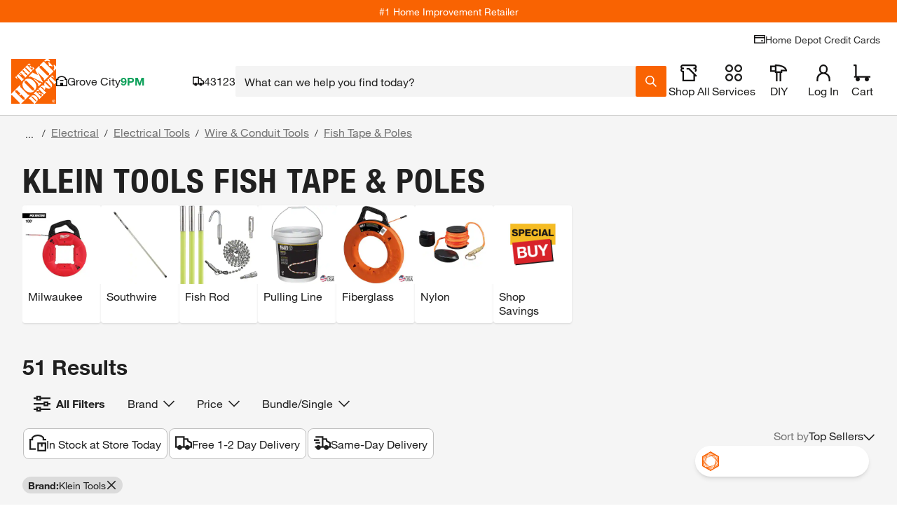

--- FILE ---
content_type: text/javascript
request_url: https://assets.thdstatic.com/hf/v33.30.1/js/hfapp.web.bundle.js
body_size: 103213
content:
!function(e){function t(t){for(var r,n,s=t[0],u=t[1],c=t[3]||[],d=0,f=[];d<s.length;d++)n=s[d],Object.prototype.hasOwnProperty.call(i,n)&&i[n]&&f.push(i[n][0]),i[n]=0;for(r in u)Object.prototype.hasOwnProperty.call(u,r)&&(e[r]=u[r]);for(l&&l(t),c.forEach((function(e){if(void 0===i[e]){i[e]=null;var t=document.createElement("link");a.nc&&t.setAttribute("nonce",a.nc),t.rel="prefetch",t.as="script",t.href=o(e),document.head.appendChild(t)}}));f.length;)f.shift()()}var r={},n={"nucleus.B2C":0},i={"nucleus.B2C":0};function o(e){return a.p+"js/hfapp-"+({DeliveryZipCode:"DeliveryZipCode",HeaderDrawer:"HeaderDrawer","barcode-scanner":"barcode-scanner","vendors~BuyItAgainTypeaheadPreWrapper~ContentMenuDataQueryProvider~MyStoreContent":"vendors~BuyItAgainTypeaheadPreWrapper~ContentMenuDataQueryProvider~MyStoreContent","vendors~BuyItAgainTypeaheadPreWrapper":"vendors~BuyItAgainTypeaheadPreWrapper","vendors~ContentMenuDataQueryProvider":"vendors~ContentMenuDataQueryProvider",ContentMenuDataQueryProvider:"ContentMenuDataQueryProvider","vendors~MyAccountContent":"vendors~MyAccountContent",MyAccountContent:"MyAccountContent","vendors~MyStoreContent~SignInBubble~popover":"vendors~MyStoreContent~SignInBubble~popover","vendors~MyStoreContent":"vendors~MyStoreContent",MyStoreContent:"MyStoreContent","vendors~SignInBubble":"vendors~SignInBubble"}[e]||e)+".B2C.js"}function a(t){if(r[t])return r[t].exports;var n=r[t]={i:t,l:!1,exports:{}};return e[t].call(n.exports,n,n.exports,a),n.l=!0,n.exports}a.e=function(e){var t=[];n[e]?t.push(n[e]):0!==n[e]&&{"vendors~BuyItAgainTypeaheadPreWrapper":1}[e]&&t.push(n[e]=new Promise((function(t,r){for(var i="css/"+({DeliveryZipCode:"DeliveryZipCode",HeaderDrawer:"HeaderDrawer","barcode-scanner":"barcode-scanner","vendors~BuyItAgainTypeaheadPreWrapper~ContentMenuDataQueryProvider~MyStoreContent":"vendors~BuyItAgainTypeaheadPreWrapper~ContentMenuDataQueryProvider~MyStoreContent","vendors~BuyItAgainTypeaheadPreWrapper":"vendors~BuyItAgainTypeaheadPreWrapper","vendors~ContentMenuDataQueryProvider":"vendors~ContentMenuDataQueryProvider",ContentMenuDataQueryProvider:"ContentMenuDataQueryProvider","vendors~MyAccountContent":"vendors~MyAccountContent",MyAccountContent:"MyAccountContent","vendors~MyStoreContent~SignInBubble~popover":"vendors~MyStoreContent~SignInBubble~popover","vendors~MyStoreContent":"vendors~MyStoreContent",MyStoreContent:"MyStoreContent","vendors~SignInBubble":"vendors~SignInBubble"}[e]||e)+".B2C.css",o=a.p+i,s=document.getElementsByTagName("link"),u=0;u<s.length;u++){var c=(d=s[u]).getAttribute("data-href")||d.getAttribute("href");if("stylesheet"===d.rel&&(c===i||c===o))return t()}var l=document.getElementsByTagName("style");for(u=0;u<l.length;u++){var d;if((c=(d=l[u]).getAttribute("data-href"))===i||c===o)return t()}var f=document.createElement("link");f.rel="stylesheet",f.type="text/css",f.onload=t,f.onerror=function(t){var i=t&&t.target&&t.target.src||o,a=new Error("Loading CSS chunk "+e+" failed.\n("+i+")");a.code="CSS_CHUNK_LOAD_FAILED",a.request=i,delete n[e],f.parentNode.removeChild(f),r(a)},f.href=o,document.getElementsByTagName("head")[0].appendChild(f)})).then((function(){n[e]=0})));var r=i[e];if(0!==r)if(r)t.push(r[2]);else{var s=new Promise((function(t,n){r=i[e]=[t,n]}));t.push(r[2]=s);var u,c=document.createElement("script");c.charset="utf-8",c.timeout=120,a.nc&&c.setAttribute("nonce",a.nc),c.src=o(e);var l=new Error;u=function(t){c.onerror=c.onload=null,clearTimeout(d);var r=i[e];if(0!==r){if(r){var n=t&&("load"===t.type?"missing":t.type),o=t&&t.target&&t.target.src;l.message="Loading chunk "+e+" failed.\n("+n+": "+o+")",l.name="ChunkLoadError",l.type=n,l.request=o,r[1](l)}i[e]=void 0}};var d=setTimeout((function(){u({type:"timeout",target:c})}),12e4);c.onerror=c.onload=u,document.head.appendChild(c)}return Promise.all(t)},a.m=e,a.c=r,a.d=function(e,t,r){a.o(e,t)||Object.defineProperty(e,t,{enumerable:!0,get:r})},a.r=function(e){"undefined"!=typeof Symbol&&Symbol.toStringTag&&Object.defineProperty(e,Symbol.toStringTag,{value:"Module"}),Object.defineProperty(e,"__esModule",{value:!0})},a.t=function(e,t){if(1&t&&(e=a(e)),8&t)return e;if(4&t&&"object"==typeof e&&e&&e.__esModule)return e;var r=Object.create(null);if(a.r(r),Object.defineProperty(r,"default",{enumerable:!0,value:e}),2&t&&"string"!=typeof e)for(var n in e)a.d(r,n,function(t){return e[t]}.bind(null,n));return r},a.n=function(e){var t=e&&e.__esModule?function(){return e.default}:function(){return e};return a.d(t,"a",t),t},a.o=function(e,t){return Object.prototype.hasOwnProperty.call(e,t)},a.p="https://assets.thdstatic.com/hf/v33.30.1/nucleus/",a.oe=function(e){throw console.error(e),e};var s=window.hfappChunk=window.hfappChunk||[],u=s.push.bind(s);s.push=t,s=s.slice();for(var c=0;c<s.length;c++)t(s[c]);var l=u,d=a(a.s=169);t([[],{},0,["vendors~BuyItAgainTypeaheadPreWrapper~ContentMenuDataQueryProvider~MyStoreContent","vendors~BuyItAgainTypeaheadPreWrapper","HeaderDrawer"]])}([function(e,t){e.exports=React},function(e,t,r){e.exports=r(156)()},function(e,t,r){"use strict";r.d(t,"c",(function(){return i})),r.d(t,"a",(function(){return o})),r.d(t,"e",(function(){return a})),r.d(t,"b",(function(){return s})),r.d(t,"d",(function(){return u})),r.d(t,"f",(function(){return c}));
/*! *****************************************************************************
Copyright (c) Microsoft Corporation.

Permission to use, copy, modify, and/or distribute this software for any
purpose with or without fee is hereby granted.

THE SOFTWARE IS PROVIDED "AS IS" AND THE AUTHOR DISCLAIMS ALL WARRANTIES WITH
REGARD TO THIS SOFTWARE INCLUDING ALL IMPLIED WARRANTIES OF MERCHANTABILITY
AND FITNESS. IN NO EVENT SHALL THE AUTHOR BE LIABLE FOR ANY SPECIAL, DIRECT,
INDIRECT, OR CONSEQUENTIAL DAMAGES OR ANY DAMAGES WHATSOEVER RESULTING FROM
LOSS OF USE, DATA OR PROFITS, WHETHER IN AN ACTION OF CONTRACT, NEGLIGENCE OR
OTHER TORTIOUS ACTION, ARISING OUT OF OR IN CONNECTION WITH THE USE OR
PERFORMANCE OF THIS SOFTWARE.
***************************************************************************** */
var n=function(e,t){return(n=Object.setPrototypeOf||{__proto__:[]}instanceof Array&&function(e,t){e.__proto__=t}||function(e,t){for(var r in t)t.hasOwnProperty(r)&&(e[r]=t[r])})(e,t)};function i(e,t){function r(){this.constructor=e}n(e,t),e.prototype=null===t?Object.create(t):(r.prototype=t.prototype,new r)}var o=function(){return(o=Object.assign||function(e){for(var t,r=1,n=arguments.length;r<n;r++)for(var i in t=arguments[r])Object.prototype.hasOwnProperty.call(t,i)&&(e[i]=t[i]);return e}).apply(this,arguments)};function a(e,t){var r={};for(var n in e)Object.prototype.hasOwnProperty.call(e,n)&&t.indexOf(n)<0&&(r[n]=e[n]);if(null!=e&&"function"==typeof Object.getOwnPropertySymbols){var i=0;for(n=Object.getOwnPropertySymbols(e);i<n.length;i++)t.indexOf(n[i])<0&&Object.prototype.propertyIsEnumerable.call(e,n[i])&&(r[n[i]]=e[n[i]])}return r}function s(e,t,r,n){return new(r||(r=Promise))((function(i,o){function a(e){try{u(n.next(e))}catch(e){o(e)}}function s(e){try{u(n.throw(e))}catch(e){o(e)}}function u(e){var t;e.done?i(e.value):(t=e.value,t instanceof r?t:new r((function(e){e(t)}))).then(a,s)}u((n=n.apply(e,t||[])).next())}))}function u(e,t){var r,n,i,o,a={label:0,sent:function(){if(1&i[0])throw i[1];return i[1]},trys:[],ops:[]};return o={next:s(0),throw:s(1),return:s(2)},"function"==typeof Symbol&&(o[Symbol.iterator]=function(){return this}),o;function s(o){return function(s){return function(o){if(r)throw new TypeError("Generator is already executing.");for(;a;)try{if(r=1,n&&(i=2&o[0]?n.return:o[0]?n.throw||((i=n.return)&&i.call(n),0):n.next)&&!(i=i.call(n,o[1])).done)return i;switch(n=0,i&&(o=[2&o[0],i.value]),o[0]){case 0:case 1:i=o;break;case 4:return a.label++,{value:o[1],done:!1};case 5:a.label++,n=o[1],o=[0];continue;case 7:o=a.ops.pop(),a.trys.pop();continue;default:if(!(i=a.trys,(i=i.length>0&&i[i.length-1])||6!==o[0]&&2!==o[0])){a=0;continue}if(3===o[0]&&(!i||o[1]>i[0]&&o[1]<i[3])){a.label=o[1];break}if(6===o[0]&&a.label<i[1]){a.label=i[1],i=o;break}if(i&&a.label<i[2]){a.label=i[2],a.ops.push(o);break}i[2]&&a.ops.pop(),a.trys.pop();continue}o=t.call(e,a)}catch(e){o=[6,e],n=0}finally{r=i=0}if(5&o[0])throw o[1];return{value:o[0]?o[1]:void 0,done:!0}}([o,s])}}}function c(){for(var e=0,t=0,r=arguments.length;t<r;t++)e+=arguments[t].length;var n=Array(e),i=0;for(t=0;t<r;t++)for(var o=arguments[t],a=0,s=o.length;a<s;a++,i++)n[i]=o[a];return n}},function(e,t,r){"use strict";r.d(t,"K",(function(){return o})),r.d(t,"x",(function(){return a})),r.d(t,"w",(function(){return s})),r.d(t,"k",(function(){return l})),r.d(t,"o",(function(){return c})),r.d(t,"n",(function(){return d})),r.d(t,"q",(function(){return j})),r.d(t,"r",(function(){return x})),r.d(t,"m",(function(){return k})),r.d(t,"s",(function(){return _})),r.d(t,"p",(function(){return I})),r.d(t,"l",(function(){return N})),r.d(t,"D",(function(){return h})),r.d(t,"B",(function(){return v})),r.d(t,"y",(function(){return C})),r.d(t,"z",(function(){return S})),r.d(t,"L",(function(){return y})),r.d(t,"e",(function(){return O})),r.d(t,"J",(function(){return w})),r.d(t,"t",(function(){return g})),r.d(t,"u",(function(){return E})),r.d(t,"d",(function(){return M})),r.d(t,"g",(function(){return H})),r.d(t,"I",(function(){return B})),r.d(t,"H",(function(){return V})),r.d(t,"c",(function(){return G.a})),r.d(t,"F",(function(){return q})),r.d(t,"G",(function(){return Q})),r.d(t,"b",(function(){return Z})),r.d(t,"i",(function(){return K})),r.d(t,"E",(function(){return J})),r.d(t,"C",(function(){return X})),r.d(t,"f",(function(){return ee})),r.d(t,"a",(function(){return re})),r.d(t,"A",(function(){return ne})),r.d(t,"v",(function(){return ie})),r.d(t,"h",(function(){return oe})),r.d(t,"j",(function(){return ae}));var n=r(68),i=r(4);function o(e,t){var r=e.directives;return!r||!r.length||function(e){var t=[];e&&e.length&&e.forEach((function(e){if("skip"===(r=e.name.value)||"include"===r){var r,n=e.arguments;e.name.value;Object(i.b)(n&&1===n.length,39);var o=n[0];Object(i.b)(o.name&&"if"===o.name.value,40);var a=o.value;Object(i.b)(a&&("Variable"===a.kind||"BooleanValue"===a.kind),41),t.push({directive:e,ifArgument:o})}}));return t}(r).every((function(e){var r=e.directive,n=e.ifArgument,o=!1;return"Variable"===n.value.kind?(o=t&&t[n.value.name.value],Object(i.b)(void 0!==o,38)):o=n.value.value,"skip"===r.name.value?!o:o}))}function a(e,t){return function(e){var t=[];return Object(n.b)(e,{Directive:function(e){t.push(e.name.value)}}),t}(t).some((function(t){return e.indexOf(t)>-1}))}function s(e){return e&&a(["client"],e)&&a(["export"],e)}var u=r(2);function c(e,t){var r=t,n=[];return e.definitions.forEach((function(e){if("OperationDefinition"===e.kind)throw new i.a(42);"FragmentDefinition"===e.kind&&n.push(e)})),void 0===r&&(Object(i.b)(1===n.length,43),r=n[0].name.value),Object(u.a)(Object(u.a)({},e),{definitions:Object(u.f)([{kind:"OperationDefinition",operation:"query",selectionSet:{kind:"SelectionSet",selections:[{kind:"FragmentSpread",name:{kind:"Name",value:r}}]}}],e.definitions)})}function l(e){void 0===e&&(e=[]);var t={};return e.forEach((function(e){t[e.name.value]=e})),t}function d(e,t){switch(e.kind){case"InlineFragment":return e;case"FragmentSpread":var r=t&&t[e.name.value];return Object(i.b)(r,44),r;default:return null}}var f=r(119),p=r.n(f);function h(e){return{__ref:String(e)}}function v(e){return Boolean(e&&"object"==typeof e&&"string"==typeof e.__ref)}function m(e,t,r,n){if(function(e){return"IntValue"===e.kind}(r)||function(e){return"FloatValue"===e.kind}(r))e[t.value]=Number(r.value);else if(function(e){return"BooleanValue"===e.kind}(r)||function(e){return"StringValue"===e.kind}(r))e[t.value]=r.value;else if(function(e){return"ObjectValue"===e.kind}(r)){var o={};r.fields.map((function(e){return m(o,e.name,e.value,n)})),e[t.value]=o}else if(function(e){return"Variable"===e.kind}(r)){var a=(n||{})[r.name.value];e[t.value]=a}else if(function(e){return"ListValue"===e.kind}(r))e[t.value]=r.values.map((function(e){var r={};return m(r,t,e,n),r[t.value]}));else if(function(e){return"EnumValue"===e.kind}(r))e[t.value]=r.value;else{if(!function(e){return"NullValue"===e.kind}(r))throw new i.a(53);e[t.value]=null}}function y(e,t){var r=null;e.directives&&(r={},e.directives.forEach((function(e){r[e.name.value]={},e.arguments&&e.arguments.forEach((function(n){var i=n.name,o=n.value;return m(r[e.name.value],i,o,t)}))})));var n=null;return e.arguments&&e.arguments.length&&(n={},e.arguments.forEach((function(e){var r=e.name,i=e.value;return m(n,r,i,t)}))),g(e.name.value,n,r)}var b=["connection","include","skip","client","rest","export"];function g(e,t,r){if(t&&r&&r.connection&&r.connection.key){if(r.connection.filter&&r.connection.filter.length>0){var n=r.connection.filter?r.connection.filter:[];n.sort();var i={};return n.forEach((function(e){i[e]=t[e]})),r.connection.key+"("+JSON.stringify(i)+")"}return r.connection.key}var o=e;if(t){var a=p()(t);o+="("+a+")"}return r&&Object.keys(r).forEach((function(e){-1===b.indexOf(e)&&(r[e]&&Object.keys(r[e]).length?o+="@"+e+"("+JSON.stringify(r[e])+")":o+="@"+e)})),o}function O(e,t){if(e.arguments&&e.arguments.length){var r={};return e.arguments.forEach((function(e){var n=e.name,i=e.value;return m(r,n,i,t)})),r}return null}function w(e){return e.alias?e.alias.value:e.name.value}function E(e,t,r){if("string"==typeof e.__typename)return e.__typename;for(var n=0,i=t.selections;n<i.length;n++){var o=i[n];if(C(o)){if("__typename"===o.name.value)return e[w(o)]}else{var a=E(e,d(o,r).selectionSet,r);if("string"==typeof a)return a}}}function C(e){return"Field"===e.kind}function S(e){return"InlineFragment"===e.kind}function T(e){Object(i.b)(e&&"Document"===e.kind,45);var t=e.definitions.filter((function(e){return"FragmentDefinition"!==e.kind})).map((function(e){if("OperationDefinition"!==e.kind)throw new i.a(46);return e}));return Object(i.b)(t.length<=1,47),e}function j(e){return T(e),e.definitions.filter((function(e){return"OperationDefinition"===e.kind}))[0]}function x(e){return e.definitions.filter((function(e){return"OperationDefinition"===e.kind&&e.name})).map((function(e){return e.name.value}))[0]||null}function k(e){return e.definitions.filter((function(e){return"FragmentDefinition"===e.kind}))}function _(e){var t=j(e);return Object(i.b)(t&&"query"===t.operation,48),t}function I(e){var t;T(e);for(var r=0,n=e.definitions;r<n.length;r++){var o=n[r];if("OperationDefinition"===o.kind){var a=o.operation;if("query"===a||"mutation"===a||"subscription"===a)return o}"FragmentDefinition"!==o.kind||t||(t=o)}if(t)return t;throw new i.a(52)}function N(e){var t=Object.create(null),r=e&&e.variableDefinitions;return r&&r.length&&r.forEach((function(e){e.defaultValue&&m(t,e.variable.name,e.defaultValue)})),t}function R(e,t,r){var n=0;return e.forEach((function(r,i){t.call(this,r,i,e)&&(e[n++]=r)}),r),e.length=n,e}var A={kind:"Field",name:{kind:"Name",value:"__typename"}};function P(e){return function e(t,r){return t.selectionSet.selections.every((function(t){return"FragmentSpread"===t.kind&&e(r[t.name.value],r)}))}(j(e)||function(e){Object(i.b)("Document"===e.kind,49),Object(i.b)(e.definitions.length<=1,50);var t=e.definitions[0];return Object(i.b)("FragmentDefinition"===t.kind,51),t}(e),l(k(e)))?null:e}function D(e){return function(t){return e.some((function(e){return e.name&&e.name===t.name.value||e.test&&e.test(t)}))}}function L(e,t){var r=Object.create(null),i=[],o=Object.create(null),a=[],s=P(Object(n.b)(t,{Variable:{enter:function(e,t,n){"VariableDefinition"!==n.kind&&(r[e.name.value]=!0)}},Field:{enter:function(t){if(e&&t.directives&&(e.some((function(e){return e.remove}))&&t.directives&&t.directives.some(D(e))))return t.arguments&&t.arguments.forEach((function(e){"Variable"===e.value.kind&&i.push({name:e.value.name.value})})),t.selectionSet&&function e(t){var r=[];return t.selections.forEach((function(t){(C(t)||S(t))&&t.selectionSet?e(t.selectionSet).forEach((function(e){return r.push(e)})):"FragmentSpread"===t.kind&&r.push(t)})),r}(t.selectionSet).forEach((function(e){a.push({name:e.name.value})})),null}},FragmentSpread:{enter:function(e){o[e.name.value]=!0}},Directive:{enter:function(t){if(D(e)(t))return null}}}));return s&&R(i,(function(e){return!!e.name&&!r[e.name]})).length&&(s=function(e,t){var r=function(e){return function(t){return e.some((function(e){return t.value&&"Variable"===t.value.kind&&t.value.name&&(e.name===t.value.name.value||e.test&&e.test(t))}))}}(e);return P(Object(n.b)(t,{OperationDefinition:{enter:function(t){return Object(u.a)(Object(u.a)({},t),{variableDefinitions:t.variableDefinitions?t.variableDefinitions.filter((function(t){return!e.some((function(e){return e.name===t.variable.name.value}))})):[]})}},Field:{enter:function(t){if(e.some((function(e){return e.remove}))){var n=0;if(t.arguments&&t.arguments.forEach((function(e){r(e)&&(n+=1)})),1===n)return null}}},Argument:{enter:function(e){if(r(e))return null}}}))}(i,s)),s&&R(a,(function(e){return!!e.name&&!o[e.name]})).length&&(s=function(e,t){function r(t){if(e.some((function(e){return e.name===t.name.value})))return null}return P(Object(n.b)(t,{FragmentSpread:{enter:r},FragmentDefinition:{enter:r}}))}(a,s)),s}function M(e){return Object(n.b)(T(e),{SelectionSet:{enter:function(e,t,r){if(!r||"OperationDefinition"!==r.kind){var n=e.selections;if(n)if(!n.some((function(e){return C(e)&&("__typename"===e.name.value||0===e.name.value.lastIndexOf("__",0))}))){var i=r;if(!(C(i)&&i.directives&&i.directives.some((function(e){return"export"===e.name.value}))))return Object(u.a)(Object(u.a)({},e),{selections:Object(u.f)(n,[A])})}}}}})}M.added=function(e){return e===A};var F={test:function(e){var t="connection"===e.name.value;return t&&(!e.arguments||e.arguments.some((function(e){return"key"===e.name.value}))),t}};function B(e){return L([F],T(e))}function H(e){return"query"===I(e).operation?e:Object(n.b)(e,{OperationDefinition:{enter:function(e){return Object(u.a)(Object(u.a)({},e),{operation:"query"})}}})}function V(e){T(e);var t=L([{test:function(e){return"client"===e.name.value},remove:!0}],e);return t&&(t=Object(n.b)(t,{FragmentDefinition:{enter:function(e){if(e.selectionSet&&e.selectionSet.selections.every((function(e){return C(e)&&"__typename"===e.name.value})))return null}}})),t}var U=Object.prototype.hasOwnProperty;function q(){for(var e=[],t=0;t<arguments.length;t++)e[t]=arguments[t];return Q(e)}function Q(e){var t=e[0]||{},r=e.length;if(r>1)for(var n=new Z,i=1;i<r;++i)t=n.merge(t,e[i]);return t}function z(e){return null!==e&&"object"==typeof e}var Y=function(e,t,r){return this.merge(e[r],t[r])},Z=function(){function e(e){void 0===e&&(e=Y),this.reconciler=e,this.isObject=z,this.pastCopies=new Set}return e.prototype.merge=function(e,t){for(var r=this,n=[],i=2;i<arguments.length;i++)n[i-2]=arguments[i];return z(t)&&z(e)?(Object.keys(t).forEach((function(i){if(U.call(e,i)){var o=e[i];if(t[i]!==o){var a=r.reconciler.apply(r,Object(u.f)([e,t,i],n));a!==o&&((e=r.shallowCopyForMerge(e))[i]=a)}}else(e=r.shallowCopyForMerge(e))[i]=t[i]})),e):t},e.prototype.shallowCopyForMerge=function(e){return z(e)&&!this.pastCopies.has(e)&&(e=Array.isArray(e)?e.slice(0):Object(u.a)({__proto__:Object.getPrototypeOf(e)},e),this.pastCopies.add(e)),e},e}();var $=r(84),G=r.n($);r(163);G.a.prototype["@@observable"]=function(){return this};var W=Object.prototype.toString;function K(e){return function e(t,r){switch(W.call(t)){case"[object Array]":if((r=r||new Map).has(t))return r.get(t);var n=t.slice(0);return r.set(t,n),n.forEach((function(t,i){n[i]=e(t,r)})),n;case"[object Object]":if((r=r||new Map).has(t))return r.get(t);var i=Object.create(Object.getPrototypeOf(t));return r.set(t,i),Object.keys(t).forEach((function(n){i[n]=e(t[n],r)})),i;default:return t}}(e)}r(165);function J(e){return e}function X(e,t,r){var n=[];e.forEach((function(e){return e[t]&&n.push(e)})),n.forEach((function(e){return e[t](r)}))}function ee(e,t,r){return new G.a((function(n){var i=n.next,o=n.error,a=n.complete,s=0,u=!1;function c(e,t){return e?function(t){++s,new Promise((function(r){return r(e(t))})).then((function(e){--s,i&&i.call(n,e),u&&l.complete()}),(function(e){--s,o&&o.call(n,e)}))}:function(e){return t&&t.call(n,e)}}var l={next:c(t,i),error:c(r,o),complete:function(){u=!0,s||a&&a.call(n)}},d=e.subscribe(l);return function(){return d.unsubscribe()}}))}function te(e){return e&&"function"==typeof e.then}var re=function(e){function t(t){var r=e.call(this,(function(e){return r.addObserver(e),function(){return r.removeObserver(e)}}))||this;return r.observers=new Set,r.addCount=0,r.promise=new Promise((function(e,t){r.resolve=e,r.reject=t})),r.handlers={next:function(e){null!==r.sub&&(r.latest=["next",e],X(r.observers,"next",e))},error:function(e){var t=r.sub;null!==t&&(t&&Promise.resolve().then((function(){return t.unsubscribe()})),r.sub=null,r.latest=["error",e],r.reject(e),X(r.observers,"error",e))},complete:function(){if(null!==r.sub){var e=r.sources.shift();e?te(e)?e.then((function(e){return r.sub=e.subscribe(r.handlers)})):r.sub=e.subscribe(r.handlers):(r.sub=null,r.latest&&"next"===r.latest[0]?r.resolve(r.latest[1]):r.resolve(),X(r.observers,"complete"))}}},r.cancel=function(e){r.reject(e),r.sources=[],r.handlers.complete()},r.promise.catch((function(e){})),te(t)?t.then((function(e){return r.start(e)}),r.handlers.error):r.start(t),r}return Object(u.c)(t,e),t.prototype.start=function(e){void 0===this.sub&&(this.sources=Array.from(e),this.handlers.complete())},t.prototype.deliverLastMessage=function(e){if(this.latest){var t=this.latest[0],r=e[t];r&&r.call(e,this.latest[1]),null===this.sub&&"next"===t&&e.complete&&e.complete()}},t.prototype.addObserver=function(e){this.observers.has(e)||(this.deliverLastMessage(e),this.observers.add(e),++this.addCount)},t.prototype.removeObserver=function(e,t){this.observers.delete(e)&&--this.addCount<1&&!t&&this.handlers.error(new Error("Observable cancelled prematurely"))},t.prototype.cleanup=function(e){var t=this,r=!1,n=function(){r||(r=!0,t.observers.delete(i),e())},i={next:n,error:n,complete:n},o=this.addCount;this.addObserver(i),this.addCount=o},t}(G.a);function ne(e){return Array.isArray(e)&&e.length>0}function ie(e){return e.errors&&e.errors.length>0||!1}"function"==typeof Symbol&&Symbol.species&&Object.defineProperty(re,Symbol.species,{value:G.a});var oe="function"==typeof WeakMap&&!("object"==typeof navigator&&"ReactNative"===navigator.product);function ae(){for(var e=[],t=0;t<arguments.length;t++)e[t]=arguments[t];var r=Object.create(null);return e.forEach((function(e){e&&Object.keys(e).forEach((function(t){var n=e[t];void 0!==n&&(r[t]=n)}))})),r}},function(e,t,r){"use strict";r.d(t,"a",(function(){return c})),r.d(t,"b",(function(){return l})),r.d(t,"c",(function(){return h}));var n=r(2);!function(e){function t(){var t=this||self;t.globalThis=t,delete e.prototype._T_}"object"!=typeof globalThis&&(this?t():(e.defineProperty(e.prototype,"_T_",{configurable:!0,get:t}),_T_))}(Object);var i=globalThis,o=i,a=o.console,s=Object.setPrototypeOf,u=void 0===s?function(e,t){return e.__proto__=t,e}:s,c=function(e){function t(r){void 0===r&&(r="Invariant Violation");var n=e.call(this,"number"==typeof r?"Invariant Violation: "+r+" (see https://github.com/apollographql/invariant-packages)":r)||this;return n.framesToPop=1,n.name="Invariant Violation",u(n,t.prototype),n}return Object(n.c)(t,e),t}(Error);function l(e,t){if(!e)throw new c(t)}var d=["log","warn","error","silent"],f=d.indexOf("log");function p(e){return function(){if(d.indexOf(e)>=f)return a[e].apply(a,arguments)}}function h(e){var t=d[f];return f=Math.max(0,d.indexOf(e)),t}!function(e){e.log=p("log"),e.warn=p("warn"),e.error=p("error")}(l||(l={}));var v=o.process||{env:{}};if(!o.process)try{Object.defineProperty(i,"process",{value:v,writable:!0,enumerable:!1,configurable:!0})}catch(e){}},function(e,t,r){var n;
/*!
	Copyright (c) 2018 Jed Watson.
	Licensed under the MIT License (MIT), see
	http://jedwatson.github.io/classnames
*/!function(){"use strict";var r={}.hasOwnProperty;function i(){for(var e=[],t=0;t<arguments.length;t++){var n=arguments[t];if(n){var o=typeof n;if("string"===o||"number"===o)e.push(n);else if(Array.isArray(n)){if(n.length){var a=i.apply(null,n);a&&e.push(a)}}else if("object"===o){if(n.toString!==Object.prototype.toString&&!n.toString.toString().includes("[native code]")){e.push(n.toString());continue}for(var s in n)r.call(n,s)&&n[s]&&e.push(s)}}}return e.join(" ")}e.exports?(i.default=i,e.exports=i):void 0===(n=function(){return i}.apply(t,[]))||(e.exports=n)}()},function(e,t,r){"use strict";r.d(t,"b",(function(){return n})),r.d(t,"a",(function(){return i})),r.d(t,"e",(function(){return o})),r.d(t,"c",(function(){return a})),r.d(t,"d",(function(){return s}));const n={HEADER_VERSION:"33.30.1",STORE:{OPEN:"success",HOLIDAY:"CLOSED",CLOSED:"danger",TEMP_CLOSED:"00"},SEARCH_HISTORY_STORAGE_KEY:"header_search_history",SEARCH_INPUT_VALUE:"header_search_last_input_value",THD_PERSIST_COOKIE_KEY:" THD_PERSIST",THD_PERSIST_STOREFRONT:"THD_PERSIST_STOREFRONT",BLINDS_CART_COUNT_COOKIE_KEY:" Blinds_ComCartSamplesCount",HEADER_CONTACT_CENTER_EVENT:"header.contact_center_event",TYPEAHEAD_DATA_SOURCE:{SEARCH_HISTORY:"search-history",TA_V2_SEARCH_API:"typeahead-v2-search-api"},TOPHAT_HEIGHT_OFFSET:32},i={...n,TITLES:{THD_LOGO_ALT_TEXT:"The Home Depot Logo"}},o=Object.freeze({"gps access granted":"granted","gps access denied":"denied","gps timeout":"timeout"}),a={DEFAULT_HOST:"",GRAPHQL_HOST:{DEV:"https://apionline-dev.homedepotdev.com",STAGE:"https://apionline-stage.homedepotdev.com",PROD:"https://apionline.homedepot.com"},ENV:{DEV:"hd-qa71",STAGE:"hd-qa74",LOCAL:"localhost"}},s=["input","select","textarea","a[href]","button","[tabindex]","audio[controls]","video[controls]",'[contenteditable]:not([contenteditable="false"])'].join(",")},function(e,t,r){"use strict";var n;r.d(t,"a",(function(){return n})),function(e){e.NAME="Name",e.DOCUMENT="Document",e.OPERATION_DEFINITION="OperationDefinition",e.VARIABLE_DEFINITION="VariableDefinition",e.SELECTION_SET="SelectionSet",e.FIELD="Field",e.ARGUMENT="Argument",e.FRAGMENT_SPREAD="FragmentSpread",e.INLINE_FRAGMENT="InlineFragment",e.FRAGMENT_DEFINITION="FragmentDefinition",e.VARIABLE="Variable",e.INT="IntValue",e.FLOAT="FloatValue",e.STRING="StringValue",e.BOOLEAN="BooleanValue",e.NULL="NullValue",e.ENUM="EnumValue",e.LIST="ListValue",e.OBJECT="ObjectValue",e.OBJECT_FIELD="ObjectField",e.DIRECTIVE="Directive",e.NAMED_TYPE="NamedType",e.LIST_TYPE="ListType",e.NON_NULL_TYPE="NonNullType",e.SCHEMA_DEFINITION="SchemaDefinition",e.OPERATION_TYPE_DEFINITION="OperationTypeDefinition",e.SCALAR_TYPE_DEFINITION="ScalarTypeDefinition",e.OBJECT_TYPE_DEFINITION="ObjectTypeDefinition",e.FIELD_DEFINITION="FieldDefinition",e.INPUT_VALUE_DEFINITION="InputValueDefinition",e.INTERFACE_TYPE_DEFINITION="InterfaceTypeDefinition",e.UNION_TYPE_DEFINITION="UnionTypeDefinition",e.ENUM_TYPE_DEFINITION="EnumTypeDefinition",e.ENUM_VALUE_DEFINITION="EnumValueDefinition",e.INPUT_OBJECT_TYPE_DEFINITION="InputObjectTypeDefinition",e.DIRECTIVE_DEFINITION="DirectiveDefinition",e.SCHEMA_EXTENSION="SchemaExtension",e.SCALAR_TYPE_EXTENSION="ScalarTypeExtension",e.OBJECT_TYPE_EXTENSION="ObjectTypeExtension",e.INTERFACE_TYPE_EXTENSION="InterfaceTypeExtension",e.UNION_TYPE_EXTENSION="UnionTypeExtension",e.ENUM_TYPE_EXTENSION="EnumTypeExtension",e.INPUT_OBJECT_TYPE_EXTENSION="InputObjectTypeExtension"}(n||(n={}))},function(e,t,r){"use strict";r.d(t,"a",(function(){return n}));const n={publish:e=>{var t;let{eventName:r,payload:n={},uselifecycle:i=!1}=e;null!==(t=window)&&void 0!==t&&t.LIFE_CYCLE_EVENT_BUS?i?window.LIFE_CYCLE_EVENT_BUS.lifeCycle.trigger(r,n):window.LIFE_CYCLE_EVENT_BUS.trigger(r,n):console.error("life cycle event bus was not found, unable to publish event "+r)},listen:e=>{var t;let{eventName:r,onEvent:n,uselifecycle:i=!1}=e;null!==(t=window)&&void 0!==t&&t.LIFE_CYCLE_EVENT_BUS?i?window.LIFE_CYCLE_EVENT_BUS.lifeCycle.on(r,n):window.LIFE_CYCLE_EVENT_BUS.on(r,n):console.error("life cycle event bus was not found, unable to setup listener for "+r)},off:e=>{var t;let{eventName:r,onEvent:n,uselifecycle:i=!1}=e;null!==(t=window)&&void 0!==t&&t.LIFE_CYCLE_EVENT_BUS?i?window.LIFE_CYCLE_EVENT_BUS.lifeCycle.off(r,n):window.LIFE_CYCLE_EVENT_BUS.off(r,n):console.error("life cycle event bus was not found, unable to unsubscribe listener for "+r)}}},function(e,t,r){"use strict";r.d(t,"a",(function(){return n})),r.d(t,"b",(function(){return i})),r.d(t,"c",(function(){return o})),r.d(t,"d",(function(){return C}));r(14),r(0),Object.defineProperty,Object.getOwnPropertySymbols,Object.prototype.hasOwnProperty,Object.prototype.propertyIsEnumerable;const n="cookie",i="persist",o="session",a=e=>encodeURIComponent(e).replace(/\(/g,"%28").replace(/\)/g,"%29"),s=e=>decodeURIComponent(e),u=e=>{let t=new Date;if("string"==typeof e)switch(e){case"day":t=new Date(Date.now()+864e5);break;case"month":t=new Date(Date.now()+2592e6);break;case"year":default:t=new Date(Date.now()+31536e6)}else{if("number"!=typeof e)throw new Error("'ttl' must be a number or oneOf ['day', 'month', 'year']");t=new Date(t.getTime()+e)}return t.toUTCString()},c=e=>{let{accessType:t,key:r}=e;"undefined"!=typeof window&&(t===i?window.localStorage.removeItem(r):t===o&&window.sessionStorage.removeItem(r))},l=e=>{let{accessType:t,key:r,value:n,ttl:s,expiration:c="year"}=e;if("undefined"!=typeof window){const e=u(s||c),l=JSON.stringify({value:n,expiry:e}),d=a(l);t===i?window.localStorage.setItem(r,d):t===o&&window.sessionStorage.setItem(r,d)}},d=e=>{let t,r,{accessType:n,key:a,returnString:u=!0}=e;if("undefined"!=typeof window&&(n===i?t=window.localStorage.getItem(a):n===o&&(t=window.sessionStorage.getItem(a))),null!==t)try{const e=s(t);r=JSON.parse(e)}catch(e){r=null}else r=null;new Date(null==r?void 0:r.expiry)<=Date.now()&&(r=null,c({accessType:n,key:a}));const l=null==r?void 0:r.value;return u&&void 0===l?"undefined":l},f=c;var p=Object.defineProperty,h=Object.getOwnPropertySymbols,v=Object.prototype.hasOwnProperty,m=Object.prototype.propertyIsEnumerable,y=(e,t,r)=>t in e?p(e,t,{enumerable:!0,configurable:!0,writable:!0,value:r}):e[t]=r,b=(e,t)=>{for(var r in t||(t={}))v.call(t,r)&&y(e,r,t[r]);if(h)for(var r of h(t))m.call(t,r)&&y(e,r,t[r]);return e},g=(e,t,r)=>new Promise((n,i)=>{var o=e=>{try{s(r.next(e))}catch(e){i(e)}},a=e=>{try{s(r.throw(e))}catch(e){i(e)}},s=e=>e.done?n(e.value):Promise.resolve(e.value).then(o,a);s((r=r.apply(e,t)).next())});const O=Object.create({set:()=>{throw new Error("Method set() not yet implemented")},get:e=>g(void 0,[e],(function(e){let{nuggetKey:t,nuggetNamespace:r,svocId:n,userId:i}=e;return function*(){let e;if(!i||!n)throw new Error("State management API requires both userId and svocId");{let o=`https://www.homedepot.com/nugget/${i}/${n}`;r&&(o+="/"+r,t&&(o+="/"+t));try{e=yield fetch(o)}catch(e){throw new Error("Error received from state management API: "+e)}}return e}()})),remove:()=>{throw new Error("Method remove() not yet implemented")}}),w=e=>{let{domain:t=".homedepot.com",expiration:r="year",key:n,path:i="/",value:o}=e;if("undefined"!=typeof document){const e=u(r);document.cookie=(e=>{let{key:t,value:r,expires:n,path:i,domain:o}=e;return`${t}=${a(r)}; expires=${n}; path=${i}; domain=${o}`})({key:n,value:o,expires:e,path:i,domain:t})}},E=Object.create({set:w,get:e=>{let t,{key:r}=e;const n=document.cookie.split(";");return t=r?n.find(e=>e.includes(r.trimStart())):"",t=s(null==t?void 0:t.split("=")[1]),t},remove:e=>{let{key:t,domain:r}=e;w({key:t,expiration:-1,domain:r})}});const C=new class{constructor(){var e;y(this,"symbol"!=typeof(e="defaultSetOpts")?e+"":e,{path:"/",domain:".homedepot.com",nuggets:[]})}set(e){let t=arguments.length>1&&void 0!==arguments[1]?arguments[1]:this.defaultSetOpts;const r=b(b({},this.defaultSetOpts),t),{appKey:a,key:s,value:u,expiration:c,path:d,domain:f,userId:p,svocId:h,nuggets:v}=r;e===n&&E.set({key:s,value:u,expiration:c,path:d,domain:f}),e!==i&&e!==o||l({accessType:e,key:s,value:u,expiration:c}),"state"===e&&O.set({accessType:e,userId:p,svocId:h,nuggets:v,appKey:a}),"undefined"!=typeof window&&window.LIFE_CYCLE_EVENT_BUS&&window.LIFE_CYCLE_EVENT_BUS.trigger("dataStorage."+e,{key:s,appKey:a})}get(e){let t,r=arguments.length>1&&void 0!==arguments[1]?arguments[1]:{};const{key:a,returnString:s=!0}=r;switch(e){case n:t=E.get({key:a});break;case i:case o:t=d({accessType:e,key:a,returnString:s});break;default:throw new Error(`first argument must be one of \n        ${n},\n        ${i},\n        or ${o}`)}return t}getState(){return g(this,arguments,(function(){let e=arguments.length>0&&void 0!==arguments[0]?arguments[0]:{};return function*(){const{nuggetKey:t,nuggetNamespace:r,svocId:n,userId:i}=e;return O.get({nuggetKey:t,nuggetNamespace:r,svocId:n,userId:i})}()}))}remove(e){let t=arguments.length>1&&void 0!==arguments[1]?arguments[1]:{};const{key:r,domain:a,userId:s,svocId:u,nuggetNamespace:c,nuggetKey:l}=t;e===n&&E.remove({key:r,domain:a}),e!==i&&e!==o||f({accessType:e,key:r}),"state"===e&&O.remove({userId:s,svocId:u,nuggetNamespace:c,nuggetKey:l})}}},function(e,t,r){"use strict";var n=r(39);t.a=n.a},function(e,t,r){"use strict";r.d(t,"c",(function(){return i})),r.d(t,"a",(function(){return o})),r.d(t,"b",(function(){return a})),r.d(t,"e",(function(){return s})),r.d(t,"f",(function(){return u})),r.d(t,"d",(function(){return c}));var n=r(3),i=Object.prototype.hasOwnProperty;var o=/^[_a-z][_0-9a-z]*/i;function a(e){var t=e.match(o);return t?t[0]:e}function s(e,t,r){return!(!t||"object"!=typeof t)&&(Array.isArray(t)?t.every((function(t){return s(e,t,r)})):e.selections.every((function(e){if(Object(n.y)(e)&&Object(n.K)(e,r)){var o=Object(n.J)(e);return i.call(t,o)&&(!e.selectionSet||s(e.selectionSet,t[o],r))}return!0})))}function u(e){return null!==e&&"object"==typeof e&&!Object(n.B)(e)&&!Array.isArray(e)}function c(){return new n.b}},function(e,t,r){"use strict";r.d(t,"a",(function(){return u}));var n=Object.prototype,i=n.toString,o=n.hasOwnProperty,a=Function.prototype.toString,s=new Map;function u(e,t){try{return function e(t,r){if(t===r)return!0;var n=i.call(t),s=i.call(r);if(n!==s)return!1;switch(n){case"[object Array]":if(t.length!==r.length)return!1;case"[object Object]":if(f(t,r))return!0;var u=c(t),l=c(r),p=u.length;if(p!==l.length)return!1;for(var h=0;h<p;++h)if(!o.call(r,u[h]))return!1;for(h=0;h<p;++h){var v=u[h];if(!e(t[v],r[v]))return!1}return!0;case"[object Error]":return t.name===r.name&&t.message===r.message;case"[object Number]":if(t!=t)return r!=r;case"[object Boolean]":case"[object Date]":return+t==+r;case"[object RegExp]":case"[object String]":return t==""+r;case"[object Map]":case"[object Set]":if(t.size!==r.size)return!1;if(f(t,r))return!0;for(var m=t.entries(),y="[object Map]"===n;;){var b=m.next();if(b.done)break;var g=b.value,O=g[0],w=g[1];if(!r.has(O))return!1;if(y&&!e(w,r.get(O)))return!1}return!0;case"[object AsyncFunction]":case"[object GeneratorFunction]":case"[object AsyncGeneratorFunction]":case"[object Function]":var E=a.call(t);return E===a.call(r)&&(S=d,!((T=(C=E).length-S.length)>=0&&C.indexOf(S,T)===T))}var C,S,T;return!1}(e,t)}finally{s.clear()}}function c(e){return Object.keys(e).filter(l,e)}function l(e){return void 0!==this[e]}var d="{ [native code] }";function f(e,t){var r=s.get(e);if(r){if(r.has(t))return!0}else s.set(e,r=new Set);return r.add(t),!1}},function(e,t,r){"use strict";var n;function i(e){return!!e&&e<7}r.d(t,"a",(function(){return n})),r.d(t,"b",(function(){return i})),function(e){e[e.loading=1]="loading",e[e.setVariables=2]="setVariables",e[e.fetchMore=3]="fetchMore",e[e.refetch=4]="refetch",e[e.poll=6]="poll",e[e.ready=7]="ready",e[e.error=8]="error"}(n||(n={}))},function(e,t,r){for(var n=r(134),i=r(94),o=r(79),a=r(42),s=r(45),u=r(77),c=r(50),l=c("iterator"),d=c("toStringTag"),f=u.Array,p={CSSRuleList:!0,CSSStyleDeclaration:!1,CSSValueList:!1,ClientRectList:!1,DOMRectList:!1,DOMStringList:!1,DOMTokenList:!0,DataTransferItemList:!1,FileList:!1,HTMLAllCollection:!1,HTMLCollection:!1,HTMLFormElement:!1,HTMLSelectElement:!1,MediaList:!0,MimeTypeArray:!1,NamedNodeMap:!1,NodeList:!0,PaintRequestList:!1,Plugin:!1,PluginArray:!1,SVGLengthList:!1,SVGNumberList:!1,SVGPathSegList:!1,SVGPointList:!1,SVGStringList:!1,SVGTransformList:!1,SourceBufferList:!1,StyleSheetList:!0,TextTrackCueList:!1,TextTrackList:!1,TouchList:!1},h=i(p),v=0;v<h.length;v++){var m,y=h[v],b=p[y],g=a[y],O=g&&g.prototype;if(O&&(O[l]||s(O,l,f),O[d]||s(O,d,y),u[y]=f,b))for(m in n)O[m]||o(O,m,n[m],!0)}},function(e,t,r){"use strict";var n=r(38);r.o(n,"ApolloClient")&&r.d(t,"ApolloClient",(function(){return n.ApolloClient})),r.o(n,"ApolloLink")&&r.d(t,"ApolloLink",(function(){return n.ApolloLink})),r.o(n,"ApolloProvider")&&r.d(t,"ApolloProvider",(function(){return n.ApolloProvider})),r.o(n,"HttpLink")&&r.d(t,"HttpLink",(function(){return n.HttpLink})),r.o(n,"InMemoryCache")&&r.d(t,"InMemoryCache",(function(){return n.InMemoryCache})),r.o(n,"defaultDataIdFromObject")&&r.d(t,"defaultDataIdFromObject",(function(){return n.defaultDataIdFromObject})),r.o(n,"disableFragmentWarnings")&&r.d(t,"disableFragmentWarnings",(function(){return n.disableFragmentWarnings})),r.o(n,"gql")&&r.d(t,"gql",(function(){return n.gql})),r.o(n,"useLazyQuery")&&r.d(t,"useLazyQuery",(function(){return n.useLazyQuery})),r.o(n,"useMutation")&&r.d(t,"useMutation",(function(){return n.useMutation})),r.o(n,"useQuery")&&r.d(t,"useQuery",(function(){return n.useQuery}));var i=r(112);r.o(i,"ApolloClient")&&r.d(t,"ApolloClient",(function(){return i.ApolloClient})),r.o(i,"ApolloLink")&&r.d(t,"ApolloLink",(function(){return i.ApolloLink})),r.o(i,"ApolloProvider")&&r.d(t,"ApolloProvider",(function(){return i.ApolloProvider})),r.o(i,"HttpLink")&&r.d(t,"HttpLink",(function(){return i.HttpLink})),r.o(i,"InMemoryCache")&&r.d(t,"InMemoryCache",(function(){return i.InMemoryCache})),r.o(i,"defaultDataIdFromObject")&&r.d(t,"defaultDataIdFromObject",(function(){return i.defaultDataIdFromObject})),r.o(i,"disableFragmentWarnings")&&r.d(t,"disableFragmentWarnings",(function(){return i.disableFragmentWarnings})),r.o(i,"gql")&&r.d(t,"gql",(function(){return i.gql})),r.o(i,"useLazyQuery")&&r.d(t,"useLazyQuery",(function(){return i.useLazyQuery})),r.o(i,"useMutation")&&r.d(t,"useMutation",(function(){return i.useMutation})),r.o(i,"useQuery")&&r.d(t,"useQuery",(function(){return i.useQuery}))},function(e,t,r){"use strict";r.d(t,"a",(function(){return a})),r.d(t,"b",(function(){return i})),r.d(t,"c",(function(){return o}));const n=(e,t,r)=>({id:e,title:t,level:r}),i=Object.freeze({SHOP_ALL_ID:"shop-all",SERVICES_ID:"services",DIY_ID:"diy",MENU_ID:"menu",EXCHANGE_ID:"exchange"}),o=Object.freeze({LEVEL_1:"PrimaryNavigationL1",LEVEL_2:"PrimaryNavigationL2",LEVEL_3:"PrimaryNavigationL3",LEVEL_4:"PrimaryNavigationL4",LEVEL_5:"PrimaryNavigationL5"}),a=Object.freeze({SHOP_ALL:n(i.SHOP_ALL_ID,"Shop All",o.LEVEL_1),SERVICES:n(i.SERVICES_ID,"Services",o.LEVEL_1),DIY:n(i.DIY_ID,"DIY",o.LEVEL_1),MENU:n(i.MENU_ID,"Menu",o.LEVEL_1),EXCHANGE:n(i.EXCHANGE_ID,"Menu",o.LEVEL_1)})},function(e,t,r){"use strict";r.d(t,"b",(function(){return i})),r.d(t,"a",(function(){return o})),r.d(t,"c",(function(){return a}));var n=r(0);const i=()=>({inverseTheme:!1}),o=Object(n.createContext)(i()),a=()=>{const e=Object(n.useContext)(o);if(void 0===e)throw new Error("useThemeContext must be used within a ThemeProvider");return e}},function(e,t,r){"use strict";r.d(t,"a",(function(){return s})),r.d(t,"b",(function(){return j})),r.d(t,"c",(function(){return I}));var n=function(){return Object.create(null)},i=Array.prototype,o=i.forEach,a=i.slice,s=function(){function e(e,t){void 0===e&&(e=!0),void 0===t&&(t=n),this.weakness=e,this.makeData=t}return e.prototype.lookup=function(){for(var e=[],t=0;t<arguments.length;t++)e[t]=arguments[t];return this.lookupArray(e)},e.prototype.lookupArray=function(e){var t=this;return o.call(e,(function(e){return t=t.getChildTrie(e)})),t.data||(t.data=this.makeData(a.call(e)))},e.prototype.getChildTrie=function(t){var r=this.weakness&&function(e){switch(typeof e){case"object":if(null===e)break;case"function":return!0}return!1}(t)?this.weak||(this.weak=new WeakMap):this.strong||(this.strong=new Map),n=r.get(t);return n||r.set(t,n=new e(this.weakness,this.makeData)),n},e}();var u=r(36);function c(){}var l=function(){function e(e,t){void 0===e&&(e=1/0),void 0===t&&(t=c),this.max=e,this.dispose=t,this.map=new Map,this.newest=null,this.oldest=null}return e.prototype.has=function(e){return this.map.has(e)},e.prototype.get=function(e){var t=this.getNode(e);return t&&t.value},e.prototype.getNode=function(e){var t=this.map.get(e);if(t&&t!==this.newest){var r=t.older,n=t.newer;n&&(n.older=r),r&&(r.newer=n),t.older=this.newest,t.older.newer=t,t.newer=null,this.newest=t,t===this.oldest&&(this.oldest=n)}return t},e.prototype.set=function(e,t){var r=this.getNode(e);return r?r.value=t:(r={key:e,value:t,newer:null,older:this.newest},this.newest&&(this.newest.newer=r),this.newest=r,this.oldest=this.oldest||r,this.map.set(e,r),r.value)},e.prototype.clean=function(){for(;this.oldest&&this.map.size>this.max;)this.delete(this.oldest.key)},e.prototype.delete=function(e){var t=this.map.get(e);return!!t&&(t===this.newest&&(this.newest=t.older),t===this.oldest&&(this.oldest=t.newer),t.newer&&(t.newer.older=t.older),t.older&&(t.older.newer=t.newer),this.map.delete(e),this.dispose(t.value,e),!0)},e}(),d=new u.a;function f(e){var t=e.unsubscribe;"function"==typeof t&&(e.unsubscribe=void 0,t())}var p=[];function h(e,t){if(!e)throw new Error(t||"assertion failure")}function v(e){switch(e.length){case 0:throw new Error("unknown value");case 1:return e[0];case 2:throw e[1]}}var m=function(){function e(t){this.fn=t,this.parents=new Set,this.childValues=new Map,this.dirtyChildren=null,this.dirty=!0,this.recomputing=!1,this.value=[],this.deps=null,++e.count}return e.prototype.peek=function(){if(1===this.value.length&&!b(this))return this.value[0]},e.prototype.recompute=function(e){return h(!this.recomputing,"already recomputing"),function(e){var t=d.getValue();if(t)e.parents.add(t),t.childValues.has(e)||t.childValues.set(e,[]),b(e)?w(t,e):E(t,e)}(this),b(this)?function(e,t){S(e),d.withValue(e,y,[e,t]),function(e,t){if("function"==typeof e.subscribe)try{f(e),e.unsubscribe=e.subscribe.apply(null,t)}catch(t){return e.setDirty(),!1}return!0}(e,t)&&function(e){if(e.dirty=!1,b(e))return;O(e)}(e);return v(e.value)}(this,e):v(this.value)},e.prototype.setDirty=function(){this.dirty||(this.dirty=!0,this.value.length=0,g(this),S(this),f(this))},e.prototype.dispose=function(){var e=this;S(this),f(this),this.parents.forEach((function(t){t.setDirty(),T(t,e)}))},e.prototype.dependOn=function(e){e.add(this),this.deps||(this.deps=p.pop()||new Set),this.deps.add(e)},e.prototype.forgetDeps=function(){var e=this;this.deps&&(this.deps.forEach((function(t){return t.delete(e)})),this.deps.clear(),p.push(this.deps),this.deps=null)},e.count=0,e}();function y(e,t){e.recomputing=!0,e.value.length=0;try{e.value[0]=e.fn.apply(null,t)}catch(t){e.value[1]=t}e.recomputing=!1}function b(e){return e.dirty||!(!e.dirtyChildren||!e.dirtyChildren.size)}function g(e){e.parents.forEach((function(t){return w(t,e)}))}function O(e){e.parents.forEach((function(t){return E(t,e)}))}function w(e,t){if(h(e.childValues.has(t)),h(b(t)),e.dirtyChildren){if(e.dirtyChildren.has(t))return}else e.dirtyChildren=p.pop()||new Set;e.dirtyChildren.add(t),g(e)}function E(e,t){h(e.childValues.has(t)),h(!b(t));var r,n,i,o=e.childValues.get(t);0===o.length?e.childValues.set(t,t.value.slice(0)):(r=o,n=t.value,(i=r.length)>0&&i===n.length&&r[i-1]===n[i-1]||e.setDirty()),C(e,t),b(e)||O(e)}function C(e,t){var r=e.dirtyChildren;r&&(r.delete(t),0===r.size&&(p.length<100&&p.push(r),e.dirtyChildren=null))}function S(e){e.childValues.size>0&&e.childValues.forEach((function(t,r){T(e,r)})),e.forgetDeps(),h(null===e.dirtyChildren)}function T(e,t){t.parents.delete(e),e.childValues.delete(t),C(e,t)}function j(e){var t=new Map,r=e&&e.subscribe;function n(e){var n=d.getValue();if(n){var i=t.get(e);i||t.set(e,i=new Set),n.dependOn(i),"function"==typeof r&&(f(i),i.unsubscribe=r(e))}}return n.dirty=function(e){var r=t.get(e);r&&(r.forEach((function(e){return e.setDirty()})),t.delete(e),f(r))},n}var x=new s("function"==typeof WeakMap);function k(){for(var e=[],t=0;t<arguments.length;t++)e[t]=arguments[t];return x.lookupArray(e)}var _=new Set;function I(e,t){void 0===t&&(t=Object.create(null));var r=new l(t.max||Math.pow(2,16),(function(e){return e.dispose()})),n=t.keyArgs,i=t.makeCacheKey||k;function o(){var o=i.apply(null,n?n.apply(null,arguments):arguments);if(void 0===o)return e.apply(null,arguments);var a=r.get(o);a||(r.set(o,a=new m(e)),a.subscribe=t.subscribe);var s=a.recompute(Array.prototype.slice.call(arguments));return r.set(o,a),_.add(r),d.hasValue()||(_.forEach((function(e){return e.clean()})),_.clear()),s}function a(){var e=i.apply(null,arguments);if(void 0!==e)return r.get(e)}return o.dirty=function(){var e=a.apply(null,arguments);e&&e.setDirty()},o.peek=function(){var e=a.apply(null,arguments);if(e)return e.peek()},o.forget=function(){var e=i.apply(null,arguments);return void 0!==e&&r.delete(e)},o}},function(e,t,r){"use strict";r.d(t,"b",(function(){return i})),r.d(t,"c",(function(){return a})),r.d(t,"e",(function(){return s})),r.d(t,"a",(function(){return c})),r.d(t,"d",(function(){return l}));var n=r(3);function i(e){return new n.c((function(t){t.error(e)}))}var o=r(4);var a=function(e,t,r){var n=new Error(r);throw n.name="ServerError",n.response=e,n.statusCode=e.status,n.result=t,n};function s(e){for(var t=["query","operationName","variables","extensions","context"],r=0,n=Object.keys(e);r<n.length;r++){var i=n[r];if(t.indexOf(i)<0)throw new o.a(26)}return e}var u=r(2);function c(e,t){var r=Object(u.a)({},e);return Object.defineProperty(t,"setContext",{enumerable:!1,value:function(e){r="function"==typeof e?Object(u.a)(Object(u.a)({},r),e(r)):Object(u.a)(Object(u.a)({},r),e)}}),Object.defineProperty(t,"getContext",{enumerable:!1,value:function(){return Object(u.a)({},r)}}),t}function l(e){var t={variables:e.variables||{},extensions:e.extensions||{},operationName:e.operationName,query:e.query};return t.operationName||(t.operationName="string"!=typeof t.query?Object(n.r)(t.query)||void 0:""),t}},function(e,t,r){"use strict";r.d(t,"b",(function(){return o})),r.d(t,"a",(function(){return a}));var n=r(2),i=r(3);function o(e){return e.hasOwnProperty("graphQLErrors")}var a=function(e){function t(r){var n,o,a=r.graphQLErrors,s=r.networkError,u=r.errorMessage,c=r.extraInfo,l=e.call(this,u)||this;return l.graphQLErrors=a||[],l.networkError=s||null,l.message=u||(n=l,o="",Object(i.A)(n.graphQLErrors)&&n.graphQLErrors.forEach((function(e){var t=e?e.message:"Error message not found.";o+=t+"\n"})),n.networkError&&(o+=n.networkError.message+"\n"),o=o.replace(/\n$/,"")),l.extraInfo=c,l.__proto__=t.prototype,l}return Object(n.c)(t,e),t}(Error)},function(e,t){e.exports=ReactDOM},,function(e,t,r){"use strict";r.d(t,"b",(function(){return s})),r.d(t,"a",(function(){return u}));var n=r(0),i=r.n(n),o=r(4),a=new(r(3).h?WeakMap:Map);function s(){var e=a.get(i.a.createContext);return e||((e=i.a.createContext({})).displayName="ApolloContext",a.set(i.a.createContext,e)),e}var u=function(e){var t=e.client,r=e.children,n=s();return i.a.createElement(n.Consumer,null,(function(e){return void 0===e&&(e={}),t&&e.client!==t&&(e=Object.assign({},e,{client:t})),Object(o.b)(e.client,28),i.a.createElement(n.Provider,{value:e},r)}))}},function(e,t,r){"use strict";r.d(t,"b",(function(){return i})),r.d(t,"a",(function(){return o})),r.d(t,"c",(function(){return a}));var n=r(0);const i=()=>({contactCenter:{},thdCustomer:null,storefront:null}),o=Object(n.createContext)(i()),a=()=>{const e=Object(n.useContext)(o);if(void 0===e)throw new Error("useUserContext must be used within a UserProvider");return e}},function(e,t,r){"use strict";r.d(t,"a",(function(){return n})),r.d(t,"b",(function(){return a})),r.d(t,"c",(function(){return s}));var n,i=r(4);!function(e){e[e.Query=0]="Query",e[e.Mutation=1]="Mutation",e[e.Subscription=2]="Subscription"}(n||(n={}));var o=new Map;function a(e){var t;switch(e){case n.Query:t="Query";break;case n.Mutation:t="Mutation";break;case n.Subscription:t="Subscription"}return t}function s(e){var t,r,a=o.get(e);if(a)return a;Object(i.b)(!!e&&!!e.kind,34);var s=e.definitions.filter((function(e){return"FragmentDefinition"===e.kind})),u=e.definitions.filter((function(e){return"OperationDefinition"===e.kind&&"query"===e.operation})),c=e.definitions.filter((function(e){return"OperationDefinition"===e.kind&&"mutation"===e.operation})),l=e.definitions.filter((function(e){return"OperationDefinition"===e.kind&&"subscription"===e.operation}));Object(i.b)(!s.length||u.length||c.length||l.length,35),Object(i.b)(u.length+c.length+l.length<=1,36),r=u.length?n.Query:n.Mutation,u.length||c.length||(r=n.Subscription);var d=u.length?u:c.length?c:l;Object(i.b)(1===d.length,37);var f=d[0];t=f.variableDefinitions||[];var p={name:f.name&&"Name"===f.name.kind?f.name.value:"data",type:r,variables:t};return o.set(e,p),p}},function(e,t,r){"use strict";r.d(t,"b",(function(){return i})),r.d(t,"a",(function(){return o})),r.d(t,"c",(function(){return a}));var n=r(0);const i=e=>({name:"",title:"",navigationTracker:[],drawerContent:null,position:e||"right",open:!1}),o=Object(n.createContext)(i()),a=()=>Object(n.useContext)(o)},function(e,t,r){"use strict";r.d(t,"a",(function(){return n})),r.d(t,"d",(function(){return i})),r.d(t,"c",(function(){return o})),r.d(t,"e",(function(){return s})),r.d(t,"b",(function(){return u}));class n{constructor(e,t,r){this.start=e.start,this.end=t.end,this.startToken=e,this.endToken=t,this.source=r}get[Symbol.toStringTag](){return"Location"}toJSON(){return{start:this.start,end:this.end}}}class i{constructor(e,t,r,n,i,o){this.kind=e,this.start=t,this.end=r,this.line=n,this.column=i,this.value=o,this.prev=null,this.next=null}get[Symbol.toStringTag](){return"Token"}toJSON(){return{kind:this.kind,value:this.value,line:this.line,column:this.column}}}const o={Name:[],Document:["definitions"],OperationDefinition:["name","variableDefinitions","directives","selectionSet"],VariableDefinition:["variable","type","defaultValue","directives"],Variable:["name"],SelectionSet:["selections"],Field:["alias","name","arguments","directives","selectionSet"],Argument:["name","value"],FragmentSpread:["name","directives"],InlineFragment:["typeCondition","directives","selectionSet"],FragmentDefinition:["name","variableDefinitions","typeCondition","directives","selectionSet"],IntValue:[],FloatValue:[],StringValue:[],BooleanValue:[],NullValue:[],EnumValue:[],ListValue:["values"],ObjectValue:["fields"],ObjectField:["name","value"],Directive:["name","arguments"],NamedType:["name"],ListType:["type"],NonNullType:["type"],SchemaDefinition:["description","directives","operationTypes"],OperationTypeDefinition:["type"],ScalarTypeDefinition:["description","name","directives"],ObjectTypeDefinition:["description","name","interfaces","directives","fields"],FieldDefinition:["description","name","arguments","type","directives"],InputValueDefinition:["description","name","type","defaultValue","directives"],InterfaceTypeDefinition:["description","name","interfaces","directives","fields"],UnionTypeDefinition:["description","name","directives","types"],EnumTypeDefinition:["description","name","directives","values"],EnumValueDefinition:["description","name","directives"],InputObjectTypeDefinition:["description","name","directives","fields"],DirectiveDefinition:["description","name","arguments","locations"],SchemaExtension:["directives","operationTypes"],ScalarTypeExtension:["name","directives"],ObjectTypeExtension:["name","interfaces","directives","fields"],InterfaceTypeExtension:["name","interfaces","directives","fields"],UnionTypeExtension:["name","directives","types"],EnumTypeExtension:["name","directives","values"],InputObjectTypeExtension:["name","directives","fields"]},a=new Set(Object.keys(o));function s(e){const t=null==e?void 0:e.kind;return"string"==typeof t&&a.has(t)}var u;!function(e){e.QUERY="query",e.MUTATION="mutation",e.SUBSCRIPTION="subscription"}(u||(u={}))},function(e,t,r){"use strict";r.d(t,"a",(function(){return l}));var n=r(2),i=r(4),o=r(3),a=r(19);function s(e,t){return t?t(e):o.c.of()}function u(e){return"function"==typeof e?new l(e):e}function c(e){return e.request.length<=1}!function(e){function t(t,r){var n=e.call(this,t)||this;return n.link=r,n}Object(n.c)(t,e)}(Error);var l=function(){function e(e){e&&(this.request=e)}return e.empty=function(){return new e((function(){return o.c.of()}))},e.from=function(t){return 0===t.length?e.empty():t.map(u).reduce((function(e,t){return e.concat(t)}))},e.split=function(t,r,n){var i=u(r),a=u(n||new e(s));return c(i)&&c(a)?new e((function(e){return t(e)?i.request(e)||o.c.of():a.request(e)||o.c.of()})):new e((function(e,r){return t(e)?i.request(e,r)||o.c.of():a.request(e,r)||o.c.of()}))},e.execute=function(e,t){return e.request(Object(a.a)(t.context,Object(a.d)(Object(a.e)(t))))||o.c.of()},e.concat=function(t,r){var n=u(t);if(c(n))return n;var i=u(r);return c(i)?new e((function(e){return n.request(e,(function(e){return i.request(e)||o.c.of()}))||o.c.of()})):new e((function(e,t){return n.request(e,(function(e){return i.request(e,t)||o.c.of()}))||o.c.of()}))},e.prototype.split=function(t,r,n){return this.concat(e.split(t,r,n||new e(s)))},e.prototype.concat=function(t){return e.concat(this,t)},e.prototype.request=function(e,t){throw new i.a(21)},e.prototype.onError=function(e,t){if(t&&t.error)return t.error(e),!1;throw e},e.prototype.setOnError=function(e){return this.onError=e,this},e}()},function(e,t,r){"use strict";r(104),r(105),r(106),r(107);var n=r(108);r.d(t,"execute",(function(){return n.a}));var i=r(28);r.d(t,"ApolloLink",(function(){return i.a}));var o=r(109);r.o(o,"ApolloProvider")&&r.d(t,"ApolloProvider",(function(){return o.ApolloProvider})),r.o(o,"HttpLink")&&r.d(t,"HttpLink",(function(){return o.HttpLink})),r.o(o,"useLazyQuery")&&r.d(t,"useLazyQuery",(function(){return o.useLazyQuery})),r.o(o,"useMutation")&&r.d(t,"useMutation",(function(){return o.useMutation})),r.o(o,"useQuery")&&r.d(t,"useQuery",(function(){return o.useQuery}))},function(e,t,r){"use strict";function n(e){return 9===e||32===e}function i(e){return e>=48&&e<=57}function o(e){return e>=97&&e<=122||e>=65&&e<=90}function a(e){return o(e)||95===e}function s(e){return o(e)||i(e)||95===e}r.d(t,"d",(function(){return n})),r.d(t,"a",(function(){return i})),r.d(t,"c",(function(){return a})),r.d(t,"b",(function(){return s}))},,function(e,t,r){"use strict";r.d(t,"e",(function(){return s})),r.d(t,"g",(function(){return u})),r.d(t,"f",(function(){return c})),r.d(t,"a",(function(){return l})),r.d(t,"d",(function(){return d})),r.d(t,"b",(function(){return f})),r.d(t,"c",(function(){return p}));var n=r(122),i=r(16),o=r(6);const{TOPHAT_HEIGHT_OFFSET:a}=o.b,s=e=>e&&e.ownerDocument||document,u=()=>{const{lesser:e}=Object(n.a)("lg");return e},c=()=>{const{greater:e}=Object(n.a)("lg");return e};function l(e,t){"function"==typeof e?e(t):e&&(e.current=t)}const d=e=>[i.c.LEVEL_2,i.c.LEVEL_3,i.c.LEVEL_4,i.c.LEVEL_5].includes(e),f=()=>{var e;const t="undefined"!=typeof window?null===(e=window)||void 0===e||null===(e=e.location)||void 0===e||null===(e=e.host)||void 0===e?void 0:e.split(".")[0]:null,{ENV:r,GRAPHQL_HOST:n,DEFAULT_HOST:i}=o.c;switch(t){case r.DEV:return n.DEV;case r.STAGE:return n.STAGE;case r.LOCAL:return i;default:return n.PROD}},p=()=>{var e;const t="undefined"!=typeof window?null===(e=window)||void 0===e?void 0:e.pageYOffset:0;return t<a?a-t:0}},function(e,t,r){"use strict";r.d(t,"a",(function(){return d}));var n=r(5),i=r.n(n);const o={h1:{element:"h1",weightTypes:["bold","display"]},h2:{element:"h2",weightTypes:["bold","display"]},h3:{element:"h3",weightTypes:["bold","display"]},h4:{element:"h4",weightTypes:["bold","display"]},h5:{element:"h5",weightTypes:["bold","display"]},h6:{element:"h6",weightTypes:["bold","display"]}},a={...o,"body-base":{element:"p",weightTypes:["regular","bold"]},"body-lg":{element:"p",weightTypes:["regular","bold"]},"body-sm":{element:"p",weightTypes:["regular","bold"]},"body-xs":{element:"p",weightTypes:["regular","bold"]}},s={primary:"sui-text-primary",subtle:"sui-text-subtle",medium:"sui-text-medium",info:"sui-text-info",success:"sui-text-success",warning:"sui-text-warning",danger:"sui-text-danger",brand:"sui-text-brand",inverse:"sui-text-inverse",inactive:"sui-text-inactive",none:""},u={left:"sui-text-left",center:"sui-text-center",right:"sui-text-right",justify:"sui-text-justify"},c={heading:{bold:e=>{let{height:t,variant:r,decoration:n}=e;return i()({"sui-h1-bold":"h1"===r,"sui-h2-bold":"h2"===r,"sui-h3-bold":"h3"===r,"sui-h4-bold":"h4"===r,"sui-h5-bold":"h5"===r,"sui-h6-bold":"h6"===r,"sui-leading-snug":"snug"===t&&("h5"===r||"h6"===r),"sui-leading-none":"none"===t&&"h5"!==r&&"h6"!==r,"sui-underline":"underline"===n})},display:e=>{let{height:t,uppercase:r,variant:n,decoration:o}=e;return i()({"sui-h1-display":"h1"===n,"sui-h2-display":"h2"===n,"sui-h3-display":"h3"===n,"sui-h4-display":"h4"===n,"sui-h5-display":"h5"===n,"sui-h6-display":"h6"===n,"sui-leading-snug":"snug"===t&&("h5"===n||"h6"===n),"sui-leading-none":"none"===t&&"h5"!==n&&"h6"!==n,"sui-uppercase":r,"sui-underline":"underline"===o})}},body:{regular:e=>{let{variant:t,height:r,decoration:n}=e;return i()("sui-font-regular",{"sui-text-lg":"body-lg"===t,"sui-text-base":"body-base"===t,"sui-text-sm":"body-sm"===t,"sui-text-xs":"body-xs"===t,"sui-leading-tight":"tight"===r,"sui-leading-normal":"normal"===r,"sui-leading-loose":"loose"===r&&"body-base"===t,"sui-underline":"underline"===n,"sui-line-through":"line-through"===n},"sui-tracking-normal sui-normal-case")},bold:e=>{let{variant:t,height:r,decoration:n}=e;return i()("sui-font-bold",{"sui-text-lg":"body-lg"===t,"sui-text-base":"body-base"===t,"sui-text-sm":"body-sm"===t,"sui-text-xs":"body-xs"===t,"sui-leading-tight":"tight"===r,"sui-leading-normal":"normal"===r,"sui-leading-loose":"loose"===r&&"body-base"===t,"sui-underline":"underline"===n,"sui-line-through":"line-through"===n},"sui-tracking-normal sui-normal-case")}}},l={default:{1:"sui-line-clamp-1",2:"sui-line-clamp-2",3:"sui-line-clamp-3",4:"sui-line-clamp-4",5:"sui-line-clamp-5",6:"sui-line-clamp-6",none:"sui-line-clamp-unset"},sm:{1:"sm:sui-line-clamp-1",2:"sm:sui-line-clamp-2",3:"sm:sui-line-clamp-3",4:"sm:sui-line-clamp-4",5:"sm:sui-line-clamp-5",6:"sm:sui-line-clamp-6",none:"sm:sui-line-clamp-unset"},md:{1:"md:sui-line-clamp-1",2:"md:sui-line-clamp-2",3:"md:sui-line-clamp-3",4:"md:sui-line-clamp-4",5:"md:sui-line-clamp-5",6:"md:sui-line-clamp-6",none:"md:sui-line-clamp-unset"},lg:{1:"lg:sui-line-clamp-1",2:"lg:sui-line-clamp-2",3:"lg:sui-line-clamp-3",4:"lg:sui-line-clamp-4",5:"lg:sui-line-clamp-5",6:"lg:sui-line-clamp-6",none:"lg:sui-line-clamp-unset"},xl:{1:"xl:sui-line-clamp-1",2:"xl:sui-line-clamp-2",3:"xl:sui-line-clamp-3",4:"xl:sui-line-clamp-4",5:"xl:sui-line-clamp-5",6:"xl:sui-line-clamp-6",none:"xl:sui-line-clamp-unset"},"2xl":{1:"2xl:sui-line-clamp-1",2:"2xl:sui-line-clamp-2",3:"2xl:sui-line-clamp-3",4:"2xl:sui-line-clamp-4",5:"2xl:sui-line-clamp-5",6:"2xl:sui-line-clamp-6",none:"2xl:sui-line-clamp-unset"}};function d(e){var t,r;let{align:n,color:i,decoration:d,height:f,uppercase:p,truncate:h=!1,lineClamp:v,variant:m,weight:y}=e;const b=void 0!==a[m]?m:"body-base",g=void 0!==o[b],{element:O,weightTypes:w}=a[b],E=-1!==w.indexOf(y)?y:w[0];return{classes:[`${null===(t=c[g?"heading":"body"])||void 0===t||null===(r=t[E])||void 0===r?void 0:r.call(t,{height:f,variant:b,uppercase:p,decoration:d})} ${function(){let e=arguments.length>0&&void 0!==arguments[0]?arguments[0]:"none";return"object"==typeof e?Object.entries(e).map(e=>{let[t,r]=e;return l[t][r]}).join(" "):l.default[e]}(v)} sui-font-normal`,...h?["sui-truncate"]:[],...i?[s[i]]:[],...n&&"inherit"!==n?[u[n]]:[]].join(" "),element:O}}},function(e,t,r){"use strict";var n=r(60);r.o(n,"debounce")&&r.d(t,"debounce",(function(){return n.debounce})),r.o(n,"throttle")&&r.d(t,"throttle",(function(){return n.throttle}));var i=r(98);r.o(i,"debounce")&&r.d(t,"debounce",(function(){return i.debounce})),r.o(i,"throttle")&&r.d(t,"throttle",(function(){return i.throttle}))},function(e,t,r){"use strict";r(62),r(110),r(46),r(3);var n=r(116);r.d(t,"InMemoryCache",(function(){return n.a}));var i=r(40);r.d(t,"cacheSlot",(function(){return i.a}));var o=r(52);r.d(t,"defaultDataIdFromObject",(function(){return o.b}));r(59)},function(e,t,r){"use strict";r.d(t,"a",(function(){return s}));var n=null,i={},o=1,a=Array,s=a["@wry/context:Slot"]||function(){var e=function(){function e(){this.id=["slot",o++,Date.now(),Math.random().toString(36).slice(2)].join(":")}return e.prototype.hasValue=function(){for(var e=n;e;e=e.parent)if(this.id in e.slots){var t=e.slots[this.id];if(t===i)break;return e!==n&&(n.slots[this.id]=t),!0}return n&&(n.slots[this.id]=i),!1},e.prototype.getValue=function(){if(this.hasValue())return n.slots[this.id]},e.prototype.withValue=function(e,t,r,i){var o,a=((o={__proto__:null})[this.id]=e,o),s=n;n={parent:s,slots:a};try{return t.apply(i,r)}finally{n=s}},e.bind=function(e){var t=n;return function(){var r=n;try{return n=t,e.apply(this,arguments)}finally{n=r}}},e.noContext=function(e,t,r){if(!n)return e.apply(r,t);var i=n;try{return n=null,e.apply(r,t)}finally{n=i}},e}();try{Object.defineProperty(a,"@wry/context:Slot",{value:a["@wry/context:Slot"]=e,enumerable:!1,writable:!1,configurable:!1})}finally{return e}}();s.bind,s.noContext},function(e,t,r){"use strict";r.d(t,"a",(function(){return l}));var n=r(82),i=r.n(n),o=r(0),a=r.n(o),s=r(1),u=r(5),c=r.n(u);const l=Object(o.forwardRef)((e,t)=>{let{name:r,preamble:n,label:o,textSize:s="regular",textColor:u="primary",icon:l,iconSize:d="regular",iconColor:f="primary",href:p,children:h,onClick:v,activeName:m,mobileHideText:y=!1,pillText:b,flexDirection:g="column",customClasses:O={root:null,text:null},...w}=e;const E=r&&r===m,C=c()(["sui-flex sui-items-center sui-text-center","hover:sui-fill-brand hover:sui-no-underline hover:sui-text-brand"].join(" "),{"sui-flex-col sui-w-16":"column"===g,"sui-gap-2":"row"===g,"sui-fill-inverse":"inverse"===f&&!E,"sui-fill-primary":"primary"===f&&!E,"sui-fill-brand sui-text-brand":E},null==O?void 0:O.root),S=c()(["focus-visible:sui-outline focus-visible:sui-outline-2","focus-visible:sui-outline-button-focus"].join(" "),C),T=c()(["sui-font-regular sui-min-fit sui-leading-tight sui-truncate","sui-tracking-normal sui-normal-case sui-line-clamp-unset"].join(" "),{"sui-mt-0":"row"===g,"sui-mt-1":"row"!==g,"sui-hidden lg:sui-block":y,"sui-text-base":"regular"===s,"sui-text-xs":"body-xs"===s,"sui-text-sm":"body-s"===s},null==O?void 0:O.text),j=c()(["sui-flex sui-items-center sui-text-center sui-pr-0"].join(" "),{"sui-flex-col sui-w-16":"column"===g,"sui-gap-2":"row"===g,"sui-fill-inverse":"inverse"===f&&!E,"sui-fill-primary":"primary"===f&&!E,"sui-fill-brand sui-text-brand":E}),x=["sui-text-inverse sui-font-regular sui-text-xs sui-inline-flex sui-flex-row sui-rounded-full sui-items-center","sui-justify-center sui-text-ellipsis sui-ml-1 sui-pl-2 sui-pr-2"].join(" "),k=b&&a.a.createElement("span",{style:{backgroundColor:"#54b4ac"},className:x},b),_=l&&(e=>{let{IconComponent:t,size:r}=e;const n="responsive"===r?{className:"sui-h-4 sui-w-4 lg:sui-h-6 lg:sui-w-6",size:"inherit",color:"inherit"}:{size:r,color:"inherit"};return a.a.createElement("div",{className:"sui-flex"},a.a.createElement(t,{...n}))})({IconComponent:l,size:d}),I=(o||r)&&a.a.createElement("div",{className:"sui-min-fit sui-mt-0 sui-w-full"},a.a.createElement("p",{className:T},o||r)),N=n&&a.a.createElement("div",{className:"sui-min-fit sui-mt-0"},a.a.createElement("p",{className:T},n));return a.a.createElement(a.a.Fragment,null,p&&a.a.createElement("a",i()({ref:t,href:p,onClick:v,className:C},w),_,I,h),!p&&a.a.createElement(a.a.Fragment,null,n&&a.a.createElement("div",{className:j},_,N),a.a.createElement("button",i()({ref:t,type:"button",onClick:v,className:S},w),!n&&_,I,k,h)))});l.displayName="HeaderIconTextButton",l.propTypes={name:s.string,preamble:s.string,label:s.node,textSize:Object(s.oneOf)(["regular","body-s","body-xs"]),textColor:Object(s.oneOf)(["primary","inverse"]),icon:s.elementType,iconSize:Object(s.oneOf)(["small","regular","large","responsive"]),iconColor:Object(s.oneOf)(["primary","inverse"]),href:s.string,children:s.node,onClick:s.func,activeName:s.string,mobileHideText:s.bool,flexDirection:Object(s.oneOf)(["row","column"]),customClasses:Object(s.shape)({root:s.string,text:s.string}),pillText:s.string}},function(e,t,r){"use strict";r.d(t,"disableFragmentWarnings",(function(){return f}));var n=r(81);r.d(t,"ApolloClient",(function(){return n.a})),r.d(t,"mergeOptions",(function(){return n.b}));r(65);var i=r(13);r.d(t,"NetworkStatus",(function(){return i.a}));var o=r(111);r.o(o,"ApolloLink")&&r.d(t,"ApolloLink",(function(){return o.ApolloLink})),r.o(o,"ApolloProvider")&&r.d(t,"ApolloProvider",(function(){return o.ApolloProvider})),r.o(o,"HttpLink")&&r.d(t,"HttpLink",(function(){return o.HttpLink})),r.o(o,"useLazyQuery")&&r.d(t,"useLazyQuery",(function(){return o.useLazyQuery})),r.o(o,"useMutation")&&r.d(t,"useMutation",(function(){return o.useMutation})),r.o(o,"useQuery")&&r.d(t,"useQuery",(function(){return o.useQuery}));r(20);var a=r(35);r.d(t,"InMemoryCache",(function(){return a.InMemoryCache})),r.d(t,"defaultDataIdFromObject",(function(){return a.defaultDataIdFromObject}));var s=r(59);r.o(s,"ApolloLink")&&r.d(t,"ApolloLink",(function(){return s.ApolloLink})),r.o(s,"ApolloProvider")&&r.d(t,"ApolloProvider",(function(){return s.ApolloProvider})),r.o(s,"HttpLink")&&r.d(t,"HttpLink",(function(){return s.HttpLink})),r.o(s,"useLazyQuery")&&r.d(t,"useLazyQuery",(function(){return s.useLazyQuery})),r.o(s,"useMutation")&&r.d(t,"useMutation",(function(){return s.useMutation})),r.o(s,"useQuery")&&r.d(t,"useQuery",(function(){return s.useQuery}));var u=r(29);r.o(u,"ApolloLink")&&r.d(t,"ApolloLink",(function(){return u.ApolloLink})),r.o(u,"ApolloProvider")&&r.d(t,"ApolloProvider",(function(){return u.ApolloProvider})),r.o(u,"HttpLink")&&r.d(t,"HttpLink",(function(){return u.HttpLink})),r.o(u,"useLazyQuery")&&r.d(t,"useLazyQuery",(function(){return u.useLazyQuery})),r.o(u,"useMutation")&&r.d(t,"useMutation",(function(){return u.useMutation})),r.o(u,"useQuery")&&r.d(t,"useQuery",(function(){return u.useQuery}));var c=r(64);r.d(t,"HttpLink",(function(){return c.a}));r(19),r(3);var l=r(4),d=r(49);r.d(t,"gql",(function(){return d.a})),Object(l.c)("log");d.a.resetCaches;var f=d.a.disableFragmentWarnings;d.a.enableExperimentalFragmentVariables,d.a.disableExperimentalFragmentVariables},function(e,t,r){"use strict";var n=r(0),i=r.n(n),o=r(1),a=r.n(o),s=r(5),u=r.n(s);function c(){return(c=Object.assign?Object.assign.bind():function(e){for(var t=1;t<arguments.length;t++){var r=arguments[t];for(var n in r)Object.prototype.hasOwnProperty.call(r,n)&&(e[n]=r[n])}return e}).apply(this,arguments)}const l={success:'[&_[data-color="secondary"]]:sui-fill-success',warning:'[&_[data-color="secondary"]]:sui-fill-warning',danger:'[&_[data-color="secondary"]]:sui-fill-danger',info:'[&_[data-color="secondary"]]:sui-fill-info',brand:'[&_[data-color="secondary"]]:sui-fill-brand'},d=Object(n.forwardRef)((e,t)=>{const{children:r,rounded:n,backgroundColor:o,color:a="current",secondaryColor:s,shrink:d,size:f="regular",...p}=e,h=l[s],v=u()("sui-inline-block sui-align-baseline",{"sui-fill-current":"current"===a,"sui-fill-inherit":"inherit"===a,"sui-fill-primary":"primary"===a,"sui-fill-inverse":"inverse"===a,"sui-fill-subtle":"subtle"===a,"sui-fill-medium":"medium"===a,"sui-fill-success":"success"===a,"sui-fill-brand":"brand"===a,"sui-fill-brand-subtle":"brand-subtle"===a,"sui-fill-success-strong":"success-strong"===a,"sui-fill-warning":"warning"===a,"sui-fill-warning-strong":"warning-strong"===a,"sui-fill-danger":"danger"===a,"sui-fill-danger-strong":"danger-strong"===a,"sui-fill-info":"info"===a,"sui-fill-info-strong":"info-strong"===a,"sui-bg-primary":"primary"===o,"sui-bg-inverse":"inverse"===o,"sui-bg-inactive":"inactive"===o,"sui-rounded-full":n,"sui-w-1em sui-h-1em sui-text-size-inherit":"inherit"===f,"sui-w-4 sui-h-4":"small"===f,"sui-w-6 sui-h-6":"regular"===f,"sui-w-8 sui-h-8":"large"===f,"sui-shrink":1===d,"sui-shrink-0":0===d},h);return i.a.createElement("svg",c({className:v,ref:t,viewBox:"0 0 24 24",focusable:"false","aria-hidden":"true"},p),r)});function f(){return(f=Object.assign?Object.assign.bind():function(e){for(var t=1;t<arguments.length;t++){var r=arguments[t];for(var n in r)Object.prototype.hasOwnProperty.call(r,n)&&(e[n]=r[n])}return e}).apply(this,arguments)}d.displayName="SvgIcon",d.propTypes={rounded:a.a.bool,children:a.a.node,color:a.a.oneOf(["primary","inverse","inactive","brand","brand-subtle","subtle","success","success-strong","danger","danger-strong","medium","warning","warning-strong","info","info-strong","current","inherit"]),secondaryColor:a.a.oneOf(["success","warning","danger","info","brand"]),backgroundColor:a.a.oneOf(["primary","inactive","inverse"]),shrink:a.a.oneOf([0,1]),size:a.a.oneOf(["small","regular","large","inherit"])};t.a=function(e,t){const r=(r,n)=>i.a.createElement(d,f({"data-testid":t+"Icon",ref:n},r),e);return r.displayName=t,i.a.forwardRef(r)}},function(e,t,r){"use strict";r.d(t,"a",(function(){return a})),r.d(t,"b",(function(){return c})),r.d(t,"c",(function(){return l}));var n=r(36),i=r(18),o=Object(i.b)(),a=new n.a;function s(e,t){if(e.size){var r=[];e.forEach((function(e){return r.push(e)})),e.clear(),r.forEach(t)}}var u=new WeakMap;function c(e){var t=u.get(e);t&&(s(t,(function(t){return t.forgetCache(e)})),u.delete(e))}function l(e){var t=new Set,r=new Set,n=function(u){if(arguments.length>0)e!==u&&(e=u,o.dirty(n),t.forEach(d),s(r,(function(t){return t(e)})));else{var c=a.getValue();c&&i(c),o(n)}return e};n.onNextChange=function(e){return r.add(e),function(){r.delete(e)}};var i=n.attachCache=function(e){t.add(e);var r=u.get(e);return r||u.set(e,r=new Set),r.add(n),n};return n.forgetCache=function(e){var r=t.delete(e);if(r){var i=u.get(e);i&&i.delete(n)}return r},n}function d(e){e.broadcastWatches&&e.broadcastWatches()}},function(e,t){e.exports=THDCustomer},function(e,t){var r=e.exports="undefined"!=typeof window&&window.Math==Math?window:"undefined"!=typeof self&&self.Math==Math?self:Function("return this")();"number"==typeof __g&&(__g=r)},function(e,t,r){"use strict";r.d(t,"a",(function(){return o}));var n=r(0),i=r(83);function o(e,t){return Object(n.useMemo)(()=>null==e&&null==t?null:r=>{Object(i.a)(e,r),Object(i.a)(t,r)},[e,t])}},function(e,t,r){"use strict";var n=r(0);const i="undefined"!=typeof window?n.useLayoutEffect:n.useEffect;t.a=i},function(e,t,r){var n=r(74),i=r(92);e.exports=r(57)?function(e,t,r){return n.f(e,t,i(1,r))}:function(e,t,r){return e[t]=r,e}},function(e,t,r){"use strict";r.d(t,"a",(function(){return n}));var n=function(e,t,r,n,i){this.message=e,this.path=t,this.query=r,this.clientOnly=n,this.variables=i}},function(e,t,r){"use strict";r.d(t,"a",(function(){return n}));function n(e){return i(e,[])}function i(e,t){switch(typeof e){case"string":return JSON.stringify(e);case"function":return e.name?`[function ${e.name}]`:"[function]";case"object":return function(e,t){if(null===e)return"null";if(t.includes(e))return"[Circular]";const r=[...t,e];if(function(e){return"function"==typeof e.toJSON}(e)){const t=e.toJSON();if(t!==e)return"string"==typeof t?t:i(t,r)}else if(Array.isArray(e))return function(e,t){if(0===e.length)return"[]";if(t.length>2)return"[Array]";const r=Math.min(10,e.length),n=e.length-r,o=[];for(let n=0;n<r;++n)o.push(i(e[n],t));1===n?o.push("... 1 more item"):n>1&&o.push(`... ${n} more items`);return"["+o.join(", ")+"]"}(e,r);return function(e,t){const r=Object.entries(e);if(0===r.length)return"{}";if(t.length>2)return"["+function(e){const t=Object.prototype.toString.call(e).replace(/^\[object /,"").replace(/]$/,"");if("Object"===t&&"function"==typeof e.constructor){const t=e.constructor.name;if("string"==typeof t&&""!==t)return t}return t}(e)+"]";return"{ "+r.map(([e,r])=>e+": "+i(r,t)).join(", ")+" }"}(e,r)}(e,t);default:return String(e)}}},function(e,t,r){"use strict";function n(e,t){if(!Boolean(e))throw new Error(t)}r.d(t,"a",(function(){return n}))},function(e,t,r){"use strict";var n=r(2);function i(e,t){if(!Boolean(e))throw new Error(null!=t?t:"Unexpected invariant triggered.")}const o=/\r\n|[\n\r]/g;function a(e,t){let r=0,n=1;for(const a of e.body.matchAll(o)){if("number"==typeof a.index||i(!1),a.index>=t)break;r=a.index+a[0].length,n+=1}return{line:n,column:t+1-r}}function s(e,t){const r=e.locationOffset.column-1,n="".padStart(r)+e.body,i=t.line-1,o=e.locationOffset.line-1,a=t.line+o,s=1===t.line?r:0,c=t.column+s,l=`${e.name}:${a}:${c}\n`,d=n.split(/\r\n|[\n\r]/g),f=d[i];if(f.length>120){const e=Math.floor(c/80),t=c%80,r=[];for(let e=0;e<f.length;e+=80)r.push(f.slice(e,e+80));return l+u([[a+" |",r[0]],...r.slice(1,e+1).map(e=>["|",e]),["|","^".padStart(t)],["|",r[e+1]]])}return l+u([[a-1+" |",d[i-1]],[a+" |",f],["|","^".padStart(c)],[a+1+" |",d[i+1]]])}function u(e){const t=e.filter(([e,t])=>void 0!==t),r=Math.max(...t.map(([e])=>e.length));return t.map(([e,t])=>e.padStart(r)+(t?" "+t:"")).join("\n")}class c extends Error{constructor(e,...t){var r,n,i;const{nodes:o,source:s,positions:u,path:d,originalError:f,extensions:p}=function(e){const t=e[0];return null==t||"kind"in t||"length"in t?{nodes:t,source:e[1],positions:e[2],path:e[3],originalError:e[4],extensions:e[5]}:t}(t);super(e),this.name="GraphQLError",this.path=null!=d?d:void 0,this.originalError=null!=f?f:void 0,this.nodes=l(Array.isArray(o)?o:o?[o]:void 0);const h=l(null===(r=this.nodes)||void 0===r?void 0:r.map(e=>e.loc).filter(e=>null!=e));this.source=null!=s?s:null==h||null===(n=h[0])||void 0===n?void 0:n.source,this.positions=null!=u?u:null==h?void 0:h.map(e=>e.start),this.locations=u&&s?u.map(e=>a(s,e)):null==h?void 0:h.map(e=>a(e.source,e.start));const v="object"==typeof(m=null==f?void 0:f.extensions)&&null!==m?null==f?void 0:f.extensions:void 0;var m;this.extensions=null!==(i=null!=p?p:v)&&void 0!==i?i:Object.create(null),Object.defineProperties(this,{message:{writable:!0,enumerable:!0},name:{enumerable:!1},nodes:{enumerable:!1},source:{enumerable:!1},positions:{enumerable:!1},originalError:{enumerable:!1}}),null!=f&&f.stack?Object.defineProperty(this,"stack",{value:f.stack,writable:!0,configurable:!0}):Error.captureStackTrace?Error.captureStackTrace(this,c):Object.defineProperty(this,"stack",{value:Error().stack,writable:!0,configurable:!0})}get[Symbol.toStringTag](){return"GraphQLError"}toString(){let e=this.message;if(this.nodes)for(const r of this.nodes)r.loc&&(e+="\n\n"+s((t=r.loc).source,a(t.source,t.start)));else if(this.source&&this.locations)for(const t of this.locations)e+="\n\n"+s(this.source,t);var t;return e}toJSON(){const e={message:this.message};return null!=this.locations&&(e.locations=this.locations),null!=this.path&&(e.path=this.path),null!=this.extensions&&Object.keys(this.extensions).length>0&&(e.extensions=this.extensions),e}}function l(e){return void 0===e||0===e.length?void 0:e}function d(e,t,r){return new c("Syntax Error: "+r,{source:e,positions:[t]})}var f,p=r(27);!function(e){e.QUERY="QUERY",e.MUTATION="MUTATION",e.SUBSCRIPTION="SUBSCRIPTION",e.FIELD="FIELD",e.FRAGMENT_DEFINITION="FRAGMENT_DEFINITION",e.FRAGMENT_SPREAD="FRAGMENT_SPREAD",e.INLINE_FRAGMENT="INLINE_FRAGMENT",e.VARIABLE_DEFINITION="VARIABLE_DEFINITION",e.SCHEMA="SCHEMA",e.SCALAR="SCALAR",e.OBJECT="OBJECT",e.FIELD_DEFINITION="FIELD_DEFINITION",e.ARGUMENT_DEFINITION="ARGUMENT_DEFINITION",e.INTERFACE="INTERFACE",e.UNION="UNION",e.ENUM="ENUM",e.ENUM_VALUE="ENUM_VALUE",e.INPUT_OBJECT="INPUT_OBJECT",e.INPUT_FIELD_DEFINITION="INPUT_FIELD_DEFINITION"}(f||(f={}));var h,v=r(7),m=r(69),y=r(30);!function(e){e.SOF="<SOF>",e.EOF="<EOF>",e.BANG="!",e.DOLLAR="$",e.AMP="&",e.PAREN_L="(",e.PAREN_R=")",e.SPREAD="...",e.COLON=":",e.EQUALS="=",e.AT="@",e.BRACKET_L="[",e.BRACKET_R="]",e.BRACE_L="{",e.PIPE="|",e.BRACE_R="}",e.NAME="Name",e.INT="Int",e.FLOAT="Float",e.STRING="String",e.BLOCK_STRING="BlockString",e.COMMENT="Comment"}(h||(h={}));class b{constructor(e){const t=new p.d(h.SOF,0,0,0,0);this.source=e,this.lastToken=t,this.token=t,this.line=1,this.lineStart=0}get[Symbol.toStringTag](){return"Lexer"}advance(){this.lastToken=this.token;return this.token=this.lookahead()}lookahead(){let e=this.token;if(e.kind!==h.EOF)do{if(e.next)e=e.next;else{const t=T(this,e.end);e.next=t,t.prev=e,e=t}}while(e.kind===h.COMMENT);return e}}function g(e){return e>=0&&e<=55295||e>=57344&&e<=1114111}function O(e,t){return w(e.charCodeAt(t))&&E(e.charCodeAt(t+1))}function w(e){return e>=55296&&e<=56319}function E(e){return e>=56320&&e<=57343}function C(e,t){const r=e.source.body.codePointAt(t);if(void 0===r)return h.EOF;if(r>=32&&r<=126){const e=String.fromCodePoint(r);return'"'===e?"'\"'":`"${e}"`}return"U+"+r.toString(16).toUpperCase().padStart(4,"0")}function S(e,t,r,n,i){const o=e.line,a=1+r-e.lineStart;return new p.d(t,r,n,o,a,i)}function T(e,t){const r=e.source.body,n=r.length;let i=t;for(;i<n;){const t=r.charCodeAt(i);switch(t){case 65279:case 9:case 32:case 44:++i;continue;case 10:++i,++e.line,e.lineStart=i;continue;case 13:10===r.charCodeAt(i+1)?i+=2:++i,++e.line,e.lineStart=i;continue;case 35:return j(e,i);case 33:return S(e,h.BANG,i,i+1);case 36:return S(e,h.DOLLAR,i,i+1);case 38:return S(e,h.AMP,i,i+1);case 40:return S(e,h.PAREN_L,i,i+1);case 41:return S(e,h.PAREN_R,i,i+1);case 46:if(46===r.charCodeAt(i+1)&&46===r.charCodeAt(i+2))return S(e,h.SPREAD,i,i+3);break;case 58:return S(e,h.COLON,i,i+1);case 61:return S(e,h.EQUALS,i,i+1);case 64:return S(e,h.AT,i,i+1);case 91:return S(e,h.BRACKET_L,i,i+1);case 93:return S(e,h.BRACKET_R,i,i+1);case 123:return S(e,h.BRACE_L,i,i+1);case 124:return S(e,h.PIPE,i,i+1);case 125:return S(e,h.BRACE_R,i,i+1);case 34:return 34===r.charCodeAt(i+1)&&34===r.charCodeAt(i+2)?D(e,i):_(e,i)}if(Object(y.a)(t)||45===t)return x(e,i,t);if(Object(y.c)(t))return L(e,i);throw d(e.source,i,39===t?"Unexpected single quote character ('), did you mean to use a double quote (\")?":g(t)||O(r,i)?`Unexpected character: ${C(e,i)}.`:`Invalid character: ${C(e,i)}.`)}return S(e,h.EOF,n,n)}function j(e,t){const r=e.source.body,n=r.length;let i=t+1;for(;i<n;){const e=r.charCodeAt(i);if(10===e||13===e)break;if(g(e))++i;else{if(!O(r,i))break;i+=2}}return S(e,h.COMMENT,t,i,r.slice(t+1,i))}function x(e,t,r){const n=e.source.body;let i=t,o=r,a=!1;if(45===o&&(o=n.charCodeAt(++i)),48===o){if(o=n.charCodeAt(++i),Object(y.a)(o))throw d(e.source,i,`Invalid number, unexpected digit after 0: ${C(e,i)}.`)}else i=k(e,i,o),o=n.charCodeAt(i);if(46===o&&(a=!0,o=n.charCodeAt(++i),i=k(e,i,o),o=n.charCodeAt(i)),69!==o&&101!==o||(a=!0,o=n.charCodeAt(++i),43!==o&&45!==o||(o=n.charCodeAt(++i)),i=k(e,i,o),o=n.charCodeAt(i)),46===o||Object(y.c)(o))throw d(e.source,i,`Invalid number, expected digit but got: ${C(e,i)}.`);return S(e,a?h.FLOAT:h.INT,t,i,n.slice(t,i))}function k(e,t,r){if(!Object(y.a)(r))throw d(e.source,t,`Invalid number, expected digit but got: ${C(e,t)}.`);const n=e.source.body;let i=t+1;for(;Object(y.a)(n.charCodeAt(i));)++i;return i}function _(e,t){const r=e.source.body,n=r.length;let i=t+1,o=i,a="";for(;i<n;){const n=r.charCodeAt(i);if(34===n)return a+=r.slice(o,i),S(e,h.STRING,t,i+1,a);if(92!==n){if(10===n||13===n)break;if(g(n))++i;else{if(!O(r,i))throw d(e.source,i,`Invalid character within String: ${C(e,i)}.`);i+=2}}else{a+=r.slice(o,i);const t=117===r.charCodeAt(i+1)?123===r.charCodeAt(i+2)?I(e,i):N(e,i):P(e,i);a+=t.value,i+=t.size,o=i}}throw d(e.source,i,"Unterminated string.")}function I(e,t){const r=e.source.body;let n=0,i=3;for(;i<12;){const e=r.charCodeAt(t+i++);if(125===e){if(i<5||!g(n))break;return{value:String.fromCodePoint(n),size:i}}if(n=n<<4|A(e),n<0)break}throw d(e.source,t,`Invalid Unicode escape sequence: "${r.slice(t,t+i)}".`)}function N(e,t){const r=e.source.body,n=R(r,t+2);if(g(n))return{value:String.fromCodePoint(n),size:6};if(w(n)&&92===r.charCodeAt(t+6)&&117===r.charCodeAt(t+7)){const e=R(r,t+8);if(E(e))return{value:String.fromCodePoint(n,e),size:12}}throw d(e.source,t,`Invalid Unicode escape sequence: "${r.slice(t,t+6)}".`)}function R(e,t){return A(e.charCodeAt(t))<<12|A(e.charCodeAt(t+1))<<8|A(e.charCodeAt(t+2))<<4|A(e.charCodeAt(t+3))}function A(e){return e>=48&&e<=57?e-48:e>=65&&e<=70?e-55:e>=97&&e<=102?e-87:-1}function P(e,t){const r=e.source.body;switch(r.charCodeAt(t+1)){case 34:return{value:'"',size:2};case 92:return{value:"\\",size:2};case 47:return{value:"/",size:2};case 98:return{value:"\b",size:2};case 102:return{value:"\f",size:2};case 110:return{value:"\n",size:2};case 114:return{value:"\r",size:2};case 116:return{value:"\t",size:2}}throw d(e.source,t,`Invalid character escape sequence: "${r.slice(t,t+2)}".`)}function D(e,t){const r=e.source.body,n=r.length;let i=e.lineStart,o=t+3,a=o,s="";const u=[];for(;o<n;){const n=r.charCodeAt(o);if(34===n&&34===r.charCodeAt(o+1)&&34===r.charCodeAt(o+2)){s+=r.slice(a,o),u.push(s);const n=S(e,h.BLOCK_STRING,t,o+3,Object(m.a)(u).join("\n"));return e.line+=u.length-1,e.lineStart=i,n}if(92!==n||34!==r.charCodeAt(o+1)||34!==r.charCodeAt(o+2)||34!==r.charCodeAt(o+3))if(10!==n&&13!==n)if(g(n))++o;else{if(!O(r,o))throw d(e.source,o,`Invalid character within String: ${C(e,o)}.`);o+=2}else s+=r.slice(a,o),u.push(s),13===n&&10===r.charCodeAt(o+1)?o+=2:++o,s="",a=o,i=o;else s+=r.slice(a,o),a=o+1,o+=4}throw d(e.source,o,"Unterminated string.")}function L(e,t){const r=e.source.body,n=r.length;let i=t+1;for(;i<n;){const e=r.charCodeAt(i);if(!Object(y.b)(e))break;++i}return S(e,h.NAME,t,i,r.slice(t,i))}var M=r(48),F=r(47);const B=globalThis.process&&"production"===globalThis.process.env.NODE_ENV?function(e,t){return e instanceof t}:function(e,t){if(e instanceof t)return!0;if("object"==typeof e&&null!==e){var r;const n=t.prototype[Symbol.toStringTag];if(n===(Symbol.toStringTag in e?e[Symbol.toStringTag]:null===(r=e.constructor)||void 0===r?void 0:r.name)){const t=Object(F.a)(e);throw new Error(`Cannot use ${n} "${t}" from another module or realm.\n\nEnsure that there is only one instance of "graphql" in the node_modules\ndirectory. If different versions of "graphql" are the dependencies of other\nrelied on modules, use "resolutions" to ensure only one version is installed.\n\nhttps://yarnpkg.com/en/docs/selective-version-resolutions\n\nDuplicate "graphql" modules cannot be used at the same time since different\nversions may have different capabilities and behavior. The data from one\nversion used in the function from another could produce confusing and\nspurious results.`)}}return!1};class H{constructor(e,t="GraphQL request",r={line:1,column:1}){"string"==typeof e||Object(M.a)(!1,`Body must be a string. Received: ${Object(F.a)(e)}.`),this.body=e,this.name=t,this.locationOffset=r,this.locationOffset.line>0||Object(M.a)(!1,"line in locationOffset is 1-indexed and must be positive."),this.locationOffset.column>0||Object(M.a)(!1,"column in locationOffset is 1-indexed and must be positive.")}get[Symbol.toStringTag](){return"Source"}}class V{constructor(e,t={}){const r=function(e){return B(e,H)}(e)?e:new H(e);this._lexer=new b(r),this._options=t,this._tokenCounter=0}parseName(){const e=this.expectToken(h.NAME);return this.node(e,{kind:v.a.NAME,value:e.value})}parseDocument(){return this.node(this._lexer.token,{kind:v.a.DOCUMENT,definitions:this.many(h.SOF,this.parseDefinition,h.EOF)})}parseDefinition(){if(this.peek(h.BRACE_L))return this.parseOperationDefinition();const e=this.peekDescription(),t=e?this._lexer.lookahead():this._lexer.token;if(t.kind===h.NAME){switch(t.value){case"schema":return this.parseSchemaDefinition();case"scalar":return this.parseScalarTypeDefinition();case"type":return this.parseObjectTypeDefinition();case"interface":return this.parseInterfaceTypeDefinition();case"union":return this.parseUnionTypeDefinition();case"enum":return this.parseEnumTypeDefinition();case"input":return this.parseInputObjectTypeDefinition();case"directive":return this.parseDirectiveDefinition()}if(e)throw d(this._lexer.source,this._lexer.token.start,"Unexpected description, descriptions are supported only on type definitions.");switch(t.value){case"query":case"mutation":case"subscription":return this.parseOperationDefinition();case"fragment":return this.parseFragmentDefinition();case"extend":return this.parseTypeSystemExtension()}}throw this.unexpected(t)}parseOperationDefinition(){const e=this._lexer.token;if(this.peek(h.BRACE_L))return this.node(e,{kind:v.a.OPERATION_DEFINITION,operation:p.b.QUERY,name:void 0,variableDefinitions:[],directives:[],selectionSet:this.parseSelectionSet()});const t=this.parseOperationType();let r;return this.peek(h.NAME)&&(r=this.parseName()),this.node(e,{kind:v.a.OPERATION_DEFINITION,operation:t,name:r,variableDefinitions:this.parseVariableDefinitions(),directives:this.parseDirectives(!1),selectionSet:this.parseSelectionSet()})}parseOperationType(){const e=this.expectToken(h.NAME);switch(e.value){case"query":return p.b.QUERY;case"mutation":return p.b.MUTATION;case"subscription":return p.b.SUBSCRIPTION}throw this.unexpected(e)}parseVariableDefinitions(){return this.optionalMany(h.PAREN_L,this.parseVariableDefinition,h.PAREN_R)}parseVariableDefinition(){return this.node(this._lexer.token,{kind:v.a.VARIABLE_DEFINITION,variable:this.parseVariable(),type:(this.expectToken(h.COLON),this.parseTypeReference()),defaultValue:this.expectOptionalToken(h.EQUALS)?this.parseConstValueLiteral():void 0,directives:this.parseConstDirectives()})}parseVariable(){const e=this._lexer.token;return this.expectToken(h.DOLLAR),this.node(e,{kind:v.a.VARIABLE,name:this.parseName()})}parseSelectionSet(){return this.node(this._lexer.token,{kind:v.a.SELECTION_SET,selections:this.many(h.BRACE_L,this.parseSelection,h.BRACE_R)})}parseSelection(){return this.peek(h.SPREAD)?this.parseFragment():this.parseField()}parseField(){const e=this._lexer.token,t=this.parseName();let r,n;return this.expectOptionalToken(h.COLON)?(r=t,n=this.parseName()):n=t,this.node(e,{kind:v.a.FIELD,alias:r,name:n,arguments:this.parseArguments(!1),directives:this.parseDirectives(!1),selectionSet:this.peek(h.BRACE_L)?this.parseSelectionSet():void 0})}parseArguments(e){const t=e?this.parseConstArgument:this.parseArgument;return this.optionalMany(h.PAREN_L,t,h.PAREN_R)}parseArgument(e=!1){const t=this._lexer.token,r=this.parseName();return this.expectToken(h.COLON),this.node(t,{kind:v.a.ARGUMENT,name:r,value:this.parseValueLiteral(e)})}parseConstArgument(){return this.parseArgument(!0)}parseFragment(){const e=this._lexer.token;this.expectToken(h.SPREAD);const t=this.expectOptionalKeyword("on");return!t&&this.peek(h.NAME)?this.node(e,{kind:v.a.FRAGMENT_SPREAD,name:this.parseFragmentName(),directives:this.parseDirectives(!1)}):this.node(e,{kind:v.a.INLINE_FRAGMENT,typeCondition:t?this.parseNamedType():void 0,directives:this.parseDirectives(!1),selectionSet:this.parseSelectionSet()})}parseFragmentDefinition(){const e=this._lexer.token;return this.expectKeyword("fragment"),!0===this._options.allowLegacyFragmentVariables?this.node(e,{kind:v.a.FRAGMENT_DEFINITION,name:this.parseFragmentName(),variableDefinitions:this.parseVariableDefinitions(),typeCondition:(this.expectKeyword("on"),this.parseNamedType()),directives:this.parseDirectives(!1),selectionSet:this.parseSelectionSet()}):this.node(e,{kind:v.a.FRAGMENT_DEFINITION,name:this.parseFragmentName(),typeCondition:(this.expectKeyword("on"),this.parseNamedType()),directives:this.parseDirectives(!1),selectionSet:this.parseSelectionSet()})}parseFragmentName(){if("on"===this._lexer.token.value)throw this.unexpected();return this.parseName()}parseValueLiteral(e){const t=this._lexer.token;switch(t.kind){case h.BRACKET_L:return this.parseList(e);case h.BRACE_L:return this.parseObject(e);case h.INT:return this.advanceLexer(),this.node(t,{kind:v.a.INT,value:t.value});case h.FLOAT:return this.advanceLexer(),this.node(t,{kind:v.a.FLOAT,value:t.value});case h.STRING:case h.BLOCK_STRING:return this.parseStringLiteral();case h.NAME:switch(this.advanceLexer(),t.value){case"true":return this.node(t,{kind:v.a.BOOLEAN,value:!0});case"false":return this.node(t,{kind:v.a.BOOLEAN,value:!1});case"null":return this.node(t,{kind:v.a.NULL});default:return this.node(t,{kind:v.a.ENUM,value:t.value})}case h.DOLLAR:if(e){if(this.expectToken(h.DOLLAR),this._lexer.token.kind===h.NAME){const e=this._lexer.token.value;throw d(this._lexer.source,t.start,`Unexpected variable "$${e}" in constant value.`)}throw this.unexpected(t)}return this.parseVariable();default:throw this.unexpected()}}parseConstValueLiteral(){return this.parseValueLiteral(!0)}parseStringLiteral(){const e=this._lexer.token;return this.advanceLexer(),this.node(e,{kind:v.a.STRING,value:e.value,block:e.kind===h.BLOCK_STRING})}parseList(e){return this.node(this._lexer.token,{kind:v.a.LIST,values:this.any(h.BRACKET_L,()=>this.parseValueLiteral(e),h.BRACKET_R)})}parseObject(e){return this.node(this._lexer.token,{kind:v.a.OBJECT,fields:this.any(h.BRACE_L,()=>this.parseObjectField(e),h.BRACE_R)})}parseObjectField(e){const t=this._lexer.token,r=this.parseName();return this.expectToken(h.COLON),this.node(t,{kind:v.a.OBJECT_FIELD,name:r,value:this.parseValueLiteral(e)})}parseDirectives(e){const t=[];for(;this.peek(h.AT);)t.push(this.parseDirective(e));return t}parseConstDirectives(){return this.parseDirectives(!0)}parseDirective(e){const t=this._lexer.token;return this.expectToken(h.AT),this.node(t,{kind:v.a.DIRECTIVE,name:this.parseName(),arguments:this.parseArguments(e)})}parseTypeReference(){const e=this._lexer.token;let t;if(this.expectOptionalToken(h.BRACKET_L)){const r=this.parseTypeReference();this.expectToken(h.BRACKET_R),t=this.node(e,{kind:v.a.LIST_TYPE,type:r})}else t=this.parseNamedType();return this.expectOptionalToken(h.BANG)?this.node(e,{kind:v.a.NON_NULL_TYPE,type:t}):t}parseNamedType(){return this.node(this._lexer.token,{kind:v.a.NAMED_TYPE,name:this.parseName()})}peekDescription(){return this.peek(h.STRING)||this.peek(h.BLOCK_STRING)}parseDescription(){if(this.peekDescription())return this.parseStringLiteral()}parseSchemaDefinition(){const e=this._lexer.token,t=this.parseDescription();this.expectKeyword("schema");const r=this.parseConstDirectives(),n=this.many(h.BRACE_L,this.parseOperationTypeDefinition,h.BRACE_R);return this.node(e,{kind:v.a.SCHEMA_DEFINITION,description:t,directives:r,operationTypes:n})}parseOperationTypeDefinition(){const e=this._lexer.token,t=this.parseOperationType();this.expectToken(h.COLON);const r=this.parseNamedType();return this.node(e,{kind:v.a.OPERATION_TYPE_DEFINITION,operation:t,type:r})}parseScalarTypeDefinition(){const e=this._lexer.token,t=this.parseDescription();this.expectKeyword("scalar");const r=this.parseName(),n=this.parseConstDirectives();return this.node(e,{kind:v.a.SCALAR_TYPE_DEFINITION,description:t,name:r,directives:n})}parseObjectTypeDefinition(){const e=this._lexer.token,t=this.parseDescription();this.expectKeyword("type");const r=this.parseName(),n=this.parseImplementsInterfaces(),i=this.parseConstDirectives(),o=this.parseFieldsDefinition();return this.node(e,{kind:v.a.OBJECT_TYPE_DEFINITION,description:t,name:r,interfaces:n,directives:i,fields:o})}parseImplementsInterfaces(){return this.expectOptionalKeyword("implements")?this.delimitedMany(h.AMP,this.parseNamedType):[]}parseFieldsDefinition(){return this.optionalMany(h.BRACE_L,this.parseFieldDefinition,h.BRACE_R)}parseFieldDefinition(){const e=this._lexer.token,t=this.parseDescription(),r=this.parseName(),n=this.parseArgumentDefs();this.expectToken(h.COLON);const i=this.parseTypeReference(),o=this.parseConstDirectives();return this.node(e,{kind:v.a.FIELD_DEFINITION,description:t,name:r,arguments:n,type:i,directives:o})}parseArgumentDefs(){return this.optionalMany(h.PAREN_L,this.parseInputValueDef,h.PAREN_R)}parseInputValueDef(){const e=this._lexer.token,t=this.parseDescription(),r=this.parseName();this.expectToken(h.COLON);const n=this.parseTypeReference();let i;this.expectOptionalToken(h.EQUALS)&&(i=this.parseConstValueLiteral());const o=this.parseConstDirectives();return this.node(e,{kind:v.a.INPUT_VALUE_DEFINITION,description:t,name:r,type:n,defaultValue:i,directives:o})}parseInterfaceTypeDefinition(){const e=this._lexer.token,t=this.parseDescription();this.expectKeyword("interface");const r=this.parseName(),n=this.parseImplementsInterfaces(),i=this.parseConstDirectives(),o=this.parseFieldsDefinition();return this.node(e,{kind:v.a.INTERFACE_TYPE_DEFINITION,description:t,name:r,interfaces:n,directives:i,fields:o})}parseUnionTypeDefinition(){const e=this._lexer.token,t=this.parseDescription();this.expectKeyword("union");const r=this.parseName(),n=this.parseConstDirectives(),i=this.parseUnionMemberTypes();return this.node(e,{kind:v.a.UNION_TYPE_DEFINITION,description:t,name:r,directives:n,types:i})}parseUnionMemberTypes(){return this.expectOptionalToken(h.EQUALS)?this.delimitedMany(h.PIPE,this.parseNamedType):[]}parseEnumTypeDefinition(){const e=this._lexer.token,t=this.parseDescription();this.expectKeyword("enum");const r=this.parseName(),n=this.parseConstDirectives(),i=this.parseEnumValuesDefinition();return this.node(e,{kind:v.a.ENUM_TYPE_DEFINITION,description:t,name:r,directives:n,values:i})}parseEnumValuesDefinition(){return this.optionalMany(h.BRACE_L,this.parseEnumValueDefinition,h.BRACE_R)}parseEnumValueDefinition(){const e=this._lexer.token,t=this.parseDescription(),r=this.parseEnumValueName(),n=this.parseConstDirectives();return this.node(e,{kind:v.a.ENUM_VALUE_DEFINITION,description:t,name:r,directives:n})}parseEnumValueName(){if("true"===this._lexer.token.value||"false"===this._lexer.token.value||"null"===this._lexer.token.value)throw d(this._lexer.source,this._lexer.token.start,U(this._lexer.token)+" is reserved and cannot be used for an enum value.");return this.parseName()}parseInputObjectTypeDefinition(){const e=this._lexer.token,t=this.parseDescription();this.expectKeyword("input");const r=this.parseName(),n=this.parseConstDirectives(),i=this.parseInputFieldsDefinition();return this.node(e,{kind:v.a.INPUT_OBJECT_TYPE_DEFINITION,description:t,name:r,directives:n,fields:i})}parseInputFieldsDefinition(){return this.optionalMany(h.BRACE_L,this.parseInputValueDef,h.BRACE_R)}parseTypeSystemExtension(){const e=this._lexer.lookahead();if(e.kind===h.NAME)switch(e.value){case"schema":return this.parseSchemaExtension();case"scalar":return this.parseScalarTypeExtension();case"type":return this.parseObjectTypeExtension();case"interface":return this.parseInterfaceTypeExtension();case"union":return this.parseUnionTypeExtension();case"enum":return this.parseEnumTypeExtension();case"input":return this.parseInputObjectTypeExtension()}throw this.unexpected(e)}parseSchemaExtension(){const e=this._lexer.token;this.expectKeyword("extend"),this.expectKeyword("schema");const t=this.parseConstDirectives(),r=this.optionalMany(h.BRACE_L,this.parseOperationTypeDefinition,h.BRACE_R);if(0===t.length&&0===r.length)throw this.unexpected();return this.node(e,{kind:v.a.SCHEMA_EXTENSION,directives:t,operationTypes:r})}parseScalarTypeExtension(){const e=this._lexer.token;this.expectKeyword("extend"),this.expectKeyword("scalar");const t=this.parseName(),r=this.parseConstDirectives();if(0===r.length)throw this.unexpected();return this.node(e,{kind:v.a.SCALAR_TYPE_EXTENSION,name:t,directives:r})}parseObjectTypeExtension(){const e=this._lexer.token;this.expectKeyword("extend"),this.expectKeyword("type");const t=this.parseName(),r=this.parseImplementsInterfaces(),n=this.parseConstDirectives(),i=this.parseFieldsDefinition();if(0===r.length&&0===n.length&&0===i.length)throw this.unexpected();return this.node(e,{kind:v.a.OBJECT_TYPE_EXTENSION,name:t,interfaces:r,directives:n,fields:i})}parseInterfaceTypeExtension(){const e=this._lexer.token;this.expectKeyword("extend"),this.expectKeyword("interface");const t=this.parseName(),r=this.parseImplementsInterfaces(),n=this.parseConstDirectives(),i=this.parseFieldsDefinition();if(0===r.length&&0===n.length&&0===i.length)throw this.unexpected();return this.node(e,{kind:v.a.INTERFACE_TYPE_EXTENSION,name:t,interfaces:r,directives:n,fields:i})}parseUnionTypeExtension(){const e=this._lexer.token;this.expectKeyword("extend"),this.expectKeyword("union");const t=this.parseName(),r=this.parseConstDirectives(),n=this.parseUnionMemberTypes();if(0===r.length&&0===n.length)throw this.unexpected();return this.node(e,{kind:v.a.UNION_TYPE_EXTENSION,name:t,directives:r,types:n})}parseEnumTypeExtension(){const e=this._lexer.token;this.expectKeyword("extend"),this.expectKeyword("enum");const t=this.parseName(),r=this.parseConstDirectives(),n=this.parseEnumValuesDefinition();if(0===r.length&&0===n.length)throw this.unexpected();return this.node(e,{kind:v.a.ENUM_TYPE_EXTENSION,name:t,directives:r,values:n})}parseInputObjectTypeExtension(){const e=this._lexer.token;this.expectKeyword("extend"),this.expectKeyword("input");const t=this.parseName(),r=this.parseConstDirectives(),n=this.parseInputFieldsDefinition();if(0===r.length&&0===n.length)throw this.unexpected();return this.node(e,{kind:v.a.INPUT_OBJECT_TYPE_EXTENSION,name:t,directives:r,fields:n})}parseDirectiveDefinition(){const e=this._lexer.token,t=this.parseDescription();this.expectKeyword("directive"),this.expectToken(h.AT);const r=this.parseName(),n=this.parseArgumentDefs(),i=this.expectOptionalKeyword("repeatable");this.expectKeyword("on");const o=this.parseDirectiveLocations();return this.node(e,{kind:v.a.DIRECTIVE_DEFINITION,description:t,name:r,arguments:n,repeatable:i,locations:o})}parseDirectiveLocations(){return this.delimitedMany(h.PIPE,this.parseDirectiveLocation)}parseDirectiveLocation(){const e=this._lexer.token,t=this.parseName();if(Object.prototype.hasOwnProperty.call(f,t.value))return t;throw this.unexpected(e)}node(e,t){return!0!==this._options.noLocation&&(t.loc=new p.a(e,this._lexer.lastToken,this._lexer.source)),t}peek(e){return this._lexer.token.kind===e}expectToken(e){const t=this._lexer.token;if(t.kind===e)return this.advanceLexer(),t;throw d(this._lexer.source,t.start,`Expected ${q(e)}, found ${U(t)}.`)}expectOptionalToken(e){return this._lexer.token.kind===e&&(this.advanceLexer(),!0)}expectKeyword(e){const t=this._lexer.token;if(t.kind!==h.NAME||t.value!==e)throw d(this._lexer.source,t.start,`Expected "${e}", found ${U(t)}.`);this.advanceLexer()}expectOptionalKeyword(e){const t=this._lexer.token;return t.kind===h.NAME&&t.value===e&&(this.advanceLexer(),!0)}unexpected(e){const t=null!=e?e:this._lexer.token;return d(this._lexer.source,t.start,`Unexpected ${U(t)}.`)}any(e,t,r){this.expectToken(e);const n=[];for(;!this.expectOptionalToken(r);)n.push(t.call(this));return n}optionalMany(e,t,r){if(this.expectOptionalToken(e)){const e=[];do{e.push(t.call(this))}while(!this.expectOptionalToken(r));return e}return[]}many(e,t,r){this.expectToken(e);const n=[];do{n.push(t.call(this))}while(!this.expectOptionalToken(r));return n}delimitedMany(e,t){this.expectOptionalToken(e);const r=[];do{r.push(t.call(this))}while(this.expectOptionalToken(e));return r}advanceLexer(){const{maxTokens:e}=this._options,t=this._lexer.advance();if(void 0!==e&&t.kind!==h.EOF&&(++this._tokenCounter,this._tokenCounter>e))throw d(this._lexer.source,t.start,`Document contains more that ${e} tokens. Parsing aborted.`)}}function U(e){const t=e.value;return q(e.kind)+(null!=t?` "${t}"`:"")}function q(e){return function(e){return e===h.BANG||e===h.DOLLAR||e===h.AMP||e===h.PAREN_L||e===h.PAREN_R||e===h.SPREAD||e===h.COLON||e===h.EQUALS||e===h.AT||e===h.BRACKET_L||e===h.BRACKET_R||e===h.BRACE_L||e===h.PIPE||e===h.BRACE_R}(e)?`"${e}"`:e}var Q=new Map,z=new Map,Y=!0,Z=!1;function $(e){return e.replace(/[\s,]+/g," ").trim()}function G(e){var t=new Set,r=[];return e.definitions.forEach((function(e){if("FragmentDefinition"===e.kind){var n=e.name.value,i=$((a=e.loc).source.body.substring(a.start,a.end)),o=z.get(n);o&&!o.has(i)?Y&&console.warn("Warning: fragment with name "+n+" already exists.\ngraphql-tag enforces all fragment names across your application to be unique; read more about\nthis in the docs: http://dev.apollodata.com/core/fragments.html#unique-names"):o||z.set(n,o=new Set),o.add(i),t.has(i)||(t.add(i),r.push(e))}else r.push(e);var a})),Object(n.a)(Object(n.a)({},e),{definitions:r})}function W(e){var t=$(e);if(!Q.has(t)){var r=function(e,t){return new V(e,t).parseDocument()}(e,{experimentalFragmentVariables:Z,allowLegacyFragmentVariables:Z});if(!r||"Document"!==r.kind)throw new Error("Not a valid GraphQL document.");Q.set(t,function(e){var t=new Set(e.definitions);t.forEach((function(e){e.loc&&delete e.loc,Object.keys(e).forEach((function(r){var n=e[r];n&&"object"==typeof n&&t.add(n)}))}));var r=e.loc;return r&&(delete r.startToken,delete r.endToken),e}(G(r)))}return Q.get(t)}function K(e){for(var t=[],r=1;r<arguments.length;r++)t[r-1]=arguments[r];"string"==typeof e&&(e=[e]);var n=e[0];return t.forEach((function(t,r){t&&"Document"===t.kind?n+=t.loc.source.body:n+=t,n+=e[r+1]})),W(n)}var J,X={gql:K,resetCaches:function(){Q.clear(),z.clear()},disableFragmentWarnings:function(){Y=!1},enableExperimentalFragmentVariables:function(){Z=!0},disableExperimentalFragmentVariables:function(){Z=!1}};(J=K||(K={})).gql=X.gql,J.resetCaches=X.resetCaches,J.disableFragmentWarnings=X.disableFragmentWarnings,J.enableExperimentalFragmentVariables=X.enableExperimentalFragmentVariables,J.disableExperimentalFragmentVariables=X.disableExperimentalFragmentVariables,K.default=K;t.a=K},function(e,t,r){var n=r(71)("wks"),i=r(73),o=r(42).Symbol,a="function"==typeof o;(e.exports=function(e){return n[e]||(n[e]=a&&o[e]||(a?o:i)("Symbol."+e))}).store=n},function(e,t,r){"use strict";r.d(t,"c",(function(){return O})),r.d(t,"a",(function(){return E})),r.d(t,"f",(function(){return S})),r.d(t,"d",(function(){return T})),r.d(t,"b",(function(){return j})),r.d(t,"e",(function(){return x})),r.d(t,"g",(function(){return k}));r(14);var n=r(15);const i={isBrowseOnly:{read(e,t){let{readField:r}=t;const n=r("fulfillment"),i=r("availabilityType");if(!n||!i)return null;const o=!!((null==n?void 0:n.fulfillmentOptions)||[]).find(e=>e.fulfillable);return"Online"===(null==i?void 0:i.type)&&!o}},fulfillmentMethod:{read:()=>(console.log("fulfillmentMethod resolver is deprecated"),null)}};function o(e,t){var r=Object.keys(e);if(Object.getOwnPropertySymbols){var n=Object.getOwnPropertySymbols(e);t&&(n=n.filter((function(t){return Object.getOwnPropertyDescriptor(e,t).enumerable}))),r.push.apply(r,n)}return r}function a(e){for(var t=1;t<arguments.length;t++){var r=null!=arguments[t]?arguments[t]:{};t%2?o(Object(r),!0).forEach((function(t){s(e,t,r[t])})):Object.getOwnPropertyDescriptors?Object.defineProperties(e,Object.getOwnPropertyDescriptors(r)):o(Object(r)).forEach((function(t){Object.defineProperty(e,t,Object.getOwnPropertyDescriptor(r,t))}))}return e}function s(e,t,r){return(t=function(e){var t=function(e,t){if("object"!=typeof e||null===e)return e;var r=e[Symbol.toPrimitive];if(void 0!==r){var n=r.call(e,t||"default");if("object"!=typeof n)return n;throw new TypeError("@@toPrimitive must return a primitive value.")}return("string"===t?String:Number)(e)}(e,"string");return"symbol"==typeof t?t:String(t)}(t))in e?Object.defineProperty(e,t,{value:r,enumerable:!0,configurable:!0,writable:!0}):e[t]=r,e}const u={image:{read(e,t){let{readField:r}=t;const n=r("images");if(!n||0===n.length)return null;const i=n.find(e=>"PRIMARY"===e.subType);let o;if(i)o=i;else{const e=n.find(e=>"SECONDARY"===e.subType);o=e||n[0]}if(!o)return null;const{url:s,sizes:u}=o;if(!u)return null;let c;return c=(u||[]).indexOf("1000")>-1?"1000":u[(null==u?void 0:u.length)-1],c?a(a({},o),{},{url:s.replace(/<SIZE>/gi,c)}):null}}},c={isFulfillableIRGSku:{read(e,t){let{readField:r}=t;const n=r("buyable"),i=r("discontinued"),o=r("status");return!(!n||!o||i)}}},l={isBODFS:{read:e=>(console.log("isBODFS resolver is deprecated"),null)},bodfs:{read:()=>(console.log("bodfs resolver is deprecated"),null)},isBOPIS:{read:()=>(console.log("isBOPIS resolver is deprecated"),null)},bopis:{read:()=>(console.log("bopis resolver is deprecated"),null)},isBOSS:{read:()=>(console.log("isBOSS resolver is deprecated"),null)},boss:{read:()=>(console.log("boss resolver is deprecated"),null)},isCurrentlyUnavailable:{read:()=>(console.log("isCurrentlyUnavailable resolver is deprecated"),null)},isOutOfStockOnline:{read:()=>(console.log("isOutOfStockOnline resolver is deprecated"),null)},isSTH:{read:()=>(console.log("isSTH resolver is deprecated"),null)},shipToHome:{read:()=>(console.log("shipToHome resolver is deprecated"),null)},isFulfillable:{read:()=>(console.log("isFulfillable resolver is deprecated"),null)},storeType:{read:()=>(console.log("storeType resolver is deprecated"),null)}},d={isBrioSku:{read(e,t){let{readField:r}=t;const n=r("productSubType");return!("SFI"!==(null==n?void 0:n.name))}},isCustomKitchenCabinet:{read(e,t){let{readField:r}=t;const n=r("productSubType"),i=r("categoryHierarchy");return!("SFI"!==(null==n?void 0:n.name)||null==i||!i.find(e=>"Custom Kitchen Cabinets"===e))}}},f={isAppliance:{read(e,t){let{readField:r}=t;const n=r("productType");return!("MAJOR_APPLIANCE"!==(null==n?void 0:n.toUpperCase()))}}};var p=r(114);function h(e,t){var r=Object.keys(e);if(Object.getOwnPropertySymbols){var n=Object.getOwnPropertySymbols(e);t&&(n=n.filter((function(t){return Object.getOwnPropertyDescriptor(e,t).enumerable}))),r.push.apply(r,n)}return r}function v(e){for(var t=1;t<arguments.length;t++){var r=null!=arguments[t]?arguments[t]:{};t%2?h(Object(r),!0).forEach((function(t){m(e,t,r[t])})):Object.getOwnPropertyDescriptors?Object.defineProperties(e,Object.getOwnPropertyDescriptors(r)):h(Object(r)).forEach((function(t){Object.defineProperty(e,t,Object.getOwnPropertyDescriptor(r,t))}))}return e}function m(e,t,r){return(t=function(e){var t=function(e,t){if("object"!=typeof e||null===e)return e;var r=e[Symbol.toPrimitive];if(void 0!==r){var n=r.call(e,t||"default");if("object"!=typeof n)return n;throw new TypeError("@@toPrimitive must return a primitive value.")}return("string"===t?String:Number)(e)}(e,"string");return"symbol"==typeof t?t:String(t)}(t))in e?Object.defineProperty(e,t,{value:r,enumerable:!0,configurable:!0,writable:!0}):e[t]=r,e}const y="/product-information/model",b=3600,g="dsPersistedStorage",O=function(){let{federation:e=!1,host:t=""}=arguments.length>0&&void 0!==arguments[0]?arguments[0]:{};return e?(t||"")+"/federation-gateway/graphql":`${t||""}${y}`},w=e=>{let{object:t}=e;return t.id?t.id:t.searchReport?(e=>{let{object:t}=e;const r=[];return t.searchUrl&&r.push(t.searchUrl),t.pageSize&&r.push(t.pageSize),t.startIndex&&r.push(t.startIndex),t.sortBy&&r.push(t.sortBy),t.totalProducts&&r.push(t.totalProducts),t.keyword&&r.push(t.keyword),r.length?r.join("-"):Object(n.defaultDataIdFromObject)(t)})({object:t.searchReport}):Object(n.defaultDataIdFromObject)(t)},E=e=>{var t,r,i,o,a,s,u,c,l;const d=e.dataSource||e.dataSources;let f=e.__typename;switch(f||d&&e.itemId&&(f="Collection"===d?"CollectionProduct":"BaseProduct"),f){case"LoyaltyMembership":return e.svocID?e.svocID:Object(n.defaultDataIdFromObject)(e);case"Model":return e.itemId;case"SearchModel":return w({object:e});case"FbrProduct":return e.itemId||null!==(t=e.identifiers)&&void 0!==t&&t.itemId?"fbr-"+(e.itemId||(null===(r=e.identifiers)||void 0===r?void 0:r.itemId)):Object(n.defaultDataIdFromObject)(e);case"BaseProduct":case"DynamicRecsProduct":case"EndCapProduct":return e.id?e.id:"dynamicRecs"===d&&(e.itemId||null!==(i=e.identifiers)&&void 0!==i&&i.itemId)?"dynamicRecs-"+(e.itemId||(null===(p=e.identifiers)||void 0===p?void 0:p.itemId)):e.itemId||null!==(o=e.identifiers)&&void 0!==o&&o.itemId?`base-${d||"catalog"}-${e.itemId||(null===(a=e.identifiers)||void 0===a?void 0:a.itemId)}`:Object(n.defaultDataIdFromObject)(e);var p;case"CollectionProduct":return e.itemId||null!==(s=e.identifiers)&&void 0!==s&&s.itemId?"collection-"+(e.itemId||(null===(u=e.identifiers)||void 0===u?void 0:u.itemId)):Object(n.defaultDataIdFromObject)(e);case"FBRItem":return null!=e&&null!==(c=e.product)&&void 0!==c&&c.itemId?"fbr-wrapper"+(null==e||null===(l=e.product)||void 0===l?void 0:l.itemId):Object(n.defaultDataIdFromObject)(e);default:return Object(n.defaultDataIdFromObject)(e)}},C=v(v({},i),{},{availabilityType:{merge:!0},identifiers:{merge:!0},details:{merge:!0},fulfillment:{merge:!0},pricing:{merge:!0},favoriteDetail:{merge:!0},reviews:{merge:!0},info:{merge:!0},media:{merge:!0},taxonomy:{merge:!0},installServices:{merge:!0},subscription:{merge:!0},keyProductFeatures:{merge:!0}}),S={Query:{fields:{topDeals:{merge:!0},component:{read:(e,t)=>t.toReference({__typename:t.args.componentClass,id:t.args.id})},product:{keyArgs:["itemId"],read(e,t){let{args:r,toReference:n,readField:i}=t;if(e){const t=e.dataSource||e.dataSources,n=i("dataSource",e)||i("dataSources",e);if("FBR"===r.dataSource&&"FBR"===n)return e;if("dynamicRecs"===r.dataSource&&"dynamicRecs"===n)return e;if(("catalog"===r.dataSource||!r.dataSource)&&"catalog"===n)return e;if("Collection"===r.dataSource)return e;if("searchNav"===r.dataSource&&("searchNav"===n||"searchNav"===t))return e}switch(r.dataSource){case"dynamicRecs":case"discoveryZones":case"buyitagain":return n(E({__typename:"DynamicRecsProduct",id:r.id,itemId:r.itemId,dataSource:r.dataSource}));case"FBR":return n(E({__typename:"FbrProduct",id:r.id,itemId:r.itemId}));case"Collection":return n(E({__typename:"CollectionProduct",id:r.id,itemId:r.itemId}));case"relatedSearch":return n(E({__typename:"BaseProduct",id:r.id,itemId:r.itemId,dataSources:"dynamicRecs"}));case"searchNav":return n({__typename:"BaseProduct",id:E({__typename:"BaseProduct",id:r.id,itemId:r.itemId,dataSources:"searchNav"})});case"packages":return n({__typename:"BaseProduct",id:E({__typename:"BaseProduct",id:r.id,itemId:r.itemId,dataSources:"packages"})});default:return n({__typename:"BaseProduct",id:E({__typename:"BaseProduct",id:r.id,itemId:r.itemId,dataSources:r.dataSource})})}},merge(e,t,r){if(!e)return r.args.dataSource?v(v({},t),{},{dataSources:r.args.dataSource}):t;if(r.readField("itemId",t)!==r.readField("itemId",e))return t;return(r.readField("dataSource",t)||r.readField("dataSources",t))!==(r.readField("dataSource",e)||r.readField("dataSources",e))?t:r.mergeObjects(e,t)}},dynamicRecs:{merge:!0}}},DynamicRecsProduct:{fields:C},BaseProduct:{fields:C},FbrProduct:{fields:C},CollectionProduct:{fields:C},Details:{fields:{collection:{merge:!0}}},Pricing:{fields:{alternate:{merge:!0},promotion:{merge:!0}}},Bundle:{fields:{products:{merge:(e,t,r)=>(t||[]).slice(0,18)}}},Alternate:{fields:{unit:{merge:!0}}},RatingsReviews:{fields:{alternate:{merge:!0}}},Media:{fields:v({},u)},AvailabilityType:{fields:v({},c)},Fulfillment:{fields:v({},l)},Info:{fields:v({},d)},Identifiers:{fields:v({},f)}},T=(e,t)=>{const{data:r,variables:n,ssr:i}=t,{attributes:o,queryName:a}=e;return{query:Object(p.b)({name:a,attributes:o,ssr:i}),data:r,variables:n}},j=(e,t)=>`${e}-${JSON.stringify(t)}`,x=e=>{let{data:t,storage:r,queryKey:n,expirationInSeconds:i=b,attributes:o,queryName:a,options:s}=e;if("undefined"!=typeof window){const e=JSON.parse(window[r].getItem(g))||{};if(!e[n]){const u=v(v({},e),{},{[n]:{data:t,expiration:Date.now()+1e3*i,attributes:o,queryName:a,options:s}});window[r].setItem(g,JSON.stringify(u))}}},k=e=>{if("undefined"==typeof window)return;const t={sessionStorage:JSON.parse(window.sessionStorage.getItem(g))||{},localStorage:JSON.parse(window.localStorage.getItem(g))||{}};Object.entries(t).forEach(t=>{let[r,n]=t;Object.entries(n).forEach(t=>{let[r,i]=t;const{attributes:o,data:a,expiration:s,options:u,queryName:c}=i;s>Date.now()?e.writeQueryToCache({attributes:o,queryName:c},v(v({},u),{},{data:a})):delete n[r]}),window[r].setItem(g,JSON.stringify(n))})}},function(e,t,r){"use strict";r.d(t,"b",(function(){return l})),r.d(t,"a",(function(){return v}));var n=r(2),i=r(18),o=r(4),a=r(3),s=r(11),u=r(40);function c(e){return void 0!==e.args?e.args:e.field?Object(a.e)(e.field,e.variables):null}var l=function(e,t){var r=e.__typename,n=e.id,i=e._id;if("string"==typeof r&&(t&&(t.keyObject=void 0!==n?{id:n}:void 0!==i?{_id:i}:void 0),void 0===n&&(n=i),void 0!==n))return r+":"+("number"==typeof n||"string"==typeof n?n:JSON.stringify(n))},d=function(){},f=function(e,t){return t.fieldName},p=function(e,t,r){return(0,r.mergeObjects)(e,t)},h=function(e,t){return t},v=function(){function e(e){this.config=e,this.typePolicies=Object.create(null),this.toBeAdded=Object.create(null),this.supertypeMap=new Map,this.fuzzySubtypes=new Map,this.rootIdsByTypename=Object.create(null),this.rootTypenamesById=Object.create(null),this.usingPossibleTypes=!1,this.config=Object(n.a)({dataIdFromObject:l},e),this.cache=this.config.cache,this.setRootTypename("Query"),this.setRootTypename("Mutation"),this.setRootTypename("Subscription"),e.possibleTypes&&this.addPossibleTypes(e.possibleTypes),e.typePolicies&&this.addTypePolicies(e.typePolicies)}return e.prototype.identify=function(e,t,r){var n=t&&r?Object(a.u)(e,t,r):e.__typename;if(n===this.rootTypenamesById.ROOT_QUERY)return["ROOT_QUERY"];for(var i,o={typename:n,selectionSet:t,fragmentMap:r},s=n&&this.getTypePolicy(n),u=s&&s.keyFn||this.config.dataIdFromObject;u;){var c=u(e,o);if(!Array.isArray(c)){i=c;break}u=g(c)}return i=i&&String(i),o.keyObject?[i,o.keyObject]:[i]},e.prototype.addTypePolicies=function(e){var t=this;Object.keys(e).forEach((function(r){var i=e[r],o=i.queryType,a=i.mutationType,u=i.subscriptionType,c=Object(n.e)(i,["queryType","mutationType","subscriptionType"]);o&&t.setRootTypename("Query",r),a&&t.setRootTypename("Mutation",r),u&&t.setRootTypename("Subscription",r),s.c.call(t.toBeAdded,r)?t.toBeAdded[r].push(c):t.toBeAdded[r]=[c]}))},e.prototype.updateTypePolicy=function(e,t){var r=this,n=this.getTypePolicy(e),i=t.keyFields,o=t.fields;function a(e,t){e.merge="function"==typeof t?t:!0===t?p:!1===t?h:e.merge}a(n,t.merge),n.keyFn=!1===i?d:Array.isArray(i)?g(i):"function"==typeof i?i:n.keyFn,o&&Object.keys(o).forEach((function(t){var n=r.getFieldPolicy(e,t,!0),i=o[t];if("function"==typeof i)n.read=i;else{var s=i.keyArgs,u=i.read,c=i.merge;n.keyFn=!1===s?f:Array.isArray(s)?b(s):"function"==typeof s?s:n.keyFn,"function"==typeof u&&(n.read=u),a(n,c)}n.read&&n.merge&&(n.keyFn=n.keyFn||f)}))},e.prototype.setRootTypename=function(e,t){void 0===t&&(t=e);var r="ROOT_"+e.toUpperCase(),n=this.rootTypenamesById[r];t!==n&&(Object(o.b)(!n||n===e,1),n&&delete this.rootIdsByTypename[n],this.rootIdsByTypename[t]=r,this.rootTypenamesById[r]=t)},e.prototype.addPossibleTypes=function(e){var t=this;this.usingPossibleTypes=!0,Object.keys(e).forEach((function(r){t.getSupertypeSet(r,!0),e[r].forEach((function(e){t.getSupertypeSet(e,!0).add(r);var n=e.match(s.a);n&&n[0]===e||t.fuzzySubtypes.set(e,new RegExp(e))}))}))},e.prototype.getTypePolicy=function(e){var t=this;if(!s.c.call(this.typePolicies,e)){var r=this.typePolicies[e]=Object.create(null);r.fields=Object.create(null);var i=this.supertypeMap.get(e);i&&i.size&&i.forEach((function(e){var i=t.getTypePolicy(e),o=i.fields,a=Object(n.e)(i,["fields"]);Object.assign(r,a),Object.assign(r.fields,o)}))}var o=this.toBeAdded[e];return o&&o.length&&this.updateTypePolicy(e,a.j.apply(void 0,o.splice(0))),this.typePolicies[e]},e.prototype.getFieldPolicy=function(e,t,r){if(e){var n=this.getTypePolicy(e).fields;return n[t]||r&&(n[t]=Object.create(null))}},e.prototype.getSupertypeSet=function(e,t){var r=this.supertypeMap.get(e);return!r&&t&&this.supertypeMap.set(e,r=new Set),r},e.prototype.fragmentMatches=function(e,t,r,n){var i=this;if(!e.typeCondition)return!0;if(!t)return!1;var o=e.typeCondition.name.value;if(t===o)return!0;if(this.usingPossibleTypes&&this.supertypeMap.has(o))for(var a=this.getSupertypeSet(t,!0),u=[a],c=function(e){var t=i.getSupertypeSet(e,!1);t&&t.size&&u.indexOf(t)<0&&u.push(t)},l=!(!r||!this.fuzzySubtypes.size),d=0;d<u.length;++d){var f=u[d];if(f.has(o))return a.has(o)||a.add(o),!0;f.forEach(c),l&&d===u.length-1&&Object(s.e)(e.selectionSet,r,n)&&(l=!1,!0,this.fuzzySubtypes.forEach((function(e,r){var n=t.match(e);n&&n[0]===t&&c(r)})))}return!1},e.prototype.hasKeyArgs=function(e,t){var r=this.getFieldPolicy(e,t,!1);return!(!r||!r.keyFn)},e.prototype.getStoreFieldName=function(e){var t,r=e.typename,n=e.fieldName,i=this.getFieldPolicy(r,n,!1),o=i&&i.keyFn;if(o&&r)for(var u={typename:r,fieldName:n,field:e.field||null,variables:e.variables},l=c(e);o;){var d=o(l,u);if(!Array.isArray(d)){t=d||n;break}o=b(d)}return void 0===t&&(t=e.field?Object(a.L)(e.field,e.variables):Object(a.t)(n,c(e))),n===Object(s.b)(t)?t:n+":"+t},e.prototype.readField=function(e,t){var r=e.from;if(r&&(e.field||e.fieldName)){if(void 0===e.typename){var n=t.store.getFieldValue(r,"__typename");n&&(e.typename=n)}var i=this.getStoreFieldName(e),o=Object(s.b)(i),c=t.store.getFieldValue(r,i),l=this.getFieldPolicy(e.typename,o,!1),d=l&&l.read;if(d){var f=m(this,r,e,t,t.store.getStorage(Object(a.B)(r)?r.__ref:r,i));return u.a.withValue(this.cache,d,[c,f])}return c}},e.prototype.getMergeFunction=function(e,t,r){var n=this.getFieldPolicy(e,t,!1),i=n&&n.merge;return!i&&r&&(i=(n=this.getTypePolicy(r))&&n.merge),i},e.prototype.runMergeFunction=function(e,t,r,n,i){var o=r.field,a=r.typename,s=r.merge;return s===p?y(n.store.getFieldValue)(e,t):s===h?t:s(e,t,m(this,void 0,{typename:a,fieldName:o.name.value,field:o,variables:n.variables},n,i||Object.create(null)))},e}();function m(e,t,r,i,o){var u=e.getStoreFieldName(r),l=Object(s.b)(u),d=r.variables||i.variables,f=i.store,p=f.getFieldValue,h=f.toReference,v=f.canRead;return{args:c(r),field:r.field||null,fieldName:l,storeFieldName:u,variables:d,isReference:a.B,toReference:h,storage:o,cache:e.cache,canRead:v,readField:function(r,o){var a="string"==typeof r?{fieldName:r,from:o}:Object(n.a)({},r);return void 0===a.from&&(a.from=t),void 0===a.variables&&(a.variables=d),e.readField(a,i)},mergeObjects:y(p)}}function y(e){return function(t,r){if(Array.isArray(t)||Array.isArray(r))throw new o.a(2);if(t&&"object"==typeof t&&r&&"object"==typeof r){var i=e(t,"__typename"),a=e(r,"__typename");return!(i&&a&&i!==a)&&Object(s.f)(t)&&Object(s.f)(r)?Object(n.a)(Object(n.a)({},t),r):r}return r}}function b(e){return function(t,r){return t?r.fieldName+":"+JSON.stringify(O(t,e,!1)):r.fieldName}}function g(e){var t=new i.a(a.h);return function(r,n){var i;if(n.selectionSet&&n.fragmentMap){var o=t.lookupArray([n.selectionSet,n.fragmentMap]);i=o.aliasMap||(o.aliasMap=function e(t,r){var n=Object.create(null),i=new Set([t]);return i.forEach((function(t){t.selections.forEach((function(t){if(Object(a.y)(t)){if(t.alias){var o=t.alias.value,s=t.name.value;if(s!==o)(n.aliases||(n.aliases=Object.create(null)))[s]=o}if(t.selectionSet)(n.subsets||(n.subsets=Object.create(null)))[t.name.value]=e(t.selectionSet,r)}else{var u=Object(a.n)(t,r);u&&i.add(u.selectionSet)}}))})),n}(n.selectionSet,n.fragmentMap))}var s=n.keyObject=O(r,e,!0,i);return n.typename+":"+JSON.stringify(s)}}function O(e,t,r,n){var i,a=Object.create(null);return t.forEach((function(t){if(Array.isArray(t)){if("string"==typeof i){var u=n&&n.subsets,c=u&&u[i];a[i]=O(e[i],t,r,c)}}else{var l=n&&n.aliases,d=l&&l[t]||t;s.c.call(e,d)?a[i=t]=e[d]:(Object(o.b)(!r,3),i=void 0)}})),a}},function(e,t,r){"use strict";r.d(t,"a",(function(){return o}));var n=r(0),i=r(67);function o(){return n.useContext(i.a)}},function(e,t,r){"use strict";function n(e){let{props:t,states:r,formControl:n}=e;return r.reduce((e,r)=>(e[r]=t[r],n&&void 0===t[r]&&(e[r]=n[r]),e),{})}r.d(t,"a",(function(){return n}))},function(e,t,r){"use strict";r.d(t,"a",(function(){return d}));var n=r(0),i=r(5),o=r.n(i),a=r(1),s=r.n(a),u=r(43),c=r(66);function l(){return(l=Object.assign?Object.assign.bind():function(e){for(var t=1;t<arguments.length;t++){var r=arguments[t];for(var n in r)Object.prototype.hasOwnProperty.call(r,n)&&(e[n]=r[n])}return e}).apply(this,arguments)}const d=n.forwardRef((e,t)=>{const{children:r,className:i,component:a="button",disabled:s=!1,LinkComponent:d="a",onBlur:f,onClick:p,onContextMenu:h,onDragLeave:v,onFocus:m,onKeyDown:y,onKeyUp:b,onMouseDown:g,onMouseLeave:O,onMouseUp:w,onTouchEnd:E,onTouchMove:C,onTouchStart:S,tabIndex:T=0,type:j,...x}=e,k=n.useRef(null);function _(e){return Object(c.a)(t=>(e&&e(t),!0))}const I=_(g),N=_(h),R=_(v),A=_(w),P=_(O),D=_(S),L=_(E),M=_(C),F=_(f),B=_(m),H=()=>{const e=k.current;return a&&"button"!==a&&!("A"===e.tagName&&e.href)},V=Object(c.a)(e=>{e.target===e.currentTarget&&H()&&" "===e.key&&e.preventDefault(),y&&y(e),e.target===e.currentTarget&&H()&&"Enter"===e.key&&!s&&(e.preventDefault(),p&&p(e))}),U=Object(c.a)(e=>{b&&b(e),p&&e.target===e.currentTarget&&H()&&" "===e.key&&!e.defaultPrevented&&p(e)});let q=a;"button"===q&&(x.href||x.to)&&(q=d);const Q={};"button"===q?(Q.type=void 0===j?"button":j,Q.disabled=s):(x.href||x.to||(Q.role="button"),s&&(Q["aria-disabled"]=s));const z=Object(u.a)(t,k),Y=o()("sui-lab-btn-base",{"sui-cursor-default sui-pointer-events-none":s},i);return n.createElement(q,l({className:Y,onBlur:F,onClick:p,onContextMenu:N,onFocus:B,onKeyDown:V,onKeyUp:U,onMouseDown:I,onMouseLeave:P,onMouseUp:A,onDragLeave:R,onTouchEnd:L,onTouchMove:M,onTouchStart:D,ref:z,tabIndex:s?-1:T,type:j},Q,x),r)});d.displayName="ButtonBase",d.propTypes={children:s.a.node,className:s.a.string,component:s.a.elementType,disabled:s.a.bool,href:s.a.string,LinkComponent:s.a.elementType,onBlur:s.a.func,onClick:s.a.func,onContextMenu:s.a.func,onDragLeave:s.a.func,onFocus:s.a.func,onKeyDown:s.a.func,onKeyUp:s.a.func,onMouseDown:s.a.func,onMouseLeave:s.a.func,onMouseUp:s.a.func,onTouchEnd:s.a.func,onTouchMove:s.a.func,onTouchStart:s.a.func,tabIndex:s.a.number,type:s.a.oneOfType([s.a.oneOf(["button","reset","submit"]),s.a.string])}},,function(e,t,r){e.exports=!r(90)((function(){return 7!=Object.defineProperty({},"a",{get:function(){return 7}}).a}))},function(e,t){var r={}.hasOwnProperty;e.exports=function(e,t){return r.call(e,t)}},function(e,t){},function(e,t,r){!function(e){"use strict";function t(e,t,r,n){var i,o=!1,a=0;function s(){i&&clearTimeout(i)}function u(){for(var u=arguments.length,c=new Array(u),l=0;l<u;l++)c[l]=arguments[l];var d=this,f=Date.now()-a;function p(){a=Date.now(),r.apply(d,c)}function h(){i=void 0}o||(n&&!i&&p(),s(),void 0===n&&f>e?p():!0!==t&&(i=setTimeout(n?h:p,void 0===n?e-f:e)))}return"boolean"!=typeof t&&(n=r,r=t,t=void 0),u.cancel=function(){s(),o=!0},u}e.debounce=function(e,r,n){return void 0===n?t(e,r,!1):t(e,n,!1!==r)},e.throttle=t,Object.defineProperty(e,"__esModule",{value:!0})}(t)},function(e,t){e.exports=THD_LOCALIZER_AUTO_INIT.Localizer},function(e,t,r){"use strict";r.d(t,"a",(function(){return o}));var n=r(18),i=r(3),o=function(){function e(){this.getFragmentDoc=Object(n.c)(i.o)}return e.prototype.recordOptimisticTransaction=function(e,t){this.performTransaction(e,t)},e.prototype.transformDocument=function(e){return e},e.prototype.identify=function(e){},e.prototype.gc=function(){return[]},e.prototype.modify=function(e){return!1},e.prototype.transformForLink=function(e){return e},e.prototype.readQuery=function(e,t){return void 0===t&&(t=!!e.optimistic),this.read({rootId:e.id||"ROOT_QUERY",query:e.query,variables:e.variables,returnPartialData:e.returnPartialData,optimistic:t})},e.prototype.readFragment=function(e,t){return void 0===t&&(t=!!e.optimistic),this.read({query:this.getFragmentDoc(e.fragment,e.fragmentName),variables:e.variables,rootId:e.id,returnPartialData:e.returnPartialData,optimistic:t})},e.prototype.writeQuery=function(e){return this.write({dataId:e.id||"ROOT_QUERY",result:e.data,query:e.query,variables:e.variables,broadcast:e.broadcast})},e.prototype.writeFragment=function(e){return this.write({dataId:e.id,result:e.data,variables:e.variables,query:this.getFragmentDoc(e.fragment,e.fragmentName),broadcast:e.broadcast})},e}()},function(e,t,r){"use strict";r.d(t,"a",(function(){return o}));let n="0";"undefined"!=typeof window&&window.crypto&&window.crypto.randomUUID&&(n=window.crypto.randomUUID().split("-").join(""));let i=1;const o=()=>`${n}/${i++};o=1`},function(e,t,r){"use strict";r.d(t,"a",(function(){return S}));var n=r(19),i=Object.prototype.hasOwnProperty;var o=r(4),a=function(e,t){var r;try{r=JSON.stringify(e)}catch(e){var n=new o.a(23);throw n.parseError=e,n}return r},s=r(2),u=r(69);const c=/[\x00-\x1f\x22\x5c\x7f-\x9f]/g;function l(e){return d[e.charCodeAt(0)]}const d=["\\u0000","\\u0001","\\u0002","\\u0003","\\u0004","\\u0005","\\u0006","\\u0007","\\b","\\t","\\n","\\u000B","\\f","\\r","\\u000E","\\u000F","\\u0010","\\u0011","\\u0012","\\u0013","\\u0014","\\u0015","\\u0016","\\u0017","\\u0018","\\u0019","\\u001A","\\u001B","\\u001C","\\u001D","\\u001E","\\u001F","","",'\\"',"","","","","","","","","","","","","","","","","","","","","","","","","","","","","","","","","","","","","","","","","","","","","","","","","","","","","","","","","","\\\\","","","","","","","","","","","","","","","","","","","","","","","","","","","","","","","","","","","\\u007F","\\u0080","\\u0081","\\u0082","\\u0083","\\u0084","\\u0085","\\u0086","\\u0087","\\u0088","\\u0089","\\u008A","\\u008B","\\u008C","\\u008D","\\u008E","\\u008F","\\u0090","\\u0091","\\u0092","\\u0093","\\u0094","\\u0095","\\u0096","\\u0097","\\u0098","\\u0099","\\u009A","\\u009B","\\u009C","\\u009D","\\u009E","\\u009F"];var f=r(68);function p(e){return Object(f.b)(e,h)}const h={Name:{leave:e=>e.value},Variable:{leave:e=>"$"+e.name},Document:{leave:e=>v(e.definitions,"\n\n")},OperationDefinition:{leave(e){const t=y("(",v(e.variableDefinitions,", "),")"),r=v([e.operation,v([e.name,t]),v(e.directives," ")]," ");return("query"===r?"":r+" ")+e.selectionSet}},VariableDefinition:{leave:({variable:e,type:t,defaultValue:r,directives:n})=>e+": "+t+y(" = ",r)+y(" ",v(n," "))},SelectionSet:{leave:({selections:e})=>m(e)},Field:{leave({alias:e,name:t,arguments:r,directives:n,selectionSet:i}){const o=y("",e,": ")+t;let a=o+y("(",v(r,", "),")");return a.length>80&&(a=o+y("(\n",b(v(r,"\n")),"\n)")),v([a,v(n," "),i]," ")}},Argument:{leave:({name:e,value:t})=>e+": "+t},FragmentSpread:{leave:({name:e,directives:t})=>"..."+e+y(" ",v(t," "))},InlineFragment:{leave:({typeCondition:e,directives:t,selectionSet:r})=>v(["...",y("on ",e),v(t," "),r]," ")},FragmentDefinition:{leave:({name:e,typeCondition:t,variableDefinitions:r,directives:n,selectionSet:i})=>`fragment ${e}${y("(",v(r,", "),")")} on ${t} ${y("",v(n," ")," ")}`+i},IntValue:{leave:({value:e})=>e},FloatValue:{leave:({value:e})=>e},StringValue:{leave:({value:e,block:t})=>t?Object(u.b)(e):`"${e.replace(c,l)}"`},BooleanValue:{leave:({value:e})=>e?"true":"false"},NullValue:{leave:()=>"null"},EnumValue:{leave:({value:e})=>e},ListValue:{leave:({values:e})=>"["+v(e,", ")+"]"},ObjectValue:{leave:({fields:e})=>"{"+v(e,", ")+"}"},ObjectField:{leave:({name:e,value:t})=>e+": "+t},Directive:{leave:({name:e,arguments:t})=>"@"+e+y("(",v(t,", "),")")},NamedType:{leave:({name:e})=>e},ListType:{leave:({type:e})=>"["+e+"]"},NonNullType:{leave:({type:e})=>e+"!"},SchemaDefinition:{leave:({description:e,directives:t,operationTypes:r})=>y("",e,"\n")+v(["schema",v(t," "),m(r)]," ")},OperationTypeDefinition:{leave:({operation:e,type:t})=>e+": "+t},ScalarTypeDefinition:{leave:({description:e,name:t,directives:r})=>y("",e,"\n")+v(["scalar",t,v(r," ")]," ")},ObjectTypeDefinition:{leave:({description:e,name:t,interfaces:r,directives:n,fields:i})=>y("",e,"\n")+v(["type",t,y("implements ",v(r," & ")),v(n," "),m(i)]," ")},FieldDefinition:{leave:({description:e,name:t,arguments:r,type:n,directives:i})=>y("",e,"\n")+t+(g(r)?y("(\n",b(v(r,"\n")),"\n)"):y("(",v(r,", "),")"))+": "+n+y(" ",v(i," "))},InputValueDefinition:{leave:({description:e,name:t,type:r,defaultValue:n,directives:i})=>y("",e,"\n")+v([t+": "+r,y("= ",n),v(i," ")]," ")},InterfaceTypeDefinition:{leave:({description:e,name:t,interfaces:r,directives:n,fields:i})=>y("",e,"\n")+v(["interface",t,y("implements ",v(r," & ")),v(n," "),m(i)]," ")},UnionTypeDefinition:{leave:({description:e,name:t,directives:r,types:n})=>y("",e,"\n")+v(["union",t,v(r," "),y("= ",v(n," | "))]," ")},EnumTypeDefinition:{leave:({description:e,name:t,directives:r,values:n})=>y("",e,"\n")+v(["enum",t,v(r," "),m(n)]," ")},EnumValueDefinition:{leave:({description:e,name:t,directives:r})=>y("",e,"\n")+v([t,v(r," ")]," ")},InputObjectTypeDefinition:{leave:({description:e,name:t,directives:r,fields:n})=>y("",e,"\n")+v(["input",t,v(r," "),m(n)]," ")},DirectiveDefinition:{leave:({description:e,name:t,arguments:r,repeatable:n,locations:i})=>y("",e,"\n")+"directive @"+t+(g(r)?y("(\n",b(v(r,"\n")),"\n)"):y("(",v(r,", "),")"))+(n?" repeatable":"")+" on "+v(i," | ")},SchemaExtension:{leave:({directives:e,operationTypes:t})=>v(["extend schema",v(e," "),m(t)]," ")},ScalarTypeExtension:{leave:({name:e,directives:t})=>v(["extend scalar",e,v(t," ")]," ")},ObjectTypeExtension:{leave:({name:e,interfaces:t,directives:r,fields:n})=>v(["extend type",e,y("implements ",v(t," & ")),v(r," "),m(n)]," ")},InterfaceTypeExtension:{leave:({name:e,interfaces:t,directives:r,fields:n})=>v(["extend interface",e,y("implements ",v(t," & ")),v(r," "),m(n)]," ")},UnionTypeExtension:{leave:({name:e,directives:t,types:r})=>v(["extend union",e,v(t," "),y("= ",v(r," | "))]," ")},EnumTypeExtension:{leave:({name:e,directives:t,values:r})=>v(["extend enum",e,v(t," "),m(r)]," ")},InputObjectTypeExtension:{leave:({name:e,directives:t,fields:r})=>v(["extend input",e,v(t," "),m(r)]," ")}};function v(e,t=""){var r;return null!==(r=null==e?void 0:e.filter(e=>e).join(t))&&void 0!==r?r:""}function m(e){return y("{\n",b(v(e,"\n")),"\n}")}function y(e,t,r=""){return null!=t&&""!==t?e+t+r:""}function b(e){return y("  ",e.replace(/\n/g,"\n  "))}function g(e){var t;return null!==(t=null==e?void 0:e.some(e=>e.includes("\n")))&&void 0!==t&&t}var O={http:{includeQuery:!0,includeExtensions:!1},headers:{accept:"*/*","content-type":"application/json"},options:{method:"POST"}},w=r(29),E=r(3);var C=function(e){void 0===e&&(e={});var t=e.uri,r=void 0===t?"/graphql":t,u=e.fetch,c=e.includeExtensions,l=e.useGETForQueries,d=e.includeUnusedVariables,h=void 0!==d&&d,v=Object(s.e)(e,["uri","fetch","includeExtensions","useGETForQueries","includeUnusedVariables"]);!function(e){if(!e&&"undefined"==typeof fetch)throw new o.a(22)}(u),u||(u=fetch);var m={http:{includeExtensions:c},options:v.fetchOptions,credentials:v.credentials,headers:v.headers};return new w.ApolloLink((function(e){var t=function(e,t){var r=e.getContext().uri;return r||("function"==typeof t?t(e):t||"/graphql")}(e,r),o=e.getContext(),c={};if(o.clientAwareness){var d=o.clientAwareness,v=d.name,y=d.version;v&&(c["apollographql-client-name"]=v),y&&(c["apollographql-client-version"]=y)}var b,g=Object(s.a)(Object(s.a)({},c),o.headers),w={http:o.http,options:o.fetchOptions,credentials:o.credentials,headers:g},C=function(e,t){for(var r=[],n=2;n<arguments.length;n++)r[n-2]=arguments[n];var i=Object(s.a)(Object(s.a)({},t.options),{headers:t.headers,credentials:t.credentials}),o=t.http||{};r.forEach((function(e){i=Object(s.a)(Object(s.a)(Object(s.a)({},i),e.options),{headers:Object(s.a)(Object(s.a)({},i.headers),e.headers)}),e.credentials&&(i.credentials=e.credentials),o=Object(s.a)(Object(s.a)({},o),e.http)}));var a=e.operationName,u=e.extensions,c=e.variables,l=e.query,d={operationName:a,variables:c};return o.includeExtensions&&(d.extensions=u),o.includeQuery&&(d.query=p(l)),{options:i,body:d}}(e,O,m,w),S=C.options,T=C.body;if(T.variables&&!h){var j=new Set(Object.keys(T.variables));Object(f.b)(e.query,{Variable:function(e,t,r){r&&"VariableDefinition"!==r.kind&&j.delete(e.name.value)}}),j.size&&(T.variables=Object(s.a)({},T.variables),j.forEach((function(e){delete T.variables[e]})))}if(!S.signal){var x=function(){if("undefined"==typeof AbortController)return{controller:!1,signal:!1};var e=new AbortController;return{controller:e,signal:e.signal}}(),k=x.controller,_=x.signal;(b=k)&&(S.signal=_)}if(l&&!e.query.definitions.some((function(e){return"OperationDefinition"===e.kind&&"mutation"===e.operation}))&&(S.method="GET"),"GET"===S.method){var I=function(e,t){var r=[],n=function(e,t){r.push(e+"="+encodeURIComponent(t))};if("query"in t&&n("query",t.query),t.operationName&&n("operationName",t.operationName),t.variables){var i=void 0;try{i=a(t.variables)}catch(e){return{parseError:e}}n("variables",i)}if(t.extensions){var o=void 0;try{o=a(t.extensions)}catch(e){return{parseError:e}}n("extensions",o)}var s="",u=e,c=e.indexOf("#");-1!==c&&(s=e.substr(c),u=e.substr(0,c));var l=-1===u.indexOf("?")?"?":"&";return{newURI:u+l+r.join("&")+s}}(t,T),N=I.newURI,R=I.parseError;if(R)return Object(n.b)(R);t=N}else try{S.body=a(T)}catch(R){return Object(n.b)(R)}return new E.c((function(r){var o;return u(t,S).then((function(t){return e.setContext({response:t}),t})).then((o=e,function(e){return e.text().then((function(t){try{return JSON.parse(t)}catch(n){var r=n;throw r.name="ServerParseError",r.response=e,r.statusCode=e.status,r.bodyText=t,r}})).then((function(t){return e.status>=300&&Object(n.c)(e,t,"Response not successful: Received status code "+e.status),Array.isArray(t)||i.call(t,"data")||i.call(t,"errors")||Object(n.c)(e,t,"Server response was missing for query '"+(Array.isArray(o)?o.map((function(e){return e.operationName})):o.operationName)+"'."),t}))})).then((function(e){return r.next(e),r.complete(),e})).catch((function(e){"AbortError"!==e.name&&(e.result&&e.result.errors&&e.result.data&&r.next(e.result),r.error(e))})),function(){b&&b.abort()}}))}))},S=function(e){function t(t){void 0===t&&(t={});var r=e.call(this,C(t).request)||this;return r.options=t,r}return Object(s.c)(t,e),t}(w.ApolloLink)},function(e,t,r){"use strict";r.d(t,"a",(function(){return c}));var n=r(2),i=r(4),o=r(12),a=r(13),s=r(3),u=function(){function e(e,t,r,n){this.observer=e,this.options=t,this.fetch=r,this.shouldFetch=n}return e.prototype.reobserve=function(e,t){e?this.updateOptions(e):this.updatePolling();var r=this.fetch(this.options,t);return this.concast&&this.concast.removeObserver(this.observer,!0),r.addObserver(this.observer),(this.concast=r).promise},e.prototype.updateOptions=function(e){return Object.assign(this.options,Object(s.j)(e)),this.updatePolling(),this},e.prototype.stop=function(){this.concast&&(this.concast.removeObserver(this.observer),delete this.concast),this.pollingInfo&&(clearTimeout(this.pollingInfo.timeout),this.options.pollInterval=0,this.updatePolling())},e.prototype.updatePolling=function(){var e=this,t=this.pollingInfo,r=this.options.pollInterval;if(r){if((!t||t.interval!==r)&&(Object(i.b)(r,20),!1!==this.shouldFetch)){(t||(this.pollingInfo={})).interval=r;var n=function(){e.pollingInfo&&(e.shouldFetch&&e.shouldFetch()?e.reobserve({fetchPolicy:"network-only",nextFetchPolicy:e.options.fetchPolicy||"cache-first"},a.a.poll).then(o,o):o())},o=function(){var t=e.pollingInfo;t&&(clearTimeout(t.timeout),t.timeout=setTimeout(n,t.interval))};o()}}else t&&(clearTimeout(t.timeout),delete this.pollingInfo)},e}(),c=function(e){function t(t){var r=t.queryManager,i=t.queryInfo,o=t.options,u=e.call(this,(function(e){return u.onSubscribe(e)}))||this;u.observers=new Set,u.subscriptions=new Set,u.observer={next:function(e){(u.lastError||u.isDifferentFromLastResult(e))&&(u.updateLastResult(e),Object(s.C)(u.observers,"next",e))},error:function(e){u.updateLastResult(Object(n.a)(Object(n.a)({},u.lastResult),{error:e,errors:e.graphQLErrors,networkStatus:a.a.error,loading:!1})),Object(s.C)(u.observers,"error",u.lastError=e)}},u.isTornDown=!1,u.options=o,u.queryId=r.generateQueryId();var c=Object(s.q)(o.query);return u.queryName=c&&c.name&&c.name.value,u.queryManager=r,u.queryInfo=i,u}return Object(n.c)(t,e),Object.defineProperty(t.prototype,"variables",{get:function(){return this.options.variables},enumerable:!1,configurable:!0}),t.prototype.result=function(){var e=this;return new Promise((function(t,r){var n={next:function(r){t(r),e.observers.delete(n),e.observers.size||e.queryManager.removeQuery(e.queryId),setTimeout((function(){i.unsubscribe()}),0)},error:r},i=e.subscribe(n)}))},t.prototype.getCurrentResult=function(e){void 0===e&&(e=!0);var t=this.lastResult,r=this.queryInfo.networkStatus||t&&t.networkStatus||a.a.ready,i=Object(n.a)(Object(n.a)({},t),{loading:Object(a.b)(r),networkStatus:r});if(this.isTornDown)return i;var o=this.options.fetchPolicy,s=void 0===o?"cache-first":o;if("no-cache"===s||"network-only"===s)delete i.partial;else if(!i.data||!this.queryManager.transform(this.options.query).hasForcedResolvers){var u=this.queryInfo.getDiff();i.data=u.complete||this.options.returnPartialData?u.result:void 0,u.complete?(i.networkStatus!==a.a.loading||"cache-first"!==s&&"cache-only"!==s||(i.networkStatus=a.a.ready,i.loading=!1),delete i.partial):i.partial=!0}return e&&this.updateLastResult(i),i},t.prototype.isDifferentFromLastResult=function(e){return!Object(o.a)(this.lastResultSnapshot,e)},t.prototype.getLastResult=function(){return this.lastResult},t.prototype.getLastError=function(){return this.lastError},t.prototype.resetLastResults=function(){delete this.lastResult,delete this.lastResultSnapshot,delete this.lastError,this.isTornDown=!1},t.prototype.resetQueryStoreErrors=function(){this.queryManager.resetErrors(this.queryId)},t.prototype.refetch=function(e){var t={pollInterval:0},r=this.options.fetchPolicy;return"no-cache"!==r&&"cache-and-network"!==r&&(t.fetchPolicy="network-only",t.nextFetchPolicy=r||"cache-first"),e&&!Object(o.a)(this.options.variables,e)&&(t.variables=this.options.variables=Object(n.a)(Object(n.a)({},this.options.variables),e)),this.newReobserver(!1).reobserve(t,a.a.refetch)},t.prototype.fetchMore=function(e){var t=this,r=Object(n.a)(Object(n.a)({},e.query?e:Object(n.a)(Object(n.a)(Object(n.a)({},this.options),e),{variables:Object(n.a)(Object(n.a)({},this.options.variables),e.variables)})),{fetchPolicy:"no-cache"}),i=this.queryManager.generateQueryId();return r.notifyOnNetworkStatusChange&&(this.queryInfo.networkStatus=a.a.fetchMore,this.observe()),this.queryManager.fetchQuery(i,r,a.a.fetchMore).then((function(n){var i=n.data,o=e.updateQuery;return o?t.updateQuery((function(e){return o(e,{fetchMoreResult:i,variables:r.variables})})):t.queryManager.cache.writeQuery({query:r.query,variables:r.variables,data:i}),n})).finally((function(){t.queryManager.stopQuery(i),t.reobserve()}))},t.prototype.subscribeToMore=function(e){var t=this,r=this.queryManager.startGraphQLSubscription({query:e.document,variables:e.variables,context:e.context}).subscribe({next:function(r){var n=e.updateQuery;n&&t.updateQuery((function(e,t){var i=t.variables;return n(e,{subscriptionData:r,variables:i})}))},error:function(t){e.onError&&e.onError(t)}});return this.subscriptions.add(r),function(){t.subscriptions.delete(r)&&r.unsubscribe()}},t.prototype.setOptions=function(e){return this.reobserve(e)},t.prototype.setVariables=function(e){if(Object(o.a)(this.variables,e))return this.observers.size?this.result():Promise.resolve();if(this.options.variables=e,!this.observers.size)return Promise.resolve();var t=this.options.fetchPolicy,r=void 0===t?"cache-first":t,n={fetchPolicy:r,variables:e};return"cache-first"!==r&&"no-cache"!==r&&"network-only"!==r&&(n.fetchPolicy="cache-and-network",n.nextFetchPolicy=r),this.reobserve(n,a.a.setVariables)},t.prototype.updateQuery=function(e){var t,r=this.queryManager,n=e(r.cache.diff({query:this.options.query,variables:this.variables,previousResult:null===(t=this.lastResult)||void 0===t?void 0:t.data,returnPartialData:!0,optimistic:!1}).result,{variables:this.variables});n&&(r.cache.writeQuery({query:this.options.query,data:n,variables:this.variables}),r.broadcastQueries())},t.prototype.startPolling=function(e){this.getReobserver().updateOptions({pollInterval:e})},t.prototype.stopPolling=function(){this.reobserver&&this.reobserver.updateOptions({pollInterval:0})},t.prototype.updateLastResult=function(e){var t=this.lastResult;return this.lastResult=e,this.lastResultSnapshot=this.queryManager.assumeImmutableResults?e:Object(s.i)(e),Object(s.A)(e.errors)||delete this.lastError,t},t.prototype.onSubscribe=function(e){var t=this;if(e===this.observer)return function(){};try{var r=e._subscription._observer;r&&!r.error&&(r.error=l)}catch(e){}var n=!this.observers.size;return this.observers.add(e),this.lastError?e.error&&e.error(this.lastError):this.lastResult&&e.next&&e.next(this.lastResult),n&&this.reobserve().catch((function(e){})),function(){t.observers.delete(e)&&!t.observers.size&&t.tearDownQuery()}},t.prototype.getReobserver=function(){return this.reobserver||(this.reobserver=this.newReobserver(!0))},t.prototype.newReobserver=function(e){var t=this,r=this.queryManager,i=this.queryId;return r.setObservableQuery(this),new u(this.observer,e?this.options:Object(n.a)({},this.options),(function(e,n){return r.setObservableQuery(t),r.fetchQueryObservable(i,e,n)}),!r.ssrMode&&function(){return!Object(a.b)(t.queryInfo.networkStatus)})},t.prototype.reobserve=function(e,t){return this.isTornDown=!1,this.getReobserver().reobserve(e,t)},t.prototype.observe=function(){this.observer.next(this.getCurrentResult(!1))},t.prototype.hasObservers=function(){return this.observers.size>0},t.prototype.tearDownQuery=function(){this.isTornDown||(this.reobserver&&(this.reobserver.stop(),delete this.reobserver),delete this.options.context,this.subscriptions.forEach((function(e){return e.unsubscribe()})),this.subscriptions.clear(),this.queryManager.stopQuery(this.queryId),this.observers.clear(),this.isTornDown=!0)},t}(s.c);function l(e){}},function(e,t,r){"use strict";r.d(t,"a",(function(){return o}));var n=r(0),i=r(44);function o(e){const t=Object(n.useRef)(e);return Object(i.a)(()=>{t.current=e}),Object(n.useCallback)((function(){return(0,t.current)(...arguments)}),[])}},function(e,t,r){"use strict";var n=r(0);const i=r.n(n).a.createContext();t.a=i},function(e,t,r){"use strict";r.d(t,"a",(function(){return s})),r.d(t,"b",(function(){return u}));var n=r(48),i=r(47),o=r(27),a=r(7);const s=Object.freeze({});function u(e,t,r=o.c){const u=new Map;for(const e of Object.values(a.a))u.set(e,c(t,e));let l=void 0,d=Array.isArray(e),f=[e],p=-1,h=[],v=e,m=void 0,y=void 0;const b=[],g=[];do{p++;const e=p===f.length,a=e&&0!==h.length;if(e){if(m=0===g.length?void 0:b[b.length-1],v=y,y=g.pop(),a)if(d){v=v.slice();let e=0;for(const[t,r]of h){const n=t-e;null===r?(v.splice(n,1),e++):v[n]=r}}else{v=Object.defineProperties({},Object.getOwnPropertyDescriptors(v));for(const[e,t]of h)v[e]=t}p=l.index,f=l.keys,h=l.edits,d=l.inArray,l=l.prev}else if(y){if(m=d?p:f[p],v=y[m],null==v)continue;b.push(m)}let c;if(!Array.isArray(v)){var O,w;Object(o.e)(v)||Object(n.a)(!1,`Invalid AST Node: ${Object(i.a)(v)}.`);const r=e?null===(O=u.get(v.kind))||void 0===O?void 0:O.leave:null===(w=u.get(v.kind))||void 0===w?void 0:w.enter;if(c=null==r?void 0:r.call(t,v,m,y,b,g),c===s)break;if(!1===c){if(!e){b.pop();continue}}else if(void 0!==c&&(h.push([m,c]),!e)){if(!Object(o.e)(c)){b.pop();continue}v=c}}var E;if(void 0===c&&a&&h.push([m,v]),e)b.pop();else l={inArray:d,index:p,keys:f,edits:h,prev:l},d=Array.isArray(v),f=d?v:null!==(E=r[v.kind])&&void 0!==E?E:[],p=-1,h=[],y&&g.push(y),y=v}while(void 0!==l);return 0!==h.length?h[h.length-1][1]:e}function c(e,t){const r=e[t];return"object"==typeof r?r:"function"==typeof r?{enter:r,leave:void 0}:{enter:e.enter,leave:e.leave}}},function(e,t,r){"use strict";r.d(t,"a",(function(){return i})),r.d(t,"b",(function(){return a}));var n=r(30);function i(e){var t;let r=Number.MAX_SAFE_INTEGER,n=null,i=-1;for(let t=0;t<e.length;++t){var a;const s=e[t],u=o(s);u!==s.length&&(n=null!==(a=n)&&void 0!==a?a:t,i=t,0!==t&&u<r&&(r=u))}return e.map((e,t)=>0===t?e:e.slice(r)).slice(null!==(t=n)&&void 0!==t?t:0,i+1)}function o(e){let t=0;for(;t<e.length&&Object(n.d)(e.charCodeAt(t));)++t;return t}function a(e,t){const r=e.replace(/"""/g,'\\"""'),i=r.split(/\r\n|[\n\r]/g),o=1===i.length,a=i.length>1&&i.slice(1).every(e=>0===e.length||Object(n.d)(e.charCodeAt(0))),s=r.endsWith('\\"""'),u=e.endsWith('"')&&!s,c=e.endsWith("\\"),l=u||c,d=!(null!=t&&t.minimize)&&(!o||e.length>70||l||a||s);let f="";const p=o&&Object(n.d)(e.charCodeAt(0));return(d&&!p||a)&&(f+="\n"),f+=r,(d||l)&&(f+="\n"),'"""'+f+'"""'}},,function(e,t,r){var n=r(72),i=r(42),o=i["__core-js_shared__"]||(i["__core-js_shared__"]={});(e.exports=function(e,t){return o[e]||(o[e]=void 0!==t?t:{})})("versions",[]).push({version:n.version,mode:r(89)?"pure":"global",copyright:"© 2020 Denis Pushkarev (zloirock.ru)"})},function(e,t){var r=e.exports={version:"2.6.12"};"number"==typeof __e&&(__e=r)},function(e,t){var r=0,n=Math.random();e.exports=function(e){return"Symbol(".concat(void 0===e?"":e,")_",(++r+n).toString(36))}},function(e,t,r){var n=r(75),i=r(136),o=r(137),a=Object.defineProperty;t.f=r(57)?Object.defineProperty:function(e,t,r){if(n(e),t=o(t,!0),n(r),i)try{return a(e,t,r)}catch(e){}if("get"in r||"set"in r)throw TypeError("Accessors not supported!");return"value"in r&&(e[t]=r.value),e}},function(e,t,r){var n=r(76);e.exports=function(e){if(!n(e))throw TypeError(e+" is not an object!");return e}},function(e,t){e.exports=function(e){return"object"==typeof e?null!==e:"function"==typeof e}},function(e,t){e.exports={}},function(e,t,r){var n=r(139),i=r(93);e.exports=function(e){return n(i(e))}},function(e,t,r){var n=r(42),i=r(45),o=r(58),a=r(73)("src"),s=r(143),u=(""+s).split("toString");r(72).inspectSource=function(e){return s.call(e)},(e.exports=function(e,t,r,s){var c="function"==typeof r;c&&(o(r,"name")||i(r,"name",t)),e[t]!==r&&(c&&(o(r,a)||i(r,a,e[t]?""+e[t]:u.join(String(t)))),e===n?e[t]=r:s?e[t]?e[t]=r:i(e,t,r):(delete e[t],i(e,t,r)))})(Function.prototype,"toString",(function(){return"function"==typeof this&&this[a]||s.call(this)}))},function(e,t,r){var n=r(71)("keys"),i=r(73);e.exports=function(e){return n[e]||(n[e]=i(e))}},function(e,t,r){"use strict";r.d(t,"b",(function(){return E})),r.d(t,"a",(function(){return C}));var n=r(2),i=r(4),o=r(29),a=r(3),s=r(64),u=r(12),c=r(20),l=r(65),d=r(13),f=r(68),p=r(35),h=function(){function e(e){var t=e.cache,r=e.client,n=e.resolvers,i=e.fragmentMatcher;this.cache=t,r&&(this.client=r),n&&this.addResolvers(n),i&&this.setFragmentMatcher(i)}return e.prototype.addResolvers=function(e){var t=this;this.resolvers=this.resolvers||{},Array.isArray(e)?e.forEach((function(e){t.resolvers=Object(a.F)(t.resolvers,e)})):this.resolvers=Object(a.F)(this.resolvers,e)},e.prototype.setResolvers=function(e){this.resolvers={},this.addResolvers(e)},e.prototype.getResolvers=function(){return this.resolvers||{}},e.prototype.runResolvers=function(e){var t=e.document,r=e.remoteResult,i=e.context,o=e.variables,a=e.onlyRunForcedResolvers,s=void 0!==a&&a;return Object(n.b)(this,void 0,void 0,(function(){return Object(n.d)(this,(function(e){return t?[2,this.resolveDocument(t,r.data,i,o,this.fragmentMatcher,s).then((function(e){return Object(n.a)(Object(n.a)({},r),{data:e.result})}))]:[2,r]}))}))},e.prototype.setFragmentMatcher=function(e){this.fragmentMatcher=e},e.prototype.getFragmentMatcher=function(){return this.fragmentMatcher},e.prototype.clientQuery=function(e){return Object(a.x)(["client"],e)&&this.resolvers?e:null},e.prototype.serverQuery=function(e){return Object(a.H)(e)},e.prototype.prepareContext=function(e){var t=this.cache;return Object(n.a)(Object(n.a)({},e),{cache:t,getCacheKey:function(e){return t.identify(e)}})},e.prototype.addExportedVariables=function(e,t,r){return void 0===t&&(t={}),void 0===r&&(r={}),Object(n.b)(this,void 0,void 0,(function(){return Object(n.d)(this,(function(i){return e?[2,this.resolveDocument(e,this.buildRootValueFromCache(e,t)||{},this.prepareContext(r),t).then((function(e){return Object(n.a)(Object(n.a)({},t),e.exportedVariables)}))]:[2,Object(n.a)({},t)]}))}))},e.prototype.shouldForceResolvers=function(e){var t=!1;return Object(f.b)(e,{Directive:{enter:function(e){if("client"===e.name.value&&e.arguments&&(t=e.arguments.some((function(e){return"always"===e.name.value&&"BooleanValue"===e.value.kind&&!0===e.value.value}))))return f.a}}}),t},e.prototype.buildRootValueFromCache=function(e,t){return this.cache.diff({query:Object(a.g)(e),variables:t,returnPartialData:!0,optimistic:!1}).result},e.prototype.resolveDocument=function(e,t,r,i,o,s){return void 0===r&&(r={}),void 0===i&&(i={}),void 0===o&&(o=function(){return!0}),void 0===s&&(s=!1),Object(n.b)(this,void 0,void 0,(function(){var u,c,l,d,f,p,h,v,m;return Object(n.d)(this,(function(y){return u=Object(a.p)(e),c=Object(a.m)(e),l=Object(a.k)(c),d=u.operation,f=d?d.charAt(0).toUpperCase()+d.slice(1):"Query",h=(p=this).cache,v=p.client,m={fragmentMap:l,context:Object(n.a)(Object(n.a)({},r),{cache:h,client:v}),variables:i,fragmentMatcher:o,defaultOperationType:f,exportedVariables:{},onlyRunForcedResolvers:s},[2,this.resolveSelectionSet(u.selectionSet,t,m).then((function(e){return{result:e,exportedVariables:m.exportedVariables}}))]}))}))},e.prototype.resolveSelectionSet=function(e,t,r){return Object(n.b)(this,void 0,void 0,(function(){var o,s,u,c,l,d=this;return Object(n.d)(this,(function(f){return o=r.fragmentMap,s=r.context,u=r.variables,c=[t],l=function(e){return Object(n.b)(d,void 0,void 0,(function(){var l,d;return Object(n.d)(this,(function(n){return Object(a.K)(e,u)?Object(a.y)(e)?[2,this.resolveField(e,t,r).then((function(t){var r;void 0!==t&&c.push(((r={})[Object(a.J)(e)]=t,r))}))]:(Object(a.z)(e)?l=e:(l=o[e.name.value],Object(i.b)(l,11)),l&&l.typeCondition&&(d=l.typeCondition.name.value,r.fragmentMatcher(t,d,s))?[2,this.resolveSelectionSet(l.selectionSet,t,r).then((function(e){c.push(e)}))]:[2]):[2]}))}))},[2,Promise.all(e.selections.map(l)).then((function(){return Object(a.G)(c)}))]}))}))},e.prototype.resolveField=function(e,t,r){return Object(n.b)(this,void 0,void 0,(function(){var i,o,s,u,c,l,d,f,h,v=this;return Object(n.d)(this,(function(n){return i=r.variables,o=e.name.value,s=Object(a.J)(e),u=o!==s,c=t[s]||t[o],l=Promise.resolve(c),r.onlyRunForcedResolvers&&!this.shouldForceResolvers(e)||(d=t.__typename||r.defaultOperationType,(f=this.resolvers&&this.resolvers[d])&&(h=f[u?o:s])&&(l=Promise.resolve(p.cacheSlot.withValue(this.cache,h,[t,Object(a.e)(e,i),r.context,{field:e,fragmentMap:r.fragmentMap}])))),[2,l.then((function(t){return void 0===t&&(t=c),e.directives&&e.directives.forEach((function(e){"export"===e.name.value&&e.arguments&&e.arguments.forEach((function(e){"as"===e.name.value&&"StringValue"===e.value.kind&&(r.exportedVariables[e.value.value]=t)}))})),e.selectionSet?null==t?t:Array.isArray(t)?v.resolveSubSelectedArray(e,t,r):e.selectionSet?v.resolveSelectionSet(e.selectionSet,t,r):void 0:t}))]}))}))},e.prototype.resolveSubSelectedArray=function(e,t,r){var n=this;return Promise.all(t.map((function(t){return null===t?null:Array.isArray(t)?n.resolveSubSelectedArray(e,t,r):e.selectionSet?n.resolveSelectionSet(e.selectionSet,t,r):void 0})))},e}(),v=new(a.h?WeakMap:Map);function m(e,t){var r=e[t];"function"==typeof r&&(e[t]=function(){return v.set(e,(v.get(e)+1)%1e15),r.apply(this,arguments)})}function y(e){e.notifyTimeout&&(clearTimeout(e.notifyTimeout),e.notifyTimeout=void 0)}var b=function(){function e(e){this.cache=e,this.listeners=new Set,this.document=null,this.lastRequestId=1,this.subscriptions=new Set,this.stopped=!1,this.dirty=!1,this.diff=null,this.observableQuery=null,v.has(e)||(v.set(e,0),m(e,"evict"),m(e,"modify"),m(e,"reset"))}return e.prototype.init=function(e){var t=e.networkStatus||d.a.loading;return this.variables&&this.networkStatus!==d.a.loading&&!Object(u.a)(this.variables,e.variables)&&(t=d.a.setVariables),Object(u.a)(e.variables,this.variables)||(this.diff=null),Object.assign(this,{document:e.document,variables:e.variables,networkError:null,graphQLErrors:this.graphQLErrors||[],networkStatus:t}),e.observableQuery&&this.setObservableQuery(e.observableQuery),e.lastRequestId&&(this.lastRequestId=e.lastRequestId),this},e.prototype.getDiff=function(e){return void 0===e&&(e=this.variables),this.diff&&Object(u.a)(e,this.variables)?this.diff:(this.updateWatch(this.variables=e),this.diff=this.cache.diff({query:this.document,variables:e,returnPartialData:!0,optimistic:!0}))},e.prototype.setDiff=function(e){var t=this,r=this.diff;this.diff=e,this.dirty||(e&&e.result)===(r&&r.result)||(this.dirty=!0,this.notifyTimeout||(this.notifyTimeout=setTimeout((function(){return t.notify()}),0)))},e.prototype.setObservableQuery=function(e){var t=this;e!==this.observableQuery&&(this.oqListener&&this.listeners.delete(this.oqListener),this.observableQuery=e,e?(e.queryInfo=this,this.listeners.add(this.oqListener=function(){t.getDiff().fromOptimisticTransaction?e.observe():e.reobserve()})):delete this.oqListener)},e.prototype.notify=function(){var e=this;y(this),this.shouldNotify()&&this.listeners.forEach((function(t){return t(e)})),this.dirty=!1},e.prototype.shouldNotify=function(){if(!this.dirty||!this.listeners.size)return!1;if(Object(d.b)(this.networkStatus)&&this.observableQuery){var e=this.observableQuery.options.fetchPolicy;if("cache-only"!==e&&"cache-and-network"!==e)return!1}return!0},e.prototype.stop=function(){if(!this.stopped){this.stopped=!0,this.cancel(),delete this.cancel,this.subscriptions.forEach((function(e){return e.unsubscribe()}));var e=this.observableQuery;e&&e.stopPolling()}},e.prototype.cancel=function(){},e.prototype.updateWatch=function(e){var t=this;void 0===e&&(e=this.variables);var r=this.observableQuery;r&&"no-cache"===r.options.fetchPolicy||this.lastWatch&&this.lastWatch.query===this.document&&Object(u.a)(e,this.lastWatch.variables)||(this.cancel(),this.cancel=this.cache.watch(this.lastWatch={query:this.document,variables:e,optimistic:!0,callback:function(e){return t.setDiff(e)}}))},e.prototype.shouldWrite=function(e,t){var r=this.lastWrite;return!(r&&r.dmCount===v.get(this.cache)&&Object(u.a)(t,r.variables)&&Object(u.a)(e.data,r.result.data))},e.prototype.markResult=function(e,t,r){var n=this;this.graphQLErrors=Object(a.A)(e.errors)?e.errors:[],y(this),"no-cache"===t.fetchPolicy?this.diff={result:e.data,complete:!0}:r&&(g(e,t.errorPolicy)?this.cache.performTransaction((function(r){if(n.shouldWrite(e,t.variables))r.writeQuery({query:n.document,data:e.data,variables:t.variables}),n.lastWrite={result:e,variables:t.variables,dmCount:v.get(n.cache)};else if(n.diff&&n.diff.complete)return void(e.data=n.diff.result);var i=r.diff({query:n.document,variables:t.variables,returnPartialData:!0,optimistic:!0});n.stopped||n.updateWatch(t.variables),n.diff=i,i.complete&&(e.data=i.result)})):this.lastWrite=void 0)},e.prototype.markReady=function(){return this.networkError=null,this.networkStatus=d.a.ready},e.prototype.markError=function(e){return this.networkStatus=d.a.error,this.lastWrite=void 0,y(this),e.graphQLErrors&&(this.graphQLErrors=e.graphQLErrors),e.networkError&&(this.networkError=e.networkError),e},e}();function g(e,t){void 0===t&&(t="none");var r="ignore"===t||"all"===t,n=!Object(a.v)(e);return!n&&r&&e.data&&(n=!0),n}var O=Object.prototype.hasOwnProperty,w=function(){function e(e){var t=e.cache,r=e.link,n=e.queryDeduplication,i=void 0!==n&&n,o=e.onBroadcast,s=e.ssrMode,u=void 0!==s&&s,c=e.clientAwareness,l=void 0===c?{}:c,d=e.localState,f=e.assumeImmutableResults;this.clientAwareness={},this.queries=new Map,this.fetchCancelFns=new Map,this.transformCache=new(a.h?WeakMap:Map),this.queryIdCounter=1,this.requestIdCounter=1,this.mutationIdCounter=1,this.inFlightLinkObservables=new Map,this.cache=t,this.link=r,this.queryDeduplication=i,this.clientAwareness=l,this.localState=d||new h({cache:t}),this.ssrMode=u,this.assumeImmutableResults=!!f,(this.onBroadcast=o)&&(this.mutationStore=Object.create(null))}return e.prototype.stop=function(){var e=this;this.queries.forEach((function(t,r){e.stopQueryNoBroadcast(r)})),this.cancelPendingFetches(new i.a(12))},e.prototype.cancelPendingFetches=function(e){this.fetchCancelFns.forEach((function(t){return t(e)})),this.fetchCancelFns.clear()},e.prototype.mutate=function(e){var t=e.mutation,r=e.variables,o=e.optimisticResponse,s=e.updateQueries,u=e.refetchQueries,l=void 0===u?[]:u,d=e.awaitRefetchQueries,f=void 0!==d&&d,p=e.update,h=e.errorPolicy,v=void 0===h?"none":h,m=e.fetchPolicy,y=e.context,b=void 0===y?{}:y;return Object(n.b)(this,void 0,void 0,(function(){var e,u,d;return Object(n.d)(this,(function(h){switch(h.label){case 0:return Object(i.b)(t,13),Object(i.b)(!m||"no-cache"===m,14),e=this.generateMutationId(),t=this.transform(t).document,r=this.getVariables(t,r),this.transform(t).hasClientExports?[4,this.localState.addExportedVariables(t,r,b)]:[3,2];case 1:r=h.sent(),h.label=2;case 2:return u=this.mutationStore&&(this.mutationStore[e]={mutation:t,variables:r,loading:!0,error:null}),o&&this.markMutationOptimistic(o,{mutationId:e,document:t,variables:r,errorPolicy:v,updateQueries:s,update:p}),this.broadcastQueries(),d=this,[2,new Promise((function(i,h){var y,g;d.getObservableFromLink(t,Object(n.a)(Object(n.a)({},b),{optimisticResponse:o}),r,!1).subscribe({next:function(n){if(Object(a.v)(n)&&"none"===v)g=new c.a({graphQLErrors:n.errors});else{if(u&&(u.loading=!1,u.error=null),"no-cache"!==m)try{d.markMutationResult({mutationId:e,result:n,document:t,variables:r,errorPolicy:v,updateQueries:s,update:p})}catch(e){return void(g=new c.a({networkError:e}))}y=n}},error:function(t){u&&(u.loading=!1,u.error=t),o&&d.cache.removeOptimistic(e),d.broadcastQueries(),h(new c.a({networkError:t}))},complete:function(){if(g&&u&&(u.loading=!1,u.error=g),o&&d.cache.removeOptimistic(e),d.broadcastQueries(),g)h(g);else{"function"==typeof l&&(l=l(y));var t=[];Object(a.A)(l)&&l.forEach((function(e){if("string"==typeof e)d.queries.forEach((function(r){var n=r.observableQuery;n&&n.queryName===e&&t.push(n.refetch())}));else{var r={query:e.query,variables:e.variables,fetchPolicy:"network-only"};e.context&&(r.context=e.context),t.push(d.query(r))}})),Promise.all(f?t:[]).then((function(){"ignore"===v&&y&&Object(a.v)(y)&&delete y.errors,i(y)}),h)}}})}))]}}))}))},e.prototype.markMutationResult=function(e,t){var r=this;if(void 0===t&&(t=this.cache),g(e.result,e.errorPolicy)){var n=[{result:e.result.data,dataId:"ROOT_MUTATION",query:e.document,variables:e.variables}],i=e.updateQueries;i&&this.queries.forEach((function(o,s){var u=o.observableQuery,c=u&&u.queryName;if(c&&O.call(i,c)){var l=i[c],d=r.queries.get(s),f=d.document,p=d.variables,h=t.diff({query:f,variables:p,returnPartialData:!0,optimistic:!1}),v=h.result;if(h.complete&&v){var m=l(v,{mutationResult:e.result,queryName:f&&Object(a.r)(f)||void 0,queryVariables:p});m&&n.push({result:m,dataId:"ROOT_QUERY",query:f,variables:p})}}})),t.performTransaction((function(t){n.forEach((function(e){return t.write(e)}));var r=e.update;r&&r(t,e.result)}),null)}},e.prototype.markMutationOptimistic=function(e,t){var r=this,i="function"==typeof e?e(t.variables):e;return this.cache.recordOptimisticTransaction((function(e){try{r.markMutationResult(Object(n.a)(Object(n.a)({},t),{result:{data:i}}),e)}catch(e){}}),t.mutationId)},e.prototype.fetchQuery=function(e,t,r){return this.fetchQueryObservable(e,t,r).promise},e.prototype.getQueryStore=function(){var e=Object.create(null);return this.queries.forEach((function(t,r){e[r]={variables:t.variables,networkStatus:t.networkStatus,networkError:t.networkError,graphQLErrors:t.graphQLErrors}})),e},e.prototype.resetErrors=function(e){var t=this.queries.get(e);t&&(t.networkError=void 0,t.graphQLErrors=[])},e.prototype.transform=function(e){var t=this.transformCache;if(!t.has(e)){var r=this.cache.transformDocument(e),n=Object(a.I)(this.cache.transformForLink(r)),i=this.localState.clientQuery(r),o=n&&this.localState.serverQuery(n),s={document:r,hasClientExports:Object(a.w)(r),hasForcedResolvers:this.localState.shouldForceResolvers(r),clientQuery:i,serverQuery:o,defaultVars:Object(a.l)(Object(a.q)(r))},u=function(e){e&&!t.has(e)&&t.set(e,s)};u(e),u(r),u(i),u(o)}return t.get(e)},e.prototype.getVariables=function(e,t){return Object(n.a)(Object(n.a)({},this.transform(e).defaultVars),t)},e.prototype.watchQuery=function(e){void 0===(e=Object(n.a)(Object(n.a)({},e),{variables:this.getVariables(e.query,e.variables)})).notifyOnNetworkStatusChange&&(e.notifyOnNetworkStatusChange=!1);var t=new b(this.cache),r=new l.a({queryManager:this,queryInfo:t,options:e});return this.queries.set(r.queryId,t),t.init({document:e.query,observableQuery:r,variables:e.variables}),r},e.prototype.query=function(e){var t=this;Object(i.b)(e.query,15),Object(i.b)("Document"===e.query.kind,16),Object(i.b)(!e.returnPartialData,17),Object(i.b)(!e.pollInterval,18);var r=this.generateQueryId();return this.fetchQuery(r,e).finally((function(){return t.stopQuery(r)}))},e.prototype.generateQueryId=function(){return String(this.queryIdCounter++)},e.prototype.generateRequestId=function(){return this.requestIdCounter++},e.prototype.generateMutationId=function(){return String(this.mutationIdCounter++)},e.prototype.stopQueryInStore=function(e){this.stopQueryInStoreNoBroadcast(e),this.broadcastQueries()},e.prototype.stopQueryInStoreNoBroadcast=function(e){var t=this.queries.get(e);t&&t.stop()},e.prototype.clearStore=function(){return this.cancelPendingFetches(new i.a(19)),this.queries.forEach((function(e){e.observableQuery?e.networkStatus=d.a.loading:e.stop()})),this.mutationStore&&(this.mutationStore=Object.create(null)),this.cache.reset()},e.prototype.resetStore=function(){var e=this;return this.clearStore().then((function(){return e.reFetchObservableQueries()}))},e.prototype.reFetchObservableQueries=function(e){var t=this;void 0===e&&(e=!1);var r=[];return this.queries.forEach((function(n,i){var o=n.observableQuery;if(o&&o.hasObservers()){var a=o.options.fetchPolicy;o.resetLastResults(),"cache-only"===a||!e&&"standby"===a||r.push(o.refetch()),t.getQuery(i).setDiff(null)}})),this.broadcastQueries(),Promise.all(r)},e.prototype.setObservableQuery=function(e){this.getQuery(e.queryId).setObservableQuery(e)},e.prototype.startGraphQLSubscription=function(e){var t=this,r=e.query,n=e.fetchPolicy,i=e.errorPolicy,o=e.variables,s=e.context,u=void 0===s?{}:s;r=this.transform(r).document,o=this.getVariables(r,o);var l=function(e){return t.getObservableFromLink(r,u,e,!1).map((function(o){if("no-cache"!==n&&(g(o,i)&&t.cache.write({query:r,result:o.data,dataId:"ROOT_SUBSCRIPTION",variables:e}),t.broadcastQueries()),Object(a.v)(o))throw new c.a({graphQLErrors:o.errors});return o}))};if(this.transform(r).hasClientExports){var d=this.localState.addExportedVariables(r,o,u).then(l);return new a.c((function(e){var t=null;return d.then((function(r){return t=r.subscribe(e)}),e.error),function(){return t&&t.unsubscribe()}}))}return l(o)},e.prototype.stopQuery=function(e){this.stopQueryNoBroadcast(e),this.broadcastQueries()},e.prototype.stopQueryNoBroadcast=function(e){this.stopQueryInStoreNoBroadcast(e),this.removeQuery(e)},e.prototype.removeQuery=function(e){this.fetchCancelFns.delete(e),this.getQuery(e).stop(),this.queries.delete(e)},e.prototype.broadcastQueries=function(){this.onBroadcast&&this.onBroadcast(),this.queries.forEach((function(e){return e.notify()}))},e.prototype.getLocalState=function(){return this.localState},e.prototype.getObservableFromLink=function(e,t,r,i){var s,u,c=this;void 0===i&&(i=null!==(s=null==t?void 0:t.queryDeduplication)&&void 0!==s?s:this.queryDeduplication);var l=this.transform(e).serverQuery;if(l){var d=this.inFlightLinkObservables,f=this.link,p={query:l,variables:r,operationName:Object(a.r)(l)||void 0,context:this.prepareContext(Object(n.a)(Object(n.a)({},t),{forceFetch:!i}))};if(t=p.context,i){var h=d.get(l)||new Map;d.set(l,h);var v=JSON.stringify(r);if(!(u=h.get(v))){var m=new a.a([Object(o.execute)(f,p)]);h.set(v,u=m),m.cleanup((function(){h.delete(v)&&h.size<1&&d.delete(l)}))}}else u=new a.a([Object(o.execute)(f,p)])}else u=new a.a([a.c.of({data:{}})]),t=this.prepareContext(t);var y=this.transform(e).clientQuery;return y&&(u=Object(a.f)(u,(function(e){return c.localState.runResolvers({document:y,remoteResult:e,context:t,variables:r})}))),u},e.prototype.getResultsFromLink=function(e,t,r){var n=e.lastRequestId;return Object(a.f)(this.getObservableFromLink(e.document,r.context,r.variables),(function(i){var o=Object(a.A)(i.errors);if(n>=e.lastRequestId){if(o&&"none"===r.errorPolicy)throw e.markError(new c.a({graphQLErrors:i.errors}));e.markResult(i,r,t),e.markReady()}var s={data:i.data,loading:!1,networkStatus:e.networkStatus||d.a.ready};return o&&"ignore"!==r.errorPolicy&&(s.errors=i.errors),s}),(function(t){var r=Object(c.b)(t)?t:new c.a({networkError:t});throw n>=e.lastRequestId&&e.markError(r),r}))},e.prototype.fetchQueryObservable=function(e,t,r){var n=this;void 0===r&&(r=d.a.loading);var i=this.transform(t.query).document,o=this.getVariables(i,t.variables),s=this.getQuery(e),u=s.networkStatus,c=t.fetchPolicy,l=void 0===c?"cache-first":c,f=t.errorPolicy,p=void 0===f?"none":f,h=t.returnPartialData,v=void 0!==h&&h,m=t.notifyOnNetworkStatusChange,y=void 0!==m&&m,b=t.context,g=void 0===b?{}:b;("cache-first"===l||"cache-and-network"===l||"network-only"===l||"no-cache"===l)&&y&&"number"==typeof u&&u!==r&&Object(d.b)(r)&&("cache-first"!==l&&(l="cache-and-network"),v=!0);var O=Object.assign({},t,{query:i,variables:o,fetchPolicy:l,errorPolicy:p,returnPartialData:v,notifyOnNetworkStatusChange:y,context:g}),w=function(e){return O.variables=e,n.fetchQueryByPolicy(s,O,r)};this.fetchCancelFns.set(e,(function(e){Promise.resolve().then((function(){return E.cancel(e)}))}));var E=new a.a(this.transform(O.query).hasClientExports?this.localState.addExportedVariables(O.query,O.variables,O.context).then(w):w(O.variables));return E.cleanup((function(){n.fetchCancelFns.delete(e);var r=t.nextFetchPolicy;r&&(t.nextFetchPolicy=void 0,t.fetchPolicy="function"==typeof r?r.call(t,t.fetchPolicy||"cache-first"):r)})),E},e.prototype.fetchQueryByPolicy=function(e,t,r){var i=this,o=t.query,s=t.variables,u=t.fetchPolicy,c=t.errorPolicy,l=t.returnPartialData,f=t.context;e.init({document:o,variables:s,lastRequestId:this.generateRequestId(),networkStatus:r});var p=function(){return e.getDiff(s)},h=function(t,r){void 0===r&&(r=e.networkStatus||d.a.loading);var u=t.result;var c=function(e){return a.c.of(Object(n.a)({data:e,loading:Object(d.b)(r),networkStatus:r},t.complete?null:{partial:!0}))};return i.transform(o).hasForcedResolvers?i.localState.runResolvers({document:o,remoteResult:{data:u},context:f,variables:s,onlyRunForcedResolvers:!0}).then((function(e){return c(e.data)})):c(u)},v=function(t){return i.getResultsFromLink(e,t,{variables:s,context:f,fetchPolicy:u,errorPolicy:c})};switch(u){default:case"cache-first":return(m=p()).complete?[h(m,e.markReady())]:l?[h(m),v(!0)]:[v(!0)];case"cache-and-network":var m;return(m=p()).complete||l?[h(m),v(!0)]:[v(!0)];case"cache-only":return[h(p(),e.markReady())];case"network-only":return[v(!0)];case"no-cache":return[v(!1)];case"standby":return[]}},e.prototype.getQuery=function(e){return e&&!this.queries.has(e)&&this.queries.set(e,new b(this.cache)),this.queries.get(e)},e.prototype.prepareContext=function(e){void 0===e&&(e={});var t=this.localState.prepareContext(e);return Object(n.a)(Object(n.a)({},t),{clientAwareness:this.clientAwareness})},e}();function E(e,t){return Object(a.j)(e,t,t.variables&&{variables:Object(n.a)(Object(n.a)({},e.variables),t.variables)})}var C=function(){function e(e){var t=this;this.defaultOptions={},this.resetStoreCallbacks=[],this.clearStoreCallbacks=[];var r=e.uri,n=e.credentials,a=e.headers,u=e.cache,c=e.ssrMode,l=void 0!==c&&c,d=e.ssrForceFetchDelay,f=void 0===d?0:d,p=e.connectToDevTools,v=void 0===p?"object"==typeof window&&!window.__APOLLO_CLIENT__&&!1:p,m=e.queryDeduplication,y=void 0===m||m,b=e.defaultOptions,g=e.assumeImmutableResults,O=void 0!==g&&g,E=e.resolvers,C=e.typeDefs,S=e.fragmentMatcher,T=e.name,j=e.version,x=e.link;if(x||(x=r?new s.a({uri:r,credentials:n,headers:a}):o.ApolloLink.empty()),!u)throw new i.a(9);this.link=x,this.cache=u,this.disableNetworkFetches=l||f>0,this.queryDeduplication=y,this.defaultOptions=b||{},this.typeDefs=C,f&&setTimeout((function(){return t.disableNetworkFetches=!1}),f),this.watchQuery=this.watchQuery.bind(this),this.query=this.query.bind(this),this.mutate=this.mutate.bind(this),this.resetStore=this.resetStore.bind(this),this.reFetchObservableQueries=this.reFetchObservableQueries.bind(this),v&&"object"==typeof window&&(window.__APOLLO_CLIENT__=this),this.version="3.3.7",this.localState=new h({cache:u,client:this,resolvers:E,fragmentMatcher:S}),this.queryManager=new w({cache:this.cache,link:this.link,queryDeduplication:y,ssrMode:l,clientAwareness:{name:T,version:j},localState:this.localState,assumeImmutableResults:O,onBroadcast:v?function(){t.devToolsHookCb&&t.devToolsHookCb({action:{},state:{queries:t.queryManager.getQueryStore(),mutations:t.queryManager.mutationStore||{}},dataWithOptimisticResults:t.cache.extract(!0)})}:void 0})}return e.prototype.stop=function(){this.queryManager.stop()},e.prototype.watchQuery=function(e){return this.defaultOptions.watchQuery&&(e=E(this.defaultOptions.watchQuery,e)),!this.disableNetworkFetches||"network-only"!==e.fetchPolicy&&"cache-and-network"!==e.fetchPolicy||(e=Object(n.a)(Object(n.a)({},e),{fetchPolicy:"cache-first"})),this.queryManager.watchQuery(e)},e.prototype.query=function(e){return this.defaultOptions.query&&(e=E(this.defaultOptions.query,e)),Object(i.b)("cache-and-network"!==e.fetchPolicy,10),this.disableNetworkFetches&&"network-only"===e.fetchPolicy&&(e=Object(n.a)(Object(n.a)({},e),{fetchPolicy:"cache-first"})),this.queryManager.query(e)},e.prototype.mutate=function(e){return this.defaultOptions.mutate&&(e=E(this.defaultOptions.mutate,e)),this.queryManager.mutate(e)},e.prototype.subscribe=function(e){return this.queryManager.startGraphQLSubscription(e)},e.prototype.readQuery=function(e,t){return void 0===t&&(t=!1),this.cache.readQuery(e,t)},e.prototype.readFragment=function(e,t){return void 0===t&&(t=!1),this.cache.readFragment(e,t)},e.prototype.writeQuery=function(e){this.cache.writeQuery(e),this.queryManager.broadcastQueries()},e.prototype.writeFragment=function(e){this.cache.writeFragment(e),this.queryManager.broadcastQueries()},e.prototype.__actionHookForDevTools=function(e){this.devToolsHookCb=e},e.prototype.__requestRaw=function(e){return Object(o.execute)(this.link,e)},e.prototype.resetStore=function(){var e=this;return Promise.resolve().then((function(){return e.queryManager.clearStore()})).then((function(){return Promise.all(e.resetStoreCallbacks.map((function(e){return e()})))})).then((function(){return e.reFetchObservableQueries()}))},e.prototype.clearStore=function(){var e=this;return Promise.resolve().then((function(){return e.queryManager.clearStore()})).then((function(){return Promise.all(e.clearStoreCallbacks.map((function(e){return e()})))}))},e.prototype.onResetStore=function(e){var t=this;return this.resetStoreCallbacks.push(e),function(){t.resetStoreCallbacks=t.resetStoreCallbacks.filter((function(t){return t!==e}))}},e.prototype.onClearStore=function(e){var t=this;return this.clearStoreCallbacks.push(e),function(){t.clearStoreCallbacks=t.clearStoreCallbacks.filter((function(t){return t!==e}))}},e.prototype.reFetchObservableQueries=function(e){return this.queryManager.reFetchObservableQueries(e)},e.prototype.extract=function(e){return this.cache.extract(e)},e.prototype.restore=function(e){return this.cache.restore(e)},e.prototype.addResolvers=function(e){this.localState.addResolvers(e)},e.prototype.setResolvers=function(e){this.localState.setResolvers(e)},e.prototype.getResolvers=function(){return this.localState.getResolvers()},e.prototype.setLocalStateFragmentMatcher=function(e){this.localState.setFragmentMatcher(e)},e.prototype.setLink=function(e){this.link=this.queryManager.link=e},e}()},function(e,t){function r(){return e.exports=r=Object.assign?Object.assign.bind():function(e){for(var t=1;t<arguments.length;t++){var r=arguments[t];for(var n in r)Object.prototype.hasOwnProperty.call(r,n)&&(e[n]=r[n])}return e},e.exports.__esModule=!0,e.exports.default=e.exports,r.apply(this,arguments)}e.exports=r,e.exports.__esModule=!0,e.exports.default=e.exports},function(e,t,r){"use strict";function n(e,t){"function"==typeof e?e(t):e&&(e.current=t)}r.d(t,"a",(function(){return n}))},function(e,t,r){e.exports=r(162).Observable},function(e,t,r){const n=r(41),i=[{key:"tt_search",cookie:"x-ttsearch"},{key:"search_test",cookie:"search_test"},{key:"drop_search",cookie:"drop_search"},{key:"typeahead_test",cookie:"typeahead_test"},{key:"tnt_sponsored_search",cookie:"tnt_sponsored_search"},{key:"useFFAService",cookie:"useFFAService"},{key:"llc-env",cookie:"llc-env"},{key:"x-user-id",cookie:"thda.u"}];function o(e){return e?"true"===e.debug:"undefined"!=typeof window&&-1!==window.location.search.indexOf("debug")}const a=e=>{if("undefined"==typeof document)return null;const t=(document.cookie||"").match("(^|;)\\s*"+e+"\\s*=\\s*([^;]+)");return t&&t[2]?t[2]:void 0};function s(e){const t=e?new n.ConfigurableCustomer(e.headers.cookie):n.default;return t&&t.customerType?"b2b"===t.customerType.toLowerCase()?{"x-svoc-id":t.svocID||"","x-user-id":t.userID||"","x-customer-type":t.customerType||"","x-customer-role":t.role||"","x-thd-customer-token":t.jwt||"","x-segment-id":t.segment||""}:"b2c"===t.customerType.toLowerCase()?{"x-thd-customer-token":t.jwt||""}:{}:{}}function u(e){return e?function(e){const t=e.cookies;if(!t)return{};const r={};return i.forEach(e=>{let n=t[e.cookie];n&&(r[e.key]=n||"")}),JSON.stringify(r)}(e):function(){if(!window.cookieUtils)return"";const e={};return i.forEach(t=>{let r=window.cookieUtils.readBrowserCookie(t.cookie);r&&(e[t.key]=r||"")}),JSON.stringify(e)}()}function c({isServer:e,req:t}){if(e&&t&&t.cookies){return(t.cookies||{}).HD_DC||""}return"undefined"!=typeof window&&a("HD_DC")||""}e.exports={getB2BHeaders:s,getCookiesForDownstreamAPIs:u,getAuthHeadersForAPI:function(e){return{...function(e){const t=e&&e.headers?new n.ConfigurableCustomer(e.headers.cookie):n.default;return t&&t.customerType?{"x-thd-customer-token":t.jwt||""}:{}}(e),...function(e){const t={},r=a("THDSSO");e&&e.cookies&&e.cookies.THDSSO?t["x-thd-sso"]=e.cookies.THDSSO:r&&(t["x-thd-sso"]=r);return t}(e)}},getBrowseCookieValue:a,getCommonHeadersForAPI:({isServer:e,req:t,queryParams:r})=>({"x-hd-dc":c({isServer:e,req:t}),"X-Api-Cookies":u(e?t:null)||"","x-debug":o(e?r:null),...s(e?t:null)})}},function(e,t){var r;r=function(){return this}();try{r=r||new Function("return this")()}catch(e){"object"==typeof window&&(r=window)}e.exports=r},function(e,t,r){"use strict";function n(e){return e&&e.ownerDocument||document}r.d(t,"a",(function(){return n}))},,function(e,t){e.exports=!1},function(e,t){e.exports=function(e){try{return!!e()}catch(e){return!0}}},function(e,t,r){var n=r(76),i=r(42).document,o=n(i)&&n(i.createElement);e.exports=function(e){return o?i.createElement(e):{}}},function(e,t){e.exports=function(e,t){return{enumerable:!(1&e),configurable:!(2&e),writable:!(4&e),value:t}}},function(e,t){e.exports=function(e){if(null==e)throw TypeError("Can't call method on  "+e);return e}},function(e,t,r){var n=r(149),i=r(96);e.exports=Object.keys||function(e){return n(e,i)}},function(e,t){var r=Math.ceil,n=Math.floor;e.exports=function(e){return isNaN(e=+e)?0:(e>0?n:r)(e)}},function(e,t){e.exports="constructor,hasOwnProperty,isPrototypeOf,propertyIsEnumerable,toLocaleString,toString,valueOf".split(",")},function(e,t,r){var n=r(74).f,i=r(58),o=r(50)("toStringTag");e.exports=function(e,t,r){e&&!i(e=r?e:e.prototype,o)&&n(e,o,{configurable:!0,value:t})}},function(e,t){e.exports={parseAdobeCookie:e=>{try{let t=decodeURIComponent(e),r=t?t.split("|"):[];r.length>1&&r.shift();const n={};for(let e=0;e<r.length;e+=2)n[r[e]]=r[e+1];return n}catch(e){return{}}}}},function(e,t,r){"use strict";r.d(t,"a",(function(){return c}));r(14);var n=r(0),i=r(60);function o(e,t){var r=Object.keys(e);if(Object.getOwnPropertySymbols){var n=Object.getOwnPropertySymbols(e);t&&(n=n.filter((function(t){return Object.getOwnPropertyDescriptor(e,t).enumerable}))),r.push.apply(r,n)}return r}function a(e){for(var t=1;t<arguments.length;t++){var r=null!=arguments[t]?arguments[t]:{};t%2?o(Object(r),!0).forEach((function(t){s(e,t,r[t])})):Object.getOwnPropertyDescriptors?Object.defineProperties(e,Object.getOwnPropertyDescriptors(r)):o(Object(r)).forEach((function(t){Object.defineProperty(e,t,Object.getOwnPropertyDescriptor(r,t))}))}return e}function s(e,t,r){var n;return(t="symbol"==typeof(n=function(e,t){if("object"!=typeof e||!e)return e;var r=e[Symbol.toPrimitive];if(void 0!==r){var n=r.call(e,t||"default");if("object"!=typeof n)return n;throw new TypeError("@@toPrimitive must return a primitive value.")}return("string"===t?String:Number)(e)}(t,"string"))?n:String(n))in e?Object.defineProperty(e,t,{value:r,enumerable:!0,configurable:!0,writable:!0}):e[t]=r,e}const u=Object.freeze({ROOT:"header-root",NAVIGATION:"header-nav-container"}),c=()=>{const[e,t]=Object(n.useState)({}),r=Object(n.useRef)(null),o=Object(n.useRef)(null),s=Object(i.debounce)(166,e=>{let[r]=e;return t(e=>a(a({},e),{},{root:{clientRect:r.contentRect},navigation:{clientRect:o.current.getBoundingClientRect(),positionBottom:"positionBottom"in o.current.dataset}}))}),c=Object(n.useRef)("undefined"!=typeof window&&new window.IntersectionObserver(e=>{let[r]=e;return t({visible:r.isIntersecting,root:{clientRect:r.boundingClientRect},navigation:{clientRect:o.current.getBoundingClientRect(),positionBottom:"positionBottom"in o.current.dataset}})})),l=Object(n.useRef)("undefined"!=typeof window&&!!window.ResizeObserver&&new window.ResizeObserver(s));return Object(n.useEffect)(()=>null!=c&&c.current&&null!=l&&l.current?(r.current=document.querySelector("#"+u.ROOT),o.current=document.querySelector("#"+u.NAVIGATION),r.current&&(c.current.observe(r.current),l.current.observe(r.current)),()=>{l.current.disconnect(),c.current.disconnect()}):null,[]),[e]}},function(e,t,r){"use strict";r.d(t,"a",(function(){return s}));var n=r(0),i=r.n(n),o=r(1),a=r.n(o);const s=e=>{let{color:t="currentColor"}=e;return i.a.createElement("svg",{className:"sui-animate-spin",width:"24",height:"24",viewBox:"0 0 24 24","data-testid":"LoadingIcon"},i.a.createElement("path",{d:"M0 12a12 12 0 1024 0 12 12 0 10-24 0M4 12a8 8 0 1016 0 8 8 0 10-16 0",className:"sui-opacity-25",fill:t,fillRule:"evenodd"}),i.a.createElement("path",{className:"sui-opacity-75",fill:t,d:"M 4 12 a 8 8 0 0 1 8 -8 V 0 C 5.373 0 0 5.373 0 12 h 4 z m 2 5.291 A 7.962 7.962 0 0 1 4 12 H 0 c 0 3.042 1.135 5.824 3 7.938 l 3 -2.647"}))};s.displayName="LoadingIcon",s.propTypes={color:a.a.string}},function(e,t,r){"use strict";r.d(t,"a",(function(){return o}));var n=r(0),i=r(39);const o=Object(i.a)(n.createElement("path",{d:"M12 24c6.627 0 12-5.373 12-12S18.627 0 12 0 0 5.373 0 12s5.373 12 12 12Zm-.973-6.284L4.79 12.519l1.44-1.729 4.492 3.744 6.744-8.242 1.741 1.425-8.181 9.999Z"}),"ConfirmedFilled")},function(e,t,r){"use strict";r.d(t,"a",(function(){return o}));var n=r(0),i=r(39);const o=Object(i.a)(n.createElement("path",{d:"M23 1H1v22h22V1Zm-9.9 5.133V14.2h-2.2V6.133h2.2Zm0 10.634a1.1 1.1 0 1 1-2.2 0 1.1 1.1 0 0 1 2.2 0Z"}),"ErrorFilled")},function(e,t,r){"use strict";r.d(t,"a",(function(){return o}));var n=r(0),i=r(39);const o=Object(i.a)(n.createElement("path",{d:"M24 24 12 0 0 24h24ZM13.125 8.25v8.25h-2.25V8.25h2.25Zm0 10.875a1.125 1.125 0 1 1-2.25 0 1.125 1.125 0 0 1 2.25 0Z"}),"WarningFilled")},function(e,t,r){"use strict";r(28).a.empty},function(e,t,r){"use strict";r(28).a.from},function(e,t,r){"use strict";r(28).a.split},function(e,t,r){"use strict";r(28).a.concat},function(e,t,r){"use strict";r.d(t,"a",(function(){return n}));var n=r(28).a.execute},function(e,t){},function(e,t,r){"use strict";var n;n||(n={})},function(e,t){},function(e,t,r){"use strict";var n=r(23);r.d(t,"ApolloProvider",(function(){return n.a}));var i=r(115);r.d(t,"useLazyQuery",(function(){return i.a})),r.d(t,"useMutation",(function(){return i.b})),r.d(t,"useQuery",(function(){return i.c}));r(25);var o=r(113);r.o(o,"ApolloClient")&&r.d(t,"ApolloClient",(function(){return o.ApolloClient})),r.o(o,"ApolloLink")&&r.d(t,"ApolloLink",(function(){return o.ApolloLink})),r.o(o,"HttpLink")&&r.d(t,"HttpLink",(function(){return o.HttpLink})),r.o(o,"InMemoryCache")&&r.d(t,"InMemoryCache",(function(){return o.InMemoryCache})),r.o(o,"defaultDataIdFromObject")&&r.d(t,"defaultDataIdFromObject",(function(){return o.defaultDataIdFromObject})),r.o(o,"disableFragmentWarnings")&&r.d(t,"disableFragmentWarnings",(function(){return o.disableFragmentWarnings})),r.o(o,"gql")&&r.d(t,"gql",(function(){return o.gql}))},function(e,t){},function(e,t,r){"use strict";r.d(t,"a",(function(){return u})),r.d(t,"c",(function(){return c})),r.d(t,"b",(function(){return d}));var n=r(15);r(0);function i(e,t){var r=Object.keys(e);if(Object.getOwnPropertySymbols){var n=Object.getOwnPropertySymbols(e);t&&(n=n.filter((function(t){return Object.getOwnPropertyDescriptor(e,t).enumerable}))),r.push.apply(r,n)}return r}function o(e){for(var t=1;t<arguments.length;t++){var r=null!=arguments[t]?arguments[t]:{};t%2?i(Object(r),!0).forEach((function(t){a(e,t,r[t])})):Object.getOwnPropertyDescriptors?Object.defineProperties(e,Object.getOwnPropertyDescriptors(r)):i(Object(r)).forEach((function(t){Object.defineProperty(e,t,Object.getOwnPropertyDescriptor(r,t))}))}return e}function a(e,t,r){return(t=function(e){var t=function(e,t){if("object"!=typeof e||null===e)return e;var r=e[Symbol.toPrimitive];if(void 0!==r){var n=r.call(e,t||"default");if("object"!=typeof n)return n;throw new TypeError("@@toPrimitive must return a primitive value.")}return("string"===t?String:Number)(e)}(e,"string");return"symbol"==typeof t?t:String(t)}(t))in e?Object.defineProperty(e,t,{value:r,enumerable:!0,configurable:!0,writable:!0}):e[t]=r,e}const s=(e,t)=>{if(e._client&&t)return null;const r=Object.keys(e).map(r=>{if("_query"===r)return e[r];if("_skip"===r&&e[r]._value){const t=e[r];return{[t._value]:{type:"Boolean",_skip:!0,_value:"Boolean"+(void 0===t._defaultValue?"!":""),_defaultValue:e[r]._defaultValue}}}if("_include"===r&&e[r]._value){const t=e[r];return{[t._value]:{type:"Boolean",_include:!0,_value:"Boolean"+(void 0===t._defaultValue?"!":""),_defaultValue:e[r]._defaultValue}}}return"object"==typeof e[r]?s(e[r],t):null}).filter(e=>e).flat();return r.length?r.reduce((e,t)=>o(o({},e),t),{}):{}},u=e=>{let{attributes:t={},asString:r=!0,ssr:n=!0}=e;const i=s(t,n);return r?Object.keys(i).map(e=>{const t=void 0!==i[e]._defaultValue?"="+i[e]._defaultValue:"";if(i[e]._isArray){const t=i[e]._isRequired?"!":"";return`$${e}: [${i[e]._children._value}]${t}`}return`$${e}:${"object"==typeof i[e]?i[e]._value:i[e]}${t}`}).join(", "):i},c=e=>{var t;let{attributes:r,name:n}=e;return null!==(t=r[n])&&void 0!==t&&t._mutation?"mutation":"query"},l=e=>{let{attributes:t={},level:r=1,ssr:n,clientResolver:i=!1,skipDirective:o,includeDirective:a,fragment:s=!1}=e;const u=new Array(r).fill("  ").join("");return Object.keys(t).map(e=>{var c,d,f,p,h;if(t[e]._client&&n)return"";if("Object"===t[e].type&&t[e]._isArray&&"String"!==(null===(c=t[e])||void 0===c||null===(d=c._children)||void 0===d?void 0:d.type))return l({attributes:{[e]:t[e]._children},ssr:n});let v=e;if(t[e]._query){const r=(e=>{let{attributes:t={}}=e;return Object.keys(t).map(e=>`${e}:$${e}`).join(", ")})({attributes:t[e]._query});r&&(v=`${e}(${r})`)}let m=o?`@skip(if:$${o._value})`:"",y=a?`@include(if:$${a._value})`:"";if("String"===(null===(f=t[e])||void 0===f||null===(p=f._children)||void 0===p?void 0:p.type)&&t[e]._isArray)return`${u} ${v} ${m} ${y} ${i?"@client":""}`;if("String"===(null===(h=t[e])||void 0===h?void 0:h.type))return`${u} ${v} ${m} ${y} ${i?"@client":""}`;return`\n${s?`... on ${e} {`:`${u} ${v} ${m} ${y} ${i?"@client":""} {`}\n  ${Object.keys(t[e]).map(i=>{if("__typename"===i)return i;if(/^_/.test(i))return"";const o=t[e][i]._clientResolver?" @client":"";return t[e][i]._isPropType?(y="",m="",t[e][i]._skip&&(m=` @skip(if:$${t[e][i]._skip._value}) `),t[e][i]._include&&(y=` @include(if:$${t[e][i]._include._value}) `),u+i+m+y+o):"Object"!==t[e][i].type||t[e][i]._query?(t[e][i]._query&&t[e][i].type&&(console.warn(`Warning: a merge conflict has occured between data sources at ${e}/${i}. The children and type have been removed`,t[e][i]),delete t[e][i]._children,delete t[e][i].type),l({attributes:{[i]:t[e][i]},skipDirective:t[e][i]._skip,includeDirective:t[e][i]._include,fragment:t[e][i]._fragment,ssr:n})):t[e][i]._children._isPropType?u+i+o:t[e][i]._client&&n?"":l({clientResolver:t[e][i]._clientResolver,skipDirective:t[e][i]._skip,includeDirective:t[e][i]._include,attributes:{[i]:t[e][i]._children},fragment:t[e][i]._fragment,ssr:n,level:r+1})}).join("\n"+u)}\n${u}}\n`}).join("")},d=e=>{let{name:t,attributes:r={},level:i=1,ssr:o=!0}=e;const a=l({attributes:r,level:i,ssr:o}),s=u({attributes:r,ssr:o}),d=c({attributes:r,name:t}),f=s?`(${s})`:"";return Object(n.gql)(`\n${d} ${t}${f} {\n  ${a}\n}\n  `)}},function(e,t,r){"use strict";r.d(t,"a",(function(){return v})),r.d(t,"b",(function(){return m})),r.d(t,"c",(function(){return y}));var n=r(0),i=r(4),o=r(23);var a=r(2),s=r(12),u=r(25),c=function(){function e(e,t){this.isMounted=!1,this.previousOptions={},this.context={},this.options={},this.options=e||{},this.context=t||{}}return e.prototype.getOptions=function(){return this.options},e.prototype.setOptions=function(e,t){void 0===t&&(t=!1),t&&!Object(s.a)(this.options,e)&&(this.previousOptions=this.options),this.options=e},e.prototype.unmount=function(){this.isMounted=!1},e.prototype.refreshClient=function(){var e=this.options&&this.options.client||this.context&&this.context.client;Object(i.b)(!!e,29);var t=!1;return e!==this.client&&(t=!0,this.client=e,this.cleanup()),{client:this.client,isNew:t}},e.prototype.verifyDocumentType=function(e,t){var r=Object(u.c)(e);Object(u.b)(t),Object(u.b)(r.type);Object(i.b)(r.type===t,30)},e}(),l=(function(e){function t(t){var r=t.options,n=t.context,i=t.setResult,o=e.call(this,r,n)||this;return o.currentObservable={},o.setResult=i,o.initialize(r),o}Object(a.c)(t,e),t.prototype.execute=function(e){if(!0===this.getOptions().skip)return this.cleanup(),{loading:!1,error:void 0,data:void 0,variables:this.getOptions().variables};var t=e;this.refreshClient().isNew&&(t=this.getLoadingResult());var r=this.getOptions().shouldResubscribe;return"function"==typeof r&&(r=!!r(this.getOptions())),!1!==r&&this.previousOptions&&Object.keys(this.previousOptions).length>0&&(this.previousOptions.subscription!==this.getOptions().subscription||!Object(s.a)(this.previousOptions.variables,this.getOptions().variables)||this.previousOptions.skip!==this.getOptions().skip)&&(this.cleanup(),t=this.getLoadingResult()),this.initialize(this.getOptions()),this.startSubscription(),this.previousOptions=this.getOptions(),Object(a.a)(Object(a.a)({},t),{variables:this.getOptions().variables})},t.prototype.afterExecute=function(){this.isMounted=!0},t.prototype.cleanup=function(){this.endSubscription(),delete this.currentObservable.query},t.prototype.initialize=function(e){this.currentObservable.query||!0===this.getOptions().skip||(this.currentObservable.query=this.refreshClient().client.subscribe({query:e.subscription,variables:e.variables,fetchPolicy:e.fetchPolicy}))},t.prototype.startSubscription=function(){this.currentObservable.subscription||(this.currentObservable.subscription=this.currentObservable.query.subscribe({next:this.updateCurrentData.bind(this),error:this.updateError.bind(this),complete:this.completeSubscription.bind(this)}))},t.prototype.getLoadingResult=function(){return{loading:!0,error:void 0,data:void 0}},t.prototype.updateResult=function(e){this.isMounted&&this.setResult(e)},t.prototype.updateCurrentData=function(e){var t=this.getOptions().onSubscriptionData;this.updateResult({data:e.data,loading:!1,error:void 0}),t&&t({client:this.refreshClient().client,subscriptionData:e})},t.prototype.updateError=function(e){this.updateResult({error:e,loading:!1})},t.prototype.completeSubscription=function(){var e=this.getOptions().onSubscriptionComplete;e&&e(),this.endSubscription()},t.prototype.endSubscription=function(){this.currentObservable.subscription&&(this.currentObservable.subscription.unsubscribe(),delete this.currentObservable.subscription)}}(c),r(20)),d=r(38),f=function(e){function t(t){var r=t.options,n=t.context,i=t.result,o=t.setResult,a=e.call(this,r,n)||this;return a.runMutation=function(e){void 0===e&&(e={}),a.onMutationStart();var t=a.generateNewMutationId();return a.mutate(e).then((function(e){return a.onMutationCompleted(e,t),e})).catch((function(e){if(a.onMutationError(e,t),!a.getOptions().onError)throw e}))},a.verifyDocumentType(r.mutation,u.a.Mutation),a.result=i,a.setResult=o,a.mostRecentMutationId=0,a}return Object(a.c)(t,e),t.prototype.execute=function(e){return this.isMounted=!0,this.verifyDocumentType(this.getOptions().mutation,u.a.Mutation),[this.runMutation,Object(a.a)(Object(a.a)({},e),{client:this.refreshClient().client})]},t.prototype.afterExecute=function(){return this.isMounted=!0,this.unmount.bind(this)},t.prototype.cleanup=function(){},t.prototype.mutate=function(e){return this.refreshClient().client.mutate(Object(d.mergeOptions)(this.getOptions(),e))},t.prototype.onMutationStart=function(){this.result.loading||this.getOptions().ignoreResults||this.updateResult({loading:!0,error:void 0,data:void 0,called:!0})},t.prototype.onMutationCompleted=function(e,t){var r=this.getOptions(),n=r.onCompleted,i=r.ignoreResults,o=e.data,a=e.errors,s=a&&a.length>0?new l.a({graphQLErrors:a}):void 0;this.isMostRecentMutation(t)&&!i&&this.updateResult({called:!0,loading:!1,data:o,error:s}),n&&n(o)},t.prototype.onMutationError=function(e,t){var r=this.getOptions().onError;this.isMostRecentMutation(t)&&this.updateResult({loading:!1,error:e,data:void 0,called:!0}),r&&r(e)},t.prototype.generateNewMutationId=function(){return++this.mostRecentMutationId},t.prototype.isMostRecentMutation=function(e){return this.mostRecentMutationId===e},t.prototype.updateResult=function(e){!this.isMounted||this.previousResult&&Object(s.a)(this.previousResult,e)||(this.setResult(e),this.previousResult=e)},t}(c),p=function(e){function t(t){var r=t.options,n=t.context,i=t.onNewData,o=e.call(this,r,n)||this;return o.runLazy=!1,o.previous=Object.create(null),o.runLazyQuery=function(e){o.cleanup(),o.runLazy=!0,o.lazyOptions=e,o.onNewData()},o.getQueryResult=function(){var e=o.observableQueryFields(),t=o.getOptions();if(t.skip)e=Object(a.a)(Object(a.a)({},e),{data:void 0,error:void 0,loading:!1,networkStatus:d.NetworkStatus.ready,called:!0});else if(o.currentObservable){var r=o.currentObservable.getCurrentResult(),n=r.data,i=r.loading,s=r.partial,u=r.networkStatus,c=r.errors,f=r.error;if(c&&c.length>0&&(f=new l.a({graphQLErrors:c})),e=Object(a.a)(Object(a.a)({},e),{data:n,loading:i,networkStatus:u,error:f,called:!0}),i);else if(f)Object.assign(e,{data:(o.currentObservable.getLastResult()||{}).data});else{var p=o.currentObservable.options.fetchPolicy;if(t.partialRefetch&&s&&(!n||0===Object.keys(n).length)&&"cache-only"!==p)return Object.assign(e,{loading:!0,networkStatus:d.NetworkStatus.loading}),e.refetch(),e}}e.client=o.client,o.setOptions(t,!0);var h=o.previous.result;return o.previous.loading=h&&h.loading||!1,e.previousData=h&&(h.data||h.previousData),o.previous.result=e,o.currentObservable&&o.currentObservable.resetQueryStoreErrors(),e},o.obsRefetch=function(e){var t;return null===(t=o.currentObservable)||void 0===t?void 0:t.refetch(e)},o.obsFetchMore=function(e){return o.currentObservable.fetchMore(e)},o.obsUpdateQuery=function(e){return o.currentObservable.updateQuery(e)},o.obsStartPolling=function(e){var t;null===(t=o.currentObservable)||void 0===t||t.startPolling(e)},o.obsStopPolling=function(){var e;null===(e=o.currentObservable)||void 0===e||e.stopPolling()},o.obsSubscribeToMore=function(e){return o.currentObservable.subscribeToMore(e)},o.onNewData=i,o}return Object(a.c)(t,e),t.prototype.execute=function(){this.refreshClient();var e=this.getOptions(),t=e.skip,r=e.query;return(t||r!==this.previous.query)&&(this.removeQuerySubscription(),this.removeObservable(!t),this.previous.query=r),this.updateObservableQuery(),this.isMounted&&this.startQuerySubscription(),this.getExecuteSsrResult()||this.getExecuteResult()},t.prototype.executeLazy=function(){return this.runLazy?[this.runLazyQuery,this.execute()]:[this.runLazyQuery,{loading:!1,networkStatus:d.NetworkStatus.ready,called:!1,data:void 0}]},t.prototype.fetchData=function(){var e=this,t=this.getOptions();return!t.skip&&!1!==t.ssr&&new Promise((function(t){return e.startQuerySubscription(t)}))},t.prototype.afterExecute=function(e){var t=(void 0===e?{}:e).lazy,r=void 0!==t&&t;return this.isMounted=!0,r&&!this.runLazy||this.handleErrorOrCompleted(),this.previousOptions=this.getOptions(),this.unmount.bind(this)},t.prototype.cleanup=function(){this.removeQuerySubscription(),this.removeObservable(!0),delete this.previous.result},t.prototype.getOptions=function(){var t=e.prototype.getOptions.call(this);return this.lazyOptions&&(t.variables=Object(a.a)(Object(a.a)({},t.variables),this.lazyOptions.variables),t.context=Object(a.a)(Object(a.a)({},t.context),this.lazyOptions.context)),this.runLazy&&delete t.skip,t},t.prototype.ssrInitiated=function(){return this.context&&this.context.renderPromises},t.prototype.getExecuteResult=function(){var e=this.getQueryResult();return this.startQuerySubscription(),e},t.prototype.getExecuteSsrResult=function(){var e,t=this.getOptions(),r=t.ssr,n=t.skip,i=!1===r,o=this.refreshClient().client.disableNetworkFetches,s=Object(a.a)({loading:!0,networkStatus:d.NetworkStatus.loading,called:!0,data:void 0,stale:!1,client:this.client},this.observableQueryFields());return i&&(this.ssrInitiated()||o)?(this.previous.result=s,s):(this.ssrInitiated()&&(e=n?this.getQueryResult():this.context.renderPromises.addQueryPromise(this,this.getQueryResult)||s),e)},t.prototype.prepareObservableQueryOptions=function(){var e=this.getOptions();this.verifyDocumentType(e.query,u.a.Query);var t=e.displayName||"Query";return!this.ssrInitiated()||"network-only"!==e.fetchPolicy&&"cache-and-network"!==e.fetchPolicy||(e.fetchPolicy="cache-first"),Object(a.a)(Object(a.a)({},e),{displayName:t,context:e.context})},t.prototype.initializeObservableQuery=function(){if(this.ssrInitiated()&&(this.currentObservable=this.context.renderPromises.getSSRObservable(this.getOptions())),!this.currentObservable){var e=this.prepareObservableQueryOptions();this.previous.observableQueryOptions=Object(a.a)(Object(a.a)({},e),{children:null}),this.currentObservable=this.refreshClient().client.watchQuery(Object(a.a)({},e)),this.ssrInitiated()&&this.context.renderPromises.registerSSRObservable(this.currentObservable,e)}},t.prototype.updateObservableQuery=function(){if(this.currentObservable){if(!this.getOptions().skip){var e=Object(a.a)(Object(a.a)({},this.prepareObservableQueryOptions()),{children:null});Object(s.a)(e,this.previous.observableQueryOptions)||(this.previous.observableQueryOptions=e,this.currentObservable.setOptions(e).catch((function(){})))}}else this.initializeObservableQuery()},t.prototype.startQuerySubscription=function(e){var t=this;void 0===e&&(e=this.onNewData),this.currentSubscription||this.getOptions().skip||(this.currentSubscription=this.currentObservable.subscribe({next:function(r){var n=r.loading,i=r.networkStatus,o=r.data,a=t.previous.result;a&&a.loading===n&&a.networkStatus===i&&Object(s.a)(a.data,o)||e()},error:function(r){if(t.resubscribeToQuery(),!r.hasOwnProperty("graphQLErrors"))throw r;var n=t.previous.result;(n&&n.loading||!Object(s.a)(r,t.previous.error))&&(t.previous.error=r,e())}}))},t.prototype.resubscribeToQuery=function(){this.removeQuerySubscription();var e=this.currentObservable;if(e){var t=e.getLastError(),r=e.getLastResult();e.resetLastResults(),this.startQuerySubscription(),Object.assign(e,{lastError:t,lastResult:r})}},t.prototype.handleErrorOrCompleted=function(){if(this.currentObservable&&this.previous.result){var e=this.previous.result,t=e.data,r=e.loading,n=e.error;if(!r){var i=this.getOptions(),o=i.query,a=i.variables,u=i.onCompleted,c=i.onError,l=i.skip;if(this.previousOptions&&!this.previous.loading&&Object(s.a)(this.previousOptions.query,o)&&Object(s.a)(this.previousOptions.variables,a))return;!u||n||l?c&&n&&c(n):u(t)}}},t.prototype.removeQuerySubscription=function(){this.currentSubscription&&(this.currentSubscription.unsubscribe(),delete this.currentSubscription)},t.prototype.removeObservable=function(e){this.currentObservable&&(this.currentObservable.tearDownQuery(),e&&delete this.currentObservable)},t.prototype.observableQueryFields=function(){var e;return{variables:null===(e=this.currentObservable)||void 0===e?void 0:e.variables,refetch:this.obsRefetch,fetchMore:this.obsFetchMore,updateQuery:this.obsUpdateQuery,startPolling:this.obsStartPolling,stopPolling:this.obsStopPolling,subscribeToMore:this.obsSubscribeToMore}},t}(c);function h(e,t,r){void 0===r&&(r=!1);var i=Object(n.useContext)(Object(o.b)()),u=Object(n.useReducer)((function(e){return e+1}),0),c=u[0],l=u[1],d=t?Object(a.a)(Object(a.a)({},t),{query:e}):{query:e},f=Object(n.useRef)(),h=f.current||new p({options:d,context:i,onNewData:function(){h.ssrInitiated()?l():Promise.resolve().then(l)}});h.setOptions(d),h.context=i,h.ssrInitiated()&&!f.current&&(f.current=h);var v,m,y,b={options:Object(a.a)(Object(a.a)({},d),{onError:void 0,onCompleted:void 0}),context:i,tick:c},g=(v=function(){return r?h.executeLazy():h.execute()},m=b,(y=Object(n.useRef)()).current&&Object(s.a)(m,y.current.key)||(y.current={key:m,value:v()}),y.current.value),O=r?g[1]:g;return Object(n.useEffect)((function(){return f.current||(f.current=h),function(){return h.cleanup()}}),[]),Object(n.useEffect)((function(){return h.afterExecute({lazy:r})}),[O.loading,O.networkStatus,O.error,O.data]),g}function v(e,t){return h(e,t,!0)}function m(e,t){var r=Object(n.useContext)(Object(o.b)()),i=Object(n.useState)({called:!1,loading:!1}),s=i[0],u=i[1],c=t?Object(a.a)(Object(a.a)({},t),{mutation:e}):{mutation:e},l=Object(n.useRef)();var d=(l.current||(l.current=new f({options:c,context:r,result:s,setResult:u})),l.current);return d.setOptions(c),d.context=r,Object(n.useEffect)((function(){return d.afterExecute()})),d.execute(s)}function y(e,t){return h(e,t,!1)}},function(e,t,r){"use strict";r.d(t,"a",(function(){return N}));var n,i,o=r(2),a=(r(167),r(18)),s=r(62),u=r(46),c=r(3),l=r(4),d=r(12),f=r(11),p=Object.create(null),h=function(){return p},v=Object.create(null),m=function(){function e(e,t){var r=this;this.policies=e,this.group=t,this.data=Object.create(null),this.rootIds=Object.create(null),this.refs=Object.create(null),this.getFieldValue=function(e,t){return Object(c.E)(Object(c.B)(e)?r.get(e.__ref,t):e&&e[t])},this.canRead=function(e){return Object(c.B)(e)?r.has(e.__ref):"object"==typeof e},this.toReference=function(e,t){if("string"==typeof e)return Object(c.D)(e);if(Object(c.B)(e))return e;var n=r.policies.identify(e)[0];if(n){var i=Object(c.D)(n);return t&&r.merge(n,e),i}}}return e.prototype.toObject=function(){return Object(o.a)({},this.data)},e.prototype.has=function(e){return void 0!==this.lookup(e,!0)},e.prototype.get=function(e,t){if(this.group.depend(e,t),f.c.call(this.data,e)){var r=this.data[e];if(r&&f.c.call(r,t))return r[t]}return"__typename"===t&&f.c.call(this.policies.rootTypenamesById,e)?this.policies.rootTypenamesById[e]:this instanceof g?this.parent.get(e,t):void 0},e.prototype.lookup=function(e,t){return t&&this.group.depend(e,"__exists"),f.c.call(this.data,e)?this.data[e]:this instanceof g?this.parent.lookup(e,t):this.policies.rootTypenamesById[e]?Object.create(null):void 0},e.prototype.merge=function(e,t){var r=this,n=this.lookup(e),i=new c.b(O).merge(n,t);if(this.data[e]=i,i!==n&&(delete this.refs[e],this.group.caching)){var o=Object.create(null);n||(o.__exists=1),Object.keys(t).forEach((function(e){if(!n||n[e]!==i[e]){o[e]=1;var t=Object(f.b)(e);t===e||r.policies.hasKeyArgs(i.__typename,t)||(o[t]=1),void 0!==i[e]||r instanceof g||delete i[e]}})),Object.keys(o).forEach((function(t){return r.group.dirty(e,t)}))}},e.prototype.modify=function(e,t){var r=this,n=this.lookup(e);if(n){var i=Object.create(null),a=!1,s=!0,u={DELETE:p,INVALIDATE:v,isReference:c.B,toReference:this.toReference,canRead:this.canRead,readField:function(t,n){return r.policies.readField("string"==typeof t?{fieldName:t,from:n||Object(c.D)(e)}:t,{store:r})}};if(Object.keys(n).forEach((function(l){var d=Object(f.b)(l),m=n[l];if(void 0!==m){var y="function"==typeof t?t:t[l]||t[d];if(y){var b=y===h?p:y(Object(c.E)(m),Object(o.a)(Object(o.a)({},u),{fieldName:d,storeFieldName:l,storage:r.getStorage(e,l)}));b===v?r.group.dirty(e,l):(b===p&&(b=void 0),b!==m&&(i[l]=b,a=!0,m=b))}void 0!==m&&(s=!1)}})),a)return this.merge(e,i),s&&(this instanceof g?this.data[e]=void 0:delete this.data[e],this.group.dirty(e,"__exists")),!0}return!1},e.prototype.delete=function(e,t,r){var n,i=this.lookup(e);if(i){var o=this.getFieldValue(i,"__typename"),a=t&&r?this.policies.getStoreFieldName({typename:o,fieldName:t,args:r}):t;return this.modify(e,a?((n={})[a]=h,n):h)}return!1},e.prototype.evict=function(e){var t=!1;return e.id&&(f.c.call(this.data,e.id)&&(t=this.delete(e.id,e.fieldName,e.args)),this instanceof g&&(t=this.parent.evict(e)||t),(e.fieldName||t)&&this.group.dirty(e.id,e.fieldName||"__exists")),t},e.prototype.clear=function(){this.replace(null)},e.prototype.extract=function(){var e=this,t=this.toObject(),r=[];return this.getRootIdSet().forEach((function(t){f.c.call(e.policies.rootTypenamesById,t)||r.push(t)})),r.length&&(t.__META={extraRootIds:r.sort()}),t},e.prototype.replace=function(e){var t=this;if(Object.keys(this.data).forEach((function(r){e&&f.c.call(e,r)||t.delete(r)})),e){var r=e.__META,n=Object(o.e)(e,["__META"]);Object.keys(n).forEach((function(e){t.merge(e,n[e])})),r&&r.extraRootIds.forEach(this.retain,this)}},e.prototype.retain=function(e){return this.rootIds[e]=(this.rootIds[e]||0)+1},e.prototype.release=function(e){if(this.rootIds[e]>0){var t=--this.rootIds[e];return t||delete this.rootIds[e],t}return 0},e.prototype.getRootIdSet=function(e){return void 0===e&&(e=new Set),Object.keys(this.rootIds).forEach(e.add,e),this instanceof g?this.parent.getRootIdSet(e):Object.keys(this.policies.rootTypenamesById).forEach(e.add,e),e},e.prototype.gc=function(){var e=this,t=this.getRootIdSet(),r=this.toObject();t.forEach((function(n){f.c.call(r,n)&&(Object.keys(e.findChildRefIds(n)).forEach(t.add,t),delete r[n])}));var n=Object.keys(r);if(n.length){for(var i=this;i instanceof g;)i=i.parent;n.forEach((function(e){return i.delete(e)}))}return n},e.prototype.findChildRefIds=function(e){if(!f.c.call(this.refs,e)){var t=this.refs[e]=Object.create(null),r=new Set([this.data[e]]),n=function(e){return null!==e&&"object"==typeof e};r.forEach((function(e){Object(c.B)(e)?t[e.__ref]=!0:n(e)&&Object.values(e).filter(n).forEach(r.add,r)}))}return this.refs[e]},e.prototype.makeCacheKey=function(){for(var e=[],t=0;t<arguments.length;t++)e[t]=arguments[t];return this.group.keyMaker.lookupArray(e)},e}(),y=function(){function e(e){this.caching=e,this.d=null,this.keyMaker=new a.a(c.h),this.d=e?Object(a.b)():null}return e.prototype.depend=function(e,t){if(this.d){this.d(b(e,t));var r=Object(f.b)(t);r!==t&&this.d(b(e,r))}},e.prototype.dirty=function(e,t){this.d&&this.d.dirty(b(e,t))},e}();function b(e,t){return t+"#"+e}n=m||(m={}),i=function(e){function t(t){var r=t.policies,n=t.resultCaching,i=void 0===n||n,o=t.seed,s=e.call(this,r,new y(i))||this;return s.storageTrie=new a.a(c.h),s.sharedLayerGroup=new y(i),o&&s.replace(o),s}return Object(o.c)(t,e),t.prototype.addLayer=function(e,t){return new g(e,this,t,this.sharedLayerGroup)},t.prototype.removeLayer=function(){return this},t.prototype.getStorage=function(){return this.storageTrie.lookupArray(arguments)},t}(n),n.Root=i;var g=function(e){function t(t,r,n,i){var o=e.call(this,r.policies,i)||this;return o.id=t,o.parent=r,o.replay=n,o.group=i,n(o),o}return Object(o.c)(t,e),t.prototype.addLayer=function(e,r){return new t(e,this,r,this.group)},t.prototype.removeLayer=function(e){var t=this,r=this.parent.removeLayer(e);return e===this.id?(this.group.caching&&Object.keys(this.data).forEach((function(e){t.data[e]!==r.lookup(e)&&t.delete(e)})),r):r===this.parent?this:r.addLayer(this.id,this.replay)},t.prototype.toObject=function(){return Object(o.a)(Object(o.a)({},this.parent.toObject()),this.data)},t.prototype.findChildRefIds=function(t){var r=this.parent.findChildRefIds(t);return f.c.call(this.data,t)?Object(o.a)(Object(o.a)({},r),e.prototype.findChildRefIds.call(this,t)):r},t.prototype.getStorage=function(){for(var e=this.parent;e.parent;)e=e.parent;return e.getStorage.apply(e,arguments)},t}(m);function O(e,t,r){var n=e[r],i=t[r];return Object(d.a)(n,i)?n:i}function w(e){return!!(e instanceof m&&e.group.caching)}function E(e,t){return new u.a(e.message,t.path.slice(),t.query,t.clientOnly,t.variables)}var C=function(){function e(e){var t=this;this.config=e,this.executeSelectionSet=Object(a.c)((function(e){return t.execSelectionSetImpl(e)}),{keyArgs:function(e){return[e.selectionSet,e.objectOrReference,e.context]},makeCacheKey:function(e,t,r){if(w(r.store))return r.store.makeCacheKey(e,Object(c.B)(t)?t.__ref:t,r.varString)}}),this.knownResults=new WeakMap,this.executeSubSelectedArray=Object(a.c)((function(e){return t.execSubSelectedArrayImpl(e)}),{makeCacheKey:function(e){var t=e.field,r=e.array,n=e.context;if(w(n.store))return n.store.makeCacheKey(t,r,n.varString)}}),this.config=Object(o.a)({addTypename:!0},e)}return e.prototype.diffQueryAgainstStore=function(e){var t=e.store,r=e.query,n=e.rootId,i=void 0===n?"ROOT_QUERY":n,a=e.variables,s=e.returnPartialData,u=void 0===s||s,l=this.config.cache.policies;a=Object(o.a)(Object(o.a)({},Object(c.l)(Object(c.s)(r))),a);var d=this.executeSelectionSet({selectionSet:Object(c.p)(r).selectionSet,objectOrReference:Object(c.D)(i),context:{store:t,query:r,policies:l,variables:a,varString:JSON.stringify(a),fragmentMap:Object(c.k)(Object(c.m)(r)),path:[],clientOnly:!1}}),f=d.missing&&d.missing.length>0;if(f&&!u)throw d.missing[0];return{result:d.result,missing:d.missing,complete:!f}},e.prototype.isFresh=function(e,t,r,n){if(w(n.store)&&this.knownResults.get(e)===r){var i=this.executeSelectionSet.peek(r,t,n);if(i&&e===i.result)return!0}return!1},e.prototype.execSelectionSetImpl=function(e){var t=this,r=e.selectionSet,n=e.objectOrReference,i=e.context;if(Object(c.B)(n)&&!i.policies.rootTypenamesById[n.__ref]&&!i.store.has(n.__ref))return{result:{},missing:[E(new l.a(4),i)]};var o=i.variables,a=i.policies,s=i.store,u=[],d={result:null},f=s.getFieldValue(n,"__typename");function p(){return d.missing||(d.missing=[])}function h(e){var t;return e.missing&&(t=p()).push.apply(t,e.missing),e.result}this.config.addTypename&&"string"==typeof f&&!a.rootIdsByTypename[f]&&u.push({__typename:f});var v=new Set(r.selections);return v.forEach((function(e){var r;if(Object(c.K)(e,o))if(Object(c.y)(e)){var s=a.readField({fieldName:e.name.value,field:e,variables:i.variables,from:n},i),d=Object(c.J)(e);i.path.push(d);var m=i.clientOnly;i.clientOnly=m||!(!e.directives||!e.directives.some((function(e){return"client"===e.name.value}))),void 0===s?c.d.added(e)||p().push(E(new l.a(5),i)):Array.isArray(s)?s=h(t.executeSubSelectedArray({field:e,array:s,context:i})):e.selectionSet&&null!=s&&(s=h(t.executeSelectionSet({selectionSet:e.selectionSet,objectOrReference:s,context:i}))),void 0!==s&&u.push(((r={})[d]=s,r)),i.clientOnly=m,Object(l.b)(i.path.pop()===d)}else{var y=Object(c.n)(e,i.fragmentMap);y&&a.fragmentMatches(y,f)&&y.selectionSet.selections.forEach(v.add,v)}})),d.result=Object(c.G)(u),this.knownResults.set(d.result,r),d},e.prototype.execSubSelectedArrayImpl=function(e){var t,r=this,n=e.field,i=e.array,o=e.context;function a(e,r){return e.missing&&(t=t||[]).push.apply(t,e.missing),Object(l.b)(o.path.pop()===r),e.result}return n.selectionSet&&(i=i.filter(o.store.canRead)),{result:i=i.map((function(e,t){return null===e?null:(o.path.push(t),Array.isArray(e)?a(r.executeSubSelectedArray({field:n,array:e,context:o}),t):n.selectionSet?a(r.executeSelectionSet({selectionSet:n.selectionSet,objectOrReference:e,context:o}),t):(Object(l.b)(o.path.pop()===t),e))})),missing:t}},e}();var S=function(){function e(e,t){this.cache=e,this.reader=t}return e.prototype.writeToStore=function(e){var t=e.query,r=e.result,n=e.dataId,i=e.store,a=e.variables,s=Object(c.q)(t),u=Object(f.d)();a=Object(o.a)(Object(o.a)({},Object(c.l)(s)),a);var d=this.processSelectionSet({result:r||Object.create(null),dataId:n,selectionSet:s.selectionSet,mergeTree:{map:new Map},context:{store:i,written:Object.create(null),merge:function(e,t){return u.merge(e,t)},variables:a,varString:JSON.stringify(a),fragmentMap:Object(c.k)(Object(c.m)(t))}});if(!Object(c.B)(d))throw new l.a(7);return i.retain(d.__ref),d},e.prototype.processSelectionSet=function(e){var t=this,r=e.dataId,n=e.result,i=e.selectionSet,o=e.context,a=e.mergeTree,s=this.cache.policies,u=s.identify(n,i,o.fragmentMap),d=u[0],f=u[1];if("string"==typeof(r=r||d)){var p=o.written[r]||(o.written[r]=[]),h=Object(c.D)(r);if(p.indexOf(i)>=0)return h;if(p.push(i),this.reader&&this.reader.isFresh(n,h,i,o))return h}var v=Object.create(null);f&&(v=o.merge(v,f));var m=r&&s.rootTypenamesById[r]||Object(c.u)(n,i,o.fragmentMap)||r&&o.store.get(r,"__typename");"string"==typeof m&&(v.__typename=m);var y=new Set(i.selections);if(y.forEach((function(e){var r;if(Object(c.K)(e,o.variables))if(Object(c.y)(e)){var i=Object(c.J)(e),u=n[i];if(void 0!==u){var d=s.getStoreFieldName({typename:m,fieldName:e.name.value,field:e,variables:o.variables}),f=j(a,d),p=t.processFieldValue(u,e,o,f),h=e.selectionSet&&o.store.getFieldValue(p,"__typename")||void 0,b=s.getMergeFunction(m,e.name.value,h);b?f.info={field:e,typename:m,merge:b}:x(a,d),v=o.merge(v,((r={})[d]=p,r))}else if(s.usingPossibleTypes&&!Object(c.x)(["defer","client"],e))throw new l.a(8)}else{var g=Object(c.n)(e,o.fragmentMap);g&&s.fragmentMatches(g,m,n,o.variables)&&g.selectionSet.selections.forEach(y.add,y)}})),"string"==typeof r){var b=Object(c.D)(r);return a.map.size&&(v=this.applyMerges(a,b,v,o)),o.store.merge(r,v),b}return v},e.prototype.processFieldValue=function(e,t,r,n){var i=this;return t.selectionSet&&null!==e?Array.isArray(e)?e.map((function(e,o){var a=i.processFieldValue(e,t,r,j(n,o));return x(n,o),a})):this.processSelectionSet({result:e,selectionSet:t.selectionSet,context:r,mergeTree:n}):e},e.prototype.applyMerges=function(e,t,r,n,i){var a,s=this;if(e.map.size&&!Object(c.B)(r)){var u,d=Array.isArray(r)||!Object(c.B)(t)&&!Object(f.f)(t)?void 0:t,p=r;d&&!i&&(i=[Object(c.B)(d)?d.__ref:d]);var h=function(e,t){return Array.isArray(e)?"number"==typeof t?e[t]:void 0:n.store.getFieldValue(e,String(t))};e.map.forEach((function(e,t){i&&i.push(t);var r=h(d,t),o=h(p,t),a=s.applyMerges(e,r,o,n,i);a!==o&&(u=u||new Map).set(t,a),i&&Object(l.b)(i.pop()===t)})),u&&(r=Array.isArray(p)?p.slice(0):Object(o.a)({},p),u.forEach((function(e,t){r[t]=e})))}return e.info?this.cache.policies.runMergeFunction(t,r,e.info,n,i&&(a=n.store).getStorage.apply(a,i)):r},e}(),T=[];function j(e,t){var r=e.map;return r.has(t)||r.set(t,T.pop()||{map:new Map}),r.get(t)}function x(e,t){var r=e.map,n=r.get(t);!n||n.info||n.map.size||(T.push(n),r.delete(t))}new Set;var k=r(40),_=r(52),I={dataIdFromObject:_.b,addTypename:!0,resultCaching:!0,typePolicies:{}},N=function(e){function t(t){void 0===t&&(t={});var r=e.call(this)||this;return r.watches=new Set,r.typenameDocumentCache=new Map,r.makeVar=k.c,r.txCount=0,r.maybeBroadcastWatch=Object(a.c)((function(e,t){return r.broadcastWatch.call(r,e,!!t)}),{makeCacheKey:function(e){var t=e.optimistic?r.optimisticData:r.data;if(w(t)){var n=e.optimistic,i=e.rootId,o=e.variables;return t.makeCacheKey(e.query,e.callback,JSON.stringify({optimistic:n,rootId:i,variables:o}))}}}),r.watchDep=Object(a.b)(),r.config=Object(o.a)(Object(o.a)({},I),t),r.addTypename=!!r.config.addTypename,r.policies=new _.a({cache:r,dataIdFromObject:r.config.dataIdFromObject,possibleTypes:r.config.possibleTypes,typePolicies:r.config.typePolicies}),r.data=new m.Root({policies:r.policies,resultCaching:r.config.resultCaching}),r.optimisticData=r.data,r.storeWriter=new S(r,r.storeReader=new C({cache:r,addTypename:r.addTypename})),r}return Object(o.c)(t,e),t.prototype.restore=function(e){return e&&this.data.replace(e),this},t.prototype.extract=function(e){return void 0===e&&(e=!1),(e?this.optimisticData:this.data).extract()},t.prototype.read=function(e){var t=e.returnPartialData,r=void 0!==t&&t;try{return this.storeReader.diffQueryAgainstStore({store:e.optimistic?this.optimisticData:this.data,query:e.query,variables:e.variables,rootId:e.rootId,config:this.config,returnPartialData:r}).result||null}catch(e){if(e instanceof u.a)return null;throw e}},t.prototype.write=function(e){try{return++this.txCount,this.storeWriter.writeToStore({store:this.data,query:e.query,result:e.result,dataId:e.dataId,variables:e.variables})}finally{--this.txCount||!1===e.broadcast||this.broadcastWatches()}},t.prototype.modify=function(e){if(f.c.call(e,"id")&&!e.id)return!1;var t=e.optimistic?this.optimisticData:this.data;try{return++this.txCount,t.modify(e.id||"ROOT_QUERY",e.fields)}finally{--this.txCount||!1===e.broadcast||this.broadcastWatches()}},t.prototype.diff=function(e){return this.storeReader.diffQueryAgainstStore({store:e.optimistic?this.optimisticData:this.data,rootId:e.id||"ROOT_QUERY",query:e.query,variables:e.variables,returnPartialData:e.returnPartialData,config:this.config})},t.prototype.watch=function(e){var t=this;return this.watches.add(e),e.immediate&&this.maybeBroadcastWatch(e),function(){t.watches.delete(e)&&!t.watches.size&&Object(k.b)(t),t.watchDep.dirty(e),t.maybeBroadcastWatch.forget(e)}},t.prototype.gc=function(){return this.optimisticData.gc()},t.prototype.retain=function(e,t){return(t?this.optimisticData:this.data).retain(e)},t.prototype.release=function(e,t){return(t?this.optimisticData:this.data).release(e)},t.prototype.identify=function(e){return Object(c.B)(e)?e.__ref:this.policies.identify(e)[0]},t.prototype.evict=function(e){if(!e.id){if(f.c.call(e,"id"))return!1;e=Object(o.a)(Object(o.a)({},e),{id:"ROOT_QUERY"})}try{return++this.txCount,this.optimisticData.evict(e)}finally{--this.txCount||!1===e.broadcast||this.broadcastWatches()}},t.prototype.reset=function(){return this.data.clear(),this.optimisticData=this.data,this.broadcastWatches(),Promise.resolve()},t.prototype.removeOptimistic=function(e){var t=this.optimisticData.removeLayer(e);t!==this.optimisticData&&(this.optimisticData=t,this.broadcastWatches())},t.prototype.performTransaction=function(e,t){var r=this,n=function(t){var n=r,i=n.data,o=n.optimisticData;++r.txCount,t&&(r.data=r.optimisticData=t);try{e(r)}finally{--r.txCount,r.data=i,r.optimisticData=o}},i=!1;"string"==typeof t?(this.optimisticData=this.optimisticData.addLayer(t,n),i=!0):null===t?n(this.data):n(),this.broadcastWatches(i)},t.prototype.transformDocument=function(e){if(this.addTypename){var t=this.typenameDocumentCache.get(e);return t||(t=Object(c.d)(e),this.typenameDocumentCache.set(e,t),this.typenameDocumentCache.set(t,t)),t}return e},t.prototype.broadcastWatches=function(e){var t=this;this.txCount||this.watches.forEach((function(r){return t.maybeBroadcastWatch(r,e)}))},t.prototype.broadcastWatch=function(e,t){this.watchDep.dirty(e),this.watchDep(e);var r=this.diff({query:e.query,variables:e.variables,optimistic:e.optimistic});e.optimistic&&t&&(r.fromOptimisticTransaction=!0),e.callback(r)},t}(s.a)},function(e,t,r){"use strict";r.d(t,"a",(function(){return m}));var n=r(0),i=r.n(n),o=r(1),a=r.n(o),s=r(5),u=r.n(s);function c(){return(c=Object.assign?Object.assign.bind():function(e){for(var t=1;t<arguments.length;t++){var r=arguments[t];for(var n in r)Object.prototype.hasOwnProperty.call(r,n)&&(e[n]=r[n])}return e}).apply(this,arguments)}const l=i.a.forwardRef((e,t)=>{const{component:r="button",children:n=null,onClick:o=null,className:a=null,unstyled:s=!1,...l}=e,d=u()("sui-btn-base",a),f=s?a:d;return i.a.createElement(r,c({ref:t,type:"button",onClick:e=>{o&&o(e)},className:f},l),n)});l.displayName="ButtonBase",l.propTypes={component:a.a.string,children:a.a.node,onClick:a.a.func,unstyled:a.a.bool,className:a.a.string};var d=r(33);function f(){return(f=Object.assign?Object.assign.bind():function(e){for(var t=1;t<arguments.length;t++){var r=arguments[t];for(var n in r)Object.prototype.hasOwnProperty.call(r,n)&&(e[n]=r[n])}return e}).apply(this,arguments)}const p={base:"sui-inline-flex sui-items-center !sui-text-transparent sui-pointer-events-none",active:{primary:"!sui-bg-button-primary",secondary:"!sui-bg-button-secondary",tertiary:"sui-border-button-medium"},inactive:{secondary:"!sui-bg-button-secondary sui-border-button-inactive"}},h={primary:e=>{let{fullWidth:t,typography:r,disabled:n}=e;return u()("sui-btn sui-btn-primary sui-btn-primary-focus",{"sui-w-full":t,"sui-w-full sm:sui-w-fit":!t,"sui-btn-primary-active sui-btn-primary-hover":!n,"sui-btn-primary-inactive":n},r)},secondary:e=>{let{disabled:t,fullWidth:r,typography:n}=e;return u()("sui-btn sui-btn-secondary sui-btn-secondary-focus",{"sui-w-full":r,"sui-w-full sm:sui-w-fit":!r,"sui-btn-secondary-active sui-btn-secondary-hover":!t,"sui-btn-secondary-inactive":t},n)},tertiary:e=>{let{disabled:t,fullWidth:r,typography:n}=e;return u()("sui-btn sui-btn-tertiary sui-btn-tertiary-focus",{"sui-w-full":r,"sui-w-full sm:sui-w-fit":!r,"sui-btn-tertiary-hover sui-btn-tertiary-active":!t,"sui-btn-tertiary-inactive":t},n)},text:e=>{let{disabled:t,typography:r}=e;return u()("sui-btn sui-btn-text sui-btn-text-focus",{"sui-btn-text-active sui-btn-text-hover":!t,"sui-btn-text-inactive":t},r)},ghost:e=>{let{disabled:t,typography:r}=e;return u()("sui-btn sui-btn-ghost sui-btn-ghost-focus sui-rounded-base",{"sui-btn-ghost-active sui-btn-ghost-hover":!t,"sui-btn-ghost-inactive":t},r)}},v={primary:e=>{let{buttonClasses:t,disabled:r}=e;return u()(`${t} ${p.base}`,{[""+p.active.primary]:!r})},secondary:e=>{let{buttonClasses:t,disabled:r}=e;return u()(`${t} ${p.base}`,{[""+p.active.secondary]:!r,[""+p.inactive.secondary]:r})},tertiary:e=>{let{buttonClasses:t,disabled:r}=e;return u()(`${t} ${p.base}`)},text:e=>{let{buttonClasses:t}=e;return u()(`${t} ${p.base}`)},ghost:e=>{let{buttonClasses:t}=e;return u()(`${t} ${p.base}`)}},m=i.a.forwardRef((e,t)=>{let{children:r,endIcon:n,startIcon:o,disabled:a=!1,fullWidth:s=!1,href:u,variant:c,loading:p,...m}=e;const y=h[c]?c:"primary",b="primary"===y||!y,g="text"===y||"tertiary"===y,O=Object(d.a)({variant:"body-base",weight:g?"regular":"bold",height:"tertiary"===y?"tight":"normal"}),w=h[b?"primary":y]({disabled:a,fullWidth:s,typography:O.classes}),E=p?v[b?"primary":y]({buttonClasses:w,disabled:a}):w,C=o&&i.a.createElement("span",{className:"sui-mr-2 sui--ml-1",style:{display:"inherit"}},i.a.createElement(o,{size:"small"})),S=n&&i.a.createElement("span",{className:"sui-ml-2 sui--mr-1",style:{display:"inherit"}},i.a.createElement(n,{size:"small"}));return i.a.createElement(i.a.Fragment,null,u&&i.a.createElement("a",f({href:u,className:E,ref:t},m),C,r,S),!u&&i.a.createElement(l,f({disabled:a||p,ref:t,unstyled:!0,className:E},m),C,r,S))});m.displayName="Button",m.propTypes={children:a.a.node,disabled:a.a.bool,endIcon:a.a.elementType,fullWidth:a.a.bool,href:a.a.string,loading:a.a.bool,onClick:a.a.func,startIcon:a.a.elementType,variant:a.a.oneOf(["primary","secondary","tertiary","text","ghost"])}},function(e,t,r){"use strict";(function(e){r(14);var n=r(0),i=r(9);t.a=function(){let t=arguments.length>0&&void 0!==arguments[0]?arguments[0]:{};const{skip:r=!1}=t,[o,a]=Object(n.useState)(),s={get:()=>{try{const t=i.d.get(i.a,{key:"THD_STOREFRONT"});if("undefined"===t||!t)return null;const r=t.split(".")[1];if(r){const t=e.from(r,"base64").toString();return JSON.parse(t)}return JSON.parse(t)}catch(e){return console.error({message:"Error occurred while accessing cookie - THD_STOREFRONT",error:e}),null}}};return Object(n.useEffect)(()=>{r||a(s.get())},[]),[o]}}).call(this,r(123).Buffer)},function(e,t,r){"use strict";e.exports=function(e,t){t||(t={}),"function"==typeof t&&(t={cmp:t});var r,n="boolean"==typeof t.cycles&&t.cycles,i=t.cmp&&(r=t.cmp,function(e){return function(t,n){var i={key:t,value:e[t]},o={key:n,value:e[n]};return r(i,o)}}),o=[];return function e(t){if(t&&t.toJSON&&"function"==typeof t.toJSON&&(t=t.toJSON()),void 0!==t){if("number"==typeof t)return isFinite(t)?""+t:"null";if("object"!=typeof t)return JSON.stringify(t);var r,a;if(Array.isArray(t)){for(a="[",r=0;r<t.length;r++)r&&(a+=","),a+=e(t[r])||"null";return a+"]"}if(null===t)return"null";if(-1!==o.indexOf(t)){if(n)return JSON.stringify("__cycle__");throw new TypeError("Converting circular structure to JSON")}var s=o.push(t)-1,u=Object.keys(t).sort(i&&i(t));for(a="",r=0;r<u.length;r++){var c=u[r],l=e(t[c]);l&&(a&&(a+=","),a+=JSON.stringify(c)+":"+l)}return o.splice(s,1),"{"+a+"}"}}(e)}},function(e,t,r){"use strict";function n(e){var t,r=e.Symbol;if("function"==typeof r)if(r.observable)t=r.observable;else{t=r.for("https://github.com/benlesh/symbol-observable");try{r.observable=t}catch(e){}}else t="@@observable";return t}r.d(t,"a",(function(){return n}))},function(e){e.exports=JSON.parse('{"Product":["BaseProduct","CollectionProduct","DynamicRecsProduct","FbrProduct","EndCapProduct"],"Store":["StoreDetails","StoreDetailsWithNearByStores"]}')},function(e,t,r){"use strict";r.d(t,"a",(function(){return u}));var n=r(0);function i(e){let t,r=arguments.length>1&&void 0!==arguments[1]?arguments[1]:166;function n(){for(var n=arguments.length,i=new Array(n),o=0;o<n;o++)i[o]=arguments[o];const a=()=>{e.apply(this,i)};clearTimeout(t),t=setTimeout(a,r)}return n.clear=()=>{clearTimeout(t)},n}const o="undefined"!=typeof window,a={sm:640,md:768,lg:1024,xl:1280,"2xl":1440},s=Object.values(a),u=function(e){let t=arguments.length>1&&void 0!==arguments[1]?arguments[1]:{};const{ssr:r=!1,current:u=!1}=t,[c,l]=Object(n.useState)(!(r||!o)&&window.innerWidth);Object(n.useEffect)(()=>{const e=i(()=>{l(window.innerWidth)});return e(),window.addEventListener("resize",e),()=>{e.clear(),window.removeEventListener("resize",e)}},[]);const[d,f,p,h]=Object(n.useMemo)(()=>{if(!c)return[!1,!1,!1,u&&"unprefixed"];const t=a[e],r=s.reduce((e,t)=>c>=t?t:e,0);let n;return u&&([n="unprefixed"]=Object.entries(a).find(e=>{let[t,n]=e;return n===r})||[]),[r===t,c>=t,c<t,n]},[e,c,u]);return{exact:d,greater:f,lesser:p,current:h}}},function(e,t,r){"use strict";(function(e){
/*!
 * The buffer module from node.js, for the browser.
 *
 * @author   Feross Aboukhadijeh <http://feross.org>
 * @license  MIT
 */
var n=r(159),i=r(160),o=r(161);function a(){return u.TYPED_ARRAY_SUPPORT?2147483647:1073741823}function s(e,t){if(a()<t)throw new RangeError("Invalid typed array length");return u.TYPED_ARRAY_SUPPORT?(e=new Uint8Array(t)).__proto__=u.prototype:(null===e&&(e=new u(t)),e.length=t),e}function u(e,t,r){if(!(u.TYPED_ARRAY_SUPPORT||this instanceof u))return new u(e,t,r);if("number"==typeof e){if("string"==typeof t)throw new Error("If encoding is specified then the first argument must be a string");return d(this,e)}return c(this,e,t,r)}function c(e,t,r,n){if("number"==typeof t)throw new TypeError('"value" argument must not be a number');return"undefined"!=typeof ArrayBuffer&&t instanceof ArrayBuffer?function(e,t,r,n){if(t.byteLength,r<0||t.byteLength<r)throw new RangeError("'offset' is out of bounds");if(t.byteLength<r+(n||0))throw new RangeError("'length' is out of bounds");t=void 0===r&&void 0===n?new Uint8Array(t):void 0===n?new Uint8Array(t,r):new Uint8Array(t,r,n);u.TYPED_ARRAY_SUPPORT?(e=t).__proto__=u.prototype:e=f(e,t);return e}(e,t,r,n):"string"==typeof t?function(e,t,r){"string"==typeof r&&""!==r||(r="utf8");if(!u.isEncoding(r))throw new TypeError('"encoding" must be a valid string encoding');var n=0|h(t,r),i=(e=s(e,n)).write(t,r);i!==n&&(e=e.slice(0,i));return e}(e,t,r):function(e,t){if(u.isBuffer(t)){var r=0|p(t.length);return 0===(e=s(e,r)).length||t.copy(e,0,0,r),e}if(t){if("undefined"!=typeof ArrayBuffer&&t.buffer instanceof ArrayBuffer||"length"in t)return"number"!=typeof t.length||(n=t.length)!=n?s(e,0):f(e,t);if("Buffer"===t.type&&o(t.data))return f(e,t.data)}var n;throw new TypeError("First argument must be a string, Buffer, ArrayBuffer, Array, or array-like object.")}(e,t)}function l(e){if("number"!=typeof e)throw new TypeError('"size" argument must be a number');if(e<0)throw new RangeError('"size" argument must not be negative')}function d(e,t){if(l(t),e=s(e,t<0?0:0|p(t)),!u.TYPED_ARRAY_SUPPORT)for(var r=0;r<t;++r)e[r]=0;return e}function f(e,t){var r=t.length<0?0:0|p(t.length);e=s(e,r);for(var n=0;n<r;n+=1)e[n]=255&t[n];return e}function p(e){if(e>=a())throw new RangeError("Attempt to allocate Buffer larger than maximum size: 0x"+a().toString(16)+" bytes");return 0|e}function h(e,t){if(u.isBuffer(e))return e.length;if("undefined"!=typeof ArrayBuffer&&"function"==typeof ArrayBuffer.isView&&(ArrayBuffer.isView(e)||e instanceof ArrayBuffer))return e.byteLength;"string"!=typeof e&&(e=""+e);var r=e.length;if(0===r)return 0;for(var n=!1;;)switch(t){case"ascii":case"latin1":case"binary":return r;case"utf8":case"utf-8":case void 0:return H(e).length;case"ucs2":case"ucs-2":case"utf16le":case"utf-16le":return 2*r;case"hex":return r>>>1;case"base64":return V(e).length;default:if(n)return H(e).length;t=(""+t).toLowerCase(),n=!0}}function v(e,t,r){var n=!1;if((void 0===t||t<0)&&(t=0),t>this.length)return"";if((void 0===r||r>this.length)&&(r=this.length),r<=0)return"";if((r>>>=0)<=(t>>>=0))return"";for(e||(e="utf8");;)switch(e){case"hex":return _(this,t,r);case"utf8":case"utf-8":return j(this,t,r);case"ascii":return x(this,t,r);case"latin1":case"binary":return k(this,t,r);case"base64":return T(this,t,r);case"ucs2":case"ucs-2":case"utf16le":case"utf-16le":return I(this,t,r);default:if(n)throw new TypeError("Unknown encoding: "+e);e=(e+"").toLowerCase(),n=!0}}function m(e,t,r){var n=e[t];e[t]=e[r],e[r]=n}function y(e,t,r,n,i){if(0===e.length)return-1;if("string"==typeof r?(n=r,r=0):r>2147483647?r=2147483647:r<-2147483648&&(r=-2147483648),r=+r,isNaN(r)&&(r=i?0:e.length-1),r<0&&(r=e.length+r),r>=e.length){if(i)return-1;r=e.length-1}else if(r<0){if(!i)return-1;r=0}if("string"==typeof t&&(t=u.from(t,n)),u.isBuffer(t))return 0===t.length?-1:b(e,t,r,n,i);if("number"==typeof t)return t&=255,u.TYPED_ARRAY_SUPPORT&&"function"==typeof Uint8Array.prototype.indexOf?i?Uint8Array.prototype.indexOf.call(e,t,r):Uint8Array.prototype.lastIndexOf.call(e,t,r):b(e,[t],r,n,i);throw new TypeError("val must be string, number or Buffer")}function b(e,t,r,n,i){var o,a=1,s=e.length,u=t.length;if(void 0!==n&&("ucs2"===(n=String(n).toLowerCase())||"ucs-2"===n||"utf16le"===n||"utf-16le"===n)){if(e.length<2||t.length<2)return-1;a=2,s/=2,u/=2,r/=2}function c(e,t){return 1===a?e[t]:e.readUInt16BE(t*a)}if(i){var l=-1;for(o=r;o<s;o++)if(c(e,o)===c(t,-1===l?0:o-l)){if(-1===l&&(l=o),o-l+1===u)return l*a}else-1!==l&&(o-=o-l),l=-1}else for(r+u>s&&(r=s-u),o=r;o>=0;o--){for(var d=!0,f=0;f<u;f++)if(c(e,o+f)!==c(t,f)){d=!1;break}if(d)return o}return-1}function g(e,t,r,n){r=Number(r)||0;var i=e.length-r;n?(n=Number(n))>i&&(n=i):n=i;var o=t.length;if(o%2!=0)throw new TypeError("Invalid hex string");n>o/2&&(n=o/2);for(var a=0;a<n;++a){var s=parseInt(t.substr(2*a,2),16);if(isNaN(s))return a;e[r+a]=s}return a}function O(e,t,r,n){return U(H(t,e.length-r),e,r,n)}function w(e,t,r,n){return U(function(e){for(var t=[],r=0;r<e.length;++r)t.push(255&e.charCodeAt(r));return t}(t),e,r,n)}function E(e,t,r,n){return w(e,t,r,n)}function C(e,t,r,n){return U(V(t),e,r,n)}function S(e,t,r,n){return U(function(e,t){for(var r,n,i,o=[],a=0;a<e.length&&!((t-=2)<0);++a)r=e.charCodeAt(a),n=r>>8,i=r%256,o.push(i),o.push(n);return o}(t,e.length-r),e,r,n)}function T(e,t,r){return 0===t&&r===e.length?n.fromByteArray(e):n.fromByteArray(e.slice(t,r))}function j(e,t,r){r=Math.min(e.length,r);for(var n=[],i=t;i<r;){var o,a,s,u,c=e[i],l=null,d=c>239?4:c>223?3:c>191?2:1;if(i+d<=r)switch(d){case 1:c<128&&(l=c);break;case 2:128==(192&(o=e[i+1]))&&(u=(31&c)<<6|63&o)>127&&(l=u);break;case 3:o=e[i+1],a=e[i+2],128==(192&o)&&128==(192&a)&&(u=(15&c)<<12|(63&o)<<6|63&a)>2047&&(u<55296||u>57343)&&(l=u);break;case 4:o=e[i+1],a=e[i+2],s=e[i+3],128==(192&o)&&128==(192&a)&&128==(192&s)&&(u=(15&c)<<18|(63&o)<<12|(63&a)<<6|63&s)>65535&&u<1114112&&(l=u)}null===l?(l=65533,d=1):l>65535&&(l-=65536,n.push(l>>>10&1023|55296),l=56320|1023&l),n.push(l),i+=d}return function(e){var t=e.length;if(t<=4096)return String.fromCharCode.apply(String,e);var r="",n=0;for(;n<t;)r+=String.fromCharCode.apply(String,e.slice(n,n+=4096));return r}(n)}t.Buffer=u,t.SlowBuffer=function(e){+e!=e&&(e=0);return u.alloc(+e)},t.INSPECT_MAX_BYTES=50,u.TYPED_ARRAY_SUPPORT=void 0!==e.TYPED_ARRAY_SUPPORT?e.TYPED_ARRAY_SUPPORT:function(){try{var e=new Uint8Array(1);return e.__proto__={__proto__:Uint8Array.prototype,foo:function(){return 42}},42===e.foo()&&"function"==typeof e.subarray&&0===e.subarray(1,1).byteLength}catch(e){return!1}}(),t.kMaxLength=a(),u.poolSize=8192,u._augment=function(e){return e.__proto__=u.prototype,e},u.from=function(e,t,r){return c(null,e,t,r)},u.TYPED_ARRAY_SUPPORT&&(u.prototype.__proto__=Uint8Array.prototype,u.__proto__=Uint8Array,"undefined"!=typeof Symbol&&Symbol.species&&u[Symbol.species]===u&&Object.defineProperty(u,Symbol.species,{value:null,configurable:!0})),u.alloc=function(e,t,r){return function(e,t,r,n){return l(t),t<=0?s(e,t):void 0!==r?"string"==typeof n?s(e,t).fill(r,n):s(e,t).fill(r):s(e,t)}(null,e,t,r)},u.allocUnsafe=function(e){return d(null,e)},u.allocUnsafeSlow=function(e){return d(null,e)},u.isBuffer=function(e){return!(null==e||!e._isBuffer)},u.compare=function(e,t){if(!u.isBuffer(e)||!u.isBuffer(t))throw new TypeError("Arguments must be Buffers");if(e===t)return 0;for(var r=e.length,n=t.length,i=0,o=Math.min(r,n);i<o;++i)if(e[i]!==t[i]){r=e[i],n=t[i];break}return r<n?-1:n<r?1:0},u.isEncoding=function(e){switch(String(e).toLowerCase()){case"hex":case"utf8":case"utf-8":case"ascii":case"latin1":case"binary":case"base64":case"ucs2":case"ucs-2":case"utf16le":case"utf-16le":return!0;default:return!1}},u.concat=function(e,t){if(!o(e))throw new TypeError('"list" argument must be an Array of Buffers');if(0===e.length)return u.alloc(0);var r;if(void 0===t)for(t=0,r=0;r<e.length;++r)t+=e[r].length;var n=u.allocUnsafe(t),i=0;for(r=0;r<e.length;++r){var a=e[r];if(!u.isBuffer(a))throw new TypeError('"list" argument must be an Array of Buffers');a.copy(n,i),i+=a.length}return n},u.byteLength=h,u.prototype._isBuffer=!0,u.prototype.swap16=function(){var e=this.length;if(e%2!=0)throw new RangeError("Buffer size must be a multiple of 16-bits");for(var t=0;t<e;t+=2)m(this,t,t+1);return this},u.prototype.swap32=function(){var e=this.length;if(e%4!=0)throw new RangeError("Buffer size must be a multiple of 32-bits");for(var t=0;t<e;t+=4)m(this,t,t+3),m(this,t+1,t+2);return this},u.prototype.swap64=function(){var e=this.length;if(e%8!=0)throw new RangeError("Buffer size must be a multiple of 64-bits");for(var t=0;t<e;t+=8)m(this,t,t+7),m(this,t+1,t+6),m(this,t+2,t+5),m(this,t+3,t+4);return this},u.prototype.toString=function(){var e=0|this.length;return 0===e?"":0===arguments.length?j(this,0,e):v.apply(this,arguments)},u.prototype.equals=function(e){if(!u.isBuffer(e))throw new TypeError("Argument must be a Buffer");return this===e||0===u.compare(this,e)},u.prototype.inspect=function(){var e="",r=t.INSPECT_MAX_BYTES;return this.length>0&&(e=this.toString("hex",0,r).match(/.{2}/g).join(" "),this.length>r&&(e+=" ... ")),"<Buffer "+e+">"},u.prototype.compare=function(e,t,r,n,i){if(!u.isBuffer(e))throw new TypeError("Argument must be a Buffer");if(void 0===t&&(t=0),void 0===r&&(r=e?e.length:0),void 0===n&&(n=0),void 0===i&&(i=this.length),t<0||r>e.length||n<0||i>this.length)throw new RangeError("out of range index");if(n>=i&&t>=r)return 0;if(n>=i)return-1;if(t>=r)return 1;if(this===e)return 0;for(var o=(i>>>=0)-(n>>>=0),a=(r>>>=0)-(t>>>=0),s=Math.min(o,a),c=this.slice(n,i),l=e.slice(t,r),d=0;d<s;++d)if(c[d]!==l[d]){o=c[d],a=l[d];break}return o<a?-1:a<o?1:0},u.prototype.includes=function(e,t,r){return-1!==this.indexOf(e,t,r)},u.prototype.indexOf=function(e,t,r){return y(this,e,t,r,!0)},u.prototype.lastIndexOf=function(e,t,r){return y(this,e,t,r,!1)},u.prototype.write=function(e,t,r,n){if(void 0===t)n="utf8",r=this.length,t=0;else if(void 0===r&&"string"==typeof t)n=t,r=this.length,t=0;else{if(!isFinite(t))throw new Error("Buffer.write(string, encoding, offset[, length]) is no longer supported");t|=0,isFinite(r)?(r|=0,void 0===n&&(n="utf8")):(n=r,r=void 0)}var i=this.length-t;if((void 0===r||r>i)&&(r=i),e.length>0&&(r<0||t<0)||t>this.length)throw new RangeError("Attempt to write outside buffer bounds");n||(n="utf8");for(var o=!1;;)switch(n){case"hex":return g(this,e,t,r);case"utf8":case"utf-8":return O(this,e,t,r);case"ascii":return w(this,e,t,r);case"latin1":case"binary":return E(this,e,t,r);case"base64":return C(this,e,t,r);case"ucs2":case"ucs-2":case"utf16le":case"utf-16le":return S(this,e,t,r);default:if(o)throw new TypeError("Unknown encoding: "+n);n=(""+n).toLowerCase(),o=!0}},u.prototype.toJSON=function(){return{type:"Buffer",data:Array.prototype.slice.call(this._arr||this,0)}};function x(e,t,r){var n="";r=Math.min(e.length,r);for(var i=t;i<r;++i)n+=String.fromCharCode(127&e[i]);return n}function k(e,t,r){var n="";r=Math.min(e.length,r);for(var i=t;i<r;++i)n+=String.fromCharCode(e[i]);return n}function _(e,t,r){var n=e.length;(!t||t<0)&&(t=0),(!r||r<0||r>n)&&(r=n);for(var i="",o=t;o<r;++o)i+=B(e[o]);return i}function I(e,t,r){for(var n=e.slice(t,r),i="",o=0;o<n.length;o+=2)i+=String.fromCharCode(n[o]+256*n[o+1]);return i}function N(e,t,r){if(e%1!=0||e<0)throw new RangeError("offset is not uint");if(e+t>r)throw new RangeError("Trying to access beyond buffer length")}function R(e,t,r,n,i,o){if(!u.isBuffer(e))throw new TypeError('"buffer" argument must be a Buffer instance');if(t>i||t<o)throw new RangeError('"value" argument is out of bounds');if(r+n>e.length)throw new RangeError("Index out of range")}function A(e,t,r,n){t<0&&(t=65535+t+1);for(var i=0,o=Math.min(e.length-r,2);i<o;++i)e[r+i]=(t&255<<8*(n?i:1-i))>>>8*(n?i:1-i)}function P(e,t,r,n){t<0&&(t=4294967295+t+1);for(var i=0,o=Math.min(e.length-r,4);i<o;++i)e[r+i]=t>>>8*(n?i:3-i)&255}function D(e,t,r,n,i,o){if(r+n>e.length)throw new RangeError("Index out of range");if(r<0)throw new RangeError("Index out of range")}function L(e,t,r,n,o){return o||D(e,0,r,4),i.write(e,t,r,n,23,4),r+4}function M(e,t,r,n,o){return o||D(e,0,r,8),i.write(e,t,r,n,52,8),r+8}u.prototype.slice=function(e,t){var r,n=this.length;if((e=~~e)<0?(e+=n)<0&&(e=0):e>n&&(e=n),(t=void 0===t?n:~~t)<0?(t+=n)<0&&(t=0):t>n&&(t=n),t<e&&(t=e),u.TYPED_ARRAY_SUPPORT)(r=this.subarray(e,t)).__proto__=u.prototype;else{var i=t-e;r=new u(i,void 0);for(var o=0;o<i;++o)r[o]=this[o+e]}return r},u.prototype.readUIntLE=function(e,t,r){e|=0,t|=0,r||N(e,t,this.length);for(var n=this[e],i=1,o=0;++o<t&&(i*=256);)n+=this[e+o]*i;return n},u.prototype.readUIntBE=function(e,t,r){e|=0,t|=0,r||N(e,t,this.length);for(var n=this[e+--t],i=1;t>0&&(i*=256);)n+=this[e+--t]*i;return n},u.prototype.readUInt8=function(e,t){return t||N(e,1,this.length),this[e]},u.prototype.readUInt16LE=function(e,t){return t||N(e,2,this.length),this[e]|this[e+1]<<8},u.prototype.readUInt16BE=function(e,t){return t||N(e,2,this.length),this[e]<<8|this[e+1]},u.prototype.readUInt32LE=function(e,t){return t||N(e,4,this.length),(this[e]|this[e+1]<<8|this[e+2]<<16)+16777216*this[e+3]},u.prototype.readUInt32BE=function(e,t){return t||N(e,4,this.length),16777216*this[e]+(this[e+1]<<16|this[e+2]<<8|this[e+3])},u.prototype.readIntLE=function(e,t,r){e|=0,t|=0,r||N(e,t,this.length);for(var n=this[e],i=1,o=0;++o<t&&(i*=256);)n+=this[e+o]*i;return n>=(i*=128)&&(n-=Math.pow(2,8*t)),n},u.prototype.readIntBE=function(e,t,r){e|=0,t|=0,r||N(e,t,this.length);for(var n=t,i=1,o=this[e+--n];n>0&&(i*=256);)o+=this[e+--n]*i;return o>=(i*=128)&&(o-=Math.pow(2,8*t)),o},u.prototype.readInt8=function(e,t){return t||N(e,1,this.length),128&this[e]?-1*(255-this[e]+1):this[e]},u.prototype.readInt16LE=function(e,t){t||N(e,2,this.length);var r=this[e]|this[e+1]<<8;return 32768&r?4294901760|r:r},u.prototype.readInt16BE=function(e,t){t||N(e,2,this.length);var r=this[e+1]|this[e]<<8;return 32768&r?4294901760|r:r},u.prototype.readInt32LE=function(e,t){return t||N(e,4,this.length),this[e]|this[e+1]<<8|this[e+2]<<16|this[e+3]<<24},u.prototype.readInt32BE=function(e,t){return t||N(e,4,this.length),this[e]<<24|this[e+1]<<16|this[e+2]<<8|this[e+3]},u.prototype.readFloatLE=function(e,t){return t||N(e,4,this.length),i.read(this,e,!0,23,4)},u.prototype.readFloatBE=function(e,t){return t||N(e,4,this.length),i.read(this,e,!1,23,4)},u.prototype.readDoubleLE=function(e,t){return t||N(e,8,this.length),i.read(this,e,!0,52,8)},u.prototype.readDoubleBE=function(e,t){return t||N(e,8,this.length),i.read(this,e,!1,52,8)},u.prototype.writeUIntLE=function(e,t,r,n){(e=+e,t|=0,r|=0,n)||R(this,e,t,r,Math.pow(2,8*r)-1,0);var i=1,o=0;for(this[t]=255&e;++o<r&&(i*=256);)this[t+o]=e/i&255;return t+r},u.prototype.writeUIntBE=function(e,t,r,n){(e=+e,t|=0,r|=0,n)||R(this,e,t,r,Math.pow(2,8*r)-1,0);var i=r-1,o=1;for(this[t+i]=255&e;--i>=0&&(o*=256);)this[t+i]=e/o&255;return t+r},u.prototype.writeUInt8=function(e,t,r){return e=+e,t|=0,r||R(this,e,t,1,255,0),u.TYPED_ARRAY_SUPPORT||(e=Math.floor(e)),this[t]=255&e,t+1},u.prototype.writeUInt16LE=function(e,t,r){return e=+e,t|=0,r||R(this,e,t,2,65535,0),u.TYPED_ARRAY_SUPPORT?(this[t]=255&e,this[t+1]=e>>>8):A(this,e,t,!0),t+2},u.prototype.writeUInt16BE=function(e,t,r){return e=+e,t|=0,r||R(this,e,t,2,65535,0),u.TYPED_ARRAY_SUPPORT?(this[t]=e>>>8,this[t+1]=255&e):A(this,e,t,!1),t+2},u.prototype.writeUInt32LE=function(e,t,r){return e=+e,t|=0,r||R(this,e,t,4,4294967295,0),u.TYPED_ARRAY_SUPPORT?(this[t+3]=e>>>24,this[t+2]=e>>>16,this[t+1]=e>>>8,this[t]=255&e):P(this,e,t,!0),t+4},u.prototype.writeUInt32BE=function(e,t,r){return e=+e,t|=0,r||R(this,e,t,4,4294967295,0),u.TYPED_ARRAY_SUPPORT?(this[t]=e>>>24,this[t+1]=e>>>16,this[t+2]=e>>>8,this[t+3]=255&e):P(this,e,t,!1),t+4},u.prototype.writeIntLE=function(e,t,r,n){if(e=+e,t|=0,!n){var i=Math.pow(2,8*r-1);R(this,e,t,r,i-1,-i)}var o=0,a=1,s=0;for(this[t]=255&e;++o<r&&(a*=256);)e<0&&0===s&&0!==this[t+o-1]&&(s=1),this[t+o]=(e/a>>0)-s&255;return t+r},u.prototype.writeIntBE=function(e,t,r,n){if(e=+e,t|=0,!n){var i=Math.pow(2,8*r-1);R(this,e,t,r,i-1,-i)}var o=r-1,a=1,s=0;for(this[t+o]=255&e;--o>=0&&(a*=256);)e<0&&0===s&&0!==this[t+o+1]&&(s=1),this[t+o]=(e/a>>0)-s&255;return t+r},u.prototype.writeInt8=function(e,t,r){return e=+e,t|=0,r||R(this,e,t,1,127,-128),u.TYPED_ARRAY_SUPPORT||(e=Math.floor(e)),e<0&&(e=255+e+1),this[t]=255&e,t+1},u.prototype.writeInt16LE=function(e,t,r){return e=+e,t|=0,r||R(this,e,t,2,32767,-32768),u.TYPED_ARRAY_SUPPORT?(this[t]=255&e,this[t+1]=e>>>8):A(this,e,t,!0),t+2},u.prototype.writeInt16BE=function(e,t,r){return e=+e,t|=0,r||R(this,e,t,2,32767,-32768),u.TYPED_ARRAY_SUPPORT?(this[t]=e>>>8,this[t+1]=255&e):A(this,e,t,!1),t+2},u.prototype.writeInt32LE=function(e,t,r){return e=+e,t|=0,r||R(this,e,t,4,2147483647,-2147483648),u.TYPED_ARRAY_SUPPORT?(this[t]=255&e,this[t+1]=e>>>8,this[t+2]=e>>>16,this[t+3]=e>>>24):P(this,e,t,!0),t+4},u.prototype.writeInt32BE=function(e,t,r){return e=+e,t|=0,r||R(this,e,t,4,2147483647,-2147483648),e<0&&(e=4294967295+e+1),u.TYPED_ARRAY_SUPPORT?(this[t]=e>>>24,this[t+1]=e>>>16,this[t+2]=e>>>8,this[t+3]=255&e):P(this,e,t,!1),t+4},u.prototype.writeFloatLE=function(e,t,r){return L(this,e,t,!0,r)},u.prototype.writeFloatBE=function(e,t,r){return L(this,e,t,!1,r)},u.prototype.writeDoubleLE=function(e,t,r){return M(this,e,t,!0,r)},u.prototype.writeDoubleBE=function(e,t,r){return M(this,e,t,!1,r)},u.prototype.copy=function(e,t,r,n){if(r||(r=0),n||0===n||(n=this.length),t>=e.length&&(t=e.length),t||(t=0),n>0&&n<r&&(n=r),n===r)return 0;if(0===e.length||0===this.length)return 0;if(t<0)throw new RangeError("targetStart out of bounds");if(r<0||r>=this.length)throw new RangeError("sourceStart out of bounds");if(n<0)throw new RangeError("sourceEnd out of bounds");n>this.length&&(n=this.length),e.length-t<n-r&&(n=e.length-t+r);var i,o=n-r;if(this===e&&r<t&&t<n)for(i=o-1;i>=0;--i)e[i+t]=this[i+r];else if(o<1e3||!u.TYPED_ARRAY_SUPPORT)for(i=0;i<o;++i)e[i+t]=this[i+r];else Uint8Array.prototype.set.call(e,this.subarray(r,r+o),t);return o},u.prototype.fill=function(e,t,r,n){if("string"==typeof e){if("string"==typeof t?(n=t,t=0,r=this.length):"string"==typeof r&&(n=r,r=this.length),1===e.length){var i=e.charCodeAt(0);i<256&&(e=i)}if(void 0!==n&&"string"!=typeof n)throw new TypeError("encoding must be a string");if("string"==typeof n&&!u.isEncoding(n))throw new TypeError("Unknown encoding: "+n)}else"number"==typeof e&&(e&=255);if(t<0||this.length<t||this.length<r)throw new RangeError("Out of range index");if(r<=t)return this;var o;if(t>>>=0,r=void 0===r?this.length:r>>>0,e||(e=0),"number"==typeof e)for(o=t;o<r;++o)this[o]=e;else{var a=u.isBuffer(e)?e:H(new u(e,n).toString()),s=a.length;for(o=0;o<r-t;++o)this[o+t]=a[o%s]}return this};var F=/[^+\/0-9A-Za-z-_]/g;function B(e){return e<16?"0"+e.toString(16):e.toString(16)}function H(e,t){var r;t=t||1/0;for(var n=e.length,i=null,o=[],a=0;a<n;++a){if((r=e.charCodeAt(a))>55295&&r<57344){if(!i){if(r>56319){(t-=3)>-1&&o.push(239,191,189);continue}if(a+1===n){(t-=3)>-1&&o.push(239,191,189);continue}i=r;continue}if(r<56320){(t-=3)>-1&&o.push(239,191,189),i=r;continue}r=65536+(i-55296<<10|r-56320)}else i&&(t-=3)>-1&&o.push(239,191,189);if(i=null,r<128){if((t-=1)<0)break;o.push(r)}else if(r<2048){if((t-=2)<0)break;o.push(r>>6|192,63&r|128)}else if(r<65536){if((t-=3)<0)break;o.push(r>>12|224,r>>6&63|128,63&r|128)}else{if(!(r<1114112))throw new Error("Invalid code point");if((t-=4)<0)break;o.push(r>>18|240,r>>12&63|128,r>>6&63|128,63&r|128)}}return o}function V(e){return n.toByteArray(function(e){if((e=function(e){return e.trim?e.trim():e.replace(/^\s+|\s+$/g,"")}(e).replace(F,"")).length<2)return"";for(;e.length%4!=0;)e+="=";return e}(e))}function U(e,t,r,n){for(var i=0;i<n&&!(i+r>=t.length||i>=e.length);++i)t[i+r]=e[i];return i}}).call(this,r(86))},,,,,,,,,,,function(e,t,r){"use strict";var n=r(135),i=r(138),o=r(77),a=r(78);e.exports=r(141)(Array,"Array",(function(e,t){this._t=a(e),this._i=0,this._k=t}),(function(){var e=this._t,t=this._k,r=this._i++;return!e||r>=e.length?(this._t=void 0,i(1)):i(0,"keys"==t?r:"values"==t?e[r]:[r,e[r]])}),"values"),o.Arguments=o.Array,n("keys"),n("values"),n("entries")},function(e,t,r){var n=r(50)("unscopables"),i=Array.prototype;null==i[n]&&r(45)(i,n,{}),e.exports=function(e){i[n][e]=!0}},function(e,t,r){e.exports=!r(57)&&!r(90)((function(){return 7!=Object.defineProperty(r(91)("div"),"a",{get:function(){return 7}}).a}))},function(e,t,r){var n=r(76);e.exports=function(e,t){if(!n(e))return e;var r,i;if(t&&"function"==typeof(r=e.toString)&&!n(i=r.call(e)))return i;if("function"==typeof(r=e.valueOf)&&!n(i=r.call(e)))return i;if(!t&&"function"==typeof(r=e.toString)&&!n(i=r.call(e)))return i;throw TypeError("Can't convert object to primitive value")}},function(e,t){e.exports=function(e,t){return{value:t,done:!!e}}},function(e,t,r){var n=r(140);e.exports=Object("z").propertyIsEnumerable(0)?Object:function(e){return"String"==n(e)?e.split(""):Object(e)}},function(e,t){var r={}.toString;e.exports=function(e){return r.call(e).slice(8,-1)}},function(e,t,r){"use strict";var n=r(89),i=r(142),o=r(79),a=r(45),s=r(77),u=r(146),c=r(97),l=r(154),d=r(50)("iterator"),f=!([].keys&&"next"in[].keys()),p=function(){return this};e.exports=function(e,t,r,h,v,m,y){u(r,t,h);var b,g,O,w=function(e){if(!f&&e in T)return T[e];switch(e){case"keys":case"values":return function(){return new r(this,e)}}return function(){return new r(this,e)}},E=t+" Iterator",C="values"==v,S=!1,T=e.prototype,j=T[d]||T["@@iterator"]||v&&T[v],x=j||w(v),k=v?C?w("entries"):x:void 0,_="Array"==t&&T.entries||j;if(_&&(O=l(_.call(new e)))!==Object.prototype&&O.next&&(c(O,E,!0),n||"function"==typeof O[d]||a(O,d,p)),C&&j&&"values"!==j.name&&(S=!0,x=function(){return j.call(this)}),n&&!y||!f&&!S&&T[d]||a(T,d,x),s[t]=x,s[E]=p,v)if(b={values:C?x:w("values"),keys:m?x:w("keys"),entries:k},y)for(g in b)g in T||o(T,g,b[g]);else i(i.P+i.F*(f||S),t,b);return b}},function(e,t,r){var n=r(42),i=r(72),o=r(45),a=r(79),s=r(144),u=function(e,t,r){var c,l,d,f,p=e&u.F,h=e&u.G,v=e&u.S,m=e&u.P,y=e&u.B,b=h?n:v?n[t]||(n[t]={}):(n[t]||{}).prototype,g=h?i:i[t]||(i[t]={}),O=g.prototype||(g.prototype={});for(c in h&&(r=t),r)d=((l=!p&&b&&void 0!==b[c])?b:r)[c],f=y&&l?s(d,n):m&&"function"==typeof d?s(Function.call,d):d,b&&a(b,c,d,e&u.U),g[c]!=d&&o(g,c,f),m&&O[c]!=d&&(O[c]=d)};n.core=i,u.F=1,u.G=2,u.S=4,u.P=8,u.B=16,u.W=32,u.U=64,u.R=128,e.exports=u},function(e,t,r){e.exports=r(71)("native-function-to-string",Function.toString)},function(e,t,r){var n=r(145);e.exports=function(e,t,r){if(n(e),void 0===t)return e;switch(r){case 1:return function(r){return e.call(t,r)};case 2:return function(r,n){return e.call(t,r,n)};case 3:return function(r,n,i){return e.call(t,r,n,i)}}return function(){return e.apply(t,arguments)}}},function(e,t){e.exports=function(e){if("function"!=typeof e)throw TypeError(e+" is not a function!");return e}},function(e,t,r){"use strict";var n=r(147),i=r(92),o=r(97),a={};r(45)(a,r(50)("iterator"),(function(){return this})),e.exports=function(e,t,r){e.prototype=n(a,{next:i(1,r)}),o(e,t+" Iterator")}},function(e,t,r){var n=r(75),i=r(148),o=r(96),a=r(80)("IE_PROTO"),s=function(){},u=function(){var e,t=r(91)("iframe"),n=o.length;for(t.style.display="none",r(153).appendChild(t),t.src="javascript:",(e=t.contentWindow.document).open(),e.write("<script>document.F=Object<\/script>"),e.close(),u=e.F;n--;)delete u.prototype[o[n]];return u()};e.exports=Object.create||function(e,t){var r;return null!==e?(s.prototype=n(e),r=new s,s.prototype=null,r[a]=e):r=u(),void 0===t?r:i(r,t)}},function(e,t,r){var n=r(74),i=r(75),o=r(94);e.exports=r(57)?Object.defineProperties:function(e,t){i(e);for(var r,a=o(t),s=a.length,u=0;s>u;)n.f(e,r=a[u++],t[r]);return e}},function(e,t,r){var n=r(58),i=r(78),o=r(150)(!1),a=r(80)("IE_PROTO");e.exports=function(e,t){var r,s=i(e),u=0,c=[];for(r in s)r!=a&&n(s,r)&&c.push(r);for(;t.length>u;)n(s,r=t[u++])&&(~o(c,r)||c.push(r));return c}},function(e,t,r){var n=r(78),i=r(151),o=r(152);e.exports=function(e){return function(t,r,a){var s,u=n(t),c=i(u.length),l=o(a,c);if(e&&r!=r){for(;c>l;)if((s=u[l++])!=s)return!0}else for(;c>l;l++)if((e||l in u)&&u[l]===r)return e||l||0;return!e&&-1}}},function(e,t,r){var n=r(95),i=Math.min;e.exports=function(e){return e>0?i(n(e),9007199254740991):0}},function(e,t,r){var n=r(95),i=Math.max,o=Math.min;e.exports=function(e,t){return(e=n(e))<0?i(e+t,0):o(e,t)}},function(e,t,r){var n=r(42).document;e.exports=n&&n.documentElement},function(e,t,r){var n=r(58),i=r(155),o=r(80)("IE_PROTO"),a=Object.prototype;e.exports=Object.getPrototypeOf||function(e){return e=i(e),n(e,o)?e[o]:"function"==typeof e.constructor&&e instanceof e.constructor?e.constructor.prototype:e instanceof Object?a:null}},function(e,t,r){var n=r(93);e.exports=function(e){return Object(n(e))}},function(e,t,r){"use strict";var n=r(157);function i(){}function o(){}o.resetWarningCache=i,e.exports=function(){function e(e,t,r,i,o,a){if(a!==n){var s=new Error("Calling PropTypes validators directly is not supported by the `prop-types` package. Use PropTypes.checkPropTypes() to call them. Read more at http://fb.me/use-check-prop-types");throw s.name="Invariant Violation",s}}function t(){return e}e.isRequired=e;var r={array:e,bigint:e,bool:e,func:e,number:e,object:e,string:e,symbol:e,any:e,arrayOf:t,element:e,elementType:e,instanceOf:t,node:e,objectOf:t,oneOf:t,oneOfType:t,shape:t,exact:t,checkPropTypes:o,resetWarningCache:i};return r.PropTypes=r,r}},function(e,t,r){"use strict";e.exports="SECRET_DO_NOT_PASS_THIS_OR_YOU_WILL_BE_FIRED"},function(e,t,r){},function(e,t,r){"use strict";t.byteLength=function(e){var t=c(e),r=t[0],n=t[1];return 3*(r+n)/4-n},t.toByteArray=function(e){var t,r,n=c(e),a=n[0],s=n[1],u=new o(function(e,t,r){return 3*(t+r)/4-r}(0,a,s)),l=0,d=s>0?a-4:a;for(r=0;r<d;r+=4)t=i[e.charCodeAt(r)]<<18|i[e.charCodeAt(r+1)]<<12|i[e.charCodeAt(r+2)]<<6|i[e.charCodeAt(r+3)],u[l++]=t>>16&255,u[l++]=t>>8&255,u[l++]=255&t;2===s&&(t=i[e.charCodeAt(r)]<<2|i[e.charCodeAt(r+1)]>>4,u[l++]=255&t);1===s&&(t=i[e.charCodeAt(r)]<<10|i[e.charCodeAt(r+1)]<<4|i[e.charCodeAt(r+2)]>>2,u[l++]=t>>8&255,u[l++]=255&t);return u},t.fromByteArray=function(e){for(var t,r=e.length,i=r%3,o=[],a=0,s=r-i;a<s;a+=16383)o.push(l(e,a,a+16383>s?s:a+16383));1===i?(t=e[r-1],o.push(n[t>>2]+n[t<<4&63]+"==")):2===i&&(t=(e[r-2]<<8)+e[r-1],o.push(n[t>>10]+n[t>>4&63]+n[t<<2&63]+"="));return o.join("")};for(var n=[],i=[],o="undefined"!=typeof Uint8Array?Uint8Array:Array,a="ABCDEFGHIJKLMNOPQRSTUVWXYZabcdefghijklmnopqrstuvwxyz0123456789+/",s=0,u=a.length;s<u;++s)n[s]=a[s],i[a.charCodeAt(s)]=s;function c(e){var t=e.length;if(t%4>0)throw new Error("Invalid string. Length must be a multiple of 4");var r=e.indexOf("=");return-1===r&&(r=t),[r,r===t?0:4-r%4]}function l(e,t,r){for(var i,o,a=[],s=t;s<r;s+=3)i=(e[s]<<16&16711680)+(e[s+1]<<8&65280)+(255&e[s+2]),a.push(n[(o=i)>>18&63]+n[o>>12&63]+n[o>>6&63]+n[63&o]);return a.join("")}i["-".charCodeAt(0)]=62,i["_".charCodeAt(0)]=63},function(e,t){
/*! ieee754. BSD-3-Clause License. Feross Aboukhadijeh <https://feross.org/opensource> */
t.read=function(e,t,r,n,i){var o,a,s=8*i-n-1,u=(1<<s)-1,c=u>>1,l=-7,d=r?i-1:0,f=r?-1:1,p=e[t+d];for(d+=f,o=p&(1<<-l)-1,p>>=-l,l+=s;l>0;o=256*o+e[t+d],d+=f,l-=8);for(a=o&(1<<-l)-1,o>>=-l,l+=n;l>0;a=256*a+e[t+d],d+=f,l-=8);if(0===o)o=1-c;else{if(o===u)return a?NaN:1/0*(p?-1:1);a+=Math.pow(2,n),o-=c}return(p?-1:1)*a*Math.pow(2,o-n)},t.write=function(e,t,r,n,i,o){var a,s,u,c=8*o-i-1,l=(1<<c)-1,d=l>>1,f=23===i?Math.pow(2,-24)-Math.pow(2,-77):0,p=n?0:o-1,h=n?1:-1,v=t<0||0===t&&1/t<0?1:0;for(t=Math.abs(t),isNaN(t)||t===1/0?(s=isNaN(t)?1:0,a=l):(a=Math.floor(Math.log(t)/Math.LN2),t*(u=Math.pow(2,-a))<1&&(a--,u*=2),(t+=a+d>=1?f/u:f*Math.pow(2,1-d))*u>=2&&(a++,u/=2),a+d>=l?(s=0,a=l):a+d>=1?(s=(t*u-1)*Math.pow(2,i),a+=d):(s=t*Math.pow(2,d-1)*Math.pow(2,i),a=0));i>=8;e[r+p]=255&s,p+=h,s/=256,i-=8);for(a=a<<i|s,c+=i;c>0;e[r+p]=255&a,p+=h,a/=256,c-=8);e[r+p-h]|=128*v}},function(e,t){var r={}.toString;e.exports=Array.isArray||function(e){return"[object Array]"==r.call(e)}},function(e,t,r){"use strict";function n(e,t){if(!(e instanceof t))throw new TypeError("Cannot call a class as a function")}function i(e,t){for(var r=0;r<t.length;r++){var n=t[r];n.enumerable=n.enumerable||!1,n.configurable=!0,"value"in n&&(n.writable=!0),Object.defineProperty(e,n.key,n)}}function o(e,t,r){return t&&i(e.prototype,t),r&&i(e,r),e}Object.defineProperty(t,"__esModule",{value:!0}),t.Observable=void 0;var a=function(){return"function"==typeof Symbol},s=function(e){return a()&&Boolean(Symbol[e])},u=function(e){return s(e)?Symbol[e]:"@@"+e};a()&&!s("observable")&&(Symbol.observable=Symbol("observable"));var c=u("iterator"),l=u("observable"),d=u("species");function f(e,t){var r=e[t];if(null!=r){if("function"!=typeof r)throw new TypeError(r+" is not a function");return r}}function p(e){var t=e.constructor;return void 0!==t&&null===(t=t[d])&&(t=void 0),void 0!==t?t:C}function h(e){return e instanceof C}function v(e){v.log?v.log(e):setTimeout((function(){throw e}))}function m(e){Promise.resolve().then((function(){try{e()}catch(e){v(e)}}))}function y(e){var t=e._cleanup;if(void 0!==t&&(e._cleanup=void 0,t))try{if("function"==typeof t)t();else{var r=f(t,"unsubscribe");r&&r.call(t)}}catch(e){v(e)}}function b(e){e._observer=void 0,e._queue=void 0,e._state="closed"}function g(e,t,r){e._state="running";var n=e._observer;try{var i=f(n,t);switch(t){case"next":i&&i.call(n,r);break;case"error":if(b(e),!i)throw r;i.call(n,r);break;case"complete":b(e),i&&i.call(n)}}catch(e){v(e)}"closed"===e._state?y(e):"running"===e._state&&(e._state="ready")}function O(e,t,r){if("closed"!==e._state){if("buffering"!==e._state)return"ready"!==e._state?(e._state="buffering",e._queue=[{type:t,value:r}],void m((function(){return function(e){var t=e._queue;if(t){e._queue=void 0,e._state="ready";for(var r=0;r<t.length&&(g(e,t[r].type,t[r].value),"closed"!==e._state);++r);}}(e)}))):void g(e,t,r);e._queue.push({type:t,value:r})}}var w=function(){function e(t,r){n(this,e),this._cleanup=void 0,this._observer=t,this._queue=void 0,this._state="initializing";var i=new E(this);try{this._cleanup=r.call(void 0,i)}catch(e){i.error(e)}"initializing"===this._state&&(this._state="ready")}return o(e,[{key:"unsubscribe",value:function(){"closed"!==this._state&&(b(this),y(this))}},{key:"closed",get:function(){return"closed"===this._state}}]),e}(),E=function(){function e(t){n(this,e),this._subscription=t}return o(e,[{key:"next",value:function(e){O(this._subscription,"next",e)}},{key:"error",value:function(e){O(this._subscription,"error",e)}},{key:"complete",value:function(){O(this._subscription,"complete")}},{key:"closed",get:function(){return"closed"===this._subscription._state}}]),e}(),C=function(){function e(t){if(n(this,e),!(this instanceof e))throw new TypeError("Observable cannot be called as a function");if("function"!=typeof t)throw new TypeError("Observable initializer must be a function");this._subscriber=t}return o(e,[{key:"subscribe",value:function(e){return"object"==typeof e&&null!==e||(e={next:e,error:arguments[1],complete:arguments[2]}),new w(e,this._subscriber)}},{key:"forEach",value:function(e){var t=this;return new Promise((function(r,n){if("function"==typeof e)var i=t.subscribe({next:function(t){try{e(t,o)}catch(e){n(e),i.unsubscribe()}},error:n,complete:r});else n(new TypeError(e+" is not a function"));function o(){i.unsubscribe(),r()}}))}},{key:"map",value:function(e){var t=this;if("function"!=typeof e)throw new TypeError(e+" is not a function");return new(p(this))((function(r){return t.subscribe({next:function(t){try{t=e(t)}catch(e){return r.error(e)}r.next(t)},error:function(e){r.error(e)},complete:function(){r.complete()}})}))}},{key:"filter",value:function(e){var t=this;if("function"!=typeof e)throw new TypeError(e+" is not a function");return new(p(this))((function(r){return t.subscribe({next:function(t){try{if(!e(t))return}catch(e){return r.error(e)}r.next(t)},error:function(e){r.error(e)},complete:function(){r.complete()}})}))}},{key:"reduce",value:function(e){var t=this;if("function"!=typeof e)throw new TypeError(e+" is not a function");var r=p(this),n=arguments.length>1,i=!1,o=arguments[1],a=o;return new r((function(r){return t.subscribe({next:function(t){var o=!i;if(i=!0,!o||n)try{a=e(a,t)}catch(e){return r.error(e)}else a=t},error:function(e){r.error(e)},complete:function(){if(!i&&!n)return r.error(new TypeError("Cannot reduce an empty sequence"));r.next(a),r.complete()}})}))}},{key:"concat",value:function(){for(var e=this,t=arguments.length,r=new Array(t),n=0;n<t;n++)r[n]=arguments[n];var i=p(this);return new i((function(t){var n,o=0;return function e(a){n=a.subscribe({next:function(e){t.next(e)},error:function(e){t.error(e)},complete:function(){o===r.length?(n=void 0,t.complete()):e(i.from(r[o++]))}})}(e),function(){n&&(n.unsubscribe(),n=void 0)}}))}},{key:"flatMap",value:function(e){var t=this;if("function"!=typeof e)throw new TypeError(e+" is not a function");var r=p(this);return new r((function(n){var i=[],o=t.subscribe({next:function(t){if(e)try{t=e(t)}catch(e){return n.error(e)}var o=r.from(t).subscribe({next:function(e){n.next(e)},error:function(e){n.error(e)},complete:function(){var e=i.indexOf(o);e>=0&&i.splice(e,1),a()}});i.push(o)},error:function(e){n.error(e)},complete:function(){a()}});function a(){o.closed&&0===i.length&&n.complete()}return function(){i.forEach((function(e){return e.unsubscribe()})),o.unsubscribe()}}))}},{key:l,value:function(){return this}}],[{key:"from",value:function(t){var r="function"==typeof this?this:e;if(null==t)throw new TypeError(t+" is not an object");var n=f(t,l);if(n){var i=n.call(t);if(Object(i)!==i)throw new TypeError(i+" is not an object");return h(i)&&i.constructor===r?i:new r((function(e){return i.subscribe(e)}))}if(s("iterator")&&(n=f(t,c)))return new r((function(e){m((function(){if(!e.closed){var r=!0,i=!1,o=void 0;try{for(var a,s=n.call(t)[Symbol.iterator]();!(r=(a=s.next()).done);r=!0){var u=a.value;if(e.next(u),e.closed)return}}catch(e){i=!0,o=e}finally{try{r||null==s.return||s.return()}finally{if(i)throw o}}e.complete()}}))}));if(Array.isArray(t))return new r((function(e){m((function(){if(!e.closed){for(var r=0;r<t.length;++r)if(e.next(t[r]),e.closed)return;e.complete()}}))}));throw new TypeError(t+" is not observable")}},{key:"of",value:function(){for(var t=arguments.length,r=new Array(t),n=0;n<t;n++)r[n]=arguments[n];var i="function"==typeof this?this:e;return new i((function(e){m((function(){if(!e.closed){for(var t=0;t<r.length;++t)if(e.next(r[t]),e.closed)return;e.complete()}}))}))}},{key:d,get:function(){return this}}]),e}();t.Observable=C,a()&&Object.defineProperty(C,Symbol("extensions"),{value:{symbol:l,hostReportError:v},configurable:!0})},function(e,t,r){"use strict";(function(e,t){var n,i=r(120);n="undefined"!=typeof self?self:"undefined"!=typeof window?window:void 0!==e?e:t;Object(i.a)(n)}).call(this,r(86),r(164)(e))},function(e,t){e.exports=function(e){if(!e.webpackPolyfill){var t=Object.create(e);t.children||(t.children=[]),Object.defineProperty(t,"loaded",{enumerable:!0,get:function(){return t.l}}),Object.defineProperty(t,"id",{enumerable:!0,get:function(){return t.i}}),Object.defineProperty(t,"exports",{enumerable:!0}),t.webpackPolyfill=1}return t}},function(e,t,r){"use strict";(function(e){}).call(this,r(166))},function(e,t){var r,n,i=e.exports={};function o(){throw new Error("setTimeout has not been defined")}function a(){throw new Error("clearTimeout has not been defined")}function s(e){if(r===setTimeout)return setTimeout(e,0);if((r===o||!r)&&setTimeout)return r=setTimeout,setTimeout(e,0);try{return r(e,0)}catch(t){try{return r.call(null,e,0)}catch(t){return r.call(this,e,0)}}}!function(){try{r="function"==typeof setTimeout?setTimeout:o}catch(e){r=o}try{n="function"==typeof clearTimeout?clearTimeout:a}catch(e){n=a}}();var u,c=[],l=!1,d=-1;function f(){l&&u&&(l=!1,u.length?c=u.concat(c):d=-1,c.length&&p())}function p(){if(!l){var e=s(f);l=!0;for(var t=c.length;t;){for(u=c,c=[];++d<t;)u&&u[d].run();d=-1,t=c.length}u=null,l=!1,function(e){if(n===clearTimeout)return clearTimeout(e);if((n===a||!n)&&clearTimeout)return n=clearTimeout,clearTimeout(e);try{n(e)}catch(t){try{return n.call(null,e)}catch(t){return n.call(this,e)}}}(e)}}function h(e,t){this.fun=e,this.array=t}function v(){}i.nextTick=function(e){var t=new Array(arguments.length-1);if(arguments.length>1)for(var r=1;r<arguments.length;r++)t[r-1]=arguments[r];c.push(new h(e,t)),1!==c.length||l||s(p)},h.prototype.run=function(){this.fun.apply(null,this.array)},i.title="browser",i.browser=!0,i.env={},i.argv=[],i.version="",i.versions={},i.on=v,i.addListener=v,i.once=v,i.off=v,i.removeListener=v,i.removeAllListeners=v,i.emit=v,i.prependListener=v,i.prependOnceListener=v,i.listeners=function(e){return[]},i.binding=function(e){throw new Error("process.binding is not supported")},i.cwd=function(){return"/"},i.chdir=function(e){throw new Error("process.chdir is not supported")},i.umask=function(){return 0}},function(e,t){},function(e){e.exports=JSON.parse('{"name":"@thd-olt-component-react/header-footer-static","version":"33.30.1","scripts":{"start":"npm run experience","dev":"RUNTIME_ENV=dev npm start","stage":"RUNTIME_ENV=stage npm start","beta":"RUNTIME_ENV=beta npm start","prod":"RUNTIME_ENV=prod npm start","experience":"npm run scripts -- demo","build":"npm run build:prerender && npm run build:all","exp-build":"npm run build","build:prerender":"npm run scripts -- build:prerender","build:all":"npm run scripts -- build:exchange.exchange build:B2C.nucleus build:B2B.nucleus build:B2C.non-nucleus build:B2B.non-nucleus build:B2C.third-party build:B2B.third-party build:storefront.storefront","prerelease":"npm run scripts -- prerelease","analyze":"npm run build && webpack-bundle-analyzer --port 4200 dist/pages/nucleus/stats.json","lint":"eslint . --fix","lint:report":"eslint -f json -o docs/dist/reports/coverage/eslint-report.json .","test":"npm run lint && jest --notify","test:report":"jest --notify","help":"npm run scripts -- help","scripts":"NODE_OPTIONS=--openssl-legacy-provider ./hf-scripts.sh","webpack":"webpack --config-name","webpack:serve":"webpack serve --config-name"},"dependencies":{"@one-thd/sui-atomic-components":"^1.17.2","@one-thd/sui-icons":"^1.17.2","@thd-nucleus/data-sources":"^26.7.6","@thd-nucleus/request-manager":"^1.51.0","@thd-olt-component-react/account":"^4.3.0","@thd-olt-component-react/delivery-zip-code":"^5.4.0","@thd-olt-component-react/error-boundary":"^1.2.0","@thd-olt-component-react/my-store":"^4.1.3","@thd-olt-component-react/sign-in-bubble":"^2.6.0","@thd-olt-component-react/typeahead":"^6.9.0","@thd-olt-functional/utils":"^1.23.3","@thd-olt-global/thd-customer":"^5.2.2","@thd-olt-global/thd-storage-utils":"^2.8.1","barcode-scanner":"^1.2.2","cookie-utils":"^2.1.2","digital-data":"^8.3.0","life-cycle-event-bus":"^4.4.3","path":"^0.12.7","react":"^16.14.0","react-dom":"^16.14.0","thd-event-emitter":"^2.0.0","thd-localizer":"^9.4.0"},"devDependencies":{"@babel/plugin-transform-optional-chaining":"^7.23.4","@babel/plugin-transform-runtime":"^7.19.6","@harmony/composer-component-react":"^8.2.2","@testing-library/dom":"^8.14.0","@testing-library/react-hooks":"^8.0.1","@testing-library/user-event":"^13.5.0","@thd-nucleus/app-render":"^4.7.4","@thd-nucleus/data-sources":"^26.7.6","@thd-nucleus/experience-context":"^7.19.0","@thd-nucleus/harmony-composer-plugin":"^6.1.1","@thd-nucleus/thd-helmet":"^1.2.5","@thd-nucleus/thd-shell":"^32.0.0","@thd-olt-component-react/hydrator":"^2.15.0","@thd-olt-component-react/impression":"^2.9.2","@thd-olt-component-react/layout-manager":"^2.3.2","@thd-olt-component-react/router":"^1.1.1","case-sensitive-paths-webpack-plugin":"^2.4.0","clean-webpack-plugin":"^4.0.0","css-loader":"^5.2.7","friendly-errors-webpack-plugin":"^1.7.0","html-webpack-plugin":"^4.5.2","imports-loader":"^0.8.0","loader-utils":"^1.4.0","mini-css-extract-plugin":"^0.9.0","postcss-prefix-selector":"^1.16.0","prompts":"^2.4.2","regenerator-runtime":"^0.13.10","sass-loader":"^7.3.1","webpack":"^4.6.0","webpack-bundle-analyzer":"^4.6.1","webpack-chain":"^4.12.1","webpack-cli":"^4.9.0","webpack-dev-server":"^4.9.0","webpack-manifest-plugin":"^4.1.1","webpack-merge":"^4.2.2"},"jestSonar":{"reportPath":"docs/dist/reports/coverage","reportFile":"test-reporter.xml","indent":4},"engines":{"node":">=18.17.1","pnpm":">=8.0.0"},"volta":{"node":"18.17.1"},"pnpm":{"overrides":{"@thd-olt-component-react/product-pod":"^8.72.0","@thd-olt-component-react/product-details":"^9.15.2"},"onlyBuiltDependencies":[]}}')},function(e,t,r){"use strict";r.r(t);var n=r(0),i=r.n(n),o=r(21),a=r(172),s=r(189),u=(r(14),r(1)),c=r.n(u),l=r(5),d=r.n(l),f=r(34);const p=Object.freeze({TIMEOUT_ID:"__HEADER_USE_SCROLL_DIRECTION_TIMER",TIME_TO_RESET_MS:150,THROTTLE_MS:50,UP:"up",DOWN:"down",SCROLL_THRESHOLD_PX:2});var h=function(){let e=arguments.length>0&&void 0!==arguments[0]?arguments[0]:p.TIME_TO_RESET_MS,t=arguments.length>1&&void 0!==arguments[1]?arguments[1]:p.THROTTLE_MS;const r=Object(n.useRef)({prevScrollDirection:null,scrollYPixels:null}),[i,o]=Object(n.useState)(null),a=()=>{clearTimeout(window[p.TIMEOUT_ID]);window[p.TIMEOUT_ID]=setTimeout(()=>{o(null)},e)},s=Object(f.throttle)(t,()=>{a();const e=Math.round(window.pageYOffset);if(null===r.current.scrollYPixels)return void(r.current.scrollYPixels=e);const t=e>r.current.scrollYPixels?p.DOWN:p.UP,n=Math.abs(r.current.scrollYPixels-e)>=p.SCROLL_THRESHOLD_PX;r.current.scrollYPixels=e,"hidden"!==document.body.style.overflow&&n&&o(t)});return Object(n.useEffect)(()=>(window[p.TIMEOUT_ID]=null,window.addEventListener("scroll",s,{passive:!0}),()=>window.removeEventListener("scroll",s)),[]),Object(n.useEffect)(()=>{r.current.prevScrollDirection=i},[i]),{scrollDirection:i,prevScrollDirection:r.current.prevScrollDirection,scrollYPixels:r.current.scrollYPixels}};const v=e=>{let{scrollYThreshold:t,scrollYPixels:r,direction:n}=e;const i=r>t&&n===p.DOWN;return{root:{classes:d()("sui-sticky sui-z-header sui-transition-[top] sui-duration-500",{"sui-top-0":!i,"header-out-of-view -sui-top-36":i})}}},m=()=>({root:{classes:"sui-sticky sui-z-header sui-top-0"}});var y=()=>{const[e,t]=Object(n.useState)(null);return[e,Object(n.useCallback)(e=>{"function"==typeof(null==e?void 0:e.getBoundingClientRect)&&t(e.getBoundingClientRect())},[])]},b=r(17),g=r(8),O=r(32);const w=i.a.lazy(()=>r.e("HeaderDrawer").then(r.bind(null,290)).catch(e=>console.warn("Error occurred while loading header drawer- "+e))),E=e=>{var t;let{children:r=null,topHatComponent:o=null}=e;const{scrollDirection:a,prevScrollDirection:s,scrollYPixels:u}=h(20,20),[c,l]=y(),[f,p]=y(),{inverseTheme:E}=Object(b.c)(),C=a||s,S=+(null==c?void 0:c.height)+ +(null==f?void 0:f.height),T=Object(O.f)(),[j,x]=Object(n.useState)({position:"sticky-on-scroll",hideBottomNav:!1});Object(n.useEffect)(()=>{g.a.listen({eventName:"header.header-positioning-layout",onEvent:e=>{let{output:t={}}=e;const{position:r="sticky-on-scroll",hideBottomNav:n=!1}=t;x({position:r,hideBottomNav:n})}})},[]);const k=d()("print:sui-contents sui-border-b-1 sui-border-primary sui-border-solid",{"sui-bg-pro":E,"sui-bg-primary":!E,"header-bottom-nav-hidden":!T&&(null==j?void 0:j.hideBottomNav)});return i.a.createElement(i.a.Fragment,null,i.a.createElement("div",{ref:p},o),i.a.createElement("div",{id:"header-root","data-testid":"header-root",className:d()(null===(t="sticky"===(null==j?void 0:j.position)?m():v({scrollYThreshold:S,scrollYPixels:u,direction:C}))||void 0===t||null===(t=t.root)||void 0===t?void 0:t.classes,k),"data-component":"Header"},i.a.createElement("div",{id:"header-content",className:"sui-max-w-header-screen-3xl sui-m-auto",ref:l},r,c&&i.a.createElement(n.Suspense,{fallback:null},i.a.createElement(w,null)))))};E.displayName="PositionedHeader",E.propTypes={children:u.node,topHatComponent:u.node};var C=E,S=r(6);const T=()=>{g.a.publish({eventName:"header.header-click",payload:{clickPath:"logo"}})},j=(e,t)=>Object.values(e).map(e=>t?`${e.toString().split(":")[0]%12}${e.toString().split(":")[0]>=12?"PM":"AM"}`:Number(e.toString().split(":")[0])),x=e=>{if(!e)return[S.b.STORE.CLOSED,"..."];const t=new Date,r=(e=>{if(!e)return null;const t=new Date,r=t.toLocaleString("en-us",{weekday:"long"}).toLocaleLowerCase(),n=Object.entries(e),i=n.findIndex(e=>{let[t]=e;return t===r});return n.slice(i).concat(n.slice(0,i)).find(e=>{let[n,i]=e;const[o,a]=j(i),s=t.getHours(),u=n===r;let c=u&&o>=s;return c||u&&!c&&!(u&&a<=s)||!u&&o||o===a})})(e);if(r){const[e,n]=r,[i,o]=j(n);if(i===o)return[S.b.STORE.CLOSED,S.b.STORE.HOLIDAY];const[a,s]=j(n,!0);if(!(e===t.toLocaleString("en-us",{weekday:"long"}).toLocaleLowerCase()))return[S.b.STORE.CLOSED,a];const u=t.getHours(),c=i<=u&&o>u;if(!c)return[S.b.STORE.CLOSED,a];if(c)return[S.b.STORE.OPEN,s]}return[S.b.STORE.CLOSED,S.b.STORE.TEMP_CLOSED]},{URLS:k,TITLES:_}=S.a,{DEFAULT_HOST:I}=S.c,{THD_LOGO_ALT_TEXT:N}=_,R=()=>i.a.createElement("a",{"data-testid":"header-thd-logo",href:I+"/",onClick:T},i.a.createElement("svg",{className:"sui-w-11 lg:sui-w-16","aria-label":N,viewBox:"0 0 64 64",fill:"none",xmlns:"http://www.w3.org/2000/svg"},i.a.createElement("path",{fillRule:"evenodd",clipRule:"evenodd",d:"M0.00146484 0.0017395H63.9953V63.9923H0.00146484V0.0017395Z",fill:"white"}),i.a.createElement("path",{fillRule:"evenodd",clipRule:"evenodd",d:"M0.00301613 0.00268237C13.3893 0.00268237 26.7687 0.00268237 40.1547 0.00268237C43.3869 0.00268237 46.6194 -0.00410357 49.8449 0.00918556C48.9511 0.91624 48.0369 1.81679 47.1369 2.72413C47.4926 3.10018 47.869 3.44966 48.2253 3.81921C49.0453 3.25484 49.9724 2.80471 50.9805 2.73063C51.8876 2.63648 52.8018 2.87172 53.6348 3.23477C53.9506 3.36907 54.2464 3.58396 54.6024 3.61761C54.9519 3.59753 55.214 3.28849 55.335 2.97917C55.4357 2.76456 55.3415 2.50896 55.1738 2.35429C54.3943 1.56826 53.6079 0.795506 52.8351 0.00918556C56.558 -0.0108895 60.2808 0.00918556 63.9971 0.00268237C63.9971 3.63118 64.0037 7.26647 63.9971 10.9018C63.2311 10.1494 62.4849 9.38311 61.7254 8.63072C61.5238 8.42206 61.195 8.31461 60.9193 8.44241C60.7378 8.52978 60.563 8.67087 60.4824 8.86569C60.3815 9.2556 60.5565 9.63844 60.7109 9.98763C61.1814 10.9823 61.3898 12.1046 61.2487 13.1999C61.1545 13.9458 60.8856 14.6781 60.4824 15.3166C60.375 15.471 60.2743 15.6321 60.1801 15.7938C60.5698 16.1295 60.8992 16.5327 61.2956 16.8621C62.1827 15.9482 63.0965 15.0545 63.9971 14.1471C63.9971 20.2149 64.0037 26.2829 63.9971 32.3507C63.8221 32.4112 63.6273 32.5322 63.4458 32.4446C63.204 32.2902 63.0225 32.0617 62.8209 31.8669C60.6436 29.703 58.4864 27.5191 56.3026 25.3623C55.4357 26.2292 54.5826 27.1026 53.7018 27.9494C54.1658 28.4734 54.6833 28.9371 55.1671 29.4409C56.9142 31.1883 58.6611 32.9354 60.4154 34.6822C60.563 34.8369 60.7378 34.9715 60.8183 35.1731C60.8452 35.3948 60.6908 35.5828 60.6303 35.7844C60.5429 36.0196 60.7313 36.3018 60.9798 36.3083C61.2015 36.349 61.3898 36.2009 61.5309 36.0533C62.3506 35.2265 63.1771 34.4068 63.9971 33.5869C63.9971 43.7203 63.9971 53.8601 63.9971 63.9933C53.8635 63.9933 43.7228 63.9933 33.5824 63.9933C34.362 63.214 35.1416 62.441 35.9211 61.6614C33.2669 59.0141 30.6191 56.3664 27.9713 53.7123C27.1046 54.5455 26.2713 55.4124 25.4112 56.2522C25.2296 56.4405 25.028 56.6217 24.9409 56.8771C24.9005 57.1256 25.129 57.3608 25.3707 57.3744C25.5859 57.3476 25.7672 57.2062 25.9823 57.1592C26.1704 57.1462 26.3185 57.2938 26.4526 57.4148C28.0253 59.0005 29.6045 60.5731 31.1838 62.1523C31.5799 62.5685 32.0103 62.9448 32.3795 63.3752C32.5478 63.5632 32.4336 63.8049 32.3394 63.9933C26.2713 63.9933 20.2098 63.9933 14.1488 63.9933C15.5798 62.562 17.0114 61.1307 18.4425 59.6994C18.7111 59.4441 18.9868 59.1487 19.027 58.7588C19.0875 58.3086 18.6308 57.8582 18.1804 57.9524C17.804 58.0261 17.4952 58.3219 17.1053 58.3219C16.8568 58.3018 16.6684 58.1203 16.5005 57.9591C13.0799 54.5455 9.66641 51.1254 6.25262 47.7115C6.02415 47.4833 5.74874 47.2617 5.66787 46.932C5.65458 46.5426 5.92999 46.2265 6.03094 45.8705C6.15846 45.4204 5.73517 44.9296 5.27794 44.9635C4.96238 44.9836 4.68018 45.1648 4.46528 45.3868C2.98672 46.8853 1.48158 48.3635 0.00301613 49.8621C-0.00377016 33.2442 0.00301613 16.6203 0.00301613 0.00268237Z",fill:"#F96302"}),i.a.createElement("path",{fillRule:"evenodd",clipRule:"evenodd",d:"M46.1623 3.69177C46.2228 3.62475 46.3302 3.56396 46.3908 3.6649C51.0744 8.34155 55.7584 13.0253 60.4355 17.7087C58.7958 19.3483 57.1496 20.9945 55.5098 22.6409C55.2947 22.8425 55.0325 23.0105 54.737 23.0306C54.327 23.0645 53.917 22.6947 53.9507 22.2779C53.9643 21.8682 54.3135 21.5524 54.3203 21.1356C54.3338 20.8735 54.1322 20.679 53.9643 20.4971C50.49 17.0301 47.0224 13.5563 43.5482 10.0819C43.3533 9.89383 43.1384 9.65859 42.8427 9.67894C42.4058 9.68545 42.0767 10.0886 41.6333 10.0417C41.3777 10.0482 41.1693 9.84661 41.0418 9.63851C40.867 9.27575 41.0282 8.8389 41.2906 8.57029C42.9167 6.94393 44.5429 5.31785 46.1623 3.69177Z",fill:"white"}),i.a.createElement("path",{fillRule:"evenodd",clipRule:"evenodd",d:"M52.9097 5.05553C53.044 4.807 53.2993 4.57854 53.6015 4.61869C53.9373 4.64583 54.1793 4.92094 54.4009 5.1429C55.7448 6.49358 57.0885 7.83748 58.4321 9.18138C58.6874 9.4302 58.9896 9.67195 59.0501 10.0415C59.0837 10.4243 58.7343 10.767 58.3648 10.8075C58.0558 10.8143 57.7737 10.6463 57.5052 10.4984C56.9338 10.1625 56.289 9.89363 55.6103 9.92727C55.2609 9.92049 54.9253 10.0616 54.6093 10.2027C54.2398 9.80626 53.8166 9.45028 53.4672 9.04029C53.5746 8.73804 53.7157 8.44907 53.736 8.12617C53.7832 7.39414 53.4875 6.69518 53.1178 6.0836C52.9298 5.78134 52.7819 5.40472 52.9097 5.05553Z",fill:"white"}),i.a.createElement("path",{fillRule:"evenodd",clipRule:"evenodd",d:"M23.2935 8.61698C24.0194 7.85101 24.7852 7.13199 25.5106 6.37253C26.2026 7.04434 26.8743 7.72321 27.553 8.40181C27.7747 8.61698 27.5731 8.97974 27.3246 9.06711C27.1163 9.09397 26.9348 8.95288 26.7468 8.88559C26.0214 8.52961 25.1211 8.48946 24.3957 8.87908C24.2074 8.95967 24.0528 9.12083 23.8512 9.15448C23.6496 8.99331 23.4817 8.79172 23.2935 8.61698Z",fill:"white"}),i.a.createElement("path",{fillRule:"evenodd",clipRule:"evenodd",d:"M22.8379 9.04639C23.8256 10.0007 24.7799 10.9886 25.7543 11.9494C27.2798 13.468 28.7982 15.0002 30.3305 16.5188C29.4568 17.4058 28.5765 18.2795 27.6963 19.1529C27.5148 19.3542 27.152 19.4419 26.9772 19.1931C26.7623 18.9646 26.9973 18.6824 27.0646 18.4472C27.1452 18.2724 27.0044 18.1181 26.8899 17.9973C25.1294 16.2432 23.3751 14.4893 21.6215 12.7289C21.4603 12.581 21.3257 12.3998 21.1309 12.2988C20.8622 12.2383 20.6538 12.4804 20.3917 12.4939C20.1901 12.4736 20.0021 12.2723 20.0289 12.0636C20.0422 11.9024 20.1364 11.7613 20.2506 11.6471C21.1108 10.7802 21.9845 9.92686 22.8379 9.04639Z",fill:"white"}),i.a.createElement("path",{fillRule:"evenodd",clipRule:"evenodd",d:"M26.3444 10.1219C26.2573 9.90022 26.4117 9.63161 26.6469 9.59796C26.8216 9.5711 26.9627 9.70512 27.0837 9.81963C27.809 10.5452 28.5344 11.2778 29.2669 11.9968C29.3944 12.1379 29.5759 12.2654 29.5894 12.4738C29.6163 12.6822 29.4147 12.8838 29.1999 12.8634C28.9175 12.8634 28.7026 12.6417 28.4474 12.5476C28.0711 12.3731 27.6143 12.3596 27.2448 12.5612C27.05 12.3663 26.855 12.1647 26.6534 11.9832C26.741 11.6875 26.8216 11.3719 26.7475 11.0626C26.6938 10.7134 26.4518 10.4445 26.3444 10.1219Z",fill:"white"}),i.a.createElement("path",{fillRule:"evenodd",clipRule:"evenodd",d:"M39.2126 10.6467C39.3942 10.4652 39.6224 10.3309 39.878 10.2973C40.3278 10.2303 40.7984 10.6668 40.7113 11.1237C40.6508 11.5269 40.3148 11.8493 40.3414 12.2731C40.4087 12.5683 40.6508 12.7699 40.8453 12.9786C44.2794 16.4055 47.7133 19.8256 51.1336 23.2593C51.3219 23.4275 51.51 23.6492 51.7789 23.6492C52.1821 23.6492 52.4911 23.3469 52.8743 23.2793C53.3176 23.2058 53.7545 23.6424 53.7005 24.086C53.6739 24.3883 53.4924 24.6504 53.2843 24.8585C51.5569 26.5787 49.8366 28.3125 48.1097 30.0328C47.8881 30.2544 47.6059 30.456 47.2767 30.456C46.9134 30.4761 46.5642 30.1674 46.5172 29.8111C46.47 29.3406 46.9069 28.9911 46.8933 28.5206C46.8732 28.299 46.7188 28.1177 46.5709 27.9563C43.5536 24.9461 40.543 21.9289 37.526 18.9185C40.0191 23.5482 42.5323 28.1649 45.0254 32.7946C45.0655 32.8617 45.0992 32.9357 45.1328 33.0163C44.9516 33.184 44.7768 33.3655 44.6021 33.547C39.6091 31.088 34.6228 28.6012 29.6366 26.1354C28.8505 25.7458 28.071 25.2888 27.1839 25.1814C26.8882 25.1407 26.6866 25.383 26.4717 25.5374C26.2497 25.7121 25.9539 25.8195 25.6788 25.7322C25.3494 25.5846 25.1209 25.1947 25.2218 24.8384C25.2889 24.5967 25.4568 24.3951 25.6316 24.22C27.2444 22.6143 28.8505 21.0018 30.4634 19.4023C32.9763 20.632 35.4963 21.8348 38.0165 23.0647C38.0971 23.125 38.1842 23.1855 38.2583 23.2661C38.2987 23.2188 38.3324 23.1719 38.3725 23.125L38.2784 23.1383C36.9548 20.6184 35.5639 18.1322 34.2397 15.6124C35.9063 13.9594 37.5528 12.2997 39.2126 10.6467Z",fill:"white"}),i.a.createElement("path",{fillRule:"evenodd",clipRule:"evenodd",d:"M30.3905 11.7816C30.5115 11.5599 30.8541 11.5331 31.0153 11.7211C31.6937 12.4065 32.386 13.0919 33.071 13.7775C32.3052 14.55 31.5391 15.3162 30.7603 16.0822C30.5856 15.8806 30.3501 15.7194 30.2158 15.4842C30.4375 15.1079 30.6726 14.7247 30.7331 14.2814C30.8474 13.6698 30.7467 13.0249 30.4847 12.4605C30.4106 12.2453 30.2495 11.9968 30.3905 11.7816Z",fill:"white"}),i.a.createElement("path",{fillRule:"evenodd",clipRule:"evenodd",d:"M19.107 12.7902C19.2413 12.6491 19.3892 12.5013 19.584 12.4543C19.7791 12.4142 20.0209 12.5349 20.0477 12.7498C20.095 12.9851 19.9202 13.1801 19.8733 13.4083C19.8461 13.5898 19.994 13.7177 20.1015 13.8387C21.8959 15.6324 23.6832 17.4267 25.4776 19.214C25.5986 19.3285 25.7262 19.4696 25.9009 19.5097C26.1158 19.4897 26.2971 19.3486 26.5057 19.3016C26.7611 19.2745 26.9961 19.5502 26.9155 19.7919C26.8821 19.9734 26.741 20.108 26.62 20.2355C25.7462 21.1092 24.8725 21.9826 23.9991 22.8496C23.8447 23.0042 23.6431 23.1654 23.4143 23.1117C23.2868 23.0577 23.1793 22.957 23.1321 22.8295C23.0651 22.5337 23.3809 22.2917 23.3069 21.9959C23.2398 21.882 23.1457 21.7943 23.0583 21.7005C22.2386 20.8873 21.4254 20.0608 20.5988 19.2479C20.3099 19.5434 20.0209 19.8324 19.7251 20.1213C19.5235 19.9265 19.3219 19.7314 19.1339 19.5233C19.4293 19.2343 19.7186 18.9389 20.0144 18.6496C19.2882 17.9377 18.5692 17.2116 17.8504 16.4925C17.6957 16.3449 17.5614 16.1838 17.3799 16.0763C17.0508 15.9686 16.7349 16.4323 16.4191 16.177C16.1634 15.9957 16.2443 15.6324 16.4527 15.4444C17.3329 14.5506 18.2265 13.6772 19.107 12.7902Z",fill:"white"}),i.a.createElement("path",{fillRule:"evenodd",clipRule:"evenodd",d:"M15.6682 16.2773C15.8701 16.1492 16.1723 16.2301 16.2662 16.4585C16.3604 16.7339 16.1118 16.9692 16.105 17.2381C16.0982 17.3792 16.2125 17.4798 16.2998 17.574C18.1613 19.4356 20.0162 21.2966 21.8776 23.1512C22.2133 23.5139 22.6436 22.8891 23.0064 23.158C23.2417 23.3463 23.1611 23.7155 22.9595 23.8903C22.0857 24.7708 21.2055 25.6374 20.3385 26.5176C20.1974 26.6522 20.0563 26.8133 19.8615 26.8738C19.6463 26.9343 19.3842 26.7998 19.3576 26.5716C19.3172 26.303 19.5592 26.0943 19.5457 25.8322C19.5117 25.718 19.4382 25.6241 19.3576 25.5367C17.5969 23.7831 15.8361 22.0225 14.0821 20.2618C13.9145 20.1074 13.7734 19.9123 13.5514 19.8317C13.3096 19.8184 13.108 20 12.8728 20.0265C12.6712 20.0333 12.4964 19.8518 12.4896 19.6573C12.4696 19.4486 12.6174 19.2809 12.7585 19.1398C13.632 18.2662 14.5054 17.3925 15.3727 16.5191C15.4666 16.4317 15.5539 16.3443 15.6682 16.2773Z",fill:"white"}),i.a.createElement("path",{fillRule:"evenodd",clipRule:"evenodd",d:"M10.809 21.0821C11.2121 20.6922 11.6017 20.289 12.0048 19.8926C12.7104 20.5783 13.4022 21.2902 14.1078 21.9824C14.2287 22.1167 14.3763 22.2377 14.4433 22.4125C14.5242 22.7419 14.1482 23.1046 13.8188 22.9567C13.4895 22.8089 13.2277 22.5468 12.9117 22.372C12.3811 22.0429 11.7628 21.8345 11.1316 21.9086C10.9501 21.7206 10.7485 21.5456 10.5874 21.3442C10.6408 21.2365 10.7285 21.1627 10.809 21.0821Z",fill:"white"}),i.a.createElement("path",{fillRule:"evenodd",clipRule:"evenodd",d:"M7.87886 24.0121C8.63157 23.273 9.37071 22.5271 10.1166 21.7812C11.5279 23.1992 12.9457 24.6169 14.3634 26.0281C15.143 26.8006 15.9025 27.5872 16.6886 28.3464C16.9106 28.5949 17.206 28.3868 17.4481 28.2991C17.6898 28.1917 17.9723 28.4069 17.9655 28.6619C17.9655 28.8366 17.8646 28.9845 17.7506 29.1058C16.8368 30.0129 15.9362 30.9199 15.0291 31.8273C14.9013 31.9548 14.7398 32.0823 14.5518 32.069C14.3434 32.0894 14.1418 31.8878 14.1618 31.6859C14.1754 31.471 14.3434 31.2963 14.3434 31.0811C14.3569 30.8996 14.2023 30.7853 14.0948 30.6643C11.9512 28.5344 9.82765 26.3844 7.67725 24.2607C7.74454 24.1733 7.80505 24.0927 7.87886 24.0121Z",fill:"white"}),i.a.createElement("path",{fillRule:"evenodd",clipRule:"evenodd",d:"M58.3113 23.3532C59.1441 24.1729 59.9707 24.9993 60.7905 25.8326C61.0523 26.0814 60.8643 26.5785 60.5149 26.6325C60.1923 26.6794 59.9438 26.4241 59.6954 26.2561C59.0302 25.7989 58.244 25.3692 57.4112 25.5103C57.1893 25.3087 56.9745 25.1003 56.793 24.8653C57.3103 24.368 57.8075 23.857 58.3113 23.3532Z",fill:"white"}),i.a.createElement("path",{fillRule:"evenodd",clipRule:"evenodd",d:"M7.19227 24.7173C7.44103 24.8114 7.59538 25.0936 7.79694 25.2683C7.68952 26.0479 8.05871 26.7802 8.49547 27.3918C8.62325 27.5869 8.7776 27.7681 8.85816 27.9898C8.9458 28.2855 8.65689 28.5946 8.36119 28.5609C8.19327 28.5609 8.07907 28.4198 7.97164 28.3192C7.23919 27.5798 6.50052 26.8543 5.76807 26.1152C6.25175 25.658 6.70208 25.1677 7.19227 24.7173Z",fill:"white"}),i.a.createElement("path",{fillRule:"evenodd",clipRule:"evenodd",d:"M22.1438 28.5076C23.481 28.0773 24.9324 28.0304 26.31 28.3126C28.6488 28.8099 30.7183 30.1807 32.3716 31.8805C33.991 33.5202 35.2812 35.5766 35.7181 37.8677C35.9599 39.1243 35.9061 40.4413 35.5436 41.671C35.1874 42.8873 34.5418 44.0096 33.7289 44.9771C33.3794 44.6076 32.9965 44.2649 32.6603 43.8885C32.6603 43.707 32.7746 43.5524 32.8085 43.3779C32.9897 42.7867 32.8085 42.1214 32.358 41.691C29.0387 38.3651 25.7055 35.0388 22.3856 31.7126C22.0833 31.4035 21.7005 31.155 21.2636 31.1214C20.9073 31.0744 20.5578 31.2019 20.2219 31.3227C20.0873 31.3968 20.0002 31.2291 19.9128 31.1615C19.6439 30.8728 19.3482 30.6107 19.0795 30.315C19.0795 30.2949 19.0728 30.2545 19.0728 30.2344C19.9666 29.4684 21.015 28.8704 22.1438 28.5076Z",fill:"white"}),i.a.createElement("path",{fillRule:"evenodd",clipRule:"evenodd",d:"M31.2046 28.1371C31.5136 28.2378 31.7958 28.3925 32.0848 28.5403C33.167 29.0646 34.2417 29.6088 35.3307 30.1396C35.4245 30.1868 35.5119 30.2606 35.5928 30.3344C36.5064 31.2618 37.4273 32.1756 38.3477 33.0963C38.8451 33.6273 39.4697 34.037 40.1486 34.2923C40.6257 34.4738 41.1635 34.4738 41.6405 34.3056C41.8825 34.225 42.1447 34.1311 42.4 34.2117C42.6553 34.3126 42.8434 34.568 42.8634 34.8434C42.8434 35.2129 42.6081 35.5219 42.3596 35.7773C41.5398 36.6105 40.7062 37.4373 39.8732 38.257C39.6515 38.4586 39.3962 38.6667 39.0869 38.7003C38.6435 38.7673 38.2066 38.2974 38.3409 37.8671C38.4687 37.4302 38.6435 36.9869 38.5697 36.5299C38.462 35.7637 38.0251 35.0851 37.5413 34.5007C35.7203 32.673 33.8925 30.8518 32.0648 29.0173C31.7823 28.7216 31.4732 28.453 31.2046 28.1371Z",fill:"white"}),i.a.createElement("path",{fillRule:"evenodd",clipRule:"evenodd",d:"M51.6999 29.9653C52.2043 29.4614 52.7147 28.9573 53.2189 28.4469C53.4406 28.6282 53.6354 28.8433 53.8438 29.0449C53.7564 29.7167 53.9852 30.3818 54.3344 30.9464C54.5156 31.269 54.7777 31.5444 54.9392 31.8803C55.0266 32.0418 54.9661 32.223 54.9056 32.3842C55.7524 32.9556 56.4981 33.6812 57.0896 34.5076C57.7682 35.4687 58.2453 36.611 58.2184 37.807C58.2252 38.9428 57.7346 40.0311 57.0155 40.8912C56.8207 40.6896 56.5922 40.5084 56.424 40.2799C56.4579 40.0311 56.5787 39.7893 56.5181 39.5408C56.4511 39.2182 56.2023 38.9897 55.9806 38.7678C54.2068 37.0006 52.4393 35.2337 50.672 33.4663C50.4973 33.2915 50.2889 33.1304 50.0401 33.1103C49.8051 33.0831 49.5698 33.1504 49.3549 33.2242C49.1465 33.0297 48.9384 32.821 48.7368 32.6194C49.6303 31.8535 50.7928 31.3629 51.9824 31.4234C52.4393 31.4101 52.883 31.5176 53.3263 31.6182C52.7888 31.0606 52.2173 30.5364 51.6999 29.9653Z",fill:"white"}),i.a.createElement("path",{fillRule:"evenodd",clipRule:"evenodd",d:"M16.534 33.9092C16.9035 32.8812 17.488 31.9405 18.1802 31.1004C18.5229 31.4502 18.886 31.7858 19.2219 32.1421C19.2889 32.3572 19.1145 32.5588 19.0808 32.7737C18.9061 33.3517 19.1345 33.9833 19.5581 34.3998C22.8237 37.6723 26.0964 40.9381 29.3691 44.2103C29.685 44.5533 30.0678 44.8756 30.5516 44.9497C30.9817 45.017 31.4053 44.8691 31.8017 44.7212C32.1645 45.084 32.5276 45.4403 32.8903 45.803C32.0972 46.4952 31.1765 47.0395 30.1956 47.4226C28.7171 47.9935 27.064 48.0876 25.5117 47.7452C23.1529 47.2275 21.0765 45.8098 19.4167 44.0828C17.8847 42.4771 16.6479 40.508 16.2113 38.3105C15.9159 36.8526 16.01 35.3072 16.534 33.9092Z",fill:"white"}),i.a.createElement("path",{fillRule:"evenodd",clipRule:"evenodd",d:"M47.0763 35.8519C47.1571 34.8306 47.6073 33.8563 48.2794 33.09C48.474 33.2916 48.6826 33.4932 48.884 33.6948C48.8102 33.9369 48.6956 34.1922 48.7632 34.4472C48.8034 34.676 48.9578 34.8575 49.1192 35.0186C50.8933 36.7858 52.6537 38.5598 54.4281 40.327C54.6362 40.5286 54.8378 40.7706 55.1336 40.8512C55.4025 40.9252 55.6779 40.8308 55.9397 40.7502C56.1416 40.9521 56.35 41.1537 56.5448 41.3686C55.698 42.0673 54.643 42.5581 53.5275 42.5581C52.4456 42.605 51.3839 42.2219 50.4835 41.6576C49.8315 41.2411 49.2334 40.7369 48.7364 40.1522C48.9713 40.9385 48.9179 41.819 48.548 42.5581C48.1853 43.2836 47.6209 43.8752 47.063 44.4463C46.8614 44.2447 46.653 44.036 46.4446 43.8347C46.6196 43.5523 46.7338 43.2163 46.6261 42.8872C46.4986 42.551 46.2229 42.3093 45.9811 42.054C45.4837 41.5498 44.9799 41.046 44.4757 40.5421C44.1802 40.2664 43.8641 39.9506 43.4408 39.9238C43.1922 39.8972 42.9706 40.0247 42.7622 40.1457C42.554 39.9441 42.3524 39.7357 42.144 39.5344C42.9502 38.7212 43.8709 37.8812 45.0537 37.7333C46.0213 37.5719 46.9957 37.9886 47.6811 38.6539C47.251 37.7938 46.9824 36.826 47.0763 35.8519Z",fill:"white"}),i.a.createElement("path",{fillRule:"evenodd",clipRule:"evenodd",d:"M11.6517 38.1962C11.8533 38.0014 12.1154 37.8535 12.3976 37.8334C12.8613 37.8063 13.2849 38.2901 13.1568 38.7405C13.0561 39.0832 12.8076 39.3854 12.794 39.7553C12.8209 40.0776 13.0898 40.3061 13.305 40.5212C16.7521 43.9682 20.2061 47.4222 23.6535 50.8692C23.815 51.0239 23.9962 51.1783 24.2247 51.1983C24.6143 51.1983 24.9169 50.9097 25.2865 50.8223C25.7298 50.7349 26.1735 51.1381 26.1534 51.5815C26.1398 51.884 25.9719 52.1594 25.7635 52.3743C24.0299 54.1081 22.2892 55.8487 20.5556 57.5822C20.3271 57.8039 20.0449 57.9987 19.7158 57.9987C19.3125 58.0123 18.9362 57.6294 18.9695 57.2192C19.0103 56.8162 19.3459 56.4936 19.353 56.0769C19.3394 55.8283 19.1443 55.64 18.9899 55.4656C17.4443 53.9133 15.892 52.3743 14.3532 50.8291C14.2927 50.7821 14.2121 50.6475 14.1247 50.7414C13.5872 51.2588 13.0697 51.8034 12.5319 52.3206C12.1691 51.9578 11.8063 51.595 11.4433 51.2255C11.9607 50.6812 12.4983 50.1502 13.0426 49.6263C13.0426 49.5991 13.0496 49.5389 13.0496 49.5117C11.5912 48.0808 10.1598 46.6291 8.7084 45.1846C8.48671 44.9762 8.27803 44.7144 7.96926 44.6403C7.54596 44.6131 7.21655 44.9425 6.82011 45.0166C6.30944 45.104 5.84572 44.5261 6.02046 44.0488C6.10784 43.7129 6.37646 43.4708 6.61172 43.2427C8.29161 41.5561 9.97828 39.8828 11.6517 38.1962Z",fill:"white"}),i.a.createElement("path",{fillRule:"evenodd",clipRule:"evenodd",d:"M41.6592 40.0117C42.4656 40.764 43.2251 41.5704 44.018 42.3432C45.5234 43.855 47.0353 45.3669 48.5473 46.8787C48.6547 46.9664 48.7554 47.0871 48.8965 47.114C49.1857 47.1411 49.4139 46.8587 49.7032 46.9124C49.8779 46.9729 50.0388 47.1411 50.019 47.3357C50.019 47.5978 49.7971 47.7793 49.6356 47.954C48.6883 48.8882 47.7541 49.8354 46.8069 50.7696C46.5985 50.9981 46.2085 50.8839 46.081 50.6285C45.893 50.3127 46.4036 49.9765 46.135 49.6878C44.1859 47.7459 42.2371 45.797 40.2951 43.8483C40.154 43.7207 40.0333 43.5596 39.865 43.4719C39.5761 43.3913 39.3476 43.6334 39.079 43.667C38.8706 43.6469 38.669 43.4654 38.6822 43.2502C38.6622 43.015 38.8369 42.834 38.9845 42.6794C39.8786 41.7921 40.7724 40.8986 41.6592 40.0117Z",fill:"white"}),i.a.createElement("path",{fillRule:"evenodd",clipRule:"evenodd",d:"M35.6646 45.9987C36.4637 45.2124 37.2431 44.3995 38.0561 43.6265C38.775 44.3523 39.5007 45.0713 40.2196 45.7969C40.4613 46.0321 40.206 46.3884 39.9575 46.4958C39.7828 46.5159 39.6214 46.4084 39.4667 46.3414C38.8491 46.0386 38.1367 45.891 37.4582 46.0658C37.0283 46.1531 36.652 46.3949 36.2757 46.6165C36.0742 46.4084 35.8729 46.2003 35.6646 45.9987Z",fill:"white"}),i.a.createElement("path",{fillRule:"evenodd",clipRule:"evenodd",d:"M32.4 49.2707C33.3277 48.33 34.2685 47.4094 35.1957 46.4752C36.7008 47.9605 38.1859 49.4723 39.6981 50.9573C40.854 52.1064 41.9964 53.269 43.1588 54.4113C42.2585 55.3385 41.3313 56.239 40.4304 57.1594C40.3029 57.3007 40.1214 57.3813 39.9534 57.4551C39.7855 57.3949 39.5771 57.3344 39.5233 57.1464C39.4227 56.8303 39.7518 56.5817 39.7117 56.2727C39.5771 56.0106 39.3418 55.8223 39.1402 55.6142C37.5073 53.981 35.8746 52.3484 34.2414 50.7153C33.9527 50.4467 33.7106 50.1243 33.3679 49.9227C33.0252 49.8552 32.7161 50.292 32.387 50.0568C32.1048 49.8755 32.1854 49.4723 32.4 49.2707Z",fill:"white"}),i.a.createElement("path",{fillRule:"evenodd",clipRule:"evenodd",d:"M38.9181 47.6043C38.8107 47.3286 39.066 47.006 39.3549 47.053C39.4892 47.0866 39.5898 47.174 39.6839 47.2681C40.3892 47.9806 41.1016 48.6793 41.8004 49.3916C42.0286 49.6268 42.3243 49.8284 42.4184 50.1643C42.3311 50.3122 42.2369 50.5138 42.0356 50.5339C41.706 50.5675 41.4643 50.3054 41.1686 50.1977C40.7655 49.9961 40.2753 49.9961 39.8722 50.2047C39.6574 49.9896 39.449 49.7744 39.2339 49.5663C39.3817 49.2505 39.449 48.8877 39.3413 48.5515C39.2607 48.2088 39.0323 47.9266 38.9181 47.6043Z",fill:"white"}),i.a.createElement("path",{fillRule:"evenodd",clipRule:"evenodd",d:"M43.2396 49.3579C43.3807 49.143 43.7233 49.1094 43.8912 49.311C44.6169 50.0436 45.3561 50.7691 46.0747 51.5082C45.2484 52.3146 44.4557 53.1612 43.6091 53.9475C43.4146 53.7391 43.206 53.5375 43.0044 53.3291C43.7233 52.4424 43.8242 51.1587 43.3405 50.1375C43.2529 49.8954 43.0649 49.5997 43.2396 49.3579Z",fill:"white"}),i.a.createElement("path",{fillRule:"evenodd",clipRule:"evenodd",d:"M0.00301613 52.0325C0.27164 51.925 0.527257 51.7568 0.823026 51.7636C1.17902 51.8309 1.40099 52.1467 1.64926 52.3817C5.02968 55.7484 8.39624 59.1215 11.7696 62.4879C11.9576 62.6966 12.1997 62.9047 12.2333 63.2005C12.2198 63.4891 12.0651 63.7447 11.9446 64.0001C7.95937 63.9933 3.98148 63.9933 0.00301613 63.9933C0.00301613 60.0085 -0.00377016 56.017 0.00301613 52.0325Z",fill:"#F96302"}),i.a.createElement("path",{fillRule:"evenodd",clipRule:"evenodd",d:"M31.2845 51.8509C32.4806 51.7502 33.6702 52.18 34.6578 52.832C35.4306 53.3495 36.1497 53.9475 36.7005 54.6934C37.3594 55.5736 37.7623 56.6488 37.7694 57.7575C37.7892 59.0208 37.2921 60.2974 36.3917 61.1909C36.1831 60.9893 35.9815 60.788 35.7801 60.5796C35.9009 60.3514 36.042 60.1094 36.0018 59.8405C35.9348 59.4373 35.6591 59.1079 35.3834 58.8325C33.8718 57.3207 32.3596 55.8088 30.8476 54.2967C30.5386 53.9944 30.1891 53.665 29.7321 53.6316C29.4836 53.6048 29.2616 53.7323 29.0535 53.8533C28.8584 53.6382 28.5898 53.477 28.4688 53.2084C29.2079 52.4489 30.2159 51.9179 31.2845 51.8509Z",fill:"white"}),i.a.createElement("path",{fillRule:"evenodd",clipRule:"evenodd",d:"M58.4443 60.1972C58.4443 58.9916 59.4222 58.1023 60.5778 58.1023C61.7224 58.1023 62.7 58.9916 62.7 60.1972C62.7 61.4141 61.7224 62.3034 60.5778 62.3034C59.4222 62.3034 58.4443 61.4141 58.4443 60.1972ZM60.5759 61.953C61.5257 61.953 62.2757 61.2085 62.2757 60.1971C62.2757 59.2024 61.5257 58.4523 60.5759 58.4523C59.6145 58.4523 58.8645 59.2024 58.8645 60.1971C58.8645 61.2085 59.6145 61.953 60.5759 61.953ZM60.1314 61.4145H59.7648V58.992H60.6869C61.2594 58.992 61.5426 59.2029 61.5426 59.6807C61.5426 60.1145 61.2704 60.3033 60.9148 60.3477L61.604 61.4145H61.1924L60.5538 60.3641H60.1314V61.4145ZM60.5709 60.0531C60.8818 60.0531 61.1597 60.031 61.1597 59.6586C61.1597 59.3586 60.8875 59.3032 60.6319 59.3032H60.1318V60.0531H60.5709Z",fill:"white"})));R.propTypes={},R.dataModel={},R.displayName="HeaderThdLogo";var A=function(){let e=arguments.length>0&&void 0!==arguments[0]?arguments[0]:{};const{deps:t=[]}=e,[r,i]=Object(n.useState)(null),o=Object(n.useCallback)(e=>{e&&i(e)},[...t]);return[r,o]},P=r(37),D=r(26),L=r(24);const M=i.a.lazy(()=>Promise.all([r.e("vendors~MyStoreContent~SignInBubble~popover"),r.e("vendors~SignInBubble")]).then(r.bind(null,291)).then(e=>({default:e.SignInBubble})).catch(e=>console.warn("Error occurred while lazy loading SignInBubble in Header - "+e))),F=e=>{let{navButtonsData:t={}}=e;const[r,o]=A(),a=Object(O.f)(),s=Object(n.useRef)(null),{inverseTheme:u}=Object(b.c)(),{drawerState:c,drawerDispatch:l}=Object(D.c)(),{thdCustomer:f,storefront:p}=Object(L.c)(),h={navContainer:d()("print:sui-contents","sui-fixed","sui-w-full","sui-left-0","sui-bottom-0","sui-transition-[bottom]","sui-duration-500","sui-border-solid","sui-border-t-1","sui-border-primary","lg:sui-static","lg:sui-w-auto","lg:sui-border-t-0","lg:sui-left-auto","lg:sui-bottom-auto","lg:sui-bg-inherit",{"sui-bg-pro sui-text-inverse":u},{"sui-bg-primary sui-text-primary":!u},"[.header-bottom-nav-hidden_&]:sui-hidden","[.header-out-of-view_&]:-sui-bottom-20"),itemContainer:d()("sui-flex","sui-justify-around","sui-mx-3","sui-my-4","sui-h-fit","lg:sui-gap-6","lg:sui-mx-0","lg:sui-my-0")};return r&&r.toggleAttribute("data-position-bottom",!a),i.a.createElement("div",{id:"header-nav-container",className:h.navContainer,ref:o},i.a.createElement("div",{className:h.itemContainer},t.map(e=>i.a.createElement(P.a,{name:e.name,label:e.customLabel,ref:"Account"===e.name?s:null,href:e.href,textColor:u?"inverse":"primary",icon:e.icon,iconSize:"responsive",iconColor:u?"inverse":"primary",activeName:c.name,key:e.name,onClick:()=>(e=>{let{href:t,name:r,customDrawerTitle:n,flyoutId:i,navigationLevel:o}=e;if(t)return void g.a.publish({eventName:"header.header-click",payload:{clickPath:null==r?void 0:r.toLowerCase()}});const a={},{open:s,name:u}=c;s&&u===r?a.type="clear":(a.type=r,a.title=n||r,a.flyoutId=i,a.navigationLevel=o),l(a)})(e),"data-testid":"header-button-"+e.name,"aria-label":e.href?`click to redirect to view ${e.name} page`:"open drawer to view "+e.name}))),r&&!(null!=f&&f.isLoggedIn)&&!p&&i.a.createElement(n.Suspense,{fallback:null},i.a.createElement(M,{"data-testid":"account-bubble-signin",ref:s})))};F.propTypes={navButtonsData:Object(u.arrayOf)(Object(u.shape)({flyoutId:u.string,href:u.string,icon:u.elementType,customLabel:u.node,name:u.string.isRequired,customDrawerTitle:u.node}))},F.dataModel={},F.displayName="HeaderNavigationButtons";var B=r(171),H=r(173),V=r(174);const U=e=>{let{eventName:t,onEvent:r}=e;document?document.addEventListener(t,r):console.error("document was not found, unable to setup listeners for drawer listener")};var q=r(201);const Q=i.a.lazy(()=>r.e("vendors~MyStoreContent~SignInBubble~popover").then(r.bind(null,288)).then(e=>({default:e.Popover})).catch(e=>console.warn("Error occurred while loading Popover - "+e)));let z=null;const Y=e=>{let{currentAnchorElt:t={},storeClick:o=(()=>{}),zipcodeClick:a=(()=>{})}=e;const s=Object(n.useRef)(),[u,c]=Object(n.useState)({open:!1,name:null});Object(n.useEffect)(()=>(Promise.resolve().then(r.t.bind(null,61,7)).then(e=>{s.current=e,(()=>{const e=e=>{let{storageKey:t,softLink:r}=e;sessionStorage.removeItem(t);const n=s.current.getDeliveryZipcodeDetails(),i=n.zipcode;"AUTO"!==n.userType&&s.current&&s.current.validateSoftLink(i,r)};sessionStorage.getItem("deliveryzipReloading")?e({storageKey:"deliveryzipReloading",softLink:"selectedZipNotInRange"}):sessionStorage.getItem("deliveryStoreReloading")&&e({storageKey:"deliveryStoreReloading",softLink:"selectedStoreNotInRange"})})(),z=setTimeout(()=>{s.current.on("selectedZipNotInRange",()=>c({open:!0,name:"zipCode"})),s.current.on("selectedStoreNotInRange",()=>c({open:!0,name:"store"}))},4e3)}).catch(e=>console.warn("Error occurred while loading Localizer - "+e)),()=>{clearTimeout(z)}),[]);const l=()=>{u.open&&(c({open:!1,name:null}),window.removeEventListener("scroll",l))},d="zipCode"===u.name?i.a.createElement(i.a.Fragment,null,i.a.createElement(B.a,{variant:"body-xs"},"Looks like this store isn’t near your delivery area."),i.a.createElement(q.a,{onClick:()=>{o(),l()},variant:"body-xs"},"Need to update your store?")):i.a.createElement(i.a.Fragment,null,i.a.createElement(B.a,{variant:"body-xs"},"Looks like this area isn’t near your preferred store."),i.a.createElement(q.a,{onClick:()=>{a(),l()},variant:"body-xs"},"Need to update your ZIP Code?")),f="zipCode"===u.name?null==t?void 0:t.deliveryElt:null==t?void 0:t.storeElt,p="zipCode"===u.name?"Store":"ZIP Code";return i.a.createElement(i.a.Fragment,null,u.open&&i.a.createElement(n.Suspense,{fallback:null},i.a.createElement(Q,{open:u.open,disablePortal:!0,id:"popover-out-of-range",anchorEl:f,placement:"bottom",onClose:l,title:p,style:{zIndex:1e3}},i.a.createElement(B.a,{variant:"body-xs"},d))))};Y.propTypes={currentAnchorElt:c.a.oneOfType([c.a.object]),storeClick:c.a.func,zipcodeClick:c.a.func},Y.displayName="StoreAndZipOutOfRange";const Z=e=>{let{mobileOnly:t}=e;const o=Object(n.useRef)(),a=Object(n.useRef)(),s=Object(n.useRef)(null),u=Object(n.useRef)(null),c=Object(O.g)(),{drawerState:l,drawerDispatch:f}=Object(D.c)();a.current=l;const[p,h]=Object(n.useState)(null),[v,m]=Object(n.useState)(null),[y,w]=x(null==p?void 0:p.storeHours),{inverseTheme:E}=Object(b.c)(),C=()=>{g.a.publish({eventName:"header.header-click",payload:{clickPath:"delivery zip code"}});const{open:e,name:t}=l;f({type:e&&"DeliveryZIP"===t?"clear":"DeliveryZIP"})},S=()=>{g.a.publish({eventName:"header.my-store-click",payload:{clickPath:"your store"}});const{open:e,name:t}=l;f({type:e&&"MyStore"===t?"clear":"MyStore"})},T=()=>{const e=o.current.getDeliveryZipcodeDetails();m(null==e?void 0:e.zipcode),g.a.publish({eventName:"header.delivery-zip-initialized",payload:{userZip:null==e?void 0:e.zipcode}})},j=()=>{T(),h(o.current.getLocalizedStore()),sessionStorage.setItem("deliveryStoreReloading","true");const{open:e,name:t}=a.current;e&&"MyStore"===t&&f({type:"clear"})},k=()=>{var e,t;T(),sessionStorage.setItem("deliveryzipReloading","true");const{open:r,name:n}=a.current;r&&"DeliveryZIP"===n&&f({type:"clear"}),void 0===(null===(e=window)||void 0===e?void 0:e.location)||null!==(t=window)&&void 0!==t&&null!==(t=t.location)&&void 0!==t&&t.pathname.includes("/mycart")||window.location.reload()};Object(n.useEffect)(()=>{Promise.resolve().then(r.t.bind(null,61,7)).then(e=>{o.current=e,h(o.current.getLocalizedStore()),T(),e.on(e.event.LOCALIZED,()=>j()),e.on(e.event.DELIVERY_ZIP_UPDATED,()=>k())}).catch(e=>console.warn("Error occurred while loading Localizer - "+e)),g.a.listen({eventName:"open_delivery_zip_menu",onEvent:()=>f({type:"DeliveryZIP"})}),U({eventName:"launchLocDrawer",onEvent:()=>f({type:"MyStore"})})},[]);const _=d()("sui-absolute sui-left-0 sui-right-0 sui-bottom-0","lg:sui-static lg:sui-w-auto print:sui-contents",{"sui-hidden lg:sui-inline":!1===t,"sui-inline lg:sui-hidden":!0===t}),I={deliveryElt:s.current,storeElt:u.current},N=["sui-flex sui-items-center sui-justify-between sui-h-12","sui-gap-6 sui-px-4 sui-py-3 lg:sui-p-0 lg:sui-h-auto lg:sui-w-64"].join(" "),R=d()("sui-max-w-[12.8rem]",{"lg:sui-max-w-[7.5rem]":"CLOSED"===w,"lg:sui-max-w-[8.9rem]":"CLOSED"!==w});return i.a.createElement(i.a.Fragment,null,i.a.createElement("div",{className:_},i.a.createElement("div",{className:N},i.a.createElement(P.a,{name:"MyStore",label:p?null==p?void 0:p.name:"Select store",textColor:E?"inverse":"primary",icon:H.a,iconSize:"small",iconColor:E?"inverse":"primary",activeName:l.name,onClick:S,flexDirection:"row",customClasses:{text:R},"data-testid":"my-store-button","data-component":"HeaderMyStore","aria-label":"Open drawer to view my store"},i.a.createElement(B.a,{ref:s,color:E?"inverse":y,height:"normal",weight:"bold",variant:"body-base"},w)),i.a.createElement("div",{ref:u},i.a.createElement(P.a,{name:"DeliveryZIP",label:v||"...",textColor:E?"inverse":"primary",icon:V.a,iconSize:"small",iconColor:E?"inverse":"primary",activeName:l.name,onClick:C,flexDirection:"row","data-testid":"delivery-zip-button","data-component":"HeaderDeliveryZip","aria-label":"Open drawer to update zip code"})))),c===t&&i.a.createElement(Y,{currentAnchorElt:I,zipcodeClick:C,storeClick:S}))};Z.propTypes={mobileOnly:u.bool},Z.dataModel={},Z.displayName="HeaderStoreAndDelivery";var $=r(202);const G=e=>{let{children:t=null,theme:r=null}=e;const n={...Object(b.b)(),...r};return i.a.createElement(b.a.Provider,{value:n},t)};G.propTypes={children:u.node,theme:Object(u.shape)({inverseTheme:u.bool})},G.displayName="ThemeProvider";const W=i.a.lazy(()=>r.e("DeliveryZipCode").then(r.bind(null,296)).then(e=>({default:e.DeliveryZipCode})).catch(e=>console.warn("Error occurred while lazy loading delivery zip code - "+e))),K=()=>i.a.createElement($.a,{id:"header-delivery-zip-code",name:"header-delivery-zip-code"},i.a.createElement(W,null));K.displayName="DeliveryZipCodeContent";var J=K;const X=i.a.lazy(()=>Promise.all([r.e("vendors~BuyItAgainTypeaheadPreWrapper~ContentMenuDataQueryProvider~MyStoreContent"),r.e("vendors~ContentMenuDataQueryProvider"),r.e("ContentMenuDataQueryProvider")]).then(r.bind(null,295)).catch(e=>console.warn("Error occurred while loading content menu data - "+e))),ee=i.a.lazy(()=>Promise.all([r.e("vendors~MyStoreContent~SignInBubble~popover"),r.e("vendors~BuyItAgainTypeaheadPreWrapper~ContentMenuDataQueryProvider~MyStoreContent"),r.e("vendors~MyStoreContent"),r.e("MyStoreContent")]).then(r.bind(null,276)).catch(e=>console.warn("Error occurred while loading my store content - "+e))),te=i.a.lazy(()=>Promise.all([r.e("vendors~MyAccountContent"),r.e("MyAccountContent")]).then(r.bind(null,285)).catch(e=>console.warn("Error occurred while loading my account content - "+e))),re=(e,t)=>{switch(null==t?void 0:t.type){case"Shop All":case"Services":case"DIY":case"Menu":return((e,t)=>{const{type:r,title:n,flyoutId:o,navigationId:a,navigationLevel:s,backtrackMenus:u=[]}=t,{navigationTracker:c}=e;return{name:r,position:"right",title:n,flyoutId:o,navigationId:a,navigationLevel:s,navigationTracker:Object(O.d)(s)?[...c,...u,{type:r,title:n,flyoutId:o,navigationId:a,navigationLevel:s}]:[{type:r,title:n,flyoutId:o,navigationId:a,navigationLevel:s}],drawerContent:i.a.createElement(X,null),open:!0}})(e,t);case"Account":return{name:t.type,position:"right",title:null==t?void 0:t.title,drawerContent:i.a.createElement(te,null),open:!0};case"MyStore":return{name:t.type,title:"My Store",position:"left",drawerContent:i.a.createElement(ee,null),open:!0};case"DeliveryZIP":return{name:t.type,title:"Delivery ZIP Code",position:"left",drawerContent:i.a.createElement(J,null),open:!0};case"backtrack":{var r;const t=-2,n=Array.isArray(e.navigationTracker)?e.navigationTracker:Object(D.b)().navigationTracker,[o,a]=n.slice(t);return o?{name:o.type,position:"right",title:o.title,flyoutId:o.flyoutId,navigationId:o.navigationId,navigationLevel:o.navigationLevel,navigationTracker:(null===(r=e.navigationTracker)||void 0===r?void 0:r.filter(e=>e.title!==a.title))||Object(D.b)().navigationTracker,drawerContent:i.a.createElement(X,null),open:!0}:Object(D.b)()}case"clear":{const{position:t}=e;return Object(D.b)(t)}default:return Object(D.b)()}},ne=e=>{let{children:t=null}=e;const[r,o]=Object(n.useReducer)(re,void 0,D.b);return i.a.createElement(D.a.Provider,{value:{drawerState:r,drawerDispatch:o}},t)};ne.propTypes={children:u.node},ne.displayName="DrawerProvider";r(158);var ie=r(61),oe=r.n(ie),ae=r(9),se=r(175);const ue=function(){let e=arguments.length>0&&void 0!==arguments[0]?arguments[0]:[],t=arguments.length>1&&void 0!==arguments[1]?arguments[1]:"",r=arguments.length>2&&void 0!==arguments[2]?arguments[2]:2;return(null==e?void 0:e.reduce((e,n)=>(n.title.toLocaleLowerCase().startsWith(t.toLocaleLowerCase())&&e.push(n),e.slice(0,r)),[]))||[]};var ce={get:()=>{try{const e=ae.d.get(ae.b,{key:S.b.SEARCH_HISTORY_STORAGE_KEY});return e&&"undefined"!==e?JSON.parse(e).slice(0,10):[]}catch(e){return console.error({message:"Error occurred while accessing local storage - "+S.b.SEARCH_HISTORY_STORAGE_KEY,error:e}),[]}},deleteSingleHistory:e=>{if(!e)return;const t=ae.d.get(ae.b,{key:S.b.SEARCH_HISTORY_STORAGE_KEY});if(t&&"undefined"!==t){const r=JSON.parse(t).filter(t=>{let{keyword:r}=t;return e!==r}),n=JSON.stringify(r);ae.d.set(ae.b,{key:S.b.SEARCH_HISTORY_STORAGE_KEY,value:n})}},deleteAllHistory:()=>{ae.d.remove(ae.b,{key:S.b.SEARCH_HISTORY_STORAGE_KEY})},update:e=>{if(e&&0!==(null==e?void 0:e.length))try{const t=ae.d.get(ae.b,{key:S.b.SEARCH_HISTORY_STORAGE_KEY});if(t&&"undefined"!==t){const r=JSON.parse(t).filter(t=>{let{keyword:r}=t;return r!==e}),n=JSON.stringify([{keyword:e},...r]);ae.d.set(ae.b,{key:S.b.SEARCH_HISTORY_STORAGE_KEY,value:n})}else{const t=JSON.stringify([{keyword:e}]);ae.d.set(ae.b,{key:S.b.SEARCH_HISTORY_STORAGE_KEY,value:t})}}catch(e){console.error({message:"Error occurred while updating local storage - "+S.b.SEARCH_HISTORY_STORAGE_KEY,error:e})}},format:e=>null==e?void 0:e.map(e=>{let{keyword:t}=e;return{link:"/s/"+t,title:decodeURIComponent(t)||t,icon:se.a,source:S.b.TYPEAHEAD_DATA_SOURCE.SEARCH_HISTORY,removable:!0}}),updateLastSearchTerm:e=>{if(e)try{const t=JSON.stringify(e);ae.d.set(ae.c,{key:S.b.SEARCH_INPUT_VALUE,value:t})}catch(e){console.error({message:"Error occurred while updating session storage - header_search_last_input_value",error:e})}}};const le=e=>{var t;"undefined"!=typeof window&&null!==(t=window)&&void 0!==t&&t.digitalData&&(window.digitalData.event=window.digitalData.event||[],window.digitalData.event.push(e))},de=e=>{le({eventInfo:{eventName:"header click"},category:{primaryCategory:"stash"},eventMode:"stash",stash:{clickInfo:"header>"+e}})},fe=e=>{le({eventInfo:{eventName:e},category:{primaryCategory:"button submission"}})},pe=e=>{var t;const r=null===oe.a||void 0===oe.a||null===(t=oe.a.status)||void 0===t||null===(t=t.getGpsStatus())||void 0===t?void 0:t.toLowerCase(),n={user:{localization:{method:"ip-db:self-localized",storeNumber:e,gpsPermission:S.e[r]||"timeout"}}};var i,o;i=n,"undefined"!=typeof window&&null!==(o=window)&&void 0!==o&&o._T&&(window._T.pageData=window._T.pageData||[],window._T.pageData.push(i))},he=e=>{let{cta:t,selectedSearchTerm:r,mainSearchResults:n,categorySearchResults:i}=e;return`\n  ${+!!t}|${n.includes(r)?"1":i.includes(r)?"2":"4"}|${n.includes(r)?n.indexOf(r)+1:i.indexOf(r)+1}`.trim()},ve=e=>null==e?void 0:e.map(e=>{var t;return null==e||null===(t=e.product)||void 0===t?void 0:t.itemId}),me=e=>{le({eventInfo:{eventName:"my account settings"},category:{primaryCategory:"stash"},eventMode:"stash",stash:{myAccount:{settings:e}}})},ye=()=>{var e;null!==(e=window)&&void 0!==e&&e.LIFE_CYCLE_EVENT_BUS?(g.a.listen({eventName:"header.delivery-zip-initialized",onEvent:e=>{var t;let{output:r={}}=e;const{userZip:n}=r;"undefined"!=typeof window&&document&&(null!==(t=window)&&void 0!==t&&null!==(t=t.digitalData)&&void 0!==t&&null!==(t=t.user)&&void 0!==t&&t.localization?window.digitalData.user.localization.userZip=n:document.addEventListener("globalDDOready",()=>{window.digitalData.user.localization.userZip=n}))}}),g.a.listen({eventName:"header.header-click",onEvent:e=>{let{output:t={}}=e;const{clickPath:r}=t;de(r)}}),g.a.listen({eventName:"header-my-store.header-click",onEvent:e=>{let{output:t={}}=e;const{clickPath:r}=t;de(r)}}),g.a.listen({eventName:"header.my-store-click",onEvent:e=>{let{output:t={}}=e;const{clickPath:r}=t;de(r),le({eventInfo:{eventName:"store finder>stores list"},category:{primaryCategory:"overlay"}})}}),g.a.listen({eventName:"header-account.header-click",onEvent:e=>{let{output:t={}}=e;const{clickPath:r}=t;de(r)}}),g.a.listen({eventName:"header-store-search.find-store-click",onEvent:e=>{let{output:t={}}=e;return fe("find a store")}}),g.a.listen({eventName:"header-store-pod.select-store-click",onEvent:e=>{let{output:t={}}=e;const{storeId:r}=t;fe("make this my store"),pe(r)}}),g.a.listen({eventName:"header-delivery-zip-code.zip-code-update-click",onEvent:e=>{let{output:t={}}=e;const{zipCode:r}=t;le({user:{localization:{userZip:r||"na"}}})}}),g.a.listen({eventName:"header-typeahead.result-click",onEvent:e=>{let{output:t={}}=e;const{selectedSearchTerm:r,userSearchTerm:n,cta:i,formattedResults:o}=t;(e=>{let{selectedSearchTerm:t,userSearchTerm:r,cta:n,eventName:i="type ahead",formattedResults:o}=e;const{mainSearchResults:a,categorySearchResults:s,searchMedium:u,searchType:c}=o,l=he({cta:n,selectedSearchTerm:t,mainSearchResults:a,categorySearchResults:s});le({eventInfo:{eventName:i},category:{primaryCategory:"stash"},eventMode:"stash",stash:{searchMedium:u,searchTerm:t,searchTermOrigin:r,searchTypeAheadType:c,searchTypeAheadBits:l,searchTypeAheadImp:a}})})({selectedSearchTerm:r,userSearchTerm:n,cta:i,formattedResults:o})}}),g.a.listen({eventName:"header-typeahead.recently-viewed-click",onEvent:e=>{let{output:t={}}=e;const{displayPosition:r,searchTerm:n,productImpressions:i}=t;((e,t,r)=>{var n,i;const o=(null===(n=window.digitalData)||void 0===n||null===(n=n.page)||void 0===n||null===(n=n.pageInfo)||void 0===n?void 0:n.pageType)||"recently viewed pip load",a=ce.get(),s={category:{primaryCategory:"stash"},eventInfo:{eventName:"recently viewed pip load"},eventMode:"stash",stash:{recommendation:{recommendationType:"rv_typeahead_rr",pageType:o,displayPosition:e,anchorProductSku:"n/a",strategy:"n/a",recommendationVersion:"v1",featureVersion:"1",interval:"n/a"}}},u={category:{primaryCategory:"stash"},eventInfo:{eventName:"type ahead"},eventMode:"stash",stash:{searchMedium:"type ahead>recently viewed",searchTerm:t,searchTypeAheadBits:"0|3|"+e,searchTypeAheadImp:(null==ce||null===(i=ce.format(a))||void 0===i?void 0:i.map(e=>{let{title:t}=e;return t}))||[],searchTypeAheadRvImp:ve(r),searchTypeAheadType:"recently viewed"}};le(s),le(u)})(r,n,i)}}),g.a.listen({eventName:"header-typeahead.buy-it-again-click",onEvent:e=>{let{output:t={}}=e;const{displayPosition:r,searchTerm:n,productImpressions:i,isPostType:o}=t;((e,t,r,n)=>{var i,o;const a=(null===(i=window.digitalData)||void 0===i||null===(i=i.page)||void 0===i||null===(i=i.pageInfo)||void 0===i?void 0:i.pageType)||"buy it again pip load",s=ce.get(),u={category:{primaryCategory:"stash"},eventInfo:{eventName:"recommendation pip load"},eventMode:"stash",stash:{recommendation:{recommendationType:"reorder_typeahead_"+(n?"post":"pre"),pageType:a,displayPosition:e,anchorProductSku:"n/a",strategy:"n/a",recommendationVersion:"v1",featureVersion:"1",interval:"n/a"}}},c={category:{primaryCategory:"stash"},eventInfo:{eventName:"type ahead"},eventMode:"stash",stash:{searchMedium:"type ahead>bia",searchTerm:t,searchTermOrigin:"",searchTypeAheadBits:"0|5|"+e,searchTypeAheadImp:(null==ce||null===(o=ce.format(s))||void 0===o?void 0:o.map(e=>{let{title:t}=e;return t}))||[],searchTypeAheadBiaImp:ve(r),searchTypeAheadType:"buy it again - "+(n?"post":"pre")}};le(u),le(c)})(r,n,i,o)}}),g.a.listen({eventName:"header-delivery-zip-code.delivery-zip-change",onEvent:e=>{let{output:t={}}=e;return fe("delivery zip change")}})):console.error("life cycle event bus was not found, unable to setup listeners for header analytics")},be=()=>{var e;null!==(e=window)&&void 0!==e&&e.LIFE_CYCLE_EVENT_BUS?(g.a.listen({eventName:"footer-nav-links.nav-links-click",onEvent:e=>{let{output:t={}}=e;const{clickPath:r}=t;me(r)}}),g.a.listen({eventName:"footer-legal-links.legal-links-click",onEvent:e=>{let{output:t={}}=e;const{clickPath:r}=t;me(r)}})):console.error("life cycle event bus was not found, unable to setup listeners for footer analytics")},ge=()=>{document?document.addEventListener("globalDDOready",()=>{const{HEADER_VERSION:e}=S.b;setTimeout(()=>{var t,r,n,i;t=e,"undefined"!=typeof window&&null!==(r=window)&&void 0!==r&&r.digitalData&&(window.digitalData.page=(null===(n=window.digitalData)||void 0===n?void 0:n.page)||{},window.digitalData.page.pageInfo=(null===(i=window.digitalData)||void 0===i||null===(i=i.page)||void 0===i?void 0:i.pageInfo)||{},window.digitalData.page.pageInfo.headerVersion="header > "+t)},100)}):console.error("document was not found, unable to setup listeners for headerVersion analytics")};var Oe=r(41),we=r.n(Oe),Ee=r(118);const Ce="header_contact_center_storage_key",Se="1-866-333-3551",Te={"1-866-333-3551":"78465","1-888-948-3375":"86343","1-800-525-5000":"33955"},je={number:Se,smsNumber:"78465"};var xe=function(){let e=arguments.length>0&&void 0!==arguments[0]?arguments[0]:{};const{skip:t=!1}=e,[r,i]=Object(n.useState)(t?{}:je),{DEFAULT_HOST:o}=S.c,a={fetch:async()=>{var e;const t=null===(e=window)||void 0===e||null===(e=e.THD_ACCOUNT_LIB)||void 0===e||null===(e=e.TMX)||void 0===e?void 0:e.getTMXsessionId();if(!t)return je;try{const e=await fetch(`${o}/b2b/user/account/${null===we.a||void 0===we.a?void 0:we.a.userID}/custInfo/contactNumber`,{headers:{"Content-Type":"application/json",channelId:"1",TMXProfileID:t}}),r=await e.json(),{contactCenterNumber:n=Se}=r;return{number:n,smsNumber:Te[n]||"78465"}}catch(e){return je}}},s={get:()=>{try{const e=ae.d.get(ae.b,{key:Ce});return"undefined"!==e&&e?JSON.parse(e):null}catch(e){return console.error({message:"Error occurred while accessing local storage - "+Ce,error:e}),null}},update:e=>{try{ae.d.set(ae.b,{key:Ce,value:JSON.stringify(e),expiration:"day"})}catch(e){console.error({message:"Error occurred while updating local storage - "+Ce,error:e})}}},u=async()=>{if(t)return null;const e=s.get();if(e)return i(e),null;const r=await a.fetch();return s.update(r),i(r),null};return Object(n.useEffect)(()=>{u()},[]),Object(n.useEffect)(()=>{t||g.a.publish({eventName:S.b.HEADER_CONTACT_CENTER_EVENT,payload:r,uselifecycle:!0})},[null==r?void 0:r.number,null==r?void 0:r.smsNumber]),[r]};const ke=e=>{let{children:t=null,options:r=Object(u.shape)({skipContactCenter:!0,skipStorefront:!0})}=e;const{skipContactCenter:n=!0,skipStorefront:o=!0}=r,[a]=xe({skip:n}),[s]=Object(Ee.a)({skip:o}),c={...Object(L.b)(),contactCenter:a,thdCustomer:we.a,storefront:s};return i.a.createElement(L.a.Provider,{value:c},t)};ke.propTypes={children:u.node,options:Object(u.shape)({skipContactCenter:u.bool,skipStorefront:u.bool})},ke.displayName="UserProvider";const _e=Object(n.createContext)({featureSwitches:{isRecentlyViewedEnabled:!1}}),Ie=e=>{let{children:t=null,featureSwitches:r={isRecentlyViewedEnabled:!1}}=e;const n={featureSwitches:{isRecentlyViewedEnabled:!1},featureSwitches:{...r}};return i.a.createElement(_e.Provider,{value:n},t)};Ie.propTypes={children:u.node,featureSwitches:Object(u.shape)({isRecentlyViewedEnabled:u.bool})},Ie.displayName="HeaderProvider";const Ne=e=>{let{children:t=null,theme:r=null,options:o={skipContactCenter:!0,skipStorefront:!0},featureSwitches:a={isRecentlyViewedEnabled:!1}}=e;return Object(n.useEffect)(()=>{ye(),ge()},[]),i.a.createElement($.a,{id:"header-controller",name:"header-controller"},i.a.createElement(Ie,{featureSwitches:a},i.a.createElement(G,{theme:r},i.a.createElement(ke,{options:o},i.a.createElement(ne,null,t)))))};Ne.displayName="HeaderController",Ne.propTypes={children:u.node,theme:Object(u.shape)({inverseTheme:u.bool}),options:Object(u.shape)({skipContactCenter:u.bool,skipStorefront:u.bool}),featureSwitches:Object(u.shape)({isRecentlyViewedEnabled:u.bool})};var Re=Object.freeze({DEFAULT:166}),Ae=function(){return"scheduler"in window&&"yield"in window.scheduler?window.scheduler.yield():new Promise((function(e){setTimeout(e,0)}))};function Pe(){/*! regenerator-runtime -- Copyright (c) 2014-present, Facebook, Inc. -- license (MIT): https://github.com/babel/babel/blob/main/packages/babel-helpers/LICENSE */var e,t,r="function"==typeof Symbol?Symbol:{},n=r.iterator||"@@iterator",i=r.toStringTag||"@@toStringTag";function o(r,n,i,o){var u=n&&n.prototype instanceof s?n:s,c=Object.create(u.prototype);return De(c,"_invoke",function(r,n,i){var o,s,u,c=0,l=i||[],d=!1,f={p:0,n:0,v:e,a:p,f:p.bind(e,4),d:function(t,r){return o=t,s=0,u=e,f.n=r,a}};function p(r,n){for(s=r,u=n,t=0;!d&&c&&!i&&t<l.length;t++){var i,o=l[t],p=f.p,h=o[2];r>3?(i=h===n)&&(u=o[(s=o[4])?5:(s=3,3)],o[4]=o[5]=e):o[0]<=p&&((i=r<2&&p<o[1])?(s=0,f.v=n,f.n=o[1]):p<h&&(i=r<3||o[0]>n||n>h)&&(o[4]=r,o[5]=n,f.n=h,s=0))}if(i||r>1)return a;throw d=!0,n}return function(i,l,h){if(c>1)throw TypeError("Generator is already running");for(d&&1===l&&p(l,h),s=l,u=h;(t=s<2?e:u)||!d;){o||(s?s<3?(s>1&&(f.n=-1),p(s,u)):f.n=u:f.v=u);try{if(c=2,o){if(s||(i="next"),t=o[i]){if(!(t=t.call(o,u)))throw TypeError("iterator result is not an object");if(!t.done)return t;u=t.value,s<2&&(s=0)}else 1===s&&(t=o.return)&&t.call(o),s<2&&(u=TypeError("The iterator does not provide a '"+i+"' method"),s=1);o=e}else if((t=(d=f.n<0)?u:r.call(n,f))!==a)break}catch(t){o=e,s=1,u=t}finally{c=1}}return{value:t,done:d}}}(r,i,o),!0),c}var a={};function s(){}function u(){}function c(){}t=Object.getPrototypeOf;var l=[][n]?t(t([][n]())):(De(t={},n,(function(){return this})),t),d=c.prototype=s.prototype=Object.create(l);function f(e){return Object.setPrototypeOf?Object.setPrototypeOf(e,c):(e.__proto__=c,De(e,i,"GeneratorFunction")),e.prototype=Object.create(d),e}return u.prototype=c,De(d,"constructor",c),De(c,"constructor",u),u.displayName="GeneratorFunction",De(c,i,"GeneratorFunction"),De(d),De(d,i,"Generator"),De(d,n,(function(){return this})),De(d,"toString",(function(){return"[object Generator]"})),(Pe=function(){return{w:o,m:f}})()}function De(e,t,r,n){var i=Object.defineProperty;try{i({},"",{})}catch(e){i=0}(De=function(e,t,r,n){function o(t,r){De(e,t,(function(e){return this._invoke(t,r,e)}))}t?i?i(e,t,{value:r,enumerable:!n,configurable:!n,writable:!n}):e[t]=r:(o("next",0),o("throw",1),o("return",2))})(e,t,r,n)}function Le(e,t,r,n,i,o,a){try{var s=e[o](a),u=s.value}catch(e){return void r(e)}s.done?t(u):Promise.resolve(u).then(n,i)}function Me(e){return function(){var t=this,r=arguments;return new Promise((function(n,i){var o=e.apply(t,r);function a(e){Le(o,n,i,a,s,"next",e)}function s(e){Le(o,n,i,a,s,"throw",e)}a(void 0)}))}}var Fe,Be,He,Ve=Object.freeze({ENTER_KEY:"Enter",SEARCH_ICON_CLICK:"onSearchIconClick",MENU_ITEM_CLICK:"onMenuItemClick"}),Ue=function(e){var t=e.event,r=e.customEvent,n=void 0===r?{}:r,i=e.onSubmitFn,o=n.type,a=n.selectedSearchTerm,s=n.url,u=n.userSearchTerm,c=n.results,l=n.source;Object.values(Ve).includes(o)&&"function"==typeof i&&i(t,{type:o,selectedSearchTerm:a,url:s,userSearchTerm:u,results:c,source:l})},qe=function(e){var t,r=e.event,n=e.onChangeFn;r&&"function"==typeof n&&n(r,null==r||null===(t=r.target)||void 0===t?void 0:t.value)},Qe=function(e){var t=e.event,r=e.onFocusFn;t&&"function"==typeof r&&r(t)},ze={onSubmit:Object(f.debounce)(Re.DEFAULT,Ue),onChange:Object(f.debounce)(Re.DEFAULT,qe)},Ye={onSubmit:(He=Me(Pe().m((function e(t,r,n){var i,o=arguments;return Pe().w((function(e){for(;;)switch(e.n){case 0:return i=o.length>3&&void 0!==o[3]&&o[3],"function"==typeof(null==t?void 0:t.persist)&&t.persist(),e.n=1,Ae();case 1:if(!i){e.n=2;break}return e.a(2,ze.onSubmit({event:t,customEvent:r,onSubmitFn:n}));case 2:return e.a(2,Ue({event:t,customEvent:r,onSubmitFn:n}))}}),e)}))),function(e,t,r){return He.apply(this,arguments)}),onChange:(Be=Me(Pe().m((function e(t,r){var n,i=arguments;return Pe().w((function(e){for(;;)switch(e.n){case 0:return n=i.length>2&&void 0!==i[2]&&i[2],"function"==typeof(null==t?void 0:t.persist)&&t.persist(),e.n=1,Ae();case 1:if(!n){e.n=2;break}return e.a(2,ze.onChange({event:t,onChangeFn:r}));case 2:return e.a(2,qe({event:t,onChangeFn:r}))}}),e)}))),function(e,t){return Be.apply(this,arguments)}),onFocus:(Fe=Me(Pe().m((function e(t,r){return Pe().w((function(e){for(;;)switch(e.n){case 0:return"function"==typeof(null==t?void 0:t.persist)&&t.persist(),e.n=1,Ae();case 1:return e.a(2,Qe({event:t,onFocusFn:r}))}}),e)}))),function(e,t){return Fe.apply(this,arguments)})};function Ze(e){return(Ze="function"==typeof Symbol&&"symbol"==typeof Symbol.iterator?function(e){return typeof e}:function(e){return e&&"function"==typeof Symbol&&e.constructor===Symbol&&e!==Symbol.prototype?"symbol":typeof e})(e)}var $e=["onSearch","onSubmit","onFocusOut","onListItemRemoval","onInputFocus"];function Ge(e,t){var r=Object.keys(e);if(Object.getOwnPropertySymbols){var n=Object.getOwnPropertySymbols(e);t&&(n=n.filter((function(t){return Object.getOwnPropertyDescriptor(e,t).enumerable}))),r.push.apply(r,n)}return r}function We(e){for(var t=1;t<arguments.length;t++){var r=null!=arguments[t]?arguments[t]:{};t%2?Ge(Object(r),!0).forEach((function(t){Ke(e,t,r[t])})):Object.getOwnPropertyDescriptors?Object.defineProperties(e,Object.getOwnPropertyDescriptors(r)):Ge(Object(r)).forEach((function(t){Object.defineProperty(e,t,Object.getOwnPropertyDescriptor(r,t))}))}return e}function Ke(e,t,r){return(t=function(e){var t=function(e,t){if("object"!=Ze(e)||!e)return e;var r=e[Symbol.toPrimitive];if(void 0!==r){var n=r.call(e,t||"default");if("object"!=Ze(n))return n;throw new TypeError("@@toPrimitive must return a primitive value.")}return("string"===t?String:Number)(e)}(e,"string");return"symbol"==Ze(t)?t:t+""}(t))in e?Object.defineProperty(e,t,{value:r,enumerable:!0,configurable:!0,writable:!0}):e[t]=r,e}function Je(){/*! regenerator-runtime -- Copyright (c) 2014-present, Facebook, Inc. -- license (MIT): https://github.com/babel/babel/blob/main/packages/babel-helpers/LICENSE */var e,t,r="function"==typeof Symbol?Symbol:{},n=r.iterator||"@@iterator",i=r.toStringTag||"@@toStringTag";function o(r,n,i,o){var u=n&&n.prototype instanceof s?n:s,c=Object.create(u.prototype);return Xe(c,"_invoke",function(r,n,i){var o,s,u,c=0,l=i||[],d=!1,f={p:0,n:0,v:e,a:p,f:p.bind(e,4),d:function(t,r){return o=t,s=0,u=e,f.n=r,a}};function p(r,n){for(s=r,u=n,t=0;!d&&c&&!i&&t<l.length;t++){var i,o=l[t],p=f.p,h=o[2];r>3?(i=h===n)&&(u=o[(s=o[4])?5:(s=3,3)],o[4]=o[5]=e):o[0]<=p&&((i=r<2&&p<o[1])?(s=0,f.v=n,f.n=o[1]):p<h&&(i=r<3||o[0]>n||n>h)&&(o[4]=r,o[5]=n,f.n=h,s=0))}if(i||r>1)return a;throw d=!0,n}return function(i,l,h){if(c>1)throw TypeError("Generator is already running");for(d&&1===l&&p(l,h),s=l,u=h;(t=s<2?e:u)||!d;){o||(s?s<3?(s>1&&(f.n=-1),p(s,u)):f.n=u:f.v=u);try{if(c=2,o){if(s||(i="next"),t=o[i]){if(!(t=t.call(o,u)))throw TypeError("iterator result is not an object");if(!t.done)return t;u=t.value,s<2&&(s=0)}else 1===s&&(t=o.return)&&t.call(o),s<2&&(u=TypeError("The iterator does not provide a '"+i+"' method"),s=1);o=e}else if((t=(d=f.n<0)?u:r.call(n,f))!==a)break}catch(t){o=e,s=1,u=t}finally{c=1}}return{value:t,done:d}}}(r,i,o),!0),c}var a={};function s(){}function u(){}function c(){}t=Object.getPrototypeOf;var l=[][n]?t(t([][n]())):(Xe(t={},n,(function(){return this})),t),d=c.prototype=s.prototype=Object.create(l);function f(e){return Object.setPrototypeOf?Object.setPrototypeOf(e,c):(e.__proto__=c,Xe(e,i,"GeneratorFunction")),e.prototype=Object.create(d),e}return u.prototype=c,Xe(d,"constructor",c),Xe(c,"constructor",u),u.displayName="GeneratorFunction",Xe(c,i,"GeneratorFunction"),Xe(d),Xe(d,i,"Generator"),Xe(d,n,(function(){return this})),Xe(d,"toString",(function(){return"[object Generator]"})),(Je=function(){return{w:o,m:f}})()}function Xe(e,t,r,n){var i=Object.defineProperty;try{i({},"",{})}catch(e){i=0}(Xe=function(e,t,r,n){function o(t,r){Xe(e,t,(function(e){return this._invoke(t,r,e)}))}t?i?i(e,t,{value:r,enumerable:!n,configurable:!n,writable:!n}):e[t]=r:(o("next",0),o("throw",1),o("return",2))})(e,t,r,n)}function et(e,t,r,n,i,o,a){try{var s=e[o](a),u=s.value}catch(e){return void r(e)}s.done?t(u):Promise.resolve(u).then(n,i)}function tt(e,t){return function(e){if(Array.isArray(e))return e}(e)||function(e,t){var r=null==e?null:"undefined"!=typeof Symbol&&e[Symbol.iterator]||e["@@iterator"];if(null!=r){var n,i,o,a,s=[],u=!0,c=!1;try{if(o=(r=r.call(e)).next,0===t){if(Object(r)!==r)return;u=!1}else for(;!(u=(n=o.call(r)).done)&&(s.push(n.value),s.length!==t);u=!0);}catch(e){c=!0,i=e}finally{try{if(!u&&null!=r.return&&(a=r.return(),Object(a)!==a))return}finally{if(c)throw i}}return s}}(e,t)||function(e,t){if(e){if("string"==typeof e)return rt(e,t);var r={}.toString.call(e).slice(8,-1);return"Object"===r&&e.constructor&&(r=e.constructor.name),"Map"===r||"Set"===r?Array.from(e):"Arguments"===r||/^(?:Ui|I)nt(?:8|16|32)(?:Clamped)?Array$/.test(r)?rt(e,t):void 0}}(e,t)||function(){throw new TypeError("Invalid attempt to destructure non-iterable instance.\nIn order to be iterable, non-array objects must have a [Symbol.iterator]() method.")}()}function rt(e,t){(null==t||t>e.length)&&(t=e.length);for(var r=0,n=Array(t);r<t;r++)n[r]=e[r];return n}var nt=function(e){var t=e.onSearch,r=e.onSubmit,i=e.onFocusOut,o=e.onListItemRemoval,a=e.onInputFocus,s=function(e,t){if(null==e)return{};var r,n,i=function(e,t){if(null==e)return{};var r={};for(var n in e)if({}.hasOwnProperty.call(e,n)){if(-1!==t.indexOf(n))continue;r[n]=e[n]}return r}(e,t);if(Object.getOwnPropertySymbols){var o=Object.getOwnPropertySymbols(e);for(n=0;n<o.length;n++)r=o[n],-1===t.indexOf(r)&&{}.propertyIsEnumerable.call(e,r)&&(i[r]=e[r])}return i}(e,$e),u=tt(Object(n.useState)(null),2),c=u[0],l=u[1],d=function(){var e,r=(e=Je().m((function e(r,n){var i;return Je().w((function(e){for(;;)switch(e.n){case 0:if("function"==typeof t){e.n=1;break}return e.a(2);case 1:return e.n=2,Promise.resolve(t(n));case 2:(i=e.v)&&l(i);case 3:return e.a(2)}}),e)})),function(){var t=this,r=arguments;return new Promise((function(n,i){var o=e.apply(t,r);function a(e){et(o,n,i,a,s,"next",e)}function s(e){et(o,n,i,a,s,"throw",e)}a(void 0)}))});return function(e,t){return r.apply(this,arguments)}}(),f=Object(n.useMemo)((function(){return function(e){return Ye.onChange(e,d,!0)}}),[]),p=Object(n.useMemo)((function(){return function(e){var t;d(e,null==e||null===(t=e.target)||void 0===t?void 0:t.value),Ye.onFocus(e,a)}}),[a]);return We(We({},s),{},{onSubmit:function(e,t){return Ye.onSubmit(e,t,r,!0)},onFocusOut:function(){l(null),i&&i()},onInputChange:f,onInputFocus:p,onListItemRemoval:function(e,t){"function"==typeof o&&(o(e,t),d(null,e))},clearSearchResults:function(){return l(null)},results:c})},it=function(e,t){Object(n.useEffect)((function(){var r=function(r){e.current&&!e.current.contains(r.target)&&t(r)};return document.addEventListener("click",r),function(){return document.removeEventListener("click",r)}}),[e,t])},ot=r(196),at=r(177),st=r(176);function ut(){return(ut=Object.assign?Object.assign.bind():function(e){for(var t=1;t<arguments.length;t++){var r=arguments[t];for(var n in r)({}).hasOwnProperty.call(r,n)&&(e[n]=r[n])}return e}).apply(null,arguments)}var ct=c.a.shape,lt=c.a.bool,dt=c.a.func,ft=c.a.string,pt=Object(n.forwardRef)((function(e,t){var r,n,o=e.onSearchIconClick,s=e.showSearchIcon,u=e.onClearIconClick,c=e.isLoading,l=e.formProps,f=e.inputProps,p=e.customClasses,h=e.transparent,v=["sui-inline-flex sui-flex-row sui-relative","sui-min-w-0 sui-p-0 sui-m-0","sui-align-top sui-w-full"].join(" "),m=d()("sui-font-regular sui-text-base sui-leading-tight","sui-relative sui-cursor-text sui-inline-flex","sui-items-center sui-rounded-base","sui-h-11 sui-w-full","sui-text-primary",{"sui-bg-subtle":!h}),y=["sui-flex","sui-text-current sui-ring-0 sui-rounded-base","sui-outline-none sui-box-border sui-m-0 sui-block","sui-min-w-8 sui-w-full sui-h-11","sui-whitespace-nowrap sui-overflow-hidden","sui-border-1 sui-border-solid sui-border-transparent"].join(" "),b=d()(y,null==p?void 0:p.inputContainer),g=["placeholder:sui-text-primary focus:placeholder:sui-text-transparent","sui-min-w-8 sui-w-full sui-h-full sui-text-current sui-ring-0 sui-pl-3","sui-outline-none sui-text-ellipsis sui-appearance-none"].join(" ");return i.a.createElement("div",{className:v},i.a.createElement("form",ut({className:m,"data-testid":"search-field-root","data-component":"typeahead:typeahead-search-field-root:v6.9.0",id:"header-search"},l),i.a.createElement("div",{"data-testid":"search-field-container",className:b},i.a.createElement("input",ut({required:!0,ref:t,className:g,style:{font:"inherit",letterSpacing:"inherit",background:"none"}},f)),(null==t||null===(r=t.current)||void 0===r||null===(n=r.value)||void 0===n?void 0:n.length)>0&&i.a.createElement("span",{id:"typeahead-clear-icon-button",className:"sui-flex sui-items-center sui-pr-1","data-component":"typeahead:typeahead-search-field-clear-icon:v6.9.0"},i.a.createElement(a.a,{"data-testid":"typeahead-clear-icon-button",id:"typeahead-clear-icon-button","aria-label":"Clear Field Icon",icon:at.a,color:"primary",iconSize:"small",onClick:u}))),s&&i.a.createElement("div",{className:"sui-w-11","data-component":"typeahead:typeahead-search-field-icon:v6.9.0"},i.a.createElement(ot.a,{type:"button",fullWidth:!0,id:"typeahead-search-icon-button","aria-label":"Search Field Icon",color:"primary",variant:h?"ghost":"primary",onClick:o,loading:c},i.a.createElement("span",{className:"sui-flex sui-items-center"},i.a.createElement(st.a,{size:"small"}))))))}));pt.displayName="SearchField",pt.propTypes={onSearchIconClick:dt,showSearchIcon:lt,onClearIconClick:dt,isLoading:lt,inverseTheme:lt,transparent:lt,formProps:ct(),inputProps:ct(),customClasses:ct({inputContainer:ft})},pt.defaultProps={onSearchIconClick:void 0,showSearchIcon:!0,onClearIconClick:void 0,isLoading:!1,inverseTheme:!1,transparent:!1,formProps:{},inputProps:{},customClasses:{inputContainer:null}};var ht=r(178),vt=r(203);function mt(e,t,r,n,i){var o=e[t],a=i||t;return null==o?null:o&&1!==o.nodeType?new Error("Invalid ".concat(n," `").concat(a,"` supplied to `").concat(r,"`. ")+"Expected an HTMLElement."):null}var yt=c.a.string,bt=function(e){var t=e.searchTerm,r=e.resultTitle,n=(e.resultLink,t.length>0),o=r.toLowerCase().indexOf(t.toLowerCase()),a=o>=0&&n?r.substring(0,o+t.length):r,s=o>=0&&n?r.substring(o+t.length,r.length):"";return i.a.createElement("div",{key:r,"data-testid":"typeahead-primary-result-item",className:"sui-min-w-0"},i.a.createElement(B.a,{key:r,variant:"body-base",color:"primary",truncate:!0},n?i.a.createElement(i.a.Fragment,null,i.a.createElement("span",{className:"sui-whitespace-pre"},a),i.a.createElement("span",{className:"sui-font-bold"},s)):i.a.createElement("span",null,r)))};bt.displayName="PrimaryResult",bt.propTypes={resultTitle:yt,resultLink:yt,searchTerm:yt},bt.defaultProps={resultTitle:"",resultLink:"",searchTerm:""};var gt=function(){return{list:[],active:null}},Ot=Object(n.createContext)({list:[],active:null}),wt=function(){return Object(n.useContext)(Ot)},Et=c.a.arrayOf,Ct=c.a.bool,St=(c.a.number,c.a.shape),Tt=c.a.string,jt=c.a.func,xt=function(e){var t=e.onListItemRemoval,r=void 0===t?void 0:t,n=e.searchInputElement,o=void 0===n?void 0:n,s=e.formattedResults,u=void 0===s?null:s,c=e.showDeleteListButton,l=void 0!==c&&c,f=e.onSubmit,p=void 0===f?void 0:f,h=wt().comboboxMotionState,v=(null==u?void 0:u.length)>0,m=function(){return i.a.createElement("div",{className:"sui-flex sui-justify-center sui-self-center sui-w-3 sui-h-3"},i.a.createElement(at.a,{color:"medium",size:"small"}))},y=function(e,t,r,n){e.preventDefault(),"function"==typeof p&&p(e,{type:Ve.MENU_ITEM_CLICK,selectedSearchTerm:t,url:r,results:u,source:n})};return i.a.createElement(ht.a,{role:"listbox",className:"sui-list-none sui-m-0 sui-px-0 sui-relative",tabIndex:-1,id:"results-listbox","data-testid":"results-listbox",key:"results-list"},v&&(null==u?void 0:u.map((function(e,t){var n,s=e.title,u=e.link,c=e.categories,f=e.icon,p=e.source,v=e.removable,b=void 0!==v&&v,g=function(e){var t=e.categories;return null!=t&&t.length?t.filter((function(e){return"string"==typeof e.cTitle})):[]}({categories:c}),O=(null==g?void 0:g.length)>0,w=(null==h||null===(n=h.active)||void 0===n?void 0:n.index)===t,E=d()("sui-flex sui-items-center sui-gap-x-1",{"sui-invisible group-hover:sui-visible":!l});return i.a.createElement("div",{className:"sui-group",key:"ta-results-".concat(s,"-").concat(t)},i.a.createElement(vt.a,{component:"a",selected:w,"aria-selected":w,role:"option",href:u,key:s,onClick:function(e){return y(e,s,u,p)},"data-testid":"typeahead-results-item","data-component":"typeahead:typeahead-results-item-:v6.9.0".concat(t),id:"typeahead-results-item-".concat(t)},i.a.createElement("div",{className:"sui-w-full sui-flex sui-justify-between sui-items-center sui-my-1"},i.a.createElement("div",{className:"sui-flex sui-items-center sui-gap-x-2 sui-w-full sui-min-w-0 sui-mt-1"},f&&i.a.createElement("span",{className:"sui-shrink-0 sui-flex"},i.a.createElement(f,{color:"medium",size:"small"})),i.a.createElement(bt,{resultTitle:s,resultLink:u,searchTerm:null==o?void 0:o.value})),b&&i.a.createElement("div",{className:E},i.a.createElement(a.a,{key:s+" delete-icon",icon:m,"aria-label":"Search Results Item Delete Icon",iconSize:"small",onClick:function(e){return function(e,t){e.stopPropagation(),e.preventDefault(),"function"==typeof r&&r(o.value,t)}(e,s)}})))),O&&g.map((function(e){var t=e.cLink,r=e.cTitle;return i.a.createElement(vt.a,{component:"a",href:t,key:r,"data-testid":"typeahead-category-result-item",onClick:function(e){return y(e,r,t,p)},tabIndex:0},i.a.createElement("div",{className:"sui-ml-7 sui-flex sui-justify-center sui-items-center sui-h-5"},i.a.createElement(B.a,{key:r,decoration:"underline",variant:"body-base",color:"primary"},"in "+r)))})))}))))};xt.displayName="Results",xt.propTypes={searchInputElement:mt,formattedResults:Et(St({link:Tt,title:Tt,categories:Et(St({cLink:Tt,cTitle:Tt}))})),showDeleteListButton:Ct,onSubmit:jt,onListItemRemoval:jt};var kt=c.a.string,_t=c.a.bool,It=c.a.func,Nt=(c.a.shape,function(e){var t=e.headerTitle,r=void 0===t?"":t,n=e.showClearAllButton,o=void 0===n||n,a=e.handleClearAll,s=void 0===a?It:a;return i.a.createElement("div",{className:"sui-flex sui-justify-between sui-items-baseline"},r&&i.a.createElement("div",{id:"suggestions-menu-title","data-testid":"suggestions-menu-title",className:"sui-px-4 sui-py-2"},i.a.createElement(B.a,{color:"primary",height:"loose",weight:"bold",variant:"body-base"},r)),o&&i.a.createElement("div",{className:"sui-items-center"},i.a.createElement(vt.a,{id:"clear-search-history-button",component:"div",onClick:s,"data-testid":"clear-search-history-button",tabIndex:0},i.a.createElement(B.a,{height:"loose",decoration:"underline",variant:"body-xs"},"Clear All"))))});Nt.displayName="SuggestionsMenuTitle",Nt.propTypes={headerTitle:kt,showClearAllButton:_t,handleClearAll:It};var Rt=Object.freeze({CLEAR_ALL_BUTTON_ID:"clear-search-history-button",SEARCH_CLEAR_BUTTON_ID:"typeahead-clear-icon-button"}),At=function(e){return"function"==typeof(null==e?void 0:e.getBoundingClientRect)},Pt=function(){var e=arguments.length>0&&void 0!==arguments[0]?arguments[0]:[];return!!Array.isArray(e)&&e.some((function(e){return Object.values(Rt).includes(e)}))},Dt=Object.freeze({SUGGESTIONS_MENU_OPEN_CLOSE_EVENT:{name:"suggestions-menu-open-close"}}),Lt=function(e){return Object.values(Dt).some((function(t){return t.name===e}))},Mt=function(e){var t,r=arguments.length>1&&void 0!==arguments[1]?arguments[1]:{};"undefined"!=typeof window&&null!==(t=window)&&void 0!==t&&t.LIFE_CYCLE_EVENT_BUS&&Lt(e)&&window.LIFE_CYCLE_EVENT_BUS.trigger("typeahead.".concat(e),r)},Ft=c.a.shape,Bt=c.a.bool,Ht=c.a.number,Vt=c.a.func,Ut=Object(n.forwardRef)((function(e,t){var r=e.handleClick,n=e.open,o=e.backdropOffset,a=["sui-bg-inverse/50 sui-left-0 sui-right-0 sui-h-screen","sui-absolute sui-items-center sui-justify-center"].join(" "),s={backdrop:{top:"number"==typeof(null==o?void 0:o.top)?"".concat(+o.top,"px"):null}};return n?i.a.createElement("div",{"data-testid":"suggestion-menu-backdrop",onClick:r,ref:t,className:a,style:s.backdrop,"aria-hidden":!0}):null}));function qt(e,t){return function(e){if(Array.isArray(e))return e}(e)||function(e,t){var r=null==e?null:"undefined"!=typeof Symbol&&e[Symbol.iterator]||e["@@iterator"];if(null!=r){var n,i,o,a,s=[],u=!0,c=!1;try{if(o=(r=r.call(e)).next,0===t){if(Object(r)!==r)return;u=!1}else for(;!(u=(n=o.call(r)).done)&&(s.push(n.value),s.length!==t);u=!0);}catch(e){c=!0,i=e}finally{try{if(!u&&null!=r.return&&(a=r.return(),Object(a)!==a))return}finally{if(c)throw i}}return s}}(e,t)||function(e,t){if(e){if("string"==typeof e)return Qt(e,t);var r={}.toString.call(e).slice(8,-1);return"Object"===r&&e.constructor&&(r=e.constructor.name),"Map"===r||"Set"===r?Array.from(e):"Arguments"===r||/^(?:Ui|I)nt(?:8|16|32)(?:Clamped)?Array$/.test(r)?Qt(e,t):void 0}}(e,t)||function(){throw new TypeError("Invalid attempt to destructure non-iterable instance.\nIn order to be iterable, non-array objects must have a [Symbol.iterator]() method.")}()}function Qt(e,t){(null==t||t>e.length)&&(t=e.length);for(var r=0,n=Array(t);r<t;r++)n[r]=e[r];return n}Ut.displayName="SuggestionsMenuBackdrop",Ut.propTypes={handleClick:Vt,open:Bt,backdropOffset:Ft({top:Ht})},Ut.defaultProps={handleClick:void 0,open:!1,backdropOffset:Ft({top:void 0})};function zt(e,t){return function(e){if(Array.isArray(e))return e}(e)||function(e,t){var r=null==e?null:"undefined"!=typeof Symbol&&e[Symbol.iterator]||e["@@iterator"];if(null!=r){var n,i,o,a,s=[],u=!0,c=!1;try{if(o=(r=r.call(e)).next,0===t){if(Object(r)!==r)return;u=!1}else for(;!(u=(n=o.call(r)).done)&&(s.push(n.value),s.length!==t);u=!0);}catch(e){c=!0,i=e}finally{try{if(!u&&null!=r.return&&(a=r.return(),Object(a)!==a))return}finally{if(c)throw i}}return s}}(e,t)||function(e,t){if(e){if("string"==typeof e)return Yt(e,t);var r={}.toString.call(e).slice(8,-1);return"Object"===r&&e.constructor&&(r=e.constructor.name),"Map"===r||"Set"===r?Array.from(e):"Arguments"===r||/^(?:Ui|I)nt(?:8|16|32)(?:Clamped)?Array$/.test(r)?Yt(e,t):void 0}}(e,t)||function(){throw new TypeError("Invalid attempt to destructure non-iterable instance.\nIn order to be iterable, non-array objects must have a [Symbol.iterator]() method.")}()}function Yt(e,t){(null==t||t>e.length)&&(t=e.length);for(var r=0,n=Array(t);r<t;r++)n[r]=e[r];return n}var Zt=c.a.bool,$t=c.a.node,Gt=c.a.number,Wt=c.a.shape,Kt=c.a.func,Jt=function(e){var t,r,o=e.open,a=void 0!==o&&o,s=e.anchorElement,u=void 0===s?void 0:s,c=e.fullScreenHeight,l=void 0!==c&&c,p=e.fullScreenWidth,h=void 0!==p&&p,v=e.onClickAway,m=void 0===v?function(){}:v,y=e.backdropOffset,b=void 0===y?{top:void 0}:y,g=e.isVisible,O=void 0===g?void 0:g,w=e.children,E=void 0===w?null:w,C=e.disableBackdrop,S=void 0!==C&&C,T=Object(n.useRef)(!1),j=(t=Object(n.useRef)(null),r=Object(n.useRef)(null),"undefined"!=typeof window&&null===t.current&&(t.current=window.innerWidth>document.documentElement.clientWidth),"undefined"!=typeof window&&null===r.current&&(r.current=Math.abs(window.innerWidth-document.documentElement.clientWidth)),{lockScroll:Object(n.useCallback)((function(){"undefined"!=typeof document&&t.current&&(document.body.style.paddingRight="".concat(r.current,"px")),document.body.style.overflow="hidden"}),[]),unlockScroll:Object(n.useCallback)((function(){"undefined"!=typeof document&&(document.body.style.removeProperty("padding-right"),document.body.style.removeProperty("overflow"))}),[])}),x=j.lockScroll,k=j.unlockScroll,_=zt(function(e){var t=e.targetElement,r=qt(Object(n.useState)({}),2),i=r[0],o=r[1],a=Object(n.useRef)(null),s=Object(f.debounce)(Re.DEFAULT,(function(e){var t=qt(e,1)[0];return o((function(){return{contentRect:t.contentRect}}))}));return"undefined"!=typeof window&&null===a.current&&window.ResizeObserver&&(a.current=new window.ResizeObserver(s)),Object(n.useEffect)((function(){return a.current&&t&&a.current.observe(t),function(){a.current&&a.current.disconnect()}}),[t]),[i]}({targetElement:u}),1)[0],I=function(e){var t=e.isMenuOpen;T.current!==t&&(T.current=t,Mt(Dt.SUGGESTIONS_MENU_OPEN_CLOSE_EVENT.name,{open:t}))};Object(n.useEffect)((function(){return a&&O&&(x(),I({isMenuOpen:!0})),function(){k(),I({isMenuOpen:!1})}}),[a,O]);var N,R=d()(["sui-z-max sui-absolute sui-bg-primary sui-shadow-base sui-min-w-40"].join(" "),{"sui-hidden":!O,"sui-h-screen":l,"sui-left-0 sui-w-screen":h,"sui-border-b-2 sui-border-l-2 sui-border-r-2 sui-border-solid sui-border-primary sui-rounded-base":S}),A=null==_||!_.contentRect||h?null:{width:"".concat(null==_||null===(N=_.contentRect)||void 0===N?void 0:N.width,"px")};return a&&At(u)?i.a.createElement(i.a.Fragment,null,i.a.createElement("div",{id:"suggestions-menu-root","data-testid":"suggestions-menu-root",className:R,style:A},E),!S&&i.a.createElement(Ut,{open:O&&a,backdropOffset:b,handleClick:m})):null};Jt.displayName="SuggestionsMenu",Jt.propTypes={open:Zt,anchorElement:mt,backdropOffset:Wt({top:Gt}),fullScreenHeight:Zt,fullScreenWidth:Zt,onClickAway:Kt,isVisible:Zt,children:$t,disableBackdrop:Zt};var Xt=c.a.node,er=function(e){var t=e.footer;return i.a.createElement(i.a.Fragment,null,t&&i.a.createElement("div",{id:"suggestions-menu-footer","data-testid":"suggestions-menu-footer"},t))};er.displayName="SuggestionsMenuFooter",er.propTypes={footer:Xt},er.defaultProps={footer:null};var tr={list:[],active:null},rr=function(e,t){if(!e.active)return{index:0,item:null==t?void 0:t[0]};var r=(e.active.index+1)%t.length;return{index:r,item:null==t?void 0:t[r]}},nr=function(e,t){if(!e.active){var r=t.length-1;return{index:r,item:null==t?void 0:t[r]}}var n=(e.active.index-1)%t.length,i=n<0?t.length-1:n;return{index:i,item:null==t?void 0:t[i]}},ir=function(e,t){var r=t.type,n=t.list;if(!Array.isArray(n)||0===n.length)return tr;switch(r){case"ArrowDown":return{list:n||[],active:rr(e,null==t?void 0:t.list)};case"ArrowUp":return{list:n||[],active:nr(e,null==t?void 0:t.list)};default:return tr}};function or(e,t){return function(e){if(Array.isArray(e))return e}(e)||function(e,t){var r=null==e?null:"undefined"!=typeof Symbol&&e[Symbol.iterator]||e["@@iterator"];if(null!=r){var n,i,o,a,s=[],u=!0,c=!1;try{if(o=(r=r.call(e)).next,0===t){if(Object(r)!==r)return;u=!1}else for(;!(u=(n=o.call(r)).done)&&(s.push(n.value),s.length!==t);u=!0);}catch(e){c=!0,i=e}finally{try{if(!u&&null!=r.return&&(a=r.return(),Object(a)!==a))return}finally{if(c)throw i}}return s}}(e,t)||function(e,t){if(e){if("string"==typeof e)return ar(e,t);var r={}.toString.call(e).slice(8,-1);return"Object"===r&&e.constructor&&(r=e.constructor.name),"Map"===r||"Set"===r?Array.from(e):"Arguments"===r||/^(?:Ui|I)nt(?:8|16|32)(?:Clamped)?Array$/.test(r)?ar(e,t):void 0}}(e,t)||function(){throw new TypeError("Invalid attempt to destructure non-iterable instance.\nIn order to be iterable, non-array objects must have a [Symbol.iterator]() method.")}()}function ar(e,t){(null==t||t>e.length)&&(t=e.length);for(var r=0,n=Array(t);r<t;r++)n[r]=e[r];return n}var sr=c.a.node,ur=function(e){var t=e.children,r=void 0===t?null:t,o=or(Object(n.useReducer)(ir,void 0,gt),2),a=o[0],s=o[1];return i.a.createElement(Ot.Provider,{value:{comboboxMotionState:a,comboboxMotionDispatch:s}},r)};function cr(e){return(cr="function"==typeof Symbol&&"symbol"==typeof Symbol.iterator?function(e){return typeof e}:function(e){return e&&"function"==typeof Symbol&&e.constructor===Symbol&&e!==Symbol.prototype?"symbol":typeof e})(e)}function lr(){return(lr=Object.assign?Object.assign.bind():function(e){for(var t=1;t<arguments.length;t++){var r=arguments[t];for(var n in r)({}).hasOwnProperty.call(r,n)&&(e[n]=r[n])}return e}).apply(null,arguments)}function dr(e,t){var r=Object.keys(e);if(Object.getOwnPropertySymbols){var n=Object.getOwnPropertySymbols(e);t&&(n=n.filter((function(t){return Object.getOwnPropertyDescriptor(e,t).enumerable}))),r.push.apply(r,n)}return r}function fr(e){for(var t=1;t<arguments.length;t++){var r=null!=arguments[t]?arguments[t]:{};t%2?dr(Object(r),!0).forEach((function(t){pr(e,t,r[t])})):Object.getOwnPropertyDescriptors?Object.defineProperties(e,Object.getOwnPropertyDescriptors(r)):dr(Object(r)).forEach((function(t){Object.defineProperty(e,t,Object.getOwnPropertyDescriptor(r,t))}))}return e}function pr(e,t,r){return(t=function(e){var t=function(e,t){if("object"!=cr(e)||!e)return e;var r=e[Symbol.toPrimitive];if(void 0!==r){var n=r.call(e,t||"default");if("object"!=cr(n))return n;throw new TypeError("@@toPrimitive must return a primitive value.")}return("string"===t?String:Number)(e)}(e,"string");return"symbol"==cr(t)?t:t+""}(t))in e?Object.defineProperty(e,t,{value:r,enumerable:!0,configurable:!0,writable:!0}):e[t]=r,e}function hr(){/*! regenerator-runtime -- Copyright (c) 2014-present, Facebook, Inc. -- license (MIT): https://github.com/babel/babel/blob/main/packages/babel-helpers/LICENSE */var e,t,r="function"==typeof Symbol?Symbol:{},n=r.iterator||"@@iterator",i=r.toStringTag||"@@toStringTag";function o(r,n,i,o){var u=n&&n.prototype instanceof s?n:s,c=Object.create(u.prototype);return vr(c,"_invoke",function(r,n,i){var o,s,u,c=0,l=i||[],d=!1,f={p:0,n:0,v:e,a:p,f:p.bind(e,4),d:function(t,r){return o=t,s=0,u=e,f.n=r,a}};function p(r,n){for(s=r,u=n,t=0;!d&&c&&!i&&t<l.length;t++){var i,o=l[t],p=f.p,h=o[2];r>3?(i=h===n)&&(u=o[(s=o[4])?5:(s=3,3)],o[4]=o[5]=e):o[0]<=p&&((i=r<2&&p<o[1])?(s=0,f.v=n,f.n=o[1]):p<h&&(i=r<3||o[0]>n||n>h)&&(o[4]=r,o[5]=n,f.n=h,s=0))}if(i||r>1)return a;throw d=!0,n}return function(i,l,h){if(c>1)throw TypeError("Generator is already running");for(d&&1===l&&p(l,h),s=l,u=h;(t=s<2?e:u)||!d;){o||(s?s<3?(s>1&&(f.n=-1),p(s,u)):f.n=u:f.v=u);try{if(c=2,o){if(s||(i="next"),t=o[i]){if(!(t=t.call(o,u)))throw TypeError("iterator result is not an object");if(!t.done)return t;u=t.value,s<2&&(s=0)}else 1===s&&(t=o.return)&&t.call(o),s<2&&(u=TypeError("The iterator does not provide a '"+i+"' method"),s=1);o=e}else if((t=(d=f.n<0)?u:r.call(n,f))!==a)break}catch(t){o=e,s=1,u=t}finally{c=1}}return{value:t,done:d}}}(r,i,o),!0),c}var a={};function s(){}function u(){}function c(){}t=Object.getPrototypeOf;var l=[][n]?t(t([][n]())):(vr(t={},n,(function(){return this})),t),d=c.prototype=s.prototype=Object.create(l);function f(e){return Object.setPrototypeOf?Object.setPrototypeOf(e,c):(e.__proto__=c,vr(e,i,"GeneratorFunction")),e.prototype=Object.create(d),e}return u.prototype=c,vr(d,"constructor",c),vr(c,"constructor",u),u.displayName="GeneratorFunction",vr(c,i,"GeneratorFunction"),vr(d),vr(d,i,"Generator"),vr(d,n,(function(){return this})),vr(d,"toString",(function(){return"[object Generator]"})),(hr=function(){return{w:o,m:f}})()}function vr(e,t,r,n){var i=Object.defineProperty;try{i({},"",{})}catch(e){i=0}(vr=function(e,t,r,n){function o(t,r){vr(e,t,(function(e){return this._invoke(t,r,e)}))}t?i?i(e,t,{value:r,enumerable:!n,configurable:!n,writable:!n}):e[t]=r:(o("next",0),o("throw",1),o("return",2))})(e,t,r,n)}function mr(e,t,r,n,i,o,a){try{var s=e[o](a),u=s.value}catch(e){return void r(e)}s.done?t(u):Promise.resolve(u).then(n,i)}function yr(e){return function(){var t=this,r=arguments;return new Promise((function(n,i){var o=e.apply(t,r);function a(e){mr(o,n,i,a,s,"next",e)}function s(e){mr(o,n,i,a,s,"throw",e)}a(void 0)}))}}function br(e,t){return function(e){if(Array.isArray(e))return e}(e)||function(e,t){var r=null==e?null:"undefined"!=typeof Symbol&&e[Symbol.iterator]||e["@@iterator"];if(null!=r){var n,i,o,a,s=[],u=!0,c=!1;try{if(o=(r=r.call(e)).next,0===t){if(Object(r)!==r)return;u=!1}else for(;!(u=(n=o.call(r)).done)&&(s.push(n.value),s.length!==t);u=!0);}catch(e){c=!0,i=e}finally{try{if(!u&&null!=r.return&&(a=r.return(),Object(a)!==a))return}finally{if(c)throw i}}return s}}(e,t)||function(e,t){if(e){if("string"==typeof e)return gr(e,t);var r={}.toString.call(e).slice(8,-1);return"Object"===r&&e.constructor&&(r=e.constructor.name),"Map"===r||"Set"===r?Array.from(e):"Arguments"===r||/^(?:Ui|I)nt(?:8|16|32)(?:Clamped)?Array$/.test(r)?gr(e,t):void 0}}(e,t)||function(){throw new TypeError("Invalid attempt to destructure non-iterable instance.\nIn order to be iterable, non-array objects must have a [Symbol.iterator]() method.")}()}function gr(e,t){(null==t||t>e.length)&&(t=e.length);for(var r=0,n=Array(t);r<t;r++)n[r]=e[r];return n}ur.propTypes={children:sr},ur.displayName="ComboBoxProvider";var Or=c.a.number,wr=c.a.string,Er=c.a.func,Cr=c.a.bool,Sr=c.a.shape,Tr=c.a.node,jr=c.a.arrayOf,xr=i.a.lazy((function(){return Promise.all([r.e("vendors~BuyItAgainTypeaheadPreWrapper~ContentMenuDataQueryProvider~MyStoreContent"),r.e("vendors~BuyItAgainTypeaheadPreWrapper")]).then(r.bind(null,287)).then((function(e){return{default:e.BuyItAgainTypeaheadPreWrapper}})).catch((function(e){return console.warn("Error occurred while loading Buy It Again TA Post - ".concat(e))}))})),kr=i.a.lazy((function(){return Promise.all([r.e("vendors~BuyItAgainTypeaheadPreWrapper~ContentMenuDataQueryProvider~MyStoreContent"),r.e("vendors~BuyItAgainTypeaheadPreWrapper")]).then(r.bind(null,287)).then((function(e){return{default:e.BuyItAgainTypeaheadPostWrapper}})).catch((function(e){return console.warn("Error occurred while loading Buy It Again TA Post - ".concat(e))}))})),_r=i.a.lazy((function(){return Promise.all([r.e("vendors~BuyItAgainTypeaheadPreWrapper~ContentMenuDataQueryProvider~MyStoreContent"),r.e("vendors~BuyItAgainTypeaheadPreWrapper")]).then(r.bind(null,287)).then((function(e){return{default:e.RecentlyViewedTypeaheadWrapper}})).catch((function(e){return console.warn("Error occurred while loading Recently Viewed TA - ".concat(e))}))})),Ir=Object(n.forwardRef)((function(e,t){var r=e.onSubmit,o=e.onFocusOut,a=e.onInputChange,s=e.onInputFocus,u=e.onListItemRemoval,c=e.clearSearchResults,l=e.searchFieldProps,d=e.suggestionsMenuProps,f=e.resultsListProps,p=e.results,h=e.transparent,v=e.disableBackdrop,m=e.showLoadingState,y=br(Object(n.useState)({hasData:!1}),2),b=y[0],g=y[1],O=br(Object(n.useState)({hasData:!1,numberOfProducts:0}),2),w=O[0],E=O[1],C=br(Object(n.useState)(!1),2),S=C[0],T=C[1],j=Object(n.useRef)(null),x=Object(n.useRef)(""),k=Object(n.useRef)(null),_=Object(n.useRef)(!1),I=wt(),N=I.comboboxMotionState,R=I.comboboxMotionDispatch,A=l.formProps,P=void 0===A?{}:A,D=l.inputProps,L=void 0===D?{}:D,M=d.open,F=d.anchorElement,B=d.fullScreenHeight,H=d.fullScreenWidth,V=d.suggestionsMenuHeader,U=d.suggestionsMenuFooter,q=d.backdropOffset,Q=d.isMobile,z=d.recentlyViewedOptions,Y=d.buyItAgainOptions,Z=d.customerType,G=(z||{}).isRecentlyViewedEnabled,W=Y||{},K=W.isBuyItAgainPreTypeEnabled,J=W.isBuyItAgainPostTypeEnabled,X=f.numberOfResultsToShow,ee=void 0===X?6:X,te=f.showDeleteListButton,re=void 0!==te&&te,ne=At(F)&&M,ie=(null==p?void 0:p.slice(0,ee))||[],oe=ie.length>0,ae=null==ie?void 0:ie.filter((function(e){return"search-history"!==e.source})),se=oe&&(null==ie?void 0:ie.every((function(e){return"search-history"===e.source}))),ue=_.current&&(oe||b.hasData||w.hasData),ce=function(){var e=yr(hr().m((function e(t){var r,n,i,a;return hr().w((function(e){for(;;)switch(e.n){case 0:if(_.current){e.n=1;break}return e.a(2);case 1:return r=(null==t?void 0:t.target)||{},n=r.id,i=r.parentElement,a=[n,null==i?void 0:i.id],e.n=2,Ae();case 2:if(R({type:"SearchClear"}),!Pt(a)){e.n=3;break}return e.a(2);case 3:_.current=!1,o&&o();case 4:return e.a(2)}}),e)})));return function(t){return e.apply(this,arguments)}}(),le=function(e,t){var n,i;t.selectedSearchTerm&&!se&&T(!0),Ye.onSubmit(e,fr(fr({},t),{},{url:(null==t?void 0:t.url)||(null==N||null===(n=N.active)||void 0===n||null===(i=n.item)||void 0===i?void 0:i.link),results:(null==t?void 0:t.results)||(null==N?void 0:N.list),userSearchTerm:x.current}),r)},de=function(){var e=yr(hr().m((function e(t){var r;return hr().w((function(e){for(;;)switch(e.n){case 0:if(ne){e.n=1;break}return e.a(2);case 1:return"ArrowUp"===(r=t.key)&&t.preventDefault(),e.n=2,Ae();case 2:(null==r?void 0:r.length)>1&&R({type:r,list:ie});case 3:return e.a(2)}}),e)})));return function(t){return e.apply(this,arguments)}}(),fe=function(e){var t=e.hasData,r=e.numberOfProducts;t&&E({hasData:t,numberOfProducts:r})},pe=w.numberOfProducts>1,he=0===(null==ae?void 0:ae.length),ve="B2B"===Z&&K,me=G&&(!ve||"B2C"===Z),ye=ve&&pe&&he,be=J&&x.current.length>3&&!he,ge=me&&he;return Object(n.useEffect)((function(){var e=function(){var e;document.activeElement===k.current&&(null===(e=k.current)||void 0===e||e.blur())};return window.addEventListener("blur",e),function(){return window.removeEventListener("blur",e)}}),[]),Object(n.useEffect)((function(){S&&!m&&T(!1)}),[m]),Object(n.useEffect)((function(){N.active&&R({type:"SearchClear"})}),[p]),Object(n.useEffect)((function(){var e,t;null!=N&&null!==(e=N.active)&&void 0!==e&&null!==(t=e.item)&&void 0!==t&&t.title&&(k.current.value=N.active.item.title)}),[N.active]),it(j,ce),Object(n.useImperativeHandle)(t,(function(){return j.current})),i.a.createElement("div",{id:"typeahead-container","data-testid":"typeahead-container",ref:j,"data-component":"typeahead:Typeahead:v6.9.0"},i.a.createElement(pt,{ref:k,onSearchIconClick:function(e){var t;le(e,{type:Ve.SEARCH_ICON_CLICK,selectedSearchTerm:null==k||null===(t=k.current)||void 0===t?void 0:t.value})},onClearIconClick:function(e){R({type:"SearchClear"}),x.current="",k.current.value="",k.current.focus()},isLoading:S,transparent:h,formProps:fr(fr({},P),{},{onSubmit:function(e){e.preventDefault(),e.stopPropagation(),le(e,{type:Ve.ENTER_KEY,selectedSearchTerm:k.current.value})}}),inputProps:fr(fr({},L),{},{id:"typeahead-search-field-input","data-testid":"typeahead-search-field-input",role:"combobox","aria-autocomplete":"list","aria-controls":"results-listbox","aria-owns":"results-listbox","aria-expanded":ne&&ue,onChange:function(e){var t;S&&T(!1),x.current=null==e||null===(t=e.target)||void 0===t?void 0:t.value,Ye.onChange(e,a)},onFocus:function(e){_.current=!0,Ye.onFocus(e,s)},onKeyDown:de}),customClasses:null==l?void 0:l.customClasses}),i.a.createElement(Jt,{open:ne,anchorElement:F,fullScreenHeight:B,fullScreenWidth:H,onClickAway:ce,backdropOffset:q,isVisible:ue,disableBackdrop:v},me&&i.a.createElement($.a,{id:"recently-viewed-ta",name:"recently-viewed-typeahead"},i.a.createElement(n.Suspense,{fallback:null},i.a.createElement(_r,{isMobile:Q,hideRecentlyViewed:!ge,onDataLoaded:function(e){var t=e.hasData;t&&g({hasData:t})}}))),ve&&i.a.createElement($.a,{id:"buy-it-again-ta-pre-type",name:"buy-it-again-ta-pre-type"},i.a.createElement(n.Suspense,{fallback:null},i.a.createElement(xr,{isMobile:Q,scheme:"reorder_typeahead_rr",hideBuyItAgain:!ye,onDataLoaded:fe}))),be&&i.a.createElement($.a,{id:"buy-it-again-ta-post-type",name:"buy-it-again-ta-post-type"},i.a.createElement(n.Suspense,{fallback:null},i.a.createElement(kr,{isMobile:Q,scheme:"reorder_typeahead_rr",hideBuyItAgain:!be,onDataLoaded:fe,searchValue:x.current}))),V&&oe&&i.a.createElement(Nt,{headerTitle:null==V?void 0:V.headerTitle,showClearAllButton:null==V?void 0:V.showClearAllButton,handleClearAll:function(){b.hasData||w.hasData?(V.onClearAllClicked({bypassFocusOut:!0}),c()):(V.onClearAllClicked({bypassFocusOut:!1}),c())}}),i.a.createElement(xt,{searchInputElement:k.current,showDeleteListButton:re,formattedResults:ie,onSubmit:le,onListItemRemoval:u}),U&&i.a.createElement(er,{footer:U})))}));Ir.displayName="Typeahead",Ir.propTypes={onSubmit:Er,onListItemRemoval:Er,clearSearchResults:Er,onFocusOut:Er,onInputChange:Er,onInputFocus:Er,transparent:Cr,disableBackdrop:Cr,showLoadingState:Cr,searchFieldProps:Sr({formProps:Sr({}),inputProps:Sr({}),showSearchClearIcon:Cr}),suggestionsMenuProps:Sr({open:Cr,anchorElement:mt,backdropOffset:Sr({top:Or}),fullScreenHeight:Cr,fullScreenWidth:Cr,suggestionsMenuHeader:Sr({headerTitle:wr,showClearAllButton:Cr,onClearAllClicked:Er}),suggestionsMenuFooter:Tr}),resultsListProps:Sr({numberOfResultsToShow:Or,showDeleteListButton:Cr}),results:jr(Sr({link:wr,title:wr,categories:jr(Sr({cLink:wr,cTitle:wr}))}))},Ir.defaultProps={onSubmit:function(){},onListItemRemoval:function(){},clearSearchResults:function(){},onFocusOut:function(){},onInputChange:function(){},onInputFocus:function(){},transparent:!1,disableBackdrop:!1,showLoadingState:!0,searchFieldProps:Sr({formProps:{},inputProps:{},showSearchClearIcon:!0}),suggestionsMenuProps:Sr({open:!1,anchorElement:void 0,backdropOffset:Sr({top:void 0}),fullScreenHeight:!1,fullScreenWidth:!1,suggestionsMenuHeader:void 0,suggestionsMenuFooter:void 0}),resultsListProps:{numberOfResultsToShow:6,showDeleteListButton:!1},results:null};var Nr=Object(n.forwardRef)((function(e,t){return i.a.createElement(ur,null,i.a.createElement(Ir,lr({},e,{ref:t})))}));function Rr(){return(Rr=Object.assign?Object.assign.bind():function(e){for(var t=1;t<arguments.length;t++){var r=arguments[t];for(var n in r)({}).hasOwnProperty.call(r,n)&&(e[n]=r[n])}return e}).apply(null,arguments)}var Ar=Object(n.forwardRef)((function(e,t){return i.a.createElement(Nr,Rr({},nt(e),{ref:t}))})),Pr=r(99);const Dr={url:e=>{let{requestSearchTerm:t,prevQuery:r}=e;return`/TA2/search?term=${encodeURIComponent(t.replace(/\\u/i," "))}${r?"&prevQuery="+r:""}`},fetch:async e=>{var t;let{searchText:r,config:n,recentSearches:i}=e;const o=(null==i||null===(t=i[0])||void 0===t?void 0:t.keyword)||null,a=Dr.url({requestSearchTerm:r,prevQuery:o}),s=S.c.DEFAULT_HOST+a;let u={};if(null!=n&&n.isSearchTermBoosted){const e=null==i?void 0:i.map(e=>e.keyword).join("|");u.method="post",u.body=JSON.stringify({recentlySearched:e})}u.headers={"xtt-searchbar":null==n?void 0:n.typeaheadApiAbTest},"undefined"!==(null==n?void 0:n.isTypeaheadMfqNorm)&&(u.headers={...u.headers,feature:null==n?void 0:n.isTypeaheadMfqNorm});try{const e=await fetch(s,u),t=await e.json(),{r:r,cta:n}=t;return{results:r,cta:n}}catch(e){return console.warn("Search term API Error:",e),null}},format:e=>null==e?void 0:e.filter(e=>"string"==typeof(null==e?void 0:e.t)).map(e=>{let{k:t,t:r,v:n}=e;return{link:`/s/${encodeURIComponent(r)}?NCNI-5`,title:r,categories:(null==n?void 0:n.length)>0?n.map(e=>{let{k:t,t:r}=e;return{cLink:t,cTitle:r}}):null,icon:st.a,source:S.b.TYPEAHEAD_DATA_SOURCE.TA_V2_SEARCH_API,removable:!1}})},Lr=()=>{try{var e;return(null===(e=ae.d.get(ae.a,{key:"x-ttsearch"}))||void 0===e?void 0:e.split(",").filter(e=>"ta_boosting"===e.trim().toLowerCase()).length)>0}catch(e){return console.error({message:"Error occurred while fetching cookie - x-ttsearch",error:e}),null}},Mr=()=>{try{return ae.d.get(ae.a,{key:"xtt-searchbar"})}catch(e){return console.error({message:"Error occurred while fetching cookie - xtt-searchbar",error:e}),null}},Fr=()=>{try{return ae.d.get(ae.a,{key:"xtt-searchbar"})}catch(e){return console.error({message:"Error occurred while fetching cookie - xtt-searchbar",e:e}),null}},{TYPEAHEAD_DATA_SOURCE:Br}=S.b,Hr=async e=>{let{searchText:t,config:r}=e;const n=ce.get(),i=(null==n?void 0:n.length)>0,o=ce.format(n);if(0===(null==t?void 0:t.length))return{source:Br.SEARCH_HISTORY,hasData:i,isActive:!0,data:o};if((null==t?void 0:t.length)>0){var a;const e=await Dr.fetch({searchText:t,config:r,recentSearches:i?n:[]}),s=ue(o,t,2),u=Dr.format(null==e?void 0:e.results)||[];return{source:Br.TA_V2_SEARCH_API,hasData:(null==e||null===(a=e.results)||void 0===a?void 0:a.length)>0,isActive:!0,data:[...s,...u],cta:null==e?void 0:e.cta}}return{source:null,hasData:!1,isActive:!1,data:[]}},Vr=e=>{let{searchTerm:t,searchMedium:r="type ahead",searchTypeAheadBits:n,searchTermOrigin:i="",version:o="typeahead-v2-search-api"}=e;return"searchAnalytics="+`${`${t}-_-${r}-_-${n}-_-${o}`}-_-${i}`.replace(/\s/g,"%20")},{DEFAULT_HOST:Ur}=S.c,{TYPEAHEAD_DATA_SOURCE:qr}=S.b,Qr=()=>{var e,t;const{inverseTheme:r}=Object(b.c)(),{featureSwitches:o}=(()=>{const e=Object(n.useContext)(_e);if(void 0===e)throw new Error("useHeaderContext must be used within a HeaderProvider");return e})(),{thdCustomer:{isB2BCustomer:a}={}}=Object(L.c)(),[s]=Object(Pr.a)()||[],u=Object(n.useRef)(),c=Object(n.useRef)(null),l=Object(n.useRef)({isSearchTermBoosted:!1,typeaheadApiAbTest:!1}),[d,f]=Object(n.useState)({source:null,hasData:!1,isActive:!1}),p=null==s||null===(e=s.navigation)||void 0===e?void 0:e.positionBottom,h=d.source===qr.SEARCH_HISTORY&&d.hasData,v=Object(n.useCallback)(e=>{u.current=e;const[t]=(null==e?void 0:e.getElementsByTagName("input"))||[];t&&(t.value=(()=>{const e={searchPath:()=>{const e=window.location.href,t=/\/s\/(.*?)(\?|$|\/)/i;return new RegExp(t).test(e)?e.match(t)[1]:""},params:()=>{const e=new URLSearchParams(window.location.search);return e.has("keyword")?e.get("keyword"):e.has("searchRedirect")?e.get("searchRedirect"):null}},t=e.params()||e.searchPath();return(decodeURIComponent(t)||t).replace(/\+/g," ")})())},[]),m=Object(n.useCallback)((e,t)=>{const{selectedSearchTerm:r,url:n,userSearchTerm:i,results:o,source:a,searchTermOrigin:s=""}=t;if("string"!=typeof r||r.length<=0)return;const u=encodeURIComponent(r.replace(/\\u/i," ")),c=encodeURIComponent(i.replace(/\\u/i," ")),{mainSearchResults:l,categorySearchResults:f,searchMedium:p,searchType:h}=(e=>{let{results:t,type:r}=e;const{TYPEAHEAD_DATA_SOURCE:{SEARCH_HISTORY:n}}=S.b,i=null==t?void 0:t.reduce((e,t)=>{const{title:r,categories:n}=t;return{...e,[r]:null==n?void 0:n.map(e=>null==e?void 0:e.cTitle)}},{});let o=r||"suggested term";const a=null!==r&&r===n?"type ahead>recent search":"type ahead";return{mainSearchResults:Object.keys(i),categorySearchResults:Object.values(i).flat().filter(e=>e),searchType:o,searchMedium:a}})({results:o,type:a}),v=Vr({searchTerm:r,searchTermOrigin:i,searchMedium:p,searchTypeAheadBits:he({cta:d.cta,selectedSearchTerm:r,mainSearchResults:l,categorySearchResults:f})});let m=n||`/s/${u}?NCNI-5`;const y={[qr.SEARCH_HISTORY]:v,[qr.TA_V2_SEARCH_API]:v}[a];m+=y?`${m.includes("?")?"&":"?"}${y}`:"",n&&g.a.publish({eventName:"header-typeahead.result-click",payload:{selectedSearchTerm:r,userSearchTerm:i,cta:d.cta,formattedResults:{mainSearchResults:l,categorySearchResults:f,searchMedium:p,searchType:h}}}),ce.updateLastSearchTerm(c),ce.update(u),window.location.assign(`${Ur}${m}`)},[d.source]),y=()=>{d.isActive&&f({source:null,hasData:!1,isActive:!1})},O={formProps:{action:"/s/",method:"GET",encType:"application/x-www-form-urlencoded"},inputProps:{placeholder:p?"Search":"What can we help you find today?",name:"keyword",type:"search",autoComplete:"off",autoCorrect:"off"},customClasses:{inputContainer:r?null:"focus-within:sui-border-input-active"}},w={open:!0,anchorElement:u.current,fullScreenHeight:p,fullScreenWidth:p,suggestionsMenuHeader:{headerTitle:h?"Recent Searches":"",showClearAllButton:h,onClearAllClicked:e=>{let{bypassFocusOut:t=!1}=e;ce.deleteAllHistory(),t||y()}},backdropOffset:{top:null==s||null===(t=s.root)||void 0===t||null===(t=t.clientRect)||void 0===t?void 0:t.height},isMobile:p,customerType:a?"B2B":"B2C",recentlyViewedOptions:{isRecentlyViewedEnabled:null==o?void 0:o.isRecentlyViewedEnabled},buyItAgainOptions:{isBuyItAgainPreTypeEnabled:null==o?void 0:o.isBuyItAgainPreTypeEnabled,isBuyItAgainPostTypeEnabled:null==o?void 0:o.isBuyItAgainPostTypeEnabled}},E={showDeleteListButton:p,numberOfResultsToShow:p?6:10};return Object(n.useEffect)(()=>{l.current={isSearchTermBoosted:Lr(),typeaheadApiAbTest:Mr(),isTypeaheadMfqNorm:Fr()}},[]),i.a.createElement($.a,{id:"header-search",name:"header-search"},i.a.createElement("div",{className:"sui-w-full",ref:v},i.a.createElement(Ar,{onSearch:async function(){let e=arguments.length>0&&void 0!==arguments[0]?arguments[0]:"";c.current=e;const{source:t,hasData:r,isActive:n,data:i,cta:o}=await Hr({searchText:e,config:l.current});return c.current===e?(f({source:t,hasData:r,isActive:n,cta:o}),i):null},onSubmit:m,onFocusOut:y,onListItemRemoval:async(e,t)=>{if(!t)return;const r=encodeURIComponent(t);ce.deleteSingleHistory(r)},searchFieldProps:O,suggestionsMenuProps:w,resultsListProps:E})))};Qr.displayName="HeaderSearch",Qr.propTypes={};var zr=r(179);const Yr=()=>{const{inverseTheme:e}=Object(b.c)(),t=S.c.DEFAULT_HOST||"/",n="sui-flex "+(e?"sui-text-inverse sui-fill-inverse":"sui-text-primary");return i.a.createElement("div",{className:n,"data-testid":"header-barcode-search"},i.a.createElement(a.a,{"aria-label":"Button for Searching by Scanning a Barcode with Your Phone",icon:zr.a,color:e?"inverse":"primary",buttonSize:"relaxed",iconSize:"regular",onClick:async()=>{r.e("barcode-scanner").then(r.t.bind(null,286,7)).then(e=>e).catch(e=>{console.warn(e)}).then(e=>{"undefined"!==(null==e?void 0:e.default)&&e.default.startScanning({hostName:t})}).catch(e=>{console.warn(e)})}}))};Yr.displayName="HeaderBarcodeSearch",Yr.propTypes={};var Zr=r(180);const $r=()=>{const{inverseTheme:e}=Object(b.c)(),{storefront:t}=Object(L.c)(),[r,o]=Object(n.useState)(0),{DEFAULT_HOST:a}=S.c,s=()=>{let e=0,r=0;try{const n=t?S.b.THD_PERSIST_STOREFRONT:S.b.THD_PERSIST_COOKIE_KEY,i=ae.d.get(ae.a,{key:n});if(i&&i.includes("C6")){const t=i.indexOf("C6=")+3,r=i.indexOf("}:;",t)+1,n=i.substring(t,r)||"{}";e=Number(JSON.parse(n).I1)}return r=Number(ae.d.get(ae.a,{key:S.b.BLINDS_CART_COUNT_COOKIE_KEY}).slice(0,-2))||0,e+r}catch(e){return console.error({message:"Error occurred while accessing cookie "+S.b.THD_PERSIST_COOKIE_KEY,error:e}),0}};function u(e){o(e||s())}Object(n.useEffect)(()=>{u(),g.a.listen({eventName:"add-to-cart.success",onEvent:e=>{var t;return u(null==e||null===(t=e.output)||void 0===t||null===(t=t.CartModel)||void 0===t?void 0:t.totalItemCount)}})},[t]);const c=["sui-bg-brand sui-text-center sui-flex sui-items-center","sui-justify-center sui-h-5 sui-w-8"].join(" ");return i.a.createElement("div",{className:"sui-flex sui-relative"},i.a.createElement("div",{className:"sui-mr-3 sui-ml-1px sui-w-6 xl:sui-w-11 sui-flex sui-justify-center"},i.a.createElement(P.a,{label:"Cart",href:a+"/cart",icon:Zr.a,textColor:e?"inverse":"primary",iconSize:"regular",iconColor:e?"inverse":"primary",onClick:()=>{g.a.publish({eventName:"header.header-click",payload:{clickPath:"cart"}})},mobileHideText:!0,"data-testid":"header-cart-icon","data-component":"HeaderCartIcon","aria-label":"Click to redirect to view my cart page"},r>0&&i.a.createElement("div",{className:"sui-absolute sui-ml-5 sui-mb-1px sui-bottom-2 lg:sui-bottom-8","data-testid":"header-cart-count"},i.a.createElement("div",{className:c},i.a.createElement(B.a,{color:"inverse",variant:"body-xs",weight:"bold"},r>99?"99+":r))))))},Gr=e=>{let{event:t=null,primaryNode:r=null,secondaryNode:o=null,mobileOnly:a=null}=e;const[s,u]=Object(n.useState)(!1);Object(n.useEffect)(()=>{t&&g.a.listen({eventName:t,onEvent:e=>{let{output:t={}}=e;const{open:r=!1}=t;setTimeout(()=>u(r),60)}})},[]);const c=d()({"sui-hidden lg:sui-contents":!1===a,"sui-contents lg:sui-hidden":!0===a}),l=d()("lg:sui-block lg:sui-visible lg:sui-opacity-100 lg:sui-static",{"sui-visible":!s,"sui-opacity-0 sui-invisible sui-absolute":s}),f=d()({"sui-opacity-0 sui-invisible sui-absolute":!s,"sui-visible":s,"lg:sui-hidden":s});return i.a.createElement("div",{"data-testid":"header-adaptive-ui-container",className:c},i.a.createElement("div",{"data-testid":"header-adaptive-ui-primary",className:l},r),i.a.createElement("div",{"data-testid":"header-adaptive-ui-secondary",className:f},o))};Gr.displayName="AdaptiveUIEventSubscriber",Gr.propTypes={event:Object(u.oneOf)(["typeahead.suggestions-menu-open-close"]),primaryNode:u.node,secondaryNode:u.node,mobileOnly:u.bool};const Wr=Object(n.forwardRef)((e,t)=>{const{inverseTheme:r}=Object(b.c)(),n=r?"messageBarB2B":"messageBar",o=r?"MessageBarB2B":"MessageBar",a=["sui-relative sui-z-tophat","sui-flex sui-grow sui-leading-none sui-justify-center sui-items-center sui-text-center","sui-h-8 sui-align-middle sui-w-full sui-font-regular","sui-bg-brand sui-text-inverse sui-box-content sui-inline-block sui-text-sm","[&_svg]:sui-ml-1 [&_svg]:sui-inline-block"].join(" ");return i.a.createElement("div",{id:"header-tophat",className:a,ref:t,"data-component":"HeaderTopHat"},i.a.createElement("div",{id:n,className:o,style:{position:"static"}},i.a.createElement("span",null,"#1 Home Improvement Retailer")))});Wr.displayName="TopHat";var Kr=Object(n.memo)(Wr),Jr=r(181),Xr=r(182),en=r(183),tn=r(184),rn=r(185),nn=r(186),on=r(187),an=r(16);const sn=()=>{const{storefront:e,thdCustomer:t}=Object(L.c)(),{buyerOrg:r}=e||{},[i,o]=Object(n.useState)("Log In"),a=t=>e?t||"Me":!t||"self"===t.toLowerCase()||t.length>10?"Me":t.charAt(0).toUpperCase()+t.slice(1).toLowerCase();return Object(n.useEffect)(()=>{e?o(a(r)):null!=t&&t.isLoggedIn&&o(a(null==t?void 0:t.username))},[r]),i};sn.displayName="MyAccountButtonLabel";var un=sn;const cn=()=>{const{thdCustomer:e,storefront:t}=Object(L.c)(),{buyerOrg:r}=t||{},[i,o]=Object(n.useState)("Sign In or Create an Account");return Object(n.useEffect)(()=>{if(t){const e="Welcome Back";o(r?`${e}, ${r}`:e)}else if(null!=e&&e.isLoggedIn){const t=null!=e&&e.isB2BCustomer?"Welcome Back":"Hello";if(null!=e&&e.username&&"self"!==(null==e?void 0:e.username.toLowerCase())){const r=(null==e?void 0:e.username.charAt(0).toUpperCase())+(null==e?void 0:e.username.slice(1).toLowerCase());o(`${t}, ${r}`)}else o(t)}},[null==e?void 0:e.isLoggedIn]),i};cn.displayName="MyAccountMenuTitle";var ln=cn;var dn=()=>i.a.createElement(i.a.Fragment,null,i.a.createElement("svg",{className:"sui-w-4 sui-h-4 lg:sui-w-6 lg:sui-h-6",viewBox:"0 0 24 24",fill:"none",xmlns:"http://www.w3.org/2000/svg"},i.a.createElement("path",{fillRule:"evenodd",clipRule:"evenodd",d:"M18.5 11C21.5376 11 24 8.53757 24 5.5C24 2.46243 21.5376 0 18.5 0C15.4624 0 13 2.46243 13 5.5C13 8.53757 15.4624 11 18.5 11ZM21.75 5.5C21.75 7.29493 20.2949 8.75 18.5 8.75C16.7051 8.75 15.25 7.29493 15.25 5.5C15.25 3.70507 16.7051 2.25 18.5 2.25C20.2949 2.25 21.75 3.70507 21.75 5.5Z",className:"sui-fill-current"}),i.a.createElement("path",{fillRule:"evenodd",clipRule:"evenodd",d:"M5.50002 24C8.53758 24 11 21.5376 11 18.5C11 15.4625 8.53758 13 5.50002 13C2.46245 13 1.52588e-05 15.4625 1.52588e-05 18.5C1.52588e-05 21.5376 2.46245 24 5.50002 24ZM8.75002 18.5C8.75002 20.295 7.29494 21.75 5.50002 21.75C3.70509 21.75 2.25002 20.295 2.25002 18.5C2.25002 16.7051 3.70509 15.25 5.50002 15.25C7.29494 15.25 8.75002 16.7051 8.75002 18.5Z",className:"sui-fill-current"}),i.a.createElement("path",{fillRule:"evenodd",clipRule:"evenodd",d:"M24 18.5C24 21.5376 21.5376 24 18.5 24C15.4625 24 13 21.5376 13 18.5C13 15.4625 15.4625 13 18.5 13C21.5376 13 24 15.4625 24 18.5ZM18.5 21.75C20.295 21.75 21.75 20.295 21.75 18.5C21.75 16.7051 20.295 15.25 18.5 15.25C16.7051 15.25 15.25 16.7051 15.25 18.5C15.25 20.295 16.7051 21.75 18.5 21.75Z",className:"sui-fill-current"}),i.a.createElement("path",{fillRule:"evenodd",clipRule:"evenodd",d:"M11 5.5C11 8.53757 8.53757 11 5.5 11C2.46243 11 0 8.53757 0 5.5C0 2.46243 2.46243 0 5.5 0C8.53757 0 11 2.46243 11 5.5ZM5.5 8.75C7.29493 8.75 8.75 7.29493 8.75 5.5C8.75 3.70507 7.29493 2.25 5.5 2.25C3.70508 2.25 2.25 3.70507 2.25 5.5C2.25 7.29493 3.70508 8.75 5.5 8.75Z",className:"sui-fill-current"})));const{DEFAULT_HOST:fn}=S.c,pn=[{name:an.a.SHOP_ALL.title,flyoutId:an.a.SHOP_ALL.id,icon:Jr.a},{name:an.a.SERVICES.title,flyoutId:an.a.SERVICES.id,icon:dn},{name:an.a.DIY.title,flyoutId:an.a.DIY.id,icon:Xr.a},{name:"Account",customLabel:i.a.createElement(un,null),customDrawerTitle:i.a.createElement(ln,null),icon:en.a}];an.a.MENU.title,an.a.MENU.id,tn.a,rn.a,nn.a,an.a.SHOP_ALL.title,an.a.MENU.id,Jr.a,an.a.SHOP_ALL.title,an.c.LEVEL_2,on.a,nn.a,en.a,an.a.EXCHANGE.title,an.a.EXCHANGE.id,tn.a,en.a;var hn=r(188);const vn=()=>i.a.createElement("div",{className:"sui-hidden lg:sui-flex lg:sui-h-9 sui-pt-3","data-testid":"header-b2c-credit-service"},i.a.createElement("div",{className:"sui-items-center sui-flex sui-justify-end sui-ml-auto sui-mr-6 sui-gap-6"},i.a.createElement(P.a,{"data-testid":"header-b2c-credit-service",label:"Home Depot Credit Cards",textSize:"body-s",onClick:()=>{return e="Credit Service",t="/c/credit-center",g.a.publish({eventName:"header.header-click",payload:{clickPath:null==e?void 0:e.toLowerCase()}}),void window.location.assign(t);var e,t},icon:hn.a,iconSize:"small",flexDirection:"row","aria-label":"Click to redirect to credit service page"})));vn.displayName="HeaderB2BQuickAccess";const mn=()=>i.a.createElement(Ne,{theme:{inverseTheme:!1},customerType:"B2C",featureSwitches:{isRecentlyViewedEnabled:!0,isBuyItAgainPreTypeEnabled:!1,isBuyItAgainPostTypeEnabled:!0}},i.a.createElement(C,{topHatComponent:i.a.createElement(Kr,null)},i.a.createElement(vn,null),i.a.createElement("div",{className:"\n    sui-flex sui-font-regular sui-items-center\n    sui-bg-primary sui-text-primary\n    sui-px-4 sui-pt-4 sui-pb-12 sui-gap-2\n    sui-bg-primary lg:sui-pb-4 lg:sui-gap-6\n  "},i.a.createElement(Gr,{event:"typeahead.suggestions-menu-open-close",primaryNode:i.a.createElement(R,null),secondaryNode:i.a.createElement(a.a,{"data-testid":"header-back-arrow-button",icon:s.a,iconSize:"regular"})}),i.a.createElement(Z,{mobileOnly:!1}),i.a.createElement(Qr,null),i.a.createElement(Gr,{event:"typeahead.suggestions-menu-open-close",primaryNode:i.a.createElement($r,null),secondaryNode:i.a.createElement(Yr,null),mobileOnly:!0}),i.a.createElement(Z,{mobileOnly:!0}),i.a.createElement(F,{navButtonsData:pn}),i.a.createElement(Gr,{event:"typeahead.suggestions-menu-open-close",primaryNode:i.a.createElement($r,null),secondaryNode:i.a.createElement(Yr,null),mobileOnly:!1}))));mn.displayName="Header";var yn=r(192);const{DEFAULT_HOST:bn}=S.c,gn=e=>{var t;g.a.publish({eventName:"footer-nav-links.nav-links-click",payload:{clickPath:(null==e||null===(t=e.target)||void 0===t?void 0:t.title.toLowerCase())+" footer link"}})},On=[{href:"https://www.homedepot.com/b/The-Company-Store/N-5yc1vZms7",name:"The Company Store",src:"https://assets.thdstatic.com/images/v1/brand-logos/TheCompanyStore_logo.svg"},{href:"https://www.homedepot.com/b/Vissani/N-5yc1vZ4rj",name:"Vissani",src:"https://assets.thdstatic.com/images/v1/brand-logos/vissani_logo.svg"},{href:"https://www.homedepot.com/b/Home-Decorators-Collection/N-5yc1vZ4vr",name:"Home Decorators Collection",src:"https://assets.thdstatic.com/images/v1/brand-logos/HomeDecoratorsCollection_logo.svg"},{href:"https://www.homedepot.com/b/Hampton-Bay/N-5yc1vZp4",name:"Hampton Bay",src:"https://assets.thdstatic.com/images/v1/brand-logos/HamptonBay-footer-logo.svg"},{href:"https://www.homedepot.com/b/Husky/N-5yc1vZrd",name:"Husky",src:"https://assets.thdstatic.com/images/v1/brand-logos/Husky-footer-logo.svg"},{href:"https://www.homedepot.com/b/Flooring/Lifeproof/N-5yc1vZaq7rZnv7",name:"Lifeproof Flooring",src:"https://assets.thdstatic.com/images/v1/brand-logos/LifeProof-footer-logo.svg"},{href:"https://www.homedepot.com/b/Lifeproof-with-Petproof-Technology/N-5yc1vZs7d",name:"Lifeproof with Petproof Technology Carpet",src:"https://assets.thdstatic.com/images/v1/brand-logos/lifeproof_v1.svg"},{href:"https://www.homedepot.com/b/Glacier-Bay/N-5yc1vZn7",name:"Glacier Bay",src:"https://assets.thdstatic.com/images/v1/brand-logos/GlacierBay-footer-logo.svg"},{href:"https://www.homedepot.com/b/Everbilt/N-5yc1vZ402",name:"Everbilt",src:"https://assets.thdstatic.com/images/v1/brand-logos/Everbilt-footer-logo.svg"},{href:"https://www.homedepot.com/b/Home-Decor/StyleWell/N-5yc1vZas6pZn4x",name:"StyleWell",src:"https://assets.thdstatic.com/images/v1/brand-logos/StyleWell-logo.svg"},{href:"https://www.homedepot.com/b/HDX/N-5yc1vZ9tk",name:"HDX",src:"https://assets.thdstatic.com/images/v1/brand-logos/Hdx-footer-logo.svg"},{href:"https://www.homedepot.com/b/Vigoro/N-5yc1vZ1kt",name:"Vigoro",src:"https://assets.thdstatic.com/images/v1/brand-logos/vigoro.svg"},{href:"https://www.homedepot.com/b/Flooring/TrafficMaster/N-5yc1vZaq7rZ5bx",name:"TrafficMaster",src:"https://assets.thdstatic.com/images/v1/brand-logos/TrafficMaster-footer-logo.svg"},{href:"https://www.homedepot.com/b/Defiant/N-5yc1vZfw",name:"Defiant",src:"https://assets.thdstatic.com/images/v1/brand-logos/Defiant-footer-logo.svg"},{href:"https://www.homedepot.com/b/Lighting/EcoSmart/N-5yc1vZbvn5Z4b8",name:"Ecosmart",src:"https://assets.thdstatic.com/images/v1/brand-logos/EcoSmart-footer-logo.svg"},{href:"https://www.homedepot.com/b/Holiday-Decorations/Home-Accents-Holiday/N-5yc1vZbd6eZ3b3",name:"Home Accents Holiday",src:"https://assets.thdstatic.com/images/v1/brand-logos/HomeAccentsHoliday-footer-logo.svg"},{href:"https://www.homedepot.com/b/Commercial-Electric/N-5yc1vZdn",name:"Commercial Electric",src:"https://assets.thdstatic.com/images/v1/brand-logos/Commercial-Electric.svg"},{href:"https://www.homedepot.com/b/Smart-Home/Hubspace/N-5yc1vZc1jwZ1z1pr0w",name:"Hubspace Smart Home",src:"https://assets.thdstatic.com/images/v1/brand-logos/hubspace-logo.svg"}],wn=[{name:"Support",links:[{label:"Customer Service Center",href:bn+"/c/customer_service"},{label:"Check Order Status",href:bn+"/myaccount/guest-order-tracking"},{label:"Pay Your Credit Card",href:bn+"/c/credit-center"},{label:"Order Cancellation",href:bn+"/c/Customer_Support_Answers#cancel"},{label:"Return Policy",href:bn+"/c/Return_Policy"},{label:"Refund Policy",href:bn+"/c/refund-policy"},{label:"Shipping & Delivery",href:bn+"/c/About_Your_Online_Order"},{label:"Product Recalls",href:bn+"/c/Product_Recalls"},{label:"My Preference Center",href:bn+"/privacy/MyPreferenceCenter",testid:"my-preference-center-nav-links",onClick:gn},{label:"Privacy & Security Center",href:bn+"/privacy/overview"}]},{name:"Resources",links:[{label:"Specials & Offers",href:bn+"/c/Savings_Center"},{label:"Military Discount Benefit",href:bn+"/c/military"},{label:"DIY Projects & Ideas",href:bn+"/c/diy_projects_and_ideas"},{label:"Truck & Tool Rental",href:bn+"/c/tool_and_truck_rental"},{label:"Installation & Services",href:bn+"/services"},{label:"Moving Supplies & Rentals",href:bn+"/b/Storage-Organization-Moving-Supplies/N-5yc1vZc89r"},{label:"Protection Plans",href:bn+"/c/The_Home_Depot_Protection_Plans"},{label:"Rebate Center",href:bn+"/rebate-center/index.html"},{label:"Gift Cards",href:bn+"/c/gift-cards"},{label:"Catalog",href:bn+"/catalog"},{label:"Subscriptions",href:bn+"/c/subscription_service"}]},{name:"About Us",links:[{label:"Careers",href:"https://careers.homedepot.com/"},{label:"Corporate Information",href:"https://corporate.homedepot.com/"},{label:"Digital Newsroom",href:"https://corporate.homedepot.com/page/newsroom"},{label:"Home Depot Foundation",href:"https://corporate.homedepot.com/foundation"},{label:"Investor Relations",href:"https://ir.homedepot.com/"},{label:"Government Customers",href:bn+"/c/Government_Customers"},{label:"Suppliers & Providers",href:bn+"/c/suppliers_and_providers"},{label:"Affiliate Program",href:"https://www.homedepot.com/c/SF_MS_The_Home_Depot_Affiliate_Program"},{label:"Eco Actions",href:"https://ecoactions.homedepot.com/"},{label:"Corporate Responsibility",href:"https://corporate.homedepot.com/responsibility"},{label:"Home Depot Licensing Information",href:"https://www.homedepot.com/c/SV_HS_Contractor_License_Numbers?cm_sp=vanity-_-licensenumbers-_-MAY16"}]}],En=[{name:"Support",links:[{label:"Customer Service Center",href:bn+"/c/pro_customer_support"},{label:"Check Order Status",href:bn+"/myaccount/purchase-history"},{label:"Order Cancellation",href:bn+"/c/Customer_Support_Answers#cancel"},{label:"Return Policy",href:bn+"/c/Return_Policy"},{label:"Refund Policy",href:bn+"/c/refund-policy"},{label:"Shipping & Delivery",href:bn+"/c/About_Your_Online_Order"},{label:"Product Recalls",href:bn+"/c/Product_Recalls"},{label:"My Preference Center",href:bn+"/privacy/MyPreferenceCenter",testid:"my-preference-center-nav-links",onClick:gn},{label:"Privacy & Security Center",href:bn+"/privacy/overview"}]},{name:"Resources",links:[{label:"Specials & Offers",href:bn+"/c/Savings_Center"},{label:"Military Discount Benefit",href:bn+"/c/military"},{label:"Truck & Tool Rental",href:bn+"/c/tool_and_truck_rental"},{label:"Protection Plans",href:bn+"/c/The_Home_Depot_Protection_Plans"},{label:"Manufacturer and Municipality Rebates",href:bn+"/rebate-center/index.html"},{label:"Gift Cards",href:bn+"/c/gift-cards"}]},{name:"About Us",links:[{label:"Careers",href:"https://careers.homedepot.com/"},{label:"Corporate Information",href:"https://corporate.homedepot.com/"},{label:"Digital Newsroom",href:"https://corporate.homedepot.com/page/newsroom"},{label:"Home Depot Foundation",href:"https://corporate.homedepot.com/foundation"},{label:"Investor Relations",href:"https://ir.homedepot.com/"},{label:"Government Customers",href:bn+"/c/Government_Customers"},{label:"Suppliers & Providers",href:bn+"/c/suppliers_and_providers"},{label:"Eco Actions",href:"https://ecoactions.homedepot.com/"}]}],Cn=[{label:"Store Locator",href:bn+"/l/store-locator"},{label:`©2000-${(new Date).getFullYear()} Home Depot`},{label:"Privacy & Security Statement",href:bn+"/privacy/privacy-and-security-statement"},{label:"Terms",href:bn+"/c/Terms_of_Use"},{label:"My Preference Center",href:bn+"/privacy/MyPreferenceCenter",testid:"my-preference-center-legal-links",onClick:e=>{var t;g.a.publish({eventName:"footer-legal-links.legal-links-click",payload:{clickPath:(null==e||null===(t=e.target)||void 0===t?void 0:t.title.toLowerCase())+" subfooter link"}})}},{label:"California Privacy Rights & Report",href:bn+"/privacy/California-Privacy-Rights-and-Report"},{label:"Limit the Use of My Sensitive Personal Information",href:bn+"/privacy/Exercise-My-Privacy-Rights"},{label:"Do Not Sell or Share My Personal Information",href:bn+"/privacy/Exercise-My-Privacy-Rights"},{label:"California Supply Chain Act",href:bn+"/c/California_Supply_Chain_Act"}],Sn=[{label:`©2000-${(new Date).getFullYear()} Home Depot`},{label:"Privacy & Security Statement",href:bn+"/privacy/privacy-and-security-statement"},{label:"Terms",href:bn+"/c/Terms_of_Use"},{label:"California Privacy Rights & Report",href:bn+"/privacy/California-Privacy-Rights-and-Report"},{label:"California Supply Chain Act",href:bn+"/c/California_Supply_Chain_Act"}],Tn=[{label:"Site Map",href:bn+"/c/site_map"},{label:"Store Directory",href:bn+"/l/storeDirectory"}],jn=[{href:"https://www.facebook.com/homedepot",target:"_blank",label:"Home Depot on Facebook",src:"https://assets.thdstatic.com/images/v1/path-to-pro/FacebookThd.svg"},{href:"https://www.twitter.com/homedepot",target:"_blank",label:"Home Depot on Twitter",src:"https://assets.thdstatic.com/images/v1/path-to-pro/Twitter.svg"},{href:"https://www.pinterest.com/homedepot/",target:"_blank",label:"Home Depot on Pinterest",src:"https://assets.thdstatic.com/images/v1/path-to-pro/Pinterest.svg"},{href:"https://blog.homedepot.com/",target:"_blank",label:"Home Depot Blog",src:"https://assets.thdstatic.com/images/v1/path-to-pro/Blog.svg"},{href:"https://www.youtube.com/user/homedepot",target:"_blank",label:"Home Depot on YouTube",src:"https://assets.thdstatic.com/images/v1/path-to-pro/YoutubeThd.svg"},{href:bn+"/c/SF_Mobile_Shopping",target:"_self",label:"Home Depot Mobile Apps",src:"https://assets.thdstatic.com/images/v1/path-to-pro/Mobile.svg"}],xn=[{label:"The Home Depot Canada",href:"https://www.homedepot.ca/"},{label:"The Home Depot México",href:"http://www.homedepot.com.mx/"},{label:"Pro Referral",href:"https://www.proreferral.com/"}];var kn=r(190),_n=r(195),In=r(191);const Nn=async e=>{let{emailInput:t,zipcodeInput:r}=e;const n=(i=t)?/^[A-Z0-9._%+-]+@[A-Z0-9.-]+\.[A-Z]{2,4}$/i.test(i)?null:{message:"Invalid email address"}:{message:"Required"};var i;if(n)return{statusMsg:"error",msg:n.message};const{DEFAULT_HOST:o}=S.c,a=o+"/cdg/epc/v3/email/update",s={subscriptions:[{type:"PROMOTIONS",status:"Y"}],emailAddress:t,zip5:r,sourceId:"FOOTER_EMAIL_SIGNUP"};try{const e=await fetch(a,{method:"PUT",headers:{"Content-Type":"application/json","x-client-id":"FOOTER_EMAIL_SIGNUP"},body:JSON.stringify(s)}),t=await e.json(),{emailStatus:r,subscriptions:n=[],errors:i}=t;if(i)return{statusMsg:"error",msg:"Error occurred on the email signup"};const o=null==n?void 0:n.some(e=>"PROMOTIONS"===(null==e?void 0:e.type)&&"Y"===(null==e?void 0:e.status));return"NORMAL"===r&&o?{statusMsg:"success",msg:"Thank you for signing up. Your first email should arrive shortly."}:{statusMsg:"error",msg:"Unable to signup at this time"}}catch(e){return console.warn("Email preferences update API Error:",e),{statusMsg:"error",msg:"Error occurred on the email signup"}}},Rn=()=>{const e=Object(n.useRef)(null),t=Object(n.useRef)(null),[o,a]=Object(n.useState)({statusMsg:null,msg:""}),[s,u]=i.a.useState(!1),c=async r=>{var n,i,o;r.preventDefault();const s=null===(n=document)||void 0===n||null===(n=n.activeElement)||void 0===n?void 0:n.id;if(u(!0),"footer-email-input"!==s&&"footer-email-button"!==s)return;const c=null===(i=t.current)||void 0===i?void 0:i.value,l=null===(o=e.current)||void 0===o?void 0:o.getDeliveryZipcodeDetails(),d=await Nn({emailInput:c,zipcodeInput:null==l?void 0:l.zipcode});u(!1);const{statusMsg:f,msg:p}=d;a({statusMsg:f,msg:p})};return Object(n.useEffect)(()=>{Promise.resolve().then(r.t.bind(null,61,7)).then(t=>{e.current=t}).catch(e=>console.warn("Error occurred while loading Localizer - "+e))},[]),i.a.createElement("div",{className:"sui-h-auto sui-pt-2 sui-flex sui-flex-col sui-justify-between"},i.a.createElement("div",{className:"sui-text-base"},"Get $5 off when you sign up for emails with savings and tips."),i.a.createElement("form",{id:"footer-email-form",onSubmit:c,autoComplete:"off"},i.a.createElement("div",{className:"sui-flex sui-flex-row sui-items-start"},i.a.createElement(kn.a,{fullWidth:!0,required:!0,status:o.statusMsg},i.a.createElement(_n.a,{inputRef:t,id:"footer-email-input",type:"email","aria-describedby":"footer-email-input-message",placeholder:"Enter Email Address",autoComplete:"off",inputAttributes:{"data-testid":"footer-email-input"}}),i.a.createElement(In.a,{id:"footer-email-input-message","data-testid":"footer-email-input-message"},o.msg)),i.a.createElement(ot.a,{type:"button",id:"footer-email-button","data-testid":"footer-email-button",onClick:c,loading:s},"GO"))))};Rn.displayName="FooterEmail";const An=Object(n.createContext)({customerType:"default",contactCenter:{number:"",smsNumber:""}}),Pn=()=>{const e=Object(n.useContext)(An);if(void 0===e)throw new Error("useFooterContext must be used within a FooterContextProvider");return e},Dn=()=>{const{customerType:e}=Pn(),t="b2b"===e,r=t?En:wn,{DEFAULT_HOST:n}=S.c,o="sui-flex sui-justify-center sui-text-center sui-pt-4 "+(t?"sui-block":"sui-hidden");return i.a.createElement("div",{className:"sui-hidden lg:sui-block sui-flex sui-p-5"},i.a.createElement("div",{className:"sui-w-full sui-flex sui-grid sui-grid-cols-4 sui-gap-3"},r.map((e,t)=>i.a.createElement("div",{id:"footer",key:`${e.name}-${t}`},i.a.createElement("h3",{className:"sui-text-lg sui-pb-5"},e.name),i.a.createElement("ul",{className:"sui-flex sui-flex-col sui-flex-wrap sui-list-none sui-justify-center"},e.links.map((e,t)=>i.a.createElement("li",{className:"sui-text-sm sui-mb-2 sui-underline",key:`${e.label}-${t}`},i.a.createElement("a",{alt:e.label,href:e.href,title:e.label,"data-testid":null==e?void 0:e.testid,onClick:null==e?void 0:e.onClick},e.label)))))),i.a.createElement("div",null,i.a.createElement("div",{className:"sui-flex sui-flex-col sui-gap-3"},i.a.createElement("div",{id:"footer",className:"sui-bg-subtle sui-grid sui-gap-1 sui-h-auto sui-p-5 sui-flex sui-flex-col sui-justify-between"},i.a.createElement("div",{className:"sui-flex sui-flex-row"},i.a.createElement("div",{className:"sui-pr-2 sui-pb-2"},i.a.createElement(yn.a,null)),i.a.createElement("div",null,"Special Financing Available everyday*")),i.a.createElement("a",{className:"sui-text-sm sui-mb-2 sui-underline",href:n+"/myaccount/thdcreditcard",title:"Pay & Manage Your Card",alt:"Pay & Manage Your Card"},"Pay & Manage Your Card"),i.a.createElement("a",{className:"sui-text-sm sui-mb-2 sui-underline",href:n+"/c/credit-center",title:"Credit Offers",alt:"Credit Offers"},"Credit Offers")),!t&&i.a.createElement(Rn,null),i.a.createElement("div",{className:"sui-h-auto sui-pt-2 sui-flex sui-flex-row sui-justify-between"},jn.map(e=>i.a.createElement("a",{className:"sui-flex sui-flex-wrap sui-justify-center sui-items-center sui-w-8 sui-h-8",href:e.href,"aria-label":e.label,target:e.target,rel:"nofollow noopener noreferrer",key:e.label},i.a.createElement("img",{className:"sui-h-full sui-w-auto",loading:"lazy",src:e.src,alt:e.label,"aria-label":e.label,key:e.label,height:"inherit",width:"inherit"}))))))),i.a.createElement("div",{className:o},i.a.createElement("div",null,i.a.createElement("h3",{className:"sui-text-lg"},"Our Other Sites"),i.a.createElement("div",{id:"footer",className:"sui-flex sui-flex-wrap sui-gap-2 sui-list-none sui-pt-2"},xn.map((e,t)=>i.a.createElement("ul",{key:t},i.a.createElement("a",{className:"sui-text-sm sui-underline",href:e.href,title:e.label,alt:e.label},e.label)))))))};Dn.displayName="Footer Navigation Links";const Ln=()=>{const{customerType:e}=Pn(),t=("b2b"===e?"sui-hidden":"sui-block")+" sui-bg-primary lg:sui-max-w-screen-2xl lg:sui-m-auto";return i.a.createElement("div",{className:t},i.a.createElement("div",{className:"sui-pt-2 sui-pb-4 sui-text-lg sui-text-center"},i.a.createElement("a",{href:"https://www.homedepot.com/c/brands",title:"Shop Our Brands",alt:"Shop Our Brands",className:"sui-underline"},"Shop Our Brands")),i.a.createElement("div",{id:"footer",className:"sui-pb-4"},i.a.createElement("ul",{className:"sui-flex sui-flex-row sui-flex-wrap sui-justify-center sui-list-none sui-p-2 sui-p-2px"},On.map(e=>i.a.createElement("li",{className:"sui-ml-2 sui-mr-2 sui-p-1",key:e.name},i.a.createElement("a",{href:e.href,title:e.name,alt:e.name},i.a.createElement("img",{src:e.src,alt:e.name,height:"50",width:"120",loading:"lazy",className:"sui-h-14 sui-w-32 sui-object-scale-down"})))))))};Ln.dataModel={},Ln.displayName="Footer Brand Links";const Mn=()=>{var e;return"undefined"!=typeof window&&(null===(e=window)||void 0===e||null===(e=e.navigator)||void 0===e?void 0:e.globalPrivacyControl)?i.a.createElement("div",{className:"sui-flex sui-justify-center sui-text-center sui-text-xs sui-items-center sui-mt-2 sui-gap-1"},i.a.createElement("svg",{width:"6",height:"6",viewBox:"0 0 8 8",fill:"none",xmlns:"http://www.w3.org/2000/svg"},i.a.createElement("circle",{cx:"4",cy:"4",r:"4",fill:"#22c55e"})),i.a.createElement("p",null,"GPC signal detected")):null},Fn=e=>{var t,r;let{isStorefront:n=!1,isExchange:o=!1}=e;const{contactCenter:a}=Pn(),s=`© 2000-${(new Date).getFullYear()} Home Depot. All Rights Reserved. Use of this site is subject to certain `,u=null!=a&&a.number?a.number:"1-800-430-3376",c=null!=a&&a.smsNumber?a.smsNumber:"38698",l=o?{primary:Sn}:{primary:Cn,desktop:Tn};return i.a.createElement("div",{className:"sui-bg-subtle sui-p-2 sui-h-full lg:sui-bg-primary lg:sui-max-w-screen-2xl lg:sui-m-auto"},i.a.createElement("div",{className:"sui-hidden lg:sui-block sui-text-xs sui-text-center sui-w-full sui-p-0 sui-m-0 sui-leading-6"},i.a.createElement("div",{id:"footer"},s,i.a.createElement("a",{className:"sui-underline sui-whitespace-pre",href:"/c/Terms_of_Use",title:"terms of use",alt:"Terms of use"},"Terms Of Use.")),i.a.createElement("div",null,"Local store prices may vary from those displayed. Products shown as available are normally stocked but inventory levels cannot be guaranteed."),i.a.createElement("div",null,"For screen reader problems with this website, please call",i.a.createElement("span",{id:"contact-center-number"}," "+u)," or text",i.a.createElement("span",{id:"contact-center-sms-number"}," "+c)," (standard carrier rates apply to texts).")),i.a.createElement("div",{id:"footer",className:"sui-pt-4"},i.a.createElement("ul",{className:"sui-flex sui-flex-wrap sui-gap-2 sui-leading-3 sui-text-xs sui-text-primary sui-list-none sui-justify-center"},null==l||null===(t=l.primary)||void 0===t?void 0:t.map((e,t)=>{var r;return i.a.createElement("li",{key:e.label},e.href?i.a.createElement("a",{className:"sui-ml-1 md:sui-underline",href:e.href,title:e.label,alt:e.label,"data-testid":null==e?void 0:e.testid,onClick:null==e?void 0:e.onClick},e.label):i.a.createElement("span",{className:"sui-ml-1"},e.label),i.a.createElement("span",{className:"sui-pl-1 md:sui-hidden"},t<(null==l||null===(r=l.primary)||void 0===r?void 0:r.length)-1?"|":null))}),null==l||null===(r=l.desktop)||void 0===r?void 0:r.map(e=>i.a.createElement("li",{key:e.label},i.a.createElement("a",{className:"sui-hidden md:sui-block sui-ml-1 md:sui-underline",href:e.href,title:e.label,alt:e.label},e.label)))),i.a.createElement(Mn,null)),!n&&i.a.createElement("div",{className:"md:sui-hidden sui-flex sui-justify-center sui-text-center sui-text-lg sui-py-2"},i.a.createElement(q.a,{href:"https://homedepot.az1.qualtrics.com/jfe/form/SV_eqRT88p3wyjVYVf?Q_CHL=si&QMREPLAY=https%3A%2F%2Fhomedepot.quantummetric.com%2F%23%2Fusers%2Fsearch%3Fts%3D1month%26autoreplay%3Dtrue%26replaysecond%3D-20%26qmsessioncookie%3D869964ed20844b513eccbd270f365fdf&Tab%20Intercept=SI_ehszkP3JIwnjF77&Beta_Origin=origin&URL_Current=https%3A%2F%2Fwww.homedepot.com%2F&URL_Previous=https%3A%2F%2Fwww.homedepot.com%2Fc%2Fsubscription_service_terms_and_conditions&AB%20Test=guest_hp&Cart%20ID=undefined&Cart%20ID2=&Sku=&Product%20Type=&Search%20Term=undefined&Header%20Crumb=undefined&Site%20Experience=desktop&Auth%20Status=guest&Store%20Number=6892&Store%20Zip=78723&Page%20Name=homepage&Page%20Type=homepage&Category=homepage&SubCategory=homepage&B2B=&Pro_Consumer=&Business%20Type=&B2B%20User%20Type=undefined&B2B%20User%20Trade=undefined&B2B%20User%20ID=undefined&B2B%20Account%20ID=undefined&Auto%20Value=&InviteDeclined=&SponsoredProducts=&DeviceAAv59=&CustomerIDv30=&b2bvb2x=null&callCenterType=&App_Exp_Feature_Version=&App_Exp_Name=my-homepage&App_Exp_Version=3.19.11",role:"button",underline:"none",onClick:()=>{document.getElementsByClassName("QSIFeedBackLink")[0].click()}},"Provide Feedback")))};Fn.propTypes={isStorefront:u.bool,isExchange:u.bool},Fn.dataModel={},Fn.displayName="Footer Legal Links";var Bn=r(193);const Hn=()=>{const{customerType:e,contactCenter:t}=Pn(),r="b2b"===e,n="default"===e,{DEFAULT_HOST:o}=S.c,a=null!=t&&t.number?t.number:"1-800-HOME-DEPOT",s=(null!=t&&t.number&&t.number,null!=t&&t.number?t.number:"1-800-466-3337"),u=null!=t&&t.smsNumber?t.smsNumber:"33955",c="sui-hidden lg:sui-block sui-w-full "+(r?"sui-bg-inverse sui-text-inverse":"sui-bg-subtle sui-text-primary");return i.a.createElement("div",null,i.a.createElement("div",{className:"lg:sui-hidden sui-flex sui-flex-row sui-justify-center sui-p-5 sui-bg-inverse"},i.a.createElement("a",{className:"sui-flex sui-gap-2",href:"/c/SF_Mobile_Shopping"},i.a.createElement("div",{className:" sui-flex sui-items-center sui-bg-brand sui-rounded-md"},i.a.createElement(Bn.a,{color:"subtle",size:"small"})),i.a.createElement(B.a,{color:"inactive",weight:"bold"},"Download Our App"))),i.a.createElement("div",{className:c},i.a.createElement("div",{className:"lg:sui-max-w-screen-2xl lg:sui-m-auto sui-flex sui-flex-row sui-justify-between sui-items-center sui-text-sm sui-px-4 sui-py-2"},i.a.createElement("div",{className:"sui-font-bold sui-text-lg"},"How doers get more done™"),i.a.createElement("div",{className:"sui-flex sui-whitespace-pre"},n?"Need Help? Visit our ":"Need Help? Please call us at: ",r?i.a.createElement(i.a.Fragment,null,i.a.createElement("a",{href:"tel:+"+s,title:"Call The Home Depot",id:"contact-center-number"},i.a.createElement("b",null,a))," or Text us at: ",i.a.createElement("a",{href:"sms:"+u,title:"Text The Home Depot",id:"contact-center-sms-number"},i.a.createElement("b",null,u))):i.a.createElement("a",{href:o+"/c/customer_service",title:"Customer Service Center"},i.a.createElement("b",null,"Customer Service Center"))))))};Hn.dataModel={},Hn.displayName="Footer Tag Line";const Vn=()=>{const{contactCenter:e}=Pn(),{DEFAULT_HOST:t}=S.c,r=(null!=e&&e.number&&e.number,null!=e&&e.smsNumber?e.smsNumber:"38698"),n=["sui-bg-subtle lg:sui-hidden sui-border-primary sui-border-solid","sui-border-b-1 sui-text-xs sui-flex sui-justify-center sui-text-center sui-p-2"].join(" ");return i.a.createElement("div",{className:n},i.a.createElement("div",null,i.a.createElement(B.a,{weight:"bold"},"Need Help?"),"Visit our",i.a.createElement("a",{href:t+"/c/customer_service",title:"Customer Service Center"},i.a.createElement("b",null," Customer Service Center ")),"or",i.a.createElement("a",{className:"sui-ml-1",id:"contact-center-sms-number",href:"sms:"+r},"Text ",i.a.createElement("span",null,r))))};Vn.dataModel={},Vn.displayName="Need Help Banner";const Un=e=>{let{children:t=null,customerType:r="default"}=e;const[o,a]=Object(n.useState)(null);Object(n.useEffect)(()=>{const e=e=>{const t=null==e?void 0:e.output;a(t)};return g.a.listen({eventName:S.b.HEADER_CONTACT_CENTER_EVENT,onEvent:e,uselifecycle:!0}),()=>{g.a.off({eventName:S.b.HEADER_CONTACT_CENTER_EVENT,onEvent:e,uselifecycle:!0})}},[]);const s={customerType:"default",contactCenter:{number:"",smsNumber:""},contactCenter:o,customerType:r};return i.a.createElement(An.Provider,{value:s},t)};Un.propTypes={children:u.node,customerType:Object(u.oneOf)(["default","b2b"])},Un.displayName="FooterContextProvider";const qn=e=>{let{children:t=null,customerType:r="default"}=e;return Object(n.useEffect)(()=>{be()},[]),i.a.createElement(Un,{customerType:r},t)};qn.displayName="FooterController",qn.propTypes={children:u.node,customerType:Object(u.oneOf)(["default","b2b"])};const Qn=e=>{let{customerType:t="default"}=e;return i.a.createElement(qn,{customerType:t},i.a.createElement("div",{className:"sui-pt-7 sui-pb-20 sui-bg-primary","data-component":"Footer"},i.a.createElement(Hn,null),i.a.createElement("div",{className:"sui-flex sui-flex-col lg:sui-max-w-screen-2xl lg:sui-m-auto"},i.a.createElement(Dn,null),i.a.createElement(Ln,null),i.a.createElement(Vn,null),i.a.createElement(Fn,null))))};Qn.propTypes={customerType:Object(u.oneOf)(["default","b2b"])},Qn.dataModel={},Qn.displayName="Footer";var zn=r(85),Yn=r(194);const Zn=e=>{var t,r;let{children:n=null}=e;const o="undefined"==typeof window,a=!o&&"function"==typeof(null===(t=window.cookieUtils)||void 0===t?void 0:t.readBrowserCookie),s=!o&&(null===(r=window)||void 0===r?void 0:r.isDebugMode),u=o?{}:{...Object(zn.getAuthHeadersForAPI)()},c=a?{...Object(zn.getCommonHeadersForAPI)({isServer:!1})}:{},l=Object(O.b)(),d={authHeaders:{"X-Experience-Name":"header-footer-static","x-thd-customer-token":"","x-thd-sso":"",...u},headers:{"X-Experience-Name":"header-footer-static",...c},opts:{federation:!0,disableLocalization:!1},isDebugMode:s};return i.a.createElement(Yn.a,{debug:d.isDebugMode,federation:d.opts.federation,headers:d.headers,authHeaders:d.authHeaders,credentials:"include",host:l},n)};Zn.displayName="HeaderClientContext",Zn.propTypes={children:u.node};var $n=Zn;const Gn=[{label:"Specials & Offers",URL:"/c/Savings_Center"},{label:"Appliances",URL:"/b/Appliances/N-5yc1vZbv1w"},{label:"Bath",URL:"/b/Bath/N-5yc1vZbzb3"},{label:"Blinds & Window Treatments",URL:"/b/Window-Treatments/N-5yc1vZar4w"},{label:"Building Materials",URL:"/b/Building-Materials/N-5yc1vZaqns"},{label:"Lumber & Composites",URL:"/b/Lumber-Composites/N-5yc1vZbqpg"},{label:"Cleaning",URL:"/b/Cleaning/N-5yc1vZbqsi"},{label:"Home Decor",URL:"/b/Home-Decor/N-5yc1vZas6p"},{label:"Lighting",URL:"/b/Lighting/N-5yc1vZbvn5"},{label:"Doors & Windows",URL:"/b/Doors-Windows/N-5yc1vZaqih"},{label:"Electrical",URL:"/b/Electrical/N-5yc1vZarcd"},{label:"Flooring",URL:"/b/Flooring/N-5yc1vZaq7r"},{label:"Hardware",URL:"/b/Hardware/N-5yc1vZc21m"},{label:"Heating, Venting & Cooling",URL:"/b/Heating-Venting-Cooling/N-5yc1vZc4k8"},{label:"Kitchen",URL:"/b/Kitchen/N-5yc1vZar4i"},{label:"Garden Center",URL:"/b/Outdoors-Garden-Center/N-5yc1vZbx6k"},{label:"Outdoors",URL:"/b/Outdoors/N-5yc1vZbx82"},{label:"Paint",URL:"/b/Paint/N-5yc1vZar2d"},{label:"Plumbing",URL:"/b/Plumbing/N-5yc1vZbqew"},{label:"Holiday Decorations",URL:"/b/Holiday-Decorations/N-5yc1vZbd6e"},{label:"Smart Home",URL:"/b/Smart-Home/N-5yc1vZc1jw"},{label:"Storage & Organization",URL:"/b/Storage-Organization/N-5yc1vZas7e"},{label:"Tools",URL:"/b/Tools/N-5yc1vZc1xy"},{label:"Automotive",URL:"/b/Automotive/N-5yc1vZc8o1"},{label:"Furniture",URL:"/b/Furniture/N-5yc1vZc7pc"},{label:"Home Depot Gift Cards",URL:"/c/gift-cards"},{label:"Credit Card Services",URL:"/c/credit-center"},{label:"Home Services",URL:"/services/"},{label:"Home Depot Rental",URL:"/c/tool_and_truck_rental"},{label:"Pro Services & Contractor Supply",URL:"/c/pro"},{label:"Project Calculators",URL:"/c/project_calculators"},{label:"DIY Projects and Ideas",URL:"/c/diy_projects_and_ideas"},{label:"Local Ad",URL:"/c/localad"},{label:"Store Finder",URL:"/l/store-locator"},{label:"Site Map",URL:"/c/site_map"}];var Wn=()=>{const e=document.createElement("div");return e.id="header-earned-media-links",e.style.display="none",Gn.forEach(t=>{let{label:r,URL:n}=t;const i=document.createElement("a");i.href=n,i.innerHTML=r,e.append(i)}),e};const Kn=r(168).version,Jn={B2C:`https://assets.thdstatic.com/hf/v${Kn}/css/hf-scoped-styles.css`,B2B:`https://assets.thdstatic.com/hf-b2b/v${Kn}/css/hf-scoped-styles.css`},Xn={rootNode:()=>{const e=document.createElement("div");return e.style.display="contents",e.className="hfapp",e},subRootNode:e=>{let{headerId:t}=e;const r=document.createElement("div");return r.id=t,r.style.display="contents",r}},ei={styles:async e=>{let{isB2B:t}=e;return new Promise((e,r)=>{const n=document.createElement("link");n.id="header-static-client-styles",n.setAttribute("rel","stylesheet"),n.setAttribute("type","text/css"),n.setAttribute("href",t?Jn.B2B:Jn.B2C),n.onload=()=>e(),n.onerror=()=>{console.error("failed to load hf scoped styles"),e()},document.head.appendChild(n)})}},ti={buildAndRender:async e=>{let{reactNode:t,headerId:r}=e;const n=Xn.subRootNode({headerId:r}),i=Xn.rootNode();if(i.append(Wn()),i.append(n),document.body.prepend(i),void 0!==o.createRoot){Object(o.createRoot)(n).render(t)}else Object(o.render)(t,n)}},ri={buildAndRender:e=>{let{reactNode:t,footerId:r}=e;const n=document.createElement("div");if(n.id=r,n.className="hfapp",document.body.append(n),void 0!==o.createRoot){Object(o.createRoot)(n).render(t)}else Object(o.render)(t,n)}},ni={buildAndRender:async e=>{let{headerNode:t,footerNode:r,isB2B:n,footerId:i,headerId:o}=e;await ei.styles({isB2B:n}),ti.buildAndRender({reactNode:t,headerId:o}),ri.buildAndRender({reactNode:r,footerId:i})}},ii=i.a.createElement($n,null,i.a.createElement(mn,null)),oi=document.getElementById("header-static");if(null!=oi&&oi.hasChildNodes()){void 0!==o.hydrateRoot?Object(o.hydrateRoot)(oi,ii):Object(o.hydrate)(ii,oi);const e=document.getElementById("footer-static");null!=e&&e.hasChildNodes()&&(void 0!==o.hydrateRoot?Object(o.hydrateRoot)(e,i.a.createElement(Qn,null)):Object(o.hydrate)(i.a.createElement(Qn,null),e))}else ni.buildAndRender({headerNode:ii,footerNode:i.a.createElement(Qn,null),isB2B:!1,footerId:"footer-static",headerId:"header-static"})},,function(e,t,r){"use strict";r.d(t,"a",(function(){return c}));var n=r(0),i=r.n(n),o=r(1),a=r.n(o),s=r(33);function u(){return(u=Object.assign?Object.assign.bind():function(e){for(var t=1;t<arguments.length;t++){var r=arguments[t];for(var n in r)Object.prototype.hasOwnProperty.call(r,n)&&(e[n]=r[n])}return e}).apply(this,arguments)}const c=i.a.forwardRef((e,t)=>{const{align:r="inherit",color:n="primary",className:o,component:a,decoration:c,height:l,lineClamp:d,paragraph:f,uppercase:p,truncate:h,variant:v,weight:m,...y}=e,b=Object(s.a)({align:r,color:n,decoration:c,height:l,uppercase:p,truncate:h,lineClamp:d,variant:v,weight:m}),g=a||(f?"p":b.element)||"span";return i.a.createElement(g,u({className:b.classes,ref:t},y))});c.displayName="Typography",c.propTypes={align:a.a.oneOf(["center","inherit","justify","left","right"]),children:a.a.node,component:a.a.elementType,className:a.a.string,color:a.a.oneOf(["primary","subtle","medium","info","success","warning","danger","brand","inverse","inactive","none"]),decoration:a.a.oneOf(["line-through","underline"]),height:a.a.oneOf(["none","tight","snug","normal","loose"]),paragraph:a.a.bool,weight:a.a.oneOf(["bold","display","regular"]),variant:a.a.oneOf(["h1","h2","h3","h4","h5","h6","body-base","body-lg","body-small","body-xs"]),uppercase:a.a.bool,truncate:a.a.bool,lineClamp:a.a.oneOfType([a.a.oneOf(["none","1","2","3","4","5","6",1,2,3,4,5,6]),a.a.shape({default:a.a.oneOf(["none","1","2","3","4","5","6",1,2,3,4,5,6]),sm:a.a.oneOf(["none","1","2","3","4","5","6",1,2,3,4,5,6]),md:a.a.oneOf(["none","1","2","3","4","5","6",1,2,3,4,5,6]),lg:a.a.oneOf(["none","1","2","3","4","5","6",1,2,3,4,5,6]),xl:a.a.oneOf(["none","1","2","3","4","5","6",1,2,3,4,5,6]),"2xl":a.a.oneOf(["none","1","2","3","4","5","6",1,2,3,4,5,6])})])}},function(e,t,r){"use strict";r.d(t,"a",(function(){return d}));var n=r(0),i=r.n(n),o=r(1),a=r.n(o),s=r(5),u=r.n(s),c=r(55);function l(){return(l=Object.assign?Object.assign.bind():function(e){for(var t=1;t<arguments.length;t++){var r=arguments[t];for(var n in r)Object.prototype.hasOwnProperty.call(r,n)&&(e[n]=r[n])}return e}).apply(this,arguments)}const d=i.a.forwardRef((e,t)=>{const{disabled:r,icon:n,color:o="primary",iconSize:a="small",buttonSize:s="normal",edge:d=!1,...f}=e,p=u()("hover:sui-rounded-base",{"hover:sui-bg-button-hover-subtle":!r}),h=r?"sui-fill-subtle":u()({"sui-fill-primary":"primary"===o,"sui-fill-subtle":"subtle"===o,"sui-fill-inverse":"inverse"===o,"sui-fill-medium":"medium"===o,"sui-fill-brand":"brand"===o,"sui-fill-brand-subtle":"brand-subtle"===o,"sui-fill-success":"success"===o,"sui-fill-success-strong":"success-strong"===o,"sui-fill-warning":"warning"===o,"sui-fill-warning-strong":"warning-strong"===o,"sui-fill-danger":"danger"===o,"sui-fill-danger-strong":"danger-strong"===o,"sui-fill-info":"info"===o,"sui-fill-info-strong":"info-strong"===o}),v=!1!==d&&u()({"sui--ml-1":("small"===a&&"tight"===s||"regular"===a&&"normal"===s)&&"start"===d,"sui--mr-1":("small"===a&&"tight"===s||"regular"===a&&"normal"===s)&&"end"===d,"sui--ml-2":"small"===a&&"normal"===s&&"start"===d,"sui--mr-2":"small"===a&&"normal"===s&&"end"===d,"sui--ml-[1.4rem]":"small"===a&&"relaxed"===s&&"start"===d,"sui--mr-[1.4rem]":"small"===a&&"relaxed"===s&&"end"===d,"sui--ml-[1rem]":"regular"===a&&"relaxed"===s&&"start"===d,"sui--mr-[1rem]":"regular"===a&&"relaxed"===s&&"end"===d,"sui--ml-[0.6rem]":"large"===a&&"relaxed"===s&&"start"===d,"sui--mr-[0.6rem]":"large"===a&&"relaxed"===s&&"end"===d}),m=u()("sui-inline-flex sui-items-center sui-justify-center sui-border-none sui-border-0","focus-visible:sui-bg-button-focus focus-visible:sui-outline-none focus-visible:sui-fill-primary focus-visible:sui-rounded-base",p,{"sui-h-6 sui-w-6":"tight"===s,"sui-h-8 sui-w-8":"normal"===s,"sui-h-11 sui-w-11":"relaxed"===s},v,h),y=n&&i.a.createElement(n,{size:a,color:"inherit"});return i.a.createElement(c.a,l({ref:t,className:m,disabled:r},f),y)});d.displayName="IconButton",d.propTypes={icon:a.a.elementType,disabled:a.a.bool,edge:a.a.oneOf(["end","start",!1]),color:a.a.oneOf(["primary","inverse","subtle","brand","brand-subtle","success","success-strong","danger","danger-strong","medium","warning","warning-strong","info","info-strong"]),buttonSize:a.a.oneOf(["tight","normal","relaxed"]),iconSize:a.a.oneOf(["small","regular","large"])}},function(e,t,r){"use strict";r.d(t,"a",(function(){return o}));var n=r(0),i=r(10);const o=Object(i.a)(n.createElement(n.Fragment,null,n.createElement("path",{d:"M15.75 9v2.25h-7.5V9h7.5Z"}),n.createElement("path",{d:"M3.33 4.08C5.449 1.96 8.752.75 12 .75s6.551 1.21 8.67 3.33l.33.329V6.75h3V22.5H0V6.75h3V4.409l.33-.33Zm1.92 1.282V9h-3v11.25H9V15h6v5.25h6.75V9h-3V5.362C17.1 3.91 14.574 3 12 3s-5.1.91-6.75 2.362Z"})),"Store")},function(e,t,r){"use strict";r.d(t,"a",(function(){return o}));var n=r(0),i=r(10);const o=Object(i.a)(n.createElement("path",{d:"M0 2.25h13.5v3h5.003l.838 3.35 3.622 1.812A1.875 1.875 0 0 1 24 12.088v6.662h-3.27a3.376 3.376 0 0 1-6.72-.125H9.74a3.375 3.375 0 0 1-6.72.125H0V2.25Zm14.656 14.125A3.37 3.37 0 0 1 17.375 15c1.17 0 2.201.595 2.807 1.5h1.568v-4.18l-4.34-2.17-.663-2.65H13.5v8.875h1.156Zm-3.406 0V4.5h-9v12h1.318A3.372 3.372 0 0 1 6.375 15a3.37 3.37 0 0 1 2.719 1.375h2.156Z"}),"Delivery")},function(e,t,r){"use strict";r.d(t,"a",(function(){return o}));var n=r(0),i=r(10);const o=Object(i.a)(n.createElement(n.Fragment,null,n.createElement("path",{d:"M13.125 11.46V5.25h-2.25v7.29l5.05 4.041 1.406-1.757-4.206-3.365Z"}),n.createElement("path",{d:"M12 0C5.373 0 0 5.373 0 12s5.373 12 12 12 12-5.373 12-12S18.627 0 12 0ZM2.25 12c0-5.385 4.365-9.75 9.75-9.75s9.75 4.365 9.75 9.75-4.365 9.75-9.75 9.75S2.25 17.385 2.25 12Z"})),"Clock")},function(e,t,r){"use strict";r.d(t,"a",(function(){return o}));var n=r(0),i=r(10);const o=Object(i.a)(n.createElement("path",{d:"M15.375 16.966A9.46 9.46 0 0 1 9.5 19 9.5 9.5 0 1 1 19 9.5a9.46 9.46 0 0 1-2.034 5.875l7.012 7.012-1.59 1.591-7.013-7.012ZM16.75 9.5a7.25 7.25 0 1 0-14.5 0 7.25 7.25 0 0 0 14.5 0Z"}),"Search")},function(e,t,r){"use strict";r.d(t,"a",(function(){return o}));var n=r(0),i=r(10);const o=Object(i.a)(n.createElement("path",{d:"M12 10.409 1.612.02.022 1.612 10.408 12 .021 22.387l1.591 1.591L12 13.591l10.387 10.387 1.591-1.59L13.591 12 23.979 1.612 22.387.022 12 10.408Z"}),"Close")},function(e,t,r){"use strict";r.d(t,"a",(function(){return l}));var n=r(0),i=r.n(n),o=r(1),a=r.n(o),s=r(5),u=r.n(s);function c(){return(c=Object.assign?Object.assign.bind():function(e){for(var t=1;t<arguments.length;t++){var r=arguments[t];for(var n in r)Object.prototype.hasOwnProperty.call(r,n)&&(e[n]=r[n])}return e}).apply(this,arguments)}const l=i.a.forwardRef((e,t)=>{const{children:r,component:n="ul",disablePadding:o=!1,...a}=e,s=u()("sui-list-none sui-m-0 sui-relative",{"sui-p-0":o,"sui-px-0 sui-py-2":!o});return i.a.createElement(n,c({className:s,ref:t},a),r)});l.displayName="List",l.propTypes={children:a.a.node,component:a.a.elementType,disablePadding:a.a.bool}},function(e,t,r){"use strict";r.d(t,"a",(function(){return o}));var n=r(0),i=r(10);const o=Object(i.a)(n.createElement("path",{d:"M2.2,3v18H0V3H2.2z M20.5,3v14.2h-2.2V3H20.5z M16.8,17.2V3h-2.2v14.2H16.8z M13.1,3v14.2h-2.2V3H13.1z M9.5,17.2V3H7.2v14.2H9.5z M5.9,3v14.2H3.6V3H5.9z M24,20.2V3h-2.2v17.2H24z"}),"Barcode")},function(e,t,r){"use strict";r.d(t,"a",(function(){return o}));var n=r(0),i=r(10);const o=Object(i.a)(n.createElement("path",{d:"M0 2.25h2.25V16.5H.75v2.25h3.266A3.001 3.001 0 1 0 9 21c0-.896-.393-1.7-1.016-2.25h9.032A3.001 3.001 0 1 0 22 21c0-.896-.393-1.7-1.016-2.25H24V16.5H4.5V1.125C4.5.504 3.996 0 3.375 0H0v2.25Z"}),"Cart")},function(e,t,r){"use strict";r.d(t,"a",(function(){return o}));var n=r(0),i=r(10);const o=Object(i.a)(n.createElement("path",{d:"M3.375 6.75C2.75368 6.75 2.25 7.25368 2.25 7.875C2.25 8.49632 2.75368 9 3.375 9H4.875V21.75H18.375V13.966L11.534 7.125H8.625V4.875H12.466L23.6705 16.0795L22.0795 17.6705L20.625 16.216V24H2.625V11.1664C1.12201 10.8253 0 9.48119 0 7.875C0 7.0106 0.32496 6.2221 0.85938 5.625C0.32496 5.0279 0 4.2394 0 3.375C0 1.51104 1.51104 0 3.375 0H19.875C21.739 0 23.25 1.51104 23.25 3.375C23.25 4.2394 22.925 5.02789 22.3906 5.625C22.925 6.2221 23.25 7.0106 23.25 7.875C23.25 9.1224 22.5733 10.2117 21.5669 10.7959L19.771 9H19.875C20.4963 9 21 8.49632 21 7.875C21 7.25368 20.4963 6.75 19.875 6.75H18.375V4.5H19.875C20.4963 4.5 21 3.99632 21 3.375C21 2.75368 20.4963 2.25 19.875 2.25H3.375C2.75368 2.25 2.25 2.75368 2.25 3.375C2.25 3.99632 2.75368 4.5 3.375 4.5H4.875V6.75H3.375Z"}),"Bucket")},function(e,t,r){"use strict";r.d(t,"a",(function(){return o}));var n=r(0),i=r(10);const o=Object(i.a)(n.createElement("path",{d:"M7.875 0H6.75v1.5H0v9h6.75V12h1.5v12h2.25V12h3v12h2.25V12h1.5V9.75H24V8.625c0-1.808-1.24-3.993-3.787-5.673C17.637 1.252 13.654 0 7.875 0ZM15 9.75H9V2.267c4.833.15 8.011 1.267 9.974 2.563 1.374.906 2.128 1.876 2.491 2.67H15v2.25Zm-8.25-1.5h-4.5v-4.5h4.5v4.5Z"}),"Hammer")},function(e,t,r){"use strict";r.d(t,"a",(function(){return o}));var n=r(0),i=r(10);const o=Object(i.a)(n.createElement("path",{d:"M12 0a6 6 0 0 0-6 6v1.5c0 1.825.815 3.46 2.101 4.56A9.752 9.752 0 0 0 2.25 21v3H4.5v-3a7.5 7.5 0 0 1 15 0v3h2.25v-3a9.752 9.752 0 0 0-5.851-8.94A5.987 5.987 0 0 0 18 7.5V6a6 6 0 0 0-6-6Zm0 11.25A3.75 3.75 0 0 1 8.25 7.5V6a3.75 3.75 0 1 1 7.5 0v1.5A3.75 3.75 0 0 1 12 11.25Z"}),"Profile")},function(e,t,r){"use strict";r.d(t,"a",(function(){return o}));var n=r(0),i=r(10);const o=Object(i.a)(n.createElement("path",{d:"M24 2.25H0V4.5h24V2.25ZM0 19.5h24v2.25H0V19.5Zm0-8.625h24v2.25H0v-2.25Z"}),"Menu")},function(e,t,r){"use strict";r.d(t,"a",(function(){return o}));var n=r(0),i=r(10);const o=Object(i.a)(n.createElement(n.Fragment,null,n.createElement("path",{d:"M12 1.294A4.114 4.114 0 0 0 9 0H0v19.5h7.875c.667 0 1.476.279 2.117.732.685.483.883.94.883 1.143v.375h2.25c0-.203.115-.522.41-.891.288-.36.633-.623.843-.728l1.006-.503-1.006-2.012-1.006.503a3.4 3.4 0 0 0-.247.136V4.125c0-1.036.84-1.875 1.875-1.875h6.75v1.5H24V0h-9a4.114 4.114 0 0 0-3 1.294ZM7.875 17.25H2.25v-15H9c1.036 0 1.875.84 1.875 1.875v14c-.886-.526-1.96-.875-3-.875Z"}),n.createElement("path",{d:"M21 6v2.25h2.25v2.25h-3.375c-.48 0-.977.185-1.342.49-.36.299-.533.658-.533 1.01 0 .532.227.848.645 1.14.228.16.497.298.803.437.086.039.19.083.299.131.215.093.453.197.631.286.133.066.262.122.425.192.12.051.256.11.426.187.35.159.769.365 1.166.643C23.227 15.598 24 16.532 24 18c0 1.187-.654 2.138-1.415 2.751-.462.371-1.01.66-1.585.83V24h-2.25v-2.25H16.5V19.5h3.375c.385 0 .892-.174 1.298-.501.402-.324.577-.686.577-.999 0-.532-.227-.848-.645-1.14a4.993 4.993 0 0 0-.803-.437l-.299-.131a14.123 14.123 0 0 1-.631-.286 8.077 8.077 0 0 0-.425-.192c-.119-.051-.256-.11-.426-.187a7.183 7.183 0 0 1-1.166-.643c-.832-.582-1.605-1.516-1.605-2.984 0-1.148.577-2.101 1.342-2.74a4.407 4.407 0 0 1 1.658-.858V6H21Z"})),"BuyingGuide")},function(e,t,r){"use strict";r.d(t,"a",(function(){return o}));var n=r(0),i=r(10);const o=Object(i.a)(n.createElement("path",{d:"M2.25 2.25H0V4.5h2.25V2.25Zm21.75 0H4.5V4.5H24V2.25ZM4.5 19.5H24v2.25H4.5V19.5Zm-2.25 0H0v2.25h2.25V19.5Zm2.25-8.625H24v2.25H4.5v-2.25Zm-2.25 0H0v2.25h2.25v-2.25Z"}),"ListView")},function(e,t,r){"use strict";r.d(t,"a",(function(){return o}));var n=r(0),i=r(10);const o=Object(i.a)(n.createElement(n.Fragment,null,n.createElement("path",{d:"m11.25 0 6 3.75-6 3.75V4.508a8.625 8.625 0 1 0 1.948 16.926l.604 2.167a10.88 10.88 0 0 1-2.927.399C4.869 24 0 19.131 0 13.125S4.869 2.25 10.875 2.25c.126 0 .25.002.375.006V0Z"}),n.createElement("path",{d:"M20.25 4.5v2.25h1.124l.001 1.125V6.75H22.5V9h-3.375c-.789 0-1.479.227-1.943.573-.442.33-.682.762-.682 1.302 0 .687.474 1.236 1.292 1.686a6.146 6.146 0 0 0 1.536.582l.019.004h.001l.006.002.014.003a5.866 5.866 0 0 1 .191.044 8.396 8.396 0 0 1 1.983.771C22.6 14.55 24 15.687 24 17.625c0 1.435-.867 2.489-1.8 3.13a5.86 5.86 0 0 1-1.95.858V24H18v-2.25h-2.25V19.5h3.375c.51 0 1.227-.205 1.8-.599.567-.39.825-.836.825-1.276 0-.687-.474-1.236-1.292-1.686a6.146 6.146 0 0 0-1.536-.582l-.019-.004h-.002l-.005-.002-.014-.003a5.866 5.866 0 0 1-.191-.044 8.396 8.396 0 0 1-1.983-.771c-1.057-.582-2.458-1.72-2.458-3.658 0-1.335.646-2.403 1.586-3.104.624-.467 1.374-.772 2.164-.918V4.5h2.25Z"})),"BuyAgain")},function(e,t,r){"use strict";r.d(t,"a",(function(){return o}));var n=r(0),i=r(10);const o=Object(i.a)(n.createElement(n.Fragment,null,n.createElement("path",{d:"M19.5 14.25H15v2.25h4.5v-2.25Z"}),n.createElement("path",{d:"M0 4.125C0 3.504.504 3 1.125 3h21.75C23.496 3 24 3.504 24 4.125v15.75c0 .621-.504 1.125-1.125 1.125H1.125A1.125 1.125 0 0 1 0 19.875V4.125ZM21.75 5.25H2.25V7.5h19.5V5.25Zm-19.5 13.5h19.5v-9H2.25v9Z"})),"CardCvv")},function(e,t,r){"use strict";r.d(t,"a",(function(){return o}));var n=r(0),i=r(10);const o=Object(i.a)(n.createElement("path",{d:"M18.729 1.604 8.444 12l10.284 10.396-1.6 1.582L5.28 12 17.13.02l1.6 1.583Z"}),"ArrowBack")},function(e,t,r){"use strict";r.d(t,"a",(function(){return d}));var n=r(0),i=r.n(n),o=r(1),a=r.n(o),s=r(5),u=r.n(s),c=r(67);function l(){return(l=Object.assign?Object.assign.bind():function(e){for(var t=1;t<arguments.length;t++){var r=arguments[t];for(var n in r)Object.prototype.hasOwnProperty.call(r,n)&&(e[n]=r[n])}return e}).apply(this,arguments)}const d=i.a.forwardRef((e,t)=>{const{children:r,component:n="div",disabled:o,required:a,fullWidth:s,status:d,...f}=e,p=u()("sui-inline-flex sui-flex-col sui-relative sui-min-w-0 sui-p-0 sui-m-0 sui-align-top",{"sui-w-full":s});return i.a.createElement(c.a.Provider,{value:{required:a,status:d,disabled:o,fullWidth:s}},i.a.createElement(n,l({className:p,ref:t},f),r))});d.displayName="FormController",d.propTypes={children:a.a.node,component:a.a.elementType,disabled:a.a.bool,fullWidth:a.a.bool,required:a.a.bool,status:a.a.oneOf(["error","success","warning"])}},function(e,t,r){"use strict";r.d(t,"a",(function(){return f}));var n=r(0),i=r.n(n),o=r(5),a=r.n(o),s=r(1),u=r.n(s),c=r(53),l=r(54);function d(){return(d=Object.assign?Object.assign.bind():function(e){for(var t=1;t<arguments.length;t++){var r=arguments[t];for(var n in r)Object.prototype.hasOwnProperty.call(r,n)&&(e[n]=r[n])}return e}).apply(this,arguments)}const f=i.a.forwardRef((e,t)=>{const{children:r,component:n="p",disabled:o,status:s,...u}=e,f=Object(c.a)(),p=Object(l.a)({props:e,formControl:f,states:["status","disabled"]}),h=a()("sui-font-regular sui-mt-1 sui-text-xs sui-leading-none sui-text-left",{"sui-text-inactive":p.disabled,"sui-text-danger":"error"===p.status&&!p.disabled,"sui-text-success":"success"===p.status&&!p.disabled,"sui-text-primary":"warning"===p.status&&!p.disabled});return i.a.createElement(n,d({className:h,ref:t},u),r)});f.displayName="FormStatusMessage",f.propTypes={children:u.a.node,component:u.a.elementType,disabled:u.a.bool,status:u.a.oneOf(["error","success","warning"])}},function(e,t,r){"use strict";r.d(t,"a",(function(){return o}));var n=r(0),i=r(10);const o=Object(i.a)(n.createElement(n.Fragment,null,n.createElement("path",{d:"M8.25 15v-3.75H4.5V15h3.75Z"}),n.createElement("path",{d:"M18.078.095c.285.126.505.363.608.656l2.117 5.999h2.072c.621 0 1.125.504 1.125 1.125v15c0 .621-.504 1.125-1.125 1.125H1.125A1.125 1.125 0 0 1 0 22.875v-15C0 7.254.504 6.75 1.125 6.75h.389L17.185.09c.286-.122.61-.12.893.005ZM16.963 2.63 7.266 6.75h11.151l-1.454-4.121ZM2.25 9v12.75h19.5V9H2.25Z"})),"CreditCard")},function(e,t,r){"use strict";r.d(t,"a",(function(){return o}));var n=r(0),i=r(10);const o=Object(i.a)(n.createElement(n.Fragment,null,n.createElement("path",{d:"M9.75 17.25h4.5v2.25h-4.5v-2.25Z"}),n.createElement("path",{d:"M4.5 1.119A1.125 1.125 0 0 1 5.625 0h12.75c.621 0 1.125.504 1.125 1.125v21.75c0 .621-.504 1.125-1.125 1.125H5.5a1.125 1.125 0 0 1-1.125-1.131L4.5 1.119ZM6.744 2.25l-.113 19.5H17.25V2.25h-1.93L14.195 4.5h-4.39L8.68 2.25H6.744Z"})),"Mobile")},function(e,t,r){"use strict";var n=r(0),i=r.n(n),o=r(15),a=r(1),s=r.n(a),u=r(63),c=r(51),l=r(121);function d(e,t){var r=Object.keys(e);if(Object.getOwnPropertySymbols){var n=Object.getOwnPropertySymbols(e);t&&(n=n.filter((function(t){return Object.getOwnPropertyDescriptor(e,t).enumerable}))),r.push.apply(r,n)}return r}function f(e){for(var t=1;t<arguments.length;t++){var r=null!=arguments[t]?arguments[t]:{};t%2?d(Object(r),!0).forEach((function(t){p(e,t,r[t])})):Object.getOwnPropertyDescriptors?Object.defineProperties(e,Object.getOwnPropertyDescriptors(r)):d(Object(r)).forEach((function(t){Object.defineProperty(e,t,Object.getOwnPropertyDescriptor(r,t))}))}return e}function p(e,t,r){return(t=function(e){var t=function(e,t){if("object"!=typeof e||null===e)return e;var r=e[Symbol.toPrimitive];if(void 0!==r){var n=r.call(e,t||"default");if("object"!=typeof n)return n;throw new TypeError("@@toPrimitive must return a primitive value.")}return("string"===t?String:Number)(e)}(e,"string");return"symbol"==typeof t?t:String(t)}(t))in e?Object.defineProperty(e,t,{value:r,enumerable:!0,configurable:!0,writable:!0}):e[t]=r,e}let h;Object(o.disableFragmentWarnings)();const v=new o.InMemoryCache({possibleTypes:l,dataIdFromObject:c.a,typePolicies:c.f});"undefined"!=typeof window&&window.__APOLLO_STATE__&&v.restore(window.__APOLLO_STATE__);const m=e=>{let{authHeaders:t,host:r,children:n,debug:a,headers:s,link:l,addTypename:d,clientOverride:p,credentials:m="include",federation:y=!1}=e;if(p)return i.a.createElement(o.ApolloProvider,{client:p},n);s=f(f({},s),{},{"X-Parent-Trace-Id":window.THD_PARENT_TRACE_ID||""});const b=/env=(\w+)/.exec(window.location.search),g=b&&b[1],O={uri:Object(c.c)({federation:y,host:r}),fetch:(e,t)=>{var r;const n=["opname="+JSON.parse(t.body).operationName];return g&&n.push("env="+g),t.headers["X-Cloud-Trace-Context"]=Object(u.a)(),window.THD_TRACE_ID=null===(r=t.headers)||void 0===r?void 0:r["X-Cloud-Trace-Context"],(null==t?void 0:t.headers["X-current-url"])!==window.location.pathname&&(t.headers=(null==t?void 0:t.headers)||{},t.headers["X-current-url"]=window.location.pathname),fetch(`${e}?${n.join("&")}`,t)},headers:s,credentials:m},w=new o.HttpLink(O),E=l||w;void 0!==d&&(v.addTypename=d);const C=new o.ApolloLink((e,r)=>{const n=e.getContext()||{},i=null==t?void 0:t["x-thd-customer-token"];return n.withAuth&&i&&e.setContext(f(f({},n),{},{headers:f(f({},n.headers),{},{authorization:"Bearer "+i})})),r(e)}),S=new o.ApolloLink((e,r)=>{const n=e.getContext()||{},i=null==t?void 0:t["x-thd-sso"];return n.withSSO&&i&&e.setContext(f(f({},n),{},{headers:{"x-thd-sso":i}})),r(e)});return h=new o.ApolloClient({cache:v,link:o.ApolloLink.from([C,S,E]),connectToDevTools:a,typeDefs:"directive @client on FIELD\nextend type Media {\n    image(size: Int = 1000): Image\n}\n\nextend type Fulfillment {\n    isBODFS: Boolean\n    bodfs: Service\n    isBOPIS: Boolean\n    bopis: Service\n    isBOSS: Boolean\n    boss: Service\n    storeType: String\n    isCurrentlyUnavailable: Boolean\n    isOutOfStockOnline: Boolean\n    isSTH: Boolean\n    shipToHome: Service\n    isFulfillable: Boolean\n    method: String\n}\n\nextend type Identifiers {\n    isAppliance: Boolean\n}\n\nextend type AvailabilityType {\n    isFulfillableIRGSku: Boolean\n}\n\nextend type BaseProduct  {\n    isBrowseOnly: Boolean,\n    fulfillmentMethod: String\n}\n\nextend type FbrProduct {\n    isBrowseOnly: Boolean\n    fulfillmentMethod: String\n}\n\nextend type CollectionProduct {\n    isBrowseOnly: Boolean\n    fulfillmentMethod: String\n}\n\nextend type DynamicRecsProduct {\n    isBrowseOnly: Boolean\n    fulfillmentMethod: String\n}\n\nextend type EndCapProduct {\n    isBrowseOnly: Boolean\n    fulfillmentMethod: String\n}\n"}),a&&!window.__APOLLO_CLIENT__&&(window.__APOLLO_CLIENT__=h),i.a.createElement(o.ApolloProvider,{client:h},n)};m.propTypes={authHeaders:s.a.shape({"x-thd-customer-token":s.a.string,"x-thd-sso":s.a.string}),children:s.a.oneOfType([s.a.node,s.a.arrayOf(s.a.node)]).isRequired,credentials:s.a.string,debug:s.a.bool,host:s.a.string,headers:s.a.shape({}),federation:s.a.bool,link:s.a.any,addTypename:s.a.bool,clientOverride:s.a.shape({})},m.defaultProps={authHeaders:null,credentials:"include",debug:!1,host:null,headers:{},federation:!1,link:null,addTypename:!0,clientOverride:null},m.persistCache=()=>Promise.resolve({}),m.getClient=()=>h,m.writeQueryToCache=(e,t)=>{h?h.writeQuery(Object(c.d)(e,t)):console.log("no data provider client found")},t.a=m},function(e,t,r){"use strict";r.d(t,"a",(function(){return S}));var n=r(0),i=r.n(n),o=r(1),a=r.n(o),s=r(5),u=r.n(s),c=r(53),l=r(54),d=r(87);var f=r(43),p=r(44);function h(){return(h=Object.assign?Object.assign.bind():function(e){for(var t=1;t<arguments.length;t++){var r=arguments[t];for(var n in r)Object.prototype.hasOwnProperty.call(r,n)&&(e[n]=r[n])}return e}).apply(this,arguments)}function v(e){return parseInt(e,10)||0}const m=i.a.forwardRef((e,t)=>{const{className:r,disableResizePastMaxRow:o=!1,minRows:a,maxRows:s,placeholder:c,onChange:l,resize:m="both",style:y,value:b,...g}=e,O=i.a.useRef(null),w=i.a.useRef(null),E=Object(f.a)(O,t),C=i.a.useRef(0),[S,T]=i.a.useState({outerHeightStyle:0}),j=u()({"sui-resize":"both"===m,"sui-resize-y":"vertical"===m,"sui-resize-x":"horizontal"===m,"sui-resize-none":"none"===m},r),x=u()("sui-invisible sui-absolute sui-h-0 sui-top-0 sui-left-0",j),k=i.a.useCallback(()=>{const e=O.current;var t;const r=(t=e,Object(d.a)(t).defaultView||window).getComputedStyle(e);if("0px"===r.width)return{outerHeightStyle:0};const n=w.current;n.style.width=r.width,n.value=e.value||c||"x","\n"===n.value.slice(-1)&&(n.value+=" ");const i=r.boxSizing,u=v(r.paddingBottom)+v(r.paddingTop),l=v(r.borderBottomWidth)+v(r.borderTopWidth),f=n.scrollHeight;n.value="x";const p=n.scrollHeight;let h=f;const m="border-box"===i?u+l:0;let y,b;a&&(h=Math.max(Number(a)*p,h),y=a*p+m),s&&(h=Math.min(Number(s)*p,h),b=o?s*p+m:void 0),h=Math.max(h,p);return{outerHeightStyle:h+m,overflow:Math.abs(h-f)<=1,maxHeight:b,minHeight:y}},[s,a,c,o]),_=i.a.useCallback(()=>{const e=k();var t;null==(t=e)||0===Object.keys(t).length||0===t.outerHeightStyle&&!t.overflow||T(t=>((e,t)=>{const{outerHeightStyle:r,overflow:n,minHeight:i,maxHeight:o}=t;return C.current<20&&(r>0&&Math.abs((e.outerHeightStyle||0)-r)>1||e.overflow!==n)?(C.current+=1,{overflow:n,outerHeightStyle:r,minHeight:i,maxHeight:o}):(20===C.current&&console.error(["Too many re-renders.","TextArea limits the number of renders to prevent an infinite loop."].join("\n")),e)})(t,e))},[k]);Object(p.a)(()=>{_()}),Object(n.useEffect)(()=>{C.current=0},[b]);return i.a.createElement(i.a.Fragment,null,i.a.createElement("textarea",h({className:j,value:b,onChange:e=>{C.current=0,_(),l&&l(e)},ref:E,rows:a,placeholder:c,style:{height:S.outerHeightStyle,overflow:S.overflow?"hidden":void 0,maxHeight:S.maxHeight,...y}},g)),i.a.createElement("textarea",{ref:w,className:x,readOnly:!0,tabIndex:-1,style:{transform:"translateZ(0)",overflow:"hidden",padding:0}}))});m.displayName="TextArea",m.propTypes={className:a.a.string,disableResizePastMaxRow:a.a.bool,minRows:a.a.number,maxRows:a.a.number,placeholder:a.a.string,onChange:a.a.func,resize:a.a.oneOf(["horizontal","vertical","both","none"]),style:a.a.object,value:a.a.string};var y=r(101),b=r(102),g=r(103),O=r(33);function w(){return(w=Object.assign?Object.assign.bind():function(e){for(var t=1;t<arguments.length;t++){var r=arguments[t];for(var n in r)Object.prototype.hasOwnProperty.call(r,n)&&(e[n]=r[n])}return e}).apply(this,arguments)}const E=i.a.forwardRef((e,t)=>{const{"aria-describedby":r,autoComplete:n,autoFocus:o,classes:a,components:s={},defaultValue:d,disableStatus:f,endAdornment:p,fullWidth:h,id:v,inputAttributes:E,inputProps:C={},inputRef:S,inputMode:T,maxRows:j,minRows:x,multiline:k=!1,name:_,onChange:I,onKeyDown:N,placeholder:R,readOnly:A,startAdornment:P,type:D="text",value:L,...M}=e,F=Object(O.a)({variant:"body-base",height:"tight",color:"primary"}),B=Object(c.a)(),H=Object(l.a)({props:e,formControl:B,states:["disabled","required","status","fullWidth"]}),V=s.Root||"div";let U=s.Input||"input",q=C;k&&"input"===U&&(q={type:void 0,maxRows:j,minRows:x,...q},U=m);const Q=i.a.useMemo(()=>{let e;return f||("success"===H.status&&(e=i.a.createElement("span",{className:H.disabled?"sui-fill-subtle":"sui-fill-success-strong",style:{display:"inherit"}},i.a.createElement(y.a,{size:"small",color:"inherit"}))),"error"===H.status&&(e=i.a.createElement("span",{className:H.disabled?"sui-fill-subtle":"sui-fill-danger-strong",style:{display:"inherit"}},i.a.createElement(b.a,{size:"small",color:"inherit"}))),"warning"===H.status&&(e=i.a.createElement("span",{className:H.disabled?"sui-fill-subtle":"sui-fill-warning-strong",style:{display:"inherit"}},i.a.createElement(g.a,{size:"small",color:"inherit"})))),e},[f,H.status,H.disabled]),z=P||!1,Y=p||Q||!1,Z=u()("sui-input-base-root",{"sui-w-full":H.fullWidth,"sui-bg-primary sui-text-primary":!H.disabled,"sui-bg-inactive sui-text-inactive sui-cursor-default sui-pointer-events-none":H.disabled,"sui-pl-3":z,"sui-pr-3":Y},null==a?void 0:a.root,F.classes),$=u()("sui-input-base-input sui-peer",{"sui-pl-3":!z,"sui-pr-3":!Y,"sui-pl-0 sui-pr-3":z&&!Y,"sui-pl-3 sui-pr-0":Y&&!z,"sui-cursor-pointer":A},null==a?void 0:a.input),G=u()("sui-input-base-outline",{"peer-hover:sui-border-input-hover peer-focus:sui-border-input-hover":!H.status&&!H.disabled,"sui-border-success-strong":!H.disabled&&"success"===H.status,"sui-border-danger-strong":!H.disabled&&"error"===H.status,"sui-border-warning-strong":!H.disabled&&"warning"===H.status,"sui-border-input-inactive":H.disabled},null==a?void 0:a.outline);return i.a.createElement(V,w({ref:t},M,{className:Z}),P,i.a.createElement(U,w({"aria-invalid":"error"===H.status,"aria-describedby":r,autoComplete:n,autoFocus:o,className:$,defaultValue:d,disabled:H.disabled,id:v,name:_,onChange:function(e){if(I){for(var t=arguments.length,r=new Array(t>1?t-1:0),n=1;n<t;n++)r[n-1]=arguments[n];I(e,...r)}},onKeyDown:N,placeholder:R,readOnly:A,required:H.required,value:L,type:D,inputMode:T,style:{font:"inherit",letterSpacing:"inherit",background:"none"}},E,q,{ref:S})),Q||p,i.a.createElement("div",{className:G}))});function C(){return(C=Object.assign?Object.assign.bind():function(e){for(var t=1;t<arguments.length;t++){var r=arguments[t];for(var n in r)Object.prototype.hasOwnProperty.call(r,n)&&(e[n]=r[n])}return e}).apply(this,arguments)}E.displayName="InputBase",E.propTypes={"aria-describedby":a.a.string,ariaDescribedby:a.a.string,autoComplete:a.a.string,autoFocus:a.a.bool,classes:a.a.object,components:a.a.shape({Input:a.a.elementType,Root:a.a.elementType}),defaultValue:a.a.oneOfType([a.a.string,a.a.number]),disabled:a.a.bool,disableStatus:a.a.bool,endAdornment:a.a.node,fullWidth:a.a.bool,id:a.a.string,inputAttributes:a.a.object,inputMode:a.a.string,inputProps:a.a.object,inputRef:a.a.oneOfType([a.a.func,a.a.object]),minRows:a.a.number,maxRows:a.a.number,multiline:a.a.bool,name:a.a.string,onChange:a.a.func,onKeyDown:a.a.func,placeholder:a.a.string,readOnly:a.a.bool,startAdornment:a.a.node,status:a.a.oneOf(["error","success","warning"]),type:a.a.string,value:a.a.oneOfType([a.a.string,a.a.number])};const S=i.a.forwardRef((e,t)=>{const{components:r={},fullWidth:n=!1,multiline:o=!1,type:a="text",...s}=e;return i.a.createElement(E,C({components:{Root:"div",Input:"input",...r},fullWidth:n,multiline:o,ref:t,type:a},s,{classes:{}}))});S.displayName="Input",S.propTypes={autoComplete:a.a.string,autoFocus:a.a.bool,components:a.a.shape({Input:a.a.elementType,Root:a.a.elementType}),defaultValue:a.a.oneOfType([a.a.string,a.a.number]),disabled:a.a.bool,disableStatus:a.a.bool,endAdornment:a.a.node,fullWidth:a.a.bool,maxRows:a.a.oneOfType([a.a.number,a.a.string]),minRows:a.a.oneOfType([a.a.number,a.a.string]),multiline:a.a.bool,id:a.a.string,inputAttributes:a.a.object,inputProps:a.a.object,inputRef:a.a.oneOfType([a.a.func,a.a.object]),name:a.a.string,onChange:a.a.func,placeholder:a.a.string,readOnly:a.a.bool,startAdornment:a.a.node,status:a.a.oneOf(["error","success","warning"]),type:a.a.string,value:a.a.oneOfType([a.a.string,a.a.number])}},function(e,t,r){"use strict";r.d(t,"a",(function(){return f}));var n=r(0),i=r.n(n),o=r(1),a=r.n(o),s=r(5),u=r.n(s),c=r(117),l=r(100);function d(){return(d=Object.assign?Object.assign.bind():function(e){for(var t=1;t<arguments.length;t++){var r=arguments[t];for(var n in r)Object.prototype.hasOwnProperty.call(r,n)&&(e[n]=r[n])}return e}).apply(this,arguments)}const f=e=>{const{children:t,variant:r,loading:n=!1,disabled:o,"aria-label":a,...s}=e,f="primary"===r||!r,p="secondary"===r,h="tertiary"===r,v="ghost"===r,m="text"===r,y=u()("sui-absolute sui-mt-2px sui--translate-x-1/2 sui-left-1/2",{"sui-text-inverse":f&&!o,"sui-text-subtle":f&&o,"sui-text-brand":p&&!o,"sui-text-medium":h&&!o,"sui-text-inactive":(p||h||v||m)&&o,"sui-text-primary":(v||m)&&!o}),b=a||(n?"loading":void 0);return i.a.createElement(c.a,d({loading:n,variant:r,disabled:o,"aria-label":b},s),n&&i.a.createElement("span",{className:y},i.a.createElement(l.a,null)),t)};f.displayName="LoadingButton",f.propTypes={children:a.a.node,disabled:a.a.bool,loading:a.a.bool,variant:a.a.oneOf(["primary","secondary","tertiary","text","ghost"]),"aria-label":a.a.string}},function(e,t){e.exports=digitalData},,,,function(e,t,r){"use strict";r.d(t,"a",(function(){return d}));var n=r(0),i=r.n(n),o=r(1),a=r.n(o),s=r(5),u=r.n(s),c=r(33);function l(){return(l=Object.assign?Object.assign.bind():function(e){for(var t=1;t<arguments.length;t++){var r=arguments[t];for(var n in r)Object.prototype.hasOwnProperty.call(r,n)&&(e[n]=r[n])}return e}).apply(this,arguments)}const d=i.a.forwardRef((e,t)=>{const{align:r,children:n,color:o="primary",component:a="a",decoration:s,href:d,height:f,variant:p="body-base",onClick:h,underline:v="always",uppercase:m,weight:y,...b}=e,g=Object(c.a)({color:o,decoration:s,height:f,uppercase:m,variant:p,weight:y}),O=u()(g.classes,"focus-visible:sui-bg-focus focus-visible:sui-outline-none",{"sui-underline":"always"===v,"hover:sui-underline":"hover"===v,"sui-no-underline":"none"===v,"hover:sui-text-primary focus-visible:sui-text-primary":"primary"!==o,"sui-text-left":"left"===r,"sui-text-center":"center"===r,"sui-text-right":"right"===r});return i.a.createElement(a,l({href:d,ref:t,className:O,onClick:e=>{h&&h(e)}},b),n)});d.displayName="Link",d.propTypes={align:a.a.oneOf(["center","left","right"]),children:a.a.node,color:a.a.oneOf(["primary","subtle","info","success","warning","danger","brand","inverse","inactive","none"]),component:a.a.string,decoration:a.a.oneOf(["line-through","underline"]),height:a.a.oneOf(["none","tight","snug","normal","loose"]),href:a.a.string,underline:a.a.oneOf(["always","hover","none"]),onClick:a.a.func,variant:a.a.oneOf(["h1","h2","h3","h4","h5","h6","body-base","body-lg","body-xs"]),uppercase:a.a.bool,weight:a.a.oneOf(["bold","display","regular"])}},function(e,t,r){"use strict";r.d(t,"a",(function(){return s}));var n=r(0),i=r(1),o=r.n(i);function a(e,t,r){return t in e?Object.defineProperty(e,t,{value:r,enumerable:!0,configurable:!0,writable:!0}):e[t]=r,e}class s extends n.Component{constructor(){super(...arguments),a(this,"state",{}),a(this,"componentDidCatch",(e,t)=>{console.log(e);const{id:r,name:n,onError:i}=this.props,{componentStack:o}=t||{};return i&&i({error:e,id:r,info:t,name:n}),"undefined"!=typeof window&&window.LIFE_CYCLE_EVENT_BUS&&window.LIFE_CYCLE_EVENT_BUS.trigger("error-boundary.error",{componentStack:o,error:e,id:r,name:n}),null})}static getDerivedStateFromError(){return{hasError:!0}}render(){const{children:e}=this.props,{hasError:t}=this.state;return t?null:e}}s.propTypes={children:o.a.node.isRequired,id:o.a.string,name:o.a.string,onError:o.a.func},s.defaultProps={id:null,name:null,onError:null},s.displayName="ErrorBoundary"},function(e,t,r){"use strict";r.d(t,"a",(function(){return h}));var n=r(0),i=r.n(n),o=r(1),a=r.n(o),s=r(5),u=r.n(s),c=r(33),l=r(55),d=r(44),f=r(43);function p(){return(p=Object.assign?Object.assign.bind():function(e){for(var t=1;t<arguments.length;t++){var r=arguments[t];for(var n in r)Object.prototype.hasOwnProperty.call(r,n)&&(e[n]=r[n])}return e}).apply(this,arguments)}const h=i.a.forwardRef((e,t)=>{const{autoFocus:r=!1,children:n,component:o="li",disableGutters:a=!1,role:s="menuitem",selected:h,tabIndex:v,...m}=e,y=i.a.useRef(null);Object(d.a)(()=>{r&&y.current&&requestAnimationFrame(()=>{var e;null==y||null===(e=y.current)||void 0===e||e.focus()})},[r]);const b=Object(f.a)(y,t),g={...e,disableGutters:a};let O;e.disabled||(O=void 0!==v?v:-1);const w=Object(c.a)({variant:"body-base",weight:"regular",height:"normal",color:e.disabled?"inactive":"primary"}),E=u()("sui-group/sui-menu-item sui-flex sui-grow sui-justify-start sui-items-center sui-relative sui-text-left sui-py-2","focus-visible:sui-bg-inverse focus-visible:sui-text-inverse focus-visible:sui-border-solid focus-visible:sui-border-highlight focus-visible:sui-border-4",{"sui-px-4":!g.disableGutters,"sui-bg-strong hover:sui-bg-strong/[.75]":h,"hover:sui-bg-subtle":!h,"sui-bg-primary":e.disabled},w.classes);return i.a.createElement(l.a,p({ref:b,role:s,tabIndex:O,component:o,className:E},m),n)});h.displayName="MenuItem",h.propTypes={autoFocus:a.a.bool,children:a.a.node,component:a.a.elementType,disabled:a.a.bool,disableGutters:a.a.bool,role:a.a.string,selected:a.a.bool,tabIndex:a.a.number}}]);
//# sourceMappingURL=hfapp.web.bundle.js.map

--- FILE ---
content_type: application/javascript
request_url: https://www.homedepot.com/SF_wF_AiadQqc/t_i9/SUBjojZJJE/caaacmt4Qfcz4Gi7/HBEQC1o/eXosJ/jg2DgwB
body_size: 165850
content:
(function(){if(typeof Array.prototype.entries!=='function'){Object.defineProperty(Array.prototype,'entries',{value:function(){var index=0;const array=this;return {next:function(){if(index<array.length){return {value:[index,array[index++]],done:false};}else{return {done:true};}},[Symbol.iterator]:function(){return this;}};},writable:true,configurable:true});}}());(function(){cD();D69();sl9();var qG=function(xj,P2){var AV=PE["Math"]["round"](PE["Math"]["random"]()*(P2-xj)+xj);return AV;};var Um=function(){return c4.apply(this,[A3,arguments]);};var mX=function(LZ,sm){return LZ instanceof sm;};var KX,wF,cA,kK,j6,nb,DO,S0,D4,gs,bk,k1,M1,nN,Ml,fg,fN,jB,Zl,sG,Ld,PX,mY,QT,OF,Dm,kY,ZZ,U0,qK,C,NV,vG,C1,UT,ng,QV,cY,pj,x8,QB,BF,ZF,BV,z4,Zq,pZ,ZX,cO,Gq,FE,hG,k4,BH,nK,LK,L1,vB,cj,T2,wk,Qd,Tg,ZB,JO,t6,A,ml,NT,jZ,TN,lB,DH,lZ,IB,tV,E2,S4,bg,lV,qj,P9,q4,gE,X2,PY,TA,sN,tj,rZ,rE,P,NX,Mj,T6,hh,Sl,sY,VV,VY,x2,mZ,HX,Rm,AO,BZ,fd,NH,Al,rA,j4,th,IY,jb,m6,EX,Wb,Jj,RI,BU,DA,jE,rX,nI,wT,Em,bm,lh,hj,X9,s3,X,N1,jj,gV,Tj,vs,HN,EZ,Os,vd,QA,dl,G2,jl,UI,R4,TE,Fb,xA,PV,nk,dk,bj,NY,lb,r6,XU,MI,qZ,EN,r3,R2,W6,E,JZ,Bj,tX,mD,zg,xZ,pU,jY,nq,pB,Hh,ZT,LA,pO,Xb,NE,P3,IE,AX,Rg,rT,dX,BG,q2,AU,EO,NG,FK,mj,d0,vA,fA,kh,ZN,Kd,pN,sA,Xq,Uh,lO,tm,xN,O,DG,SG,c2,YX,Yq,O6,kH,L4,gg,zH,sZ,BA,XY,YN,VD,Bg,MT,ZG,qm,IF,j3,Tm,UV,cs,Z8,Qs,C2,EB,OZ,E1,pH,WN,b0,Th,LH,zY,RZ,Od,zB,J2,Xh,GV,n4,gH,nZ,Eb,MZ,qb,z9,W0,Fs,qV,lN,r4,M2,t9,fE,b4,lU,QX,Fk,M3,pA,gd,ZH,Cd,Tb,Kq,Y1,dG,E4,zT,bY,AB,pX,Ym,CN,WZ,lX,P6,TG,WB,GO,JH,DX,vh,GY,hb,l3,Z2,Xk,zj,T,fk,zX,XX,GB,HU,Ks,Nq,EH,mh,c8,jH,jK,pm,Jb,p1,l2,jh,FI,sO,Iq,vk,gh,Cm,LG,lH,lY,g8,Wj,ZY,mH,cG,ms,D9,b6,C9,Ol,V1,l1,dg,Pl,AH,hZ,x9,AG,kb,UZ,Ql,zA,AA,Vb,Km,db,hg,RE,cZ,HB,Sg,Lg,Nb,wA,Cg,cB,Ss,fI,d4,PZ,ds,cN,LF,TZ,ET,A1,Bm,E8,Yl,BX,xq,jg,OT,J3,MN,FN,n1,Hj,F1,KY,TY,O3,kG,xG,BD,LO,Ig,L3,N8,O9,dZ,hX,tH,Z4,Ng,wB,TX,J4,xV,Kg,Nh,ls,H6,V8,X0,n2,kl,A4,hd,RO,wD,FY,F4,K0,kX,Td,KT,Lj,Ik,OU,tA,IA,m2,XG,RU,LN,jN,Rk,CD,Cq,H2,nG,Db,xO,m4,Qj,zG,Uj,Rj,R1,gj,VH,B1,wY,tI,vm,FZ,vE,YG,pY,D1,kV,D0,EG,Eh,pD,Dl,mm,Bh,q,dV,j8,JG,MA,wU,RH,LV,E6,nA,tg,Gl,nH,Eg,rl,B8,GZ,WG,Cs,Gb,W2,Cl,nY,bG,Fj,IN,c0,YY,CV,cU,Fg,fj,TF,L,b1,WF,Vm,RY,l4,mT,XN,zk,Om,fZ,wg,Z6,D8,p3,Im,DV,Am,NB,Hl,VK,Yh,IU,dO,vX,YA,XV,HA,w1,lj,sE,xU,mF,bs,Yg,Pb,Zm,c9,J9,Y8,lA,vj,qN,l6,NF,cE,dB,bN,K3,wH,D2,qB,F2,RV,b8,Qm,WH,pT,tZ,Zb,V6,NN,gX,gl,vK,qY,Jl,X1,EV,Gg,Dh,EY,SB,RG,KG,CG,dU,bl,kI,I9,nT,GH,Fm,bh,JU,rb,V0,CX,MH,lF,IX,jU,wj,m1,VO,W1,KH,H1,HY,l0,jD,HG,Mb,CY,x3,SY,sV,pF,n9,hH,Y9,tN,vb,AN,rN,AI,k8,S1,lG,s4,Zg,S9,Wm,gb,Tl,nO,CH,MF,fY,vZ,km,Ms,k3,Q3,f1,rI,Xm,OB,X3,Nl,cK,ll,tY,M4,jk,gI,bq,vg,vT,QO,WY,OI,Xg,rD,MV,W3,md,IK,xs,XA,dh,YZ,Jg,sj,nB,MX,lD,IO,OV,sh,Wg,fb,NA,Kj,UB,TT,c1,KZ,WU,xg,Yb,ID,GG,mO,j2,r1,lm,rm,A0,hl,EF,Xj,Kh,ss,s2,RT,z6,SX,mE,Ll,zs,IZ,CK,PK,qg,O8,vY,mq,OG,tG,zI,B2,OA,C8,fX,nX,vl,LD,DY,AY,CT,PT,XK,Jm,bV,AZ,cl,Vg,r2,kA,bT,ZV,cq,Dk,FA,G6,hU,K1,F6,tl,Y6,zl,OY,JN,bD,R,LU,Qg,Z1,Sj,bH,gF,xE,qE,cH,SV,hA,Zd,k2,XB,sB,rj,cF,sH,LX,G3,Ek,bX,ZO,gB,UU,kN,BO,Q8,YV,UY,GN,b9,bZ,jV,FU,BK,gO,ck,wK,EI,Yk,JV,KN,JA,gq,Ab,EE,Gm,hB,tB,mB,q1,fB,p8,Fl,Ed,hF,Qq,sF,YE,Xl,f2,qh,PG,Gs,EA,PO,Og,Cb,kU,Hs,bO,CZ,Ul,Dq,zb,FX,JD,dd,zN,WO,kB,Q1,QH,UD,DB,IG,HH,Bl,wl,RX,Y3,BY,jd,Gd,H4,FB,G0,Y2,xX,dT,fl,bA,x4,Ch,Sm,Oh,pb,vN,Ah,fs,hY,g1,n6,fT,OH,Vj,jF,w4,HZ,I4,fV,dH,KB,SH,wb,IV,jI,VN,GU,n0,xY,Ij,ME,Zs,ql,kj,CA,KU,wG,PB,mA,rV,nV,Tk,I6,hN,rH,O4,UN,PD,Vk,SN,Pg,BB,Zh,sg,gK,MO,AT,dA,Aq,WI,VZ,gk,Oj,Dj,lg,O1,vV,UG,M0,YB,wm,Vd,UF,gY,x1,m8,K9,Js,qH,Zj,U9,d8,F0,rg,wV,nl,FV,v4,K2,mV,Ub,SD,U1,zV,hV,VU,Wl,wZ,J0,GA,P4,WA,V2,cm,YU,ZA,VG,TO,wO,OX,LY,mG,p4,Jk,bE,W4,k9,nE,rk,WT,J1,PN,j0,dY,w2,FO,RD,xH,O2,MG,AF,zZ,jX,Sb,Ug,Gh,zm,TV,g2,qX,fm,vH,I1,BI,PH,DZ,SF,d9,NI,S,AD,Qb,B9,QZ,dD,Fh,gG,B0,kF,Ag,rY,Pm,Nm,b3,g4,Vl,Wh,Ds,pG,pV,xd,Mq,Y4,sb,Aj,GK,G1,L9,TH,Wk,VB,KF,zD,GT,T1,UK,p0,NZ,Yj,Q4,GX,Ib,Mg;var xB=function(PA,U2){return PA!==U2;};var YH=function(jG,bb){return jG>>>bb|jG<<32-bb;};var S2=function(){return ["N\b","\n\x00W23\nB","E\\QL","CCP[%F","^","K%62J$YGK","[+$","I","","F(","w%\tF-6","K\x07X\n\r-A%","\rwD%%5\bBBTO\x007L","WPK]3C","~2l\x3f18&;x\v\'3c6agl$\x07~-/&4P#3KY_T\x3fF\x07F5!U\x00\rCfL\x40GW]","I\x00Q\x40SI","\b_","3X\n\n1Z);","\'TZ]i73Q4","VG^7","\r[/a46","]cWF","S\'2","[-20B","\b[0","O\tTPo;F6\v","3[\r","8,#8{","J","I\x00Q\x40S","\n^DT]7","m_WZPK\b","QP\'E\v+W-2\t","%i;67]G+<j^q~1aO>^3s9}\'qs\\(%l6>4ASb\x00at~\'q\"-4\x40tp5Y6f\'Tt~3\n~\x00-\'$0hre\rr~1KI5\f*a\n!n\'q}n1z\vM\x07[<}\'r~1KI5\f*a\n!n\'q}n1z\vM\x07[<}\'ryhi;6>/3sg+<o3vbv1;6>-\vTw=;<m,agPp\r=/\"w\x3fkVqtv.7$P-2 <grt~5&I+O>/#s#N}\'qm\"O;\b/3sbE\bb\'qtQ\x00A;5*^3s4<*e\'u~1}<O./1Q\x00#<j^q~1{J\\6/\"w\rjVqtx~-L<[<m,|ai;6>/\'`oo;<o5\x00\fY1m;64!$XVT>$r=!=\n;Y&+8m\'f\rWHi9)8T+<B f\\~1&+6<=BqEm\'qqM(%l6>$\nd&4}^qtn1i7/./3xv\r#mGt~33bU1/3s,3,m\"at~:z#>^3s5/e\'~t~1>\x40/>,\')\'F\vytq1i-\x40\x07/3x-3mGt~3\vXU!1/3s+\'-m$e~1{$6/4f+7k)iR~&i;6\'[\x3fMm\'sPzi<#./3x-^m0~t~1>mO>*\ns;+Mrt~4*i;=4<Ug+<J\x3fd{U*D-\nS;D{\rI%K\"=#*dr3[;e\t=$m;6[<m,CfiH+68;A`96=HBqp~1NV3\n).Gat~&(J=4+Y&+8m\'Vp~2<L\n<Vy+\x3fk,Dlhi6>,A|p270xzu1;O./5gs{S^D~5i2>/Z9T\'qokb\n\vs(\'A<]\rn1z6/\"w$>GqG1bL-4\t0s<m,Bcv+6<C`&:8m\'\\szm;6+3s.\x3f m\"at~24i*2>/B+g+<jwL\n{064\t0s<m,]f\va\r3\x07/3x3m>Gqn1b<8&\t3\n).A2at~*!r-B\n5[\n\f8m\'[`\n#cq;6>/6_.|<m\'t~w_*i;==]w(awY1m;6+G/d0JTvY;6>/!\x006+<h\fTt~1`6>$Fa&+<Bz~1J=!\n4A`/>;5T\'qy\x3fM06,s+<[!Ft~1N2X\x07/3x-E8m\'[`\nj6/+3s,_Mm\'uVw&(I3>3s9OZ\'qt{;/\b>\ns,2}_W~1i;9)\"w(a~I1i9DIV3s;=2at~:\bz>8<s;^qwj\x40i97!;s;<m,bcf~46>/J2>+\x3fyVqt|$I369:#s+eqcq1i:\x073pg+<o0ebv1|+6>$\'a0++b\'qtRA;5*^3s\be\'van1b)8&\t3+E}\'sbji46>/\x40`03Em^atv*(_P.;<mWZVR&:L=!9\f5d4\r=HavP1i8O./1Q\"#<j^vmHI4j,O;7%h-o;<oxzv1m;5:_V\x07=;<m,affp\r3\x07/3`2/CVqt{)`\x00.-s(E}\'s`i\'i<O<V#s-\be\'v\r}(%X0&\ns$$t4_~1K1\n45\v4>;>C\'at~);O./7fZb\'qwh*!JHN\x07#q/;<n<Fp~19H>,qo+E}\'uah6bI46>,:|84.f\'{R}1n6V3j7\f<|#qwzA:L=./3|75Yf\'{R}1bO./1Q\b%[$VvSH+66\r5t94X+f^fP1i9O./1Q\b#<j^rD5i1)7w;zqvI1i<8+3s.[\'qwh\x07+6<\r%D(/B<hgy~-([BQp_+k ^aR6&r#=5E+<j*\rr$5i;6E\n)\'5yttHi;!FV#s<*Z\'qty>|6>$\nSy+9G ecy:y!*<$\vZ/jarHi;6>8\bj7/\f.Ht~:=z3>s\bJT\'qq>$m;6\x00h1o+<m>jco5i1\r^3s\b\x07;V<fcl#\vC883s,\x40^R\rn1~/ 6/\"w\x07f>GqG1r.7$P-2<}\'r\rn1{!/\"w3]YJ*dO86>&\ns2/z^q\rn1}I%%\x07.&+8m\'goRHi9!:;s+<\x404zmH4*i;=I49U+5T\'qM&J6>$\x00d\t0+E}\'sT\"4i*2>/t&+8m\'Vp~1\x3fL,>,p6+<Af~1J=!\n4A`/>;;`0Wt~1I1F/3s<m,^ch*i;=8+U\vEm\'qoe(%l+6>$5t0+%[Ht~:eJ(/3s/0~t~1<n/>,\')\vyty$i;=+<+U$<m\'^{ij/G>/1Q*#<j2at~:g3>V#s\r[%T\'qx=fC8O./1Q#<|#qtS5g+6<;&\\+\'_<g\x00QA06+3s+\x3f\rr~1qH\r|6\r-+ny^~m;6/+3s. m\"Ht~:*~<O>6B&:8m%xwW<f$([BC+<Z#qtQ>j*2>/Vo;<o\x00^F}m;6 4[<m,_go5i957w;y>GwY3>;O./;Q\x070zWQ#=i+6<6|(o;<o\x00^F4m;6 $[<m,~{I5i!9w3f<Fp~1<n//\b,q,o+E}\'yVx6+KH!5\fa/;<o>GQWm;6\'[<m,bz[1j\fVp6#n^at|8l6>$\bd&+<\x40(vl^64i*2>,7(3-}\'q{W)<g064\t0s\"E}\'scki*2>/wuo;<o0d]Y11/\b*\ns\x3f$t,Joj\'L1=/3x&:8m$uWB+6> k. <grt~7i2>/^\x07\r8m\'\\YxiO./1`*[<]^qt~;6>V#s\be\'`p~1>L<O./5Vr;\'k_~1qFFYg+<dgW<z/K0h,o+E}\'w`\f\"+I-B3w\f8m\']Mu(%l6>4&V\bA_tn1r\f2>/{u>+\x3fJ\'~t~19ON>*\ns92H\'qwR\b>JO;Yo;<o5t]s&5i;6>YTq;<m,xgf+6<;&\\+\'_<g\x00QA06+3s+0^%[\"Ht~:g6>,|/27ny^~m;6)V3j7\'\f<|#qvw2:K9=%\x07p&+8m\'WSG1b2%&\t3\n)(x\bHt~:z#=V#s\tA^at|#9]36<]\ns#2`3sGH1k1\x07/3x8m\'[Es*$m;67G[[\'qvg<*i;-L%\x07+5Y}\'qYJ)\nr\n-M(BPsm\'qt~\x3f4d-P^3s[*e\'~t~1p6>$}0+1{\n\x40aX1k#0/3s\n3/Im\'qrgl6>$}f9[\'ut~1q6>/h\x07>+9","%\r\x40\x07SP","\x07T","\x3fG","G\\[:","G.3","{wX\rP7P\n\r\v%Q\fVy0\bHGM[RxmZMV\x00x=","[+","^]ZI","!$K\b","\x3f.]%EYCZP\x3f]\t_F5%]MF\x40GV;\\NS,\"S","k\b\rHX","[P\x07","","o",";R","i\bDPM","/\r_D%%5\"OB","VT","m$x\r-\\.2\t\tE\t^","\x40!9H",":W`>^\x07DZMP6G_\x00F`\'ZTPr","XTM6\v\x00{.;I#BGP","W.4I","#8ID\\P","Q^`","\b\\!;`\tS","1\x07","\rX#HAZ!A","V","]-\'X","\x00[.\"","\t\n\x3fW3$\vI","-2","\v!F2>","F&8","\t","[&M","A(>\f\t","W6>\tCYPQ3\\","D,","[JGL","{\bX\\","48+I\n","\x40\x07^RJ5M","H:","[\x00","0\b0U[[ ","m3ZBjJ%Z\x07\v","oCAPZ\b\r/F%%,\bBD\\PI","!]\t\x07\x00W$^","!w\f))","z","+\x00\x40/%JTBT\\;FW\fG34\v\tE\t^T+[T","\x07^\r","#8XEVK ","^\x07 I\n","5\b^","#3|3d","W,#\v%","E","=]\r9V4\x3f",".E\nFPM;O_>G\'z#","$[#2=^\rUG","\x40!9","^$\x07X\"QA^","X^\x00","\vd/>\t_","AZ\x3f[","GFS","\t\b^U[K#1Z\x07\v","XP&\x405=\x07\x00F(","1\x40\b\v","BC^","\x077J\v)F\x076\x07\\\x07TF","\fF#\x3f/O\x40AV<","RZ\\\tg03\v\tI","dR8i\bu~y6n<1","\n_V^\\\t","\x40TL%G\b","].4\v\t","M","X^pG\x00 M\t`%$X","\tCS]Z6","J3]\x07^","5ADGVx3U(#","\r^,\x07B_X","%M\t\x07\x07_","( A4\x00\v\tEsZQ;Z","O\x07DVW","\rI","\bU%#5\tMWPK","`/\"Z1-","Z4#GI","W.\"\x07^\x07RYZ",")$JC\\K I","","\tI","KG<[EqA&NTY]5G C<%*S-mL~>jQM&","F\f\x07!#ADKr[\n.8PEUG^>MZS.4S&/^P6M\bW\vRP%w\tIQWS~\bC\x4026]CZP\\!\b\fRZ!!]MFkfF0GY\x40!#qNR&\x40Q","F!%\rX","[3\'U","!M>\v\v","_]WP","6\v","V\'<\\$QVT4N","B,","9A_Y",".^MGH}119(4t","^%:X EYS96","\r\t","\'[","C\x07d]M&\\)","\\<N\nP,2","\b\fHYCZ\rM\fF%","\"Z\vB%","b/>\tIuCZ&","_C","\nH0CR\x07F/1\x40","\f]\"","^\x007D","_QGZZ\b,\x07T&2","\x4028","SZR\x00>M\x00","\tC\rYP","W8#","OYCZ5>M","];F(","\v\\Q","kiG\x40u","8I\x07TLL3\\U%","^PK","t5;+IC\\P","C","W.","!p)%","_jZ","\f6q","UA{$A;S",",]\x00twd","GIQP\x07<","C57Cq$)u;r3n\rP$","","\n\r\b3F4%","U/","\v\r~/4","6ByAZ3\\","\f&S0\x07I*YXV","\r\x00W!#8\x40]PQ","\r^,2-D\x07^AP","L","46\r3M\vU","IYVZ ;P-[/","[","G","%A\r","[_H","URV&M\b\'\r]#85M\bTYZ","B^l{FQ\x00J","AP5>M","^1M\rW42","Q!;\t.U\bD]Z;[)\x07\vZ\b6","^","5\t;\\4","GL",";\\66HFQAK\x3fXW\vRV%$YD\x40MrFR\x07W26\bIFY[L3FQd;\\`8IAPP0MZ\v\v\x00S\";Q\f\b_[ Z_X%4\f\vEFKP:I\f_Ri.\x07C\n\\K I\r3Z`:\tD\tT","%^C]","\x40\'#j\nYRW"," 1W\"3ZBjZ3D\v\v","{$A0W.#\v\tE\t^pI<\\","A%\vMUaP7F","\x07\r]#8","%","CNFWK","\f}&","\x3f_",")V%U$ESY ","\\\x07G[","S22+E","\n\n\t\\3","^\n\v>W.0","n*","V)6.ZSPL","$ZM","O ^%:\t^","5M#_%#dQQZG\b6\nB/$","\nS","0\to\t^AZ\b&","^)$;Y\bSAV<[","i17","\x3fI.\rF,2<\x40","","LV","jHP[","GZ\'M\t(W\f8\t","D","Z6","zTIrxC\\`eJC{o1aZ5\rA%%","L M","5\x07RKDjO I\x40\vB%j","[\n\x40U\b","%!X*YXVA\x00[#\tC_FK","#\x3fG/\x40Gl5F\f","\nQ[X","].<\\UFL","I\vQ\\S","=L","\b\v","j`3[ \x40%\\","\\3Z9\v","7A_A\x07wn",",6Y\x07WPL","P22","j8\x07E\bbPN7[","AP<=_<W","[2X","EWS!\x40","\\>G\b3Z","L","V54","S3#","\vS","\r3F4%","\t\v\x40/$\t\\","{&M.\v4]2:\v\t","C\bV\\ME/V22","A%","=;K\b\fF`\fEUs$MZ\')9","\x40ZLI","\n","YF~ I","N!|gZ6M\b\r","X^FV<[","=K\x00/3","d/;j","^TO","O;F\r","\r[%95IW]K","\x07","\x00 G!G\"","F`9\nd\x07^QS FG42C\f=QF\"X\"","B\"8\vH","!38Z^As!\\","^\x07]PL","\"\x40","64","\v_OvG\vs66M\\P","$S,\vO\\TK6","M\b\re/%^%_[K;F","\'D>\'B5#>\\",";\\","=A\x40","8XAK\x00htU+P","-2MU","$X%4]|\nERV","=3P\nRQ!;]_QVTP!A\x00_\v\nQ%2H","ojH0L\b\t\v\x00m34\\oSJ1\\"];};var QG=function(TB){var cV=['text','search','url','email','tel','number'];TB=TB["toLowerCase"]();if(cV["indexOf"](TB)!==-1)return 0;else if(TB==='password')return 1;else return 2;};var XZ=function(){hm=["\x61\x70\x70\x6c\x79","\x66\x72\x6f\x6d\x43\x68\x61\x72\x43\x6f\x64\x65","\x53\x74\x72\x69\x6e\x67","\x63\x68\x61\x72\x43\x6f\x64\x65\x41\x74"];};var A2=function(N2,Vh){return N2[hm[WV]](Vh);};var Rl=function(Gj){var dN='';for(var Cj=0;Cj<Gj["length"];Cj++){dN+=Gj[Cj]["toString"](16)["length"]===2?Gj[Cj]["toString"](16):"0"["concat"](Gj[Cj]["toString"](16));}return dN;};var Ih=function(UA,fG){return UA&fG;};var sX=function(VX,gm){return VX|gm;};var IH=function X4(Kb,rG){'use strict';var fH=X4;switch(Kb){case hU:{var VA=rG[A3];return typeof VA;}break;case ZO:{MY.push(xl);var QY=[Ob()[wX(t4)](FX,wN,JY,UH),xB(typeof Ob()[wX(tb)],Dg('',[][[]]))?Ob()[wX(pg)](RA,Hg(N4),Ej,I2):Ob()[wX(fD)](Pj,FH,fD,P1),G4()[Mm(Lm)](gG,U4),sl()[Lb(CB)](p2,KA,gZ,CB,UX),xB(typeof G4()[Mm(BN)],Dg('',[][[]]))?G4()[Mm(dj)](XX,cX):G4()[Mm(RB)](Hm,El),K4()[JB(cb)](tb,UX,BN,BN,Hg(N4),nm),G4()[Mm(mg)](cg,SA),WX(typeof Nj()[KV(WV)],Dg(WX(typeof G4()[Mm(WV)],Dg([],[][[]]))?G4()[Mm(RB)](gN,kg):G4()[Mm(Q2)](Y3,QN),[][[]]))?Nj()[KV(SZ)].call(null,B4,Bb,ON,xb,T4):Nj()[KV(gA)](RN,jA,z2,cb,L2),Ob()[wX(HV)](zH,xm,rB,Hb),f4()[Il(gA)](V4,jm,V4,gA,Hg(Hg(N4))),Ob()[wX(C4)](H2,Hg(Hg([])),Hg(Hg({})),qA),f4()[Il(cb)].call(null,RN,DN,gZ,xm,Kl),G4()[Mm(mb)](wb,qA),nj()[mN(cb)](j1,bB,XH,LB,UH),G4()[Mm(MB)].apply(null,[kZ,JX]),Rb()[SQ(mb)](jP,z2),xB(typeof Rb()[SQ(Rn)],'undefined')?Rb()[SQ(MB)](pD,SA):Rb()[SQ(mQ)].call(null,VL,KQ),nj()[mN(CB)](AL,F7,tR,mQ,Br),Rb()[SQ(Kl)].apply(null,[lB,LW]),G4()[Mm(Kl)].apply(null,[kX,jn]),Rb()[SQ(CQ)](bZ,UH),G4()[Mm(CQ)](IR,Ix),G4()[Mm(AL)](g5,sp),Ob()[wX(Rn)](JL,Hg(Hg(FR)),It,x7),G4()[Mm(bc)](lv,rJ),G4()[Mm(kr)](dA,UW),xB(typeof Rb()[SQ(v7)],'undefined')?Rb()[SQ(AL)](Am,CQ):Rb()[SQ(mQ)](I2,PJ)];if(jw(typeof PE[Ob()[wX(gx)](Zh,FH,KA,pL)][Rb()[SQ(bc)].apply(null,[CG,zL])],Ob()[wX(ZJ)](tl,dj,jA,Kr))){var PM;return MY.pop(),PM=null,PM;}var jc=QY[Ob()[wX(N4)].call(null,DZ,mQ,Q2,fM)];var Jn=G4()[Mm(Q2)].call(null,Y3,QN);for(var Xt=w5[tR];Rp(Xt,jc);Xt++){var nJ=QY[Xt];if(xB(PE[Ob()[wX(gx)].apply(null,[Zh,cW,Hg([]),pL])][Rb()[SQ(bc)](CG,zL)][nJ],undefined)){Jn=G4()[Mm(Q2)](Y3,QN)[WX(typeof Rb()[SQ(V4)],Dg('',[][[]]))?Rb()[SQ(mQ)](d5,Ew):Rb()[SQ(cX)](sh,UM)](Jn,Ob()[wX(U5)](Vr,FR,SA,mr))[Rb()[SQ(cX)].apply(null,[sh,UM])](Xt);}}var D7;return MY.pop(),D7=Jn,D7;}break;case dI:{var gR=rG[A3];var nW;MY.push(xt);return nW=cp(cE,[Ob()[wX(x7)].apply(null,[Hh,Q2,BN,zL]),gR]),MY.pop(),nW;}break;case VE:{MY.push(b5);var UR;return UR=nj()[mN(jf)](Lm,ZM,SA,pp,n5),MY.pop(),UR;}break;case U0:{return this;}break;case vE:{var YQ=rG[A3];var Hv=rG[tE];var Tf=rG[VE];MY.push(NL);YQ[Hv]=Tf[nj()[mN(fD)].apply(null,[Hg([]),tB,Q2,rB,JM])];MY.pop();}break;case Cd:{return this;}break;case F0:{var WJ=rG[A3];MY.push(Pt);var nh=PE[G4()[Mm(V4)](O5,Oc)](WJ);var bW=[];for(var s5 in nh)bW[xB(typeof Rb()[SQ(E7)],'undefined')?Rb()[SQ(QN)].apply(null,[DX,Vf]):Rb()[SQ(mQ)].call(null,lt,cP)](s5);bW[WX(typeof G4()[Mm(RB)],'undefined')?G4()[Mm(RB)](Jf,DW):G4()[Mm(t4)](sL,VQ)]();var D5;return D5=function ft(){MY.push(Sn);for(;bW[Ob()[wX(N4)].call(null,GZ,FH,cb,fM)];){var Ox=bW[Ob()[wX(XH)].call(null,gB,qJ,mg,bn)]();if(pt(Ox,nh)){var nM;return ft[nj()[mN(fD)].call(null,nn,SW,Q2,wN,JM)]=Ox,ft[pw()[k7(V4)](Kv,Y5,mQ,fL,CB)]=Hg(FR),MY.pop(),nM=ft,nM;}}ft[WX(typeof pw()[k7(QN)],'undefined')?pw()[k7(RB)].call(null,fR,wW,X5,bc,wt):pw()[k7(V4)].call(null,Kv,Y5,mQ,KQ,t4)]=Hg(w5[tR]);var YL;return MY.pop(),YL=ft,YL;},MY.pop(),D5;}break;case kI:{var MM=rG[A3];var jR=rG[tE];var IM=rG[VE];return MM[jR]=IM;}break;case XU:{var kJ;MY.push(Iw);return kJ=nj()[mN(jf)](dn,Wv,SA,JY,n5),MY.pop(),kJ;}break;case rE:{var Mc=rG[A3];MY.push(DM);var jv;return jv=Mc&&jw(WX(typeof Ob()[wX(Gr)],'undefined')?Ob()[wX(fD)](DQ,Kr,mQ,sx):Ob()[wX(nn)].apply(null,[Hx,gW,Hg(Hg(FR)),nm]),typeof PE[Rb()[SQ(SA)](NG,ZR)])&&WX(Mc[Rb()[SQ(WV)].call(null,bZ,KA)],PE[Rb()[SQ(SA)].apply(null,[NG,ZR])])&&xB(Mc,PE[Rb()[SQ(SA)].apply(null,[NG,ZR])][Rb()[SQ(FR)](vZ,YR)])?Rb()[SQ(rB)].call(null,s4,Hw):typeof Mc,MY.pop(),jv;}break;case WO:{var Af=rG[A3];MY.push(sr);if(xB(typeof Af,Rb()[SQ(tR)].call(null,Kx,gr))){var HL;return HL=G4()[Mm(Q2)].call(null,kl,QN),MY.pop(),HL;}var Ap;return Ap=Af[xB(typeof Rb()[SQ(RN)],'undefined')?Rb()[SQ(gr)](pG,v7):Rb()[SQ(mQ)].call(null,UL,Kf)](new (PE[G4()[Mm(Rn)](Tr,X5)])(G4()[Mm(U5)].call(null,Tx,KA),Ob()[wX(cb)].apply(null,[HJ,Hg(FR),z2,pg])),nj()[mN(V4)].call(null,bc,GP,FR,mb,JM))[Rb()[SQ(gr)](pG,v7)](new (PE[G4()[Mm(Rn)](Tr,X5)])(WX(typeof Rb()[SQ(U5)],Dg([],[][[]]))?Rb()[SQ(mQ)].apply(null,[dL,wL]):Rb()[SQ(E7)](Pl,Wc),Ob()[wX(cb)](HJ,Hg(Hg(N4)),MB,pg)),xB(typeof pw()[k7(N4)],'undefined')?pw()[k7(CB)](kt,Rc,fD,jf,wt):pw()[k7(RB)].apply(null,[VQ,l5,Fv,qJ,qJ]))[xB(typeof Rb()[SQ(cX)],Dg([],[][[]]))?Rb()[SQ(gr)](pG,v7):Rb()[SQ(mQ)].call(null,dW,qP)](new (PE[G4()[Mm(Rn)].call(null,Tr,X5)])(sl()[Lb(cb)](FL,BN,I5,mQ,OQ),Ob()[wX(cb)].apply(null,[HJ,gr,VQ,pg])),Rb()[SQ(d5)].apply(null,[fp,I2]))[Rb()[SQ(gr)].call(null,pG,v7)](new (PE[G4()[Mm(Rn)](Tr,X5)])(Rb()[SQ(KQ)](VR,Jf),xB(typeof Ob()[wX(AM)],Dg([],[][[]]))?Ob()[wX(cb)](HJ,p2,pg,pg):Ob()[wX(fD)].call(null,xP,U5,Hg([]),Cv)),G4()[Mm(KJ)](hL,qW))[WX(typeof Rb()[SQ(pg)],Dg([],[][[]]))?Rb()[SQ(mQ)].apply(null,[Tn,bp]):Rb()[SQ(gr)](pG,v7)](new (PE[G4()[Mm(Rn)].call(null,Tr,X5)])(Ob()[wX(jn)].call(null,NW,AL,VJ,BW),Ob()[wX(cb)].call(null,HJ,VJ,dj,pg)),Rb()[SQ(hW)].call(null,FM,t5))[Rb()[SQ(gr)](pG,v7)](new (PE[G4()[Mm(Rn)].call(null,Tr,X5)])(Ob()[wX(C5)].call(null,RL,xb,FR,At),Ob()[wX(cb)].apply(null,[HJ,xm,AL,pg])),Nj()[KV(jf)].call(null,fD,E7,gW,Hg({}),kt))[Rb()[SQ(gr)].apply(null,[pG,v7])](new (PE[G4()[Mm(Rn)].call(null,Tr,X5)])(Rb()[SQ(JY)](If,M7),Ob()[wX(cb)].apply(null,[HJ,CB,Hg(Hg(FR)),pg])),G4()[Mm(rJ)].call(null,kt,ph))[Rb()[SQ(gr)](pG,v7)](new (PE[G4()[Mm(Rn)].apply(null,[Tr,X5])])(Ob()[wX(LB)](Av,Hg(Hg({})),bc,OL),Ob()[wX(cb)](HJ,qJ,q7,pg)),Ob()[wX(VQ)](UJ,Hg(Hg(N4)),Vf,Rn))[xB(typeof Ob()[wX(EJ)],'undefined')?Ob()[wX(wt)](pJ,HV,Hg(N4),Bf):Ob()[wX(fD)].call(null,xb,Kr,Hg(Hg(FR)),CR)](w5[tR],cL),MY.pop(),Ap;}break;case l3:{MY.push(lx);this[pw()[k7(V4)].call(null,sf,Y5,mQ,LB,Vv)]=Hg(N4);var qr=this[G4()[Mm(gx)].call(null,GQ,Rv)][w5[tR]][Rb()[SQ(j1)](J5,YW)];if(WX(Nj()[KV(QN)](Q2,wN,j1,KQ,Pn),qr[G4()[Mm(Vv)](IZ,zL)]))throw qr[Rb()[SQ(C5)](YM,qL)];var Dx;return Dx=this[Rb()[SQ(C4)](dH,HP)],MY.pop(),Dx;}break;case O9:{var hQ=rG[A3];var nL=rG[tE];MY.push(WP);var x5;return x5=Dg(PE[xB(typeof Ob()[wX(C5)],Dg([],[][[]]))?Ob()[wX(V4)](pn,LB,I5,Ut):Ob()[wX(fD)](xh,QN,d5,kM)][G4()[Mm(gr)].apply(null,[BZ,BW])](rf(PE[Ob()[wX(V4)].call(null,pn,x7,Hg(Hg({})),Ut)][pw()[k7(Vf)](Nv,fP,RB,Hg(Hg(N4)),ZJ)](),Dg(Fc(nL,hQ),FR))),hQ),MY.pop(),x5;}break;case B:{var zR=rG[A3];var Pp=rG[tE];var zt=rG[VE];MY.push(Nw);try{var Rw=MY.length;var EQ=Hg([]);var Ev;return Ev=cp(cE,[G4()[Mm(Vv)](jh,zL),Ob()[wX(xb)](mm,p2,jA,Ef),Rb()[SQ(C5)].call(null,V7,qL),zR.call(Pp,zt)]),MY.pop(),Ev;}catch(mw){MY.splice(Fc(Rw,FR),Infinity,Nw);var kR;return kR=cp(cE,[G4()[Mm(Vv)](jh,zL),Nj()[KV(QN)].apply(null,[Q2,KQ,j1,dj,g7]),xB(typeof Rb()[SQ(I2)],Dg('',[][[]]))?Rb()[SQ(C5)].apply(null,[V7,qL]):Rb()[SQ(mQ)](bR,Dc),mw]),MY.pop(),kR;}MY.pop();}break;case KU:{var nv=rG[A3];var GM=rG[tE];var KM=rG[VE];MY.push(Zc);try{var sP=MY.length;var Mv=Hg(tE);var vp;return vp=cp(cE,[WX(typeof G4()[Mm(Yf)],Dg([],[][[]]))?G4()[Mm(RB)](Yv,xR):G4()[Mm(Vv)](zZ,zL),Ob()[wX(xb)](gh,Hg(Hg([])),B5,Ef),WX(typeof Rb()[SQ(pL)],Dg('',[][[]]))?Rb()[SQ(mQ)].apply(null,[c7,mt]):Rb()[SQ(C5)](Kj,qL),nv.call(GM,KM)]),MY.pop(),vp;}catch(cM){MY.splice(Fc(sP,FR),Infinity,Zc);var VM;return VM=cp(cE,[G4()[Mm(Vv)](zZ,zL),Nj()[KV(QN)].apply(null,[Q2,fL,j1,FH,QL]),Rb()[SQ(C5)].call(null,Kj,qL),cM]),MY.pop(),VM;}MY.pop();}break;case b6:{var R7=rG[A3];MY.push(Jf);var nx=PE[G4()[Mm(V4)](Rc,Oc)](R7);var xf=[];for(var HQ in nx)xf[Rb()[SQ(QN)](vA,Vf)](HQ);xf[G4()[Mm(t4)](IP,VQ)]();var C7;return C7=function GL(){MY.push(AJ);for(;xf[Ob()[wX(N4)](Cb,d5,BN,fM)];){var DR=xf[Ob()[wX(XH)](JG,HV,Hg([]),bn)]();if(pt(DR,nx)){var gv;return GL[nj()[mN(fD)](KA,N5,Q2,dn,JM)]=DR,GL[pw()[k7(V4)](JP,Y5,mQ,dj,VQ)]=Hg(FR),MY.pop(),gv=GL,gv;}}GL[pw()[k7(V4)].call(null,JP,Y5,mQ,HV,hP)]=Hg(N4);var xx;return MY.pop(),xx=GL,xx;},MY.pop(),C7;}break;case cE:{return this;}break;case wK:{var BP=rG[A3];var EP;MY.push(TJ);return EP=cp(cE,[Ob()[wX(x7)](G2,FH,E7,zL),BP]),MY.pop(),EP;}break;case Q8:{var lL=rG[A3];MY.push(Ct);var bw=new (PE[xB(typeof G4()[Mm(B5)],Dg('',[][[]]))?G4()[Mm(KQ)](Ab,wN):G4()[Mm(RB)](s7,Kp)])();var Ft=bw[Rb()[SQ(dj)](L1,wt)](lL);var fv=G4()[Mm(Q2)](CA,QN);Ft[G4()[Mm(jn)](Uj,Yf)](function(qc){MY.push(Mx);fv+=PE[WX(typeof G4()[Mm(gW)],Dg('',[][[]]))?G4()[Mm(RB)].call(null,z5,Wc):G4()[Mm(VJ)](bP,UP)][G4()[Mm(fL)](UV,t5)](qc);MY.pop();});var jp;return jp=PE[pw()[k7(fD)](T5,gp,mQ,gZ,gW)](fv),MY.pop(),jp;}break;case Zd:{var fx=rG[A3];var P7;MY.push(hf);return P7=fx&&jw(Ob()[wX(nn)](Hp,C5,CQ,nm),typeof PE[Rb()[SQ(SA)](H2,ZR)])&&WX(fx[Rb()[SQ(WV)](FB,KA)],PE[Rb()[SQ(SA)].apply(null,[H2,ZR])])&&xB(fx,PE[Rb()[SQ(SA)].apply(null,[H2,ZR])][Rb()[SQ(FR)].apply(null,[UN,YR])])?xB(typeof Rb()[SQ(jn)],Dg('',[][[]]))?Rb()[SQ(rB)](wP,Hw):Rb()[SQ(mQ)](CJ,vx):typeof fx,MY.pop(),P7;}break;case Tk:{return this;}break;case ls:{return this;}break;case NI:{var rc=rG[A3];return typeof rc;}break;case Ek:{var Sx=rG[A3];var q5=rG[tE];var Of=rG[VE];MY.push(tL);Sx[q5]=Of[nj()[mN(fD)](rJ,vR,Q2,Lm,JM)];MY.pop();}break;case wk:{MY.push(dr);var WM;return WM=new (PE[pw()[k7(RN)](tj,rM,mQ,Kr,Kl)])()[Ob()[wX(tb)](Pb,Hg(Hg(N4)),Hg(N4),fP)](),MY.pop(),WM;}break;case b0:{var wp=rG[A3];var Fn=rG[tE];var JR=rG[VE];return wp[Fn]=JR;}break;case Yq:{return this;}break;case O6:{MY.push(PW);this[pw()[k7(V4)].call(null,wW,Y5,mQ,FH,FR)]=Hg(N4);var mP=this[G4()[Mm(gx)](rb,Rv)][w5[tR]][Rb()[SQ(j1)](AG,YW)];if(WX(Nj()[KV(QN)].call(null,Q2,hW,j1,pp,If),mP[G4()[Mm(Vv)](XV,zL)]))throw mP[Rb()[SQ(C5)](SG,qL)];var wf;return wf=this[Rb()[SQ(C4)](R4,HP)],MY.pop(),wf;}break;case TO:{var bx=rG[A3];var RP=rG[tE];var Q7;var rn;var rW;var RW;MY.push(cb);var Ow=G4()[Mm(RM)].call(null,Gc,jt);var Bt=bx[G4()[Mm(xm)].apply(null,[Hx,nn])](Ow);for(RW=N4;Rp(RW,Bt[Ob()[wX(N4)](cx,AM,Vv,fM)]);RW++){Q7=nf(Ih(mx(RP,VJ),KK[Rb()[SQ(Bb)](xW,j5)]()),Bt[Ob()[wX(N4)](cx,Hg(Hg([])),Hg(Hg(FR)),fM)]);RP*=w5[WV];RP&=w5[mQ];RP+=w5[Q2];RP&=KK[Rb()[SQ(b7)].apply(null,[hM,cf])]();rn=nf(Ih(mx(RP,VJ),KK[Rb()[SQ(Bb)].call(null,xW,j5)]()),Bt[Ob()[wX(N4)](cx,hP,QN,fM)]);RP*=w5[WV];RP&=w5[mQ];RP+=w5[Q2];RP&=w5[RB];rW=Bt[Q7];Bt[Q7]=Bt[rn];Bt[rn]=rW;}var Zw;return Zw=Bt[Ob()[wX(RM)](cJ,MB,t4,Pf)](Ow),MY.pop(),Zw;}break;}};var f7=function bf(Hn,Qv){'use strict';var Jt=bf;switch(Hn){case kI:{var mJ=function(PP,KL){MY.push(TR);if(Hg(Qp)){for(var Ep=N4;Rp(Ep,Cc);++Ep){if(Rp(Ep,w5[fD])||WX(Ep,qQ)||WX(Ep,v7)||WX(Ep,mb)){tP[Ep]=m5(FR);}else{tP[Ep]=Qp[xB(typeof Ob()[wX(fL)],'undefined')?Ob()[wX(N4)](sG,Df,Hg([]),fM):Ob()[wX(fD)].call(null,Xp,BN,Hg(Hg(FR)),OR)];Qp+=PE[G4()[Mm(VJ)](AG,UP)][G4()[Mm(fL)].apply(null,[jY,t5])](Ep);}}}var rL=G4()[Mm(Q2)](OG,QN);for(var Ec=N4;Rp(Ec,PP[Ob()[wX(N4)].call(null,sG,U5,j1,fM)]);Ec++){var wn=PP[G4()[Mm(QN)].apply(null,[bh,AL])](Ec);var FP=Ih(mx(KL,VJ),KK[Rb()[SQ(Bb)].apply(null,[Js,j5])]());KL*=w5[WV];KL&=w5[mQ];KL+=w5[Q2];KL&=w5[RB];var SL=tP[PP[G4()[Mm(EJ)].apply(null,[TN,Zv])](Ec)];if(WX(typeof wn[Rb()[SQ(It)](VO,xm)],Ob()[wX(nn)](st,Vf,Rn,nm))){var Rf=wn[Rb()[SQ(It)](VO,xm)](N4);if(Uw(Rf,w5[fD])&&Rp(Rf,Cc)){SL=tP[Rf];}}if(Uw(SL,N4)){var T7=nf(FP,Qp[Ob()[wX(N4)].call(null,sG,Hg({}),nm,fM)]);SL+=T7;SL%=Qp[Ob()[wX(N4)].apply(null,[sG,zf,Hg(Hg(N4)),fM])];wn=Qp[SL];}rL+=wn;}var zQ;return MY.pop(),zQ=rL,zQ;};var S7=function(nP){var wQ=[0x428a2f98,0x71374491,0xb5c0fbcf,0xe9b5dba5,0x3956c25b,0x59f111f1,0x923f82a4,0xab1c5ed5,0xd807aa98,0x12835b01,0x243185be,0x550c7dc3,0x72be5d74,0x80deb1fe,0x9bdc06a7,0xc19bf174,0xe49b69c1,0xefbe4786,0x0fc19dc6,0x240ca1cc,0x2de92c6f,0x4a7484aa,0x5cb0a9dc,0x76f988da,0x983e5152,0xa831c66d,0xb00327c8,0xbf597fc7,0xc6e00bf3,0xd5a79147,0x06ca6351,0x14292967,0x27b70a85,0x2e1b2138,0x4d2c6dfc,0x53380d13,0x650a7354,0x766a0abb,0x81c2c92e,0x92722c85,0xa2bfe8a1,0xa81a664b,0xc24b8b70,0xc76c51a3,0xd192e819,0xd6990624,0xf40e3585,0x106aa070,0x19a4c116,0x1e376c08,0x2748774c,0x34b0bcb5,0x391c0cb3,0x4ed8aa4a,0x5b9cca4f,0x682e6ff3,0x748f82ee,0x78a5636f,0x84c87814,0x8cc70208,0x90befffa,0xa4506ceb,0xbef9a3f7,0xc67178f2];var qw=0x6a09e667;var xL=0xbb67ae85;var qM=0x3c6ef372;var qp=0xa54ff53a;var Op=0x510e527f;var Hf=0x9b05688c;var Z7=0x1f83d9ab;var gc=0x5be0cd19;var MQ=On(nP);var JJ=MQ["length"]*8;MQ+=PE["String"]["fromCharCode"](0x80);var Vx=MQ["length"]/4+2;var hJ=PE["Math"]["ceil"](Vx/16);var Nc=new (PE["Array"])(hJ);for(var vc=0;vc<hJ;vc++){Nc[vc]=new (PE["Array"])(16);for(var Tt=0;Tt<16;Tt++){Nc[vc][Tt]=MQ["charCodeAt"](vc*64+Tt*4)<<24|MQ["charCodeAt"](vc*64+Tt*4+1)<<16|MQ["charCodeAt"](vc*64+Tt*4+2)<<8|MQ["charCodeAt"](vc*64+Tt*4+3)<<0;}}var wJ=JJ/PE["Math"]["pow"](2,32);Nc[hJ-1][14]=PE["Math"]["floor"](wJ);Nc[hJ-1][15]=JJ;for(var nw=0;nw<hJ;nw++){var lQ=new (PE["Array"])(64);var A5=qw;var mp=xL;var Wf=qM;var Dt=qp;var Jv=Op;var Ar=Hf;var pP=Z7;var Jc=gc;for(var Up=0;Up<64;Up++){var TL=void 0,Ht=void 0,rx=void 0,Wp=void 0,Gt=void 0,PL=void 0;if(Up<16)lQ[Up]=Nc[nw][Up];else{TL=YH(lQ[Up-15],7)^YH(lQ[Up-15],18)^lQ[Up-15]>>>3;Ht=YH(lQ[Up-2],17)^YH(lQ[Up-2],19)^lQ[Up-2]>>>10;lQ[Up]=lQ[Up-16]+TL+lQ[Up-7]+Ht;}Ht=YH(Jv,6)^YH(Jv,11)^YH(Jv,25);rx=Jv&Ar^~Jv&pP;Wp=Jc+Ht+rx+wQ[Up]+lQ[Up];TL=YH(A5,2)^YH(A5,13)^YH(A5,22);Gt=A5&mp^A5&Wf^mp&Wf;PL=TL+Gt;Jc=pP;pP=Ar;Ar=Jv;Jv=Dt+Wp>>>0;Dt=Wf;Wf=mp;mp=A5;A5=Wp+PL>>>0;}qw=qw+A5;xL=xL+mp;qM=qM+Wf;qp=qp+Dt;Op=Op+Jv;Hf=Hf+Ar;Z7=Z7+pP;gc=gc+Jc;}return [qw>>24&0xff,qw>>16&0xff,qw>>8&0xff,qw&0xff,xL>>24&0xff,xL>>16&0xff,xL>>8&0xff,xL&0xff,qM>>24&0xff,qM>>16&0xff,qM>>8&0xff,qM&0xff,qp>>24&0xff,qp>>16&0xff,qp>>8&0xff,qp&0xff,Op>>24&0xff,Op>>16&0xff,Op>>8&0xff,Op&0xff,Hf>>24&0xff,Hf>>16&0xff,Hf>>8&0xff,Hf&0xff,Z7>>24&0xff,Z7>>16&0xff,Z7>>8&0xff,Z7&0xff,gc>>24&0xff,gc>>16&0xff,gc>>8&0xff,gc&0xff];};var kp=function(){var IJ=zv();var qv=-1;if(IJ["indexOf"]('Trident/7.0')>-1)qv=11;else if(IJ["indexOf"]('Trident/6.0')>-1)qv=10;else if(IJ["indexOf"]('Trident/5.0')>-1)qv=9;else qv=0;return qv>=9;};var kP=function(){var r5=wv();var Cw=PE["Object"]["prototype"]["hasOwnProperty"].call(PE["Navigator"]["prototype"],'mediaDevices');var Zp=PE["Object"]["prototype"]["hasOwnProperty"].call(PE["Navigator"]["prototype"],'serviceWorker');var gP=! !PE["window"]["browser"];var Dw=typeof PE["ServiceWorker"]==='function';var AW=typeof PE["ServiceWorkerContainer"]==='function';var mf=typeof PE["frames"]["ServiceWorkerRegistration"]==='function';var BL=PE["window"]["location"]&&PE["window"]["location"]["protocol"]==='http:';var TW=r5&&(!Cw||!Zp||!Dw||!gP||!AW||!mf)&&!BL;return TW;};var wv=function(){var Pc=zv();var RJ=/(iPhone|iPad).*AppleWebKit(?!.*(Version|CriOS))/i["test"](Pc);var Zx=PE["navigator"]["platform"]==='MacIntel'&&PE["navigator"]["maxTouchPoints"]>1&&/(Safari)/["test"](Pc)&&!PE["window"]["MSStream"]&&typeof PE["navigator"]["standalone"]!=='undefined';return RJ||Zx;};var Dv=function(l7){var XQ=PE["Math"]["floor"](PE["Math"]["random"]()*100000+10000);var V5=PE["String"](l7*XQ);var jJ=0;var Gx=[];var H5=V5["length"]>=18?true:false;while(Gx["length"]<6){Gx["push"](PE["parseInt"](V5["slice"](jJ,jJ+2),10));jJ=H5?jJ+3:jJ+2;}var Ot=ln(Gx);return [XQ,Ot];};var Dp=function(rt){if(rt===null||rt===undefined){return 0;}var Qx=function lP(St){return rt["toLowerCase"]()["includes"](St["toLowerCase"]());};var bL=0;(hv&&hv["fields"]||[])["some"](function(mL){var SR=mL["type"];var Ur=mL["labels"];if(Ur["some"](Qx)){bL=lW[SR];if(mL["extensions"]&&mL["extensions"]["labels"]&&mL["extensions"]["labels"]["some"](function(pW){return rt["toLowerCase"]()["includes"](pW["toLowerCase"]());})){bL=lW[mL["extensions"]["type"]];}return true;}return false;});return bL;};var KP=function(Yx){if(Yx===undefined||Yx==null){return false;}var z7=function cc(Nx){return Yx["toLowerCase"]()===Nx["toLowerCase"]();};return LP["some"](z7);};var YJ=function(WL){try{var Qn=new (PE["Set"])(PE["Object"]["values"](lW));return WL["split"](';')["some"](function(Ir){var tv=Ir["split"](',');var WQ=PE["Number"](tv[tv["length"]-1]);return Qn["has"](WQ);});}catch(mW){return false;}};var ZQ=function(Tp){var jr='';var Rx=0;if(Tp==null||PE["document"]["activeElement"]==null){return cp(cE,["elementFullId",jr,"elementIdType",Rx]);}var lf=['id','name','for','placeholder','aria-label','aria-labelledby'];lf["forEach"](function(Dr){if(!Tp["hasAttribute"](Dr)||jr!==''&&Rx!==0){return;}var TM=Tp["getAttribute"](Dr);if(jr===''&&(TM!==null||TM!==undefined)){jr=TM;}if(Rx===0){Rx=Dp(TM);}});return cp(cE,["elementFullId",jr,"elementIdType",Rx]);};var Y7=function(ww){var pR;if(ww==null){pR=PE["document"]["activeElement"];}else pR=ww;if(PE["document"]["activeElement"]==null)return -1;var vt=pR["getAttribute"]('name');if(vt==null){var kn=pR["getAttribute"]('id');if(kn==null)return -1;else return tW(kn);}return tW(vt);};var Vc=function(ER){var KW=-1;var rp=[];if(! !ER&&typeof ER==='string'&&ER["length"]>0){var mM=ER["split"](';');if(mM["length"]>1&&mM[mM["length"]-1]===''){mM["pop"]();}KW=PE["Math"]["floor"](PE["Math"]["random"]()*mM["length"]);var zP=mM[KW]["split"](',');for(var N7 in zP){if(!PE["isNaN"](zP[N7])&&!PE["isNaN"](PE["parseInt"](zP[N7],10))){rp["push"](zP[N7]);}}}else{var vn=PE["String"](qG(1,5));var Xx='1';var Mt=PE["String"](qG(20,70));var Yr=PE["String"](qG(100,300));var Rh=PE["String"](qG(100,300));rp=[vn,Xx,Mt,Yr,Rh];}return [KW,rp];};var Ln=function(pf,Lc){var Yt=typeof pf==='string'&&pf["length"]>0;var lp=!PE["isNaN"](Lc)&&(PE["Number"](Lc)===-1||LM()<PE["Number"](Lc));if(!(Yt&&lp)){return false;}var tt='^([a-fA-F0-9]{31,32})$';return pf["search"](tt)!==-1;};var Gv=function(HM,gJ,Yc){var BJ;do{BJ=IH(O9,[HM,gJ]);}while(WX(nf(BJ,Yc),N4));return BJ;};var YP=function(Jx){var LR=wv(Jx);MY.push(b5);var QP=PE[xB(typeof G4()[Mm(QN)],Dg('',[][[]]))?G4()[Mm(V4)](XJ,Oc):G4()[Mm(RB)](Ww,W5)][Rb()[SQ(FR)](EZ,YR)][K4()[JB(fD)](BR,MP,cb,MB,Hg(N4),Hg(Hg(FR)))].call(PE[G4()[Mm(E7)].apply(null,[ZN,Cc])][xB(typeof Rb()[SQ(gr)],Dg('',[][[]]))?Rb()[SQ(FR)](EZ,YR):Rb()[SQ(mQ)](Ax,sR)],xB(typeof Rb()[SQ(LB)],'undefined')?Rb()[SQ(Hc)].apply(null,[P5,LL]):Rb()[SQ(mQ)](W7,O7));var Xw=PE[G4()[Mm(V4)].call(null,XJ,Oc)][Rb()[SQ(FR)](EZ,YR)][K4()[JB(fD)](BR,MP,cb,It,p2,KQ)].call(PE[G4()[Mm(E7)](ZN,Cc)][Rb()[SQ(FR)].call(null,EZ,YR)],WX(typeof G4()[Mm(LB)],'undefined')?G4()[Mm(RB)](xm,kW):G4()[Mm(d5)](Kg,JQ));var gM=Hg(Hg(PE[G4()[Mm(pp)](d7,fP)][Ob()[wX(ff)](lV,p2,Hg(Hg([])),Wc)]));var Z5=WX(typeof PE[Rb()[SQ(cW)](Cn,AL)],Ob()[wX(nn)](qn,wN,Hg({}),nm));var v5=WX(typeof PE[Rb()[SQ(Hm)].apply(null,[TF,Mn])],Ob()[wX(nn)](qn,EJ,qQ,nm));var Aw=WX(typeof PE[xB(typeof Rb()[SQ(zf)],'undefined')?Rb()[SQ(KA)].call(null,vm,X7):Rb()[SQ(mQ)](Qh,wc)][xB(typeof Nj()[KV(N4)],Dg([],[][[]]))?Nj()[KV(V4)](xm,qQ,HP,ZJ,bJ):Nj()[KV(SZ)](tp,kr,Wn,Hg(Hg([])),fQ)],Ob()[wX(nn)](qn,KJ,cW,nm));var lM=PE[G4()[Mm(pp)](d7,fP)][f4()[Il(jf)].call(null,VJ,E5,CQ,Sh,U5)]&&WX(PE[G4()[Mm(pp)](d7,fP)][f4()[Il(jf)](VJ,E5,E7,Sh,C4)][Rb()[SQ(Lm)].call(null,IX,qW)],Ob()[wX(q7)](xn,Hg(N4),qJ,nn));var In=LR&&(Hg(QP)||Hg(Xw)||Hg(Z5)||Hg(gM)||Hg(v5)||Hg(Aw))&&Hg(lM);var Xf;return MY.pop(),Xf=In,Xf;};var jQ=function(I7){MY.push(R5);var IQ;return IQ=lR()[xB(typeof Ob()[wX(FH)],Dg('',[][[]]))?Ob()[wX(nm)](dg,KA,Hg([]),tJ):Ob()[wX(fD)](kW,I5,Kr,EW)](function wh(wR){MY.push(fJ);while(FR)switch(wR[K4()[JB(jf)](Fx,Q1,mQ,p2,rB,Ej)]=wR[Rb()[SQ(ff)](kA,FL)]){case N4:if(pt(nj()[mN(gA)](EJ,l4,gA,mb,fM),PE[Ob()[wX(gx)](gV,zf,hW,pL)])){wR[WX(typeof Rb()[SQ(pp)],'undefined')?Rb()[SQ(mQ)].call(null,p5,Sf):Rb()[SQ(ff)].call(null,kA,FL)]=fD;break;}{var Xn;return Xn=wR[Ob()[wX(wN)](kj,mg,dj,GJ)](xB(typeof Ob()[wX(Kr)],'undefined')?Ob()[wX(p2)](CN,jA,tb,Ej):Ob()[wX(fD)](Qw,FH,HV,Mp),null),MY.pop(),Xn;}case fD:{var hn;return hn=wR[Ob()[wX(wN)](kj,gZ,mg,GJ)](Ob()[wX(p2)].apply(null,[CN,C4,QN,Ej]),PE[Ob()[wX(gx)].call(null,gV,Hg(Hg({})),pg,pL)][xB(typeof nj()[mN(V4)],Dg([],[][[]]))?nj()[mN(gA)](AL,l4,gA,Hm,fM):nj()[mN(VJ)](B5,Yf,hP,LB,n7)][Ob()[wX(dn)].call(null,Dh,bc,Hg(FR),zM)](I7)),MY.pop(),hn;}case WV:case WX(typeof Rb()[SQ(C4)],'undefined')?Rb()[SQ(mQ)].apply(null,[Or,ct]):Rb()[SQ(Rn)](cl,vw):{var Gw;return Gw=wR[f4()[Il(pp)](mQ,NY,d5,U5,It)](),MY.pop(),Gw;}}MY.pop();},null,null,null,PE[WX(typeof K4()[JB(VJ)],'undefined')?K4()[JB(WV)].apply(null,[kM,FW,dM,gZ,q7,ZJ]):K4()[JB(pp)](Bn,wl,QN,x7,Hg(Hg([])),gZ)]),MY.pop(),IQ;};var m7=function(){if(Hg([])){}else if(Hg([])){}else if(Hg(Hg([]))){return function Xc(NQ){MY.push(Fw);var ZL=nf(NQ[K4()[JB(gA)](c7,Kn,cb,BN,cb,pp)],w5[EJ]);var vP=ZL;var kf=PE[Ob()[wX(jf)](Mw,XH,N4,P1)](PE[G4()[Mm(VJ)](MW,UP)][G4()[Mm(fL)].apply(null,[wV,t5])](Bf),w5[nn]);for(var XM=N4;Rp(XM,w5[fL]);XM++){var lc=nf(PE[Ob()[wX(jf)](Mw,cb,B5,P1)](K7(ZL,PE[Ob()[wX(V4)](OJ,VW,Kr,Ut)][G4()[Mm(hW)].call(null,qA,Gn)](SZ,XM)),w5[nn]),SZ);var xw=Dg(lc,FR);var zh=Er(lc);vP=zh(vP,xw);}var Lf;return Lf=Fc(vP,kf)[xB(typeof Rb()[SQ(Lm)],Dg('',[][[]]))?Rb()[SQ(HV)].call(null,sn,tb):Rb()[SQ(mQ)].call(null,Bp,VR)](),MY.pop(),Lf;};}else{}};var vJ=function(){MY.push(GR);try{var Cp=MY.length;var ht=Hg([]);var RQ=XP();var w7=fw()[Rb()[SQ(gr)](tA,v7)](new (PE[G4()[Mm(Rn)](dR,X5)])(G4()[Mm(U5)].apply(null,[hL,KA]),Ob()[wX(cb)](Aj,Lm,Hg(Hg([])),pg)),G4()[Mm(JY)].call(null,kj,cb));var vQ=XP();var QQ=Fc(vQ,RQ);var zw;return zw=cp(cE,[f4()[Il(V4)](VJ,np,fD,FH,Hg(Hg([]))),w7,G4()[Mm(Hc)](zb,Kc),QQ]),MY.pop(),zw;}catch(cw){MY.splice(Fc(Cp,FR),Infinity,GR);var KR;return MY.pop(),KR={},KR;}MY.pop();};var fw=function(){MY.push(Fx);var DJ=PE[Ob()[wX(j1)](dR,CB,AL,Fx)][Rb()[SQ(mg)](Zf,B4)]?PE[Ob()[wX(j1)](dR,jn,E7,Fx)][Rb()[SQ(mg)](Zf,B4)]:m5(FR);var fW=PE[Ob()[wX(j1)](dR,nn,VW,Fx)][G4()[Mm(cW)](QH,CL)]?PE[xB(typeof Ob()[wX(p2)],Dg('',[][[]]))?Ob()[wX(j1)](dR,VJ,pp,Fx):Ob()[wX(fD)](fJ,wN,Vf,tw)][xB(typeof G4()[Mm(xm)],'undefined')?G4()[Mm(cW)](QH,CL):G4()[Mm(RB)](sp,mv)]:m5(FR);var Kt=PE[WX(typeof Ob()[wX(z2)],'undefined')?Ob()[wX(fD)].apply(null,[P1,nn,RB,lJ]):Ob()[wX(gx)](Vp,cb,hP,pL)][WX(typeof G4()[Mm(JW)],Dg([],[][[]]))?G4()[Mm(RB)].call(null,MW,zJ):G4()[Mm(Hm)](DW,WV)]?PE[Ob()[wX(gx)](Vp,Kr,Ej,pL)][G4()[Mm(Hm)].apply(null,[DW,WV])]:m5(FR);var nR=PE[Ob()[wX(gx)].call(null,Vp,FH,hW,pL)][G4()[Mm(KA)](Fr,EL)]?PE[Ob()[wX(gx)](Vp,Rn,U5,pL)][G4()[Mm(KA)](Fr,EL)]():m5(FR);var PR=PE[Ob()[wX(gx)](Vp,SA,wt,pL)][xB(typeof Ob()[wX(v7)],Dg([],[][[]]))?Ob()[wX(I5)](mn,fL,Hg(Hg(N4)),Br):Ob()[wX(fD)](Sw,Hm,v7,LQ)]?PE[Ob()[wX(gx)](Vp,tb,XH,pL)][xB(typeof Ob()[wX(nm)],Dg([],[][[]]))?Ob()[wX(I5)](mn,dj,Hg(Hg(N4)),Br):Ob()[wX(fD)].apply(null,[HJ,d5,Ej,Iv])]:m5(FR);var CW=m5(FR);var Nr=[G4()[Mm(Q2)](qB,QN),CW,xB(typeof Ob()[wX(cX)],'undefined')?Ob()[wX(Mf)](NP,RM,Hg([]),G7):Ob()[wX(fD)](Bb,JW,Hg([]),Qh),IH(ZO,[]),zx(g6,[]),zx(kI,[]),zx(vs,[]),IH(wk,[]),zx(UU,[]),DJ,fW,Kt,nR,PR];var qR;return qR=Nr[WX(typeof Ob()[wX(gZ)],Dg([],[][[]]))?Ob()[wX(fD)].apply(null,[Tw,Hc,Bf,Cf]):Ob()[wX(RM)](Tg,Hg([]),tb,Pf)](G4()[Mm(z2)](j7,bM)),MY.pop(),qR;};var hw=function(){var kv;MY.push(j5);return kv=zx(ds,[PE[G4()[Mm(pp)].apply(null,[Nv,fP])]]),MY.pop(),kv;};var gQ=function(){var pv=[MR,Ex];var sQ=gL(bQ);MY.push(t7);if(xB(sQ,Hg(Hg(A3)))){try{var Vt=MY.length;var Px=Hg([]);var U7=PE[WX(typeof G4()[Mm(ZJ)],Dg('',[][[]]))?G4()[Mm(RB)](Qc,Lp):G4()[Mm(j5)].call(null,O2,N4)](sQ)[G4()[Mm(xm)].call(null,pX,nn)](pw()[k7(tR)].apply(null,[RR,W5,FR,Hg(Hg([])),Kl]));if(Uw(U7[Ob()[wX(N4)].call(null,Bg,Vf,BN,fM)],mQ)){var xM=PE[Ob()[wX(jf)](QZ,zf,q7,P1)](U7[fD],SZ);xM=PE[G4()[Mm(tb)](GN,RM)](xM)?MR:xM;pv[N4]=xM;}}catch(dQ){MY.splice(Fc(Vt,FR),Infinity,t7);}}var dp;return MY.pop(),dp=pv,dp;};var S5=function(){var K5=[m5(w5[pp]),m5(FR)];var jx=gL(FJ);MY.push(l5);if(xB(jx,Hg(Hg(A3)))){try{var An=MY.length;var L7=Hg(tE);var cv=PE[G4()[Mm(j5)](DY,N4)](jx)[G4()[Mm(xm)](bH,nn)](pw()[k7(tR)](xn,W5,FR,Bb,Vv));if(Uw(cv[Ob()[wX(N4)].call(null,cY,Kr,Hg(Hg([])),fM)],w5[Bb])){var vL=PE[Ob()[wX(jf)].call(null,hZ,d5,VJ,P1)](cv[FR],SZ);var Pv=PE[xB(typeof Ob()[wX(Bf)],'undefined')?Ob()[wX(jf)].call(null,hZ,Hg(FR),cb,P1):Ob()[wX(fD)](hR,Vv,KQ,pn)](cv[WV],w5[nn]);vL=PE[G4()[Mm(tb)].apply(null,[xN,RM])](vL)?m5(FR):vL;Pv=PE[G4()[Mm(tb)](xN,RM)](Pv)?m5(KK[Rb()[SQ(VW)].call(null,z4,U4)]()):Pv;K5=[Pv,vL];}}catch(sM){MY.splice(Fc(An,FR),Infinity,l5);}}var FQ;return MY.pop(),FQ=K5,FQ;};var PQ=function(){MY.push(Sp);var MJ=G4()[Mm(Q2)](Q1,QN);var H7=gL(FJ);if(H7){try{var rP=MY.length;var Xv=Hg(tE);var xv=PE[G4()[Mm(j5)](Lh,N4)](H7)[G4()[Mm(xm)](jl,nn)](pw()[k7(tR)](Bx,W5,FR,qQ,VQ));MJ=xv[N4];}catch(WR){MY.splice(Fc(rP,FR),Infinity,Sp);}}var tf;return MY.pop(),tf=MJ,tf;};var IW=function(){MY.push(Bn);var XL=gL(FJ);if(XL){try{var LJ=MY.length;var nc=Hg(Hg(A3));var kx=PE[xB(typeof G4()[Mm(Kc)],Dg('',[][[]]))?G4()[Mm(j5)](Bc,N4):G4()[Mm(RB)].apply(null,[vM,CP])](XL)[xB(typeof G4()[Mm(pp)],'undefined')?G4()[Mm(xm)](qB,nn):G4()[Mm(RB)].call(null,Qw,EM)](pw()[k7(tR)](UQ,W5,FR,gZ,pp));if(Uw(kx[Ob()[wX(N4)](Cv,cb,LB,fM)],w5[FR])){var Bv=PE[WX(typeof Ob()[wX(N4)],'undefined')?Ob()[wX(fD)].call(null,bp,Hg({}),tR,QR):Ob()[wX(jf)](G5,j1,d5,P1)](kx[w5[RN]],SZ);var BM;return BM=PE[G4()[Mm(tb)].apply(null,[LN,RM])](Bv)||WX(Bv,m5(FR))?m5(FR):Bv,MY.pop(),BM;}}catch(qt){MY.splice(Fc(LJ,FR),Infinity,Bn);var Cr;return MY.pop(),Cr=m5(FR),Cr;}}var zW;return MY.pop(),zW=m5(FR),zW;};var nQ=function(){var A7=gL(FJ);MY.push(HV);if(A7){try{var B7=MY.length;var QM=Hg({});var Ac=PE[G4()[Mm(j5)].call(null,Uf,N4)](A7)[G4()[Mm(xm)].call(null,hY,nn)](xB(typeof pw()[k7(Vf)],Dg(xB(typeof G4()[Mm(SZ)],Dg([],[][[]]))?G4()[Mm(Q2)].apply(null,[CJ,QN]):G4()[Mm(RB)].call(null,VP,AP),[][[]]))?pw()[k7(tR)](Sp,W5,FR,Hg(Hg(FR)),Hm):pw()[k7(RB)].call(null,Vp,AQ,p2,Hc,tR));if(WX(Ac[Ob()[wX(N4)](Lw,rB,dj,fM)],VJ)){var fh;return MY.pop(),fh=Ac[RB],fh;}}catch(Bw){MY.splice(Fc(B7,FR),Infinity,HV);var kw;return MY.pop(),kw=null,kw;}}var Kw;return MY.pop(),Kw=null,Kw;};var xQ=function(df,Gp){MY.push(If);for(var Uc=N4;Rp(Uc,Gp[Ob()[wX(N4)](jU,WV,Lm,fM)]);Uc++){var sW=Gp[Uc];sW[Rb()[SQ(RN)].call(null,vh,Cc)]=sW[Rb()[SQ(RN)](vh,Cc)]||Hg(tE);sW[Rb()[SQ(RM)](bh,gt)]=Hg(Hg([]));if(pt(WX(typeof nj()[mN(cb)],Dg([],[][[]]))?nj()[mN(VJ)].apply(null,[Bf,RM,QW,cb,SP]):nj()[mN(fD)](tR,zn,Q2,cX,JM),sW))sW[xB(typeof Rb()[SQ(ZJ)],Dg([],[][[]]))?Rb()[SQ(fL)].call(null,Fj,b7):Rb()[SQ(mQ)].apply(null,[hp,DP])]=Hg(A3);PE[G4()[Mm(V4)].apply(null,[fJ,Oc])][G4()[Mm(gA)].call(null,KY,Vf)](df,sv(sW[G4()[Mm(rh)].call(null,M2,Ej)]),sW);}MY.pop();};var Uv=function(gw,Lx,wx){MY.push(Qw);if(Lx)xQ(gw[Rb()[SQ(FR)].call(null,f2,YR)],Lx);if(wx)xQ(gw,wx);PE[G4()[Mm(V4)].call(null,Yg,Oc)][G4()[Mm(gA)].apply(null,[Eg,Vf])](gw,Rb()[SQ(FR)](f2,YR),cp(cE,[Rb()[SQ(fL)].apply(null,[UY,b7]),Hg([])]));var Ip;return MY.pop(),Ip=gw,Ip;};var sv=function(rR){MY.push(Sf);var L5=px(rR,Rb()[SQ(tR)].call(null,Zg,gr));var NJ;return NJ=jw(Rb()[SQ(rB)](kX,Hw),NM(L5))?L5:PE[G4()[Mm(VJ)](Vb,UP)](L5),MY.pop(),NJ;};var px=function(Nn,p7){MY.push(LB);if(Zn(Ob()[wX(tR)](Rt,Hg(N4),JY,B4),NM(Nn))||Hg(Nn)){var pM;return MY.pop(),pM=Nn,pM;}var Hr=Nn[PE[Rb()[SQ(SA)](IL,ZR)][G4()[Mm(bn)](sw,I5)]];if(xB(DL(N4),Hr)){var ZW=Hr.call(Nn,p7||Rb()[SQ(ZJ)].apply(null,[dR,It]));if(Zn(Ob()[wX(tR)](Rt,Hg(FR),d5,B4),NM(ZW))){var dc;return MY.pop(),dc=ZW,dc;}throw new (PE[Ob()[wX(fL)](p5,mg,Hg(FR),KJ)])(Rb()[SQ(Ph)](jM,p2));}var Pw;return Pw=(WX(Rb()[SQ(tR)](vv,gr),p7)?PE[G4()[Mm(VJ)](Cx,UP)]:PE[f4()[Il(fD)](RB,Zt,VJ,qJ,QN)])(Nn),MY.pop(),Pw;};var Tv=function(Ov){if(Hg(Ov)){sJ=dj;Ff=cL;F5=xm;c5=tR;qx=tR;dP=tR;Jp=tR;wM=tR;HR=tR;}};var nt=function(){MY.push(GP);Qf=G4()[Mm(Q2)](QZ,QN);M5=N4;cQ=N4;zc=N4;GW=G4()[Mm(Q2)](QZ,QN);CM=N4;pQ=N4;rQ=w5[tR];Dn=G4()[Mm(Q2)].call(null,QZ,QN);cR=N4;Gf=N4;MY.pop();mR=N4;XW=N4;Wt=N4;QJ=N4;};var Np=function(){SJ=N4;MY.push(tQ);dx=G4()[Mm(Q2)](fB,QN);Lv={};OP=xB(typeof G4()[Mm(AL)],Dg([],[][[]]))?G4()[Mm(Q2)].call(null,fB,QN):G4()[Mm(RB)](TP,jt);gn=N4;MY.pop();Nt=N4;};var tx=function(Tc,OW,kL){MY.push(ZJ);try{var Et=MY.length;var Sv=Hg({});var Qt=N4;var gf=Hg(tE);if(xB(OW,FR)&&Uw(cQ,F5)){if(Hg(Fp[Rb()[SQ(Ww)](Jw,dJ)])){gf=Hg(Hg([]));Fp[Rb()[SQ(Ww)](Jw,dJ)]=Hg(Hg([]));}var dv;return dv=cp(cE,[G4()[Mm(hx)](Q5,ZP),Qt,WX(typeof Rb()[SQ(En)],'undefined')?Rb()[SQ(mQ)].apply(null,[Or,xc]):Rb()[SQ(Yn)].call(null,jL,UQ),gf,G4()[Mm(Ix)].apply(null,[dn,ff]),M5]),MY.pop(),dv;}if(WX(OW,FR)&&Rp(M5,Ff)||xB(OW,FR)&&Rp(cQ,F5)){var Mh=Tc?Tc:PE[xB(typeof G4()[Mm(q7)],Dg('',[][[]]))?G4()[Mm(pp)](W5,fP):G4()[Mm(RB)](Ph,dw)][nj()[mN(SA)](Vf,At,Q2,Bb,VQ)];var vf=m5(FR);var Wx=m5(FR);if(Mh&&Mh[xB(typeof Ob()[wX(Rn)],Dg('',[][[]]))?Ob()[wX(mb)](ZR,ff,fL,jA):Ob()[wX(fD)].apply(null,[Sp,Hg(Hg([])),I5,Un])]&&Mh[nj()[mN(ZJ)](Hg([]),zp,Q2,gA,wN)]){vf=PE[Ob()[wX(V4)](Nf,fL,Hg(FR),Ut)][G4()[Mm(gr)](XR,BW)](Mh[Ob()[wX(mb)](ZR,I5,cX,jA)]);Wx=PE[Ob()[wX(V4)](Nf,U5,Hg(N4),Ut)][G4()[Mm(gr)].apply(null,[XR,BW])](Mh[WX(typeof nj()[mN(ZJ)],Dg(G4()[Mm(Q2)](bv,QN),[][[]]))?nj()[mN(VJ)](mb,Lt,Jh,Bb,vW):nj()[mN(ZJ)](bc,zp,Q2,RN,wN)]);}else if(Mh&&Mh[G4()[Mm(jW)](xP,Sh)]&&Mh[G4()[Mm(Ph)](bt,pp)]){vf=PE[Ob()[wX(V4)].apply(null,[Nf,FR,gZ,Ut])][G4()[Mm(gr)].apply(null,[XR,BW])](Mh[G4()[Mm(jW)](xP,Sh)]);Wx=PE[xB(typeof Ob()[wX(x7)],'undefined')?Ob()[wX(V4)].apply(null,[Nf,bc,Hg(N4),Ut]):Ob()[wX(fD)].apply(null,[cL,JY,VJ,xP])][G4()[Mm(gr)](XR,BW)](Mh[G4()[Mm(Ph)](bt,pp)]);}var f5=Mh[Rb()[SQ(SM)](Vw,Y5)];if(jw(f5,null))f5=Mh[Rb()[SQ(EL)](k5,kQ)];var TQ=Y7(f5);Qt=Fc(XP(),kL);var lw=(WX(typeof G4()[Mm(ZJ)],Dg('',[][[]]))?G4()[Mm(RB)](DP,CJ):G4()[Mm(Q2)].call(null,bv,QN))[Rb()[SQ(cX)](dW,UM)](XW,WX(typeof Ob()[wX(Hm)],Dg('',[][[]]))?Ob()[wX(fD)].apply(null,[Oc,En,Hg(Hg(FR)),HW]):Ob()[wX(U5)].call(null,xJ,Rn,gA,mr))[Rb()[SQ(cX)](dW,UM)](OW,Ob()[wX(U5)].apply(null,[xJ,bc,Hg(Hg({})),mr]))[Rb()[SQ(cX)](dW,UM)](Qt,Ob()[wX(U5)].apply(null,[xJ,Hg(Hg(FR)),Hg(FR),mr]))[Rb()[SQ(cX)].apply(null,[dW,UM])](vf,Ob()[wX(U5)].call(null,xJ,x7,ZJ,mr))[xB(typeof Rb()[SQ(Yn)],'undefined')?Rb()[SQ(cX)].call(null,dW,UM):Rb()[SQ(mQ)].apply(null,[Yv,xl])](Wx);if(xB(OW,FR)){lw=G4()[Mm(Q2)].call(null,bv,QN)[Rb()[SQ(cX)].apply(null,[dW,UM])](lw,Ob()[wX(U5)](xJ,Lm,Hg(Hg(N4)),mr))[Rb()[SQ(cX)](dW,UM)](TQ);var cn=Zn(typeof Mh[Ob()[wX(MB)](rw,FR,p2,KQ)],Ob()[wX(ZJ)](Yp,Hg({}),mg,Kr))?Mh[Ob()[wX(MB)](rw,wN,LB,KQ)]:Mh[Ob()[wX(Kl)](n5,kr,BN,qL)];if(Zn(cn,null)&&xB(cn,w5[pp]))lw=G4()[Mm(Q2)].apply(null,[bv,QN])[Rb()[SQ(cX)](dW,UM)](lw,WX(typeof Ob()[wX(jW)],'undefined')?Ob()[wX(fD)](rM,Kr,Hg(FR),Zt):Ob()[wX(U5)](xJ,FR,kr,mr))[Rb()[SQ(cX)](dW,UM)](cn);}if(Zn(typeof Mh[G4()[Mm(dJ)](WW,rv)],Ob()[wX(ZJ)].call(null,Yp,Q2,wt,Kr))&&WX(Mh[G4()[Mm(dJ)].call(null,WW,rv)],Hg(Hg(A3))))lw=G4()[Mm(Q2)](bv,QN)[xB(typeof Rb()[SQ(fD)],Dg([],[][[]]))?Rb()[SQ(cX)](dW,UM):Rb()[SQ(mQ)].call(null,rB,Sc)](lw,f4()[Il(SA)](mQ,ff,U5,Ix,Hg(N4)));lw=G4()[Mm(Q2)].call(null,bv,QN)[WX(typeof Rb()[SQ(hP)],'undefined')?Rb()[SQ(mQ)](gx,Yw):Rb()[SQ(cX)](dW,UM)](lw,G4()[Mm(z2)](ML,bM));zc=Dg(Dg(Dg(Dg(Dg(zc,XW),OW),Qt),vf),Wx);Qf=Dg(Qf,lw);}if(WX(OW,FR))M5++;else cQ++;XW++;var J7;return J7=cp(cE,[G4()[Mm(hx)].call(null,Q5,ZP),Qt,Rb()[SQ(Yn)](jL,UQ),gf,WX(typeof G4()[Mm(cW)],Dg('',[][[]]))?G4()[Mm(RB)].call(null,Tw,AR):G4()[Mm(Ix)](dn,ff),M5]),MY.pop(),J7;}catch(NR){MY.splice(Fc(Et,FR),Infinity,ZJ);}MY.pop();};var Ux=function(BQ,Ic,lr){MY.push(OM);try{var Vn=MY.length;var qf=Hg([]);var tM=BQ?BQ:PE[G4()[Mm(pp)](Bc,fP)][nj()[mN(SA)].call(null,mg,JL,Q2,CQ,VQ)];var r7=N4;var tn=m5(w5[pp]);var cKK=w5[pp];var OIK=Hg(Hg(A3));if(Uw(gn,sJ)){if(Hg(Fp[Rb()[SQ(Ww)].apply(null,[Ql,dJ])])){OIK=Hg(Hg(tE));Fp[Rb()[SQ(Ww)](Ql,dJ)]=Hg(Hg({}));}var OqK;return OqK=cp(cE,[G4()[Mm(hx)].call(null,qj,ZP),r7,G4()[Mm(EKK)].apply(null,[Qc,vM]),tn,WX(typeof Rb()[SQ(kr)],'undefined')?Rb()[SQ(mQ)].apply(null,[T9K,X9K]):Rb()[SQ(Yn)](xg,UQ),OIK]),MY.pop(),OqK;}if(Rp(gn,sJ)&&tM&&xB(tM[G4()[Mm(At)].call(null,Ub,vIK)],undefined)){tn=tM[G4()[Mm(At)](Ub,vIK)];var j9K=tM[Rb()[SQ(DTK)].call(null,PG,z0K)];var FOK=tM[xB(typeof Ob()[wX(Q2)],'undefined')?Ob()[wX(CQ)].call(null,SD,SA,Bf,qS):Ob()[wX(fD)].call(null,Tn,Hg(Hg(FR)),FR,zqK)]?FR:w5[tR];var TOK=tM[G4()[Mm(P1)].call(null,bA,A0K)]?FR:N4;var s9K=tM[G4()[Mm(Ww)].apply(null,[Zj,Z9K])]?FR:N4;var nr=tM[Ob()[wX(AL)].apply(null,[zB,Hg(Hg({})),Hg(N4),E7])]?FR:N4;var vr=Dg(Dg(Dg(rf(FOK,VJ),rf(TOK,KK[G4()[Mm(nn)](dh,gKK)]())),rf(s9K,fD)),nr);r7=Fc(XP(),lr);var PTK=Y7(null);var HOK=N4;if(j9K&&tn){if(xB(j9K,N4)&&xB(tn,N4)&&xB(j9K,tn))tn=m5(w5[pp]);else tn=xB(tn,N4)?tn:j9K;}if(WX(TOK,w5[tR])&&WX(s9K,N4)&&WX(nr,N4)&&EqK(tn,w5[fD])){if(WX(Ic,WV)&&Uw(tn,UW)&&pkK(tn,DTK))tn=m5(fD);else if(Uw(tn,Df)&&pkK(tn,gW))tn=m5(WV);else if(Uw(tn,w5[b7])&&pkK(tn,Yn))tn=m5(mQ);else tn=m5(fD);}if(xB(PTK,HkK)){tFK=KK[WX(typeof K4()[JB(fD)],Dg(G4()[Mm(Q2)].apply(null,[OT,QN]),[][[]]))?K4()[JB(WV)](E5,JQ,jTK,HV,Ej,xm):K4()[JB(V4)].call(null,DOK,QFK,WV,rB,gZ,Ej)]();HkK=PTK;}else tFK=Dg(tFK,FR);var zEK=tTK(tn);if(WX(zEK,N4)){var RKK=G4()[Mm(Q2)](OT,QN)[xB(typeof Rb()[SQ(JW)],'undefined')?Rb()[SQ(cX)](vV,UM):Rb()[SQ(mQ)](kQ,Uz)](gn,Ob()[wX(U5)](UTK,zf,zf,mr))[WX(typeof Rb()[SQ(jn)],Dg([],[][[]]))?Rb()[SQ(mQ)](Rz,EL):Rb()[SQ(cX)](vV,UM)](Ic,Ob()[wX(U5)](UTK,KA,xm,mr))[Rb()[SQ(cX)](vV,UM)](r7,Ob()[wX(U5)](UTK,Hg(Hg({})),mb,mr))[WX(typeof Rb()[SQ(x7)],Dg([],[][[]]))?Rb()[SQ(mQ)](jFK,GFK):Rb()[SQ(cX)](vV,UM)](tn,Ob()[wX(U5)](UTK,nn,wN,mr))[Rb()[SQ(cX)].call(null,vV,UM)](HOK,Ob()[wX(U5)].call(null,UTK,jf,pg,mr))[WX(typeof Rb()[SQ(cb)],Dg('',[][[]]))?Rb()[SQ(mQ)](Q9K,TqK):Rb()[SQ(cX)](vV,UM)](vr,Ob()[wX(U5)](UTK,ZJ,BN,mr))[Rb()[SQ(cX)](vV,UM)](PTK);if(xB(typeof tM[G4()[Mm(dJ)](gqK,rv)],Ob()[wX(ZJ)].call(null,fZ,FR,Vf,Kr))&&WX(tM[G4()[Mm(dJ)].apply(null,[gqK,rv])],Hg(Hg(A3))))RKK=G4()[Mm(Q2)].call(null,OT,QN)[Rb()[SQ(cX)].call(null,vV,UM)](RKK,G4()[Mm(Yn)](k0K,LW));RKK=G4()[Mm(Q2)](OT,QN)[Rb()[SQ(cX)](vV,UM)](RKK,G4()[Mm(z2)].apply(null,[NL,bM]));OP=Dg(OP,RKK);Nt=Dg(Dg(Dg(Dg(Dg(Dg(Nt,gn),Ic),r7),tn),vr),PTK);}else cKK=N4;}if(cKK&&tM&&tM[G4()[Mm(At)](Ub,vIK)]){gn++;}var Ez;return Ez=cp(cE,[G4()[Mm(hx)].apply(null,[qj,ZP]),r7,G4()[Mm(EKK)](Qc,vM),tn,Rb()[SQ(Yn)](xg,UQ),OIK]),MY.pop(),Ez;}catch(RdK){MY.splice(Fc(Vn,FR),Infinity,OM);}MY.pop();};var qFK=function(MqK,MKK,mFK,SS,YkK){MY.push(Kl);try{var G3K=MY.length;var kS=Hg([]);var dqK=Hg(Hg(A3));var LUK=N4;var v0K=WX(typeof Ob()[wX(mQ)],Dg('',[][[]]))?Ob()[wX(fD)](t0K,x7,Mf,wCK):Ob()[wX(VJ)](r0K,fL,Hc,rh);var TTK=mFK;var gz=SS;if(WX(MKK,w5[pp])&&Rp(cR,dP)||xB(MKK,FR)&&Rp(Gf,Jp)){var BCK=MqK?MqK:PE[WX(typeof G4()[Mm(Lm)],Dg([],[][[]]))?G4()[Mm(RB)](CQ,Vv):G4()[Mm(pp)](rTK,fP)][nj()[mN(SA)].call(null,Rn,zM,Q2,B5,VQ)];var mKK=m5(FR),FIK=m5(w5[pp]);if(BCK&&BCK[Ob()[wX(mb)].apply(null,[LL,RM,C5,jA])]&&BCK[nj()[mN(ZJ)](z2,Rv,Q2,Bf,wN)]){mKK=PE[Ob()[wX(V4)](wTK,nm,z2,Ut)][G4()[Mm(gr)].apply(null,[Lr,BW])](BCK[Ob()[wX(mb)](LL,KJ,KJ,jA)]);FIK=PE[Ob()[wX(V4)](wTK,Hg(N4),wt,Ut)][G4()[Mm(gr)](Lr,BW)](BCK[xB(typeof nj()[mN(tR)],'undefined')?nj()[mN(ZJ)](ZJ,Rv,Q2,VQ,wN):nj()[mN(VJ)](C5,tJ,fR,AL,JQ)]);}else if(BCK&&BCK[G4()[Mm(jW)].apply(null,[vw,Sh])]&&BCK[G4()[Mm(Ph)](U6K,pp)]){mKK=PE[xB(typeof Ob()[wX(Kr)],Dg([],[][[]]))?Ob()[wX(V4)](wTK,Hg({}),Vf,Ut):Ob()[wX(fD)](sS,Kl,Vf,QFK)][G4()[Mm(gr)](Lr,BW)](BCK[G4()[Mm(jW)].apply(null,[vw,Sh])]);FIK=PE[Ob()[wX(V4)].call(null,wTK,Ej,b7,Ut)][G4()[Mm(gr)].call(null,Lr,BW)](BCK[xB(typeof G4()[Mm(MB)],'undefined')?G4()[Mm(Ph)](U6K,pp):G4()[Mm(RB)].apply(null,[S0K,zM])]);}else if(BCK&&BCK[WX(typeof G4()[Mm(CB)],Dg([],[][[]]))?G4()[Mm(RB)](GIK,H3K):G4()[Mm(SM)](Zt,VW)]&&WX(GqK(BCK[G4()[Mm(SM)](Zt,VW)]),xB(typeof Ob()[wX(I5)],'undefined')?Ob()[wX(tR)].apply(null,[xt,I5,Hg({}),B4]):Ob()[wX(fD)].apply(null,[CB,wN,xb,MB]))){if(EqK(BCK[xB(typeof G4()[Mm(Kl)],Dg([],[][[]]))?G4()[Mm(SM)](Zt,VW):G4()[Mm(RB)](B4,X0K)][Ob()[wX(N4)](AFK,VQ,rB,fM)],N4)){var rqK=BCK[WX(typeof G4()[Mm(qQ)],Dg([],[][[]]))?G4()[Mm(RB)](P1,ML):G4()[Mm(SM)](Zt,VW)][N4];if(rqK&&rqK[WX(typeof Ob()[wX(N4)],Dg('',[][[]]))?Ob()[wX(fD)](w3K,xb,JW,dw):Ob()[wX(mb)](LL,C4,CQ,jA)]&&rqK[nj()[mN(ZJ)](jA,Rv,Q2,mg,wN)]){mKK=PE[Ob()[wX(V4)](wTK,Bf,gZ,Ut)][G4()[Mm(gr)].apply(null,[Lr,BW])](rqK[Ob()[wX(mb)](LL,UW,Hg({}),jA)]);FIK=PE[xB(typeof Ob()[wX(WIK)],'undefined')?Ob()[wX(V4)](wTK,Bf,z2,Ut):Ob()[wX(fD)].call(null,bIK,Kl,jn,IdK)][xB(typeof G4()[Mm(pp)],'undefined')?G4()[Mm(gr)](Lr,BW):G4()[Mm(RB)].apply(null,[CEK,NsK])](rqK[nj()[mN(ZJ)](Lm,Rv,Q2,cX,wN)]);}else if(rqK&&rqK[G4()[Mm(jW)](vw,Sh)]&&rqK[G4()[Mm(Ph)](U6K,pp)]){mKK=PE[Ob()[wX(V4)].apply(null,[wTK,Rn,Hg(N4),Ut])][G4()[Mm(gr)].apply(null,[Lr,BW])](rqK[WX(typeof G4()[Mm(ff)],'undefined')?G4()[Mm(RB)].call(null,MOK,COK):G4()[Mm(jW)](vw,Sh)]);FIK=PE[Ob()[wX(V4)].call(null,wTK,Hg(N4),q7,Ut)][G4()[Mm(gr)](Lr,BW)](rqK[G4()[Mm(Ph)](U6K,pp)]);}v0K=Ob()[wX(pp)].call(null,jKK,jn,rJ,GdK);}else{dqK=Hg(Hg([]));}}if(Hg(dqK)){LUK=Fc(XP(),YkK);var vkK=G4()[Mm(Q2)].apply(null,[zn,QN])[Rb()[SQ(cX)](YN,UM)](QJ,WX(typeof Ob()[wX(UW)],Dg([],[][[]]))?Ob()[wX(fD)].apply(null,[hqK,Vv,hP,Kx]):Ob()[wX(U5)].call(null,UqK,XH,Hg(FR),mr))[Rb()[SQ(cX)](YN,UM)](MKK,xB(typeof Ob()[wX(KJ)],Dg('',[][[]]))?Ob()[wX(U5)](UqK,mg,C5,mr):Ob()[wX(fD)].apply(null,[MS,Hg(FR),Hg(Hg({})),Cv]))[Rb()[SQ(cX)](YN,UM)](LUK,Ob()[wX(U5)](UqK,wt,zf,mr))[xB(typeof Rb()[SQ(Mf)],Dg('',[][[]]))?Rb()[SQ(cX)](YN,UM):Rb()[SQ(mQ)](tUK,PdK)](mKK,Ob()[wX(U5)].call(null,UqK,fL,Hg({}),mr))[Rb()[SQ(cX)].apply(null,[YN,UM])](FIK,Ob()[wX(U5)].apply(null,[UqK,FH,En,mr]))[Rb()[SQ(cX)](YN,UM)](v0K);if(Zn(typeof BCK[G4()[Mm(dJ)](xR,rv)],Ob()[wX(ZJ)](Cz,jn,Bb,Kr))&&WX(BCK[WX(typeof G4()[Mm(SM)],Dg([],[][[]]))?G4()[Mm(RB)](qdK,U6K):G4()[Mm(dJ)].call(null,xR,rv)],Hg([])))vkK=G4()[Mm(Q2)](zn,QN)[Rb()[SQ(cX)](YN,UM)](vkK,G4()[Mm(Yn)].call(null,lTK,LW));Dn=G4()[Mm(Q2)].apply(null,[zn,QN])[Rb()[SQ(cX)].call(null,YN,UM)](Dg(Dn,vkK),G4()[Mm(z2)](Cf,bM));mR=Dg(Dg(Dg(Dg(Dg(mR,QJ),MKK),LUK),mKK),FIK);if(WX(MKK,w5[pp]))cR++;else Gf++;QJ++;TTK=N4;gz=N4;}}var Bz;return Bz=cp(cE,[G4()[Mm(hx)](Mw,ZP),LUK,Rb()[SQ(Cc)](AqK,jt),TTK,Rb()[SQ(qS)](IR,DOK),gz,Ob()[wX(bc)](YsK,tR,B5,d5),dqK]),MY.pop(),Bz;}catch(T0K){MY.splice(Fc(G3K,FR),Infinity,Kl);}MY.pop();};var b3K=function(CqK,ckK,SdK){MY.push(sdK);try{var Qr=MY.length;var rsK=Hg(tE);var vCK=N4;var Qz=Hg(tE);if(WX(ckK,FR)&&Rp(CM,c5)||xB(ckK,FR)&&Rp(pQ,qx)){var O6K=CqK?CqK:PE[G4()[Mm(pp)](ZFK,fP)][nj()[mN(SA)](Bf,UEK,Q2,ZJ,VQ)];if(O6K&&xB(O6K[Ob()[wX(kr)](RD,C4,t4,qW)],Ob()[wX(qJ)](pm,mg,kr,ZqK))){Qz=Hg(Hg(tE));var bEK=m5(FR);var QdK=m5(FR);if(O6K&&O6K[Ob()[wX(mb)](pn,Hg({}),Hg(Hg([])),jA)]&&O6K[nj()[mN(ZJ)](j1,Iz,Q2,RB,wN)]){bEK=PE[Ob()[wX(V4)](rOK,LB,pg,Ut)][G4()[Mm(gr)](OB,BW)](O6K[Ob()[wX(mb)](pn,Hg(Hg(N4)),Bb,jA)]);QdK=PE[Ob()[wX(V4)](rOK,SZ,Hg(Hg(N4)),Ut)][xB(typeof G4()[Mm(VJ)],Dg('',[][[]]))?G4()[Mm(gr)].call(null,OB,BW):G4()[Mm(RB)](AIK,IKK)](O6K[nj()[mN(ZJ)](It,Iz,Q2,VW,wN)]);}else if(O6K&&O6K[G4()[Mm(jW)](JqK,Sh)]&&O6K[xB(typeof G4()[Mm(fD)],Dg('',[][[]]))?G4()[Mm(Ph)].call(null,Bc,pp):G4()[Mm(RB)].call(null,YUK,CR)]){bEK=PE[Ob()[wX(V4)](rOK,Bb,fD,Ut)][G4()[Mm(gr)](OB,BW)](O6K[xB(typeof G4()[Mm(qQ)],Dg([],[][[]]))?G4()[Mm(jW)].call(null,JqK,Sh):G4()[Mm(RB)](WkK,ddK)]);QdK=PE[Ob()[wX(V4)](rOK,fD,nn,Ut)][G4()[Mm(gr)](OB,BW)](O6K[WX(typeof G4()[Mm(qQ)],Dg([],[][[]]))?G4()[Mm(RB)](FS,wsK):G4()[Mm(Ph)].call(null,Bc,pp)]);}vCK=Fc(XP(),SdK);var YOK=G4()[Mm(Q2)].apply(null,[p1,QN])[xB(typeof Rb()[SQ(hP)],Dg([],[][[]]))?Rb()[SQ(cX)].apply(null,[pD,UM]):Rb()[SQ(mQ)].apply(null,[Lr,Oc])](Wt,Ob()[wX(U5)](QFK,FR,v7,mr))[Rb()[SQ(cX)](pD,UM)](ckK,Ob()[wX(U5)](QFK,cb,VQ,mr))[Rb()[SQ(cX)].apply(null,[pD,UM])](vCK,WX(typeof Ob()[wX(ff)],Dg([],[][[]]))?Ob()[wX(fD)].apply(null,[jUK,Hg(Hg({})),bc,DKK]):Ob()[wX(U5)].call(null,QFK,I5,Q2,mr))[Rb()[SQ(cX)](pD,UM)](bEK,WX(typeof Ob()[wX(hW)],'undefined')?Ob()[wX(fD)](HV,Hg(FR),gr,Av):Ob()[wX(U5)].apply(null,[QFK,Bf,VQ,mr]))[Rb()[SQ(cX)](pD,UM)](QdK);if(xB(typeof O6K[G4()[Mm(dJ)](REK,rv)],Ob()[wX(ZJ)].call(null,k9,Hg(Hg(N4)),q7,Kr))&&WX(O6K[xB(typeof G4()[Mm(jW)],Dg([],[][[]]))?G4()[Mm(dJ)](REK,rv):G4()[Mm(RB)](DdK,xz)],Hg({})))YOK=G4()[Mm(Q2)].apply(null,[p1,QN])[Rb()[SQ(cX)](pD,UM)](YOK,G4()[Mm(Yn)](KCK,LW));rQ=Dg(Dg(Dg(Dg(Dg(rQ,Wt),ckK),vCK),bEK),QdK);GW=(WX(typeof G4()[Mm(VW)],Dg('',[][[]]))?G4()[Mm(RB)](AdK,qdK):G4()[Mm(Q2)](p1,QN))[Rb()[SQ(cX)](pD,UM)](Dg(GW,YOK),G4()[Mm(z2)](JTK,bM));if(WX(ckK,FR))CM++;else pQ++;}}if(WX(ckK,FR))CM++;else pQ++;Wt++;var kTK;return kTK=cp(cE,[G4()[Mm(hx)].call(null,sA,ZP),vCK,Ob()[wX(cL)](J0K,dj,Mf,Zt),Qz]),MY.pop(),kTK;}catch(Y0K){MY.splice(Fc(Qr,FR),Infinity,sdK);}MY.pop();};var SCK=function(wIK,SUK,H0K){MY.push(pz);try{var R3K=MY.length;var B6K=Hg(tE);var FUK=N4;var TdK=Hg(tE);if(Uw(SJ,wM)){if(Hg(Fp[Rb()[SQ(Ww)].apply(null,[j4,dJ])])){TdK=Hg(Hg(tE));Fp[Rb()[SQ(Ww)](j4,dJ)]=Hg(Hg({}));}var VOK;return VOK=cp(cE,[G4()[Mm(hx)].call(null,jB,ZP),FUK,Rb()[SQ(Yn)](qZ,UQ),TdK]),MY.pop(),VOK;}var Dz=wIK?wIK:PE[xB(typeof G4()[Mm(UM)],'undefined')?G4()[Mm(pp)](Al,fP):G4()[Mm(RB)](nn,AUK)][xB(typeof nj()[mN(Q2)],Dg([],[][[]]))?nj()[mN(SA)].call(null,t4,vTK,Q2,pp,VQ):nj()[mN(VJ)].call(null,It,Mx,Q9K,HV,gW)];var MFK=Dz[Rb()[SQ(SM)](fV,Y5)];if(jw(MFK,null))MFK=Dz[Rb()[SQ(EL)](nY,kQ)];var Hz=KP(MFK[WX(typeof G4()[Mm(C5)],Dg([],[][[]]))?G4()[Mm(RB)].apply(null,[h0K,RTK]):G4()[Mm(Vv)].apply(null,[FV,zL])]);var r3K=xB(ROK[WX(typeof nj()[mN(ZJ)],'undefined')?nj()[mN(VJ)](Hg(N4),X0K,WW,KQ,zL):nj()[mN(tR)].call(null,SZ,Db,QN,tb,b7)](wIK&&wIK[WX(typeof G4()[Mm(KQ)],'undefined')?G4()[Mm(RB)].apply(null,[YKK,VS]):G4()[Mm(Vv)](FV,zL)]),m5(w5[pp]));if(Hg(Hz)&&Hg(r3K)){var Zz;return Zz=cp(cE,[G4()[Mm(hx)](jB,ZP),FUK,Rb()[SQ(Yn)](qZ,UQ),TdK]),MY.pop(),Zz;}var ICK=Y7(MFK);var hIK=G4()[Mm(Q2)].apply(null,[Fh,QN]);var mS=G4()[Mm(Q2)](Fh,QN);var xdK=WX(typeof G4()[Mm(RM)],Dg([],[][[]]))?G4()[Mm(RB)](jdK,p2):G4()[Mm(Q2)](Fh,QN);var mdK=G4()[Mm(Q2)](Fh,QN);if(WX(SUK,Q2)){hIK=Dz[Rb()[SQ(GdK)](fY,mb)];mS=Dz[Nj()[KV(cb)].apply(null,[RB,x7,Gn,q7,xOK])];xdK=Dz[Nj()[KV(CB)](RB,FR,C4,Hg(FR),xOK)];mdK=Dz[G4()[Mm(EL)].apply(null,[BA,Ut])];}FUK=Fc(XP(),H0K);var CdK=G4()[Mm(Q2)](Fh,QN)[Rb()[SQ(cX)].call(null,DG,UM)](SJ,WX(typeof Ob()[wX(rJ)],Dg('',[][[]]))?Ob()[wX(fD)](ct,cb,jf,GR):Ob()[wX(U5)](tOK,MB,Hg(Hg({})),mr))[Rb()[SQ(cX)].call(null,DG,UM)](SUK,Ob()[wX(U5)](tOK,Hg({}),gx,mr))[xB(typeof Rb()[SQ(B5)],Dg([],[][[]]))?Rb()[SQ(cX)](DG,UM):Rb()[SQ(mQ)](DFK,cr)](hIK,Ob()[wX(U5)].call(null,tOK,x7,WV,mr))[Rb()[SQ(cX)](DG,UM)](mS,Ob()[wX(U5)](tOK,dn,B5,mr))[Rb()[SQ(cX)].call(null,DG,UM)](xdK,Ob()[wX(U5)](tOK,N4,B5,mr))[Rb()[SQ(cX)](DG,UM)](mdK,Ob()[wX(U5)](tOK,Hg(Hg({})),j1,mr))[Rb()[SQ(cX)](DG,UM)](FUK,Ob()[wX(U5)](tOK,d5,mb,mr))[Rb()[SQ(cX)](DG,UM)](ICK);dx=G4()[Mm(Q2)](Fh,QN)[Rb()[SQ(cX)].apply(null,[DG,UM])](Dg(dx,CdK),xB(typeof G4()[Mm(gA)],Dg('',[][[]]))?G4()[Mm(z2)].apply(null,[pG,bM]):G4()[Mm(RB)](cqK,KIK));SJ++;var Wr;return Wr=cp(cE,[G4()[Mm(hx)](jB,ZP),FUK,Rb()[SQ(Yn)](qZ,UQ),TdK]),MY.pop(),Wr;}catch(wdK){MY.splice(Fc(R3K,FR),Infinity,pz);}MY.pop();};var WsK=function(pdK,VIK){MY.push(pEK);try{var GEK=MY.length;var hr=Hg(Hg(A3));var C6K=N4;var kz=Hg(tE);if(Uw(PE[xB(typeof G4()[Mm(JW)],Dg('',[][[]]))?G4()[Mm(V4)](t3K,Oc):G4()[Mm(RB)](AJ,x3K)][G4()[Mm(Mf)].call(null,dZ,NUK)](Lv)[Ob()[wX(N4)](k2,ff,Hg(N4),fM)],HR)){var FFK;return FFK=cp(cE,[G4()[Mm(hx)](fY,ZP),C6K,Rb()[SQ(Yn)](nH,UQ),kz]),MY.pop(),FFK;}var AsK=pdK?pdK:PE[G4()[Mm(pp)].apply(null,[zsK,fP])][nj()[mN(SA)].call(null,Hg(FR),Tr,Q2,q7,VQ)];var hdK=AsK[Rb()[SQ(SM)].apply(null,[AB,Y5])];if(jw(hdK,null))hdK=AsK[Rb()[SQ(EL)](Og,kQ)];if(hdK[xB(typeof Rb()[SQ(SM)],Dg([],[][[]]))?Rb()[SQ(Ef)].call(null,wZ,G7):Rb()[SQ(mQ)](VJ,QW)]&&xB(hdK[Rb()[SQ(Ef)].apply(null,[wZ,G7])][Rb()[SQ(zp)](Ct,jf)](),Rb()[SQ(k6K)](dEK,mg))){var j0K;return j0K=cp(cE,[G4()[Mm(hx)](fY,ZP),C6K,Rb()[SQ(Yn)].apply(null,[nH,UQ]),kz]),MY.pop(),j0K;}var dIK=ZQ(hdK);var wOK=dIK[Rb()[SQ(kQ)].apply(null,[fb,JX])];var XEK=dIK[G4()[Mm(DTK)](rg,WIK)];var WTK=Y7(hdK);var MCK=N4;var xIK=N4;var IOK=N4;var ZsK=N4;if(xB(XEK,fD)&&xB(XEK,w5[z2])){MCK=WX(hdK[xB(typeof nj()[mN(VJ)],Dg([],[][[]]))?nj()[mN(fD)].apply(null,[Kl,ZKK,Q2,wt,JM]):nj()[mN(VJ)].call(null,wN,dR,KIK,SA,VEK)],undefined)?N4:hdK[WX(typeof nj()[mN(Vf)],Dg([],[][[]]))?nj()[mN(VJ)](Hg(N4),I6K,Lh,WV,w3K):nj()[mN(fD)](Hg(N4),ZKK,Q2,rB,JM)][xB(typeof Ob()[wX(gZ)],Dg([],[][[]]))?Ob()[wX(N4)](k2,cX,qJ,fM):Ob()[wX(fD)](K9K,jA,tb,I2)];xIK=xKK(hdK[nj()[mN(fD)].apply(null,[rB,ZKK,Q2,zf,JM])]);IOK=kOK(hdK[xB(typeof nj()[mN(RB)],Dg(G4()[Mm(Q2)](d8,QN),[][[]]))?nj()[mN(fD)].apply(null,[cX,ZKK,Q2,QN,JM]):nj()[mN(VJ)](Vv,cS,IL,RN,jS)]);ZsK=dUK(hdK[nj()[mN(fD)](Hg([]),ZKK,Q2,VW,JM)]);}if(XEK){if(Hg(QS[XEK])){QS[XEK]=wOK;}else if(xB(QS[XEK],wOK)){XEK=lW[G4()[Mm(xb)].apply(null,[NIK,qS])];}}C6K=Fc(XP(),VIK);if(hdK[nj()[mN(fD)].call(null,C4,ZKK,Q2,Q2,JM)]&&hdK[nj()[mN(fD)].apply(null,[nn,ZKK,Q2,Vv,JM])][WX(typeof Ob()[wX(Bn)],Dg('',[][[]]))?Ob()[wX(fD)].call(null,gsK,pp,Lm,YEK):Ob()[wX(N4)].apply(null,[k2,ff,B5,fM])]){Lv[wOK]=cp(cE,[sl()[Lb(RN)].call(null,C5,pp,LB,WV,Lw),WTK,Ob()[wX(PFK)].apply(null,[VZ,Hm,CQ,JEK]),wOK,Rb()[SQ(UL)](OX,qkK),MCK,Ob()[wX(Br)](Kj,rJ,mb,A0K),xIK,WX(typeof Ob()[wX(Kr)],'undefined')?Ob()[wX(fD)](PCK,B5,mg,KIK):Ob()[wX(Kc)](DS,ff,Kl,EJ),IOK,Ob()[wX(pqK)].apply(null,[Kz,bc,mQ,k6K]),ZsK,G4()[Mm(hx)](fY,ZP),C6K,Rb()[SQ(rM)](SX,LFK),XEK]);}else{delete Lv[wOK];}var T3K;return T3K=cp(cE,[xB(typeof G4()[Mm(Ix)],Dg('',[][[]]))?G4()[Mm(hx)](fY,ZP):G4()[Mm(RB)](FdK,RR),C6K,Rb()[SQ(Yn)](nH,UQ),kz]),MY.pop(),T3K;}catch(HdK){MY.splice(Fc(GEK,FR),Infinity,pEK);}MY.pop();};var d6K=function(){return [Nt,zc,mR,rQ];};var wFK=function(){return [gn,XW,QJ,Wt];};var EkK=function(){MY.push(UdK);var U0K=PE[G4()[Mm(V4)](Gc,Oc)][Ob()[wX(zf)](FCK,Hg(FR),cb,YR)](Lv)[Rb()[SQ(Hw)].apply(null,[cz,EUK])](function(H9K,VKK){return zx.apply(this,[PK,arguments]);},G4()[Mm(Q2)](Fl,QN));var lsK;return MY.pop(),lsK=[OP,Qf,Dn,GW,dx,U0K],lsK;};var tTK=function(zIK){MY.push(GTK);var D6K=PE[Ob()[wX(gA)](hX,Bf,RM,nOK)][WX(typeof Rb()[SQ(gA)],Dg('',[][[]]))?Rb()[SQ(mQ)](pJ,pr):Rb()[SQ(I2)](O4,P0K)];if(jw(PE[Ob()[wX(gA)].call(null,hX,U5,mb,nOK)][WX(typeof Rb()[SQ(CB)],Dg([],[][[]]))?Rb()[SQ(mQ)].apply(null,[lJ,dCK]):Rb()[SQ(I2)].call(null,O4,P0K)],null)){var tIK;return MY.pop(),tIK=N4,tIK;}var TKK=D6K[G4()[Mm(Cc)].apply(null,[C9K,pL])](G4()[Mm(Vv)].apply(null,[sj,zL]));var NEK=jw(TKK,null)?m5(KK[Rb()[SQ(VW)](Wg,U4)]()):QG(TKK);if(WX(NEK,FR)&&EqK(tFK,V4)&&WX(zIK,m5(w5[RM]))){var xUK;return MY.pop(),xUK=FR,xUK;}else{var gFK;return MY.pop(),gFK=w5[tR],gFK;}MY.pop();};var UFK=function(YqK){var WqK=Hg([]);MY.push(TS);var g3K=MR;var j3K=Ex;var d0K=N4;var wS=KK[Rb()[SQ(VW)].apply(null,[Yh,U4])]();var LOK=zx(fs,[]);var fEK=Hg(tE);var qsK=gL(bQ);if(YqK||qsK){var b9K;return b9K=cp(cE,[G4()[Mm(Mf)](qj,NUK),gQ(),G4()[Mm(VW)](E6K,cL),qsK||LOK,G4()[Mm(qS)](W1,bc),WqK,f4()[Il(ZJ)](ZJ,WdK,mg,XH,Hg({})),fEK]),MY.pop(),b9K;}if(zx(WF,[])){var I9K=PE[G4()[Mm(pp)](STK,fP)][Rb()[SQ(qJ)].call(null,JdK,rh)][Ob()[wX(xJ)].call(null,vS,x7,dj,JX)](Dg(JCK,GKK));var zdK=PE[G4()[Mm(pp)].call(null,STK,fP)][Rb()[SQ(qJ)](JdK,rh)][Ob()[wX(xJ)](vS,En,EJ,JX)](Dg(JCK,RS));var DEK=PE[G4()[Mm(pp)](STK,fP)][xB(typeof Rb()[SQ(Vv)],'undefined')?Rb()[SQ(qJ)](JdK,rh):Rb()[SQ(mQ)](Cx,Fx)][Ob()[wX(xJ)].apply(null,[vS,Hg(Hg(FR)),KQ,JX])](Dg(JCK,WKK));if(Hg(I9K)&&Hg(zdK)&&Hg(DEK)){fEK=Hg(Hg([]));var n9K;return n9K=cp(cE,[G4()[Mm(Mf)](qj,NUK),[g3K,j3K],xB(typeof G4()[Mm(Bf)],'undefined')?G4()[Mm(VW)](E6K,cL):G4()[Mm(RB)](sUK,RR),LOK,G4()[Mm(qS)](W1,bc),WqK,f4()[Il(ZJ)](ZJ,WdK,FR,XH,SA),fEK]),MY.pop(),n9K;}else{if(I9K&&xB(I9K[nj()[mN(tR)].call(null,C5,EW,QN,Vv,b7)](pw()[k7(tR)].call(null,TP,W5,FR,ff,KA)),m5(FR))&&Hg(PE[G4()[Mm(tb)](pm,RM)](PE[Ob()[wX(jf)](Zb,q7,Hg(N4),P1)](I9K[G4()[Mm(xm)].call(null,fV,nn)](pw()[k7(tR)](TP,W5,FR,N4,Hm))[KK[K4()[JB(V4)](DOK,z9K,WV,VJ,cX,gx)]()],SZ)))&&Hg(PE[G4()[Mm(tb)](pm,RM)](PE[WX(typeof Ob()[wX(t4)],'undefined')?Ob()[wX(fD)].call(null,vW,KJ,b7,hf):Ob()[wX(jf)](Zb,EJ,gr,P1)](I9K[G4()[Mm(xm)](fV,nn)](xB(typeof pw()[k7(RN)],'undefined')?pw()[k7(tR)].call(null,TP,W5,FR,Q2,b7):pw()[k7(RB)].apply(null,[ZM,CQ,Iz,cX,bc]))[w5[pp]],SZ)))){d0K=PE[Ob()[wX(jf)].apply(null,[Zb,Lm,wN,P1])](I9K[G4()[Mm(xm)].call(null,fV,nn)](pw()[k7(tR)].call(null,TP,W5,FR,WV,En))[N4],SZ);wS=PE[xB(typeof Ob()[wX(FH)],'undefined')?Ob()[wX(jf)].call(null,Zb,b7,Bb,P1):Ob()[wX(fD)].call(null,O7,Lm,x7,ndK)](I9K[G4()[Mm(xm)](fV,nn)](pw()[k7(tR)].call(null,TP,W5,FR,t4,LB))[FR],w5[nn]);}else{WqK=Hg(Hg(tE));}if(zdK&&xB(zdK[nj()[mN(tR)](WV,EW,QN,gA,b7)](pw()[k7(tR)](TP,W5,FR,t4,nm)),m5(w5[pp]))&&Hg(PE[G4()[Mm(tb)](pm,RM)](PE[Ob()[wX(jf)].call(null,Zb,Hg(Hg(FR)),UW,P1)](zdK[WX(typeof G4()[Mm(FR)],Dg('',[][[]]))?G4()[Mm(RB)].call(null,qdK,ZqK):G4()[Mm(xm)](fV,nn)](WX(typeof pw()[k7(SA)],Dg([],[][[]]))?pw()[k7(RB)](dCK,Ww,Q0K,UW,C5):pw()[k7(tR)](TP,W5,FR,Hg({}),qQ))[N4],SZ)))&&Hg(PE[G4()[Mm(tb)](pm,RM)](PE[xB(typeof Ob()[wX(VQ)],Dg('',[][[]]))?Ob()[wX(jf)](Zb,UW,Rn,P1):Ob()[wX(fD)](LCK,Hg({}),q7,rh)](zdK[G4()[Mm(xm)].apply(null,[fV,nn])](pw()[k7(tR)](TP,W5,FR,Mf,Vv))[FR],SZ)))){g3K=PE[Ob()[wX(jf)].call(null,Zb,Hg(Hg({})),t4,P1)](zdK[xB(typeof G4()[Mm(Rn)],Dg('',[][[]]))?G4()[Mm(xm)].apply(null,[fV,nn]):G4()[Mm(RB)].call(null,MB,EEK)](pw()[k7(tR)](TP,W5,FR,Hg(Hg(FR)),KA))[N4],w5[nn]);}else{WqK=Hg(Hg([]));}if(DEK&&WX(typeof DEK,Rb()[SQ(tR)].call(null,ETK,gr))){LOK=DEK;}else{WqK=Hg(Hg({}));LOK=DEK||LOK;}}}else{d0K=kEK;wS=jOK;g3K=vqK;j3K=Mz;LOK=GUK;}if(Hg(WqK)){if(EqK(XP(),rf(d0K,jEK))){fEK=Hg(Hg(tE));var l3K;return l3K=cp(cE,[G4()[Mm(Mf)].call(null,qj,NUK),[MR,Ex],G4()[Mm(VW)](E6K,cL),zx(fs,[]),WX(typeof G4()[Mm(fD)],Dg('',[][[]]))?G4()[Mm(RB)](N9K,JKK):G4()[Mm(qS)](W1,bc),WqK,xB(typeof f4()[Il(SZ)],Dg(G4()[Mm(Q2)].call(null,k9,QN),[][[]]))?f4()[Il(ZJ)].call(null,ZJ,WdK,wt,XH,Hg(FR)):f4()[Il(FR)].call(null,sIK,KCK,zf,UM,E7),fEK]),MY.pop(),l3K;}else{if(EqK(XP(),Fc(rf(d0K,jEK),K7(rf(rf(SZ,wS),jEK),cL)))){fEK=Hg(Hg([]));}var lIK;return lIK=cp(cE,[WX(typeof G4()[Mm(PFK)],Dg([],[][[]]))?G4()[Mm(RB)].call(null,TsK,B0K):G4()[Mm(Mf)].apply(null,[qj,NUK]),[g3K,j3K],xB(typeof G4()[Mm(Ph)],Dg('',[][[]]))?G4()[Mm(VW)](E6K,cL):G4()[Mm(RB)](IL,NW),LOK,G4()[Mm(qS)](W1,bc),WqK,f4()[Il(ZJ)].call(null,ZJ,WdK,C5,XH,Hg(FR)),fEK]),MY.pop(),lIK;}}var lkK;return lkK=cp(cE,[G4()[Mm(Mf)](qj,NUK),[g3K,j3K],G4()[Mm(VW)](E6K,cL),LOK,G4()[Mm(qS)].call(null,W1,bc),WqK,f4()[Il(ZJ)](ZJ,WdK,xb,XH,Hg(Hg({}))),fEK]),MY.pop(),lkK;};var C0K=function(){MY.push(sEK);var WUK=EqK(arguments[xB(typeof Ob()[wX(VW)],'undefined')?Ob()[wX(N4)].apply(null,[J0K,jn,UW,fM]):Ob()[wX(fD)].apply(null,[U3K,q7,HV,wUK])],N4)&&xB(arguments[N4],undefined)?arguments[N4]:Hg({});B9K=G4()[Mm(Q2)](xH,QN);nUK=m5(FR);var Lz=zx(WF,[]);if(Hg(WUK)){if(Lz){PE[G4()[Mm(pp)].call(null,DFK,fP)][Rb()[SQ(qJ)].call(null,Tw,rh)][G4()[Mm(GdK)].apply(null,[nFK,qkK])](bCK);PE[G4()[Mm(pp)](DFK,fP)][Rb()[SQ(qJ)](Tw,rh)][G4()[Mm(GdK)](nFK,qkK)](csK);}var NdK;return MY.pop(),NdK=Hg(tE),NdK;}var TUK=PQ();if(TUK){if(Ln(TUK,xB(typeof Rb()[SQ(QN)],Dg([],[][[]]))?Rb()[SQ(hx)].apply(null,[nFK,P9K]):Rb()[SQ(mQ)](AqK,XOK))){B9K=TUK;nUK=m5(FR);if(Lz){var DUK=PE[G4()[Mm(pp)](DFK,fP)][xB(typeof Rb()[SQ(Mf)],Dg('',[][[]]))?Rb()[SQ(qJ)](Tw,rh):Rb()[SQ(mQ)](n5,Nw)][Ob()[wX(xJ)](Sr,tb,AM,JX)](bCK);var OUK=PE[G4()[Mm(pp)](DFK,fP)][Rb()[SQ(qJ)](Tw,rh)][Ob()[wX(xJ)].apply(null,[Sr,En,dn,JX])](csK);if(xB(B9K,DUK)||Hg(Ln(DUK,OUK))){PE[G4()[Mm(pp)](DFK,fP)][Rb()[SQ(qJ)].call(null,Tw,rh)][Rb()[SQ(UKK)](KIK,rM)](bCK,B9K);PE[WX(typeof G4()[Mm(HV)],'undefined')?G4()[Mm(RB)](ksK,hx):G4()[Mm(pp)](DFK,fP)][Rb()[SQ(qJ)](Tw,rh)][Rb()[SQ(UKK)](KIK,rM)](csK,nUK);}}}else if(Lz){var G9K=PE[G4()[Mm(pp)].call(null,DFK,fP)][WX(typeof Rb()[SQ(N4)],Dg([],[][[]]))?Rb()[SQ(mQ)](msK,Kc):Rb()[SQ(qJ)](Tw,rh)][Ob()[wX(xJ)].apply(null,[Sr,V4,Hg({}),JX])](csK);if(G9K&&WX(G9K,Rb()[SQ(hx)](nFK,P9K))){PE[G4()[Mm(pp)](DFK,fP)][Rb()[SQ(qJ)].call(null,Tw,rh)][G4()[Mm(GdK)](nFK,qkK)](bCK);PE[G4()[Mm(pp)](DFK,fP)][xB(typeof Rb()[SQ(I2)],Dg([],[][[]]))?Rb()[SQ(qJ)](Tw,rh):Rb()[SQ(mQ)](z0K,nIK)][G4()[Mm(GdK)](nFK,qkK)](csK);B9K=G4()[Mm(Q2)].apply(null,[xH,QN]);nUK=m5(FR);}}}if(Lz){B9K=PE[xB(typeof G4()[Mm(V4)],Dg([],[][[]]))?G4()[Mm(pp)](DFK,fP):G4()[Mm(RB)].apply(null,[w3K,gqK])][xB(typeof Rb()[SQ(jn)],'undefined')?Rb()[SQ(qJ)](Tw,rh):Rb()[SQ(mQ)](zFK,Kl)][Ob()[wX(xJ)].call(null,Sr,t4,AM,JX)](bCK);nUK=PE[G4()[Mm(pp)](DFK,fP)][Rb()[SQ(qJ)](Tw,rh)][Ob()[wX(xJ)].call(null,Sr,Hg([]),qJ,JX)](csK);if(Hg(Ln(B9K,nUK))){PE[G4()[Mm(pp)](DFK,fP)][Rb()[SQ(qJ)](Tw,rh)][G4()[Mm(GdK)].call(null,nFK,qkK)](bCK);PE[G4()[Mm(pp)](DFK,fP)][Rb()[SQ(qJ)](Tw,rh)][G4()[Mm(GdK)].apply(null,[nFK,qkK])](csK);B9K=G4()[Mm(Q2)].call(null,xH,QN);nUK=m5(FR);}}var rKK;return MY.pop(),rKK=Ln(B9K,nUK),rKK;};var zCK=function(bUK){MY.push(CEK);if(bUK[K4()[JB(fD)](BR,I3K,cb,rJ,HV,Lm)](MUK)){var LKK=bUK[MUK];if(Hg(LKK)){MY.pop();return;}var W3K=LKK[G4()[Mm(xm)](nZ,nn)](pw()[k7(tR)](YS,W5,FR,xb,Vv));if(Uw(W3K[Ob()[wX(N4)](tj,Ej,Hg(Hg(N4)),fM)],w5[RM])){B9K=W3K[N4];nUK=W3K[w5[pp]];if(zx(WF,[])){try{var jsK=MY.length;var UCK=Hg(Hg(A3));PE[G4()[Mm(pp)](hqK,fP)][Rb()[SQ(qJ)].apply(null,[zKK,rh])][Rb()[SQ(UKK)](Db,rM)](bCK,B9K);PE[WX(typeof G4()[Mm(WV)],Dg([],[][[]]))?G4()[Mm(RB)](nsK,FW):G4()[Mm(pp)](hqK,fP)][Rb()[SQ(qJ)].call(null,zKK,rh)][Rb()[SQ(UKK)](Db,rM)](csK,nUK);}catch(QsK){MY.splice(Fc(jsK,FR),Infinity,CEK);}}}}MY.pop();};var V9K=function(rdK,Vz){var Z0K=OS;var M3K=N3K(Vz);MY.push(UqK);var fqK=G4()[Mm(Q2)].apply(null,[k4,QN])[Rb()[SQ(cX)](SH,UM)](PE[WX(typeof Ob()[wX(gx)],Dg([],[][[]]))?Ob()[wX(fD)].apply(null,[Wv,pg,LB,CKK]):Ob()[wX(gA)](jm,wN,pg,nOK)][WX(typeof f4()[Il(VJ)],Dg([],[][[]]))?f4()[Il(FR)](OJ,bn,CQ,Yn,j1):f4()[Il(jf)](VJ,wqK,nm,Sh,rJ)][xB(typeof Rb()[SQ(UL)],Dg([],[][[]]))?Rb()[SQ(Lm)].call(null,UsK,qW):Rb()[SQ(mQ)].call(null,HW,ldK)],xB(typeof Ob()[wX(JY)],Dg([],[][[]]))?Ob()[wX(HP)].call(null,XR,AM,SA,bc):Ob()[wX(fD)](pUK,Mf,VJ,UIK))[Rb()[SQ(cX)].apply(null,[SH,UM])](PE[Ob()[wX(gA)].call(null,jm,z2,x7,nOK)][f4()[Il(jf)].apply(null,[VJ,wqK,MB,Sh,mQ])][pw()[k7(nn)](U4,Nw,VJ,z2,xm)],Rb()[SQ(Zt)](Zc,Ut))[xB(typeof Rb()[SQ(fL)],'undefined')?Rb()[SQ(cX)](SH,UM):Rb()[SQ(mQ)].apply(null,[SM,fTK])](rdK,WX(typeof G4()[Mm(Kl)],'undefined')?G4()[Mm(RB)].call(null,AM,XS):G4()[Mm(kQ)].apply(null,[FCK,FH]))[Rb()[SQ(cX)](SH,UM)](Z0K);if(M3K){fqK+=Ob()[wX(WIK)](ZN,fL,Q2,XTK)[Rb()[SQ(cX)](SH,UM)](M3K);}var B3K=dFK();B3K[Ob()[wX(Bn)](O5,Hg(Hg([])),Hg(Hg(FR)),kQ)](Ob()[wX(Gr)].apply(null,[kqK,FH,Hg({}),jn]),fqK,Hg(Hg([])));B3K[Rb()[SQ(ZR)](VS,Yf)]=function(){MY.push(tw);EqK(B3K[G4()[Mm(UL)](IqK,C5)],w5[UW])&&YTK&&YTK(B3K);MY.pop();};B3K[Ob()[wX(j5)](zG,gr,nm,Ph)]();MY.pop();};var QEK=function(FkK){MY.push(nsK);var pTK=EqK(arguments[Ob()[wX(N4)].apply(null,[Wb,hW,Hg(N4),fM])],FR)&&xB(arguments[FR],undefined)?arguments[w5[pp]]:Hg(Hg(A3));var dOK=EqK(arguments[Ob()[wX(N4)].apply(null,[Wb,gA,Hg(Hg({})),fM])],fD)&&xB(arguments[fD],undefined)?arguments[fD]:Hg({});var hFK=new (PE[G4()[Mm(rM)](ll,ZJ)])();if(pTK){hFK[G4()[Mm(Hw)](sdK,KFK)](xB(typeof Ob()[wX(FR)],'undefined')?Ob()[wX(rh)](qm,ZJ,KQ,gr):Ob()[wX(fD)].call(null,BS,ZJ,z2,FdK));}if(dOK){hFK[G4()[Mm(Hw)](sdK,KFK)](Rb()[SQ(cf)](k0K,gA));}if(EqK(hFK[Rb()[SQ(JX)](np,gZ)],N4)){try{var V0K=MY.length;var h3K=Hg(Hg(A3));V9K(PE[Ob()[wX(CB)].apply(null,[IN,Mf,kr,wt])][Rb()[SQ(qL)](AB,N4)](hFK)[xB(typeof Ob()[wX(I2)],Dg([],[][[]]))?Ob()[wX(RM)](gs,zf,JW,Pf):Ob()[wX(fD)](lz,I5,FR,KIK)](Ob()[wX(U5)](XkK,Hm,Hg(FR),mr)),FkK);}catch(h9K){MY.splice(Fc(V0K,FR),Infinity,nsK);}}MY.pop();};var k3K=function(){return B9K;};var N3K=function(LsK){MY.push(GkK);var r9K=null;try{var HqK=MY.length;var m9K=Hg([]);if(LsK){r9K=nQ();}if(Hg(r9K)&&zx(WF,[])){r9K=PE[G4()[Mm(pp)].apply(null,[hM,fP])][WX(typeof Rb()[SQ(gA)],'undefined')?Rb()[SQ(mQ)](hp,nCK):Rb()[SQ(qJ)].apply(null,[QCK,rh])][WX(typeof Ob()[wX(hW)],'undefined')?Ob()[wX(fD)](ZIK,mQ,mg,Tr):Ob()[wX(xJ)].call(null,zqK,cW,gx,JX)](Dg(JCK,qz));}}catch(C3K){MY.splice(Fc(HqK,FR),Infinity,GkK);var HTK;return MY.pop(),HTK=null,HTK;}var NS;return MY.pop(),NS=r9K,NS;};var HFK=function(pS){MY.push(Rr);var lFK=cp(cE,[Ob()[wX(Ph)].call(null,XdK,ZJ,I5,jf),zx(rE,[pS]),G4()[Mm(ZR)](FX,UKK),pS[Ob()[wX(gx)].apply(null,[wW,fD,Kr,pL])]&&pS[Ob()[wX(gx)](wW,LB,FH,pL)][xB(typeof Rb()[SQ(gW)],Dg('',[][[]]))?Rb()[SQ(bc)](DKK,zL):Rb()[SQ(mQ)].apply(null,[l0K,kZ])]?pS[Ob()[wX(gx)](wW,VW,U5,pL)][Rb()[SQ(bc)].apply(null,[DKK,zL])][Ob()[wX(N4)].apply(null,[hOK,dn,Hg({}),fM])]:m5(FR),xB(typeof nj()[mN(pp)],'undefined')?nj()[mN(EJ)](MB,f3K,jf,C4,LL):nj()[mN(VJ)].apply(null,[RB,RB,nIK,JW,bP]),zx(Yq,[pS]),Ob()[wX(dJ)](CN,E7,dn,RB),WX(dz(pS[Rb()[SQ(Lt)](tEK,xJ)]),xB(typeof Ob()[wX(t4)],Dg([],[][[]]))?Ob()[wX(tR)].apply(null,[Jh,mQ,VJ,B4]):Ob()[wX(fD)].apply(null,[hz,Hg(Hg({})),UW,I6K]))?FR:N4,G4()[Mm(I2)].call(null,dW,t4),zx(cE,[pS]),G4()[Mm(cf)].call(null,sUK,B4),zx(p3,[pS])]);var lKK;return MY.pop(),lKK=lFK,lKK;};var IkK=function(K3K){MY.push(vW);if(Hg(K3K)||Hg(K3K[xB(typeof K4()[JB(RN)],Dg(xB(typeof G4()[Mm(QN)],Dg([],[][[]]))?G4()[Mm(Q2)].apply(null,[Ds,QN]):G4()[Mm(RB)](HIK,x0K),[][[]]))?K4()[JB(SA)](Yf,SW,gA,wN,Hg(Hg([])),Hg([])):K4()[JB(WV)](P3K,v3K,sUK,v7,Hg(Hg(N4)),SZ)])){var VsK;return MY.pop(),VsK=[],VsK;}var GCK=K3K[K4()[JB(SA)].call(null,Yf,SW,gA,MB,Q2,mb)];var bsK=zx(ds,[GCK]);var pFK=HFK(GCK);var dkK=HFK(PE[G4()[Mm(pp)](X0,fP)]);var UOK=pFK[G4()[Mm(cf)](rg,B4)];var jCK=dkK[G4()[Mm(cf)](rg,B4)];var cUK=G4()[Mm(Q2)].apply(null,[Ds,QN])[Rb()[SQ(cX)](jY,UM)](pFK[Ob()[wX(Ph)](FdK,CB,Hg(Hg(FR)),jf)],Ob()[wX(U5)](AR,HV,Kr,mr))[Rb()[SQ(cX)].apply(null,[jY,UM])](pFK[G4()[Mm(ZR)].apply(null,[Tj,UKK])],xB(typeof Ob()[wX(bc)],'undefined')?Ob()[wX(U5)].call(null,AR,I5,jf,mr):Ob()[wX(fD)].apply(null,[Yf,tR,Hg(Hg({})),PCK]))[Rb()[SQ(cX)](jY,UM)](pFK[Ob()[wX(dJ)](mh,nn,VW,RB)][Rb()[SQ(HV)](n1,tb)](),Ob()[wX(U5)].apply(null,[AR,rJ,tb,mr]))[Rb()[SQ(cX)].apply(null,[jY,UM])](pFK[nj()[mN(EJ)](V4,BOK,jf,Lm,LL)],Ob()[wX(U5)](AR,KJ,v7,mr))[WX(typeof Rb()[SQ(Q2)],Dg([],[][[]]))?Rb()[SQ(mQ)].apply(null,[L0K,I2]):Rb()[SQ(cX)].call(null,jY,UM)](pFK[G4()[Mm(I2)].call(null,Z2,t4)]);var J3K=G4()[Mm(Q2)].apply(null,[Ds,QN])[xB(typeof Rb()[SQ(kr)],Dg('',[][[]]))?Rb()[SQ(cX)].apply(null,[jY,UM]):Rb()[SQ(mQ)].call(null,sf,GR)](dkK[Ob()[wX(Ph)].apply(null,[FdK,BN,LB,jf])],Ob()[wX(U5)](AR,rB,jA,mr))[Rb()[SQ(cX)](jY,UM)](dkK[xB(typeof G4()[Mm(Ph)],Dg([],[][[]]))?G4()[Mm(ZR)](Tj,UKK):G4()[Mm(RB)](vsK,Tn)],Ob()[wX(U5)].call(null,AR,j1,Hg(FR),mr))[Rb()[SQ(cX)].apply(null,[jY,UM])](dkK[Ob()[wX(dJ)](mh,kr,cX,RB)][Rb()[SQ(HV)](n1,tb)](),WX(typeof Ob()[wX(tb)],'undefined')?Ob()[wX(fD)].apply(null,[Lr,KJ,Q2,BOK]):Ob()[wX(U5)](AR,Hc,wt,mr))[Rb()[SQ(cX)](jY,UM)](dkK[nj()[mN(EJ)].apply(null,[KJ,BOK,jf,d5,LL])],Ob()[wX(U5)].apply(null,[AR,Hg(Hg(FR)),gx,mr]))[Rb()[SQ(cX)](jY,UM)](dkK[G4()[Mm(I2)](Z2,t4)]);var mUK=UOK[G4()[Mm(Zt)](kG,Kl)];var M0K=jCK[G4()[Mm(Zt)].call(null,kG,Kl)];var ZS=UOK[xB(typeof G4()[Mm(Bn)],Dg([],[][[]]))?G4()[Mm(Zt)](kG,Kl):G4()[Mm(RB)](Ej,g0K)];var X3K=jCK[G4()[Mm(Zt)](kG,Kl)];var Oz=G4()[Mm(Q2)](Ds,QN)[Rb()[SQ(cX)].call(null,jY,UM)](ZS,f4()[Il(EJ)].call(null,Q2,s3K,Df,CQ,FR))[Rb()[SQ(cX)](jY,UM)](M0K);var Jr=G4()[Mm(Q2)](Ds,QN)[Rb()[SQ(cX)].apply(null,[jY,UM])](mUK,Ob()[wX(EKK)].call(null,BV,Hc,AL,VQ))[Rb()[SQ(cX)](jY,UM)](X3K);var KOK;return KOK=[cp(cE,[nj()[mN(nn)](KA,Wz,WV,b7,TJ),cUK]),cp(cE,[G4()[Mm(JX)](cH,jA),J3K]),cp(cE,[Rb()[SQ(jM)].apply(null,[Jg,fP]),Oz]),cp(cE,[Ob()[wX(At)](kY,gA,CQ,Yv),Jr]),cp(cE,[WX(typeof G4()[Mm(Zt)],Dg('',[][[]]))?G4()[Mm(RB)].apply(null,[En,Hp]):G4()[Mm(qL)].apply(null,[Av,VJ]),bsK])],MY.pop(),KOK;};var SKK=function(FTK){return gdK(FTK)||zx(Vd,[FTK])||vEK(FTK)||zx(MI,[]);};var vEK=function(bz,psK){MY.push(HsK);if(Hg(bz)){MY.pop();return;}if(WX(typeof bz,Rb()[SQ(tR)](SX,gr))){var tkK;return MY.pop(),tkK=zx(OI,[bz,psK]),tkK;}var E0K=PE[G4()[Mm(V4)](c0K,Oc)][Rb()[SQ(FR)](nl,YR)][Rb()[SQ(HV)](MZ,tb)].call(bz)[Ob()[wX(wt)].call(null,hOK,jA,VJ,Bf)](VJ,m5(FR));if(WX(E0K,G4()[Mm(V4)].call(null,c0K,Oc))&&bz[Rb()[SQ(WV)](tB,KA)])E0K=bz[xB(typeof Rb()[SQ(I2)],'undefined')?Rb()[SQ(WV)](tB,KA):Rb()[SQ(mQ)](LFK,Wv)][G4()[Mm(ZJ)].call(null,fb,UQ)];if(WX(E0K,Ob()[wX(P1)](fb,Ej,Lm,gZ))||WX(E0K,G4()[Mm(rM)](jU,ZJ))){var n0K;return n0K=PE[Ob()[wX(CB)].apply(null,[PH,tR,fD,wt])][WX(typeof Rb()[SQ(Kl)],'undefined')?Rb()[SQ(mQ)](st,Hp):Rb()[SQ(qL)].call(null,E4,N4)](bz),MY.pop(),n0K;}if(WX(E0K,G4()[Mm(gKK)].apply(null,[Pb,UM]))||new (PE[G4()[Mm(Rn)](Kg,X5)])(G4()[Mm(jt)](RH,Nw))[Ob()[wX(UM)].call(null,Xg,VW,fD,QIK)](E0K)){var KdK;return MY.pop(),KdK=zx(OI,[bz,psK]),KdK;}MY.pop();};var gdK=function(WS){MY.push(Sf);if(PE[Ob()[wX(CB)].apply(null,[NB,Vf,xb,wt])][Rb()[SQ(Oc)](YB,gp)](WS)){var wEK;return MY.pop(),wEK=zx(OI,[WS]),wEK;}MY.pop();};var mIK=function(){MY.push(lv);try{var HCK=MY.length;var fdK=Hg({});if(kp()||kP()){var VkK;return MY.pop(),VkK=[],VkK;}var LS=PE[WX(typeof G4()[Mm(Hb)],'undefined')?G4()[Mm(RB)].apply(null,[dsK,NUK]):G4()[Mm(pp)](h0K,fP)][Ob()[wX(gA)](rg,QN,EJ,nOK)][Rb()[SQ(jt)].call(null,DB,v9K)](Rb()[SQ(xP)](hz,ZJ));LS[nj()[mN(fL)].call(null,Hg(Hg([])),TCK,Q2,UW,RM)][Rb()[SQ(L9K)].call(null,Xj,UL)]=Ob()[wX(Ww)](O5,Hg(N4),qQ,v9K);PE[G4()[Mm(pp)].call(null,h0K,fP)][Ob()[wX(gA)].apply(null,[rg,It,ff,nOK])][Nj()[KV(Vf)].call(null,mQ,cb,gx,gA,MkK)][Rb()[SQ(YW)](dEK,RN)](LS);var WFK=LS[K4()[JB(SA)].apply(null,[Yf,dS,gA,Bf,QN,HV])];var ES=zx(jF,[LS]);var gIK=ECK(WFK);var bqK=zx(Os,[WFK]);LS[Rb()[SQ(mr)](RX,mQ)]=sl()[Lb(ZJ)].apply(null,[SZ,mg,UW,VJ,MkK]);var LdK=IkK(LS);LS[WX(typeof Rb()[SQ(hW)],'undefined')?Rb()[SQ(mQ)].apply(null,[CS,AFK]):Rb()[SQ(dJ)](Cm,xb)]();var PqK=[][WX(typeof Rb()[SQ(Lm)],Dg([],[][[]]))?Rb()[SQ(mQ)].call(null,NP,hf):Rb()[SQ(cX)].call(null,rH,UM)](SKK(ES),[cp(cE,[Nj()[KV(RN)](WV,Vv,VQ,xb,wc),gIK]),cp(cE,[Ob()[wX(Yn)].call(null,IX,j1,Hg(Hg([])),CB),bqK])],SKK(LdK),[cp(cE,[Rb()[SQ(FL)](LY,RB),xB(typeof G4()[Mm(P1)],Dg('',[][[]]))?G4()[Mm(Q2)](BG,QN):G4()[Mm(RB)].apply(null,[kt,Mx])])]);var DqK;return MY.pop(),DqK=PqK,DqK;}catch(AKK){MY.splice(Fc(HCK,FR),Infinity,lv);var MsK;return MY.pop(),MsK=[],MsK;}MY.pop();};var ECK=function(BTK){MY.push(rJ);if(BTK[xB(typeof Rb()[SQ(WV)],Dg('',[][[]]))?Rb()[SQ(Lt)].apply(null,[ZP,xJ]):Rb()[SQ(mQ)].apply(null,[Tr,CCK])]&&EqK(PE[G4()[Mm(V4)].apply(null,[wUK,Oc])][G4()[Mm(Mf)].call(null,Iv,NUK)](BTK[Rb()[SQ(Lt)](ZP,xJ)])[WX(typeof Ob()[wX(AL)],Dg([],[][[]]))?Ob()[wX(fD)](m0K,q7,fL,cJ):Ob()[wX(N4)](IKK,KQ,ZJ,fM)],N4)){var ATK=[];for(var XCK in BTK[Rb()[SQ(Lt)].apply(null,[ZP,xJ])]){if(PE[G4()[Mm(V4)].apply(null,[wUK,Oc])][WX(typeof Rb()[SQ(Hb)],'undefined')?Rb()[SQ(mQ)].call(null,FM,mCK):Rb()[SQ(FR)].call(null,Iz,YR)][K4()[JB(fD)].call(null,BR,ZP,cb,wN,xm,nm)].call(BTK[Rb()[SQ(Lt)].apply(null,[ZP,xJ])],XCK)){ATK[Rb()[SQ(QN)](Iv,Vf)](XCK);}}var F6K=Rl(S7(ATK[Ob()[wX(RM)](bp,wN,p2,Pf)](Ob()[wX(U5)].apply(null,[A0K,Hg(Hg([])),xm,mr]))));var qKK;return MY.pop(),qKK=F6K,qKK;}else{var BsK;return BsK=WX(typeof G4()[Mm(k6K)],Dg('',[][[]]))?G4()[Mm(RB)](FEK,UM):G4()[Mm(Gr)](CS,Gr),MY.pop(),BsK;}MY.pop();};var F3K=function(){MY.push(CR);var EOK=f4()[Il(nn)](jf,G0K,x7,pg,mQ);try{var HS=MY.length;var cCK=Hg([]);var rS=zx(pO,[]);var NOK=Rb()[SQ(Fx)](BH,EJ);if(PE[G4()[Mm(pp)](QqK,fP)][pw()[k7(RM)](b5,zM,jf,KQ,nn)]&&PE[G4()[Mm(pp)].apply(null,[QqK,fP])][xB(typeof pw()[k7(gA)],Dg(G4()[Mm(Q2)].apply(null,[MF,QN]),[][[]]))?pw()[k7(RM)].apply(null,[b5,zM,jf,qQ,gA]):pw()[k7(RB)].apply(null,[jM,jIK,GS,t4,Df])][sl()[Lb(tR)].apply(null,[Yf,JY,XH,RB,Yz])]){var sOK=PE[xB(typeof G4()[Mm(xb)],Dg('',[][[]]))?G4()[Mm(pp)](QqK,fP):G4()[Mm(RB)](Cx,sn)][WX(typeof pw()[k7(EJ)],Dg([],[][[]]))?pw()[k7(RB)].apply(null,[PkK,xFK,UM,Hg(FR),C4]):pw()[k7(RM)](b5,zM,jf,KJ,KQ)][sl()[Lb(tR)].call(null,Yf,nm,d5,RB,Yz)];NOK=G4()[Mm(Q2)].apply(null,[MF,QN])[Rb()[SQ(cX)].call(null,gg,UM)](sOK[Rb()[SQ(K9K)].call(null,jL,UqK)],Ob()[wX(U5)](tdK,Bb,KQ,mr))[Rb()[SQ(cX)](gg,UM)](sOK[G4()[Mm(jM)].apply(null,[rw,Hm])],Ob()[wX(U5)](tdK,Hg(FR),E7,mr))[Rb()[SQ(cX)](gg,UM)](sOK[sl()[Lb(EJ)](nn,gr,tR,cb,CEK)]);}var lUK=(xB(typeof G4()[Mm(v7)],Dg('',[][[]]))?G4()[Mm(Q2)](MF,QN):G4()[Mm(RB)].apply(null,[sL,K9K]))[Rb()[SQ(cX)].call(null,gg,UM)](NOK,Ob()[wX(U5)](tdK,b7,RM,mr))[xB(typeof Rb()[SQ(rB)],Dg([],[][[]]))?Rb()[SQ(cX)](gg,UM):Rb()[SQ(mQ)](EKK,lCK)](rS);var f0K;return MY.pop(),f0K=lUK,f0K;}catch(tCK){MY.splice(Fc(HS,FR),Infinity,CR);var tsK;return MY.pop(),tsK=EOK,tsK;}MY.pop();};var cEK=function(){var S9K=zx(B,[]);MY.push(nKK);var fS=zx(G0,[]);var LIK=zx(Ss,[]);var fkK=(xB(typeof G4()[Mm(cL)],Dg('',[][[]]))?G4()[Mm(Q2)].call(null,hb,QN):G4()[Mm(RB)](xsK,OJ))[Rb()[SQ(cX)](gO,UM)](S9K,WX(typeof Ob()[wX(SM)],'undefined')?Ob()[wX(fD)].apply(null,[GkK,Hg(N4),Hg(Hg(N4)),m3K]):Ob()[wX(U5)].apply(null,[Az,Hc,Hg(Hg([])),mr]))[Rb()[SQ(cX)](gO,UM)](fS,Ob()[wX(U5)](Az,Hg(Hg({})),tb,mr))[Rb()[SQ(cX)](gO,UM)](LIK);var OkK;return MY.pop(),OkK=fkK,OkK;};var IFK=function(){MY.push(g0K);var gkK=function(){return zx.apply(this,[S,arguments]);};var OOK=function(){return zx.apply(this,[lU,arguments]);};var JOK=function qIK(){MY.push(DsK);var JIK=[];for(var PEK in PE[G4()[Mm(pp)](AG,fP)][Rb()[SQ(Lt)].call(null,fOK,xJ)][nj()[mN(RM)](dn,A9K,QN,tR,q7)]){if(PE[WX(typeof G4()[Mm(FR)],Dg([],[][[]]))?G4()[Mm(RB)](O7,xc):G4()[Mm(V4)](sqK,Oc)][xB(typeof Rb()[SQ(fL)],Dg([],[][[]]))?Rb()[SQ(FR)].apply(null,[AX,YR]):Rb()[SQ(mQ)].call(null,fIK,WEK)][WX(typeof K4()[JB(N4)],'undefined')?K4()[JB(WV)](x3K,mOK,G7,UW,Kl,Hg(N4)):K4()[JB(fD)](BR,fOK,cb,gA,wN,Mf)].call(PE[xB(typeof G4()[Mm(PFK)],Dg('',[][[]]))?G4()[Mm(pp)](AG,fP):G4()[Mm(RB)](hsK,fCK)][Rb()[SQ(Lt)](fOK,xJ)][nj()[mN(RM)].apply(null,[mg,A9K,QN,FR,q7])],PEK)){JIK[Rb()[SQ(QN)].apply(null,[OH,Vf])](PEK);for(var F0K in PE[WX(typeof G4()[Mm(mr)],Dg([],[][[]]))?G4()[Mm(RB)](RFK,JY):G4()[Mm(pp)](AG,fP)][xB(typeof Rb()[SQ(GdK)],Dg('',[][[]]))?Rb()[SQ(Lt)].call(null,fOK,xJ):Rb()[SQ(mQ)].apply(null,[DsK,Qc])][nj()[mN(RM)](t4,A9K,QN,ZJ,q7)][PEK]){if(PE[G4()[Mm(V4)](sqK,Oc)][Rb()[SQ(FR)](AX,YR)][K4()[JB(fD)].apply(null,[BR,fOK,cb,fD,SZ,Lm])].call(PE[WX(typeof G4()[Mm(qS)],Dg('',[][[]]))?G4()[Mm(RB)].call(null,XKK,T9K):G4()[Mm(pp)].call(null,AG,fP)][xB(typeof Rb()[SQ(KA)],'undefined')?Rb()[SQ(Lt)](fOK,xJ):Rb()[SQ(mQ)].apply(null,[q7,Nf])][nj()[mN(RM)](KQ,A9K,QN,z2,q7)][PEK],F0K)){JIK[Rb()[SQ(QN)].apply(null,[OH,Vf])](F0K);}}}}var nS;return nS=Rl(S7(PE[xB(typeof G4()[Mm(A0K)],'undefined')?G4()[Mm(zp)](Mg,SsK):G4()[Mm(RB)](fCK,fM)][xB(typeof G4()[Mm(UL)],'undefined')?G4()[Mm(L9K)].apply(null,[kb,JFK]):G4()[Mm(RB)](GIK,kM)](JIK))),MY.pop(),nS;};if(Hg(Hg(PE[WX(typeof G4()[Mm(gt)],Dg([],[][[]]))?G4()[Mm(RB)](Yn,MS):G4()[Mm(pp)](fQ,fP)][WX(typeof Rb()[SQ(BW)],Dg('',[][[]]))?Rb()[SQ(mQ)](DdK,K0K):Rb()[SQ(Lt)](QKK,xJ)]))&&Hg(Hg(PE[G4()[Mm(pp)](fQ,fP)][xB(typeof Rb()[SQ(FR)],Dg([],[][[]]))?Rb()[SQ(Lt)](QKK,xJ):Rb()[SQ(mQ)](fL,dw)][nj()[mN(RM)].call(null,Mf,gCK,QN,AM,q7)]))){if(Hg(Hg(PE[G4()[Mm(pp)](fQ,fP)][Rb()[SQ(Lt)](QKK,xJ)][WX(typeof nj()[mN(Vf)],Dg(G4()[Mm(Q2)](gs,QN),[][[]]))?nj()[mN(VJ)].call(null,Hg({}),hOK,BIK,Kl,bv):nj()[mN(RM)](Hg(Hg(N4)),gCK,QN,VW,q7)][Rb()[SQ(A0K)](VdK,gx)]))&&Hg(Hg(PE[G4()[Mm(pp)].apply(null,[fQ,fP])][Rb()[SQ(Lt)](QKK,xJ)][nj()[mN(RM)](gx,gCK,QN,Vv,q7)][WX(typeof Nj()[KV(RM)],Dg(G4()[Mm(Q2)](gs,QN),[][[]]))?Nj()[KV(SZ)](Hb,EJ,LB,gr,VFK):Nj()[KV(SA)](QN,Lm,gKK,I5,HKK)]))){if(WX(typeof PE[G4()[Mm(pp)].apply(null,[fQ,fP])][Rb()[SQ(Lt)](QKK,xJ)][nj()[mN(RM)](dn,gCK,QN,C4,q7)][Rb()[SQ(A0K)].call(null,VdK,gx)],Ob()[wX(nn)](wTK,pp,mQ,nm))&&WX(typeof PE[G4()[Mm(pp)](fQ,fP)][xB(typeof Rb()[SQ(C5)],Dg([],[][[]]))?Rb()[SQ(Lt)](QKK,xJ):Rb()[SQ(mQ)].apply(null,[EUK,SA])][xB(typeof nj()[mN(Q2)],'undefined')?nj()[mN(RM)].call(null,Kl,gCK,QN,Vv,q7):nj()[mN(VJ)](FR,HW,ZqK,x7,sz)][Rb()[SQ(A0K)](VdK,gx)],Ob()[wX(nn)](wTK,Ej,Hg(N4),nm))){var R9K=gkK()&&OOK()?JOK():xB(typeof Ob()[wX(mb)],Dg([],[][[]]))?Ob()[wX(VJ)].call(null,YKK,nn,ff,rh):Ob()[wX(fD)](Zv,V4,Rn,l0K);var pKK=R9K[WX(typeof Rb()[SQ(rh)],Dg([],[][[]]))?Rb()[SQ(mQ)].apply(null,[EsK,gS]):Rb()[SQ(HV)](J0K,tb)]();var TEK;return MY.pop(),TEK=pKK,TEK;}}}var kkK;return kkK=WX(typeof Rb()[SQ(Oc)],Dg([],[][[]]))?Rb()[SQ(mQ)](Tz,CUK):Rb()[SQ(hx)].call(null,QB,P9K),MY.pop(),kkK;};var zUK=function(OCK){MY.push(pIK);try{var CTK=MY.length;var qCK=Hg([]);OCK();throw PE[G4()[Mm(SA)](Fk,fM)](mTK);}catch(mkK){MY.splice(Fc(CTK,FR),Infinity,pIK);var bOK=mkK[G4()[Mm(ZJ)](x1,UQ)],mEK=mkK[Rb()[SQ(xm)](H1,ZEK)],rFK=mkK[Ob()[wX(qS)](BB,bc,It,JQ)];var bS;return bS=cp(cE,[WX(typeof Ob()[wX(MB)],Dg([],[][[]]))?Ob()[wX(fD)](kZ,C5,Hg(Hg(N4)),B0K):Ob()[wX(Ef)](Xl,qJ,EJ,Un),rFK[G4()[Mm(xm)](kH,nn)](sl()[Lb(fL)].apply(null,[FL,CQ,jf,FR,Zc]))[xB(typeof Ob()[wX(UM)],'undefined')?Ob()[wX(N4)](lg,RM,Vv,fM):Ob()[wX(fD)](OdK,U5,VQ,xOK)],G4()[Mm(ZJ)](x1,UQ),bOK,xB(typeof Rb()[SQ(mb)],Dg('',[][[]]))?Rb()[SQ(xm)](H1,ZEK):Rb()[SQ(mQ)](hW,xc),mEK]),MY.pop(),bS;}MY.pop();};var BdK=function(){MY.push(IUK);var KEK;try{var c9K=MY.length;var TIK=Hg([]);KEK=pt(Ob()[wX(I2)](MX,gr,XH,I5),PE[G4()[Mm(pp)].call(null,pA,fP)]);KEK=IH(O9,[KEK?KK[WX(typeof K4()[JB(RM)],Dg([],[][[]]))?K4()[JB(WV)].apply(null,[fr,gS,xl,cX,Hg(Hg(FR)),HV]):K4()[JB(EJ)](FH,sR,RB,VJ,Bb,gZ)]():w5[v7],KEK?w5[cX]:w5[AM]]);}catch(mqK){MY.splice(Fc(c9K,FR),Infinity,IUK);KEK=WX(typeof G4()[Mm(gr)],'undefined')?G4()[Mm(RB)].call(null,zJ,mQ):G4()[Mm(VW)](FZ,cL);}var RqK;return RqK=KEK[Rb()[SQ(HV)](TZ,tb)](),MY.pop(),RqK;};var xEK=function(){MY.push(ct);var p0K;try{var QUK=MY.length;var hCK=Hg(Hg(A3));p0K=Hg(Hg(PE[G4()[Mm(pp)](hsK,fP)][Ob()[wX(k6K)](JqK,KA,Hg(N4),Hm)]))&&WX(PE[WX(typeof G4()[Mm(t4)],'undefined')?G4()[Mm(RB)](hsK,At):G4()[Mm(pp)](hsK,fP)][Ob()[wX(k6K)](JqK,Hg(Hg(N4)),XH,Hm)][WX(typeof pw()[k7(CB)],Dg([],[][[]]))?pw()[k7(RB)].call(null,OR,pp,m6K,EJ,RN):pw()[k7(BN)].apply(null,[L0K,W5,SZ,mb,x7])],f4()[Il(RM)](RB,Y3K,RN,gW,Hg(FR)));p0K=p0K?rf(w5[Kr],IH(O9,[FR,qJ])):Gv(FR,w5[En],w5[Kr]);}catch(ITK){MY.splice(Fc(QUK,FR),Infinity,ct);p0K=xB(typeof G4()[Mm(Vv)],Dg([],[][[]]))?G4()[Mm(VW)](Eb,cL):G4()[Mm(RB)](t0K,vUK);}var IS;return IS=p0K[Rb()[SQ(HV)](DKK,tb)](),MY.pop(),IS;};var OsK=function(){var KsK;MY.push(ZR);try{var NCK=MY.length;var ZTK=Hg({});KsK=Hg(Hg(PE[G4()[Mm(pp)](n3K,fP)][WX(typeof G4()[Mm(Bf)],Dg([],[][[]]))?G4()[Mm(RB)].apply(null,[ZIK,b5]):G4()[Mm(mr)].apply(null,[PX,YW])]))||Hg(Hg(PE[xB(typeof G4()[Mm(Gr)],Dg([],[][[]]))?G4()[Mm(pp)].call(null,n3K,fP):G4()[Mm(RB)](rOK,Rz)][sl()[Lb(RM)](cW,Df,Hg(Hg(FR)),CB,t5)]))||Hg(Hg(PE[G4()[Mm(pp)].apply(null,[n3K,fP])][xB(typeof Ob()[wX(wt)],Dg('',[][[]]))?Ob()[wX(UKK)].apply(null,[tj,xm,p2,JsK]):Ob()[wX(fD)].call(null,hS,mb,E7,BKK)]))||Hg(Hg(PE[G4()[Mm(pp)].call(null,n3K,fP)][WX(typeof G4()[Mm(N4)],'undefined')?G4()[Mm(RB)](QL,mQ):G4()[Mm(FL)](N0K,Yn)]));KsK=IH(O9,[KsK?FR:KK[xB(typeof Rb()[SQ(jt)],Dg([],[][[]]))?Rb()[SQ(nEK)](LqK,lCK):Rb()[SQ(mQ)].apply(null,[YM,fOK])](),KsK?tqK:XIK]);}catch(kUK){MY.splice(Fc(NCK,FR),Infinity,ZR);KsK=WX(typeof G4()[Mm(FR)],Dg([],[][[]]))?G4()[Mm(RB)].apply(null,[jS,zS]):G4()[Mm(VW)](TFK,cL);}var SEK;return SEK=KsK[Rb()[SQ(HV)](br,tb)](),MY.pop(),SEK;};var EIK=function(){MY.push(CsK);var Pz;try{var hTK=MY.length;var nz=Hg(tE);var ssK=PE[Ob()[wX(gA)](qX,JY,SZ,nOK)][xB(typeof Rb()[SQ(WIK)],'undefined')?Rb()[SQ(jt)](Sm,v9K):Rb()[SQ(mQ)].apply(null,[kZ,fr])](WX(typeof G4()[Mm(CB)],Dg([],[][[]]))?G4()[Mm(RB)](xR,GP):G4()[Mm(Fx)].call(null,NB,OL));ssK[sl()[Lb(xm)].call(null,BW,Bb,VW,V4,nqK)](G4()[Mm(Vv)].apply(null,[E6,zL]),Ob()[wX(Zt)].call(null,OZ,Hg(Hg(FR)),Rn,UKK));ssK[sl()[Lb(xm)].apply(null,[BW,SA,cb,V4,nqK])](xB(typeof G4()[Mm(AM)],Dg('',[][[]]))?G4()[Mm(K9K)].call(null,NB,Sp):G4()[Mm(RB)](RUK,p3K),Rb()[SQ(gZ)](HB,gKK));Pz=xB(ssK[G4()[Mm(K9K)].apply(null,[NB,Sp])],undefined);Pz=Pz?rf(AdK,IH(O9,[KK[Rb()[SQ(VW)](S1,U4)](),w5[qQ]])):Gv(FR,w5[En],AdK);}catch(Q3K){MY.splice(Fc(hTK,FR),Infinity,CsK);Pz=G4()[Mm(VW)].call(null,jH,cL);}var qqK;return qqK=Pz[Rb()[SQ(HV)](AG,tb)](),MY.pop(),qqK;};var J9K=function(){var PUK;MY.push(Pn);var W0K;var fsK;var GOK;return GOK=b0K()[Ob()[wX(nm)].apply(null,[mv,FH,x7,tJ])](function RIK(xTK){MY.push(FEK);while(w5[pp])switch(xTK[K4()[JB(jf)](Fx,dL,mQ,KQ,x7,JY)]=xTK[Rb()[SQ(ff)].apply(null,[ZY,FL])]){case N4:if(Hg(pt(G4()[Mm(M7)](RG,MB),PE[Ob()[wX(gx)](pA,Vf,gx,pL)])&&pt(Ob()[wX(ZR)].call(null,EN,tR,gr,BS),PE[xB(typeof Ob()[wX(Kr)],'undefined')?Ob()[wX(gx)](pA,gW,bc,pL):Ob()[wX(fD)](cb,XH,LB,XsK)][WX(typeof G4()[Mm(mQ)],'undefined')?G4()[Mm(RB)].apply(null,[TCK,QR]):G4()[Mm(M7)](RG,MB)]))){xTK[Rb()[SQ(ff)](ZY,FL)]=CB;break;}xTK[K4()[JB(jf)](Fx,dL,mQ,SA,It,d5)]=w5[pp];xTK[Rb()[SQ(ff)].call(null,ZY,FL)]=mQ;{var vz;return vz=b0K()[Rb()[SQ(pg)](cN,Lm)](PE[xB(typeof Ob()[wX(EJ)],Dg('',[][[]]))?Ob()[wX(gx)](pA,RB,mQ,pL):Ob()[wX(fD)].apply(null,[wt,qQ,VQ,sdK])][G4()[Mm(M7)](RG,MB)][Ob()[wX(ZR)].call(null,EN,AM,VW,BS)]()),MY.pop(),vz;}case mQ:PUK=xTK[pw()[k7(gA)].apply(null,[HsK,WkK,mQ,Rn,U5])];W0K=PUK[Rb()[SQ(Wc)].call(null,E2,nn)];fsK=PUK[Rb()[SQ(g9K)](gb,XFK)];{var R0K;return R0K=xTK[Ob()[wX(wN)](nA,Bf,cW,GJ)](xB(typeof Ob()[wX(gKK)],'undefined')?Ob()[wX(p2)](wr,E7,hW,Ej):Ob()[wX(fD)].call(null,RTK,fD,KA,n3K),K7(fsK,rf(rf(w5[Kr],w5[Kr]),w5[Kr]))[Rb()[SQ(Sh)](fB,OTK)](fD)),MY.pop(),R0K;}case SZ:xTK[WX(typeof K4()[JB(ZJ)],Dg(G4()[Mm(Q2)](bs,QN),[][[]]))?K4()[JB(WV)](OFK,zM,lOK,RN,q7,Hm):K4()[JB(jf)].call(null,Fx,dL,mQ,Kr,pg,HV)]=SZ;xTK[K4()[JB(nn)].apply(null,[gp,hL,fD,KQ,Ej,E7])]=xTK[WX(typeof Rb()[SQ(DTK)],Dg([],[][[]]))?Rb()[SQ(mQ)].call(null,VTK,ZIK):Rb()[SQ(rJ)](s2,Ww)](FR);{var dTK;return dTK=xTK[WX(typeof Ob()[wX(Sh)],Dg('',[][[]]))?Ob()[wX(fD)].call(null,WOK,tR,qQ,Wz):Ob()[wX(wN)](nA,Vv,CQ,GJ)](Ob()[wX(p2)](wr,mQ,Kr,Ej),G4()[Mm(VW)](HZ,cL)),MY.pop(),dTK;}case gA:xTK[WX(typeof Rb()[SQ(U5)],Dg([],[][[]]))?Rb()[SQ(mQ)](Z3K,pJ):Rb()[SQ(ff)].call(null,ZY,FL)]=w5[z2];break;case CB:{var MdK;return MdK=xTK[Ob()[wX(wN)](nA,Hg(Hg({})),tb,GJ)](Ob()[wX(p2)].apply(null,[wr,Hg(Hg(N4)),Hg(Hg([])),Ej]),G4()[Mm(Gr)].call(null,mm,Gr)),MY.pop(),MdK;}case w5[z2]:case Rb()[SQ(Rn)](k9,vw):{var BUK;return BUK=xTK[f4()[Il(pp)].call(null,mQ,HsK,Vf,U5,Rn)](),MY.pop(),BUK;}}MY.pop();},null,null,[[FR,w5[nn]]],PE[K4()[JB(pp)].apply(null,[Bn,AJ,QN,mg,Hg(Hg(N4)),VW])]),MY.pop(),GOK;};var PS=function(M9K,vdK){return xS(hI,[M9K])||xS(Nq,[M9K,vdK])||c3K(M9K,vdK)||xS(vs,[]);};var c3K=function(YCK,OKK){MY.push(MEK);if(Hg(YCK)){MY.pop();return;}if(WX(typeof YCK,Rb()[SQ(tR)](Gl,gr))){var Fz;return MY.pop(),Fz=xS(kI,[YCK,OKK]),Fz;}var Y9K=PE[G4()[Mm(V4)](AdK,Oc)][Rb()[SQ(FR)](WY,YR)][WX(typeof Rb()[SQ(Ef)],Dg('',[][[]]))?Rb()[SQ(mQ)].apply(null,[Oc,sL]):Rb()[SQ(HV)].apply(null,[VG,tb])].call(YCK)[Ob()[wX(wt)].apply(null,[cJ,gA,LB,Bf])](VJ,m5(FR));if(WX(Y9K,G4()[Mm(V4)](AdK,Oc))&&YCK[xB(typeof Rb()[SQ(V4)],Dg([],[][[]]))?Rb()[SQ(WV)](QW,KA):Rb()[SQ(mQ)](Lp,kg)])Y9K=YCK[Rb()[SQ(WV)].call(null,QW,KA)][xB(typeof G4()[Mm(nm)],Dg('',[][[]]))?G4()[Mm(ZJ)].call(null,Fg,UQ):G4()[Mm(RB)](vS,tOK)];if(WX(Y9K,WX(typeof Ob()[wX(p2)],Dg('',[][[]]))?Ob()[wX(fD)](L0K,Hg(N4),Kl,YS):Ob()[wX(P1)](Fg,CB,Kl,gZ))||WX(Y9K,G4()[Mm(rM)](EN,ZJ))){var kCK;return kCK=PE[Ob()[wX(CB)](qY,Vf,q7,wt)][xB(typeof Rb()[SQ(ff)],Dg('',[][[]]))?Rb()[SQ(qL)](nA,N4):Rb()[SQ(mQ)].apply(null,[RsK,q7])](YCK),MY.pop(),kCK;}if(WX(Y9K,G4()[Mm(gKK)].apply(null,[E1,UM]))||new (PE[G4()[Mm(Rn)](EZ,X5)])(G4()[Mm(jt)].call(null,k0K,Nw))[Ob()[wX(UM)](lX,Hg([]),Hg({}),QIK)](Y9K)){var NFK;return MY.pop(),NFK=xS(kI,[YCK,OKK]),NFK;}MY.pop();};var IIK=function(){MY.push(TCK);var JS;var BEK;var lqK;var pOK;var sFK;var bFK;var DCK;var l9K;var F9K;var skK;var qTK;return qTK=QkK()[Ob()[wX(nm)](QW,gA,Hg({}),tJ)](function hkK(d3K){MY.push(cf);while(FR)switch(d3K[K4()[JB(jf)](Fx,rIK,mQ,Mf,Hg(Hg(FR)),wN)]=d3K[Rb()[SQ(ff)].call(null,bR,FL)]){case N4:sFK=function qUK(hEK,DIK){MY.push(K9K);var t9K=[G4()[Mm(hx)](hsK,ZP),Ob()[wX(cf)].call(null,UP,hW,VJ,zf),f4()[Il(xm)].call(null,fD,TkK,CQ,qQ,j1),Rb()[SQ(Gn)](pCK,JFK),f4()[Il(BN)].call(null,WV,q3K,LB,hP,B5),Nj()[KV(nn)](fD,Ej,q7,Hg(Hg(N4)),rv),nj()[mN(BN)].apply(null,[VQ,I6K,fD,Lm,ZqK]),xB(typeof Rb()[SQ(KJ)],Dg('',[][[]]))?Rb()[SQ(UP)].call(null,rv,A0K):Rb()[SQ(mQ)].call(null,z0K,PkK),K4()[JB(fL)](XqK,fKK,fD,q7,Hg([]),KQ),Ob()[wX(JX)](tJ,FR,mg,SOK),f4()[Il(tR)](fD,PsK,Kr,qkK,j1)];var KKK=[G4()[Mm(Yf)](VUK,z0K),sl()[Lb(BN)].call(null,N4,VJ,tb,jf,sS),Rb()[SQ(JQ)](VqK,E7),G4()[Mm(A0K)](LkK,tw)];var W9K={};var MTK=xm;if(xB(typeof DIK[nj()[mN(RM)](Hg(Hg(FR)),WP,QN,RN,q7)],Ob()[wX(ZJ)].call(null,sKK,I5,N4,Kr))){W9K[G4()[Mm(Fw)].apply(null,[Mr,EJ])]=DIK[nj()[mN(RM)].apply(null,[gx,WP,QN,bc,q7])];}if(hEK[nj()[mN(RM)].apply(null,[dj,WP,QN,Lm,q7])]){W9K[Ob()[wX(qL)](wkK,Hg(Hg({})),RN,Cc)]=hEK[nj()[mN(RM)].call(null,p2,WP,QN,cX,q7)];}if(WX(hEK[Ob()[wX(gKK)](E3K,I5,Hg(Hg([])),Kc)],N4)){for(var NqK in t9K){W9K[(WX(typeof G4()[Mm(pp)],'undefined')?G4()[Mm(RB)](tEK,DS):G4()[Mm(K0K)].apply(null,[Kj,pg]))[Rb()[SQ(cX)](QH,UM)](MTK)]=pOK(hEK[Ob()[wX(jt)](WdK,j1,gZ,p2)][t9K[NqK]]);MTK+=FR;if(WX(DIK[Ob()[wX(gKK)].call(null,E3K,nn,gW,Kc)],KK[K4()[JB(V4)].call(null,DOK,SOK,WV,LB,JY,nn)]())){W9K[G4()[Mm(K0K)](Kj,pg)[Rb()[SQ(cX)].call(null,QH,UM)](MTK)]=pOK(DIK[Ob()[wX(jt)].apply(null,[WdK,xm,MB,p2])][t9K[NqK]]);}MTK+=FR;}MTK=w5[FH];var q9K=hEK[Ob()[wX(jt)](WdK,Hg({}),v7,p2)][Rb()[SQ(sp)].call(null,lOK,XqK)];var JUK=DIK[Ob()[wX(jt)].call(null,WdK,VQ,Hg({}),p2)][WX(typeof Rb()[SQ(g9K)],Dg([],[][[]]))?Rb()[SQ(mQ)](mb,DTK):Rb()[SQ(sp)].call(null,lOK,XqK)];for(var FKK in JS){if(q9K){W9K[G4()[Mm(K0K)](Kj,pg)[Rb()[SQ(cX)](QH,UM)](MTK)]=pOK(q9K[JS[FKK]]);}MTK+=w5[pp];if(WX(DIK[Ob()[wX(gKK)].call(null,E3K,mg,Kl,Kc)],N4)&&JUK){W9K[G4()[Mm(K0K)](Kj,pg)[Rb()[SQ(cX)](QH,UM)](MTK)]=pOK(JUK[JS[FKK]]);}MTK+=FR;}MTK=tb;for(var LTK in KKK){W9K[G4()[Mm(K0K)].call(null,Kj,pg)[Rb()[SQ(cX)](QH,UM)](MTK)]=pOK(hEK[Ob()[wX(jt)](WdK,b7,ff,p2)][xB(typeof G4()[Mm(nOK)],Dg([],[][[]]))?G4()[Mm(nOK)](bj,v7):G4()[Mm(RB)](VJ,fUK)][KKK[LTK]]);MTK+=FR;if(WX(DIK[Ob()[wX(gKK)](E3K,Hg(FR),Hg([]),Kc)],N4)){W9K[(xB(typeof G4()[Mm(Sh)],Dg('',[][[]]))?G4()[Mm(K0K)](Kj,pg):G4()[Mm(RB)](cTK,c0K))[xB(typeof Rb()[SQ(VJ)],Dg([],[][[]]))?Rb()[SQ(cX)].call(null,QH,UM):Rb()[SQ(mQ)].call(null,ldK,OQ)](MTK)]=pOK(DIK[Ob()[wX(jt)](WdK,En,nn,p2)][xB(typeof G4()[Mm(SM)],Dg('',[][[]]))?G4()[Mm(nOK)](bj,v7):G4()[Mm(RB)].apply(null,[JM,Mf])][KKK[LTK]]);}MTK+=w5[pp];}}if(hEK[Ob()[wX(jt)](WdK,gr,dj,p2)]&&hEK[WX(typeof Ob()[wX(Cc)],Dg([],[][[]]))?Ob()[wX(fD)](XIK,gZ,Hg([]),XUK):Ob()[wX(jt)].call(null,WdK,kr,tb,p2)][Rb()[SQ(xc)](hh,L9K)]){W9K[WX(typeof G4()[Mm(x7)],Dg('',[][[]]))?G4()[Mm(RB)](IP,SW):G4()[Mm(nEK)](jFK,GsK)]=hEK[xB(typeof Ob()[wX(Ej)],Dg([],[][[]]))?Ob()[wX(jt)](WdK,HV,Hg(Hg([])),p2):Ob()[wX(fD)](x0K,xb,q7,Bb)][xB(typeof Rb()[SQ(CQ)],Dg('',[][[]]))?Rb()[SQ(xc)].apply(null,[hh,L9K]):Rb()[SQ(mQ)](LL,EEK)];}if(DIK[xB(typeof Ob()[wX(Lm)],Dg([],[][[]]))?Ob()[wX(jt)](WdK,qQ,Hg({}),p2):Ob()[wX(fD)].call(null,sCK,fD,JY,Df)]&&DIK[Ob()[wX(jt)].apply(null,[WdK,VW,LB,p2])][Rb()[SQ(xc)](hh,L9K)]){W9K[Rb()[SQ(pL)](kKK,zf)]=DIK[WX(typeof Ob()[wX(fD)],Dg([],[][[]]))?Ob()[wX(fD)].apply(null,[dw,KA,Hg(Hg(FR)),Nz]):Ob()[wX(jt)](WdK,SZ,j1,p2)][Rb()[SQ(xc)](hh,L9K)];}var ACK;return ACK=cp(cE,[Ob()[wX(gKK)].apply(null,[E3K,Hg(N4),j1,Kc]),hEK[Ob()[wX(gKK)].apply(null,[E3K,Bb,zf,Kc])]||DIK[xB(typeof Ob()[wX(MB)],'undefined')?Ob()[wX(gKK)](E3K,Hg(Hg(N4)),wN,Kc):Ob()[wX(fD)](IP,wN,CQ,b5)],WX(typeof Ob()[wX(qS)],Dg([],[][[]]))?Ob()[wX(fD)](bt,VQ,VW,sTK):Ob()[wX(jt)](WdK,nn,Hg(Hg(FR)),p2),W9K]),MY.pop(),ACK;};pOK=function(RCK){return xS.apply(this,[hU,arguments]);};lqK=function q6K(ZOK,BkK){var nkK;MY.push(lS);return nkK=new (PE[xB(typeof K4()[JB(CB)],'undefined')?K4()[JB(pp)](Bn,NkK,QN,Hm,dn,gW):K4()[JB(WV)].call(null,I2,Qw,hUK,AL,nm,cW)])(function(rz){MY.push(c7);try{var fz=MY.length;var EdK=Hg([]);var SIK=N4;var EFK;var cdK=ZOK?ZOK[WX(typeof Ob()[wX(Lt)],'undefined')?Ob()[wX(fD)](UH,rJ,mQ,ct):Ob()[wX(gt)](E2,Kl,Hg(Hg([])),Bb)]:PE[Ob()[wX(gt)](E2,d5,SA,Bb)];if(Hg(cdK)||xB(cdK[Rb()[SQ(FR)](T6K,YR)][Rb()[SQ(WV)].call(null,fR,KA)][G4()[Mm(ZJ)](RkK,UQ)],Ob()[wX(gt)].call(null,E2,Hg(Hg(FR)),wt,Bb))){var Gz;return Gz=rz(cp(cE,[Ob()[wX(gKK)](D9K,Hg(Hg({})),It,Kc),UH,Ob()[wX(jt)](sx,gW,xm,p2),{},xB(typeof nj()[mN(tR)],'undefined')?nj()[mN(RM)](Df,GkK,QN,jA,q7):nj()[mN(VJ)](mQ,dL,bKK,SA,tdK),m5(FR)])),MY.pop(),Gz;}var LEK=XP();if(WX(BkK,WX(typeof Rb()[SQ(Yn)],Dg([],[][[]]))?Rb()[SQ(mQ)].call(null,I6K,jW):Rb()[SQ(UqK)](SFK,Hb))){EFK=new cdK(PE[G4()[Mm(DdK)].call(null,Kx,gA)][xB(typeof G4()[Mm(It)],Dg('',[][[]]))?G4()[Mm(Wc)](qdK,sEK):G4()[Mm(RB)](It,jL)](new (PE[Ob()[wX(BW)](FqK,dn,dn,WV)])([WX(typeof Ob()[wX(N4)],'undefined')?Ob()[wX(fD)](D0K,rB,Rn,msK):Ob()[wX(YR)](qOK,Hg(Hg([])),Hg(Hg(FR)),bdK)],cp(cE,[WX(typeof G4()[Mm(RN)],'undefined')?G4()[Mm(RB)].apply(null,[rOK,FqK]):G4()[Mm(Vv)].call(null,Lg,zL),xB(typeof G4()[Mm(dJ)],'undefined')?G4()[Mm(g9K)](Tg,ZEK):G4()[Mm(RB)](qS,Q0K)]))));}else{EFK=new cdK(BkK);}EFK[G4()[Mm(Sh)].call(null,wKK,JEK)][G4()[Mm(xqK)](X0K,PsK)]();SIK=Fc(XP(),LEK);EFK[G4()[Mm(Sh)](wKK,JEK)][WX(typeof G4()[Mm(p2)],Dg([],[][[]]))?G4()[Mm(RB)].call(null,D0K,L2):G4()[Mm(Gn)](kFK,p2)]=function(gOK){MY.push(N0K);EFK[G4()[Mm(Sh)](JTK,JEK)][Rb()[SQ(v9K)](vm,JsK)]();rz(cp(cE,[Ob()[wX(gKK)].apply(null,[gs,RM,Hg(Hg([])),Kc]),N4,xB(typeof Ob()[wX(DTK)],Dg([],[][[]]))?Ob()[wX(jt)].apply(null,[Fl,UW,Hg(FR),p2]):Ob()[wX(fD)].apply(null,[Bx,Hg({}),Hg(N4),gZ]),gOK[Ob()[wX(jt)](Fl,Hg(Hg(N4)),WV,p2)],nj()[mN(RM)].call(null,RN,kW,QN,hP,q7),SIK]));MY.pop();};PE[G4()[Mm(UP)].call(null,A3K,LFK)](function(){MY.push(JL);var d9K;return d9K=rz(cp(cE,[Ob()[wX(gKK)](T2,Hg({}),v7,Kc),Kn,Ob()[wX(jt)].call(null,cH,q7,Hg(N4),p2),{},nj()[mN(RM)](cb,lS,QN,HV,q7),SIK])),MY.pop(),d9K;},w5[xb]);}catch(V3K){MY.splice(Fc(fz,FR),Infinity,c7);var YIK;return YIK=rz(cp(cE,[Ob()[wX(gKK)](D9K,qJ,Hg([]),Kc),nTK,Ob()[wX(jt)].apply(null,[sx,mb,tR,p2]),cp(cE,[Rb()[SQ(xc)](gg,L9K),IH(WO,[V3K&&V3K[Ob()[wX(qS)](Fj,XH,Hm,JQ)]?V3K[xB(typeof Ob()[wX(v7)],Dg([],[][[]]))?Ob()[wX(qS)](Fj,p2,nn,JQ):Ob()[wX(fD)].call(null,zkK,b7,UW,xW)]:PE[G4()[Mm(VJ)](P3K,UP)](V3K)])]),xB(typeof nj()[mN(RN)],'undefined')?nj()[mN(RM)](Hc,GkK,QN,fL,q7):nj()[mN(VJ)].apply(null,[Hg(FR),DP,nn,hW,mz]),m5(FR)])),MY.pop(),YIK;}MY.pop();}),MY.pop(),nkK;};BEK=function kIK(){var tS;var SqK;var xr;var BFK;var w9K;var q0K;var SkK;var wz;var rEK;var KkK;var ZCK;var fFK;var Xr;var AOK;var KUK;var E9K;var MIK;var qEK;var vOK;var L3K;MY.push(PdK);var UUK;var gTK;return gTK=QkK()[Ob()[wX(nm)](MEK,Hg(Hg({})),E7,tJ)](function zOK(I0K){MY.push(JkK);while(FR)switch(I0K[K4()[JB(jf)].apply(null,[Fx,CJ,mQ,tR,SA,Hg(Hg([]))])]=I0K[Rb()[SQ(ff)].apply(null,[Eg,FL])]){case N4:SqK=function(){return xS.apply(this,[Fs,arguments]);};tS=function(){return xS.apply(this,[dI,arguments]);};I0K[K4()[JB(jf)].call(null,Fx,CJ,mQ,gW,fD,rB)]=KK[Ob()[wX(jM)](sw,Rn,Vv,hx)]();xr=PE[pw()[k7(RM)].apply(null,[CJ,zM,jf,wt,Lm])][Rb()[SQ(ZP)](cY,B5)]();I0K[Rb()[SQ(ff)].apply(null,[Eg,FL])]=RB;{var z3K;return z3K=QkK()[Rb()[SQ(pg)](YB,Lm)](PE[K4()[JB(pp)].call(null,Bn,Cn,QN,nn,jf,Hg(Hg(FR)))][Ob()[wX(Hb)](Ch,C5,Hg(FR),tr)]([jQ(JS),tS()])),MY.pop(),z3K;}case RB:BFK=I0K[pw()[k7(gA)](hKK,WkK,mQ,QN,I5)];w9K=PS(BFK,w5[RM]);q0K=w9K[N4];SkK=w9K[w5[pp]];wz=SqK();rEK=PE[Ob()[wX(Oc)].apply(null,[TsK,Hg(Hg({})),fL,U5])][Rb()[SQ(tJ)].call(null,CV,tL)]()[Ob()[wX(xP)](wP,Hg({}),Mf,gx)]()[Rb()[SQ(G7)].apply(null,[gO,fL])];KkK=new (PE[pw()[k7(RN)](cIK,rM,mQ,AL,KA)])()[Rb()[SQ(HV)](hh,tb)]();ZCK=PE[Ob()[wX(gx)](kY,dj,Hg(N4),pL)],fFK=ZCK[xB(typeof Ob()[wX(jW)],Dg([],[][[]]))?Ob()[wX(cf)].call(null,Pr,dn,fD,zf):Ob()[wX(fD)](fJ,U5,Bb,NL)],Xr=ZCK[G4()[Mm(I2)].call(null,DA,t4)],AOK=ZCK[Ob()[wX(Ph)].call(null,R5,Kr,nm,jf)],KUK=ZCK[Rb()[SQ(KFK)](xG,KJ)],E9K=ZCK[Rb()[SQ(Un)](D9K,SOK)],MIK=ZCK[Rb()[SQ(OL)](MH,j1)],qEK=ZCK[xB(typeof G4()[Mm(Ef)],Dg([],[][[]]))?G4()[Mm(pL)].apply(null,[Tl,XH]):G4()[Mm(RB)](NW,Wc)],vOK=ZCK[G4()[Mm(UqK)](OT,M7)];L3K=PE[xB(typeof pw()[k7(ZJ)],Dg([],[][[]]))?pw()[k7(RM)](CJ,zM,jf,nn,RB):pw()[k7(RB)](WkK,wKK,bdK,ZJ,rB)][Rb()[SQ(ZP)](cY,B5)]();UUK=PE[xB(typeof Ob()[wX(tR)],Dg([],[][[]]))?Ob()[wX(V4)](Y1,Hg(Hg(N4)),VW,Ut):Ob()[wX(fD)](zS,p2,xb,Kv)][Rb()[SQ(CUK)].apply(null,[V2,Kr])](Fc(L3K,xr));{var bTK;return bTK=I0K[Ob()[wX(wN)].call(null,z4,VJ,Bf,GJ)](Ob()[wX(p2)](T6K,En,QN,Ej),cp(cE,[Ob()[wX(gKK)](JV,Hg(N4),UW,Kc),N4,Ob()[wX(jt)](Js,cX,gW,p2),cp(cE,[G4()[Mm(hx)].apply(null,[Xh,ZP]),KkK,Ob()[wX(cf)].call(null,Pr,ff,Hg(Hg(FR)),zf),fFK?fFK:null,xB(typeof f4()[Il(RB)],Dg(G4()[Mm(Q2)](VO,QN),[][[]]))?f4()[Il(xm)].call(null,fD,KCK,En,qQ,BN):f4()[Il(FR)](N0K,pIK,Ej,Iv,Hg(N4)),rEK,WX(typeof Rb()[SQ(zp)],Dg([],[][[]]))?Rb()[SQ(mQ)].call(null,AIK,Q2):Rb()[SQ(Gn)](X1,JFK),KUK,xB(typeof f4()[Il(RB)],Dg(WX(typeof G4()[Mm(Q2)],Dg([],[][[]]))?G4()[Mm(RB)](np,W7):G4()[Mm(Q2)](VO,QN),[][[]]))?f4()[Il(BN)](WV,hOK,qQ,hP,Hg(N4)):f4()[Il(FR)](Oc,vFK,Q2,wN,Hg({})),E9K,Nj()[KV(nn)].call(null,fD,fL,q7,Kl,P5),Xr?Xr:null,nj()[mN(BN)](jA,NKK,fD,Bb,ZqK),AOK,Rb()[SQ(UP)].call(null,P5,A0K),wz,K4()[JB(fL)](XqK,tOK,fD,C4,Hg([]),Hg([])),qEK,Ob()[wX(JX)](QTK,V4,En,SOK),vOK,f4()[Il(tR)](fD,CJ,dj,qkK,HV),MIK,WX(typeof Rb()[SQ(N4)],'undefined')?Rb()[SQ(mQ)].call(null,hM,Bp):Rb()[SQ(sp)](Jm,XqK),q0K,G4()[Mm(nOK)](F4,v7),SkK]),nj()[mN(RM)](MB,Qw,QN,CQ,q7),UUK])),MY.pop(),bTK;}case ZJ:I0K[K4()[JB(jf)](Fx,CJ,mQ,gA,EJ,z2)]=w5[Vv];I0K[K4()[JB(nn)].apply(null,[gp,KCK,fD,QN,Hg([]),xm])]=I0K[Rb()[SQ(rJ)](pb,Ww)](fD);{var V6K;return V6K=I0K[Ob()[wX(wN)](z4,cW,I5,GJ)](xB(typeof Ob()[wX(cb)],Dg([],[][[]]))?Ob()[wX(p2)](T6K,fL,Hg(Hg(FR)),Ej):Ob()[wX(fD)].call(null,PFK,ZJ,Hg(Hg(N4)),ct),cp(cE,[Ob()[wX(gKK)].call(null,JV,dn,Hg([]),Kc),BqK,Ob()[wX(jt)](Js,BN,AL,p2),cp(cE,[WX(typeof Rb()[SQ(BN)],Dg('',[][[]]))?Rb()[SQ(mQ)](QTK,zqK):Rb()[SQ(xc)](pV,L9K),IH(WO,[I0K[K4()[JB(nn)](gp,KCK,fD,CB,Hg(N4),Kr)]&&I0K[K4()[JB(nn)](gp,KCK,fD,z2,Hg(Hg(FR)),pg)][Ob()[wX(qS)](mZ,Bf,BN,JQ)]?I0K[K4()[JB(nn)](gp,KCK,fD,KJ,nm,jn)][WX(typeof Ob()[wX(pp)],Dg([],[][[]]))?Ob()[wX(fD)](FEK,zf,Hc,OR):Ob()[wX(qS)].apply(null,[mZ,qJ,Vf,JQ])]:PE[G4()[Mm(VJ)].call(null,bZ,UP)](I0K[WX(typeof K4()[JB(SZ)],Dg(WX(typeof G4()[Mm(V4)],Dg('',[][[]]))?G4()[Mm(RB)](G7,k9K):G4()[Mm(Q2)].call(null,VO,QN),[][[]]))?K4()[JB(WV)](HJ,Nf,POK,qJ,Rn,Bf):K4()[JB(nn)].call(null,gp,KCK,fD,QN,gr,qJ)])])])])),MY.pop(),V6K;}case nn:case Rb()[SQ(Rn)](Y3,vw):{var lEK;return lEK=I0K[f4()[Il(pp)].apply(null,[mQ,hKK,b7,U5,bc])](),MY.pop(),lEK;}}MY.pop();},null,null,[[fD,w5[Vv]]],PE[K4()[JB(pp)].call(null,Bn,VR,QN,HV,N4,U5)]),MY.pop(),gTK;};JS=[G4()[Mm(v9K)].call(null,p5,JW),Ob()[wX(En)](qL,b7,SZ,q7),Ob()[wX(L9K)](IqK,KJ,Lm,It),K4()[JB(xm)].apply(null,[fM,ph,QN,WV,XH,Hg(N4)]),Rb()[SQ(wUK)](Wz,cX),Rb()[SQ(OL)](Ol,j1),Nj()[KV(fL)].call(null,CB,E7,KA,QN,rIK),Rb()[SQ(qA)](Hx,Fw),Ob()[wX(YW)].call(null,jqK,ZJ,E7,UW),Ob()[wX(mr)].call(null,Gn,Lm,JY,rJ)];d3K[K4()[JB(jf)](Fx,rIK,mQ,wN,d5,tb)]=Q2;if(Hg(YP(Hg(A3)))){d3K[xB(typeof Rb()[SQ(SM)],Dg('',[][[]]))?Rb()[SQ(ff)](bR,FL):Rb()[SQ(mQ)].apply(null,[Ef,pCK])]=KK[G4()[Mm(ZP)](xc,WkK)]();break;}{var WCK;return WCK=d3K[Ob()[wX(wN)](Y3K,Hg(N4),AL,GJ)](Ob()[wX(p2)](xc,Rn,Rn,Ej),cp(cE,[Ob()[wX(gKK)](bkK,I5,rJ,Kc),B4,Ob()[wX(jt)](xt,Hm,wt,p2),{}])),MY.pop(),WCK;}case VJ:d3K[xB(typeof Rb()[SQ(zp)],'undefined')?Rb()[SQ(ff)](bR,FL):Rb()[SQ(mQ)](f9K,bB)]=SZ;{var KS;return KS=QkK()[WX(typeof Rb()[SQ(UP)],Dg('',[][[]]))?Rb()[SQ(mQ)](wc,P1):Rb()[SQ(pg)](fTK,Lm)](PE[K4()[JB(pp)](Bn,xkK,QN,gx,V4,kr)][Ob()[wX(Hb)](jEK,I5,q7,tr)]([BEK(),lqK(PE[G4()[Mm(pp)](O3K,fP)],Rb()[SQ(UqK)](YdK,Hb))])),MY.pop(),KS;}case SZ:bFK=d3K[WX(typeof pw()[k7(RM)],Dg(xB(typeof G4()[Mm(WV)],Dg([],[][[]]))?G4()[Mm(Q2)].call(null,Fk,QN):G4()[Mm(RB)](Sn,K6K),[][[]]))?pw()[k7(RB)].call(null,VEK,wkK,Uf,Hg(FR),zf):pw()[k7(gA)].apply(null,[X5,WkK,mQ,Vf,Kr])];DCK=PS(bFK,w5[RM]);l9K=DCK[N4];F9K=DCK[FR];skK=sFK(l9K,F9K);{var US;return US=d3K[Ob()[wX(wN)](Y3K,Q2,x7,GJ)](Ob()[wX(p2)](xc,Hg(Hg(FR)),Hg(N4),Ej),skK),MY.pop(),US;}case SA:d3K[K4()[JB(jf)].apply(null,[Fx,rIK,mQ,Vf,RM,Hg(Hg(FR))])]=SA;d3K[xB(typeof K4()[JB(xm)],Dg(G4()[Mm(Q2)](Fk,QN),[][[]]))?K4()[JB(nn)].call(null,gp,tL,fD,En,gA,BN):K4()[JB(WV)](NTK,VCK,dsK,fL,kr,JW)]=d3K[Rb()[SQ(rJ)](Fj,Ww)](w5[fL]);{var S3K;return S3K=d3K[Ob()[wX(wN)].apply(null,[Y3K,WV,jn,GJ])](Ob()[wX(p2)](xc,VQ,Ej,Ej),cp(cE,[Ob()[wX(gKK)](bkK,C4,Hg(Hg(N4)),Kc),nTK,Ob()[wX(jt)].call(null,xt,v7,U5,p2),cp(cE,[xB(typeof Rb()[SQ(g9K)],'undefined')?Rb()[SQ(xc)](Eb,L9K):Rb()[SQ(mQ)].apply(null,[rJ,VdK]),IH(WO,[d3K[K4()[JB(nn)].call(null,gp,tL,fD,MB,BN,rB)]&&d3K[K4()[JB(nn)](gp,tL,fD,B5,mg,xm)][Ob()[wX(qS)](vFK,dj,EJ,JQ)]?d3K[K4()[JB(nn)](gp,tL,fD,CQ,Hg(Hg([])),dn)][Ob()[wX(qS)](vFK,CQ,mb,JQ)]:PE[G4()[Mm(VJ)](QOK,UP)](d3K[K4()[JB(nn)](gp,tL,fD,VW,AL,q7)])])])])),MY.pop(),S3K;}case EJ:case Rb()[SQ(Rn)].call(null,DsK,vw):{var kdK;return kdK=d3K[f4()[Il(pp)](mQ,X5,gr,U5,jA)](),MY.pop(),kdK;}}MY.pop();},null,null,[[Q2,SA]],PE[K4()[JB(pp)](Bn,st,QN,KA,hW,cW)]),MY.pop(),qTK;};var ZUK=function(HUK,xCK){return xS(V0,[HUK])||xS(vk,[HUK,xCK])||rkK(HUK,xCK)||xS(wD,[]);};var rkK=function(tKK,YFK){MY.push(Sz);if(Hg(tKK)){MY.pop();return;}if(WX(typeof tKK,Rb()[SQ(tR)](rb,gr))){var gUK;return MY.pop(),gUK=xS(D8,[tKK,YFK]),gUK;}var PIK=PE[xB(typeof G4()[Mm(P1)],Dg('',[][[]]))?G4()[Mm(V4)](Bc,Oc):G4()[Mm(RB)].call(null,Zr,LB)][Rb()[SQ(FR)].call(null,x4,YR)][Rb()[SQ(HV)](XX,tb)].call(tKK)[WX(typeof Ob()[wX(mg)],'undefined')?Ob()[wX(fD)].call(null,vFK,qJ,Hc,g0K):Ob()[wX(wt)].call(null,XR,nn,CQ,Bf)](VJ,m5(KK[Rb()[SQ(VW)].apply(null,[cA,U4])]()));if(WX(PIK,G4()[Mm(V4)].call(null,Bc,Oc))&&tKK[Rb()[SQ(WV)](CkK,KA)])PIK=tKK[xB(typeof Rb()[SQ(Gn)],'undefined')?Rb()[SQ(WV)].call(null,CkK,KA):Rb()[SQ(mQ)].apply(null,[fTK,ML])][G4()[Mm(ZJ)](Y4,UQ)];if(WX(PIK,WX(typeof Ob()[wX(K9K)],'undefined')?Ob()[wX(fD)](CJ,E7,Hg({}),Rv):Ob()[wX(P1)](Y4,UW,jf,gZ))||WX(PIK,WX(typeof G4()[Mm(WIK)],Dg('',[][[]]))?G4()[Mm(RB)].call(null,j1,zKK):G4()[Mm(rM)].call(null,lH,ZJ))){var p9K;return p9K=PE[Ob()[wX(CB)].apply(null,[OY,fL,CB,wt])][Rb()[SQ(qL)](SD,N4)](tKK),MY.pop(),p9K;}if(WX(PIK,G4()[Mm(gKK)].call(null,K1,UM))||new (PE[G4()[Mm(Rn)](QB,X5)])(G4()[Mm(jt)](Jw,Nw))[Ob()[wX(UM)](VN,Hg(Hg(FR)),hW,QIK)](PIK)){var UkK;return MY.pop(),UkK=xS(D8,[tKK,YFK]),UkK;}MY.pop();};var AEK=function(cFK,ZkK){MY.push(DkK);var O0K=qFK(cFK,ZkK,O9K,KqK,PE[G4()[Mm(pp)](bB,fP)].bmak[Ob()[wX(Gn)](XR,VJ,z2,wN)]);if(O0K&&Hg(O0K[Ob()[wX(bc)](wsK,CQ,Hc,d5)])){O9K=O0K[Rb()[SQ(Cc)].call(null,R5,jt)];KqK=O0K[Rb()[SQ(qS)](UV,DOK)];Jz+=O0K[G4()[Mm(hx)].apply(null,[J0,ZP])];if(rUK&&WX(ZkK,fD)&&Rp(D3K,FR)){w0K=Q2;jz(Hg(tE));D3K++;}}MY.pop();};var gEK=function(HEK,Xz){MY.push(EUK);var zz=tx(HEK,Xz,PE[G4()[Mm(pp)](wsK,fP)].bmak[Ob()[wX(Gn)](dEK,Hg([]),Hm,wN)]);if(zz){Jz+=zz[G4()[Mm(hx)].call(null,jEK,ZP)];if(rUK&&zz[Rb()[SQ(Yn)].call(null,TZ,UQ)]){w0K=mQ;jz(Hg({}),zz[Rb()[SQ(Yn)](TZ,UQ)]);}else if(rUK&&WX(Xz,w5[UW])){w0K=FR;AS=Hg(Hg({}));jz(Hg(tE));}if(rUK&&Hg(AS)&&WX(zz[WX(typeof G4()[Mm(Y5)],Dg('',[][[]]))?G4()[Mm(RB)](q7,jkK):G4()[Mm(Ix)].apply(null,[AkK,ff])],EJ)){w0K=jf;jz(Hg([]));}}MY.pop();};var FsK=function(CIK,zr){MY.push(Rn);var cOK=SCK(CIK,zr,PE[G4()[Mm(pp)].call(null,IEK,fP)].bmak[Ob()[wX(Gn)].apply(null,[Az,Hg(Hg(FR)),dj,wN])]);if(cOK){Jz+=cOK[G4()[Mm(hx)](st,ZP)];if(rUK&&cOK[xB(typeof Rb()[SQ(gr)],'undefined')?Rb()[SQ(Yn)].apply(null,[vTK,UQ]):Rb()[SQ(mQ)](Wz,n5)]){w0K=mQ;jz(Hg({}),cOK[WX(typeof Rb()[SQ(k6K)],Dg([],[][[]]))?Rb()[SQ(mQ)].apply(null,[BIK,GkK]):Rb()[SQ(Yn)].apply(null,[vTK,UQ])]);}}MY.pop();};var rCK=function(CFK){MY.push(QOK);var ZdK=WsK(CFK,PE[G4()[Mm(pp)].apply(null,[v3K,fP])].bmak[WX(typeof Ob()[wX(Fw)],'undefined')?Ob()[wX(fD)](qQ,Hg(Hg({})),Bf,Cx):Ob()[wX(Gn)].apply(null,[WOK,Hg([]),pp,wN])]);if(ZdK){Jz+=ZdK[G4()[Mm(hx)](Oh,ZP)];if(rUK&&ZdK[Rb()[SQ(Yn)](qX,UQ)]){w0K=mQ;jz(Hg({}),ZdK[Rb()[SQ(Yn)].apply(null,[qX,UQ])]);}}MY.pop();};var zTK=function(IsK,dKK){MY.push(rr);var s0K=Ux(IsK,dKK,PE[G4()[Mm(pp)](LY,fP)].bmak[Ob()[wX(Gn)](SD,d5,RM,wN)]);if(s0K){Jz+=s0K[xB(typeof G4()[Mm(z2)],Dg('',[][[]]))?G4()[Mm(hx)](V2,ZP):G4()[Mm(RB)].call(null,wCK,Tx)];if(rUK&&s0K[Rb()[SQ(Yn)](HB,UQ)]){w0K=mQ;jz(Hg(Hg(A3)),s0K[xB(typeof Rb()[SQ(qS)],Dg('',[][[]]))?Rb()[SQ(Yn)].apply(null,[HB,UQ]):Rb()[SQ(mQ)](Zr,Zc)]);}else if(rUK&&WX(dKK,FR)&&(WX(s0K[G4()[Mm(EKK)].call(null,cH,vM)],gA)||WX(s0K[G4()[Mm(EKK)](cH,vM)],w5[wN]))){w0K=w5[UW];jz(Hg(Hg(A3)));}}MY.pop();};var j6K=function(OEK,x9K){MY.push(TkK);var KTK=b3K(OEK,x9K,PE[xB(typeof G4()[Mm(cL)],Dg('',[][[]]))?G4()[Mm(pp)].call(null,z9K,fP):G4()[Mm(RB)].call(null,nCK,t7)].bmak[Ob()[wX(Gn)](d7,pp,Hg([]),wN)]);if(KTK){Jz+=KTK[G4()[Mm(hx)](n1,ZP)];if(rUK&&WX(x9K,WV)&&KTK[Ob()[wX(cL)].apply(null,[pJ,VW,Bf,Zt])]){w0K=fD;jz(Hg(Hg(A3)));}}MY.pop();};var U9K=function(PKK){var vKK=s6K[PKK];if(xB(FYK,vKK)){if(WX(vKK,CbK)){JBK();}else if(WX(vKK,ODK)){m4K();}FYK=vKK;}};var IbK=function(xNK){MY.push(msK);U9K(xNK);try{var KgK=MY.length;var MBK=Hg(tE);var H6K=rUK?w5[JW]:w5[gZ];if(Rp(BAK,H6K)){var qBK=Fc(XP(),PE[G4()[Mm(pp)](C1,fP)].bmak[Ob()[wX(Gn)].apply(null,[vG,Hg(N4),cW,wN])]);var LVK=G4()[Mm(Q2)](Dj,QN)[Rb()[SQ(cX)].call(null,nb,UM)](xNK,WX(typeof Ob()[wX(gA)],'undefined')?Ob()[wX(fD)](gA,mg,p2,I5):Ob()[wX(U5)](Mw,LB,kr,mr))[Rb()[SQ(cX)](nb,UM)](qBK,G4()[Mm(z2)](th,bM));pAK=Dg(pAK,LVK);}BAK++;}catch(MlK){MY.splice(Fc(KgK,FR),Infinity,msK);}MY.pop();};var m4K=function(){MY.push(vR);if(lHK){var P6K=cp(cE,[WX(typeof G4()[Mm(UKK)],Dg([],[][[]]))?G4()[Mm(RB)](dn,r6K):G4()[Mm(Vv)](x4,zL),WX(typeof sl()[Lb(v7)],Dg(G4()[Mm(Q2)](Js,QN),[][[]]))?sl()[Lb(mQ)](d2K,nn,VJ,U4,fIK):sl()[Lb(Q2)](Wc,xm,Hg(Hg(FR)),pp,OAK),Rb()[SQ(SM)].apply(null,[mHK,Y5]),PE[Ob()[wX(gA)](lmK,Hg(N4),V4,nOK)][Rb()[SQ(Ut)](DP,ph)],Rb()[SQ(EL)](Z2,kQ),PE[WX(typeof Ob()[wX(z0K)],Dg([],[][[]]))?Ob()[wX(fD)](hOK,rB,Hg(Hg([])),RkK):Ob()[wX(gA)].call(null,lmK,KA,Hg(Hg({})),nOK)][Rb()[SQ(Tz)](gNK,UW)]]);FsK(P6K,QN);}MY.pop();};var JBK=function(){MY.push(Cx);if(lHK){var J8K=cp(cE,[xB(typeof G4()[Mm(Zt)],Dg('',[][[]]))?G4()[Mm(Vv)](zm,zL):G4()[Mm(RB)](IqK,K8K),Ob()[wX(VW)].call(null,qOK,MB,z2,SZ),xB(typeof Rb()[SQ(kr)],Dg('',[][[]]))?Rb()[SQ(SM)](BOK,Y5):Rb()[SQ(mQ)](RVK,WP),PE[xB(typeof Ob()[wX(SZ)],Dg('',[][[]]))?Ob()[wX(gA)](bIK,Hg({}),En,nOK):Ob()[wX(fD)](G6K,Hg([]),gA,QL)][Rb()[SQ(Ut)].call(null,EM,ph)],Rb()[SQ(EL)](PG,kQ),PE[xB(typeof Ob()[wX(JW)],Dg([],[][[]]))?Ob()[wX(gA)](bIK,Hg(FR),FH,nOK):Ob()[wX(fD)](jS,E7,kr,xc)][WX(typeof Rb()[SQ(Mf)],'undefined')?Rb()[SQ(mQ)](B5,SOK):Rb()[SQ(Tz)](nbK,UW)]]);FsK(J8K,w5[FR]);}MY.pop();};var XAK=function(){MY.push(GP);if(Hg(GjK)){try{var PDK=MY.length;var TAK=Hg(Hg(A3));QlK=Dg(QlK,G4()[Mm(BN)](IUK,BS));if(Hg(Hg(PE[Ob()[wX(gA)].apply(null,[JTK,pg,p2,nOK])][Rb()[SQ(xz)](l5,WP)]||PE[Ob()[wX(gA)](JTK,Mf,jA,nOK)][Ob()[wX(hS)].call(null,XsK,VJ,QN,xP)]))){QlK=Dg(QlK,xB(typeof G4()[Mm(Ej)],Dg('',[][[]]))?G4()[Mm(t5)](Lr,LL):G4()[Mm(RB)](Pr,wKK));cjK=PE[Ob()[wX(V4)](xh,q7,FR,Ut)][G4()[Mm(GJ)].apply(null,[xn,DdK])](K7(cjK,w5[jA]));}else{QlK=Dg(QlK,Ob()[wX(xqK)].call(null,SFK,Hg(Hg([])),Vv,ph));cjK=PE[Ob()[wX(V4)](xh,UW,Hg(Hg({})),Ut)][G4()[Mm(GJ)](xn,DdK)](K7(cjK,w5[Bf]));}}catch(zgK){MY.splice(Fc(PDK,FR),Infinity,GP);QlK=Dg(QlK,xB(typeof Rb()[SQ(ZP)],Dg('',[][[]]))?Rb()[SQ(SsK)].call(null,D9K,Hc):Rb()[SQ(mQ)](XsK,fP));cjK=PE[Ob()[wX(V4)](xh,z2,Hg(N4),Ut)][G4()[Mm(GJ)].apply(null,[xn,DdK])](K7(cjK,w5[Bf]));}GjK=Hg(Hg(tE));}var dgK=G4()[Mm(Q2)].call(null,QZ,QN);var BYK=Rb()[SQ(FBK)](Az,OL);if(xB(typeof PE[Ob()[wX(gA)](JTK,cX,Df,nOK)][Ob()[wX(qW)](J5,Hg(Hg([])),p2,mQ)],Ob()[wX(ZJ)](J0,RB,XH,Kr))){BYK=Ob()[wX(qW)](J5,Hg(FR),cW,mQ);dgK=Ob()[wX(t5)](Vw,mb,Bb,Vf);}else if(xB(typeof PE[WX(typeof Ob()[wX(JX)],Dg('',[][[]]))?Ob()[wX(fD)](vUK,mQ,fL,gt):Ob()[wX(gA)](JTK,C5,Bb,nOK)][G4()[Mm(UdK)].apply(null,[Q1,wHK])],Ob()[wX(ZJ)](J0,JW,cX,Kr))){BYK=WX(typeof G4()[Mm(Zt)],Dg('',[][[]]))?G4()[Mm(RB)].apply(null,[XqK,KbK]):G4()[Mm(UdK)].call(null,Q1,wHK);dgK=Ob()[wX(Rv)](HBK,xm,Hg(Hg(N4)),mb);}else if(xB(typeof PE[Ob()[wX(gA)].apply(null,[JTK,mb,Bb,nOK])][WX(typeof G4()[Mm(BKK)],'undefined')?G4()[Mm(RB)](VL,K0K):G4()[Mm(QIK)](Tn,JsK)],Ob()[wX(ZJ)](J0,RM,tb,Kr))){BYK=G4()[Mm(QIK)].call(null,Tn,JsK);dgK=Ob()[wX(Rz)](NG,Hg({}),wt,UdK);}else if(xB(typeof PE[Ob()[wX(gA)](JTK,Hg(Hg([])),BN,nOK)][Ob()[wX(SsK)](lN,Hg(Hg({})),Lm,kr)],Ob()[wX(ZJ)](J0,Vv,Hm,Kr))){BYK=xB(typeof Ob()[wX(Vf)],Dg('',[][[]]))?Ob()[wX(SsK)](lN,fD,cb,kr):Ob()[wX(fD)].call(null,VL,mg,KQ,L8K);dgK=G4()[Mm(NUK)](AY,XqK);}if(PE[Ob()[wX(gA)].apply(null,[JTK,Hg(Hg(FR)),fL,nOK])][Rb()[SQ(xz)](l5,WP)]&&xB(BYK,Rb()[SQ(FBK)].call(null,Az,OL))){PE[Ob()[wX(gA)](JTK,V4,gx,nOK)][xB(typeof Rb()[SQ(dsK)],Dg([],[][[]]))?Rb()[SQ(xz)](l5,WP):Rb()[SQ(mQ)].call(null,vlK,xDK)](dgK,BDK.bind(null,BYK),Hg(Hg(tE)));PE[G4()[Mm(pp)](Lw,fP)][Rb()[SQ(xz)](l5,WP)](Rb()[SQ(Q2K)](PgK,dj),VNK.bind(null,fD),Hg(Hg(tE)));PE[G4()[Mm(pp)](Lw,fP)][Rb()[SQ(xz)](l5,WP)](G4()[Mm(B4)].call(null,AFK,Ww),VNK.bind(null,WV),Hg(Hg({})));}MY.pop();};var YBK=function(){MY.push(B5);if(WX(M1K,N4)&&PE[xB(typeof G4()[Mm(cL)],'undefined')?G4()[Mm(pp)].apply(null,[tDK,fP]):G4()[Mm(RB)].apply(null,[Nv,z9K])][xB(typeof Rb()[SQ(LL)],'undefined')?Rb()[SQ(xz)].call(null,sTK,WP):Rb()[SQ(mQ)](c2K,wBK)]){PE[G4()[Mm(pp)].apply(null,[tDK,fP])][Rb()[SQ(xz)](sTK,WP)](Rb()[SQ(O7)].apply(null,[G5,pg]),kYK,Hg(Hg(tE)));PE[G4()[Mm(pp)](tDK,fP)][Rb()[SQ(xz)](sTK,WP)](xB(typeof G4()[Mm(qJ)],'undefined')?G4()[Mm(GBK)].apply(null,[Cx,qJ]):G4()[Mm(RB)].apply(null,[Az,ndK]),X1K,Hg(Hg([])));M1K=FR;}O9K=N4;MY.pop();KqK=N4;};var fbK=function(){MY.push(YsK);if(Hg(w4K)){try{var SYK=MY.length;var rGK=Hg([]);QlK=Dg(QlK,Rb()[SQ(Vf)].apply(null,[cJ,UP]));if(Hg(Hg(PE[Ob()[wX(gx)].apply(null,[XUK,Hg({}),jA,pL])]))){QlK=Dg(QlK,G4()[Mm(t5)](VFK,LL));cjK*=Yn;}else{QlK=Dg(QlK,xB(typeof Ob()[wX(pg)],Dg('',[][[]]))?Ob()[wX(xqK)](UIK,Hg(Hg({})),mQ,ph):Ob()[wX(fD)].apply(null,[zHK,pg,QN,C8K]));cjK*=Q2;}}catch(xgK){MY.splice(Fc(SYK,FR),Infinity,YsK);QlK=Dg(QlK,Rb()[SQ(SsK)].call(null,tQ,Hc));cjK*=Q2;}w4K=Hg(A3);}var TbK=G4()[Mm(Q2)](NX,QN);var pNK=m5(FR);var pGK=PE[Ob()[wX(gA)](dS,pg,LB,nOK)][WX(typeof Ob()[wX(P9K)],Dg([],[][[]]))?Ob()[wX(fD)].apply(null,[N1K,ZJ,p2,ZIK]):Ob()[wX(xkK)](jbK,Bf,Df,FR)](G4()[Mm(Fx)].call(null,CZ,OL));for(var RlK=N4;Rp(RlK,pGK[Ob()[wX(N4)](OjK,d5,cW,fM)]);RlK++){var ABK=pGK[RlK];var TmK=tW(ABK[G4()[Mm(Cc)](nTK,pL)](WX(typeof G4()[Mm(dj)],Dg([],[][[]]))?G4()[Mm(RB)].apply(null,[hOK,ZKK]):G4()[Mm(ZJ)](dS,UQ)));var DYK=tW(ABK[G4()[Mm(Cc)](nTK,pL)](G4()[Mm(hP)](jkK,K9K)));var mmK=ABK[G4()[Mm(Cc)](nTK,pL)](sl()[Lb(z2)](gr,mb,CB,VJ,sz));var q4K=jw(mmK,null)?N4:FR;var SHK=ABK[WX(typeof G4()[Mm(ff)],'undefined')?G4()[Mm(RB)].apply(null,[NmK,MB]):G4()[Mm(Cc)].apply(null,[nTK,pL])](xB(typeof G4()[Mm(mg)],'undefined')?G4()[Mm(Vv)](zG,zL):G4()[Mm(RB)](xDK,UGK));var hVK=jw(SHK,null)?m5(FR):QG(SHK);var qjK=ABK[G4()[Mm(Cc)](nTK,pL)](G4()[Mm(sS)](vH,Un));if(jw(qjK,null))pNK=m5(FR);else{qjK=qjK[xB(typeof Rb()[SQ(hS)],Dg('',[][[]]))?Rb()[SQ(UQ)].apply(null,[kg,UdK]):Rb()[SQ(mQ)].call(null,tYK,TCK)]();if(WX(qjK,G4()[Mm(I6K)].call(null,bYK,d5)))pNK=N4;else if(WX(qjK,Nj()[KV(VW)](fD,ZJ,JQ,QN,BR)))pNK=FR;else pNK=fD;}var MDK=ABK[xB(typeof Rb()[SQ(K9K)],'undefined')?Rb()[SQ(QIK)](Sc,CB):Rb()[SQ(mQ)](Lp,E6K)];var DmK=ABK[nj()[mN(fD)](Hg([]),IL,Q2,x7,JM)];var TgK=N4;var SGK=N4;if(MDK&&xB(MDK[Ob()[wX(N4)](OjK,qJ,cb,fM)],N4)){SGK=KK[xB(typeof Rb()[SQ(hS)],'undefined')?Rb()[SQ(VW)](G8K,U4):Rb()[SQ(mQ)](JVK,nn)]();}if(DmK&&xB(DmK[Ob()[wX(N4)](OjK,gA,I5,fM)],N4)&&(Hg(SGK)||xB(DmK,MDK))){TgK=FR;}if(xB(hVK,w5[RM])){TbK=G4()[Mm(Q2)](NX,QN)[Rb()[SQ(cX)](k2,UM)](Dg(TbK,hVK),WX(typeof Ob()[wX(zf)],'undefined')?Ob()[wX(fD)](Kx,cb,Hm,Zt):Ob()[wX(U5)].apply(null,[wBK,gZ,I5,mr]))[xB(typeof Rb()[SQ(dsK)],Dg('',[][[]]))?Rb()[SQ(cX)](k2,UM):Rb()[SQ(mQ)].call(null,fCK,CCK)](pNK,Ob()[wX(U5)](wBK,WV,mQ,mr))[Rb()[SQ(cX)].call(null,k2,UM)](TgK,WX(typeof Ob()[wX(Rz)],Dg('',[][[]]))?Ob()[wX(fD)](fD,Hg(Hg({})),Bb,mNK):Ob()[wX(U5)].call(null,wBK,Hg([]),AL,mr))[xB(typeof Rb()[SQ(UKK)],Dg('',[][[]]))?Rb()[SQ(cX)].call(null,k2,UM):Rb()[SQ(mQ)](jYK,WW)](q4K,WX(typeof Ob()[wX(B4)],Dg([],[][[]]))?Ob()[wX(fD)].apply(null,[LQ,FH,VW,LqK]):Ob()[wX(U5)].call(null,wBK,cX,Hg(Hg({})),mr))[WX(typeof Rb()[SQ(xb)],Dg('',[][[]]))?Rb()[SQ(mQ)].apply(null,[cbK,GQ]):Rb()[SQ(cX)].apply(null,[k2,UM])](DYK,Ob()[wX(U5)](wBK,RM,E7,mr))[Rb()[SQ(cX)](k2,UM)](TmK,xB(typeof Ob()[wX(EL)],Dg('',[][[]]))?Ob()[wX(U5)](wBK,d5,Vf,mr):Ob()[wX(fD)](TBK,v7,ff,OR))[Rb()[SQ(cX)](k2,UM)](SGK,G4()[Mm(z2)](Rt,bM));}}var JgK;return MY.pop(),JgK=TbK,JgK;};var tgK=function(){MY.push(mz);if(Hg(ElK)){ElK=Hg(Hg({}));}var F8K=PE[G4()[Mm(pp)](Q6K,fP)][Rb()[SQ(WP)].apply(null,[G5,EKK])]?FR:N4;var J6K=PE[G4()[Mm(pp)](Q6K,fP)][G4()[Mm(X5)](OjK,JVK)]&&pt(G4()[Mm(X5)](OjK,JVK),PE[G4()[Mm(pp)](Q6K,fP)])?FR:w5[tR];var klK=jw(typeof PE[Ob()[wX(gA)](nX,Hg(N4),kr,nOK)][Rb()[SQ(X7)](CH,VDK)],nj()[mN(Q2)](nm,ngK,RB,Df,dsK))?w5[pp]:N4;var hNK=PE[G4()[Mm(pp)](Q6K,fP)][Rb()[SQ(Lt)].call(null,dw,xJ)]&&PE[G4()[Mm(pp)](Q6K,fP)][Rb()[SQ(Lt)](dw,xJ)][G4()[Mm(U4)](lmK,K0K)]?FR:N4;var xbK=PE[xB(typeof Ob()[wX(cL)],'undefined')?Ob()[wX(gx)](zn,Hg([]),j1,pL):Ob()[wX(fD)](dNK,dj,Mf,fUK)][G4()[Mm(JVK)](TR,At)]?FR:w5[tR];var B1K=PE[G4()[Mm(pp)](Q6K,fP)][Ob()[wX(UdK)](xV,Bb,B5,DdK)]?FR:N4;var YmK=xB(typeof PE[Nj()[KV(z2)].apply(null,[cb,CQ,N4,d5,pIK])],Ob()[wX(ZJ)](UG,BN,pg,Kr))?FR:N4;var fHK=PE[WX(typeof G4()[Mm(xc)],Dg('',[][[]]))?G4()[Mm(RB)].apply(null,[tL,xOK]):G4()[Mm(pp)](Q6K,fP)][G4()[Mm(ZEK)](DW,wUK)]&&EqK(PE[G4()[Mm(V4)](EHK,Oc)][Rb()[SQ(FR)](bj,YR)][Rb()[SQ(HV)].call(null,Wv,tb)].call(PE[G4()[Mm(pp)](Q6K,fP)][G4()[Mm(ZEK)](DW,wUK)])[nj()[mN(tR)].call(null,xm,VmK,QN,It,b7)](pw()[k7(FH)](TP,CL,jf,BN,rB)),N4)?FR:KK[K4()[JB(V4)].apply(null,[DOK,Zc,WV,FH,b7,qQ])]();var G4K=WX(typeof PE[G4()[Mm(pp)].call(null,Q6K,fP)][Rb()[SQ(kr)].call(null,Ug,hP)],Ob()[wX(nn)](bjK,AM,MB,nm))||WX(typeof PE[G4()[Mm(pp)](Q6K,fP)][G4()[Mm(qJ)](KZ,Rn)],xB(typeof Ob()[wX(pp)],Dg([],[][[]]))?Ob()[wX(nn)].apply(null,[bjK,dj,mg,nm]):Ob()[wX(fD)](KHK,gr,cb,n5))||WX(typeof PE[G4()[Mm(pp)](Q6K,fP)][xB(typeof G4()[Mm(LFK)],Dg([],[][[]]))?G4()[Mm(cL)].apply(null,[JP,VDK]):G4()[Mm(RB)](gx,PAK)],Ob()[wX(nn)](bjK,RN,v7,nm))?FR:N4;var WbK=pt(Ob()[wX(QIK)].call(null,cz,xm,qJ,UQ),PE[WX(typeof G4()[Mm(Gr)],Dg([],[][[]]))?G4()[Mm(RB)](Sw,CDK):G4()[Mm(pp)](Q6K,fP)])?PE[G4()[Mm(pp)].call(null,Q6K,fP)][xB(typeof Ob()[wX(S2K)],Dg('',[][[]]))?Ob()[wX(QIK)].apply(null,[cz,zf,q7,UQ]):Ob()[wX(fD)](l0K,RM,xm,M7)]:N4;var SAK=WX(typeof PE[WX(typeof Ob()[wX(fKK)],Dg('',[][[]]))?Ob()[wX(fD)].call(null,Lw,gx,SA,qS):Ob()[wX(gx)].apply(null,[zn,mQ,j1,pL])][G4()[Mm(wBK)](WG,xc)],xB(typeof Ob()[wX(JW)],Dg('',[][[]]))?Ob()[wX(nn)](bjK,FH,gW,nm):Ob()[wX(fD)].apply(null,[Hm,FR,kr,Iv]))?FR:N4;var K2K=WX(typeof PE[Ob()[wX(gx)].apply(null,[zn,q7,Hg(Hg(N4)),pL])][pw()[k7(xb)].call(null,CP,tJ,SZ,gx,q7)],WX(typeof Ob()[wX(hP)],Dg([],[][[]]))?Ob()[wX(fD)].apply(null,[Yv,Df,Hg(N4),gZ]):Ob()[wX(nn)](bjK,CQ,Ej,nm))?FR:w5[tR];var dZK=Hg(PE[Ob()[wX(CB)](hj,hP,Hg(N4),wt)][Rb()[SQ(FR)](bj,YR)][G4()[Mm(jn)](fb,Yf)])?FR:N4;var bHK=pt(Ob()[wX(NUK)](jqK,Hg(FR),cX,SA),PE[G4()[Mm(pp)].apply(null,[Q6K,fP])])?w5[pp]:N4;var YjK=Ob()[wX(B4)](nH,nn,xm,xqK)[Rb()[SQ(cX)](KY,UM)](F8K,Rb()[SQ(TkK)].call(null,x0K,wUK))[Rb()[SQ(cX)].call(null,KY,UM)](J6K,f4()[Il(cX)].apply(null,[mQ,gN,tR,dsK,j1]))[Rb()[SQ(cX)](KY,UM)](klK,Ob()[wX(RHK)](XG,mg,gx,b7))[Rb()[SQ(cX)](KY,UM)](hNK,Ob()[wX(EUK)](Iv,tR,FH,xJ))[WX(typeof Rb()[SQ(UdK)],'undefined')?Rb()[SQ(mQ)].apply(null,[YKK,R5]):Rb()[SQ(cX)].apply(null,[KY,UM])](xbK,xB(typeof K4()[JB(SA)],Dg(G4()[Mm(Q2)].call(null,CD,QN),[][[]]))?K4()[JB(FH)](N4,gN,Q2,gW,Vf,VW):K4()[JB(WV)](pz,Or,BW,SZ,qJ,fL))[Rb()[SQ(cX)](KY,UM)](B1K,Rb()[SQ(fKK)](BZ,Bf))[Rb()[SQ(cX)].apply(null,[KY,UM])](YmK,WX(typeof G4()[Mm(ZP)],Dg([],[][[]]))?G4()[Mm(RB)](XFK,Rv):G4()[Mm(wqK)].call(null,CsK,XTK))[Rb()[SQ(cX)].call(null,KY,UM)](fHK,Ob()[wX(rIK)].apply(null,[gs,JY,xb,K9K]))[Rb()[SQ(cX)].apply(null,[KY,UM])](G4K,G4()[Mm(GsK)](wl,rIK))[Rb()[SQ(cX)].apply(null,[KY,UM])](WbK,Ob()[wX(GBK)](sG,bc,Lm,QN))[xB(typeof Rb()[SQ(DdK)],Dg([],[][[]]))?Rb()[SQ(cX)](KY,UM):Rb()[SQ(mQ)](CHK,BOK)](SAK,Rb()[SQ(S2K)].apply(null,[vjK,Rn]))[Rb()[SQ(cX)](KY,UM)](K2K,Ob()[wX(RsK)](vm,AM,gW,mg))[xB(typeof Rb()[SQ(zL)],Dg([],[][[]]))?Rb()[SQ(cX)](KY,UM):Rb()[SQ(mQ)](hp,IKK)](dZK,G4()[Mm(BqK)](I4,FR))[Rb()[SQ(cX)].apply(null,[KY,UM])](bHK);var ggK;return MY.pop(),ggK=YjK,ggK;};var MGK=function(){var NgK;MY.push(Zt);var n8K;return n8K=LDK()[Ob()[wX(nm)].call(null,p1K,v7,Hg(FR),tJ)](function n2K(bBK){MY.push(lz);while(FR)switch(bBK[K4()[JB(jf)].call(null,Fx,Tg,mQ,Hm,hP,Hg([]))]=bBK[Rb()[SQ(ff)](jZ,FL)]){case KK[K4()[JB(V4)](DOK,d4,WV,ZJ,hP,ZJ)]():bBK[K4()[JB(jf)].apply(null,[Fx,Tg,mQ,WV,FH,Kr])]=N4;bBK[Rb()[SQ(ff)](jZ,FL)]=w5[UW];{var XHK;return XHK=LDK()[Rb()[SQ(pg)](fN,Lm)](IIK()),MY.pop(),XHK;}case w5[UW]:NgK=bBK[pw()[k7(gA)](wY,WkK,mQ,ZJ,Lm)];PE[WX(typeof G4()[Mm(UP)],Dg([],[][[]]))?G4()[Mm(RB)].apply(null,[Gn,K8K]):G4()[Mm(V4)](QA,Oc)][Rb()[SQ(nn)](NV,Vv)](EYK,NgK[Ob()[wX(jt)].call(null,bY,V4,MB,p2)],cp(cE,[G4()[Mm(qW)](lb,hx),NgK[Ob()[wX(gKK)](hH,bc,EJ,Kc)]]));bBK[xB(typeof Rb()[SQ(UqK)],Dg('',[][[]]))?Rb()[SQ(ff)](jZ,FL):Rb()[SQ(mQ)].apply(null,[DjK,sdK])]=pp;break;case QN:bBK[K4()[JB(jf)](Fx,Tg,mQ,Hm,cX,Kl)]=QN;bBK[K4()[JB(nn)](gp,PX,fD,Ej,Vf,Hg([]))]=bBK[Rb()[SQ(rJ)](DG,Ww)](w5[tR]);case pp:case Rb()[SQ(Rn)].call(null,V2,vw):{var L6K;return L6K=bBK[f4()[Il(pp)](mQ,wY,fD,U5,ff)](),MY.pop(),L6K;}}MY.pop();},null,null,[[N4,QN]],PE[xB(typeof K4()[JB(ZJ)],'undefined')?K4()[JB(pp)](Bn,XFK,QN,Bb,jn,SZ):K4()[JB(WV)].call(null,fOK,X6K,FW,SA,VW,C4)]),MY.pop(),n8K;};var z2K=function(){var nVK=IW();MY.push(GVK);if(xB(nVK,m5(FR))&&xB(nVK,PE[f4()[Il(fD)](RB,DkK,j1,qJ,Hg(Hg({})))][WX(typeof K4()[JB(VJ)],Dg([],[][[]]))?K4()[JB(WV)].apply(null,[z9K,JAK,DS,Bf,Hg(N4),dj]):K4()[JB(xb)].apply(null,[tw,BjK,pp,WV,jA,U5])])&&EqK(nVK,RDK)){RDK=nVK;var DlK=LM();var KZK=rf(Fc(nVK,DlK),KK[G4()[Mm(TGK)](xW,O7)]());fAK(KZK);}MY.pop();};var cBK=function(WlK){MY.push(MS);var jBK=EqK(arguments[Ob()[wX(N4)](O4,mb,CQ,fM)],FR)&&xB(arguments[FR],undefined)?arguments[FR]:Hg(tE);if(Hg(jBK)||jw(WlK,null)){MY.pop();return;}Fp[Rb()[SQ(Ww)].call(null,vb,dJ)]=Hg([]);P8K=Hg({});var rBK=WlK[WX(typeof Ob()[wX(SsK)],'undefined')?Ob()[wX(fD)].apply(null,[j7,t4,N4,sf]):Ob()[wX(gKK)](Cg,Hm,Hg({}),Kc)];var UgK=WlK[G4()[Mm(JGK)](WA,W5)];var IBK;if(xB(UgK,undefined)&&EqK(UgK[xB(typeof Ob()[wX(dj)],'undefined')?Ob()[wX(N4)](O4,qQ,En,fM):Ob()[wX(fD)](qVK,RM,VQ,RR)],N4)){try{var QAK=MY.length;var d4K=Hg(Hg(A3));IBK=PE[G4()[Mm(zp)](rm,SsK)][G4()[Mm(k6K)].apply(null,[mH,tR])](UgK);}catch(m2K){MY.splice(Fc(QAK,FR),Infinity,MS);}}if(xB(rBK,undefined)&&WX(rBK,YsK)&&xB(IBK,undefined)&&IBK[G4()[Mm(c7)](VV,q3K)]&&WX(IBK[G4()[Mm(c7)](VV,q3K)],Hg(Hg({})))){P8K=Hg(Hg([]));var UZK=SmK(gL(FJ));var djK=PE[Ob()[wX(jf)](jB,v7,jf,P1)](K7(XP(),jEK),SZ);if(xB(UZK,undefined)&&Hg(PE[G4()[Mm(tb)].call(null,XN,RM)](UZK))&&EqK(UZK,N4)){if(xB(q8K[Ob()[wX(mg)].call(null,CT,gr,t4,UqK)],undefined)){PE[Ob()[wX(YsK)].apply(null,[Ib,q7,Mf,cX])](q8K[Ob()[wX(mg)](CT,RB,VW,UqK)]);}if(EqK(djK,w5[tR])&&EqK(UZK,djK)){q8K[Ob()[wX(mg)](CT,AL,U5,UqK)]=PE[xB(typeof G4()[Mm(Gn)],Dg('',[][[]]))?G4()[Mm(pp)](Vl,fP):G4()[Mm(RB)](RN,jn)][WX(typeof G4()[Mm(X7)],Dg('',[][[]]))?G4()[Mm(RB)].apply(null,[dCK,PgK]):G4()[Mm(UP)](K1,LFK)](function(){W4K();},rf(Fc(UZK,djK),jEK));}else{q8K[Ob()[wX(mg)](CT,Hg(FR),v7,UqK)]=PE[G4()[Mm(pp)].call(null,Vl,fP)][G4()[Mm(UP)].apply(null,[K1,LFK])](function(){W4K();},rf(KNK,jEK));}}}MY.pop();if(P8K){nt();}};var XlK=function(){var hbK=Hg({});MY.push(AQ);var kAK=EqK(Ih(q8K[G4()[Mm(UM)](kX,wt)],EDK),w5[tR])||EqK(Ih(q8K[G4()[Mm(UM)](kX,wt)],MHK),N4)||EqK(Ih(q8K[WX(typeof G4()[Mm(UQ)],Dg('',[][[]]))?G4()[Mm(RB)].apply(null,[KQ,nFK]):G4()[Mm(UM)](kX,wt)],M4K),N4)||EqK(Ih(q8K[xB(typeof G4()[Mm(XqK)],Dg([],[][[]]))?G4()[Mm(UM)].apply(null,[kX,wt]):G4()[Mm(RB)].call(null,mNK,G5)],UVK),N4);var H4K=EqK(Ih(q8K[G4()[Mm(UM)].call(null,kX,wt)],NNK),N4);if(WX(q8K[Rb()[SQ(At)].apply(null,[xFK,sCK])],Hg([]))&&H4K){q8K[Rb()[SQ(At)].apply(null,[xFK,sCK])]=Hg(Hg({}));hbK=Hg(Hg({}));}q8K[WX(typeof G4()[Mm(UL)],'undefined')?G4()[Mm(RB)].apply(null,[Qw,OJ]):G4()[Mm(UM)].call(null,kX,wt)]=w5[tR];var ADK=dFK();ADK[WX(typeof Ob()[wX(XqK)],'undefined')?Ob()[wX(fD)](gt,SZ,dj,sx):Ob()[wX(Bn)].apply(null,[CG,Hg([]),gW,kQ])](Ob()[wX(tL)](X0,EJ,Kl,Mf),qHK,Hg(Hg([])));ADK[nj()[mN(Vv)].call(null,CB,pIK,pp,cW,KJ)]=function(){sDK&&sDK(ADK,hbK,kAK);};var k1K=PE[G4()[Mm(zp)](dH,SsK)][xB(typeof G4()[Mm(C4)],'undefined')?G4()[Mm(L9K)].apply(null,[AdK,JFK]):G4()[Mm(RB)].apply(null,[cIK,P0K])](I8K);var QjK=G4()[Mm(jbK)](Zm,I6K)[Rb()[SQ(cX)].apply(null,[VH,UM])](k1K,G4()[Mm(m0K)](NDK,GJ));ADK[WX(typeof Ob()[wX(xqK)],Dg('',[][[]]))?Ob()[wX(fD)](X5,UW,pp,zf):Ob()[wX(j5)].apply(null,[Nl,ZJ,Vv,Ph])](QjK);MY.pop();};var qlK=function(CVK){if(CVK)return Hg(Hg({}));var YlK=EkK();var G2K=YlK&&YlK[w5[fL]];return G2K&&YJ(G2K);};var W4K=function(){MY.push(kVK);q8K[WX(typeof Rb()[SQ(vw)],'undefined')?Rb()[SQ(mQ)](IlK,OjK):Rb()[SQ(P1)](YX,UKK)]=Hg({});MY.pop();jz(Hg(Hg([])));};var UbK=Qv[A3];var PGK=Qv[tE];var AYK=Qv[VE];var b1K=function(lBK){"@babel/helpers - typeof";MY.push(Rz);b1K=jw(Ob()[wX(nn)].call(null,DOK,Hg([]),ZJ,nm),typeof PE[Rb()[SQ(SA)].call(null,CEK,ZR)])&&jw(xB(typeof Rb()[SQ(FR)],'undefined')?Rb()[SQ(rB)](lAK,Hw):Rb()[SQ(mQ)](Iz,NL),typeof PE[Rb()[SQ(SA)](CEK,ZR)][Ob()[wX(qQ)](Dl,Bf,rB,UL)])?function(x8K){return ZbK.apply(this,[ls,arguments]);}:function(vbK){return ZbK.apply(this,[YE,arguments]);};var P1K;return MY.pop(),P1K=b1K(lBK),P1K;};var lR=function(){"use strict";var GbK=function(Y4K,GlK,b4K){return cp.apply(this,[bF,arguments]);};var kmK=function(Y6K,NbK,MAK,f4K){MY.push(Kz);var rHK=NbK&&mX(NbK[WX(typeof Rb()[SQ(p2)],Dg([],[][[]]))?Rb()[SQ(mQ)](MS,CR):Rb()[SQ(FR)](pG,YR)],qGK)?NbK:qGK;var YNK=PE[WX(typeof G4()[Mm(Df)],Dg([],[][[]]))?G4()[Mm(RB)].call(null,Pj,mHK):G4()[Mm(V4)].call(null,hp,Oc)][G4()[Mm(Vf)].call(null,QW,C8K)](rHK[WX(typeof Rb()[SQ(Bf)],Dg([],[][[]]))?Rb()[SQ(mQ)].call(null,Q8K,KHK):Rb()[SQ(FR)](pG,YR)]);var X8K=new LBK(f4K||[]);OlK(YNK,Ob()[wX(FH)](Hx,Lm,pg,tL),cp(cE,[nj()[mN(fD)].call(null,Hg([]),dS,Q2,qQ,JM),bDK(Y6K,MAK,X8K)]));var OmK;return MY.pop(),OmK=YNK,OmK;};var qGK=function(){};var l1K=function(){};var VVK=function(){};var mjK=function(RjK,kDK){function zYK(WDK,RGK,hHK,TDK){var HNK=ZbK(b3,[RjK[WDK],RjK,RGK]);MY.push(c8K);if(xB(Nj()[KV(QN)](Q2,wt,j1,mQ,k5),HNK[G4()[Mm(Vv)].apply(null,[wG,zL])])){var MVK=HNK[Rb()[SQ(C5)](zV,qL)],f1K=MVK[nj()[mN(fD)](Hg(Hg([])),r2K,Q2,B5,JM)];var qNK;return qNK=f1K&&jw(WX(typeof Ob()[wX(gZ)],Dg('',[][[]]))?Ob()[wX(fD)](Jw,mg,nm,EM):Ob()[wX(tR)].apply(null,[Y1,QN,Hg(Hg({})),B4]),b1K(f1K))&&PNK.call(f1K,xB(typeof Ob()[wX(SZ)],'undefined')?Ob()[wX(x7)](Qj,QN,jn,zL):Ob()[wX(fD)].apply(null,[A3K,jn,wN,UqK]))?kDK[G4()[Mm(C5)](Dm,EKK)](f1K[xB(typeof Ob()[wX(nm)],Dg([],[][[]]))?Ob()[wX(x7)].apply(null,[Qj,LB,B5,zL]):Ob()[wX(fD)].apply(null,[Hb,Hg({}),Hg(FR),kGK])])[Ob()[wX(B5)](RX,Lm,JY,Bn)](function(RgK){MY.push(RL);zYK(Rb()[SQ(ff)].apply(null,[gG,FL]),RgK,hHK,TDK);MY.pop();},function(D4K){MY.push(ZM);zYK(Nj()[KV(QN)].apply(null,[Q2,x7,j1,Hg(N4),XUK]),D4K,hHK,TDK);MY.pop();}):kDK[G4()[Mm(C5)](Dm,EKK)](f1K)[Ob()[wX(B5)].call(null,RX,Df,x7,Bn)](function(S1K){MY.push(RTK);MVK[nj()[mN(fD)](Hg(N4),g5,Q2,V4,JM)]=S1K,hHK(MVK);MY.pop();},function(O2K){MY.push(FmK);var BVK;return BVK=zYK(Nj()[KV(QN)](Q2,tR,j1,WV,CS),O2K,hHK,TDK),MY.pop(),BVK;}),MY.pop(),qNK;}TDK(HNK[WX(typeof Rb()[SQ(Ej)],Dg([],[][[]]))?Rb()[SQ(mQ)].call(null,Yz,r0K):Rb()[SQ(C5)].call(null,zV,qL)]);MY.pop();}var x2K;MY.push(CS);OlK(this,Ob()[wX(FH)](U3K,N4,En,tL),cp(cE,[xB(typeof nj()[mN(SZ)],Dg([],[][[]]))?nj()[mN(fD)](VW,GIK,Q2,rJ,JM):nj()[mN(VJ)](Hg(FR),I6K,JW,HV,ML),function g6K(KVK,slK){var GAK=function(){return new kDK(function(AVK,mbK){zYK(KVK,slK,AVK,mbK);});};var VHK;MY.push(ZIK);return VHK=x2K=x2K?x2K[Ob()[wX(B5)](wl,Vf,EJ,Bn)](GAK,GAK):GAK(),MY.pop(),VHK;}]));MY.pop();};var rYK=function(KYK){return cp.apply(this,[K3,arguments]);};var A2K=function(x1K){return cp.apply(this,[l6,arguments]);};var LBK=function(SDK){MY.push(p6K);this[G4()[Mm(gx)](kW,Rv)]=[cp(cE,[Ob()[wX(gZ)].apply(null,[GTK,FH,KQ,En]),Ob()[wX(JW)].apply(null,[vHK,gA,d5,rv])])],SDK[G4()[Mm(jn)](SG,Yf)](rYK,this),this[G4()[Mm(dn)].apply(null,[UGK,RHK])](Hg(N4));MY.pop();};var t2K=function(Y1K){MY.push(OTK);if(Y1K||WX(xB(typeof G4()[Mm(q7)],Dg([],[][[]]))?G4()[Mm(Q2)](UY,QN):G4()[Mm(RB)](Mr,lmK),Y1K)){var jgK=Y1K[dVK];if(jgK){var YHK;return MY.pop(),YHK=jgK.call(Y1K),YHK;}if(jw(Ob()[wX(nn)](z0K,ZJ,EJ,nm),typeof Y1K[Rb()[SQ(ff)](sqK,FL)])){var dmK;return MY.pop(),dmK=Y1K,dmK;}if(Hg(PE[G4()[Mm(tb)].apply(null,[IY,RM])](Y1K[Ob()[wX(N4)].call(null,DsK,mg,ff,fM)]))){var XGK=m5(FR),gGK=function GgK(){MY.push(UH);for(;Rp(++XGK,Y1K[Ob()[wX(N4)](jTK,XH,qJ,fM)]);)if(PNK.call(Y1K,XGK)){var qZK;return GgK[xB(typeof nj()[mN(FR)],Dg(WX(typeof G4()[Mm(gA)],Dg('',[][[]]))?G4()[Mm(RB)](OR,Q8K):G4()[Mm(Q2)](r3,QN),[][[]]))?nj()[mN(fD)].apply(null,[V4,MNK,Q2,VQ,JM]):nj()[mN(VJ)].apply(null,[Hg(Hg({})),HV,xsK,HV,DDK])]=Y1K[XGK],GgK[xB(typeof pw()[k7(WV)],Dg([],[][[]]))?pw()[k7(V4)](nIK,Y5,mQ,LB,SA):pw()[k7(RB)](sL,Lp,IKK,Hg(Hg(N4)),mb)]=Hg(FR),MY.pop(),qZK=GgK,qZK;}GgK[nj()[mN(fD)](Hg([]),MNK,Q2,bc,JM)]=t4K;GgK[pw()[k7(V4)].apply(null,[nIK,Y5,mQ,EJ,Vv])]=Hg(N4);var cHK;return MY.pop(),cHK=GgK,cHK;};var qmK;return qmK=gGK[WX(typeof Rb()[SQ(VW)],Dg([],[][[]]))?Rb()[SQ(mQ)](C8K,mNK):Rb()[SQ(ff)](sqK,FL)]=gGK,MY.pop(),qmK;}}throw new (PE[Ob()[wX(fL)].apply(null,[wZ,Hg(Hg([])),hP,KJ])])(Dg(b1K(Y1K),Rb()[SQ(I5)].call(null,cbK,qS)));};MY.push(FgK);lR=function t1K(){return V8K;};var t4K;var V8K={};var lbK=PE[G4()[Mm(V4)].call(null,IdK,Oc)][WX(typeof Rb()[SQ(XH)],Dg('',[][[]]))?Rb()[SQ(mQ)](E6K,Ef):Rb()[SQ(FR)](hh,YR)];var PNK=lbK[K4()[JB(fD)](BR,xVK,cb,WV,EJ,Hg(Hg(FR)))];var OlK=PE[xB(typeof G4()[Mm(b7)],'undefined')?G4()[Mm(V4)](IdK,Oc):G4()[Mm(RB)](Kx,v9K)][G4()[Mm(gA)].apply(null,[Wb,Vf])]||function(SVK,DNK,g4K){return ZbK.apply(this,[fs,arguments]);};var fVK=jw(xB(typeof Ob()[wX(BN)],'undefined')?Ob()[wX(nn)].call(null,bJ,C4,x7,nm):Ob()[wX(fD)].apply(null,[I6K,Hg(Hg({})),RM,rh]),typeof PE[Rb()[SQ(SA)](G5,ZR)])?PE[WX(typeof Rb()[SQ(nm)],Dg('',[][[]]))?Rb()[SQ(mQ)](WV,LQ):Rb()[SQ(SA)](G5,ZR)]:{};var dVK=fVK[Ob()[wX(qQ)](OT,Hg(Hg({})),cb,UL)]||G4()[Mm(XH)](lmK,HV);var w1K=fVK[Rb()[SQ(jn)](PkK,pL)]||G4()[Mm(zf)](TY,qL);var OGK=fVK[G4()[Mm(cb)](gS,Y5)]||G4()[Mm(wt)](ZlK,fL);try{var jNK=MY.length;var SlK=Hg({});GbK({},G4()[Mm(Q2)].apply(null,[Hl,QN]));}catch(jDK){MY.splice(Fc(jNK,FR),Infinity,FgK);GbK=function(j2K,p8K,W1K){return ZbK.apply(this,[ET,arguments]);};}V8K[WX(typeof Rb()[SQ(BN)],Dg([],[][[]]))?Rb()[SQ(mQ)](VEK,RTK):Rb()[SQ(LB)](qj,hx)]=kmK;var IjK=Rb()[SQ(VQ)](xVK,hW);var SbK=G4()[Mm(Ej)](zFK,EUK);var TZK=sl()[Lb(V4)].apply(null,[Zt,Q2,RB,pp,lv]);var kZK=G4()[Mm(rB)].apply(null,[sR,U5]);var sYK={};var gYK={};GbK(gYK,dVK,function(){return ZbK.apply(this,[p0,arguments]);});var KmK=PE[G4()[Mm(V4)](IdK,Oc)][Ob()[wX(Vv)].call(null,cB,UW,pg,xc)];var LNK=KmK&&KmK(KmK(t2K([])));LNK&&xB(LNK,lbK)&&PNK.call(LNK,dVK)&&(gYK=LNK);var bbK=VVK[Rb()[SQ(FR)](hh,YR)]=qGK[WX(typeof Rb()[SQ(RB)],Dg('',[][[]]))?Rb()[SQ(mQ)](QDK,AdK):Rb()[SQ(FR)].call(null,hh,YR)]=PE[G4()[Mm(V4)](IdK,Oc)][xB(typeof G4()[Mm(RB)],'undefined')?G4()[Mm(Vf)].call(null,ZFK,C8K):G4()[Mm(RB)].apply(null,[KQ,Yv])](gYK);function N2K(AGK){MY.push(pbK);[Rb()[SQ(ff)].apply(null,[jN,FL]),xB(typeof Nj()[KV(WV)],Dg([],[][[]]))?Nj()[KV(QN)].call(null,Q2,jA,j1,rJ,RTK):Nj()[KV(SZ)].apply(null,[vjK,QN,xR,fL,X5]),xB(typeof Ob()[wX(qQ)],Dg('',[][[]]))?Ob()[wX(p2)](FgK,RN,CQ,Ej):Ob()[wX(fD)].call(null,wsK,Kr,z2,hL)][G4()[Mm(jn)](zl,Yf)](function(NHK){GbK(AGK,NHK,function(U8K){MY.push(pqK);var EVK;return EVK=this[xB(typeof Ob()[wX(rB)],Dg('',[][[]]))?Ob()[wX(FH)](CEK,Mf,kr,tL):Ob()[wX(fD)].apply(null,[NKK,E7,Kr,Vf])](NHK,U8K),MY.pop(),EVK;});});MY.pop();}function bDK(m1K,EGK,sjK){var lDK=IjK;return function(hmK,RBK){MY.push(CsK);if(WX(lDK,TZK))throw new (PE[G4()[Mm(SA)].call(null,Zl,fM)])(xB(typeof G4()[Mm(AM)],'undefined')?G4()[Mm(LB)].call(null,bv,UqK):G4()[Mm(RB)](gr,QL));if(WX(lDK,kZK)){if(WX(Nj()[KV(QN)](Q2,dj,j1,VW,lz),hmK))throw RBK;var llK;return llK=cp(cE,[nj()[mN(fD)](Hg([]),Uz,Q2,Kr,JM),t4K,pw()[k7(V4)].call(null,lVK,Y5,mQ,x7,CB),Hg(N4)]),MY.pop(),llK;}for(sjK[nj()[mN(pp)](jf,ZlK,RB,nn,KbK)]=hmK,sjK[Rb()[SQ(C5)](Fg,qL)]=RBK;;){var tbK=sjK[G4()[Mm(VQ)].call(null,OA,z2)];if(tbK){var fYK=OHK(tbK,sjK);if(fYK){if(WX(fYK,sYK))continue;var RbK;return MY.pop(),RbK=fYK,RbK;}}if(WX(Rb()[SQ(ff)](tm,FL),sjK[nj()[mN(pp)].apply(null,[tR,ZlK,RB,BN,KbK])]))sjK[pw()[k7(gA)](nqK,WkK,mQ,Ej,jn)]=sjK[f4()[Il(QN)].apply(null,[Q2,fOK,tb,Hb,zf])]=sjK[Rb()[SQ(C5)].call(null,Fg,qL)];else if(WX(Nj()[KV(QN)](Q2,pp,j1,Rn,lz),sjK[nj()[mN(pp)](Hg(Hg(N4)),ZlK,RB,gW,KbK)])){if(WX(lDK,IjK))throw lDK=kZK,sjK[WX(typeof Rb()[SQ(VQ)],Dg([],[][[]]))?Rb()[SQ(mQ)](kqK,HbK):Rb()[SQ(C5)](Fg,qL)];sjK[Rb()[SQ(q7)](AdK,Bn)](sjK[Rb()[SQ(C5)].call(null,Fg,qL)]);}else WX(Ob()[wX(p2)](xYK,CQ,JW,Ej),sjK[nj()[mN(pp)](gx,ZlK,RB,CB,KbK)])&&sjK[Ob()[wX(wN)](lb,d5,Kr,GJ)](Ob()[wX(p2)](xYK,JY,t4,Ej),sjK[xB(typeof Rb()[SQ(V4)],Dg('',[][[]]))?Rb()[SQ(C5)](Fg,qL):Rb()[SQ(mQ)](ZFK,qP)]);lDK=TZK;var RYK=ZbK(b3,[m1K,EGK,sjK]);if(WX(Ob()[wX(xb)](fN,Hg(N4),Hc,Ef),RYK[G4()[Mm(Vv)](E6,zL)])){if(lDK=sjK[pw()[k7(V4)](lVK,Y5,mQ,dn,bc)]?kZK:SbK,WX(RYK[Rb()[SQ(C5)](Fg,qL)],sYK))continue;var QmK;return QmK=cp(cE,[xB(typeof nj()[mN(RB)],Dg(G4()[Mm(Q2)].call(null,B8,QN),[][[]]))?nj()[mN(fD)].apply(null,[UW,Uz,Q2,Rn,JM]):nj()[mN(VJ)].apply(null,[Vv,zf,s7,B5,BlK]),RYK[Rb()[SQ(C5)].apply(null,[Fg,qL])],pw()[k7(V4)](lVK,Y5,mQ,CQ,RN),sjK[WX(typeof pw()[k7(V4)],Dg(G4()[Mm(Q2)].call(null,B8,QN),[][[]]))?pw()[k7(RB)](bM,lv,CQ,v7,cb):pw()[k7(V4)].apply(null,[lVK,Y5,mQ,Hg(Hg({})),t4])]]),MY.pop(),QmK;}WX(WX(typeof Nj()[KV(V4)],Dg([],[][[]]))?Nj()[KV(SZ)](UJ,V4,mg,Hg(Hg([])),c1K):Nj()[KV(QN)].call(null,Q2,nm,j1,Hg([]),lz),RYK[xB(typeof G4()[Mm(v7)],'undefined')?G4()[Mm(Vv)].apply(null,[E6,zL]):G4()[Mm(RB)](RFK,QN)])&&(lDK=kZK,sjK[xB(typeof nj()[mN(V4)],Dg([],[][[]]))?nj()[mN(pp)].apply(null,[AM,ZlK,RB,C4,KbK]):nj()[mN(VJ)](wt,hKK,AqK,d5,AUK)]=Nj()[KV(QN)](Q2,Mf,j1,Hg({}),lz),sjK[Rb()[SQ(C5)](Fg,qL)]=RYK[Rb()[SQ(C5)](Fg,qL)]);}MY.pop();};}function OHK(bmK,tlK){MY.push(kgK);var tmK=tlK[nj()[mN(pp)].call(null,gA,YM,RB,mQ,KbK)];var njK=bmK[xB(typeof Ob()[wX(RN)],Dg('',[][[]]))?Ob()[wX(qQ)](FA,qJ,q7,UL):Ob()[wX(fD)].apply(null,[Jf,VQ,UW,r4K])][tmK];if(WX(njK,t4K)){var UHK;return tlK[G4()[Mm(VQ)](HX,z2)]=null,WX(Nj()[KV(QN)].call(null,Q2,gW,j1,Hg(FR),T5),tmK)&&bmK[Ob()[wX(qQ)](FA,E7,Hm,UL)][Ob()[wX(p2)](JkK,It,wt,Ej)]&&(tlK[nj()[mN(pp)](KA,YM,RB,KQ,KbK)]=Ob()[wX(p2)](JkK,Hg(N4),tR,Ej),tlK[Rb()[SQ(C5)](jH,qL)]=t4K,OHK(bmK,tlK),WX(Nj()[KV(QN)].call(null,Q2,b7,j1,Bf,T5),tlK[nj()[mN(pp)](Hg([]),YM,RB,mQ,KbK)]))||xB(Ob()[wX(p2)](JkK,jA,x7,Ej),tmK)&&(tlK[nj()[mN(pp)](SA,YM,RB,SA,KbK)]=Nj()[KV(QN)](Q2,jA,j1,I5,T5),tlK[Rb()[SQ(C5)](jH,qL)]=new (PE[Ob()[wX(fL)].call(null,MV,ff,z2,KJ)])(Dg(Dg(Rb()[SQ(gx)].apply(null,[SX,XH]),tmK),xB(typeof G4()[Mm(AM)],Dg([],[][[]]))?G4()[Mm(ff)](hOK,AM):G4()[Mm(RB)](UL,st)))),MY.pop(),UHK=sYK,UHK;}var C1K=ZbK(b3,[njK,bmK[Ob()[wX(qQ)].apply(null,[FA,E7,N4,UL])],tlK[Rb()[SQ(C5)](jH,qL)]]);if(WX(Nj()[KV(QN)](Q2,xm,j1,cX,T5),C1K[G4()[Mm(Vv)].apply(null,[LG,zL])])){var ZgK;return tlK[nj()[mN(pp)](VQ,YM,RB,nm,KbK)]=Nj()[KV(QN)](Q2,Df,j1,AL,T5),tlK[Rb()[SQ(C5)].apply(null,[jH,qL])]=C1K[Rb()[SQ(C5)].apply(null,[jH,qL])],tlK[G4()[Mm(VQ)].call(null,HX,z2)]=null,MY.pop(),ZgK=sYK,ZgK;}var K1K=C1K[Rb()[SQ(C5)](jH,qL)];var BGK;return BGK=K1K?K1K[pw()[k7(V4)](Uz,Y5,mQ,UW,rB)]?(tlK[bmK[Ob()[wX(gW)](d8,JY,gr,KFK)]]=K1K[nj()[mN(fD)](Hg(Hg(N4)),Lp,Q2,XH,JM)],tlK[Rb()[SQ(ff)](Xl,FL)]=bmK[pw()[k7(cb)](ETK,Sh,QN,gx,Df)],xB(Ob()[wX(p2)](JkK,C4,KA,Ej),tlK[nj()[mN(pp)](XH,YM,RB,N4,KbK)])&&(tlK[nj()[mN(pp)].call(null,gZ,YM,RB,UW,KbK)]=WX(typeof Rb()[SQ(fL)],Dg([],[][[]]))?Rb()[SQ(mQ)](VTK,xsK):Rb()[SQ(ff)](Xl,FL),tlK[Rb()[SQ(C5)](jH,qL)]=t4K),tlK[G4()[Mm(VQ)].call(null,HX,z2)]=null,sYK):K1K:(tlK[WX(typeof nj()[mN(QN)],Dg([],[][[]]))?nj()[mN(VJ)](x7,hYK,kGK,CB,Pn):nj()[mN(pp)](xb,YM,RB,Q2,KbK)]=Nj()[KV(QN)](Q2,d5,j1,Q2,T5),tlK[Rb()[SQ(C5)](jH,qL)]=new (PE[Ob()[wX(fL)].apply(null,[MV,C5,SA,KJ])])(G4()[Mm(q7)].apply(null,[jL,Lt])),tlK[G4()[Mm(VQ)](HX,z2)]=null,sYK),MY.pop(),BGK;}l1K[Rb()[SQ(FR)](hh,YR)]=VVK;OlK(bbK,Rb()[SQ(WV)](Iw,KA),cp(cE,[nj()[mN(fD)].call(null,Hg(FR),TYK,Q2,x7,JM),VVK,WX(typeof Rb()[SQ(fL)],Dg([],[][[]]))?Rb()[SQ(mQ)](IR,vNK):Rb()[SQ(RM)].apply(null,[pUK,gt]),Hg(w5[tR])]));OlK(VVK,WX(typeof Rb()[SQ(xm)],Dg('',[][[]]))?Rb()[SQ(mQ)](Rt,PkK):Rb()[SQ(WV)].call(null,Iw,KA),cp(cE,[nj()[mN(fD)](Hg(Hg(N4)),TYK,Q2,cb,JM),l1K,Rb()[SQ(RM)](pUK,gt),Hg(N4)]));l1K[Ob()[wX(jA)](c6K,Ej,p2,UP)]=GbK(VVK,OGK,G4()[Mm(j1)](lZ,P9K));V8K[Ob()[wX(Bf)].call(null,nFK,Hg(Hg([])),Kr,jt)]=function(VBK){MY.push(nn);var PlK=jw(Ob()[wX(nn)](Kr,SZ,jn,nm),typeof VBK)&&VBK[Rb()[SQ(WV)](Rv,KA)];var ANK;return ANK=Hg(Hg(PlK))&&(WX(PlK,l1K)||WX(G4()[Mm(j1)].call(null,STK,P9K),PlK[Ob()[wX(jA)].call(null,GP,Hg(FR),Hg(N4),UP)]||PlK[G4()[Mm(ZJ)].apply(null,[bjK,UQ])])),MY.pop(),ANK;};V8K[Rb()[SQ(Mf)](Wl,Hm)]=function(sVK){MY.push(K9K);PE[WX(typeof G4()[Mm(tR)],'undefined')?G4()[Mm(RB)].call(null,KQ,kVK):G4()[Mm(V4)](wHK,Oc)][Ob()[wX(hP)](xYK,Hg(Hg(FR)),C4,Gr)]?PE[G4()[Mm(V4)](wHK,Oc)][Ob()[wX(hP)](xYK,fL,pp,Gr)](sVK,VVK):(sVK[WX(typeof Rb()[SQ(VJ)],'undefined')?Rb()[SQ(mQ)](Hc,kgK):Rb()[SQ(t4)](Nv,EL)]=VVK,GbK(sVK,OGK,xB(typeof G4()[Mm(VW)],'undefined')?G4()[Mm(j1)].apply(null,[T8K,P9K]):G4()[Mm(RB)].apply(null,[vUK,CHK])));sVK[Rb()[SQ(FR)].apply(null,[NIK,YR])]=PE[G4()[Mm(V4)](wHK,Oc)][G4()[Mm(Vf)](OAK,C8K)](bbK);var UmK;return MY.pop(),UmK=sVK,UmK;};V8K[Rb()[SQ(pg)].call(null,FX,Lm)]=function(cgK){return ZbK.apply(this,[wF,arguments]);};N2K(mjK[Rb()[SQ(FR)](hh,YR)]);GbK(mjK[xB(typeof Rb()[SQ(Kr)],Dg([],[][[]]))?Rb()[SQ(FR)](hh,YR):Rb()[SQ(mQ)].apply(null,[Rc,rh])],w1K,function(){return ZbK.apply(this,[EO,arguments]);});V8K[xB(typeof G4()[Mm(RB)],'undefined')?G4()[Mm(I5)].apply(null,[Xb,Hc]):G4()[Mm(RB)].call(null,fr,ZIK)]=mjK;V8K[WX(typeof Ob()[wX(fD)],Dg([],[][[]]))?Ob()[wX(fD)](tQ,ZJ,JY,Sn):Ob()[wX(nm)].apply(null,[Mp,Hg([]),SZ,tJ])]=function(NBK,nBK,GGK,FAK,z1K){MY.push(N1K);WX(DL(w5[tR]),z1K)&&(z1K=PE[K4()[JB(pp)](Bn,WmK,QN,C4,CB,FH)]);var pDK=new mjK(kmK(NBK,nBK,GGK,FAK),z1K);var fgK;return fgK=V8K[Ob()[wX(Bf)](YEK,Hg(N4),RN,jt)](nBK)?pDK:pDK[Rb()[SQ(ff)](bh,FL)]()[Ob()[wX(B5)](Kf,C4,Hg(Hg({})),Bn)](function(m8K){MY.push(I4K);var W6K;return W6K=m8K[pw()[k7(V4)].apply(null,[pIK,Y5,mQ,SZ,gZ])]?m8K[nj()[mN(fD)](j1,xHK,Q2,b7,JM)]:pDK[Rb()[SQ(ff)](UB,FL)](),MY.pop(),W6K;}),MY.pop(),fgK;};N2K(bbK);GbK(bbK,OGK,sl()[Lb(gA)](zp,fL,z2,pp,ZYK));GbK(bbK,dVK,function(){return ZbK.apply(this,[vE,arguments]);});GbK(bbK,Rb()[SQ(HV)].apply(null,[sUK,tb]),function(){return ZbK.apply(this,[UU,arguments]);});V8K[WX(typeof G4()[Mm(LB)],'undefined')?G4()[Mm(RB)](QFK,Wv):G4()[Mm(Mf)].call(null,MG,NUK)]=function(SBK){return ZbK.apply(this,[O6,arguments]);};V8K[xB(typeof Ob()[wX(b7)],Dg([],[][[]]))?Ob()[wX(zf)](tQ,WV,d5,YR):Ob()[wX(fD)].call(null,NmK,bc,fL,PgK)]=t2K;LBK[Rb()[SQ(FR)](hh,YR)]=cp(cE,[Rb()[SQ(WV)].call(null,Iw,KA),LBK,G4()[Mm(dn)](t7,RHK),function sBK(h1K){MY.push(X6K);if(this[K4()[JB(jf)].call(null,Fx,vH,mQ,mQ,BN,b7)]=N4,this[Rb()[SQ(ff)](JN,FL)]=N4,this[pw()[k7(gA)](XG,WkK,mQ,mb,Df)]=this[f4()[Il(QN)].apply(null,[Q2,X2,v7,Hb,Bf])]=t4K,this[xB(typeof pw()[k7(SZ)],Dg([],[][[]]))?pw()[k7(V4)](dA,Y5,mQ,Hc,gr):pw()[k7(RB)](vFK,bKK,sdK,FR,ZJ)]=Hg(FR),this[G4()[Mm(VQ)].call(null,kh,z2)]=null,this[xB(typeof nj()[mN(Q2)],Dg(G4()[Mm(Q2)](LD,QN),[][[]]))?nj()[mN(pp)](Hg(Hg(N4)),C2,RB,mg,KbK):nj()[mN(VJ)].apply(null,[VQ,bYK,Pf,gx,Z1K])]=xB(typeof Rb()[SQ(VW)],Dg([],[][[]]))?Rb()[SQ(ff)].apply(null,[JN,FL]):Rb()[SQ(mQ)](CQ,gZ),this[Rb()[SQ(C5)](DY,qL)]=t4K,this[G4()[Mm(gx)](DA,Rv)][G4()[Mm(jn)](kB,Yf)](A2K),Hg(h1K))for(var T1K in this)WX(pw()[k7(N4)](H2,W5,FR,xb,WV),T1K[G4()[Mm(QN)](Js,AL)](N4))&&PNK.call(this,T1K)&&Hg(PE[WX(typeof G4()[Mm(gA)],'undefined')?G4()[Mm(RB)].call(null,bJ,jUK):G4()[Mm(tb)](mV,RM)](x6K(T1K[Ob()[wX(wt)].apply(null,[Yl,RB,z2,Bf])](FR))))&&(this[T1K]=t4K);MY.pop();},f4()[Il(pp)].apply(null,[mQ,ngK,wt,U5,pp]),function(){return ZbK.apply(this,[K3,arguments]);},WX(typeof Rb()[SQ(p2)],Dg('',[][[]]))?Rb()[SQ(mQ)](sqK,JkK):Rb()[SQ(q7)](XKK,Bn),function GmK(mlK){MY.push(U2K);if(this[pw()[k7(V4)].call(null,hp,Y5,mQ,pp,Df)])throw mlK;var lYK=this;function KAK(zAK,DVK){MY.push(CS);wDK[xB(typeof G4()[Mm(En)],'undefined')?G4()[Mm(Vv)].apply(null,[m2,zL]):G4()[Mm(RB)](WYK,WkK)]=Nj()[KV(QN)].call(null,Q2,p2,j1,hP,sf);wDK[Rb()[SQ(C5)](nbK,qL)]=mlK;lYK[Rb()[SQ(ff)].apply(null,[bj,FL])]=zAK;DVK&&(lYK[nj()[mN(pp)](v7,DS,RB,pg,KbK)]=Rb()[SQ(ff)](bj,FL),lYK[WX(typeof Rb()[SQ(v7)],Dg('',[][[]]))?Rb()[SQ(mQ)].call(null,cb,FR):Rb()[SQ(C5)](nbK,qL)]=t4K);var xAK;return MY.pop(),xAK=Hg(Hg(DVK)),xAK;}for(var ZDK=Fc(this[xB(typeof G4()[Mm(qQ)],Dg('',[][[]]))?G4()[Mm(gx)](EY,Rv):G4()[Mm(RB)](pUK,PsK)][Ob()[wX(N4)](Jj,tR,ff,fM)],FR);Uw(ZDK,N4);--ZDK){var mgK=this[xB(typeof G4()[Mm(jn)],Dg('',[][[]]))?G4()[Mm(gx)](EY,Rv):G4()[Mm(RB)].apply(null,[sp,JEK])][ZDK],wDK=mgK[Rb()[SQ(j1)](Wn,YW)];if(WX(Ob()[wX(JW)](FdK,VJ,Hg(Hg({})),rv),mgK[WX(typeof Ob()[wX(nm)],Dg('',[][[]]))?Ob()[wX(fD)].call(null,Bf,Bf,Hg(FR),ZM):Ob()[wX(gZ)](IUK,xm,RB,En)])){var OgK;return OgK=KAK(Rb()[SQ(Rn)].call(null,n2,vw)),MY.pop(),OgK;}if(pkK(mgK[Ob()[wX(gZ)].apply(null,[IUK,U5,Hg({}),En])],this[K4()[JB(jf)](Fx,MkK,mQ,q7,b7,EJ)])){var n4K=PNK.call(mgK,WX(typeof Rb()[SQ(En)],Dg([],[][[]]))?Rb()[SQ(mQ)].apply(null,[zn,Cc]):Rb()[SQ(dn)].call(null,KX,xc)),tNK=PNK.call(mgK,Rb()[SQ(tb)].call(null,hX,jn));if(n4K&&tNK){if(Rp(this[K4()[JB(jf)](Fx,MkK,mQ,Mf,z2,Vf)],mgK[Rb()[SQ(dn)](KX,xc)])){var LGK;return LGK=KAK(mgK[Rb()[SQ(dn)](KX,xc)],Hg(N4)),MY.pop(),LGK;}if(Rp(this[K4()[JB(jf)].apply(null,[Fx,MkK,mQ,FH,Bf,dn])],mgK[Rb()[SQ(tb)](hX,jn)])){var kHK;return kHK=KAK(mgK[WX(typeof Rb()[SQ(gx)],Dg('',[][[]]))?Rb()[SQ(mQ)].call(null,nKK,pIK):Rb()[SQ(tb)].call(null,hX,jn)]),MY.pop(),kHK;}}else if(n4K){if(Rp(this[K4()[JB(jf)].apply(null,[Fx,MkK,mQ,gW,CQ,U5])],mgK[Rb()[SQ(dn)](KX,xc)])){var WGK;return WGK=KAK(mgK[Rb()[SQ(dn)](KX,xc)],Hg(KK[WX(typeof K4()[JB(FR)],Dg([],[][[]]))?K4()[JB(WV)](ph,np,rM,AM,FH,Hg([])):K4()[JB(V4)].apply(null,[DOK,bB,WV,wt,KJ,It])]())),MY.pop(),WGK;}}else{if(Hg(tNK))throw new (PE[G4()[Mm(SA)].apply(null,[dA,fM])])(G4()[Mm(pg)](qVK,jW));if(Rp(this[K4()[JB(jf)](Fx,MkK,mQ,Bf,nn,RB)],mgK[Rb()[SQ(tb)].call(null,hX,jn)])){var mYK;return mYK=KAK(mgK[Rb()[SQ(tb)].call(null,hX,jn)]),MY.pop(),mYK;}}}}MY.pop();},Ob()[wX(wN)].call(null,Xj,nm,KJ,GJ),function xmK(LHK,AHK){MY.push(m6K);for(var PVK=Fc(this[G4()[Mm(gx)](lH,Rv)][xB(typeof Ob()[wX(z2)],Dg([],[][[]]))?Ob()[wX(N4)].call(null,vV,C5,jA,fM):Ob()[wX(fD)].call(null,YKK,wN,ZJ,E5)],FR);Uw(PVK,N4);--PVK){var IAK=this[G4()[Mm(gx)](lH,Rv)][PVK];if(pkK(IAK[WX(typeof Ob()[wX(xb)],Dg('',[][[]]))?Ob()[wX(fD)].call(null,XgK,Hg([]),EJ,STK):Ob()[wX(gZ)](GG,Vv,tb,En)],this[xB(typeof K4()[JB(cb)],Dg(G4()[Mm(Q2)](k8,QN),[][[]]))?K4()[JB(jf)].call(null,Fx,X0,mQ,pg,cb,Hg(FR)):K4()[JB(WV)].apply(null,[WP,QOK,Az,dj,Hg(Hg(N4)),SZ])])&&PNK.call(IAK,Rb()[SQ(tb)].apply(null,[tY,jn]))&&Rp(this[xB(typeof K4()[JB(cb)],Dg(G4()[Mm(Q2)](k8,QN),[][[]]))?K4()[JB(jf)].apply(null,[Fx,X0,mQ,gr,pp,Hg(Hg(FR))]):K4()[JB(WV)](CsK,NkK,RN,CQ,Rn,Hg(FR))],IAK[Rb()[SQ(tb)].apply(null,[tY,jn])])){var vmK=IAK;break;}}vmK&&(WX(Ob()[wX(Ej)](lm,En,KA,rB),LHK)||WX(Rb()[SQ(U5)].apply(null,[nB,q7]),LHK))&&pkK(vmK[Ob()[wX(gZ)](GG,bc,pp,En)],AHK)&&pkK(AHK,vmK[Rb()[SQ(tb)](tY,jn)])&&(vmK=null);var r8K=vmK?vmK[Rb()[SQ(j1)].apply(null,[lV,YW])]:{};r8K[G4()[Mm(Vv)](Th,zL)]=LHK;r8K[Rb()[SQ(C5)].apply(null,[FZ,qL])]=AHK;var bAK;return bAK=vmK?(this[xB(typeof nj()[mN(RB)],Dg([],[][[]]))?nj()[mN(pp)](HV,Fj,RB,jA,KbK):nj()[mN(VJ)](SZ,XBK,dDK,Hc,LCK)]=Rb()[SQ(ff)](PN,FL),this[Rb()[SQ(ff)].apply(null,[PN,FL])]=vmK[Rb()[SQ(tb)](tY,jn)],sYK):this[xB(typeof Rb()[SQ(VJ)],'undefined')?Rb()[SQ(KJ)].call(null,lY,ff):Rb()[SQ(mQ)].call(null,UM,KIK)](r8K),MY.pop(),bAK;},xB(typeof Rb()[SQ(qQ)],'undefined')?Rb()[SQ(KJ)](jTK,ff):Rb()[SQ(mQ)].apply(null,[LB,VFK]),function FVK(kjK,rVK){MY.push(HKK);if(WX(Nj()[KV(QN)].call(null,Q2,RN,j1,nm,V1K),kjK[WX(typeof G4()[Mm(RM)],Dg('',[][[]]))?G4()[Mm(RB)].apply(null,[VDK,QIK]):G4()[Mm(Vv)](VN,zL)]))throw kjK[xB(typeof Rb()[SQ(j1)],Dg('',[][[]]))?Rb()[SQ(C5)](qB,qL):Rb()[SQ(mQ)](Bp,VqK)];WX(Ob()[wX(Ej)](LY,wt,rB,rB),kjK[WX(typeof G4()[Mm(gZ)],Dg([],[][[]]))?G4()[Mm(RB)](zFK,XUK):G4()[Mm(Vv)].call(null,VN,zL)])||WX(Rb()[SQ(U5)](rg,q7),kjK[G4()[Mm(Vv)](VN,zL)])?this[Rb()[SQ(ff)].call(null,RX,FL)]=kjK[Rb()[SQ(C5)](qB,qL)]:WX(Ob()[wX(p2)](n6K,pp,bc,Ej),kjK[G4()[Mm(Vv)].call(null,VN,zL)])?(this[Rb()[SQ(C4)].call(null,pA,HP)]=this[xB(typeof Rb()[SQ(xb)],'undefined')?Rb()[SQ(C5)](qB,qL):Rb()[SQ(mQ)].call(null,JlK,Nf)]=kjK[Rb()[SQ(C5)].call(null,qB,qL)],this[nj()[mN(pp)].call(null,SA,jm,RB,Q2,KbK)]=Ob()[wX(p2)](n6K,xb,AL,Ej),this[Rb()[SQ(ff)](RX,FL)]=Rb()[SQ(Rn)](lZ,vw)):WX(Ob()[wX(xb)](D2,Mf,mQ,Ef),kjK[G4()[Mm(Vv)].call(null,VN,zL)])&&rVK&&(this[Rb()[SQ(ff)](RX,FL)]=rVK);var nlK;return MY.pop(),nlK=sYK,nlK;},G4()[Mm(HV)](kb,sS),function wgK(pVK){MY.push(z0K);for(var xBK=Fc(this[G4()[Mm(gx)].call(null,L2,Rv)][xB(typeof Ob()[wX(ff)],Dg('',[][[]]))?Ob()[wX(N4)](hz,XH,CQ,fM):Ob()[wX(fD)].call(null,lS,VJ,x7,DFK)],FR);Uw(xBK,N4);--xBK){var xlK=this[G4()[Mm(gx)](L2,Rv)][xBK];if(WX(xlK[Rb()[SQ(tb)].call(null,Q0K,jn)],pVK)){var LgK;return this[Rb()[SQ(KJ)].call(null,VdK,ff)](xlK[Rb()[SQ(j1)](nDK,YW)],xlK[Nj()[KV(pp)](VJ,Vf,I2,wt,rmK)]),MY.pop(),A2K(xlK),LgK=sYK,LgK;}}MY.pop();},WX(typeof Rb()[SQ(Kr)],Dg('',[][[]]))?Rb()[SQ(mQ)].call(null,BqK,ZjK):Rb()[SQ(rJ)](pm,Ww),function jHK(VYK){MY.push(qP);for(var A1K=Fc(this[G4()[Mm(gx)](AR,Rv)][WX(typeof Ob()[wX(RM)],'undefined')?Ob()[wX(fD)](KbK,Mf,d5,R5):Ob()[wX(N4)](Hx,Hg(Hg(FR)),mb,fM)],KK[WX(typeof Rb()[SQ(v7)],Dg([],[][[]]))?Rb()[SQ(mQ)](j1,QFK):Rb()[SQ(VW)](IY,U4)]());Uw(A1K,N4);--A1K){var dGK=this[G4()[Mm(gx)].apply(null,[AR,Rv])][A1K];if(WX(dGK[Ob()[wX(gZ)].call(null,l5,CQ,BN,En)],VYK)){var MbK=dGK[Rb()[SQ(j1)](Iw,YW)];if(WX(Nj()[KV(QN)](Q2,VW,j1,VQ,FCK),MbK[G4()[Mm(Vv)](Ab,zL)])){var Z8K=MbK[Rb()[SQ(C5)].apply(null,[AdK,qL])];A2K(dGK);}var CYK;return MY.pop(),CYK=Z8K,CYK;}}throw new (PE[G4()[Mm(SA)].call(null,jTK,fM)])(xB(typeof G4()[Mm(V4)],'undefined')?G4()[Mm(C4)](qh,GdK):G4()[Mm(RB)](Lr,UAK));},Ob()[wX(rB)](m6K,rJ,Hg([]),AL),function p2K(T2K,pYK,IYK){MY.push(YS);this[G4()[Mm(VQ)](zl,z2)]=cp(cE,[Ob()[wX(qQ)](YY,z2,Hg(FR),UL),t2K(T2K),Ob()[wX(gW)].call(null,c1,JY,Hg(Hg(N4)),KFK),pYK,pw()[k7(cb)](xsK,Sh,QN,Hg(Hg(FR)),Ej),IYK]);WX(Rb()[SQ(ff)].apply(null,[Fg,FL]),this[nj()[mN(pp)](rB,qAK,RB,b7,KbK)])&&(this[Rb()[SQ(C5)](nX,qL)]=t4K);var S4K;return MY.pop(),S4K=sYK,S4K;}]);var Q1K;return MY.pop(),Q1K=V8K,Q1K;};var NM=function(H8K){"@babel/helpers - typeof";MY.push(AQ);NM=jw(Ob()[wX(nn)](f3K,AL,Hg({}),nm),typeof PE[Rb()[SQ(SA)](STK,ZR)])&&jw(WX(typeof Rb()[SQ(Bf)],Dg('',[][[]]))?Rb()[SQ(mQ)].apply(null,[EM,MW]):Rb()[SQ(rB)].call(null,lv,Hw),typeof PE[Rb()[SQ(SA)].apply(null,[STK,ZR])][Ob()[wX(qQ)].apply(null,[IZ,CB,B5,UL])])?function(nAK){return ZbK.apply(this,[Nq,arguments]);}:function(F4K){return ZbK.apply(this,[Zd,arguments]);};var dYK;return MY.pop(),dYK=NM(H8K),dYK;};var GqK=function(jGK){"@babel/helpers - typeof";MY.push(cIK);GqK=jw(Ob()[wX(nn)].apply(null,[HJ,RN,JY,nm]),typeof PE[Rb()[SQ(SA)](UB,ZR)])&&jw(Rb()[SQ(rB)].apply(null,[nG,Hw]),typeof PE[WX(typeof Rb()[SQ(dJ)],Dg('',[][[]]))?Rb()[SQ(mQ)](GdK,hsK):Rb()[SQ(SA)](UB,ZR)][Ob()[wX(qQ)].apply(null,[bV,cW,Kr,UL])])?function(DGK){return ZbK.apply(this,[PO,arguments]);}:function(XVK){return ZbK.apply(this,[D9,arguments]);};var LlK;return MY.pop(),LlK=GqK(jGK),LlK;};var YTK=function(jlK){MY.push(RR);if(jlK[WX(typeof G4()[Mm(bn)],Dg([],[][[]]))?G4()[Mm(RB)](MOK,xJ):G4()[Mm(Ef)](Y2,L9K)]){var hlK=PE[G4()[Mm(zp)].apply(null,[LX,SsK])][xB(typeof G4()[Mm(AL)],Dg([],[][[]]))?G4()[Mm(k6K)].call(null,PD,tR):G4()[Mm(RB)](hKK,j1)](jlK[G4()[Mm(Ef)].apply(null,[Y2,L9K])]);if(hlK[K4()[JB(fD)](BR,E3K,cb,mg,KJ,MB)](RS)&&hlK[K4()[JB(fD)].call(null,BR,E3K,cb,LB,fD,Hg(Hg([])))](GKK)&&hlK[xB(typeof K4()[JB(Vf)],Dg(G4()[Mm(Q2)](AT,QN),[][[]]))?K4()[JB(fD)](BR,E3K,cb,Vf,MB,I5):K4()[JB(WV)].apply(null,[UX,LjK,Z3K,kr,Hg([]),I5])](WKK)){var RAK=hlK[RS][G4()[Mm(xm)].call(null,jb,nn)](WX(typeof pw()[k7(jf)],Dg([],[][[]]))?pw()[k7(RB)](INK,Iz,dM,MB,V4):pw()[k7(tR)](vNK,W5,FR,qJ,EJ));var RNK=hlK[GKK][G4()[Mm(xm)].call(null,jb,nn)](pw()[k7(tR)](vNK,W5,FR,SZ,AL));vqK=PE[Ob()[wX(jf)](lb,kr,Kr,P1)](RAK[N4],w5[nn]);kEK=PE[Ob()[wX(jf)].call(null,lb,fL,Hg(Hg(FR)),P1)](RNK[N4],SZ);jOK=PE[Ob()[wX(jf)](lb,RB,nn,P1)](RNK[FR],SZ);GUK=hlK[WKK];if(zx(WF,[])){try{var V2K=MY.length;var ZNK=Hg(tE);PE[xB(typeof G4()[Mm(cL)],Dg([],[][[]]))?G4()[Mm(pp)](Db,fP):G4()[Mm(RB)](j4K,wr)][Rb()[SQ(qJ)].apply(null,[p4K,rh])][Rb()[SQ(UKK)].call(null,E2,rM)](Dg(JCK,RS),hlK[RS]);PE[WX(typeof G4()[Mm(WIK)],Dg('',[][[]]))?G4()[Mm(RB)].apply(null,[qL,U3K]):G4()[Mm(pp)](Db,fP)][Rb()[SQ(qJ)](p4K,rh)][Rb()[SQ(UKK)].apply(null,[E2,rM])](Dg(JCK,GKK),hlK[GKK]);PE[WX(typeof G4()[Mm(Gr)],'undefined')?G4()[Mm(RB)](mz,bJ):G4()[Mm(pp)].call(null,Db,fP)][Rb()[SQ(qJ)](p4K,rh)][WX(typeof Rb()[SQ(P1)],Dg('',[][[]]))?Rb()[SQ(mQ)].apply(null,[Yn,vS]):Rb()[SQ(UKK)].apply(null,[E2,rM])](Dg(JCK,WKK),hlK[WKK]);}catch(AgK){MY.splice(Fc(V2K,FR),Infinity,RR);}}}if(hlK[K4()[JB(fD)](BR,E3K,cb,Rn,I5,Hg(Hg(FR)))](qz)){var BHK=hlK[qz];if(zx(WF,[])){try{var mAK=MY.length;var nNK=Hg(tE);PE[G4()[Mm(pp)].call(null,Db,fP)][Rb()[SQ(qJ)](p4K,rh)][Rb()[SQ(UKK)].call(null,E2,rM)](Dg(JCK,qz),BHK);}catch(LbK){MY.splice(Fc(mAK,FR),Infinity,RR);}}}zCK(hlK);}MY.pop();};var dz=function(tHK){"@babel/helpers - typeof";MY.push(O5);dz=jw(Ob()[wX(nn)](zsK,j1,Hg(Hg([])),nm),typeof PE[Rb()[SQ(SA)].apply(null,[nG,ZR])])&&jw(Rb()[SQ(rB)](c0K,Hw),typeof PE[Rb()[SQ(SA)](nG,ZR)][Ob()[wX(qQ)](NN,QN,v7,UL)])?function(H1K){return ZbK.apply(this,[Gq,arguments]);}:function(pmK){return ZbK.apply(this,[GU,arguments]);};var cGK;return MY.pop(),cGK=dz(tHK),cGK;};var M8K=function(nYK){"@babel/helpers - typeof";MY.push(It);M8K=jw(Ob()[wX(nn)].call(null,B5,jA,wt,nm),typeof PE[Rb()[SQ(SA)](wBK,ZR)])&&jw(Rb()[SQ(rB)](Yf,Hw),typeof PE[Rb()[SQ(SA)](wBK,ZR)][Ob()[wX(qQ)](SP,LB,HV,UL)])?function(WBK){return ZbK.apply(this,[nq,arguments]);}:function(wbK){return ZbK.apply(this,[hd,arguments]);};var CmK;return MY.pop(),CmK=M8K(nYK),CmK;};var b0K=function(){"use strict";var rgK=function(flK,QYK,hBK){return cp.apply(this,[wU,arguments]);};var L2K=function(PBK,BmK,IHK,dAK){MY.push(Cx);var R1K=BmK&&mX(BmK[WX(typeof Rb()[SQ(VJ)],'undefined')?Rb()[SQ(mQ)](Df,TsK):Rb()[SQ(FR)](r2K,YR)],gmK)?BmK:gmK;var V4K=PE[G4()[Mm(V4)](wCK,Oc)][G4()[Mm(Vf)](QFK,C8K)](R1K[Rb()[SQ(FR)](r2K,YR)]);var rbK=new XNK(dAK||[]);YDK(V4K,Ob()[wX(FH)](pn,Hg(Hg(N4)),qQ,tL),cp(cE,[nj()[mN(fD)].apply(null,[Vf,wKK,Q2,Lm,JM]),qgK(PBK,IHK,rbK)]));var IZK;return MY.pop(),IZK=V4K,IZK;};var gmK=function(){};var zjK=function(){};var QVK=function(){};var wGK=function(J1K,BNK){function PYK(FbK,b6K,HHK,xjK){MY.push(UIK);var EgK=ZbK(Qq,[J1K[FbK],J1K,b6K]);if(xB(Nj()[KV(QN)](Q2,jn,j1,gA,VTK),EgK[xB(typeof G4()[Mm(z2)],Dg('',[][[]]))?G4()[Mm(Vv)](TA,zL):G4()[Mm(RB)](hKK,KHK)])){var gjK=EgK[Rb()[SQ(C5)].call(null,Ct,qL)],q2K=gjK[nj()[mN(fD)].apply(null,[B5,GFK,Q2,MB,JM])];var jmK;return jmK=q2K&&jw(Ob()[wX(tR)](vS,cb,Bf,B4),M8K(q2K))&&UYK.call(q2K,Ob()[wX(x7)].call(null,H4,Hg(FR),Hg(N4),zL))?BNK[G4()[Mm(C5)](N9K,EKK)](q2K[WX(typeof Ob()[wX(SZ)],Dg([],[][[]]))?Ob()[wX(fD)](Lr,SZ,kr,U4K):Ob()[wX(x7)](H4,WV,QN,zL)])[Ob()[wX(B5)](rr,hP,QN,Bn)](function(FjK){MY.push(Q9K);PYK(xB(typeof Rb()[SQ(gW)],Dg([],[][[]]))?Rb()[SQ(ff)](Q1,FL):Rb()[SQ(mQ)].call(null,kZ,bv),FjK,HHK,xjK);MY.pop();},function(PmK){MY.push(p3K);PYK(xB(typeof Nj()[KV(pp)],'undefined')?Nj()[KV(QN)](Q2,HV,j1,Hg({}),X1):Nj()[KV(SZ)](jW,gW,ETK,JW,Iw),PmK,HHK,xjK);MY.pop();}):BNK[G4()[Mm(C5)](N9K,EKK)](q2K)[Ob()[wX(B5)].call(null,rr,Hg(Hg({})),JW,Bn)](function(wVK){MY.push(dsK);gjK[nj()[mN(fD)](Vv,xGK,Q2,fD,JM)]=wVK,HHK(gjK);MY.pop();},function(rNK){var vBK;MY.push(ETK);return vBK=PYK(Nj()[KV(QN)](Q2,qJ,j1,Hg(N4),wZ),rNK,HHK,xjK),MY.pop(),vBK;}),MY.pop(),jmK;}xjK(EgK[Rb()[SQ(C5)](Ct,qL)]);MY.pop();}var zGK;MY.push(hUK);YDK(this,Ob()[wX(FH)](PG,FH,EJ,tL),cp(cE,[nj()[mN(fD)](rB,W1,Q2,E7,JM),function n1K(KlK,z8K){var B4K=function(){return new BNK(function(WgK,LmK){PYK(KlK,z8K,WgK,LmK);});};var wlK;MY.push(zp);return wlK=zGK=zGK?zGK[Ob()[wX(B5)].apply(null,[JdK,rJ,q7,Bn])](B4K,B4K):B4K(),MY.pop(),wlK;}]));MY.pop();};var A6K=function(MmK){return cp.apply(this,[WI,arguments]);};var d1K=function(hjK){return cp.apply(this,[x9,arguments]);};var XNK=function(lNK){MY.push(r6K);this[G4()[Mm(gx)](dL,Rv)]=[cp(cE,[WX(typeof Ob()[wX(pg)],Dg([],[][[]]))?Ob()[wX(fD)](AkK,SZ,Lm,lx):Ob()[wX(gZ)](XUK,x7,ZJ,En),Ob()[wX(JW)](vlK,dj,mb,rv)])],lNK[G4()[Mm(jn)](Qm,Yf)](A6K,this),this[G4()[Mm(dn)].apply(null,[wKK,RHK])](Hg(KK[K4()[JB(V4)].call(null,DOK,c4K,WV,SZ,Hm,Hg(Hg(FR)))]()));MY.pop();};var cDK=function(dHK){MY.push(p2);if(dHK||WX(xB(typeof G4()[Mm(HV)],'undefined')?G4()[Mm(Q2)].call(null,Lh,QN):G4()[Mm(RB)](sAK,jTK),dHK)){var rDK=dHK[ImK];if(rDK){var pBK;return MY.pop(),pBK=rDK.call(dHK),pBK;}if(jw(Ob()[wX(nn)].apply(null,[jn,mQ,E7,nm]),typeof dHK[Rb()[SQ(ff)](KIK,FL)])){var Z2K;return MY.pop(),Z2K=dHK,Z2K;}if(Hg(PE[G4()[Mm(tb)].apply(null,[sR,RM])](dHK[Ob()[wX(N4)](JNK,Vf,t4,fM)]))){var CjK=m5(FR),ljK=function gBK(){MY.push(mCK);for(;Rp(++CjK,dHK[Ob()[wX(N4)](B1,KQ,qJ,fM)]);)if(UYK.call(dHK,CjK)){var l8K;return gBK[xB(typeof nj()[mN(fD)],'undefined')?nj()[mN(fD)].call(null,jA,qVK,Q2,HV,JM):nj()[mN(VJ)].call(null,EJ,It,zp,KJ,vsK)]=dHK[CjK],gBK[pw()[k7(V4)](GQ,Y5,mQ,gr,Q2)]=Hg(FR),MY.pop(),l8K=gBK,l8K;}gBK[nj()[mN(fD)].call(null,fD,qVK,Q2,AL,JM)]=s4K;gBK[pw()[k7(V4)](GQ,Y5,mQ,QN,ff)]=Hg(N4);var OVK;return MY.pop(),OVK=gBK,OVK;};var O4K;return O4K=ljK[Rb()[SQ(ff)].call(null,KIK,FL)]=ljK,MY.pop(),O4K;}}throw new (PE[Ob()[wX(fL)](gqK,rJ,bc,KJ)])(Dg(M8K(dHK),Rb()[SQ(I5)](Y3K,qS)));};MY.push(dR);b0K=function C2K(){return smK;};var s4K;var smK={};var UjK=PE[G4()[Mm(V4)].apply(null,[AB,Oc])][Rb()[SQ(FR)](B2,YR)];var UYK=UjK[K4()[JB(fD)](BR,vH,cb,LB,AM,fD)];var YDK=PE[G4()[Mm(V4)].apply(null,[AB,Oc])][G4()[Mm(gA)].apply(null,[GN,Vf])]||function(g2K,P2K,zmK){return ZbK.apply(this,[r6,arguments]);};var s1K=jw(Ob()[wX(nn)](k0K,CB,E7,nm),typeof PE[Rb()[SQ(SA)].apply(null,[lN,ZR])])?PE[Rb()[SQ(SA)](lN,ZR)]:{};var ImK=s1K[Ob()[wX(qQ)](MN,SZ,QN,UL)]||G4()[Mm(XH)].apply(null,[BB,HV]);var FGK=s1K[Rb()[SQ(jn)].apply(null,[lB,pL])]||G4()[Mm(zf)].apply(null,[CA,qL]);var pjK=s1K[WX(typeof G4()[Mm(t4)],Dg('',[][[]]))?G4()[Mm(RB)](rw,XS):G4()[Mm(cb)].apply(null,[C4K,Y5])]||G4()[Mm(wt)](lh,fL);try{var hGK=MY.length;var h2K=Hg({});rgK({},xB(typeof G4()[Mm(ZJ)],'undefined')?G4()[Mm(Q2)](bg,QN):G4()[Mm(RB)](bM,Jh));}catch(IDK){MY.splice(Fc(hGK,FR),Infinity,dR);rgK=function(bgK,X4K,nGK){return ZbK.apply(this,[cq,arguments]);};}smK[Rb()[SQ(LB)](Nh,hx)]=L2K;var IGK=Rb()[SQ(VQ)](vH,hW);var HAK=WX(typeof G4()[Mm(SM)],Dg('',[][[]]))?G4()[Mm(RB)].call(null,h0K,jf):G4()[Mm(Ej)](VCK,EUK);var v1K=sl()[Lb(V4)](Zt,p2,FH,pp,C2);var tjK=G4()[Mm(rB)](ZB,U5);var JDK={};var clK={};rgK(clK,ImK,function(){return ZbK.apply(this,[EE,arguments]);});var Z4K=PE[G4()[Mm(V4)].apply(null,[AB,Oc])][Ob()[wX(Vv)].call(null,dG,Hg([]),cb,xc)];var blK=Z4K&&Z4K(Z4K(cDK([])));blK&&xB(blK,UjK)&&UYK.call(blK,ImK)&&(clK=blK);var plK=QVK[Rb()[SQ(FR)](B2,YR)]=gmK[Rb()[SQ(FR)](B2,YR)]=PE[G4()[Mm(V4)](AB,Oc)][G4()[Mm(Vf)](fY,C8K)](clK);function KDK(sNK){MY.push(xz);[xB(typeof Rb()[SQ(Kr)],Dg('',[][[]]))?Rb()[SQ(ff)].apply(null,[sw,FL]):Rb()[SQ(mQ)](BqK,K0K),Nj()[KV(QN)](Q2,Mf,j1,b7,Fr),xB(typeof Ob()[wX(Mf)],Dg('',[][[]]))?Ob()[wX(p2)].apply(null,[JFK,It,Hg({}),Ej]):Ob()[wX(fD)].apply(null,[t5,cX,Vv,UP])][G4()[Mm(jn)](Vm,Yf)](function(EmK){rgK(sNK,EmK,function(BgK){var EjK;MY.push(vjK);return EjK=this[Ob()[wX(FH)](zm,Hg(Hg({})),LB,tL)](EmK,BgK),MY.pop(),EjK;});});MY.pop();}function qgK(wmK,N8K,HGK){var W2K=IGK;return function(b8K,YGK){MY.push(Or);if(WX(W2K,v1K))throw new (PE[G4()[Mm(SA)](Ah,fM)])(G4()[Mm(LB)](DKK,UqK));if(WX(W2K,tjK)){if(WX(Nj()[KV(QN)].apply(null,[Q2,wN,j1,gr,TsK]),b8K))throw YGK;var R4K;return R4K=cp(cE,[nj()[mN(fD)].apply(null,[U5,fOK,Q2,KJ,JM]),s4K,pw()[k7(V4)](QTK,Y5,mQ,RN,BN),Hg(N4)]),MY.pop(),R4K;}for(HGK[nj()[mN(pp)](j1,pz,RB,CB,KbK)]=b8K,HGK[Rb()[SQ(C5)](cY,qL)]=YGK;;){var FlK=HGK[G4()[Mm(VQ)](Fm,z2)];if(FlK){var LAK=pHK(FlK,HGK);if(LAK){if(WX(LAK,JDK))continue;var N4K;return MY.pop(),N4K=LAK,N4K;}}if(WX(WX(typeof Rb()[SQ(QN)],'undefined')?Rb()[SQ(mQ)].apply(null,[kM,tp]):Rb()[SQ(ff)].apply(null,[KZ,FL]),HGK[nj()[mN(pp)].apply(null,[Kl,pz,RB,nn,KbK])]))HGK[pw()[k7(gA)](T6K,WkK,mQ,Hg({}),MB)]=HGK[f4()[Il(QN)](Q2,sgK,KQ,Hb,x7)]=HGK[Rb()[SQ(C5)](cY,qL)];else if(WX(Nj()[KV(QN)](Q2,Kr,j1,cb,TsK),HGK[nj()[mN(pp)](Hg(Hg([])),pz,RB,RM,KbK)])){if(WX(W2K,IGK))throw W2K=tjK,HGK[Rb()[SQ(C5)](cY,qL)];HGK[xB(typeof Rb()[SQ(gr)],Dg('',[][[]]))?Rb()[SQ(q7)].apply(null,[p4K,Bn]):Rb()[SQ(mQ)].apply(null,[Hx,gKK])](HGK[Rb()[SQ(C5)](cY,qL)]);}else WX(Ob()[wX(p2)].call(null,c8K,Hg(Hg(FR)),CB,Ej),HGK[xB(typeof nj()[mN(pp)],Dg([],[][[]]))?nj()[mN(pp)].call(null,mQ,pz,RB,dj,KbK):nj()[mN(VJ)].call(null,Kr,Rn,vsK,dn,C4)])&&HGK[Ob()[wX(wN)](gl,j1,Hg({}),GJ)](xB(typeof Ob()[wX(BW)],Dg('',[][[]]))?Ob()[wX(p2)].call(null,c8K,WV,hW,Ej):Ob()[wX(fD)](k8K,Kl,SA,C4),HGK[WX(typeof Rb()[SQ(Ww)],Dg('',[][[]]))?Rb()[SQ(mQ)].call(null,UsK,AdK):Rb()[SQ(C5)](cY,qL)]);W2K=v1K;var Z6K=ZbK(Qq,[wmK,N8K,HGK]);if(WX(Ob()[wX(xb)](bH,jA,tb,Ef),Z6K[G4()[Mm(Vv)].call(null,r1,zL)])){if(W2K=HGK[pw()[k7(V4)](QTK,Y5,mQ,B5,Kl)]?tjK:HAK,WX(Z6K[Rb()[SQ(C5)](cY,qL)],JDK))continue;var MYK;return MYK=cp(cE,[nj()[mN(fD)].call(null,nn,fOK,Q2,Bb,JM),Z6K[Rb()[SQ(C5)](cY,qL)],pw()[k7(V4)](QTK,Y5,mQ,Hc,JY),HGK[pw()[k7(V4)].call(null,QTK,Y5,mQ,En,xb)]]),MY.pop(),MYK;}WX(Nj()[KV(QN)](Q2,It,j1,FR,TsK),Z6K[G4()[Mm(Vv)](r1,zL)])&&(W2K=tjK,HGK[nj()[mN(pp)].apply(null,[En,pz,RB,Ej,KbK])]=WX(typeof Nj()[KV(WV)],Dg(WX(typeof G4()[Mm(gA)],Dg('',[][[]]))?G4()[Mm(RB)](cX,p2):G4()[Mm(Q2)](rT,QN),[][[]]))?Nj()[KV(SZ)](vv,Bf,TYK,pg,EbK):Nj()[KV(QN)].apply(null,[Q2,Q2,j1,E7,TsK]),HGK[Rb()[SQ(C5)].call(null,cY,qL)]=Z6K[Rb()[SQ(C5)](cY,qL)]);}MY.pop();};}function pHK(ZBK,ZAK){MY.push(bJ);var B8K=ZAK[nj()[mN(pp)](XH,f8K,RB,wN,KbK)];var QHK=ZBK[Ob()[wX(qQ)](vV,XH,b7,UL)][B8K];if(WX(QHK,s4K)){var h6K;return ZAK[WX(typeof G4()[Mm(At)],'undefined')?G4()[Mm(RB)](PjK,q1K):G4()[Mm(VQ)].call(null,gg,z2)]=null,WX(WX(typeof Nj()[KV(CB)],Dg(G4()[Mm(Q2)].apply(null,[CT,QN]),[][[]]))?Nj()[KV(SZ)](Qw,ff,fJ,nn,PAK):Nj()[KV(QN)](Q2,gZ,j1,C4,k4K),B8K)&&ZBK[Ob()[wX(qQ)].apply(null,[vV,nm,Hg(N4),UL])][Ob()[wX(p2)](kVK,Mf,U5,Ej)]&&(ZAK[nj()[mN(pp)](Hg(Hg(FR)),f8K,RB,fL,KbK)]=Ob()[wX(p2)].call(null,kVK,Hg(Hg({})),Hg(Hg(FR)),Ej),ZAK[Rb()[SQ(C5)].call(null,cB,qL)]=s4K,pHK(ZBK,ZAK),WX(Nj()[KV(QN)](Q2,z2,j1,Ej,k4K),ZAK[nj()[mN(pp)](Hg(FR),f8K,RB,Vv,KbK)]))||xB(Ob()[wX(p2)].call(null,kVK,AL,SZ,Ej),B8K)&&(ZAK[nj()[mN(pp)](Hg(FR),f8K,RB,cW,KbK)]=WX(typeof Nj()[KV(RN)],Dg([],[][[]]))?Nj()[KV(SZ)](gCK,cW,xW,RB,dR):Nj()[KV(QN)](Q2,wt,j1,Bf,k4K),ZAK[WX(typeof Rb()[SQ(I2)],Dg([],[][[]]))?Rb()[SQ(mQ)](K6K,Nz):Rb()[SQ(C5)](cB,qL)]=new (PE[Ob()[wX(fL)].apply(null,[gO,rB,hP,KJ])])(Dg(Dg(Rb()[SQ(gx)](W1,XH),B8K),G4()[Mm(ff)].apply(null,[L2,AM])))),MY.pop(),h6K=JDK,h6K;}var DAK=ZbK(Qq,[QHK,ZBK[Ob()[wX(qQ)](vV,pg,j1,UL)],ZAK[Rb()[SQ(C5)](cB,qL)]]);if(WX(WX(typeof Nj()[KV(fL)],Dg([],[][[]]))?Nj()[KV(SZ)].call(null,hYK,SA,AIK,nn,jW):Nj()[KV(QN)](Q2,rB,j1,AL,k4K),DAK[G4()[Mm(Vv)].apply(null,[b1,zL])])){var j1K;return ZAK[nj()[mN(pp)].call(null,b7,f8K,RB,FR,KbK)]=WX(typeof Nj()[KV(mQ)],Dg(G4()[Mm(Q2)].call(null,CT,QN),[][[]]))?Nj()[KV(SZ)](V4,CQ,hUK,qJ,VR):Nj()[KV(QN)](Q2,dn,j1,tb,k4K),ZAK[Rb()[SQ(C5)](cB,qL)]=DAK[Rb()[SQ(C5)](cB,qL)],ZAK[G4()[Mm(VQ)](gg,z2)]=null,MY.pop(),j1K=JDK,j1K;}var rlK=DAK[WX(typeof Rb()[SQ(gA)],'undefined')?Rb()[SQ(mQ)].call(null,RkK,zS):Rb()[SQ(C5)](cB,qL)];var fDK;return fDK=rlK?rlK[pw()[k7(V4)](EHK,Y5,mQ,gA,Vv)]?(ZAK[ZBK[Ob()[wX(gW)].call(null,rV,VW,p2,KFK)]]=rlK[nj()[mN(fD)](gZ,CDK,Q2,CB,JM)],ZAK[Rb()[SQ(ff)].call(null,pH,FL)]=ZBK[pw()[k7(cb)].apply(null,[IKK,Sh,QN,b7,d5])],xB(xB(typeof Ob()[wX(bn)],Dg('',[][[]]))?Ob()[wX(p2)](kVK,hW,gW,Ej):Ob()[wX(fD)].apply(null,[NP,v7,Df,xqK]),ZAK[WX(typeof nj()[mN(VJ)],Dg(G4()[Mm(Q2)](CT,QN),[][[]]))?nj()[mN(VJ)](SZ,W7,fr,cW,b5):nj()[mN(pp)].apply(null,[Hg(FR),f8K,RB,C4,KbK])])&&(ZAK[WX(typeof nj()[mN(RN)],Dg([],[][[]]))?nj()[mN(VJ)].apply(null,[Hg(N4),QGK,VS,dj,gW]):nj()[mN(pp)](B5,f8K,RB,B5,KbK)]=Rb()[SQ(ff)](pH,FL),ZAK[Rb()[SQ(C5)].call(null,cB,qL)]=s4K),ZAK[xB(typeof G4()[Mm(UM)],'undefined')?G4()[Mm(VQ)](gg,z2):G4()[Mm(RB)].call(null,Q6K,FCK)]=null,JDK):rlK:(ZAK[xB(typeof nj()[mN(Q2)],Dg([],[][[]]))?nj()[mN(pp)].apply(null,[xb,f8K,RB,gx,KbK]):nj()[mN(VJ)](pg,sqK,X0K,SZ,lJ)]=Nj()[KV(QN)](Q2,Kr,j1,LB,k4K),ZAK[Rb()[SQ(C5)](cB,qL)]=new (PE[Ob()[wX(fL)].call(null,gO,KQ,Hg(Hg(N4)),KJ)])(G4()[Mm(q7)](BlK,Lt)),ZAK[WX(typeof G4()[Mm(rJ)],Dg('',[][[]]))?G4()[Mm(RB)].call(null,MNK,JTK):G4()[Mm(VQ)].apply(null,[gg,z2])]=null,JDK),MY.pop(),fDK;}zjK[Rb()[SQ(FR)](B2,YR)]=QVK;YDK(plK,Rb()[SQ(WV)].call(null,mB,KA),cp(cE,[nj()[mN(fD)](Q2,N1,Q2,p2,JM),QVK,Rb()[SQ(RM)](zb,gt),Hg(N4)]));YDK(QVK,Rb()[SQ(WV)](mB,KA),cp(cE,[nj()[mN(fD)](cb,N1,Q2,AL,JM),zjK,Rb()[SQ(RM)](zb,gt),Hg(N4)]));zjK[WX(typeof Ob()[wX(rJ)],Dg([],[][[]]))?Ob()[wX(fD)].call(null,np,VW,dn,VdK):Ob()[wX(jA)].call(null,xV,E7,Hg(Hg(FR)),UP)]=rgK(QVK,pjK,G4()[Mm(j1)](I1,P9K));smK[Ob()[wX(Bf)].call(null,gX,wt,tb,jt)]=function(v6K){MY.push(xm);var vYK=jw(Ob()[wX(nn)].call(null,xb,Bb,QN,nm),typeof v6K)&&v6K[Rb()[SQ(WV)].apply(null,[ZqK,KA])];var VjK;return VjK=Hg(Hg(vYK))&&(WX(vYK,zjK)||WX(G4()[Mm(j1)](vW,P9K),vYK[Ob()[wX(jA)].apply(null,[R8K,WV,pg,UP])]||vYK[xB(typeof G4()[Mm(P0K)],Dg('',[][[]]))?G4()[Mm(ZJ)].apply(null,[ZM,UQ]):G4()[Mm(RB)].call(null,K6K,DgK)])),MY.pop(),VjK;};smK[Rb()[SQ(Mf)](KH,Hm)]=function(TNK){MY.push(Ef);PE[G4()[Mm(V4)].call(null,tr,Oc)][Ob()[wX(hP)].apply(null,[mCK,Hg([]),Hg(Hg(FR)),Gr])]?PE[G4()[Mm(V4)](tr,Oc)][Ob()[wX(hP)].call(null,mCK,xm,Hg(Hg([])),Gr)](TNK,QVK):(TNK[Rb()[SQ(t4)].apply(null,[Gc,EL])]=QVK,rgK(TNK,pjK,G4()[Mm(j1)](bIK,P9K)));TNK[Rb()[SQ(FR)].apply(null,[JbK,YR])]=PE[WX(typeof G4()[Mm(EKK)],Dg('',[][[]]))?G4()[Mm(RB)](N0K,kM):G4()[Mm(V4)].call(null,tr,Oc)][G4()[Mm(Vf)](bNK,C8K)](plK);var NVK;return MY.pop(),NVK=TNK,NVK;};smK[Rb()[SQ(pg)].apply(null,[R2,Lm])]=function(I2K){return ZbK.apply(this,[WU,arguments]);};KDK(wGK[Rb()[SQ(FR)].apply(null,[B2,YR])]);rgK(wGK[Rb()[SQ(FR)].apply(null,[B2,YR])],FGK,function(){return ZbK.apply(this,[KF,arguments]);});smK[G4()[Mm(I5)](fg,Hc)]=wGK;smK[Ob()[wX(nm)].call(null,sB,JW,Hg(FR),tJ)]=function(B2K,D2K,GNK,FZK,g8K){MY.push(QR);WX(DL(N4),g8K)&&(g8K=PE[K4()[JB(pp)](Bn,Cf,QN,C4,gW,KA)]);var wYK=new wGK(L2K(B2K,D2K,GNK,FZK),g8K);var THK;return THK=smK[Ob()[wX(Bf)](NDK,Df,RB,jt)](D2K)?wYK:wYK[Rb()[SQ(ff)](VG,FL)]()[Ob()[wX(B5)](BBK,kr,wN,Bn)](function(KjK){var f6K;MY.push(pIK);return f6K=KjK[pw()[k7(V4)].apply(null,[rAK,Y5,mQ,ZJ,rB])]?KjK[nj()[mN(fD)](b7,n7,Q2,HV,JM)]:wYK[Rb()[SQ(ff)].call(null,zV,FL)](),MY.pop(),f6K;}),MY.pop(),THK;};KDK(plK);rgK(plK,pjK,xB(typeof sl()[Lb(cb)],Dg([],[][[]]))?sl()[Lb(gA)](zp,JW,xm,pp,db):sl()[Lb(mQ)](E3K,VQ,tb,NYK,mHK));rgK(plK,ImK,function(){return ZbK.apply(this,[s3,arguments]);});rgK(plK,xB(typeof Rb()[SQ(b7)],'undefined')?Rb()[SQ(HV)](lV,tb):Rb()[SQ(mQ)](HbK,EsK),function(){return ZbK.apply(this,[xd,arguments]);});smK[G4()[Mm(Mf)](W4,NUK)]=function(BbK){return ZbK.apply(this,[xs,arguments]);};smK[xB(typeof Ob()[wX(FH)],Dg([],[][[]]))?Ob()[wX(zf)](pY,nn,AL,YR):Ob()[wX(fD)](rIK,CQ,It,cTK)]=cDK;XNK[Rb()[SQ(FR)].call(null,B2,YR)]=cp(cE,[Rb()[SQ(WV)].apply(null,[mB,KA]),XNK,xB(typeof G4()[Mm(DTK)],Dg('',[][[]]))?G4()[Mm(dn)](QA,RHK):G4()[Mm(RB)](O5,k0K),function HlK(z6K){MY.push(BlK);if(this[K4()[JB(jf)](Fx,J0K,mQ,SA,tb,Hg(Hg([])))]=N4,this[Rb()[SQ(ff)].call(null,BB,FL)]=N4,this[pw()[k7(gA)].call(null,YVK,WkK,mQ,Kl,v7)]=this[f4()[Il(QN)](Q2,MEK,wN,Hb,Kr)]=s4K,this[pw()[k7(V4)](msK,Y5,mQ,AM,fL)]=Hg(FR),this[WX(typeof G4()[Mm(gZ)],Dg('',[][[]]))?G4()[Mm(RB)](m6K,nsK):G4()[Mm(VQ)](mj,z2)]=null,this[nj()[mN(pp)](v7,KHK,RB,qJ,KbK)]=Rb()[SQ(ff)](BB,FL),this[WX(typeof Rb()[SQ(gKK)],Dg('',[][[]]))?Rb()[SQ(mQ)].call(null,sgK,JL):Rb()[SQ(C5)].apply(null,[CG,qL])]=s4K,this[G4()[Mm(gx)](MZ,Rv)][WX(typeof G4()[Mm(Df)],'undefined')?G4()[Mm(RB)](Cf,N0K):G4()[Mm(jn)](JH,Yf)](d1K),Hg(z6K))for(var R6K in this)WX(pw()[k7(N4)](X0K,W5,FR,VW,jA),R6K[G4()[Mm(QN)](UJ,AL)](N4))&&UYK.call(this,R6K)&&Hg(PE[WX(typeof G4()[Mm(rM)],Dg([],[][[]]))?G4()[Mm(RB)](v7,Uf):G4()[Mm(tb)](qH,RM)](x6K(R6K[Ob()[wX(wt)](sUK,Hg({}),It,Bf)](FR))))&&(this[R6K]=s4K);MY.pop();},xB(typeof f4()[Il(RB)],'undefined')?f4()[Il(pp)](mQ,OX,gr,U5,Hg(Hg({}))):f4()[Il(FR)].call(null,SW,En,KJ,Zc,gZ),function(){return ZbK.apply(this,[n6,arguments]);},Rb()[SQ(q7)].call(null,HA,Bn),function wNK(hAK){MY.push(VEK);if(this[pw()[k7(V4)].call(null,k9K,Y5,mQ,Hg(Hg(FR)),tb)])throw hAK;var GDK=this;function M2K(mGK,JjK){MY.push(Q5);cNK[G4()[Mm(Vv)].call(null,Rj,zL)]=Nj()[KV(QN)].apply(null,[Q2,ZJ,j1,Hg(N4),LCK]);cNK[Rb()[SQ(C5)](kl,qL)]=hAK;GDK[xB(typeof Rb()[SQ(C5)],Dg([],[][[]]))?Rb()[SQ(ff)](A1,FL):Rb()[SQ(mQ)](sf,gKK)]=mGK;JjK&&(GDK[nj()[mN(pp)](Q2,WOK,RB,jA,KbK)]=WX(typeof Rb()[SQ(FH)],Dg('',[][[]]))?Rb()[SQ(mQ)].call(null,N0K,mHK):Rb()[SQ(ff)].call(null,A1,FL),GDK[Rb()[SQ(C5)].apply(null,[kl,qL])]=s4K);var dbK;return MY.pop(),dbK=Hg(Hg(JjK)),dbK;}for(var RmK=Fc(this[G4()[Mm(gx)].apply(null,[ZKK,Rv])][Ob()[wX(N4)](VFK,Hg(Hg({})),Df,fM)],FR);Uw(RmK,w5[tR]);--RmK){var JmK=this[G4()[Mm(gx)](ZKK,Rv)][RmK],cNK=JmK[Rb()[SQ(j1)](fp,YW)];if(WX(Ob()[wX(JW)].apply(null,[J2K,j1,v7,rv]),JmK[Ob()[wX(gZ)].apply(null,[tEK,XH,Hg(Hg(FR)),En])])){var s2K;return s2K=M2K(Rb()[SQ(Rn)].apply(null,[vFK,vw])),MY.pop(),s2K;}if(pkK(JmK[Ob()[wX(gZ)].call(null,tEK,B5,ff,En)],this[K4()[JB(jf)](Fx,sr,mQ,Mf,z2,Hg(N4))])){var QbK=UYK.call(JmK,Rb()[SQ(dn)](IY,xc)),XjK=UYK.call(JmK,xB(typeof Rb()[SQ(cb)],Dg('',[][[]]))?Rb()[SQ(tb)](X2K,jn):Rb()[SQ(mQ)](MP,wL));if(QbK&&XjK){if(Rp(this[K4()[JB(jf)](Fx,sr,mQ,pg,Hg(Hg({})),KA)],JmK[Rb()[SQ(dn)](IY,xc)])){var PbK;return PbK=M2K(JmK[Rb()[SQ(dn)].call(null,IY,xc)],Hg(N4)),MY.pop(),PbK;}if(Rp(this[K4()[JB(jf)](Fx,sr,mQ,z2,QN,Hg(Hg({})))],JmK[Rb()[SQ(tb)](X2K,jn)])){var sHK;return sHK=M2K(JmK[Rb()[SQ(tb)].call(null,X2K,jn)]),MY.pop(),sHK;}}else if(QbK){if(Rp(this[WX(typeof K4()[JB(CB)],Dg([],[][[]]))?K4()[JB(WV)](hUK,gA,XFK,nm,ZJ,Hg(FR)):K4()[JB(jf)](Fx,sr,mQ,Bf,CQ,Hc)],JmK[Rb()[SQ(dn)](IY,xc)])){var SjK;return SjK=M2K(JmK[xB(typeof Rb()[SQ(cf)],Dg('',[][[]]))?Rb()[SQ(dn)].call(null,IY,xc):Rb()[SQ(mQ)].call(null,gW,c0K)],Hg(w5[tR])),MY.pop(),SjK;}}else{if(Hg(XjK))throw new (PE[G4()[Mm(SA)](zbK,fM)])(G4()[Mm(pg)](mz,jW));if(Rp(this[K4()[JB(jf)](Fx,sr,mQ,UW,mQ,xb)],JmK[Rb()[SQ(tb)].call(null,X2K,jn)])){var hDK;return hDK=M2K(JmK[Rb()[SQ(tb)](X2K,jn)]),MY.pop(),hDK;}}}}MY.pop();},Ob()[wX(wN)](ZH,U5,mg,GJ),function F1K(MjK,glK){MY.push(JX);for(var ClK=Fc(this[G4()[Mm(gx)](RL,Rv)][Ob()[wX(N4)](FEK,VW,HV,fM)],FR);Uw(ClK,N4);--ClK){var wAK=this[G4()[Mm(gx)](RL,Rv)][ClK];if(pkK(wAK[Ob()[wX(gZ)].call(null,DDK,Hg(N4),Hg([]),En)],this[WX(typeof K4()[JB(QN)],'undefined')?K4()[JB(WV)](Sz,U6K,A0K,Vf,jn,cW):K4()[JB(jf)].call(null,Fx,GBK,mQ,Bf,Hg(FR),RB)])&&UYK.call(wAK,xB(typeof Rb()[SQ(B5)],Dg('',[][[]]))?Rb()[SQ(tb)](N0K,jn):Rb()[SQ(mQ)](XmK,CUK))&&Rp(this[WX(typeof K4()[JB(RN)],Dg([],[][[]]))?K4()[JB(WV)].apply(null,[KJ,UH,c8K,qQ,CB,cW]):K4()[JB(jf)](Fx,GBK,mQ,CQ,wN,nn)],wAK[Rb()[SQ(tb)].call(null,N0K,jn)])){var JHK=wAK;break;}}JHK&&(WX(Ob()[wX(Ej)].apply(null,[r4K,bc,It,rB]),MjK)||WX(Rb()[SQ(U5)].apply(null,[Mr,q7]),MjK))&&pkK(JHK[Ob()[wX(gZ)].apply(null,[DDK,Hg([]),Hg(Hg(FR)),En])],glK)&&pkK(glK,JHK[Rb()[SQ(tb)].call(null,N0K,jn)])&&(JHK=null);var MgK=JHK?JHK[Rb()[SQ(j1)].call(null,tp,YW)]:{};MgK[G4()[Mm(Vv)](D1,zL)]=MjK;MgK[Rb()[SQ(C5)](Kz,qL)]=glK;var mVK;return mVK=JHK?(this[xB(typeof nj()[mN(CB)],Dg(G4()[Mm(Q2)].call(null,RD,QN),[][[]]))?nj()[mN(pp)].apply(null,[qQ,RHK,RB,gA,KbK]):nj()[mN(VJ)].call(null,Hg(Hg(FR)),DQ,AUK,gZ,q3K)]=xB(typeof Rb()[SQ(Ph)],Dg([],[][[]]))?Rb()[SQ(ff)](kgK,FL):Rb()[SQ(mQ)].call(null,gr,O5),this[Rb()[SQ(ff)].apply(null,[kgK,FL])]=JHK[Rb()[SQ(tb)](N0K,jn)],JDK):this[Rb()[SQ(KJ)](CCK,ff)](MgK),MY.pop(),mVK;},Rb()[SQ(KJ)](Am,ff),function U1K(sbK,x4K){MY.push(gp);if(WX(Nj()[KV(QN)](Q2,b7,j1,RN,UIK),sbK[G4()[Mm(Vv)](Cb,zL)]))throw sbK[Rb()[SQ(C5)](Y3K,qL)];WX(Ob()[wX(Ej)](Fv,VW,B5,rB),sbK[G4()[Mm(Vv)](Cb,zL)])||WX(Rb()[SQ(U5)](RkK,q7),sbK[xB(typeof G4()[Mm(Bn)],'undefined')?G4()[Mm(Vv)].call(null,Cb,zL):G4()[Mm(RB)].apply(null,[KIK,vlK])])?this[Rb()[SQ(ff)].call(null,HJ,FL)]=sbK[Rb()[SQ(C5)](Y3K,qL)]:WX(Ob()[wX(p2)].call(null,nTK,Hg(Hg([])),Lm,Ej),sbK[G4()[Mm(Vv)].call(null,Cb,zL)])?(this[Rb()[SQ(C4)](zBK,HP)]=this[Rb()[SQ(C5)](Y3K,qL)]=sbK[Rb()[SQ(C5)](Y3K,qL)],this[nj()[mN(pp)].apply(null,[mg,R8K,RB,U5,KbK])]=Ob()[wX(p2)](nTK,Hg([]),CB,Ej),this[Rb()[SQ(ff)](HJ,FL)]=Rb()[SQ(Rn)](bv,vw)):WX(Ob()[wX(xb)](Ml,ZJ,SZ,Ef),sbK[WX(typeof G4()[Mm(Ww)],Dg('',[][[]]))?G4()[Mm(RB)](DQ,zHK):G4()[Mm(Vv)](Cb,zL)])&&x4K&&(this[Rb()[SQ(ff)].call(null,HJ,FL)]=x4K);var v4K;return MY.pop(),v4K=JDK,v4K;},xB(typeof G4()[Mm(gW)],Dg([],[][[]]))?G4()[Mm(HV)].apply(null,[bX,sS]):G4()[Mm(RB)].call(null,cJ,EsK),function L4K(vVK){MY.push(BOK);for(var TlK=Fc(this[G4()[Mm(gx)](f1,Rv)][xB(typeof Ob()[wX(UM)],'undefined')?Ob()[wX(N4)].call(null,lm,RM,Hg([]),fM):Ob()[wX(fD)].call(null,bjK,Q2,C5,J2K)],FR);Uw(TlK,N4);--TlK){var cVK=this[G4()[Mm(gx)].apply(null,[f1,Rv])][TlK];if(WX(cVK[xB(typeof Rb()[SQ(AL)],Dg('',[][[]]))?Rb()[SQ(tb)](qY,jn):Rb()[SQ(mQ)].apply(null,[XFK,CB])],vVK)){var g1K;return this[Rb()[SQ(KJ)].apply(null,[Al,ff])](cVK[WX(typeof Rb()[SQ(WV)],'undefined')?Rb()[SQ(mQ)].call(null,g0K,gAK):Rb()[SQ(j1)].call(null,pA,YW)],cVK[Nj()[KV(pp)](VJ,It,I2,Kr,sKK)]),MY.pop(),d1K(cVK),g1K=JDK,g1K;}}MY.pop();},Rb()[SQ(rJ)](KB,Ww),function CAK(kNK){MY.push(Q2K);for(var jAK=Fc(this[G4()[Mm(gx)](QDK,Rv)][xB(typeof Ob()[wX(b7)],'undefined')?Ob()[wX(N4)](Q6K,xb,p2,fM):Ob()[wX(fD)](Fv,RB,nn,QBK)],FR);Uw(jAK,N4);--jAK){var HgK=this[G4()[Mm(gx)](QDK,Rv)][jAK];if(WX(HgK[Ob()[wX(gZ)](WmK,KJ,FH,En)],kNK)){var CGK=HgK[Rb()[SQ(j1)].apply(null,[Vw,YW])];if(WX(Nj()[KV(QN)].apply(null,[Q2,dn,j1,QN,dDK]),CGK[G4()[Mm(Vv)].apply(null,[zb,zL])])){var w6K=CGK[Rb()[SQ(C5)](bB,qL)];d1K(HgK);}var QNK;return MY.pop(),QNK=w6K,QNK;}}throw new (PE[G4()[Mm(SA)](Sc,fM)])(xB(typeof G4()[Mm(ff)],'undefined')?G4()[Mm(C4)](T8K,GdK):G4()[Mm(RB)].apply(null,[Kc,Df]));},Ob()[wX(rB)](Mg,QN,VJ,AL),function K4K(l6K,HjK,GYK){MY.push(ph);this[WX(typeof G4()[Mm(HV)],Dg([],[][[]]))?G4()[Mm(RB)].apply(null,[MS,P0K]):G4()[Mm(VQ)].call(null,sKK,z2)]=cp(cE,[Ob()[wX(qQ)](jj,fL,Hm,UL),cDK(l6K),xB(typeof Ob()[wX(Kr)],'undefined')?Ob()[wX(gW)](FdK,Hg(FR),xm,KFK):Ob()[wX(fD)].apply(null,[Dc,gA,JY,gAK]),HjK,pw()[k7(cb)](wL,Sh,QN,AL,WV),GYK]);WX(Rb()[SQ(ff)](nqK,FL),this[nj()[mN(pp)].apply(null,[I5,CR,RB,C4,KbK])])&&(this[Rb()[SQ(C5)](jm,qL)]=s4K);var h8K;return MY.pop(),h8K=JDK,h8K;}]);var WAK;return MY.pop(),WAK=smK,WAK;};var IgK=function(hgK){"@babel/helpers - typeof";MY.push(MW);IgK=jw(Ob()[wX(nn)](CS,fD,SA,nm),typeof PE[Rb()[SQ(SA)](rjK,ZR)])&&jw(Rb()[SQ(rB)](GIK,Hw),typeof PE[xB(typeof Rb()[SQ(CB)],Dg([],[][[]]))?Rb()[SQ(SA)].call(null,rjK,ZR):Rb()[SQ(mQ)].call(null,pEK,Yv)][Ob()[wX(qQ)](J4,j1,tR,UL)])?function(VA){return IH.apply(this,[hU,arguments]);}:function(Mc){return IH.apply(this,[rE,arguments]);};var NlK;return MY.pop(),NlK=IgK(hgK),NlK;};var QkK=function(){"use strict";var nmK=function(R2K,W8K,v8K){return cp.apply(this,[Kd,arguments]);};var r1K=function(jVK,AmK,UNK,vDK){MY.push(Bc);var AlK=AmK&&mX(AmK[Rb()[SQ(FR)](Wg,YR)],z4K)?AmK:z4K;var tBK=PE[G4()[Mm(V4)](MS,Oc)][G4()[Mm(Vf)].call(null,Zm,C8K)](AlK[Rb()[SQ(FR)].apply(null,[Wg,YR])]);var zVK=new AjK(vDK||[]);kBK(tBK,Ob()[wX(FH)].apply(null,[pG,MB,fL,tL]),cp(cE,[nj()[mN(fD)](QN,AUK,Q2,t4,JM),TVK(jVK,UNK,zVK)]));var gVK;return MY.pop(),gVK=tBK,gVK;};var z4K=function(){};var l2K=function(){};var AbK=function(){};var HDK=function(sZK,M6K){function HYK(dlK,DHK,fmK,F2K){MY.push(NDK);var h4K=IH(B,[sZK[dlK],sZK,DHK]);if(xB(Nj()[KV(QN)].apply(null,[Q2,RM,j1,B5,OZK]),h4K[G4()[Mm(Vv)].apply(null,[PH,zL])])){var OYK=h4K[WX(typeof Rb()[SQ(gA)],Dg([],[][[]]))?Rb()[SQ(mQ)].call(null,N0K,I1K):Rb()[SQ(C5)](TF,qL)],KBK=OYK[nj()[mN(fD)](nn,Cv,Q2,VQ,JM)];var w2K;return w2K=KBK&&jw(xB(typeof Ob()[wX(KJ)],'undefined')?Ob()[wX(tR)](PV,LB,Hg(FR),B4):Ob()[wX(fD)](SW,MB,nn,NP),IgK(KBK))&&b2K.call(KBK,Ob()[wX(x7)](fZ,Df,RB,zL))?M6K[G4()[Mm(C5)].call(null,Al,EKK)](KBK[Ob()[wX(x7)](fZ,KJ,JW,zL)])[Ob()[wX(B5)](cZ,t4,Kl,Bn)](function(VlK){MY.push(tL);HYK(Rb()[SQ(ff)](c0K,FL),VlK,fmK,F2K);MY.pop();},function(D1K){MY.push(qdK);HYK(Nj()[KV(QN)](Q2,C5,j1,d5,n3K),D1K,fmK,F2K);MY.pop();}):M6K[G4()[Mm(C5)](Al,EKK)](KBK)[xB(typeof Ob()[wX(p2)],Dg('',[][[]]))?Ob()[wX(B5)].call(null,cZ,Hg(Hg(FR)),EJ,Bn):Ob()[wX(fD)].call(null,qkK,Hg(N4),dn,fjK)](function(qbK){MY.push(JFK);OYK[nj()[mN(fD)](KQ,GVK,Q2,SA,JM)]=qbK,fmK(OYK);MY.pop();},function(NAK){MY.push(Yf);var vGK;return vGK=HYK(WX(typeof Nj()[KV(VJ)],Dg([],[][[]]))?Nj()[KV(SZ)](GQ,VW,P9K,U5,dr):Nj()[KV(QN)](Q2,t4,j1,p2,S2K),NAK,fmK,F2K),MY.pop(),vGK;}),MY.pop(),w2K;}F2K(h4K[Rb()[SQ(C5)](TF,qL)]);MY.pop();}var Y2K;MY.push(wL);kBK(this,Ob()[wX(FH)](kM,gr,ff,tL),cp(cE,[nj()[mN(fD)](Kr,A4K,Q2,tR,JM),function lgK(pgK,VAK){var f2K=function(){return new M6K(function(k2K,CgK){HYK(pgK,VAK,k2K,CgK);});};MY.push(S8K);var FNK;return FNK=Y2K=Y2K?Y2K[Ob()[wX(B5)](hf,rJ,N4,Bn)](f2K,f2K):f2K(),MY.pop(),FNK;}]));MY.pop();};var fBK=function(bGK){return cp.apply(this,[L3,arguments]);};var kbK=function(DBK){return cp.apply(this,[F6,arguments]);};var AjK=function(ObK){MY.push(jqK);this[G4()[Mm(gx)](zY,Rv)]=[cp(cE,[Ob()[wX(gZ)].call(null,REK,rJ,Hg(Hg(N4)),En),Ob()[wX(JW)](zsK,mg,KJ,rv)])],ObK[G4()[Mm(jn)](tG,Yf)](fBK,this),this[G4()[Mm(dn)].apply(null,[IKK,RHK])](Hg(N4));MY.pop();};var ZHK=function(CBK){MY.push(j4K);if(CBK||WX(G4()[Mm(Q2)].call(null,R4,QN),CBK)){var KGK=CBK[l4K];if(KGK){var A8K;return MY.pop(),A8K=KGK.call(CBK),A8K;}if(jw(Ob()[wX(nn)].apply(null,[qOK,It,dn,nm]),typeof CBK[Rb()[SQ(ff)](JZ,FL)])){var d8K;return MY.pop(),d8K=CBK,d8K;}if(Hg(PE[G4()[Mm(tb)].apply(null,[xZ,RM])](CBK[xB(typeof Ob()[wX(DdK)],Dg('',[][[]]))?Ob()[wX(N4)].call(null,VG,EJ,b7,fM):Ob()[wX(fD)].apply(null,[DM,C4,kr,k6K])]))){var EAK=m5(w5[pp]),G1K=function tGK(){MY.push(pn);for(;Rp(++EAK,CBK[WX(typeof Ob()[wX(I2)],Dg([],[][[]]))?Ob()[wX(fD)].apply(null,[hW,mb,pg,wkK]):Ob()[wX(N4)](Aj,wN,Mf,fM)]);)if(b2K.call(CBK,EAK)){var LYK;return tGK[nj()[mN(fD)](gW,X2K,Q2,cb,JM)]=CBK[EAK],tGK[pw()[k7(V4)].apply(null,[Kx,Y5,mQ,MB,qJ])]=Hg(FR),MY.pop(),LYK=tGK,LYK;}tGK[xB(typeof nj()[mN(fL)],Dg(G4()[Mm(Q2)](bT,QN),[][[]]))?nj()[mN(fD)](Hg([]),X2K,Q2,Vv,JM):nj()[mN(VJ)](Hg(Hg([])),CUK,PjK,x7,CkK)]=D8K;tGK[xB(typeof pw()[k7(fL)],Dg(G4()[Mm(Q2)](bT,QN),[][[]]))?pw()[k7(V4)](Kx,Y5,mQ,pg,B5):pw()[k7(RB)](j7,SM,DFK,Df,b7)]=Hg(N4);var cmK;return MY.pop(),cmK=tGK,cmK;};var cYK;return cYK=G1K[Rb()[SQ(ff)].apply(null,[JZ,FL])]=G1K,MY.pop(),cYK;}}throw new (PE[Ob()[wX(fL)](gG,AM,Hg(N4),KJ)])(Dg(IgK(CBK),xB(typeof Rb()[SQ(HP)],'undefined')?Rb()[SQ(I5)](hB,qS):Rb()[SQ(mQ)].call(null,fD,wKK)));};MY.push(xh);QkK=function gbK(){return qYK;};var D8K;var qYK={};var VGK=PE[G4()[Mm(V4)](DKK,Oc)][Rb()[SQ(FR)](OV,YR)];var b2K=VGK[K4()[JB(fD)](BR,EZK,cb,gx,Hg({}),gx)];var kBK=PE[G4()[Mm(V4)].apply(null,[DKK,Oc])][G4()[Mm(gA)].apply(null,[QX,Vf])]||function(Sx,q5,Of){return IH.apply(this,[Ek,arguments]);};var qDK=jw(xB(typeof Ob()[wX(K0K)],Dg('',[][[]]))?Ob()[wX(nn)](xn,BN,qQ,nm):Ob()[wX(fD)](CR,mg,t4,kqK),typeof PE[Rb()[SQ(SA)](gY,ZR)])?PE[Rb()[SQ(SA)](gY,ZR)]:{};var l4K=qDK[Ob()[wX(qQ)](pj,gr,RM,UL)]||G4()[Mm(XH)](dg,HV);var gHK=qDK[Rb()[SQ(jn)].call(null,cB,pL)]||G4()[Mm(zf)].call(null,VB,qL);var NjK=qDK[G4()[Mm(cb)](bkK,Y5)]||(xB(typeof G4()[Mm(Bn)],Dg('',[][[]]))?G4()[Mm(wt)].apply(null,[CY,fL]):G4()[Mm(RB)](JdK,jjK));try{var O1K=MY.length;var sGK=Hg({});nmK({},G4()[Mm(Q2)].call(null,Aq,QN));}catch(XDK){MY.splice(Fc(O1K,FR),Infinity,xh);nmK=function(MM,jR,IM){return IH.apply(this,[kI,arguments]);};}qYK[Rb()[SQ(LB)](f2,hx)]=r1K;var ZmK=Rb()[SQ(VQ)].call(null,EZK,hW);var YgK=G4()[Mm(Ej)].call(null,mCK,EUK);var lGK=sl()[Lb(V4)](Zt,Vf,RN,pp,p3K);var HmK=xB(typeof G4()[Mm(mQ)],'undefined')?G4()[Mm(rB)].apply(null,[IA,U5]):G4()[Mm(RB)](AQ,Jw);var cAK={};var ONK={};nmK(ONK,l4K,function(){return IH.apply(this,[cE,arguments]);});var nHK=PE[G4()[Mm(V4)].call(null,DKK,Oc)][Ob()[wX(Vv)].call(null,Lg,qJ,Hg(FR),xc)];var TjK=nHK&&nHK(nHK(ZHK([])));TjK&&xB(TjK,VGK)&&b2K.call(TjK,l4K)&&(ONK=TjK);var v2K=AbK[Rb()[SQ(FR)].call(null,OV,YR)]=z4K[WX(typeof Rb()[SQ(At)],Dg('',[][[]]))?Rb()[SQ(mQ)].call(null,z0K,xc):Rb()[SQ(FR)].call(null,OV,YR)]=PE[G4()[Mm(V4)](DKK,Oc)][G4()[Mm(Vf)](Eb,C8K)](ONK);function VgK(Y8K){MY.push(ZM);[Rb()[SQ(ff)].call(null,w4,FL),xB(typeof Nj()[KV(BN)],Dg(G4()[Mm(Q2)](jU,QN),[][[]]))?Nj()[KV(QN)].call(null,Q2,xb,j1,N4,XUK):Nj()[KV(SZ)](WOK,q7,Vr,BN,c0K),Ob()[wX(p2)](RL,fL,tR,Ej)][G4()[Mm(jn)](k9,Yf)](function(ZVK){nmK(Y8K,ZVK,function(GHK){var UDK;MY.push(Br);return UDK=this[Ob()[wX(FH)].call(null,T9K,gZ,b7,tL)](ZVK,GHK),MY.pop(),UDK;});});MY.pop();}function TVK(XYK,ENK,CZK){var OBK=ZmK;return function(mDK,fGK){MY.push(I1K);if(WX(OBK,lGK))throw new (PE[G4()[Mm(SA)].call(null,UlK,fM)])(G4()[Mm(LB)](WHK,UqK));if(WX(OBK,HmK)){if(WX(xB(typeof Nj()[KV(CB)],Dg(G4()[Mm(Q2)](ID,QN),[][[]]))?Nj()[KV(QN)](Q2,CQ,j1,JW,t7):Nj()[KV(SZ)](Kv,Bf,c7,HV,AL),mDK))throw fGK;var tAK;return tAK=cp(cE,[nj()[mN(fD)].call(null,U5,ZYK,Q2,nm,JM),D8K,pw()[k7(V4)].call(null,kVK,Y5,mQ,cW,Q2),Hg(N4)]),MY.pop(),tAK;}for(CZK[nj()[mN(pp)].apply(null,[mb,cx,RB,RN,KbK])]=mDK,CZK[Rb()[SQ(C5)](Lh,qL)]=fGK;;){var bVK=CZK[G4()[Mm(VQ)].call(null,rY,z2)];if(bVK){var S6K=E4K(bVK,CZK);if(S6K){if(WX(S6K,cAK))continue;var YAK;return MY.pop(),YAK=S6K,YAK;}}if(WX(Rb()[SQ(ff)](vj,FL),CZK[WX(typeof nj()[mN(RN)],Dg([],[][[]]))?nj()[mN(VJ)](Hg(N4),GJ,tJ,xb,fKK):nj()[mN(pp)](rJ,cx,RB,U5,KbK)]))CZK[pw()[k7(gA)].apply(null,[PHK,WkK,mQ,jf,Lm])]=CZK[f4()[Il(QN)](Q2,WdK,MB,Hb,C4)]=CZK[Rb()[SQ(C5)].call(null,Lh,qL)];else if(WX(Nj()[KV(QN)](Q2,bc,j1,Rn,t7),CZK[nj()[mN(pp)].apply(null,[RM,cx,RB,wN,KbK])])){if(WX(OBK,ZmK))throw OBK=HmK,CZK[Rb()[SQ(C5)](Lh,qL)];CZK[Rb()[SQ(q7)].apply(null,[mz,Bn])](CZK[Rb()[SQ(C5)](Lh,qL)]);}else WX(Ob()[wX(p2)](ksK,Hg(Hg([])),Hg({}),Ej),CZK[nj()[mN(pp)](JY,cx,RB,AL,KbK)])&&CZK[Ob()[wX(wN)](C2,Bb,B5,GJ)](Ob()[wX(p2)].apply(null,[ksK,RM,Hm,Ej]),CZK[WX(typeof Rb()[SQ(FH)],Dg('',[][[]]))?Rb()[SQ(mQ)](lJ,Xp):Rb()[SQ(C5)](Lh,qL)]);OBK=lGK;var L1K=IH(B,[XYK,ENK,CZK]);if(WX(xB(typeof Ob()[wX(rM)],'undefined')?Ob()[wX(xb)].call(null,AY,hW,nm,Ef):Ob()[wX(fD)].apply(null,[XUK,Bb,jn,MkK]),L1K[G4()[Mm(Vv)](Zg,zL)])){if(OBK=CZK[pw()[k7(V4)].apply(null,[kVK,Y5,mQ,nn,Ej])]?HmK:YgK,WX(L1K[WX(typeof Rb()[SQ(k6K)],Dg('',[][[]]))?Rb()[SQ(mQ)](dr,Cf):Rb()[SQ(C5)].call(null,Lh,qL)],cAK))continue;var E1K;return E1K=cp(cE,[WX(typeof nj()[mN(FR)],Dg([],[][[]]))?nj()[mN(VJ)](XH,RTK,Rr,z2,JsK):nj()[mN(fD)].apply(null,[fD,ZYK,Q2,Lm,JM]),L1K[Rb()[SQ(C5)](Lh,qL)],pw()[k7(V4)].apply(null,[kVK,Y5,mQ,Rn,VW]),CZK[pw()[k7(V4)](kVK,Y5,mQ,AM,B5)]]),MY.pop(),E1K;}WX(Nj()[KV(QN)](Q2,XH,j1,d5,t7),L1K[G4()[Mm(Vv)].apply(null,[Zg,zL])])&&(OBK=HmK,CZK[WX(typeof nj()[mN(Vf)],Dg(WX(typeof G4()[Mm(V4)],Dg('',[][[]]))?G4()[Mm(RB)].call(null,UJ,sCK):G4()[Mm(Q2)](ID,QN),[][[]]))?nj()[mN(VJ)].apply(null,[jn,OdK,mv,cb,Zc]):nj()[mN(pp)](fL,cx,RB,En,KbK)]=Nj()[KV(QN)](Q2,gZ,j1,Hg(N4),t7),CZK[Rb()[SQ(C5)].apply(null,[Lh,qL])]=L1K[Rb()[SQ(C5)](Lh,qL)]);}MY.pop();};}function E4K(wjK,Q4K){MY.push(UM);var FHK=Q4K[xB(typeof nj()[mN(V4)],'undefined')?nj()[mN(pp)].apply(null,[LB,Jf,RB,AM,KbK]):nj()[mN(VJ)](Hg({}),vlK,lS,RN,OJ)];var WNK=wjK[xB(typeof Ob()[wX(C5)],Dg([],[][[]]))?Ob()[wX(qQ)](nG,KJ,gZ,UL):Ob()[wX(fD)].call(null,YVK,Hg(N4),Kr,EJ)][FHK];if(WX(WNK,D8K)){var QgK;return Q4K[G4()[Mm(VQ)].call(null,rr,z2)]=null,WX(Nj()[KV(QN)](Q2,LB,j1,cb,vw),FHK)&&wjK[WX(typeof Ob()[wX(qQ)],Dg('',[][[]]))?Ob()[wX(fD)].apply(null,[Nw,VW,Hg(Hg(FR)),RA]):Ob()[wX(qQ)](nG,Vv,Df,UL)][Ob()[wX(p2)](BKK,Hg([]),C4,Ej)]&&(Q4K[nj()[mN(pp)].call(null,AM,Jf,RB,XH,KbK)]=Ob()[wX(p2)](BKK,VW,Hg({}),Ej),Q4K[Rb()[SQ(C5)](kVK,qL)]=D8K,E4K(wjK,Q4K),WX(Nj()[KV(QN)](Q2,x7,j1,mb,vw),Q4K[nj()[mN(pp)].call(null,I5,Jf,RB,Rn,KbK)]))||xB(Ob()[wX(p2)](BKK,Hg(Hg(N4)),En,Ej),FHK)&&(Q4K[xB(typeof nj()[mN(nn)],'undefined')?nj()[mN(pp)](qJ,Jf,RB,KJ,KbK):nj()[mN(VJ)](It,jkK,BOK,kr,YsK)]=WX(typeof Nj()[KV(mQ)],'undefined')?Nj()[KV(SZ)].apply(null,[vW,wt,ldK,BN,IqK]):Nj()[KV(QN)](Q2,B5,j1,Hg({}),vw),Q4K[Rb()[SQ(C5)].call(null,kVK,qL)]=new (PE[Ob()[wX(fL)].apply(null,[jL,jn,XH,KJ])])(Dg(Dg(Rb()[SQ(gx)].call(null,zKK,XH),FHK),G4()[Mm(ff)].apply(null,[TJ,AM])))),MY.pop(),QgK=cAK,QgK;}var YYK=IH(B,[WNK,wjK[Ob()[wX(qQ)](nG,Hg(Hg({})),nm,UL)],Q4K[Rb()[SQ(C5)].apply(null,[kVK,qL])]]);if(WX(Nj()[KV(QN)](Q2,Mf,j1,wt,vw),YYK[G4()[Mm(Vv)].apply(null,[c2,zL])])){var SNK;return Q4K[nj()[mN(pp)](AL,Jf,RB,KA,KbK)]=Nj()[KV(QN)](Q2,t4,j1,gr,vw),Q4K[Rb()[SQ(C5)].apply(null,[kVK,qL])]=YYK[Rb()[SQ(C5)].apply(null,[kVK,qL])],Q4K[G4()[Mm(VQ)](rr,z2)]=null,MY.pop(),SNK=cAK,SNK;}var AAK=YYK[Rb()[SQ(C5)](kVK,qL)];var NGK;return NGK=AAK?AAK[pw()[k7(V4)].apply(null,[qkK,Y5,mQ,Hg(Hg(FR)),BN])]?(Q4K[wjK[Ob()[wX(gW)](CNK,d5,ff,KFK)]]=AAK[nj()[mN(fD)](gA,Zv,Q2,j1,JM)],Q4K[Rb()[SQ(ff)](jdK,FL)]=wjK[pw()[k7(cb)](DOK,Sh,QN,gx,kr)],xB(Ob()[wX(p2)].apply(null,[BKK,C5,KA,Ej]),Q4K[nj()[mN(pp)](q7,Jf,RB,gA,KbK)])&&(Q4K[nj()[mN(pp)](FH,Jf,RB,MB,KbK)]=WX(typeof Rb()[SQ(VW)],Dg([],[][[]]))?Rb()[SQ(mQ)](j8K,mOK):Rb()[SQ(ff)](jdK,FL),Q4K[Rb()[SQ(C5)](kVK,qL)]=D8K),Q4K[xB(typeof G4()[Mm(CQ)],Dg([],[][[]]))?G4()[Mm(VQ)](rr,z2):G4()[Mm(RB)](pqK,xsK)]=null,cAK):AAK:(Q4K[nj()[mN(pp)](Rn,Jf,RB,q7,KbK)]=xB(typeof Nj()[KV(QN)],Dg([],[][[]]))?Nj()[KV(QN)].apply(null,[Q2,ZJ,j1,j1,vw]):Nj()[KV(SZ)].apply(null,[VCK,RM,Ph,JW,IP]),Q4K[Rb()[SQ(C5)](kVK,qL)]=new (PE[Ob()[wX(fL)].call(null,jL,Hg([]),mg,KJ)])(G4()[Mm(q7)](OTK,Lt)),Q4K[G4()[Mm(VQ)](rr,z2)]=null,cAK),MY.pop(),NGK;}l2K[Rb()[SQ(FR)](OV,YR)]=AbK;kBK(v2K,xB(typeof Rb()[SQ(Ef)],'undefined')?Rb()[SQ(WV)](hOK,KA):Rb()[SQ(mQ)](cJ,lJ),cp(cE,[WX(typeof nj()[mN(FR)],Dg(WX(typeof G4()[Mm(V4)],Dg('',[][[]]))?G4()[Mm(RB)].apply(null,[ct,ZM]):G4()[Mm(Q2)](Aq,QN),[][[]]))?nj()[mN(VJ)].call(null,Df,sAK,GQ,Bb,Yn):nj()[mN(fD)](JY,h0K,Q2,v7,JM),AbK,Rb()[SQ(RM)](C1,gt),Hg(KK[K4()[JB(V4)].apply(null,[DOK,NkK,WV,Q2,En,WV])]())]));kBK(AbK,Rb()[SQ(WV)].call(null,hOK,KA),cp(cE,[WX(typeof nj()[mN(tR)],Dg(G4()[Mm(Q2)].apply(null,[Aq,QN]),[][[]]))?nj()[mN(VJ)](QN,vgK,TS,q7,zlK):nj()[mN(fD)](FR,h0K,Q2,Vf,JM),l2K,xB(typeof Rb()[SQ(tR)],Dg([],[][[]]))?Rb()[SQ(RM)](C1,gt):Rb()[SQ(mQ)](Cn,WHK),Hg(w5[tR])]));l2K[Ob()[wX(jA)](YA,Hg(Hg([])),En,UP)]=nmK(AbK,NjK,G4()[Mm(j1)](Ng,P9K));qYK[Ob()[wX(Bf)].apply(null,[Wl,qJ,Hg({}),jt])]=function(YbK){MY.push(Ct);var N6K=jw(Ob()[wX(nn)].call(null,AdK,Hg(Hg(N4)),gr,nm),typeof YbK)&&YbK[Rb()[SQ(WV)].call(null,zY,KA)];var XbK;return XbK=Hg(Hg(N6K))&&(WX(N6K,l2K)||WX(G4()[Mm(j1)](B2,P9K),N6K[Ob()[wX(jA)](jj,VW,Hg([]),UP)]||N6K[G4()[Mm(ZJ)](DH,UQ)])),MY.pop(),XbK;};qYK[Rb()[SQ(Mf)].apply(null,[kV,Hm])]=function(H2K){MY.push(JVK);PE[G4()[Mm(V4)].call(null,LqK,Oc)][Ob()[wX(hP)].apply(null,[R5,Hg(Hg(FR)),Kr,Gr])]?PE[G4()[Mm(V4)].call(null,LqK,Oc)][Ob()[wX(hP)](R5,Kl,j1,Gr)](H2K,AbK):(H2K[Rb()[SQ(t4)](DjK,EL)]=AbK,nmK(H2K,NjK,G4()[Mm(j1)].apply(null,[XX,P9K])));H2K[Rb()[SQ(FR)](EZK,YR)]=PE[G4()[Mm(V4)](LqK,Oc)][G4()[Mm(Vf)].apply(null,[Pj,C8K])](v2K);var mBK;return MY.pop(),mBK=H2K,mBK;};qYK[Rb()[SQ(pg)](b1,Lm)]=function(gR){return IH.apply(this,[dI,arguments]);};VgK(HDK[Rb()[SQ(FR)](OV,YR)]);nmK(HDK[WX(typeof Rb()[SQ(Fw)],'undefined')?Rb()[SQ(mQ)](rB,Tx):Rb()[SQ(FR)](OV,YR)],gHK,function(){return IH.apply(this,[ls,arguments]);});qYK[WX(typeof G4()[Mm(qL)],Dg([],[][[]]))?G4()[Mm(RB)](n7,Tz):G4()[Mm(I5)](kB,Hc)]=HDK;qYK[Ob()[wX(nm)].apply(null,[KCK,E7,t4,tJ])]=function(WVK,tVK,O8K,fNK,T4K){MY.push(j4K);WX(DL(N4),T4K)&&(T4K=PE[K4()[JB(pp)](Bn,vv,QN,KA,nm,JW)]);var t6K=new HDK(r1K(WVK,tVK,O8K,fNK),T4K);var EBK;return EBK=qYK[Ob()[wX(Bf)].call(null,Sc,KQ,Hg(Hg(N4)),jt)](tVK)?t6K:t6K[Rb()[SQ(ff)](JZ,FL)]()[Ob()[wX(B5)](fOK,Hg(N4),jn,Bn)](function(w8K){MY.push(sz);var E2K;return E2K=w8K[pw()[k7(V4)](Cf,Y5,mQ,gW,rJ)]?w8K[nj()[mN(fD)](z2,RUK,Q2,gW,JM)]:t6K[Rb()[SQ(ff)](Db,FL)](),MY.pop(),E2K;}),MY.pop(),EBK;};VgK(v2K);nmK(v2K,NjK,sl()[Lb(gA)](zp,Q2,dn,pp,bIK));nmK(v2K,l4K,function(){return IH.apply(this,[Yq,arguments]);});nmK(v2K,WX(typeof Rb()[SQ(BW)],Dg('',[][[]]))?Rb()[SQ(mQ)].apply(null,[EEK,fjK]):Rb()[SQ(HV)].call(null,WZ,tb),function(){return IH.apply(this,[VE,arguments]);});qYK[G4()[Mm(Mf)](QV,NUK)]=function(WJ){return IH.apply(this,[F0,arguments]);};qYK[Ob()[wX(zf)](hg,BN,Hg(FR),YR)]=ZHK;AjK[WX(typeof Rb()[SQ(UKK)],Dg([],[][[]]))?Rb()[SQ(mQ)](lJ,ph):Rb()[SQ(FR)](OV,YR)]=cp(cE,[Rb()[SQ(WV)].call(null,hOK,KA),AjK,G4()[Mm(dn)](MOK,RHK),function JYK(zDK){MY.push(dEK);if(this[K4()[JB(jf)].call(null,Fx,E3K,mQ,mQ,JY,dn)]=KK[K4()[JB(V4)].apply(null,[DOK,sUK,WV,BN,Kl,j1])](),this[Rb()[SQ(ff)](dX,FL)]=N4,this[pw()[k7(gA)](dL,WkK,mQ,B5,UW)]=this[f4()[Il(QN)](Q2,O5,SA,Hb,cb)]=D8K,this[pw()[k7(V4)](s3K,Y5,mQ,jn,KJ)]=Hg(FR),this[G4()[Mm(VQ)](BV,z2)]=null,this[nj()[mN(pp)].call(null,EJ,st,RB,Hc,KbK)]=WX(typeof Rb()[SQ(kr)],Dg([],[][[]]))?Rb()[SQ(mQ)](V1K,Sc):Rb()[SQ(ff)](dX,FL),this[Rb()[SQ(C5)](CY,qL)]=D8K,this[G4()[Mm(gx)](sB,Rv)][G4()[Mm(jn)].call(null,GN,Yf)](kbK),Hg(zDK))for(var FDK in this)WX(pw()[k7(N4)](A3K,W5,FR,LB,v7),FDK[G4()[Mm(QN)](wV,AL)](N4))&&b2K.call(this,FDK)&&Hg(PE[G4()[Mm(tb)](fN,RM)](x6K(FDK[Ob()[wX(wt)](xFK,wN,Mf,Bf)](FR))))&&(this[FDK]=D8K);MY.pop();},WX(typeof f4()[Il(cb)],'undefined')?f4()[Il(FR)].apply(null,[kqK,Vp,nm,Cv,SZ]):f4()[Il(pp)].apply(null,[mQ,IUK,gr,U5,gr]),function(){return IH.apply(this,[O6,arguments]);},Rb()[SQ(q7)](AR,Bn),function J4K(s8K){MY.push(mb);if(this[WX(typeof pw()[k7(V4)],Dg(G4()[Mm(Q2)](xOK,QN),[][[]]))?pw()[k7(RB)](UP,jjK,tdK,JW,En):pw()[k7(V4)](Y5,Y5,mQ,Bf,gZ)])throw s8K;var ZGK=this;function t8K(SgK,dBK){MY.push(zNK);vAK[G4()[Mm(Vv)].call(null,Ub,zL)]=Nj()[KV(QN)].call(null,Q2,ZJ,j1,z2,DbK);vAK[xB(typeof Rb()[SQ(U5)],'undefined')?Rb()[SQ(C5)](hOK,qL):Rb()[SQ(mQ)](rh,PJ)]=s8K;ZGK[Rb()[SQ(ff)].apply(null,[F1,FL])]=SgK;dBK&&(ZGK[nj()[mN(pp)](tb,Zc,RB,bc,KbK)]=Rb()[SQ(ff)].call(null,F1,FL),ZGK[Rb()[SQ(C5)](hOK,qL)]=D8K);var IVK;return MY.pop(),IVK=Hg(Hg(dBK)),IVK;}for(var HVK=Fc(this[G4()[Mm(gx)](ldK,Rv)][WX(typeof Ob()[wX(I2)],'undefined')?Ob()[wX(fD)](cW,RM,EJ,bIK):Ob()[wX(N4)](XUK,Kr,Kl,fM)],w5[pp]);Uw(HVK,N4);--HVK){var UBK=this[G4()[Mm(gx)](ldK,Rv)][HVK],vAK=UBK[Rb()[SQ(j1)](GkK,YW)];if(WX(Ob()[wX(JW)](Rc,UW,Bf,rv),UBK[Ob()[wX(gZ)].apply(null,[U6K,Vv,dn,En])])){var VbK;return VbK=t8K(Rb()[SQ(Rn)](STK,vw)),MY.pop(),VbK;}if(pkK(UBK[Ob()[wX(gZ)].apply(null,[U6K,tR,Hg(Hg([])),En])],this[K4()[JB(jf)](Fx,qW,mQ,nn,jA,gZ)])){var WjK=b2K.call(UBK,WX(typeof Rb()[SQ(xb)],Dg('',[][[]]))?Rb()[SQ(mQ)].call(null,kW,wKK):Rb()[SQ(dn)](rZ,xc)),P4K=b2K.call(UBK,Rb()[SQ(tb)].call(null,hM,jn));if(WjK&&P4K){if(Rp(this[K4()[JB(jf)](Fx,qW,mQ,kr,Hg([]),U5)],UBK[Rb()[SQ(dn)].call(null,rZ,xc)])){var gDK;return gDK=t8K(UBK[Rb()[SQ(dn)](rZ,xc)],Hg(w5[tR])),MY.pop(),gDK;}if(Rp(this[K4()[JB(jf)](Fx,qW,mQ,gW,Hg({}),gr)],UBK[Rb()[SQ(tb)](hM,jn)])){var E8K;return E8K=t8K(UBK[Rb()[SQ(tb)](hM,jn)]),MY.pop(),E8K;}}else if(WjK){if(Rp(this[K4()[JB(jf)](Fx,qW,mQ,Rn,Hm,jn)],UBK[xB(typeof Rb()[SQ(xP)],'undefined')?Rb()[SQ(dn)](rZ,xc):Rb()[SQ(mQ)].apply(null,[zJ,TcK])])){var gRK;return gRK=t8K(UBK[Rb()[SQ(dn)](rZ,xc)],Hg(N4)),MY.pop(),gRK;}}else{if(Hg(P4K))throw new (PE[G4()[Mm(SA)].call(null,mz,fM)])(xB(typeof G4()[Mm(Bn)],'undefined')?G4()[Mm(pg)](zkK,jW):G4()[Mm(RB)](KA,JW));if(Rp(this[K4()[JB(jf)](Fx,qW,mQ,Hm,nn,Hg({}))],UBK[xB(typeof Rb()[SQ(Hw)],Dg([],[][[]]))?Rb()[SQ(tb)].call(null,hM,jn):Rb()[SQ(mQ)].call(null,VCK,PkK)])){var mpK;return mpK=t8K(UBK[xB(typeof Rb()[SQ(CB)],'undefined')?Rb()[SQ(tb)](hM,jn):Rb()[SQ(mQ)].apply(null,[FCK,WHK])]),MY.pop(),mpK;}}}}MY.pop();},Ob()[wX(wN)](k1,C4,Hg(Hg(N4)),GJ),function EQK(HQK,YwK){MY.push(A4K);for(var bQK=Fc(this[WX(typeof G4()[Mm(XH)],Dg([],[][[]]))?G4()[Mm(RB)](f8K,L2):G4()[Mm(gx)].apply(null,[cbK,Rv])][xB(typeof Ob()[wX(kQ)],'undefined')?Ob()[wX(N4)].call(null,PX,Hg([]),ff,fM):Ob()[wX(fD)].call(null,Yf,En,nn,J0K)],FR);Uw(bQK,N4);--bQK){var tQK=this[G4()[Mm(gx)].call(null,cbK,Rv)][bQK];if(pkK(tQK[WX(typeof Ob()[wX(En)],Dg('',[][[]]))?Ob()[wX(fD)].apply(null,[BOK,Ej,zf,Lp]):Ob()[wX(gZ)](MEK,wt,Hg(Hg(N4)),En)],this[xB(typeof K4()[JB(CB)],Dg(G4()[Mm(Q2)].call(null,gO,QN),[][[]]))?K4()[JB(jf)](Fx,XKK,mQ,Bb,gr,It):K4()[JB(WV)].call(null,rOK,EM,X7,gx,Kr,dj)])&&b2K.call(tQK,Rb()[SQ(tb)](QB,jn))&&Rp(this[K4()[JB(jf)](Fx,XKK,mQ,dn,Hg(FR),Hg(Hg(N4)))],tQK[Rb()[SQ(tb)].apply(null,[QB,jn])])){var IPK=tQK;break;}}IPK&&(WX(Ob()[wX(Ej)](sR,VJ,JW,rB),HQK)||WX(Rb()[SQ(U5)](cZ,q7),HQK))&&pkK(IPK[Ob()[wX(gZ)](MEK,kr,AM,En)],YwK)&&pkK(YwK,IPK[Rb()[SQ(tb)](QB,jn)])&&(IPK=null);var r7K=IPK?IPK[Rb()[SQ(j1)](Fv,YW)]:{};r7K[G4()[Mm(Vv)](D2,zL)]=HQK;r7K[Rb()[SQ(C5)](qVK,qL)]=YwK;var rcK;return rcK=IPK?(this[nj()[mN(pp)].apply(null,[Hg(FR),gN,RB,Bb,KbK])]=Rb()[SQ(ff)].call(null,V1,FL),this[WX(typeof Rb()[SQ(ZR)],Dg([],[][[]]))?Rb()[SQ(mQ)].apply(null,[rIK,N9K]):Rb()[SQ(ff)].apply(null,[V1,FL])]=IPK[Rb()[SQ(tb)].call(null,QB,jn)],cAK):this[WX(typeof Rb()[SQ(EJ)],Dg('',[][[]]))?Rb()[SQ(mQ)].call(null,JEK,F7):Rb()[SQ(KJ)](zqK,ff)](r7K),MY.pop(),rcK;},Rb()[SQ(KJ)](xH,ff),function nMK(JnK,CLK){MY.push(NTK);if(WX(WX(typeof Nj()[KV(V4)],'undefined')?Nj()[KV(SZ)](DQ,dn,QPK,E7,t0K):Nj()[KV(QN)](Q2,qQ,j1,JY,J2),JnK[G4()[Mm(Vv)](j2,zL)]))throw JnK[Rb()[SQ(C5)].call(null,jU,qL)];WX(Ob()[wX(Ej)](Kh,Hg(Hg(N4)),Hg(Hg(FR)),rB),JnK[G4()[Mm(Vv)](j2,zL)])||WX(WX(typeof Rb()[SQ(xm)],Dg('',[][[]]))?Rb()[SQ(mQ)].call(null,NMK,PFK):Rb()[SQ(U5)](YY,q7),JnK[G4()[Mm(Vv)](j2,zL)])?this[Rb()[SQ(ff)](q1,FL)]=JnK[Rb()[SQ(C5)](jU,qL)]:WX(Ob()[wX(p2)](n1,j1,dj,Ej),JnK[G4()[Mm(Vv)](j2,zL)])?(this[Rb()[SQ(C4)](q4,HP)]=this[Rb()[SQ(C5)].call(null,jU,qL)]=JnK[Rb()[SQ(C5)](jU,qL)],this[nj()[mN(pp)].call(null,Hg(Hg(FR)),xH,RB,Bf,KbK)]=Ob()[wX(p2)](n1,AL,FR,Ej),this[Rb()[SQ(ff)].apply(null,[q1,FL])]=Rb()[SQ(Rn)].apply(null,[g4,vw])):WX(Ob()[wX(xb)](g1,wN,KA,Ef),JnK[xB(typeof G4()[Mm(qJ)],'undefined')?G4()[Mm(Vv)].apply(null,[j2,zL]):G4()[Mm(RB)](O5,S8K)])&&CLK&&(this[Rb()[SQ(ff)](q1,FL)]=CLK);var KpK;return MY.pop(),KpK=cAK,KpK;},G4()[Mm(HV)].apply(null,[Hl,sS]),function NxK(KhK){MY.push(Ef);for(var CpK=Fc(this[G4()[Mm(gx)].apply(null,[gN,Rv])][Ob()[wX(N4)](rAK,xb,HV,fM)],FR);Uw(CpK,N4);--CpK){var WQK=this[G4()[Mm(gx)].call(null,gN,Rv)][CpK];if(WX(WQK[Rb()[SQ(tb)](NmK,jn)],KhK)){var mnK;return this[Rb()[SQ(KJ)](MW,ff)](WQK[Rb()[SQ(j1)](j4K,YW)],WQK[xB(typeof Nj()[KV(V4)],Dg(G4()[Mm(Q2)].apply(null,[X0,QN]),[][[]]))?Nj()[KV(pp)].call(null,VJ,jn,I2,Hg(N4),Z3K):Nj()[KV(SZ)].apply(null,[DkK,En,MW,tR,O5])]),kbK(WQK),MY.pop(),mnK=cAK,mnK;}}MY.pop();},Rb()[SQ(rJ)].call(null,vB,Ww),function dnK(StK){MY.push(cS);for(var qWK=Fc(this[G4()[Mm(gx)](RH,Rv)][Ob()[wX(N4)].call(null,H4,gr,HV,fM)],FR);Uw(qWK,N4);--qWK){var nZK=this[G4()[Mm(gx)].apply(null,[RH,Rv])][qWK];if(WX(nZK[Ob()[wX(gZ)].call(null,TsK,jA,fL,En)],StK)){var RcK=nZK[xB(typeof Rb()[SQ(wt)],Dg('',[][[]]))?Rb()[SQ(j1)].call(null,QW,YW):Rb()[SQ(mQ)].call(null,hz,YsK)];if(WX(Nj()[KV(QN)].call(null,Q2,qQ,j1,cb,CNK),RcK[G4()[Mm(Vv)](YB,zL)])){var swK=RcK[Rb()[SQ(C5)](N1,qL)];kbK(nZK);}var xXK;return MY.pop(),xXK=swK,xXK;}}throw new (PE[G4()[Mm(SA)](WZ,fM)])(G4()[Mm(C4)].apply(null,[gG,GdK]));},Ob()[wX(rB)].call(null,Mb,nm,zf,AL),function EcK(BWK,M7K,mWK){MY.push(kt);this[G4()[Mm(VQ)].apply(null,[ll,z2])]=cp(cE,[Ob()[wX(qQ)](gl,wt,p2,UL),ZHK(BWK),Ob()[wX(gW)].call(null,rZ,tb,jf,KFK),M7K,pw()[k7(cb)].apply(null,[mz,Sh,QN,pg,Bb]),mWK]);WX(Rb()[SQ(ff)].call(null,l4,FL),this[nj()[mN(pp)].call(null,Hg(N4),wsK,RB,cb,KbK)])&&(this[xB(typeof Rb()[SQ(hP)],Dg([],[][[]]))?Rb()[SQ(C5)].call(null,p5,qL):Rb()[SQ(mQ)].call(null,GkK,sw)]=D8K);var QhK;return MY.pop(),QhK=cAK,QhK;}]);var pLK;return MY.pop(),pLK=qYK,pLK;};var SxK=function(CMK){"@babel/helpers - typeof";MY.push(En);SxK=jw(Ob()[wX(nn)](nm,Hg([]),Bf,nm),typeof PE[Rb()[SQ(SA)].call(null,jbK,ZR)])&&jw(xB(typeof Rb()[SQ(Hw)],Dg('',[][[]]))?Rb()[SQ(rB)].apply(null,[g9K,Hw]):Rb()[SQ(mQ)].call(null,kFK,r4K),typeof PE[Rb()[SQ(SA)](jbK,ZR)][Ob()[wX(qQ)](fJ,j1,xm,UL)])?function(rc){return IH.apply(this,[NI,arguments]);}:function(fx){return IH.apply(this,[Zd,arguments]);};var hvK;return MY.pop(),hvK=SxK(CMK),hvK;};var LDK=function(){"use strict";var kcK=function(sWK,UMK,WtK){return cp.apply(this,[UU,arguments]);};var kPK=function(XpK,Z7K,BLK,vMK){MY.push(lTK);var zQK=Z7K&&mX(Z7K[Rb()[SQ(FR)].call(null,sH,YR)],HtK)?Z7K:HtK;var r5K=PE[WX(typeof G4()[Mm(JW)],Dg([],[][[]]))?G4()[Mm(RB)](OJ,Wv):G4()[Mm(V4)].call(null,gCK,Oc)][G4()[Mm(Vf)].apply(null,[bR,C8K])](zQK[Rb()[SQ(FR)].apply(null,[sH,YR])]);var ChK=new MXK(vMK||[]);CRK(r5K,Ob()[wX(FH)].apply(null,[AdK,tb,tR,tL]),cp(cE,[nj()[mN(fD)](Hg(FR),cS,Q2,MB,JM),FvK(XpK,BLK,ChK)]));var VxK;return MY.pop(),VxK=r5K,VxK;};var HtK=function(){};var TfK=function(){};var MLK=function(){};var j7K=function(HxK,AZK){MY.push(Pf);function zcK(S7K,RWK,WhK,ZxK){var lxK=IH(KU,[HxK[S7K],HxK,RWK]);MY.push(gr);if(xB(Nj()[KV(QN)].apply(null,[Q2,B5,j1,xb,zM]),lxK[G4()[Mm(Vv)].apply(null,[sZ,zL])])){var mZK=lxK[xB(typeof Rb()[SQ(XH)],Dg('',[][[]]))?Rb()[SQ(C5)].apply(null,[pEK,qL]):Rb()[SQ(mQ)](ZKK,cW)],VwK=mZK[nj()[mN(fD)](nn,P9K,Q2,N4,JM)];var dpK;return dpK=VwK&&jw(Ob()[wX(tR)].apply(null,[c2K,Hg(N4),UW,B4]),SxK(VwK))&&WcK.call(VwK,Ob()[wX(x7)](hUK,p2,wN,zL))?AZK[WX(typeof G4()[Mm(rM)],Dg('',[][[]]))?G4()[Mm(RB)].apply(null,[c4K,L8K]):G4()[Mm(C5)](GTK,EKK)](VwK[Ob()[wX(x7)](hUK,jf,It,zL)])[Ob()[wX(B5)].apply(null,[ldK,jf,AL,Bn])](function(YxK){MY.push(N4);zcK(Rb()[SQ(ff)](Iz,FL),YxK,WhK,ZxK);MY.pop();},function(JcK){MY.push(ETK);zcK(xB(typeof Nj()[KV(It)],Dg(G4()[Mm(Q2)].apply(null,[d0,QN]),[][[]]))?Nj()[KV(QN)](Q2,b7,j1,B5,wZ):Nj()[KV(SZ)](rtK,hW,wUK,Hm,cr),JcK,WhK,ZxK);MY.pop();}):AZK[WX(typeof G4()[Mm(V4)],Dg([],[][[]]))?G4()[Mm(RB)](Q5,gZ):G4()[Mm(C5)].call(null,GTK,EKK)](VwK)[xB(typeof Ob()[wX(wN)],Dg([],[][[]]))?Ob()[wX(B5)](ldK,SZ,EJ,Bn):Ob()[wX(fD)].call(null,q7,AM,E7,b7)](function(nQK){MY.push(wsK);mZK[nj()[mN(fD)].call(null,ff,pr,Q2,x7,JM)]=nQK,WhK(mZK);MY.pop();},function(lXK){var CXK;MY.push(xt);return CXK=zcK(xB(typeof Nj()[KV(gA)],Dg(G4()[Mm(Q2)].apply(null,[Gd,QN]),[][[]]))?Nj()[KV(QN)].call(null,Q2,gZ,j1,gZ,HBK):Nj()[KV(SZ)](K8K,bc,CkK,JW,HW),lXK,WhK,ZxK),MY.pop(),CXK;}),MY.pop(),dpK;}ZxK(lxK[Rb()[SQ(C5)](pEK,qL)]);MY.pop();}var CWK;CRK(this,Ob()[wX(FH)].apply(null,[cTK,gx,wN,tL]),cp(cE,[xB(typeof nj()[mN(nn)],Dg(G4()[Mm(Q2)].apply(null,[gF,QN]),[][[]]))?nj()[mN(fD)].apply(null,[mb,FmK,Q2,pp,JM]):nj()[mN(VJ)](Hg(N4),BW,X2K,fD,TqK),function EnK(SRK,TwK){var p7K=function(){return new AZK(function(GpK,cWK){zcK(SRK,TwK,GpK,cWK);});};MY.push(Iv);var gtK;return gtK=CWK=CWK?CWK[Ob()[wX(B5)](FZ,bc,pg,Bn)](p7K,p7K):p7K(),MY.pop(),gtK;}]));MY.pop();};var FpK=function(FxK){return cp.apply(this,[ls,arguments]);};var qtK=function(UQK){return h5K.apply(this,[Zd,arguments]);};var MXK=function(ZtK){MY.push(Wz);this[WX(typeof G4()[Mm(JX)],Dg([],[][[]]))?G4()[Mm(RB)](lS,S2K):G4()[Mm(gx)](Nm,Rv)]=[cp(cE,[WX(typeof Ob()[wX(wUK)],'undefined')?Ob()[wX(fD)].call(null,Y3K,FH,xm,tDK):Ob()[wX(gZ)](U1,Hg(Hg({})),It,En),Ob()[wX(JW)].call(null,Xj,nn,AM,rv)])],ZtK[G4()[Mm(jn)](kG,Yf)](FpK,this),this[G4()[Mm(dn)].apply(null,[T5,RHK])](Hg(KK[K4()[JB(V4)].apply(null,[DOK,E6K,WV,XH,jn,nn])]()));MY.pop();};var sxK=function(MQK){MY.push(Zr);if(MQK||WX(WX(typeof G4()[Mm(XH)],'undefined')?G4()[Mm(RB)](Bx,P0K):G4()[Mm(Q2)].apply(null,[GY,QN]),MQK)){var cQK=MQK[dQK];if(cQK){var kxK;return MY.pop(),kxK=cQK.call(MQK),kxK;}if(jw(Ob()[wX(nn)].apply(null,[ct,nn,RM,nm]),typeof MQK[Rb()[SQ(ff)](SD,FL)])){var CfK;return MY.pop(),CfK=MQK,CfK;}if(Hg(PE[WX(typeof G4()[Mm(cX)],Dg([],[][[]]))?G4()[Mm(RB)].call(null,wCK,mb):G4()[Mm(tb)](IB,RM)](MQK[Ob()[wX(N4)](lB,U5,Bf,fM)]))){var sRK=m5(FR),WnK=function EhK(){MY.push(rZK);for(;Rp(++sRK,MQK[xB(typeof Ob()[wX(kQ)],Dg('',[][[]]))?Ob()[wX(N4)](vh,KA,wt,fM):Ob()[wX(fD)].apply(null,[p5,Ej,Hg({}),A0K])]);)if(WcK.call(MQK,sRK)){var qwK;return EhK[nj()[mN(fD)](Hg(Hg(N4)),WOK,Q2,WV,JM)]=MQK[sRK],EhK[pw()[k7(V4)](MOK,Y5,mQ,Hg(FR),En)]=Hg(w5[pp]),MY.pop(),qwK=EhK,qwK;}EhK[xB(typeof nj()[mN(QN)],Dg([],[][[]]))?nj()[mN(fD)](tb,WOK,Q2,UW,JM):nj()[mN(VJ)](p2,Ef,f3K,t4,TYK)]=NnK;EhK[pw()[k7(V4)].apply(null,[MOK,Y5,mQ,SA,AM])]=Hg(N4);var BwK;return MY.pop(),BwK=EhK,BwK;};var BRK;return BRK=WnK[xB(typeof Rb()[SQ(JW)],'undefined')?Rb()[SQ(ff)].apply(null,[SD,FL]):Rb()[SQ(mQ)].apply(null,[bR,jm])]=WnK,MY.pop(),BRK;}}throw new (PE[WX(typeof Ob()[wX(xc)],Dg([],[][[]]))?Ob()[wX(fD)](FgK,j1,Hg(Hg(N4)),C5):Ob()[wX(fL)](lm,RM,z2,KJ)])(Dg(SxK(MQK),Rb()[SQ(I5)](jX,qS)));};MY.push(nIK);LDK=function bMK(){return RnK;};var NnK;var RnK={};var z7K=PE[G4()[Mm(V4)](pJ,Oc)][Rb()[SQ(FR)].call(null,dR,YR)];var WcK=z7K[K4()[JB(fD)](BR,U4K,cb,wN,Bb,jn)];var CRK=PE[G4()[Mm(V4)](pJ,Oc)][G4()[Mm(gA)](TnK,Vf)]||function(YQ,Hv,Tf){return IH.apply(this,[vE,arguments]);};var UxK=jw(Ob()[wX(nn)](U6K,x7,B5,nm),typeof PE[Rb()[SQ(SA)](JNK,ZR)])?PE[Rb()[SQ(SA)].apply(null,[JNK,ZR])]:{};var dQK=UxK[Ob()[wX(qQ)].apply(null,[rD,Hc,N4,UL])]||G4()[Mm(XH)](xwK,HV);var JhK=UxK[Rb()[SQ(jn)].apply(null,[cTK,pL])]||G4()[Mm(zf)].apply(null,[BZ,qL]);var P7K=UxK[G4()[Mm(cb)](dM,Y5)]||G4()[Mm(wt)](STK,fL);try{var kRK=MY.length;var OnK=Hg([]);kcK({},G4()[Mm(Q2)](bk,QN));}catch(nPK){MY.splice(Fc(kRK,FR),Infinity,nIK);kcK=function(wp,Fn,JR){return IH.apply(this,[b0,arguments]);};}RnK[Rb()[SQ(LB)].apply(null,[GX,hx])]=kPK;var WRK=Rb()[SQ(VQ)](U4K,hW);var KPK=G4()[Mm(Ej)](hYK,EUK);var mMK=sl()[Lb(V4)].apply(null,[Zt,Vf,t4,pp,XmK]);var cMK=G4()[Mm(rB)].apply(null,[RkK,U5]);var gcK={};var I7K={};kcK(I7K,dQK,function(){return IH.apply(this,[Cd,arguments]);});var hwK=PE[WX(typeof G4()[Mm(fD)],Dg([],[][[]]))?G4()[Mm(RB)](Hw,kXK):G4()[Mm(V4)](pJ,Oc)][Ob()[wX(Vv)](G5K,rB,Hg(Hg(N4)),xc)];var dtK=hwK&&hwK(hwK(sxK([])));dtK&&xB(dtK,z7K)&&WcK.call(dtK,dQK)&&(I7K=dtK);var ILK=MLK[Rb()[SQ(FR)](dR,YR)]=HtK[Rb()[SQ(FR)].apply(null,[dR,YR])]=PE[G4()[Mm(V4)](pJ,Oc)][G4()[Mm(Vf)](Iz,C8K)](I7K);function q5K(FPK){MY.push(Z3K);[Rb()[SQ(ff)](cbK,FL),Nj()[KV(QN)](Q2,wt,j1,Hg(Hg([])),Mx),Ob()[wX(p2)](sS,rJ,jA,Ej)][G4()[Mm(jn)].call(null,hg,Yf)](function(cLK){kcK(FPK,cLK,function(DPK){var BXK;MY.push(m3K);return BXK=this[Ob()[wX(FH)](sUK,Bf,rJ,tL)](cLK,DPK),MY.pop(),BXK;});});MY.pop();}function FvK(LQK,VXK,EPK){var RZK=WRK;return function(d7K,C7K){MY.push(DP);if(WX(RZK,mMK))throw new (PE[G4()[Mm(SA)](sgK,fM)])(G4()[Mm(LB)].call(null,xt,UqK));if(WX(RZK,cMK)){if(WX(Nj()[KV(QN)](Q2,Ej,j1,Hg(Hg(FR)),nDK),d7K))throw C7K;var whK;return whK=cp(cE,[nj()[mN(fD)](UW,Sr,Q2,AL,JM),NnK,pw()[k7(V4)].apply(null,[zJ,Y5,mQ,gW,cb]),Hg(N4)]),MY.pop(),whK;}for(EPK[nj()[mN(pp)].call(null,cb,ZM,RB,Hc,KbK)]=d7K,EPK[Rb()[SQ(C5)](hsK,qL)]=C7K;;){var zXK=EPK[G4()[Mm(VQ)](m8,z2)];if(zXK){var rpK=AXK(zXK,EPK);if(rpK){if(WX(rpK,gcK))continue;var ZLK;return MY.pop(),ZLK=rpK,ZLK;}}if(WX(xB(typeof Rb()[SQ(qL)],Dg('',[][[]]))?Rb()[SQ(ff)](D4,FL):Rb()[SQ(mQ)].call(null,Iz,QN),EPK[nj()[mN(pp)].apply(null,[I5,ZM,RB,wt,KbK])]))EPK[pw()[k7(gA)](NQK,WkK,mQ,Hg(Hg(FR)),t4)]=EPK[f4()[Il(QN)].apply(null,[Q2,Az,Hc,Hb,RB])]=EPK[WX(typeof Rb()[SQ(C4)],'undefined')?Rb()[SQ(mQ)].apply(null,[KHK,qVK]):Rb()[SQ(C5)](hsK,qL)];else if(WX(xB(typeof Nj()[KV(SZ)],'undefined')?Nj()[KV(QN)](Q2,ZJ,j1,qJ,nDK):Nj()[KV(SZ)].call(null,fQ,fD,JPK,Hg([]),QBK),EPK[nj()[mN(pp)](x7,ZM,RB,RB,KbK)])){if(WX(RZK,WRK))throw RZK=cMK,EPK[Rb()[SQ(C5)](hsK,qL)];EPK[Rb()[SQ(q7)](AQ,Bn)](EPK[Rb()[SQ(C5)](hsK,qL)]);}else WX(Ob()[wX(p2)](cqK,mg,Lm,Ej),EPK[nj()[mN(pp)](hP,ZM,RB,jA,KbK)])&&EPK[xB(typeof Ob()[wX(tR)],'undefined')?Ob()[wX(wN)](Fj,mQ,JY,GJ):Ob()[wX(fD)](dw,WV,q7,At)](Ob()[wX(p2)].call(null,cqK,JY,Hg(Hg({})),Ej),EPK[Rb()[SQ(C5)].call(null,hsK,qL)]);RZK=mMK;var qnK=IH(KU,[LQK,VXK,EPK]);if(WX(WX(typeof Ob()[wX(gt)],Dg([],[][[]]))?Ob()[wX(fD)](NKK,AM,Q2,bp):Ob()[wX(xb)](mG,xb,Kl,Ef),qnK[G4()[Mm(Vv)](wj,zL)])){if(RZK=EPK[pw()[k7(V4)].apply(null,[zJ,Y5,mQ,JY,KQ])]?cMK:KPK,WX(qnK[Rb()[SQ(C5)](hsK,qL)],gcK))continue;var DnK;return DnK=cp(cE,[nj()[mN(fD)](qJ,Sr,Q2,cW,JM),qnK[Rb()[SQ(C5)](hsK,qL)],pw()[k7(V4)](zJ,Y5,mQ,Hg({}),Df),EPK[pw()[k7(V4)](zJ,Y5,mQ,jn,JW)]]),MY.pop(),DnK;}WX(Nj()[KV(QN)](Q2,pp,j1,Hg(Hg(FR)),nDK),qnK[G4()[Mm(Vv)](wj,zL)])&&(RZK=cMK,EPK[nj()[mN(pp)](cW,ZM,RB,UW,KbK)]=Nj()[KV(QN)](Q2,V4,j1,En,nDK),EPK[Rb()[SQ(C5)].apply(null,[hsK,qL])]=qnK[Rb()[SQ(C5)].apply(null,[hsK,qL])]);}MY.pop();};}function AXK(ztK,J7K){MY.push(jP);var ItK=J7K[nj()[mN(pp)].apply(null,[Hg(Hg(N4)),JbK,RB,Hc,KbK])];var N5K=ztK[Ob()[wX(qQ)](NA,Hg(FR),v7,UL)][ItK];if(WX(N5K,NnK)){var gvK;return J7K[xB(typeof G4()[Mm(xz)],'undefined')?G4()[Mm(VQ)].apply(null,[WB,z2]):G4()[Mm(RB)](UX,Kf)]=null,WX(Nj()[KV(QN)](Q2,CQ,j1,j1,Sz),ItK)&&ztK[Ob()[wX(qQ)].apply(null,[NA,hP,wN,UL])][xB(typeof Ob()[wX(Bf)],'undefined')?Ob()[wX(p2)](AJ,qJ,Hg(Hg({})),Ej):Ob()[wX(fD)].call(null,fTK,Hg(Hg([])),Hg({}),jjK)]&&(J7K[nj()[mN(pp)](SA,JbK,RB,Bb,KbK)]=WX(typeof Ob()[wX(xz)],'undefined')?Ob()[wX(fD)](tDK,Hg([]),Hg(FR),EUK):Ob()[wX(p2)].apply(null,[AJ,nn,Hc,Ej]),J7K[Rb()[SQ(C5)](dl,qL)]=NnK,AXK(ztK,J7K),WX(Nj()[KV(QN)](Q2,CB,j1,Bb,Sz),J7K[nj()[mN(pp)](Hg({}),JbK,RB,CQ,KbK)]))||xB(xB(typeof Ob()[wX(VJ)],'undefined')?Ob()[wX(p2)].call(null,AJ,d5,RB,Ej):Ob()[wX(fD)].call(null,JpK,UW,EJ,ct),ItK)&&(J7K[WX(typeof nj()[mN(It)],Dg([],[][[]]))?nj()[mN(VJ)](Hg(FR),m6K,Yf,UW,I4K):nj()[mN(pp)](Hg(N4),JbK,RB,ff,KbK)]=Nj()[KV(QN)](Q2,xm,j1,WV,Sz),J7K[WX(typeof Rb()[SQ(Yn)],Dg([],[][[]]))?Rb()[SQ(mQ)].call(null,AQ,FqK):Rb()[SQ(C5)].apply(null,[dl,qL])]=new (PE[Ob()[wX(fL)](gV,Hg({}),gZ,KJ)])(Dg(Dg(WX(typeof Rb()[SQ(pp)],'undefined')?Rb()[SQ(mQ)](CP,sEK):Rb()[SQ(gx)].call(null,SY,XH),ItK),G4()[Mm(ff)].call(null,DgK,AM)))),MY.pop(),gvK=gcK,gvK;}var sLK=IH(KU,[N5K,ztK[WX(typeof Ob()[wX(v9K)],Dg([],[][[]]))?Ob()[wX(fD)].call(null,DjK,p2,CQ,wkK):Ob()[wX(qQ)](NA,C5,tR,UL)],J7K[Rb()[SQ(C5)](dl,qL)]]);if(WX(Nj()[KV(QN)](Q2,Vv,j1,dj,Sz),sLK[xB(typeof G4()[Mm(qJ)],Dg([],[][[]]))?G4()[Mm(Vv)].call(null,s2,zL):G4()[Mm(RB)].call(null,Fv,V1K)])){var MWK;return J7K[nj()[mN(pp)].apply(null,[rJ,JbK,RB,cb,KbK])]=Nj()[KV(QN)](Q2,JY,j1,gx,Sz),J7K[xB(typeof Rb()[SQ(hP)],Dg([],[][[]]))?Rb()[SQ(C5)].apply(null,[dl,qL]):Rb()[SQ(mQ)].apply(null,[fnK,W5])]=sLK[Rb()[SQ(C5)](dl,qL)],J7K[G4()[Mm(VQ)](WB,z2)]=null,MY.pop(),MWK=gcK,MWK;}var WZK=sLK[Rb()[SQ(C5)](dl,qL)];var qMK;return qMK=WZK?WZK[pw()[k7(V4)].call(null,KIK,Y5,mQ,KJ,mQ)]?(J7K[ztK[Ob()[wX(gW)](Rm,VJ,Hg(Hg(FR)),KFK)]]=WZK[nj()[mN(fD)](cX,rtK,Q2,gx,JM)],J7K[xB(typeof Rb()[SQ(q7)],'undefined')?Rb()[SQ(ff)](xV,FL):Rb()[SQ(mQ)](hx,JqK)]=ztK[pw()[k7(cb)].call(null,d7,Sh,QN,xm,V4)],xB(Ob()[wX(p2)].call(null,AJ,HV,ff,Ej),J7K[WX(typeof nj()[mN(pp)],Dg([],[][[]]))?nj()[mN(VJ)](XH,YM,sTK,RB,CUK):nj()[mN(pp)](mg,JbK,RB,QN,KbK)])&&(J7K[nj()[mN(pp)].call(null,Hg([]),JbK,RB,d5,KbK)]=Rb()[SQ(ff)].apply(null,[xV,FL]),J7K[Rb()[SQ(C5)](dl,qL)]=NnK),J7K[G4()[Mm(VQ)].apply(null,[WB,z2])]=null,gcK):WZK:(J7K[nj()[mN(pp)](ZJ,JbK,RB,MB,KbK)]=Nj()[KV(QN)](Q2,FR,j1,wN,Sz),J7K[Rb()[SQ(C5)](dl,qL)]=new (PE[Ob()[wX(fL)](gV,AL,gA,KJ)])(G4()[Mm(q7)].call(null,L0K,Lt)),J7K[G4()[Mm(VQ)](WB,z2)]=null,gcK),MY.pop(),qMK;}TfK[Rb()[SQ(FR)](dR,YR)]=MLK;CRK(ILK,Rb()[SQ(WV)](gS,KA),cp(cE,[nj()[mN(fD)](v7,fR,Q2,UW,JM),MLK,xB(typeof Rb()[SQ(Rn)],'undefined')?Rb()[SQ(RM)](RTK,gt):Rb()[SQ(mQ)].call(null,Az,n3K),Hg(N4)]));CRK(MLK,Rb()[SQ(WV)](gS,KA),cp(cE,[nj()[mN(fD)](xm,fR,Q2,jf,JM),TfK,WX(typeof Rb()[SQ(cb)],'undefined')?Rb()[SQ(mQ)].call(null,C8K,Ix):Rb()[SQ(RM)](RTK,gt),Hg(N4)]));TfK[WX(typeof Ob()[wX(Gr)],Dg('',[][[]]))?Ob()[wX(fD)](Kl,En,Lm,UTK):Ob()[wX(jA)].apply(null,[Vr,QN,qQ,UP])]=kcK(MLK,P7K,G4()[Mm(j1)].call(null,Yg,P9K));RnK[Ob()[wX(Bf)](JdK,jf,Hg(Hg([])),jt)]=function(FLK){MY.push(YEK);var ORK=jw(Ob()[wX(nn)](Iz,Hg([]),Q2,nm),typeof FLK)&&FLK[Rb()[SQ(WV)](SW,KA)];var sMK;return sMK=Hg(Hg(ORK))&&(WX(ORK,TfK)||WX(G4()[Mm(j1)](dX,P9K),ORK[Ob()[wX(jA)](Vm,cX,BN,UP)]||ORK[G4()[Mm(ZJ)](DZ,UQ)])),MY.pop(),sMK;};RnK[xB(typeof Rb()[SQ(vM)],Dg('',[][[]]))?Rb()[SQ(Mf)].apply(null,[BIK,Hm]):Rb()[SQ(mQ)](P0K,b7)]=function(HcK){MY.push(v7K);PE[WX(typeof G4()[Mm(d5)],'undefined')?G4()[Mm(RB)](c0K,PsK):G4()[Mm(V4)](POK,Oc)][Ob()[wX(hP)](nG,fD,CB,Gr)]?PE[G4()[Mm(V4)](POK,Oc)][Ob()[wX(hP)].apply(null,[nG,It,cW,Gr])](HcK,MLK):(HcK[Rb()[SQ(t4)](Kz,EL)]=MLK,kcK(HcK,P7K,G4()[Mm(j1)](Ml,P9K)));HcK[Rb()[SQ(FR)](N9K,YR)]=PE[G4()[Mm(V4)].call(null,POK,Oc)][G4()[Mm(Vf)].call(null,Vr,C8K)](ILK);var FWK;return MY.pop(),FWK=HcK,FWK;};RnK[Rb()[SQ(pg)](cH,Lm)]=function(BP){return IH.apply(this,[wK,arguments]);};q5K(j7K[Rb()[SQ(FR)].apply(null,[dR,YR])]);kcK(j7K[WX(typeof Rb()[SQ(A0K)],'undefined')?Rb()[SQ(mQ)].call(null,Vf,h0K):Rb()[SQ(FR)](dR,YR)],JhK,function(){return IH.apply(this,[Tk,arguments]);});RnK[G4()[Mm(I5)](TA,Hc)]=j7K;RnK[Ob()[wX(nm)](Vw,hP,Hg(Hg({})),tJ)]=function(NpK,htK,rLK,DXK,cpK){MY.push(lmK);WX(DL(N4),cpK)&&(cpK=PE[K4()[JB(pp)](Bn,KCK,QN,jn,Hg(FR),JW)]);var IvK=new j7K(kPK(NpK,htK,rLK,DXK),cpK);var LpK;return LpK=RnK[Ob()[wX(Bf)].apply(null,[x1,VQ,gr,jt])](htK)?IvK:IvK[Rb()[SQ(ff)](f2,FL)]()[Ob()[wX(B5)](lh,xm,xm,Bn)](function(SLK){MY.push(Zt);var ELK;return ELK=SLK[xB(typeof pw()[k7(SA)],'undefined')?pw()[k7(V4)].call(null,ph,Y5,mQ,Q2,EJ):pw()[k7(RB)](Bf,JqK,Nw,FR,Mf)]?SLK[nj()[mN(fD)](MB,tL,Q2,xm,JM)]:IvK[Rb()[SQ(ff)](zsK,FL)](),MY.pop(),ELK;}),MY.pop(),LpK;};q5K(ILK);kcK(ILK,P7K,WX(typeof sl()[Lb(RB)],Dg(xB(typeof G4()[Mm(gA)],'undefined')?G4()[Mm(Q2)](bk,QN):G4()[Mm(RB)].call(null,N0K,QGK),[][[]]))?sl()[Lb(mQ)].apply(null,[d5,It,Hg(Hg([])),rtK,h0K]):sl()[Lb(gA)](zp,ff,KQ,pp,fjK));kcK(ILK,dQK,function(){return IH.apply(this,[U0,arguments]);});kcK(ILK,xB(typeof Rb()[SQ(KJ)],Dg([],[][[]]))?Rb()[SQ(HV)](ct,tb):Rb()[SQ(mQ)].apply(null,[DbK,ZpK]),function(){return IH.apply(this,[XU,arguments]);});RnK[WX(typeof G4()[Mm(rJ)],Dg('',[][[]]))?G4()[Mm(RB)](cXK,fnK):G4()[Mm(Mf)](NG,NUK)]=function(R7){return IH.apply(this,[b6,arguments]);};RnK[Ob()[wX(zf)](vlK,KA,mg,YR)]=sxK;MXK[Rb()[SQ(FR)](dR,YR)]=cp(cE,[Rb()[SQ(WV)].apply(null,[gS,KA]),MXK,WX(typeof G4()[Mm(mr)],'undefined')?G4()[Mm(RB)].call(null,vIK,rIK):G4()[Mm(dn)](WYK,RHK),function OtK(TLK){MY.push(PsK);if(this[K4()[JB(jf)](Fx,vUK,mQ,rJ,dn,Ej)]=w5[tR],this[Rb()[SQ(ff)](D9K,FL)]=N4,this[xB(typeof pw()[k7(Vf)],'undefined')?pw()[k7(gA)].call(null,xR,WkK,mQ,fD,cX):pw()[k7(RB)].call(null,Zf,zS,lz,dn,Q2)]=this[f4()[Il(QN)].apply(null,[Q2,JKK,t4,Hb,RB])]=NnK,this[pw()[k7(V4)](rTK,Y5,mQ,t4,U5)]=Hg(FR),this[G4()[Mm(VQ)](zn,z2)]=null,this[nj()[mN(pp)](Hg([]),t0K,RB,FH,KbK)]=Rb()[SQ(ff)](D9K,FL),this[Rb()[SQ(C5)](G6K,qL)]=NnK,this[G4()[Mm(gx)](Mp,Rv)][G4()[Mm(jn)].apply(null,[Wb,Yf])](qtK),Hg(TLK))for(var HWK in this)WX(pw()[k7(N4)](Nv,W5,FR,EJ,q7),HWK[G4()[Mm(QN)].call(null,ZIK,AL)](N4))&&WcK.call(this,HWK)&&Hg(PE[G4()[Mm(tb)](pG,RM)](x6K(HWK[Ob()[wX(wt)].call(null,QOK,tb,B5,Bf)](KK[Rb()[SQ(VW)](WN,U4)]()))))&&(this[HWK]=NnK);MY.pop();},f4()[Il(pp)](mQ,s7,Df,U5,pg),function(){return IH.apply(this,[l3,arguments]);},xB(typeof Rb()[SQ(jM)],'undefined')?Rb()[SQ(q7)](CKK,Bn):Rb()[SQ(mQ)].apply(null,[FgK,bjK]),function UtK(E5K){MY.push(MkK);if(this[pw()[k7(V4)].call(null,HsK,Y5,mQ,Hg(Hg(FR)),Lm)])throw E5K;var kQK=this;function A7K(cPK,RLK){MY.push(q3K);bhK[G4()[Mm(Vv)].call(null,PD,zL)]=xB(typeof Nj()[KV(SA)],'undefined')?Nj()[KV(QN)](Q2,fD,j1,nn,vUK):Nj()[KV(SZ)](cb,jA,pIK,Mf,ngK);bhK[Rb()[SQ(C5)].apply(null,[Sn,qL])]=E5K;kQK[Rb()[SQ(ff)].apply(null,[zlK,FL])]=cPK;RLK&&(kQK[xB(typeof nj()[mN(EJ)],Dg(G4()[Mm(Q2)].apply(null,[hF,QN]),[][[]]))?nj()[mN(pp)](Q2,MNK,RB,Df,KbK):nj()[mN(VJ)].call(null,Hg(FR),Kr,TsK,AL,Or)]=WX(typeof Rb()[SQ(K9K)],Dg('',[][[]]))?Rb()[SQ(mQ)](VFK,Rt):Rb()[SQ(ff)].call(null,zlK,FL),kQK[Rb()[SQ(C5)].apply(null,[Sn,qL])]=NnK);var YtK;return MY.pop(),YtK=Hg(Hg(RLK)),YtK;}for(var nnK=Fc(this[WX(typeof G4()[Mm(RN)],Dg('',[][[]]))?G4()[Mm(RB)](WW,xl):G4()[Mm(gx)](kN,Rv)][Ob()[wX(N4)](SV,XH,Hg(N4),fM)],FR);Uw(nnK,N4);--nnK){var zWK=this[xB(typeof G4()[Mm(t4)],'undefined')?G4()[Mm(gx)](kN,Rv):G4()[Mm(RB)](BlK,YM)][nnK],bhK=zWK[Rb()[SQ(j1)](WN,YW)];if(WX(Ob()[wX(JW)](hOK,cW,MB,rv),zWK[Ob()[wX(gZ)](tB,Hg(Hg([])),BN,En)])){var XPK;return XPK=A7K(Rb()[SQ(Rn)](J4,vw)),MY.pop(),XPK;}if(pkK(zWK[Ob()[wX(gZ)].call(null,tB,rB,rB,En)],this[K4()[JB(jf)].call(null,Fx,XgK,mQ,KQ,pp,V4)])){var FhK=WcK.call(zWK,Rb()[SQ(dn)](RV,xc)),VcK=WcK.call(zWK,Rb()[SQ(tb)](ql,jn));if(FhK&&VcK){if(Rp(this[WX(typeof K4()[JB(VW)],'undefined')?K4()[JB(WV)](cr,k9K,IUK,jA,Hc,MB):K4()[JB(jf)](Fx,XgK,mQ,Hc,kr,VJ)],zWK[Rb()[SQ(dn)].call(null,RV,xc)])){var ZPK;return ZPK=A7K(zWK[Rb()[SQ(dn)](RV,xc)],Hg(w5[tR])),MY.pop(),ZPK;}if(Rp(this[WX(typeof K4()[JB(VJ)],'undefined')?K4()[JB(WV)].call(null,Bx,HW,EsK,SZ,nn,tb):K4()[JB(jf)](Fx,XgK,mQ,BN,Hg(Hg(N4)),qJ)],zWK[xB(typeof Rb()[SQ(M7)],Dg('',[][[]]))?Rb()[SQ(tb)](ql,jn):Rb()[SQ(mQ)](w3K,QR)])){var tPK;return tPK=A7K(zWK[Rb()[SQ(tb)].apply(null,[ql,jn])]),MY.pop(),tPK;}}else if(FhK){if(Rp(this[K4()[JB(jf)](Fx,XgK,mQ,v7,Hg(Hg([])),I5)],zWK[Rb()[SQ(dn)](RV,xc)])){var AvK;return AvK=A7K(zWK[Rb()[SQ(dn)](RV,xc)],Hg(N4)),MY.pop(),AvK;}}else{if(Hg(VcK))throw new (PE[G4()[Mm(SA)].apply(null,[J0,fM])])(G4()[Mm(pg)].call(null,RD,jW));if(Rp(this[K4()[JB(jf)].call(null,Fx,XgK,mQ,Vv,SZ,C4)],zWK[Rb()[SQ(tb)](ql,jn)])){var g7K;return g7K=A7K(zWK[Rb()[SQ(tb)].call(null,ql,jn)]),MY.pop(),g7K;}}}}MY.pop();},Ob()[wX(wN)](HJ,B5,xm,GJ),function TPK(DcK,XvK){MY.push(dCK);for(var hLK=Fc(this[G4()[Mm(gx)].apply(null,[JG,Rv])][xB(typeof Ob()[wX(rM)],'undefined')?Ob()[wX(N4)](L4,Hg({}),z2,fM):Ob()[wX(fD)](qJ,Hg(Hg({})),z2,Hc)],FR);Uw(hLK,N4);--hLK){var tpK=this[G4()[Mm(gx)].apply(null,[JG,Rv])][hLK];if(pkK(tpK[Ob()[wX(gZ)](RD,C4,wt,En)],this[K4()[JB(jf)].apply(null,[Fx,c6K,mQ,LB,tR,d5])])&&WcK.call(tpK,Rb()[SQ(tb)].call(null,TA,jn))&&Rp(this[WX(typeof K4()[JB(fD)],Dg([],[][[]]))?K4()[JB(WV)](jMK,cqK,XFK,C4,dj,gr):K4()[JB(jf)](Fx,c6K,mQ,It,KJ,mb)],tpK[xB(typeof Rb()[SQ(sEK)],'undefined')?Rb()[SQ(tb)](TA,jn):Rb()[SQ(mQ)](N5,YS)])){var fwK=tpK;break;}}fwK&&(WX(xB(typeof Ob()[wX(Fw)],Dg([],[][[]]))?Ob()[wX(Ej)].apply(null,[sg,Hg(Hg([])),Hg(Hg(N4)),rB]):Ob()[wX(fD)](Tw,gx,AM,CkK),DcK)||WX(Rb()[SQ(U5)](CH,q7),DcK))&&pkK(fwK[Ob()[wX(gZ)](RD,VQ,wt,En)],XvK)&&pkK(XvK,fwK[Rb()[SQ(tb)](TA,jn)])&&(fwK=null);var mRK=fwK?fwK[Rb()[SQ(j1)].call(null,EX,YW)]:{};mRK[WX(typeof G4()[Mm(UM)],Dg('',[][[]]))?G4()[Mm(RB)](DQ,fM):G4()[Mm(Vv)](Cl,zL)]=DcK;mRK[Rb()[SQ(C5)](pH,qL)]=XvK;var MhK;return MhK=fwK?(this[nj()[mN(pp)].apply(null,[gW,gqK,RB,hP,KbK])]=Rb()[SQ(ff)].apply(null,[IZ,FL]),this[Rb()[SQ(ff)](IZ,FL)]=fwK[Rb()[SQ(tb)].apply(null,[TA,jn])],gcK):this[Rb()[SQ(KJ)](AA,ff)](mRK),MY.pop(),MhK;},Rb()[SQ(KJ)](hR,ff),function k5K(XRK,PwK){MY.push(ZKK);if(WX(Nj()[KV(QN)](Q2,FH,j1,Rn,RA),XRK[G4()[Mm(Vv)](rl,zL)]))throw XRK[Rb()[SQ(C5)].apply(null,[x1,qL])];WX(Ob()[wX(Ej)].apply(null,[Mb,Hg({}),kr,rB]),XRK[WX(typeof G4()[Mm(Sp)],'undefined')?G4()[Mm(RB)](pJ,rOK):G4()[Mm(Vv)].call(null,rl,zL)])||WX(xB(typeof Rb()[SQ(xP)],Dg([],[][[]]))?Rb()[SQ(U5)](wg,q7):Rb()[SQ(mQ)].apply(null,[xl,dM]),XRK[WX(typeof G4()[Mm(cb)],Dg([],[][[]]))?G4()[Mm(RB)](EKK,D0K):G4()[Mm(Vv)](rl,zL)])?this[Rb()[SQ(ff)](R4,FL)]=XRK[Rb()[SQ(C5)](x1,qL)]:WX(Ob()[wX(p2)](xsK,BN,CQ,Ej),XRK[G4()[Mm(Vv)].call(null,rl,zL)])?(this[Rb()[SQ(C4)](Zl,HP)]=this[Rb()[SQ(C5)](x1,qL)]=XRK[WX(typeof Rb()[SQ(FH)],Dg([],[][[]]))?Rb()[SQ(mQ)](SFK,zbK):Rb()[SQ(C5)](x1,qL)],this[nj()[mN(pp)](Vv,pUK,RB,x7,KbK)]=Ob()[wX(p2)].apply(null,[xsK,rB,wt,Ej]),this[Rb()[SQ(ff)](R4,FL)]=Rb()[SQ(Rn)](M4,vw)):WX(Ob()[wX(xb)](Fm,AL,dn,Ef),XRK[xB(typeof G4()[Mm(YR)],Dg('',[][[]]))?G4()[Mm(Vv)](rl,zL):G4()[Mm(RB)].call(null,v3K,wkK)])&&PwK&&(this[Rb()[SQ(ff)].call(null,R4,FL)]=PwK);var QvK;return MY.pop(),QvK=gcK,QvK;},G4()[Mm(HV)].call(null,FB,sS),function VRK(p5K){MY.push(VCK);for(var xhK=Fc(this[G4()[Mm(gx)].call(null,OB,Rv)][Ob()[wX(N4)](zH,Hg(Hg({})),zf,fM)],FR);Uw(xhK,N4);--xhK){var xZK=this[G4()[Mm(gx)](OB,Rv)][xhK];if(WX(xZK[Rb()[SQ(tb)](Pb,jn)],p5K)){var z5K;return this[Rb()[SQ(KJ)].apply(null,[Yb,ff])](xZK[Rb()[SQ(j1)].apply(null,[GZ,YW])],xZK[WX(typeof Nj()[KV(Bb)],Dg(G4()[Mm(Q2)](b9,QN),[][[]]))?Nj()[KV(SZ)](Yw,AM,Ww,Hg(Hg({})),HwK):Nj()[KV(pp)].call(null,VJ,dj,I2,zf,cH)]),qtK(xZK),MY.pop(),z5K=gcK,z5K;}}MY.pop();},WX(typeof Rb()[SQ(AL)],Dg([],[][[]]))?Rb()[SQ(mQ)](vHK,O3K):Rb()[SQ(rJ)](Zl,Ww),function mwK(bpK){MY.push(TBK);for(var l5K=Fc(this[G4()[Mm(gx)].apply(null,[bj,Rv])][xB(typeof Ob()[wX(pqK)],Dg('',[][[]]))?Ob()[wX(N4)](Hj,xm,KJ,fM):Ob()[wX(fD)].apply(null,[q3K,N4,gr,gr])],FR);Uw(l5K,KK[K4()[JB(V4)](DOK,fQ,WV,cX,N4,Hg([]))]());--l5K){var UhK=this[G4()[Mm(gx)].call(null,bj,Rv)][l5K];if(WX(UhK[Ob()[wX(gZ)](Jw,bc,BN,En)],bpK)){var MZK=UhK[Rb()[SQ(j1)].apply(null,[cB,YW])];if(WX(Nj()[KV(QN)].apply(null,[Q2,z2,j1,Hg(Hg({})),CsK]),MZK[WX(typeof G4()[Mm(SM)],Dg('',[][[]]))?G4()[Mm(RB)](ksK,gN):G4()[Mm(Vv)](Uj,zL)])){var qvK=MZK[Rb()[SQ(C5)](Dl,qL)];qtK(UhK);}var Q7K;return MY.pop(),Q7K=qvK,Q7K;}}throw new (PE[G4()[Mm(SA)].apply(null,[Jm,fM])])(G4()[Mm(C4)](Lj,GdK));},Ob()[wX(rB)](vW,RM,gZ,AL),function UXK(xLK,m5K,BQK){MY.push(cJ);this[G4()[Mm(VQ)](Bh,z2)]=cp(cE,[Ob()[wX(qQ)](zA,UW,gZ,UL),sxK(xLK),Ob()[wX(gW)](Xl,SZ,Hg(Hg([])),KFK),m5K,pw()[k7(cb)](FB,Sh,QN,RM,JY),BQK]);WX(Rb()[SQ(ff)](GV,FL),this[nj()[mN(pp)].call(null,SA,Db,RB,gA,KbK)])&&(this[Rb()[SQ(C5)](WY,qL)]=NnK);var lLK;return MY.pop(),lLK=gcK,lLK;}]);var dWK;return MY.pop(),dWK=RnK,dWK;};var HnK=function(){var wQK=N4;if(kWK)wQK|=FR;if(WxK)wQK|=fD;if(zRK)wQK|=mQ;if(LvK)wQK|=VJ;return wQK;};var QxK=function(QWK){MY.push(lJ);var pQK=EqK(arguments[Ob()[wX(N4)](JG,pp,jA,fM)],FR)&&xB(arguments[FR],undefined)?arguments[FR]:Hg(A3);if(xB(typeof QWK,Rb()[SQ(tR)](SY,gr))){var wnK;return wnK=cp(cE,[WX(typeof G4()[Mm(wN)],Dg([],[][[]]))?G4()[Mm(RB)].apply(null,[f7K,msK]):G4()[Mm(Rv)].call(null,AcK,x7),N4,WX(typeof Ob()[wX(Yn)],Dg('',[][[]]))?Ob()[wX(fD)].apply(null,[DKK,gZ,Hg(Hg([])),vUK]):Ob()[wX(UP)](V1,gx,cX,cf),G4()[Mm(Rz)](GV,xqK)]),MY.pop(),wnK;}var PcK=N4;var HpK=G4()[Mm(Rz)].call(null,GV,xqK);if(pQK&&xB(rnK,WX(typeof G4()[Mm(Fx)],Dg([],[][[]]))?G4()[Mm(RB)](AhK,P9K):G4()[Mm(Q2)].call(null,EG,QN))){if(xB(QWK,rnK)){PcK=FR;HpK=rnK;}}if(pQK){rnK=QWK;}var F7K;return F7K=cp(cE,[G4()[Mm(Rv)].apply(null,[AcK,x7]),PcK,xB(typeof Ob()[wX(YsK)],Dg('',[][[]]))?Ob()[wX(UP)].apply(null,[V1,Ej,nm,cf]):Ob()[wX(fD)](TR,Hg(Hg([])),EJ,SsK),HpK]),MY.pop(),F7K;};var PvK=function(rwK,U5K){MY.push(vR);gXK(Rb()[SQ(ZqK)].apply(null,[zNK,x7]));var tWK=w5[tR];var VLK={};try{var pPK=MY.length;var vPK=Hg([]);tWK=XP();var BxK=Fc(XP(),PE[G4()[Mm(pp)].call(null,Q8K,fP)].bmak[Ob()[wX(Gn)].apply(null,[Q0K,jA,p2,wN])]);var nLK=PE[G4()[Mm(pp)](Q8K,fP)][Rb()[SQ(dsK)].call(null,Dl,BS)]?Rb()[SQ(vIK)].call(null,dw,DdK):Ob()[wX(JQ)](W1,CB,SA,SM);var nRK=PE[G4()[Mm(pp)](Q8K,fP)][nj()[mN(UW)].call(null,Hg(Hg(FR)),ApK,RN,SA,P9K)]?G4()[Mm(SsK)](vTK,CB):WX(typeof pw()[k7(FR)],Dg(G4()[Mm(Q2)].call(null,Js,QN),[][[]]))?pw()[k7(RB)](tqK,wkK,RN,Hg(N4),p2):pw()[k7(It)].apply(null,[s7,xc,RB,dj,wt]);var rQK=PE[G4()[Mm(pp)](Q8K,fP)][G4()[Mm(ZqK)].call(null,dg,k6K)]?K4()[JB(Bb)].apply(null,[AkK,IMK,mQ,ZJ,Hg(Hg(FR)),Hg({})]):Ob()[wX(sp)](n7,VW,bc,C4);var PhK=(xB(typeof G4()[Mm(YR)],Dg('',[][[]]))?G4()[Mm(Q2)](Js,QN):G4()[Mm(RB)].call(null,RR,N4))[Rb()[SQ(cX)].apply(null,[jH,UM])](nLK,Ob()[wX(U5)].call(null,XmK,fD,zf,mr))[Rb()[SQ(cX)](jH,UM)](nRK,xB(typeof Ob()[wX(UP)],'undefined')?Ob()[wX(U5)](XmK,Kl,SA,mr):Ob()[wX(fD)](ct,Hg({}),Hg({}),JkK))[Rb()[SQ(cX)](jH,UM)](rQK);var jvK=fbK();var TXK=PE[xB(typeof Ob()[wX(Un)],Dg([],[][[]]))?Ob()[wX(gA)](lmK,hW,bc,nOK):Ob()[wX(fD)](UW,V4,Hg({}),CCK)][G4()[Mm(DdK)](WOK,gA)][Rb()[SQ(gr)](LA,v7)](new (PE[xB(typeof G4()[Mm(hW)],'undefined')?G4()[Mm(Rn)].apply(null,[F7,X5]):G4()[Mm(RB)](TnK,EZK)])(G4()[Mm(dsK)].call(null,wCK,mQ),Ob()[wX(cb)].call(null,rOK,q7,Hg(N4),pg)),G4()[Mm(Q2)](Js,QN));var XcK=(WX(typeof G4()[Mm(vIK)],Dg('',[][[]]))?G4()[Mm(RB)](JbK,Or):G4()[Mm(Q2)](Js,QN))[Rb()[SQ(cX)](jH,UM)](w0K,Ob()[wX(U5)](XmK,cb,Hg({}),mr))[WX(typeof Rb()[SQ(MB)],Dg([],[][[]]))?Rb()[SQ(mQ)].apply(null,[Bx,zKK]):Rb()[SQ(cX)](jH,UM)](IhK);if(Hg(KvK[Rb()[SQ(zL)].apply(null,[wY,Kn])])&&(WX(rUK,Hg([]))||Uw(IhK,N4))){KvK=PE[G4()[Mm(V4)](xW,Oc)][Rb()[SQ(nn)].call(null,r4,Vv)](KvK,vJ(),cp(cE,[Rb()[SQ(zL)].call(null,wY,Kn),Hg(A3)]));}var txK=d6K(),BpK=ZUK(txK,mQ),xxK=BpK[N4],KfK=BpK[FR],GPK=BpK[fD],vvK=BpK[WV];var jnK=wFK(),lcK=ZUK(jnK,mQ),YPK=lcK[w5[tR]],j5K=lcK[FR],AWK=lcK[KK[Ob()[wX(jM)].apply(null,[hYK,VJ,rJ,hx])]()],zhK=lcK[WV];var rPK=EkK(),wPK=ZUK(rPK,RB),pWK=wPK[w5[tR]],pwK=wPK[FR],rWK=wPK[w5[RM]],hZK=wPK[WV],bxK=wPK[mQ],hWK=wPK[KK[G4()[Mm(vIK)](lH,hS)]()];Np();var FcK=Dg(Dg(Dg(Dg(Dg(xxK,KfK),McK),kpK),GPK),vvK);var qpK=G4()[Mm(zL)](dV,AkK);var hhK=Dv(PE[G4()[Mm(pp)](Q8K,fP)].bmak[Ob()[wX(Gn)].apply(null,[Q0K,tb,EJ,wN])]);var tLK=Fc(XP(),PE[G4()[Mm(pp)].apply(null,[Q8K,fP])].bmak[Ob()[wX(Gn)](Q0K,cW,b7,wN)]);var UnK=PE[Ob()[wX(jf)].apply(null,[LN,Hg(Hg(FR)),xb,P1])](K7(vLK,RB),SZ);var EMK=xS(dT,[]);var IcK=XP();var WWK=G4()[Mm(Q2)].call(null,Js,QN)[xB(typeof Rb()[SQ(pp)],'undefined')?Rb()[SQ(cX)].apply(null,[jH,UM]):Rb()[SQ(mQ)].apply(null,[L9K,gZ])](tW(KvK[f4()[Il(V4)](VJ,jYK,Kr,FH,VW)]));var gQK=PQ();var tvK=QxK(gQK,rUK);if(PE[G4()[Mm(pp)](Q8K,fP)].bmak[G4()[Mm(qkK)](g5,lCK)]){MxK();KnK();CQK=xS(Ld,[]);NWK=xS(ls,[]);LRK=xS(MO,[]);nXK=xS(O6,[]);}var w7K=EXK();var HRK=m7()(cp(cE,[K4()[JB(gA)].call(null,c7,pbK,cb,Vv,Hg(Hg([])),E7),PE[G4()[Mm(pp)](Q8K,fP)].bmak[Ob()[wX(Gn)](Q0K,bc,VJ,wN)],xB(typeof G4()[Mm(Ix)],Dg([],[][[]]))?G4()[Mm(Yv)].apply(null,[pn,UdK]):G4()[Mm(RB)](Kp,pg),xS(zs,[w7K]),Ob()[wX(xc)].call(null,k2,EJ,Hg(Hg([])),j5),pwK,Rb()[SQ(qkK)].apply(null,[zS,U5]),FcK,G4()[Mm(LL)].apply(null,[lmK,zf]),BxK]));qQK=FF(BxK,HRK,IhK,FcK);var lpK=Fc(XP(),IcK);var Y7K=[cp(cE,[Ob()[wX(pL)](SD,BN,Hg(Hg(N4)),JY),Dg(xxK,FR)]),cp(cE,[xB(typeof Rb()[SQ(zf)],Dg('',[][[]]))?Rb()[SQ(Yv)](AP,dn):Rb()[SQ(mQ)].call(null,hsK,RB),Dg(KfK,w5[fD])]),cp(cE,[WX(typeof G4()[Mm(WV)],Dg([],[][[]]))?G4()[Mm(RB)].call(null,Cz,KA):G4()[Mm(JEK)](T2,Tz),Dg(GPK,UW)]),cp(cE,[K4()[JB(It)].call(null,mb,s7,mQ,ff,mQ,dn),McK]),cp(cE,[K4()[JB(b7)](f7K,s7,mQ,jn,B5,EJ),kpK]),cp(cE,[G4()[Mm(gWK)].call(null,lh,Mn),vvK]),cp(cE,[xB(typeof Rb()[SQ(Rv)],Dg([],[][[]]))?Rb()[SQ(LL)](EX,HV):Rb()[SQ(mQ)].call(null,vR,JPK),FcK]),cp(cE,[WX(typeof G4()[Mm(Vv)],Dg([],[][[]]))?G4()[Mm(RB)].call(null,xkK,Bc):G4()[Mm(VEK)].apply(null,[q1K,DOK]),BxK]),cp(cE,[xB(typeof Rb()[SQ(Gr)],'undefined')?Rb()[SQ(JEK)](hYK,VQ):Rb()[SQ(mQ)].apply(null,[jdK,AM]),jhK]),cp(cE,[G4()[Mm(XFK)](vl,P0K),PE[G4()[Mm(pp)].call(null,Q8K,fP)].bmak[Ob()[wX(Gn)].call(null,Q0K,Hg(FR),E7,wN)]]),cp(cE,[G4()[Mm(Pf)](Nb,X7),KvK[G4()[Mm(Hc)].apply(null,[ETK,Kc])]]),cp(cE,[Nj()[KV(RM)](WV,Hc,pg,jA,s7),vLK]),cp(cE,[K4()[JB(z2)](CQ,jS,fD,jn,Hg(FR),Bf),YPK]),cp(cE,[Rb()[SQ(gWK)].apply(null,[lG,GBK]),j5K]),cp(cE,[Ob()[wX(UqK)](sdK,gr,fL,xb),UnK]),cp(cE,[xB(typeof Rb()[SQ(Bn)],'undefined')?Rb()[SQ(VEK)].apply(null,[C9K,ndK]):Rb()[SQ(mQ)](MNK,OM),zhK]),cp(cE,[G4()[Mm(xkK)].call(null,z5,Ef),AWK]),cp(cE,[Ob()[wX(v9K)].apply(null,[qVK,N4,nm,K0K]),tLK]),cp(cE,[G4()[Mm(Jf)](JL,UH),Jz]),cp(cE,[Rb()[SQ(C4)](Lr,HP),KvK[G4()[Mm(hS)](HKK,S2K)]]),cp(cE,[G4()[Mm(DOK)](pZ,j1),KvK[Rb()[SQ(Rz)](rr,Yv)]]),cp(cE,[xB(typeof G4()[Mm(j1)],Dg('',[][[]]))?G4()[Mm(XTK)](g5,m0K):G4()[Mm(RB)].call(null,QIK,VdK),EMK]),cp(cE,[Ob()[wX(ZP)](SFK,Bb,Ej,XH),qpK]),cp(cE,[WX(typeof G4()[Mm(qS)],'undefined')?G4()[Mm(RB)].call(null,lt,qL):G4()[Mm(fM)](tYK,BqK),hhK[N4]]),cp(cE,[Ob()[wX(tJ)].call(null,v3K,mg,Bb,FH),hhK[FR]]),cp(cE,[Ob()[wX(G7)].apply(null,[XKK,LB,tb,xm]),zx(hI,[])]),cp(cE,[Rb()[SQ(XFK)](Nz,SsK),hw()]),cp(cE,[nj()[mN(Df)](I5,cqK,WV,AM,N4),G4()[Mm(Q2)](Js,QN)]),cp(cE,[Ob()[wX(KFK)](n6K,E7,KQ,Hc),G4()[Mm(Q2)](Js,QN)[Rb()[SQ(cX)].apply(null,[jH,UM])](qQK,Ob()[wX(U5)](XmK,Kl,RB,mr))[Rb()[SQ(cX)].apply(null,[jH,UM])](lpK,Ob()[wX(U5)](XmK,Hg({}),Hg(Hg({})),mr))[Rb()[SQ(cX)].apply(null,[jH,UM])](QlK)]),cp(cE,[nj()[mN(v7)].apply(null,[dj,pbK,WV,pp,Bb]),CQK])];if(PE[WX(typeof Ob()[wX(Hm)],Dg([],[][[]]))?Ob()[wX(fD)](A0K,rJ,Hg({}),R5):Ob()[wX(KJ)](cTK,gW,ff,vw)]){Y7K[Rb()[SQ(QN)](Ah,Vf)](cp(cE,[Ob()[wX(Un)](G6K,Hg(Hg(N4)),Hg(Hg(FR)),hW),PE[Ob()[wX(KJ)](cTK,LB,j1,vw)][Ob()[wX(xJ)](L0K,cb,N4,JX)](jxK)||G4()[Mm(Q2)].call(null,Js,QN)]));}if(Hg(lQK)&&(WX(rUK,Hg({}))||EqK(IhK,w5[tR]))){OhK();lQK=Hg(Hg(tE));}var JxK=hcK();var h7K=bZK();var hMK,jQK,GvK;if(KRK){hMK=[][xB(typeof Rb()[SQ(zp)],Dg('',[][[]]))?Rb()[SQ(cX)](jH,UM):Rb()[SQ(mQ)].apply(null,[G8K,QqK])](SZK)[xB(typeof Rb()[SQ(Br)],Dg('',[][[]]))?Rb()[SQ(cX)](jH,UM):Rb()[SQ(mQ)](RM,Yp)]([cp(cE,[Nj()[KV(xm)](WV,mb,It,jf,VUK),t5K]),cp(cE,[Ob()[wX(OL)](Mg,cb,gZ,Z3K),G4()[Mm(Q2)](Js,QN)])]);jQK=G4()[Mm(Q2)](Js,QN)[Rb()[SQ(cX)].apply(null,[jH,UM])](n7K,xB(typeof Ob()[wX(xz)],'undefined')?Ob()[wX(U5)].apply(null,[XmK,fL,BN,mr]):Ob()[wX(fD)].call(null,zM,Hg(Hg([])),v7,IR))[Rb()[SQ(cX)].call(null,jH,UM)](TpK,Ob()[wX(U5)](XmK,E7,RM,mr))[WX(typeof Rb()[SQ(PFK)],'undefined')?Rb()[SQ(mQ)](d5,t7):Rb()[SQ(cX)](jH,UM)](KQK,Ob()[wX(U5)].call(null,XmK,wt,CQ,mr))[Rb()[SQ(cX)](jH,UM)](XhK,Rb()[SQ(Pf)].apply(null,[ON,xz]))[WX(typeof Rb()[SQ(YW)],'undefined')?Rb()[SQ(mQ)](MkK,wc):Rb()[SQ(cX)](jH,UM)](NWK,Ob()[wX(U5)].call(null,XmK,mg,AM,mr))[WX(typeof Rb()[SQ(nm)],Dg('',[][[]]))?Rb()[SQ(mQ)](PFK,BBK):Rb()[SQ(cX)](jH,UM)](LRK);GvK=G4()[Mm(Q2)](Js,QN)[WX(typeof Rb()[SQ(cf)],Dg([],[][[]]))?Rb()[SQ(mQ)].apply(null,[RFK,gr]):Rb()[SQ(cX)].apply(null,[jH,UM])](shK,G4()[Mm(OTK)](O1,tb))[WX(typeof Rb()[SQ(t4)],'undefined')?Rb()[SQ(mQ)](MkK,dJ):Rb()[SQ(cX)](jH,UM)](nXK,Ob()[wX(U5)](XmK,Hg([]),Hg(N4),mr));}VLK=cp(cE,[Ob()[wX(CUK)].apply(null,[cH,Hg({}),RB,dj]),OS,G4()[Mm(Z3K)](tYK,Kn),KvK[f4()[Il(V4)].apply(null,[VJ,jYK,gx,FH,d5])],WX(typeof Ob()[wX(Kl)],Dg('',[][[]]))?Ob()[wX(fD)](gsK,Hc,mg,IMK):Ob()[wX(wUK)].apply(null,[QZ,rJ,Hg(Hg(N4)),O7]),WWK,G4()[Mm(JFK)].call(null,bk,Rz),HRK,Rb()[SQ(xkK)](fIK,tJ),w7K,WX(typeof G4()[Mm(V4)],'undefined')?G4()[Mm(RB)].call(null,Nw,Ut):G4()[Mm(vw)].apply(null,[D0K,Df]),PhK,Ob()[wX(qA)](rV,cb,CB,rIK),jvK,nj()[mN(AM)](Hc,DQ,WV,VW,Rn),pAK,Rb()[SQ(Jf)](lv,AM),ZRK,Ob()[wX(xz)](kZ,B5,FH,XqK),XcK,Ob()[wX(Y5)].call(null,O5,AL,Hg([]),LL),pWK,xB(typeof G4()[Mm(GdK)],'undefined')?G4()[Mm(LW)](O1,G7):G4()[Mm(RB)](fCK,JQ),XwK,xB(typeof Ob()[wX(b7)],Dg('',[][[]]))?Ob()[wX(sEK)](JkK,Hg(Hg(FR)),Q2,zp):Ob()[wX(fD)](hP,Hc,cX,TGK),pwK,K4()[JB(UW)].call(null,gx,s7,WV,bc,En,VQ),cZK,G4()[Mm(Zv)](hj,Yv),TXK,Rb()[SQ(DOK)](jm,Yn),hZK,G4()[Mm(Ut)].call(null,Tx,FBK),Y7K,K4()[JB(Df)].call(null,q7,xW,fD,cW,VJ,rB),nhK,Rb()[SQ(XTK)](s3K,Ef),rWK,Rb()[SQ(fM)](bJ,QN),h7K,G4()[Mm(Tz)](RG,RsK),KXK,Ob()[wX(JMK)].apply(null,[Tx,jf,Bf,qQ]),hMK,Rb()[SQ(OTK)](h0K,Br),jQK,xB(typeof Ob()[wX(sCK)],Dg([],[][[]]))?Ob()[wX(zM)].apply(null,[BlK,HV,UW,Nw]):Ob()[wX(fD)](h0K,FR,Hm,Fr),GvK,Ob()[wX(tw)](VmK,It,bc,PFK),L7K,G4()[Mm(UQ)].call(null,QBK,B5),bxK,f4()[Il(It)].apply(null,[fD,I1K,N4,RM,nm]),hWK,G4()[Mm(FBK)](GS,zp),mtK,WX(typeof f4()[Il(WV)],Dg([],[][[]]))?f4()[Il(FR)](Ew,zFK,jn,xm,gW):f4()[Il(b7)].apply(null,[WV,jYK,hW,Gr,ZJ]),XWK,G4()[Mm(Q2K)].apply(null,[c6K,E7]),EYK,WX(typeof G4()[Mm(V4)],'undefined')?G4()[Mm(RB)](QR,Ew):G4()[Mm(WkK)](Kp,bn),fXK,G4()[Mm(O7)].apply(null,[bY,q7]),HXK?FR:N4,G4()[Mm(Rv)](MkK,x7),tvK[G4()[Mm(Rv)].apply(null,[MkK,x7])],Ob()[wX(UP)].call(null,JTK,Bb,gZ,cf),tvK[Ob()[wX(UP)].call(null,JTK,Hg(N4),LB,cf)]]);if(KRK){VLK[WX(typeof K4()[JB(V4)],Dg([],[][[]]))?K4()[JB(WV)](UQ,RkK,ZpK,q7,wt,jf):K4()[JB(v7)].call(null,xJ,pbK,mQ,Df,FH,WV)]=OLK;VLK[Ob()[wX(P9K)](Pn,nn,RB,RN)]=gnK;VLK[G4()[Mm(ph)](D1,JY)]=GMK;VLK[Ob()[wX(vM)](QPK,gW,KQ,ZJ)]=KMK;VLK[Rb()[SQ(Z3K)](J0K,C4)]=rvK;VLK[Rb()[SQ(JFK)].call(null,T6K,JEK)]=OMK;VLK[WX(typeof Rb()[SQ(wUK)],'undefined')?Rb()[SQ(mQ)](XUK,j4K):Rb()[SQ(vw)](pRK,fM)]=HZK;VLK[G4()[Mm(fP)](QBK,xm)]=qLK;}if(gMK){VLK[WX(typeof Ob()[wX(Kr)],Dg('',[][[]]))?Ob()[wX(fD)](I5,Hg(Hg(N4)),RB,zsK):Ob()[wX(Sp)].call(null,kKK,RN,Hg(N4),Zv)]=Ob()[wX(pp)](Cv,x7,fL,GdK);}else{VLK[G4()[Mm(tr)](gb,Zt)]=JxK;}}catch(DRK){MY.splice(Fc(pPK,FR),Infinity,vR);var UPK=xB(typeof G4()[Mm(j1)],Dg([],[][[]]))?G4()[Mm(Q2)](Js,QN):G4()[Mm(RB)](KJ,T6K);try{if(DRK[Ob()[wX(qS)].apply(null,[M2,mg,mb,JQ])]&&jw(typeof DRK[Ob()[wX(qS)].call(null,M2,xm,AL,JQ)],Rb()[SQ(tR)](vS,gr))){UPK=DRK[Ob()[wX(qS)](M2,V4,Hg({}),JQ)];}else if(WX(typeof DRK,Rb()[SQ(tR)](vS,gr))){UPK=DRK;}else if(mX(DRK,PE[G4()[Mm(SA)](U3K,fM)])&&jw(typeof DRK[Rb()[SQ(xm)](SX,ZEK)],WX(typeof Rb()[SQ(Ef)],'undefined')?Rb()[SQ(mQ)].apply(null,[L8K,SOK]):Rb()[SQ(tR)].call(null,vS,gr))){UPK=DRK[Rb()[SQ(xm)](SX,ZEK)];}UPK=IH(WO,[UPK]);gXK(G4()[Mm(z0K)].call(null,NX,ZqK)[WX(typeof Rb()[SQ(It)],Dg('',[][[]]))?Rb()[SQ(mQ)].apply(null,[HbK,AM]):Rb()[SQ(cX)].call(null,jH,UM)](UPK));VLK=cp(cE,[Rb()[SQ(xkK)](fIK,tJ),zv(),G4()[Mm(bdK)].apply(null,[xOK,Fx]),UPK]);}catch(spK){MY.splice(Fc(pPK,FR),Infinity,vR);if(spK[Ob()[wX(qS)](M2,Hg(N4),fD,JQ)]&&jw(typeof spK[Ob()[wX(qS)].call(null,M2,mg,Hg(Hg(N4)),JQ)],Rb()[SQ(tR)](vS,gr))){UPK=spK[Ob()[wX(qS)].apply(null,[M2,nn,Hg(FR),JQ])];}else if(WX(typeof spK,WX(typeof Rb()[SQ(DOK)],'undefined')?Rb()[SQ(mQ)](VCK,XTK):Rb()[SQ(tR)].apply(null,[vS,gr]))){UPK=spK;}UPK=IH(WO,[UPK]);gXK(G4()[Mm(SOK)].apply(null,[n1,nTK])[Rb()[SQ(cX)](jH,UM)](UPK));VLK[G4()[Mm(bdK)].apply(null,[xOK,Fx])]=UPK;}}try{var SvK=MY.length;var w5K=Hg(Hg(A3));var wwK=w5[tR];var KxK=rwK||gQ();if(WX(KxK[N4],MR)){var rRK=xB(typeof Rb()[SQ(pL)],Dg([],[][[]]))?Rb()[SQ(LW)](LjK,cW):Rb()[SQ(mQ)].call(null,I1K,Fw);VLK[G4()[Mm(bdK)].apply(null,[xOK,Fx])]=rRK;}I8K=PE[G4()[Mm(zp)].call(null,YM,SsK)][WX(typeof G4()[Mm(cL)],'undefined')?G4()[Mm(RB)].apply(null,[KWK,g5]):G4()[Mm(L9K)].call(null,TCK,JFK)](VLK);var NXK=XP();I8K=IH(TO,[I8K,KxK[FR]]);NXK=Fc(XP(),NXK);var DMK=XP();I8K=mJ(I8K,KxK[N4]);DMK=Fc(XP(),DMK);var NRK=G4()[Mm(Q2)](Js,QN)[Rb()[SQ(cX)](jH,UM)](Fc(XP(),tWK),Ob()[wX(U5)].apply(null,[XmK,Hg(Hg([])),bc,mr]))[Rb()[SQ(cX)](jH,UM)](JQK,Ob()[wX(U5)](XmK,Lm,Hg(Hg(FR)),mr))[Rb()[SQ(cX)](jH,UM)](wwK,Ob()[wX(U5)](XmK,rJ,wt,mr))[Rb()[SQ(cX)](jH,UM)](NXK,WX(typeof Ob()[wX(tb)],Dg([],[][[]]))?Ob()[wX(fD)](c0K,U5,jA,QDK):Ob()[wX(U5)].apply(null,[XmK,Hg(Hg(FR)),I5,mr]))[Rb()[SQ(cX)](jH,UM)](DMK,Ob()[wX(U5)](XmK,z2,Hg(FR),mr))[Rb()[SQ(cX)](jH,UM)](LwK);var bLK=xB(U5K,undefined)&&WX(U5K,Hg(Hg([])))?pXK(KxK):IRK(KxK);I8K=G4()[Mm(Q2)].apply(null,[Js,QN])[Rb()[SQ(cX)].apply(null,[jH,UM])](bLK,xB(typeof G4()[Mm(UqK)],'undefined')?G4()[Mm(z2)](rjK,bM):G4()[Mm(RB)](Yw,Nw))[Rb()[SQ(cX)].apply(null,[jH,UM])](NRK,WX(typeof G4()[Mm(DOK)],Dg([],[][[]]))?G4()[Mm(RB)](ZKK,JAK):G4()[Mm(z2)](rjK,bM))[Rb()[SQ(cX)].apply(null,[jH,UM])](I8K);}catch(SnK){MY.splice(Fc(SvK,FR),Infinity,vR);}gXK(Ob()[wX(sCK)].call(null,Am,Df,Hg(Hg(FR)),CQ));MY.pop();};var H5K=function(){MY.push(Gn);var mLK=EqK(arguments[Ob()[wX(N4)].apply(null,[nCK,UW,C5,fM])],N4)&&xB(arguments[N4],undefined)?arguments[N4]:Hg({});var R7K=EqK(arguments[Ob()[wX(N4)](nCK,gW,Hg(FR),fM)],FR)&&xB(arguments[FR],undefined)?arguments[FR]:TQK;fXK=N4;if(kWK){PE[WX(typeof Ob()[wX(Ef)],Dg('',[][[]]))?Ob()[wX(fD)](DN,VQ,Kr,r4K):Ob()[wX(YsK)].apply(null,[XX,Hg({}),Hg(Hg([])),cX])](YcK);kWK=Hg([]);fXK|=FR;}if(WxK){PE[Ob()[wX(YsK)](XX,Hg(Hg(N4)),C5,cX)](zZK);WxK=Hg(tE);fXK|=fD;}if(zRK){PE[Ob()[wX(YsK)](XX,En,RM,cX)](fZK);zRK=Hg(Hg(A3));fXK|=mQ;}if(LvK){PE[Ob()[wX(YsK)].call(null,XX,kr,Hg(Hg(FR)),cX)](b7K);LvK=Hg(tE);fXK|=VJ;}if(cRK){PE[Ob()[wX(YsK)](XX,dn,t4,cX)](cRK);}if(Hg(QnK)){try{var BMK=MY.length;var lPK=Hg(Hg(A3));QlK=Dg(QlK,Rb()[SQ(z2)](DP,wN));if(xB(PE[Ob()[wX(gA)](qAK,MB,gZ,nOK)][Nj()[KV(Vf)].apply(null,[mQ,Kl,gx,xm,fKK])],undefined)){QlK=Dg(QlK,G4()[Mm(t5)](JP,LL));cjK*=Rc;}else{QlK=Dg(QlK,Ob()[wX(xqK)].apply(null,[dDK,mQ,AM,ph]));cjK*=Wz;}}catch(JtK){MY.splice(Fc(BMK,FR),Infinity,Gn);QlK=Dg(QlK,Rb()[SQ(SsK)].call(null,PW,Hc));cjK*=Wz;}QnK=Hg(A3);}PE[G4()[Mm(pp)].call(null,fr,fP)].bmak[Ob()[wX(Gn)].call(null,dw,kr,Vf,wN)]=XP();cZK=G4()[Mm(Q2)].apply(null,[EX,QN]);hPK=N4;McK=N4;XwK=G4()[Mm(Q2)](EX,QN);mhK=N4;kpK=N4;pAK=G4()[Mm(Q2)].apply(null,[EX,QN]);BAK=N4;IhK=KK[K4()[JB(V4)](DOK,tL,WV,KQ,b7,nn)]();YpK=N4;q8K[G4()[Mm(UM)].apply(null,[TR,wt])]=N4;wWK=N4;ULK=N4;KXK=G4()[Mm(Q2)](EX,QN);lQK=Hg(tE);n5K=G4()[Mm(Q2)](EX,QN);wXK=G4()[Mm(Q2)](EX,QN);OpK=m5(FR);SZK=[];n7K=G4()[Mm(Q2)].call(null,EX,QN);L7K=xB(typeof G4()[Mm(pg)],Dg('',[][[]]))?G4()[Mm(Q2)].apply(null,[EX,QN]):G4()[Mm(RB)](WkK,JTK);TpK=G4()[Mm(Q2)](EX,QN);KQK=xB(typeof G4()[Mm(jW)],Dg('',[][[]]))?G4()[Mm(Q2)](EX,QN):G4()[Mm(RB)].call(null,qA,X6K);t5K=G4()[Mm(Q2)].apply(null,[EX,QN]);shK=xB(typeof G4()[Mm(Mf)],Dg('',[][[]]))?G4()[Mm(Q2)](EX,QN):G4()[Mm(RB)].call(null,G7,lv);XhK=G4()[Mm(Q2)](EX,QN);OLK=G4()[Mm(Q2)].apply(null,[EX,QN]);gnK=xB(typeof G4()[Mm(SM)],'undefined')?G4()[Mm(Q2)].call(null,EX,QN):G4()[Mm(RB)](NKK,xsK);OMK=G4()[Mm(Q2)](EX,QN);KRK=Hg(Hg(A3));mtK=N4;GMK=G4()[Mm(Q2)](EX,QN);KMK=G4()[Mm(Q2)](EX,QN);rvK=G4()[Mm(Q2)](EX,QN);HZK=xB(typeof G4()[Mm(sp)],Dg([],[][[]]))?G4()[Mm(Q2)](EX,QN):G4()[Mm(RB)].call(null,QBK,zJ);qLK=G4()[Mm(Q2)].call(null,EX,QN);RDK=m5(FR);mXK=Hg([]);nt();AS=Hg(tE);EYK=cp(cE,[G4()[Mm(qW)](Tr,hx),m5(FR)]);HXK=Hg({});PE[G4()[Mm(UP)](kM,LFK)](function(){R7K();},w5[gW]);MY.pop();if(mLK){w0K=m5(FR);}else{w0K=w5[tR];}};var fAK=function(SWK){MY.push(DKK);if(cRK){PE[Ob()[wX(YsK)].call(null,Km,Hg({}),z2,cX)](cRK);}if(Rp(SWK,N4)){SWK=N4;}cRK=PE[G4()[Mm(UP)].apply(null,[CD,LFK])](function(){var TMK=IW();if(xB(TMK,m5(FR))){w0K=V4;RwK=Hg(A3);jz(Hg([]));}},SWK);MY.pop();};var IRK=function(ppK){MY.push(VTK);var InK=xB(typeof Rb()[SQ(dJ)],Dg([],[][[]]))?Rb()[SQ(gA)].call(null,k9,RHK):Rb()[SQ(mQ)].call(null,jS,kGK);var zvK=Ob()[wX(VJ)](DsK,cb,v7,rh);var GRK=w5[pp];var svK=q8K[WX(typeof G4()[Mm(DTK)],Dg([],[][[]]))?G4()[Mm(RB)](IUK,fD):G4()[Mm(UM)](D4,wt)];var APK=OS;var tcK=[InK,zvK,GRK,svK,ppK[N4],APK];var pnK=tcK[Ob()[wX(RM)](Ab,JW,t4,Pf)](RPK);var wMK;return MY.pop(),wMK=pnK,wMK;};var pXK=function(mPK){MY.push(p2);var sPK=Rb()[SQ(gA)](nqK,RHK);var g5K=Ob()[wX(pp)](JM,VJ,B5,GdK);var T5K=Ob()[wX(QN)].call(null,vS,CB,gA,Oc);var LXK=q8K[G4()[Mm(UM)](Sc,wt)];var YnK=OS;var GtK=[sPK,g5K,T5K,LXK,mPK[N4],YnK];var jLK=GtK[Ob()[wX(RM)].apply(null,[nbK,CB,nm,Pf])](RPK);var Z5K;return MY.pop(),Z5K=jLK,Z5K;};var gXK=function(mcK){MY.push(cXK);if(rUK){MY.pop();return;}var WPK=mcK;if(WX(typeof PE[G4()[Mm(pp)].apply(null,[NKK,fP])][Nj()[KV(BN)](VJ,gr,nOK,Ej,G5)],Rb()[SQ(tR)](jl,gr))){PE[G4()[Mm(pp)](NKK,fP)][Nj()[KV(BN)](VJ,MB,nOK,Hc,G5)]=Dg(PE[G4()[Mm(pp)].apply(null,[NKK,fP])][Nj()[KV(BN)].call(null,VJ,RM,nOK,nm,G5)],WPK);}else{PE[G4()[Mm(pp)].apply(null,[NKK,fP])][Nj()[KV(BN)].apply(null,[VJ,wt,nOK,WV,G5])]=WPK;}MY.pop();};var WXK=function(EwK){AEK(EwK,FR);};var N7K=function(IQK){MY.push(pEK);AEK(IQK,KK[Ob()[wX(jM)].apply(null,[nDK,CQ,cX,hx])]());MY.pop();};var I5K=function(UfK){AEK(UfK,WV);};var jPK=function(NZK){AEK(NZK,mQ);};var QRK=function(PnK){gEK(PnK,FR);};var c5K=function(kwK){gEK(kwK,fD);};var xpK=function(EtK){gEK(EtK,WV);};var btK=function(AxK){gEK(AxK,w5[Bb]);};var bPK=function(J5K){j6K(J5K,WV);};var ShK=function(gxK){j6K(gxK,mQ);};var xWK=function(ThK){zTK(ThK,FR);MY.push(zqK);if(YLK&&rUK&&(WX(ThK[G4()[Mm(rh)].call(null,O,Ej)],Rb()[SQ(Zv)].call(null,cN,JW))||WX(ThK[G4()[Mm(At)](Qg,vIK)],gA))){jz(Hg({}),Hg(tE),Hg({}),Hg([]),Hg(Hg(tE)));}MY.pop();};var VMK=function(XZK){zTK(XZK,fD);};var ccK=function(VQK){zTK(VQK,WV);};var BDK=function(X5K){MY.push(br);try{var QZK=MY.length;var PPK=Hg({});var ncK=w5[pp];if(PE[Ob()[wX(gA)].call(null,Wn,E7,Hg(Hg(N4)),nOK)][X5K]){ncK=N4;mXK=Hg(Hg(tE));}else if(mXK){mXK=Hg({});z2K();}IbK(ncK);}catch(BhK){MY.splice(Fc(QZK,FR),Infinity,br);}MY.pop();};var VNK=function(NhK,t7K){MY.push(xn);try{var fMK=MY.length;var QQK=Hg(Hg(A3));if(WX(t7K[Rb()[SQ(EL)](ZA,kQ)],PE[WX(typeof G4()[Mm(xz)],Dg([],[][[]]))?G4()[Mm(RB)](GR,XTK):G4()[Mm(pp)](k4,fP)])){if(WX(NhK,fD)){mXK=Hg(A3);}else if(WX(NhK,WV)){if(WX(PE[Ob()[wX(gA)](kY,hP,Hg(Hg(N4)),nOK)][pw()[k7(b7)](bv,dsK,CB,z2,Kl)],Ob()[wX(BS)](CV,Hc,Hg({}),Df))&&mXK){mXK=Hg([]);z2K();}}IbK(NhK);}}catch(TRK){MY.splice(Fc(fMK,FR),Infinity,xn);}MY.pop();};var FRK=function(jwK){FsK(jwK,w5[pp]);};var sXK=function(bWK){FsK(bWK,w5[RM]);};var nxK=function(VvK){FsK(VvK,WV);};var EpK=function(PQK){FsK(PQK,mQ);};var TxK=function(jXK){FsK(jXK,w5[qQ]);};var x7K=function(PMK){FsK(PMK,Q2);};var vnK=function(Q5K){MY.push(P9K);var SMK=Q5K&&Q5K[Rb()[SQ(EL)](YX,kQ)]&&Q5K[xB(typeof Rb()[SQ(FL)],Dg('',[][[]]))?Rb()[SQ(EL)](YX,kQ):Rb()[SQ(mQ)](bdK,f9K)][Rb()[SQ(Ef)](rAK,G7)];var XnK=SMK&&(WX(SMK[Rb()[SQ(UQ)](FM,UdK)](),G4()[Mm(Fx)](c2,OL))||WX(SMK[Rb()[SQ(UQ)].call(null,FM,UdK)](),G4()[Mm(Nw)](mt,Q2K)));MY.pop();if(YLK&&rUK&&XnK){jz(Hg([]),Hg({}),Hg(Hg(A3)),Hg(Hg([])));}};var IxK=function(BnK){rCK(BnK);};var d5K=function(XtK){FsK(XtK,RB);if(rUK){w0K=mQ;jz(Hg({}),Hg(Hg(A3)),Hg(A3));V7K=CB;}};var X1K=function(mQK){MY.push(bjK);try{var cvK=MY.length;var dLK=Hg(Hg(A3));if(Rp(mhK,w5[nn])&&Rp(KqK,w5[RM])&&mQK){var tMK=Fc(XP(),PE[xB(typeof G4()[Mm(Zt)],Dg('',[][[]]))?G4()[Mm(pp)](bR,fP):G4()[Mm(RB)](XsK,rmK)].bmak[Ob()[wX(Gn)](cB,b7,Hg(Hg(N4)),wN)]);var wpK=m5(FR),MpK=m5(FR),QXK=m5(FR);if(mQK[xB(typeof Ob()[wX(Ww)],Dg([],[][[]]))?Ob()[wX(ZqK)].apply(null,[hb,tR,dj,Rz]):Ob()[wX(fD)].apply(null,[k5,gZ,Hg({}),xR])]){wpK=RhK(mQK[Ob()[wX(ZqK)].apply(null,[hb,WV,wN,Rz])][xB(typeof G4()[Mm(MB)],'undefined')?G4()[Mm(RHK)](XS,LL):G4()[Mm(RB)].call(null,Tz,c8K)]);MpK=RhK(mQK[Ob()[wX(ZqK)].call(null,hb,VW,LB,Rz)][pw()[k7(z2)].call(null,AFK,CL,FR,It,QN)]);QXK=RhK(mQK[Ob()[wX(ZqK)](hb,RB,rJ,Rz)][sl()[Lb(b7)].call(null,FL,nn,nm,FR,YEK)]);}var gpK=m5(KK[Rb()[SQ(VW)].apply(null,[LV,U4])]()),SpK=m5(FR),v5K=m5(FR);if(mQK[xB(typeof K4()[JB(SA)],'undefined')?K4()[JB(AM)].apply(null,[sS,TYK,Bb,rJ,Hg([]),Hg(N4)]):K4()[JB(WV)](VP,JL,DkK,RB,jA,KQ)]){gpK=RhK(mQK[K4()[JB(AM)](sS,TYK,Bb,VW,ZJ,tR)][G4()[Mm(RHK)].apply(null,[XS,LL])]);SpK=RhK(mQK[K4()[JB(AM)](sS,TYK,Bb,Mf,mg,SA)][pw()[k7(z2)](AFK,CL,FR,mQ,E7)]);v5K=RhK(mQK[K4()[JB(AM)](sS,TYK,Bb,Vv,Hg(Hg(N4)),v7)][sl()[Lb(b7)](FL,SZ,Hg(N4),FR,YEK)]);}var KwK=m5(FR),RpK=m5(w5[pp]),W5K=FR;if(mQK[G4()[Mm(EUK)](GIK,dn)]){KwK=RhK(mQK[G4()[Mm(EUK)](GIK,dn)][Rb()[SQ(WkK)](tj,K9K)]);RpK=RhK(mQK[G4()[Mm(EUK)].apply(null,[GIK,dn])][G4()[Mm(rIK)].apply(null,[jH,jf])]);W5K=RhK(mQK[G4()[Mm(EUK)].apply(null,[GIK,dn])][Ob()[wX(dsK)](jTK,HV,VQ,BKK)]);}var q7K=G4()[Mm(Q2)].call(null,KY,QN)[Rb()[SQ(cX)](nH,UM)](mhK,Ob()[wX(U5)].apply(null,[n6K,FH,t4,mr]))[Rb()[SQ(cX)](nH,UM)](tMK,Ob()[wX(U5)](n6K,AL,C5,mr))[Rb()[SQ(cX)].apply(null,[nH,UM])](wpK,Ob()[wX(U5)](n6K,CB,Ej,mr))[Rb()[SQ(cX)].call(null,nH,UM)](MpK,Ob()[wX(U5)].call(null,n6K,wt,Hg({}),mr))[Rb()[SQ(cX)](nH,UM)](QXK,Ob()[wX(U5)](n6K,gZ,Hg(FR),mr))[Rb()[SQ(cX)](nH,UM)](gpK,Ob()[wX(U5)](n6K,xb,LB,mr))[xB(typeof Rb()[SQ(It)],Dg('',[][[]]))?Rb()[SQ(cX)](nH,UM):Rb()[SQ(mQ)](DsK,Uf)](SpK,Ob()[wX(U5)].apply(null,[n6K,nn,Hg(Hg({})),mr]))[Rb()[SQ(cX)](nH,UM)](v5K,Ob()[wX(U5)].apply(null,[n6K,nn,pp,mr]))[Rb()[SQ(cX)](nH,UM)](KwK,Ob()[wX(U5)].call(null,n6K,wN,Bb,mr))[Rb()[SQ(cX)].apply(null,[nH,UM])](RpK,Ob()[wX(U5)](n6K,rJ,cX,mr))[Rb()[SQ(cX)](nH,UM)](W5K);if(Zn(typeof mQK[WX(typeof G4()[Mm(RN)],Dg('',[][[]]))?G4()[Mm(RB)].apply(null,[IlK,V7]):G4()[Mm(dJ)].apply(null,[Mw,rv])],xB(typeof Ob()[wX(I2)],Dg('',[][[]]))?Ob()[wX(ZJ)].call(null,jV,Hg(N4),LB,Kr):Ob()[wX(fD)].call(null,f8K,RN,VQ,WP))&&WX(mQK[WX(typeof G4()[Mm(PFK)],'undefined')?G4()[Mm(RB)](mt,l5):G4()[Mm(dJ)](Mw,rv)],Hg(Hg(A3))))q7K=G4()[Mm(Q2)](KY,QN)[Rb()[SQ(cX)](nH,UM)](q7K,G4()[Mm(Yn)](zlK,LW));XwK=G4()[Mm(Q2)](KY,QN)[Rb()[SQ(cX)].call(null,nH,UM)](Dg(XwK,q7K),G4()[Mm(z2)](K8K,bM));Jz+=tMK;kpK=Dg(Dg(kpK,mhK),tMK);mhK++;}if(rUK&&EqK(mhK,w5[pp])&&Rp(ULK,FR)){w0K=QN;jz(Hg({}));ULK++;}KqK++;}catch(tZK){MY.splice(Fc(cvK,FR),Infinity,bjK);}MY.pop();};var kYK=function(jZK){MY.push(FS);try{var cnK=MY.length;var WpK=Hg({});if(Rp(hPK,HhK)&&Rp(O9K,fD)&&jZK){var B5K=Fc(XP(),PE[G4()[Mm(pp)].call(null,T5,fP)].bmak[Ob()[wX(Gn)](kX,x7,Kr,wN)]);var knK=RhK(jZK[Rb()[SQ(WkK)](KG,K9K)]);var KtK=RhK(jZK[G4()[Mm(rIK)].apply(null,[AN,jf])]);var ZwK=RhK(jZK[Ob()[wX(dsK)](wP,hP,WV,BKK)]);var lnK=G4()[Mm(Q2)](ml,QN)[Rb()[SQ(cX)](S1,UM)](hPK,Ob()[wX(U5)](MEK,dn,RM,mr))[Rb()[SQ(cX)].apply(null,[S1,UM])](B5K,Ob()[wX(U5)](MEK,V4,tR,mr))[xB(typeof Rb()[SQ(cL)],'undefined')?Rb()[SQ(cX)].apply(null,[S1,UM]):Rb()[SQ(mQ)](k4K,MEK)](knK,Ob()[wX(U5)].apply(null,[MEK,Ej,jn,mr]))[Rb()[SQ(cX)](S1,UM)](KtK,Ob()[wX(U5)](MEK,JY,SA,mr))[WX(typeof Rb()[SQ(OL)],Dg('',[][[]]))?Rb()[SQ(mQ)].call(null,VFK,rTK):Rb()[SQ(cX)](S1,UM)](ZwK);if(xB(typeof jZK[G4()[Mm(dJ)](D9K,rv)],Ob()[wX(ZJ)](nH,rB,JY,Kr))&&WX(jZK[xB(typeof G4()[Mm(Lt)],'undefined')?G4()[Mm(dJ)].call(null,D9K,rv):G4()[Mm(RB)].call(null,rTK,bp)],Hg({})))lnK=G4()[Mm(Q2)](ml,QN)[Rb()[SQ(cX)](S1,UM)](lnK,G4()[Mm(Yn)].apply(null,[vH,LW]));cZK=(WX(typeof G4()[Mm(YW)],'undefined')?G4()[Mm(RB)](BjK,IUK):G4()[Mm(Q2)](ml,QN))[Rb()[SQ(cX)](S1,UM)](Dg(cZK,lnK),G4()[Mm(z2)].call(null,JAK,bM));Jz+=B5K;McK=Dg(Dg(McK,hPK),B5K);hPK++;}if(rUK&&EqK(hPK,FR)&&Rp(wWK,FR)){w0K=RB;jz(Hg({}));wWK++;}O9K++;}catch(CPK){MY.splice(Fc(cnK,FR),Infinity,FS);}MY.pop();};var AQK=function(){var fxK=function(ZnK){MY.push(VTK);try{var DZK=MY.length;var hxK=Hg(tE);EYK=ZnK[nj()[mN(cX)](RB,PHK,RB,CQ,Mf)]||G4()[Mm(Q2)].call(null,lb,QN);if(xB(EYK,xB(typeof G4()[Mm(ph)],Dg('',[][[]]))?G4()[Mm(Q2)](lb,QN):G4()[Mm(RB)].apply(null,[RR,T8K]))){EYK=PE[G4()[Mm(zp)](sZ,SsK)][G4()[Mm(k6K)](HA,tR)](EYK);}HXK=Hg(A3);var dcK=w5[tR];var zPK=mQ;var CvK=PE[K4()[JB(cX)](pCK,XkK,jf,KQ,Hg([]),AL)](function(){MY.push(VW);var xnK=new (PE[Ob()[wX(FL)](BBK,Hg(Hg([])),xb,gW)])(pw()[k7(Df)].call(null,SM,Fr,WV,CQ,pp),cp(cE,[nj()[mN(cX)](Hg(FR),Cc,RB,xm,Mf),pw()[k7(Df)].call(null,SM,Fr,WV,Vv,rJ)]));PE[WX(typeof G4()[Mm(xJ)],Dg([],[][[]]))?G4()[Mm(RB)](S2K,x0K):G4()[Mm(pp)](NYK,fP)][WX(typeof nj()[mN(EJ)],Dg(G4()[Mm(Q2)](INK,QN),[][[]]))?nj()[mN(VJ)](cW,GJ,Kr,FR,Tw):nj()[mN(Bb)](SZ,Cc,gA,C4,hP)](xnK);dcK++;if(Uw(dcK,zPK)){PE[WX(typeof G4()[Mm(Ww)],'undefined')?G4()[Mm(RB)].apply(null,[Lw,RL]):G4()[Mm(tL)].call(null,U4,TJ)](CvK);}MY.pop();},B4);}catch(TWK){MY.splice(Fc(DZK,FR),Infinity,VTK);HXK=Hg([]);EYK=G4()[Mm(VW)].call(null,hKK,cL);}MY.pop();};MY.push(El);if(Hg(RRK)){try{var AtK=MY.length;var fLK=Hg(Hg(A3));QlK=Dg(QlK,G4()[Mm(RsK)](Kz,nEK));if(Hg(Hg(PE[G4()[Mm(pp)].apply(null,[TP,fP])][Ob()[wX(vIK)].apply(null,[qVK,Hg(Hg([])),SZ,xkK])]||PE[G4()[Mm(pp)](TP,fP)][Rb()[SQ(ph)](N0K,GJ)]||PE[G4()[Mm(pp)](TP,fP)][WX(typeof G4()[Mm(HV)],Dg([],[][[]]))?G4()[Mm(RB)].call(null,I4K,ZpK):G4()[Mm(X5)](MP,JVK)]))){QlK=Dg(QlK,G4()[Mm(t5)].call(null,sqK,LL));cjK+=KK[pw()[k7(UW)].call(null,T4,fD,RB,ff,x7)]();}else{QlK=Dg(QlK,WX(typeof Ob()[wX(BKK)],Dg('',[][[]]))?Ob()[wX(fD)](z2,wt,Hg(Hg(FR)),QFK):Ob()[wX(xqK)](g0K,fL,mQ,ph));cjK+=XFK;}}catch(GhK){MY.splice(Fc(AtK,FR),Infinity,El);QlK=Dg(QlK,Rb()[SQ(SsK)].call(null,lVK,Hc));cjK+=XFK;}RRK=Hg(Hg([]));}YBK();PE[K4()[JB(cX)](pCK,sn,jf,gA,BN,Hg([]))](function(){YBK();},w5[v7]);if(ARK&&PE[G4()[Mm(pp)](TP,fP)][Rb()[SQ(xz)](ct,WP)]){PE[G4()[Mm(pp)](TP,fP)][Rb()[SQ(xz)].apply(null,[ct,WP])](xB(typeof Rb()[SQ(K0K)],'undefined')?Rb()[SQ(fP)](hF,BKK):Rb()[SQ(mQ)](XBK,EUK),fxK,Hg(A3));}if(PE[xB(typeof Ob()[wX(P1)],Dg('',[][[]]))?Ob()[wX(gA)](Ct,B5,jA,nOK):Ob()[wX(fD)].call(null,xb,tR,C5,Rr)][Rb()[SQ(xz)].apply(null,[ct,WP])]){PE[Ob()[wX(gA)].apply(null,[Ct,Hg(Hg({})),tb,nOK])][xB(typeof Rb()[SQ(dn)],Dg('',[][[]]))?Rb()[SQ(xz)](ct,WP):Rb()[SQ(mQ)].call(null,pbK,NL)](G4()[Mm(TJ)](V7,dsK),WXK,Hg(Hg([])));PE[Ob()[wX(gA)](Ct,d5,gr,nOK)][WX(typeof Rb()[SQ(tr)],'undefined')?Rb()[SQ(mQ)].apply(null,[L0K,fUK]):Rb()[SQ(xz)](ct,WP)](Ob()[wX(zL)](Sw,Hg(N4),Hg(Hg([])),dsK),N7K,Hg(A3));PE[Ob()[wX(gA)](Ct,fD,wN,nOK)][Rb()[SQ(xz)](ct,WP)](WX(typeof Rb()[SQ(QIK)],Dg([],[][[]]))?Rb()[SQ(mQ)](Kn,JEK):Rb()[SQ(tr)].call(null,RH,jW),I5K,Hg(A3));PE[Ob()[wX(gA)].call(null,Ct,cW,tb,nOK)][WX(typeof Rb()[SQ(KA)],Dg([],[][[]]))?Rb()[SQ(mQ)](Or,H3K):Rb()[SQ(xz)](ct,WP)](Ob()[wX(qkK)](cZ,Hg({}),mb,cW),jPK,Hg(Hg([])));PE[Ob()[wX(gA)].apply(null,[Ct,Ej,SA,nOK])][Rb()[SQ(xz)].call(null,ct,WP)](xB(typeof pw()[k7(Df)],'undefined')?pw()[k7(v7)](WYK,n5,pp,Hg(FR),ff):pw()[k7(RB)](UW,DjK,bc,Hg(Hg(N4)),Mf),QRK,Hg(Hg(tE)));PE[Ob()[wX(gA)](Ct,jn,C4,nOK)][Rb()[SQ(xz)].call(null,ct,WP)](Ob()[wX(Yv)](REK,jA,mg,sS),c5K,Hg(Hg([])));PE[Ob()[wX(gA)].call(null,Ct,zf,Hg(Hg(N4)),nOK)][Rb()[SQ(xz)](ct,WP)](Rb()[SQ(z0K)](kV,WV),xpK,Hg(Hg(tE)));PE[Ob()[wX(gA)].call(null,Ct,FH,ZJ,nOK)][Rb()[SQ(xz)](ct,WP)](Ob()[wX(LL)](Vg,tb,EJ,hP),btK,Hg(Hg(tE)));PE[Ob()[wX(gA)](Ct,Kr,hP,nOK)][Rb()[SQ(xz)](ct,WP)](Rb()[SQ(bdK)](S0K,FR),bPK,Hg(A3));PE[xB(typeof Ob()[wX(QIK)],Dg('',[][[]]))?Ob()[wX(gA)](Ct,cb,N4,nOK):Ob()[wX(fD)].apply(null,[JkK,SZ,KJ,Az])][Rb()[SQ(xz)].call(null,ct,WP)](xB(typeof Rb()[SQ(Ix)],Dg('',[][[]]))?Rb()[SQ(SOK)](Zl,q3K):Rb()[SQ(mQ)](TcK,mCK),ShK,Hg(Hg(tE)));PE[Ob()[wX(gA)](Ct,Hg(Hg({})),rB,nOK)][Rb()[SQ(xz)](ct,WP)](Rb()[SQ(Nw)].apply(null,[XR,xqK]),xWK,Hg(Hg([])));PE[Ob()[wX(gA)](Ct,q7,tb,nOK)][Rb()[SQ(xz)](ct,WP)](WX(typeof Ob()[wX(x7)],'undefined')?Ob()[wX(fD)](vHK,dn,tb,c8K):Ob()[wX(JEK)](WYK,U5,q7,fD),VMK,Hg(Hg(tE)));PE[Ob()[wX(gA)](Ct,EJ,Hg(Hg(FR)),nOK)][xB(typeof Rb()[SQ(FH)],Dg([],[][[]]))?Rb()[SQ(xz)].call(null,ct,WP):Rb()[SQ(mQ)](IEK,Fr)](G4()[Mm(JsK)](B0K,FL),ccK,Hg(Hg(tE)));if(YLK){PE[Ob()[wX(gA)](Ct,q7,QN,nOK)][WX(typeof Rb()[SQ(JW)],'undefined')?Rb()[SQ(mQ)](NQK,RA):Rb()[SQ(xz)](ct,WP)](G4()[Mm(B4)].call(null,U2K,Ww),FRK,Hg(Hg({})));PE[Ob()[wX(gA)].apply(null,[Ct,Hg(Hg([])),VQ,nOK])][Rb()[SQ(xz)].call(null,ct,WP)](Rb()[SQ(GJ)](ldK,rIK),nxK,Hg(Hg([])));PE[Ob()[wX(gA)](Ct,d5,JW,nOK)][WX(typeof Rb()[SQ(LB)],Dg('',[][[]]))?Rb()[SQ(mQ)].apply(null,[jIK,mb]):Rb()[SQ(xz)].call(null,ct,WP)](xB(typeof Rb()[SQ(Cc)],'undefined')?Rb()[SQ(Q2K)](JkK,dj):Rb()[SQ(mQ)](tR,vjK),vnK,Hg(Hg({})));PE[xB(typeof Ob()[wX(qW)],Dg([],[][[]]))?Ob()[wX(gA)](Ct,gZ,pp,nOK):Ob()[wX(fD)](ZIK,En,FH,YsK)][Rb()[SQ(xz)](ct,WP)](G4()[Mm(Fx)](zb,OL),IxK,Hg(Hg({})));xS(BU,[]);PE[Ob()[wX(gA)].apply(null,[Ct,pp,Hg(Hg({})),nOK])][Rb()[SQ(xz)].call(null,ct,WP)](xB(typeof G4()[Mm(BS)],Dg('',[][[]]))?G4()[Mm(G7)](Uz,pqK):G4()[Mm(RB)].apply(null,[PCK,mCK]),EpK,Hg(Hg([])));PE[WX(typeof Ob()[wX(Jf)],Dg('',[][[]]))?Ob()[wX(fD)](s5K,xm,VJ,PdK):Ob()[wX(gA)].call(null,Ct,VQ,It,nOK)][Rb()[SQ(xz)](ct,WP)](WX(typeof Ob()[wX(qA)],Dg([],[][[]]))?Ob()[wX(fD)](UTK,gZ,gx,ndK):Ob()[wX(P0K)].apply(null,[gNK,gx,cW,BN]),TxK,Hg(Hg(tE)));if(PE[Ob()[wX(KJ)].call(null,vv,WV,U5,vw)]&&PE[WX(typeof G4()[Mm(KA)],Dg('',[][[]]))?G4()[Mm(RB)](wBK,EL):G4()[Mm(UH)](SPK,PFK)]&&PE[WX(typeof G4()[Mm(Hm)],Dg([],[][[]]))?G4()[Mm(RB)].apply(null,[k9K,vIK]):G4()[Mm(UH)](SPK,PFK)][Ob()[wX(gWK)](J0K,gZ,UW,Ww)]){var PRK=PE[Ob()[wX(KJ)](vv,C4,N4,vw)][Ob()[wX(xJ)](hM,Hg([]),Hg([]),JX)](jxK);if(Hg(PRK)){PRK=PE[WX(typeof G4()[Mm(Br)],Dg([],[][[]]))?G4()[Mm(RB)](EbK,V7):G4()[Mm(UH)](SPK,PFK)][Ob()[wX(gWK)](J0K,U5,Hg({}),Ww)]();PE[Ob()[wX(KJ)].apply(null,[vv,Hg(N4),fL,vw])][Rb()[SQ(UKK)].call(null,Bc,rM)](jxK,PRK);}}}if(lHK){PE[Ob()[wX(gA)](Ct,SA,Mf,nOK)][xB(typeof Rb()[SQ(gA)],Dg('',[][[]]))?Rb()[SQ(xz)].apply(null,[ct,WP]):Rb()[SQ(mQ)].call(null,OFK,z0K)](Ob()[wX(VEK)](E6K,Kr,xb,rM),x7K,Hg(Hg([])));PE[Ob()[wX(gA)](Ct,j1,Df,nOK)][Rb()[SQ(xz)](ct,WP)](G4()[Mm(rv)](NY,UL),sXK,Hg(A3));PE[Ob()[wX(gA)].apply(null,[Ct,VW,Hg(Hg(FR)),nOK])][Rb()[SQ(xz)](ct,WP)](G4()[Mm(cX)](p3K,gx),d5K,Hg(Hg([])));}}else if(PE[Ob()[wX(gA)](Ct,CQ,hP,nOK)][WX(typeof Ob()[wX(Df)],'undefined')?Ob()[wX(fD)].apply(null,[Yp,ZJ,AM,SW]):Ob()[wX(hS)](Kf,Hg([]),FR,xP)]){PE[Ob()[wX(gA)].apply(null,[Ct,Df,EJ,nOK])][WX(typeof Ob()[wX(Hw)],'undefined')?Ob()[wX(fD)].call(null,Zr,rB,Df,fr):Ob()[wX(hS)].apply(null,[Kf,Hg(Hg({})),V4,xP])](f4()[Il(z2)](jf,fjK,rB,pqK,fL),QRK);PE[WX(typeof Ob()[wX(Df)],Dg([],[][[]]))?Ob()[wX(fD)].call(null,P9K,gA,HV,rZK):Ob()[wX(gA)](Ct,VW,rB,nOK)][WX(typeof Ob()[wX(AM)],Dg([],[][[]]))?Ob()[wX(fD)].apply(null,[EW,b7,FH,nOK]):Ob()[wX(hS)](Kf,Hg([]),Hg(Hg(N4)),xP)](Ob()[wX(XFK)].apply(null,[lg,Hg(Hg(FR)),QN,Tz]),c5K);PE[xB(typeof Ob()[wX(Df)],Dg([],[][[]]))?Ob()[wX(gA)](Ct,LB,LB,nOK):Ob()[wX(fD)](Q0K,V4,Hg(Hg([])),NYK)][Ob()[wX(hS)].apply(null,[Kf,d5,FR,xP])](f4()[Il(UW)](jf,fjK,mg,pL,jn),xpK);PE[Ob()[wX(gA)].call(null,Ct,nm,Bb,nOK)][Ob()[wX(hS)](Kf,hW,Hg(Hg(FR)),xP)](xB(typeof Ob()[wX(qL)],'undefined')?Ob()[wX(Pf)](QH,v7,KA,Sh):Ob()[wX(fD)](pUK,Hc,AM,HV),btK);PE[Ob()[wX(gA)].apply(null,[Ct,cW,Q2,nOK])][Ob()[wX(hS)](Kf,E7,jA,xP)](G4()[Mm(XqK)](TY,BKK),xWK);PE[Ob()[wX(gA)](Ct,Lm,Hg(N4),nOK)][Ob()[wX(hS)].call(null,Kf,xb,Kl,xP)](G4()[Mm(gp)](vgK,sCK),VMK);PE[WX(typeof Ob()[wX(BW)],'undefined')?Ob()[wX(fD)](ZjK,rJ,hW,WmK):Ob()[wX(gA)](Ct,gZ,It,nOK)][Ob()[wX(hS)].call(null,Kf,t4,Hm,xP)](Rb()[SQ(UdK)](KWK,WkK),ccK);if(YLK){PE[Ob()[wX(gA)](Ct,Hg(FR),gr,nOK)][Ob()[wX(hS)].apply(null,[Kf,jn,SA,xP])](Ob()[wX(VEK)](E6K,CQ,gx,rM),x7K);PE[Ob()[wX(gA)](Ct,jn,dj,nOK)][Ob()[wX(hS)](Kf,rJ,bc,xP)](G4()[Mm(B4)](U2K,Ww),FRK);PE[Ob()[wX(gA)](Ct,tb,Hg(FR),nOK)][Ob()[wX(hS)].apply(null,[Kf,pg,WV,xP])](G4()[Mm(rv)](NY,UL),sXK);PE[Ob()[wX(gA)](Ct,It,Hg([]),nOK)][Ob()[wX(hS)](Kf,t4,tb,xP)](Rb()[SQ(GJ)](ldK,rIK),nxK);PE[Ob()[wX(gA)].apply(null,[Ct,cb,BN,nOK])][xB(typeof Ob()[wX(zM)],Dg([],[][[]]))?Ob()[wX(hS)](Kf,rJ,WV,xP):Ob()[wX(fD)].call(null,L0K,mQ,q7,BjK)](WX(typeof Rb()[SQ(B4)],'undefined')?Rb()[SQ(mQ)](n3K,jYK):Rb()[SQ(Q2K)].apply(null,[JkK,dj]),vnK);PE[Ob()[wX(gA)](Ct,QN,AL,nOK)][Ob()[wX(hS)].call(null,Kf,Hc,Hc,xP)](G4()[Mm(cX)](p3K,gx),d5K);}}XAK();ZRK=fbK();if(rUK){w0K=N4;jz(Hg(Hg(A3)));}PE[G4()[Mm(pp)](TP,fP)].bmak[G4()[Mm(qkK)](AFK,lCK)]=Hg([]);MY.pop();};var KnK=function(){MY.push(XOK);if(Hg(Hg(PE[G4()[Mm(pp)].call(null,D9K,fP)][WX(typeof G4()[Mm(B4)],Dg('',[][[]]))?G4()[Mm(RB)](jTK,RA):G4()[Mm(VDK)].apply(null,[HA,gt])]))&&Hg(Hg(PE[G4()[Mm(pp)](D9K,fP)][G4()[Mm(VDK)].apply(null,[HA,gt])][Rb()[SQ(NUK)].apply(null,[I4,cL])]))){VhK();if(xB(PE[xB(typeof G4()[Mm(WIK)],Dg('',[][[]]))?G4()[Mm(pp)](D9K,fP):G4()[Mm(RB)](vUK,ff)][G4()[Mm(VDK)](HA,gt)][Ob()[wX(Jf)].apply(null,[Q0K,b7,gA,sp])],undefined)){PE[G4()[Mm(pp)].call(null,D9K,fP)][G4()[Mm(VDK)].apply(null,[HA,gt])][Ob()[wX(Jf)](Q0K,dn,QN,sp)]=VhK;}}else{wXK=Rb()[SQ(EJ)].apply(null,[Yh,zM]);}MY.pop();};var VhK=function(){MY.push(mOK);var BZK=PE[G4()[Mm(pp)](fCK,fP)][G4()[Mm(VDK)](c8K,gt)][Rb()[SQ(NUK)](wP,cL)]();if(EqK(BZK[Ob()[wX(N4)].call(null,WZ,pg,Q2,fM)],N4)){var SXK=WX(typeof G4()[Mm(KJ)],Dg([],[][[]]))?G4()[Mm(RB)].apply(null,[vR,xGK]):G4()[Mm(Q2)](sN,QN);for(var ZXK=N4;Rp(ZXK,BZK[Ob()[wX(N4)](WZ,V4,tR,fM)]);ZXK++){SXK+=G4()[Mm(Q2)](sN,QN)[Rb()[SQ(cX)].apply(null,[TG,UM])](BZK[ZXK][f4()[Il(Df)].call(null,VJ,QKK,It,rM,C4)],G4()[Mm(lCK)].apply(null,[NIK,mg]))[xB(typeof Rb()[SQ(jf)],Dg('',[][[]]))?Rb()[SQ(cX)].apply(null,[TG,UM]):Rb()[SQ(mQ)].call(null,HP,Hb)](BZK[ZXK][Rb()[SQ(B4)](CG,Q2K)]);}OpK=BZK[Ob()[wX(N4)](WZ,Vf,Hg([]),fM)];wXK=Rl(S7(SXK));}else{wXK=Ob()[wX(VJ)](LjK,qJ,xm,rh);}MY.pop();};var OhK=function(){MY.push(s7);try{var RxK=MY.length;var fRK=Hg(Hg(A3));n5K=pt(Rb()[SQ(RHK)](z4,KFK),PE[G4()[Mm(pp)](wr,fP)])&&xB(typeof PE[G4()[Mm(pp)].apply(null,[wr,fP])][xB(typeof Rb()[SQ(It)],'undefined')?Rb()[SQ(RHK)](z4,KFK):Rb()[SQ(mQ)].call(null,NQK,QDK)],Ob()[wX(ZJ)].call(null,gB,jf,N4,Kr))?PE[G4()[Mm(pp)](wr,fP)][Rb()[SQ(RHK)].apply(null,[z4,KFK])]:m5(w5[pp]);}catch(dPK){MY.splice(Fc(RxK,FR),Infinity,s7);n5K=m5(FR);}MY.pop();};var MxK=function(){var fcK=[];MY.push(vlK);var FQK=[G4()[Mm(CL)](m2,DTK),Nj()[KV(Bb)](jf,j1,U5,xm,g5),Ob()[wX(DOK)].apply(null,[IX,d5,jA,gWK]),G4()[Mm(q3K)].apply(null,[Wv,xz]),Rb()[SQ(EUK)](hZ,sEK),Rb()[SQ(rIK)].call(null,fm,X5),Ob()[wX(XTK)](MEK,SZ,XH,Q2K),Rb()[SQ(GBK)](URK,C8K),xB(typeof pw()[k7(QN)],'undefined')?pw()[k7(AM)].call(null,jUK,B4,tR,rB,KJ):pw()[k7(RB)](cb,zL,cIK,HV,ZJ)];try{var cxK=MY.length;var GLK=Hg([]);if(Hg(PE[Ob()[wX(gx)].call(null,Yg,AM,QN,pL)][G4()[Mm(Qh)].call(null,qY,jbK)])){KXK=Rb()[SQ(pp)].call(null,BB,RHK);MY.pop();return;}KXK=Ob()[wX(SZ)](r2,U5,gA,j1);var cwK=function hnK(twK,ExK){MY.push(Hc);var OwK;return OwK=PE[Ob()[wX(gx)].apply(null,[ZM,Vv,Hg({}),pL])][G4()[Mm(Qh)].call(null,bv,jbK)][G4()[Mm(ndK)].apply(null,[sgK,SZ])](cp(cE,[G4()[Mm(ZJ)].apply(null,[Pj,UQ]),twK]))[Ob()[wX(B5)](gS,mQ,gA,Bn)](function(fhK){MY.push(A9K);switch(fhK[nj()[mN(En)].apply(null,[tb,zY,Q2,d5,Ph])]){case f4()[Il(v7)](RB,m4,LB,gr,VW):fcK[ExK]=FR;break;case Rb()[SQ(RsK)](rm,nm):fcK[ExK]=fD;break;case WX(typeof f4()[Il(Df)],'undefined')?f4()[Il(FR)](qn,XS,z2,bdK,cW):f4()[Il(RM)](RB,XX,JY,gW,B5):fcK[ExK]=KK[K4()[JB(V4)](DOK,zn,WV,Q2,jA,Kr)]();break;default:fcK[ExK]=Q2;}MY.pop();})[xB(typeof Rb()[SQ(xb)],Dg('',[][[]]))?Rb()[SQ(rJ)](UJ,Ww):Rb()[SQ(mQ)].apply(null,[QL,pIK])](function(rXK){MY.push(TnK);fcK[ExK]=xB(rXK[xB(typeof Rb()[SQ(ZJ)],Dg([],[][[]]))?Rb()[SQ(xm)](BX,ZEK):Rb()[SQ(mQ)].call(null,sw,PkK)][WX(typeof nj()[mN(xm)],Dg([],[][[]]))?nj()[mN(VJ)](mb,KA,mCK,XH,BqK):nj()[mN(tR)](Hg(Hg({})),QA,QN,CB,b7)](WX(typeof nj()[mN(tR)],'undefined')?nj()[mN(VJ)].call(null,j1,xOK,fjK,zf,KCK):nj()[mN(Kr)].apply(null,[C5,QA,gZ,mQ,Lt])),m5(FR))?mQ:w5[UW];MY.pop();}),MY.pop(),OwK;};var znK=FQK[WX(typeof Rb()[SQ(rh)],'undefined')?Rb()[SQ(mQ)].apply(null,[bIK,JM]):Rb()[SQ(DdK)].call(null,Ab,qJ)](function(dxK,NPK){return cwK(dxK,NPK);});PE[K4()[JB(pp)](Bn,UX,QN,N4,p2,p2)][xB(typeof Ob()[wX(UM)],Dg([],[][[]]))?Ob()[wX(Hb)](VZ,nm,z2,tr):Ob()[wX(fD)](YsK,SA,cX,JkK)](znK)[Ob()[wX(B5)](OX,hP,SZ,Bn)](function(){MY.push(Un);KXK=(xB(typeof Rb()[SQ(xqK)],Dg([],[][[]]))?Rb()[SQ(X5)](fQ,Rv):Rb()[SQ(mQ)](QL,LQ))[Rb()[SQ(cX)](NY,UM)](fcK[xB(typeof Ob()[wX(jM)],Dg([],[][[]]))?Ob()[wX(wt)].call(null,dNK,dn,CQ,Bf):Ob()[wX(fD)](l5,It,q7,G7)](N4,fD)[Ob()[wX(RM)](qB,Vf,kr,Pf)](G4()[Mm(Q2)](Yg,QN)),Rb()[SQ(V4)](Sn,I5))[Rb()[SQ(cX)](NY,UM)](fcK[fD],Rb()[SQ(V4)].apply(null,[Sn,I5]))[Rb()[SQ(cX)](NY,UM)](fcK[Ob()[wX(wt)].call(null,dNK,nm,FH,Bf)](WV)[Ob()[wX(RM)].apply(null,[qB,AM,Kr,Pf])](xB(typeof G4()[Mm(Ef)],'undefined')?G4()[Mm(Q2)].call(null,Yg,QN):G4()[Mm(RB)].call(null,bP,LQ)),nj()[mN(qQ)](jA,bdK,WV,zf,jA));MY.pop();});}catch(wZK){MY.splice(Fc(cxK,FR),Infinity,vlK);KXK=G4()[Mm(WV)].call(null,fb,jt);}MY.pop();};var U7K=function(){MY.push(DS);if(PE[WX(typeof Ob()[wX(Fw)],Dg([],[][[]]))?Ob()[wX(fD)].apply(null,[GFK,Kl,kr,HW]):Ob()[wX(gx)](hY,hP,Hg([]),pL)][Ob()[wX(fM)].apply(null,[IX,B5,kr,EL])]){PE[Ob()[wX(gx)](hY,SA,wt,pL)][Ob()[wX(fM)](IX,En,hW,EL)][pw()[k7(cX)].call(null,hR,A0K,QN,Rn,qJ)]()[Ob()[wX(B5)].call(null,gb,EJ,cW,Bn)](function(CcK){JZK=CcK?FR:N4;})[Rb()[SQ(rJ)].call(null,A1,Ww)](function(NvK){JZK=N4;});}MY.pop();};var bZK=function(){return h5K.apply(this,[hI,arguments]);};var EXK=function(){MY.push(YM);if(Hg(BPK)){try{var xQK=MY.length;var DxK=Hg(tE);QlK=Dg(QlK,Ob()[wX(UQ)](Sj,Hg({}),LB,gKK));var m7K=PE[Ob()[wX(gA)].apply(null,[gh,gZ,V4,nOK])][Rb()[SQ(jt)](dB,v9K)](K4()[JB(qQ)](RsK,LN,mQ,gr,xb,mQ));if(xB(m7K[xB(typeof nj()[mN(BN)],Dg([],[][[]]))?nj()[mN(fL)].apply(null,[dj,LN,Q2,pp,RM]):nj()[mN(VJ)].call(null,Hg(Hg(FR)),Q9K,kXK,N4,Pr)],undefined)){QlK=Dg(QlK,G4()[Mm(t5)].apply(null,[rm,LL]));cjK=PE[Ob()[wX(V4)](TA,mg,Hg(FR),Ut)][WX(typeof G4()[Mm(CL)],'undefined')?G4()[Mm(RB)](Y3K,Vf):G4()[Mm(GJ)](Ab,DdK)](K7(cjK,w5[nm]));}else{QlK=Dg(QlK,Ob()[wX(xqK)](Eb,Hg(N4),C5,ph));cjK=PE[Ob()[wX(V4)].call(null,TA,Rn,E7,Ut)][G4()[Mm(GJ)].call(null,Ab,DdK)](K7(cjK,w5[XH]));}}catch(PpK){MY.splice(Fc(xQK,FR),Infinity,YM);QlK=Dg(QlK,Rb()[SQ(SsK)](H1,Hc));cjK=PE[Ob()[wX(V4)](TA,Hg(Hg({})),VQ,Ut)][G4()[Mm(GJ)].apply(null,[Ab,DdK])](K7(cjK,KK[Ob()[wX(FBK)](Ym,Hg(FR),Df,tb)]()));}BPK=Hg(Hg(tE));}var kvK=zv();var QtK=(WX(typeof G4()[Mm(pp)],Dg('',[][[]]))?G4()[Mm(RB)](hS,Zv):G4()[Mm(Q2)](lD,QN))[Rb()[SQ(cX)](bN,UM)](tW(kvK));var YvK=K7(PE[G4()[Mm(pp)].apply(null,[Gl,fP])].bmak[Ob()[wX(Gn)].call(null,lb,nn,Hg(N4),wN)],w5[RM]);var OcK=m5(FR);var SwK=m5(FR);var fQK=m5(w5[pp]);var JXK=m5(FR);var vcK=m5(FR);var XLK=m5(FR);var stK=m5(FR);var mvK=m5(FR);try{var zLK=MY.length;var LLK=Hg({});mvK=PE[WX(typeof f4()[Il(EJ)],Dg([],[][[]]))?f4()[Il(FR)].call(null,IMK,fnK,Rn,DM,j1):f4()[Il(fD)].call(null,RB,XX,Kl,qJ,wN)](pt(Ob()[wX(kQ)](cG,RN,gr,gt),PE[G4()[Mm(pp)](Gl,fP)])||EqK(PE[Ob()[wX(gx)](ZY,kr,zf,pL)][WX(typeof G4()[Mm(NUK)],'undefined')?G4()[Mm(RB)](v7K,DgK):G4()[Mm(YW)](Kh,xP)],N4)||EqK(PE[Ob()[wX(gx)](ZY,VJ,Hg(Hg(N4)),pL)][xB(typeof f4()[Il(gA)],Dg(G4()[Mm(Q2)].call(null,lD,QN),[][[]]))?f4()[Il(fL)](Vf,RD,q7,dJ,U5):f4()[Il(FR)].apply(null,[fD,Oc,wN,DbK,JY])],N4));}catch(ktK){MY.splice(Fc(zLK,FR),Infinity,YM);mvK=m5(FR);}try{var nwK=MY.length;var fWK=Hg(Hg(A3));OcK=PE[xB(typeof G4()[Mm(rM)],Dg('',[][[]]))?G4()[Mm(pp)].call(null,Gl,fP):G4()[Mm(RB)].call(null,hS,EWK)][xB(typeof Ob()[wX(ZP)],Dg('',[][[]]))?Ob()[wX(j1)](Rj,Hg(N4),KJ,Fx):Ob()[wX(fD)].call(null,Hb,RM,Hm,k0K)]?PE[G4()[Mm(pp)](Gl,fP)][Ob()[wX(j1)](Rj,SZ,mQ,Fx)][G4()[Mm(X7)](QB,cf)]:m5(w5[pp]);}catch(ZcK){MY.splice(Fc(nwK,FR),Infinity,YM);OcK=m5(FR);}try{var fvK=MY.length;var GQK=Hg([]);SwK=PE[xB(typeof G4()[Mm(FR)],'undefined')?G4()[Mm(pp)].apply(null,[Gl,fP]):G4()[Mm(RB)](HsK,b7)][Ob()[wX(j1)].apply(null,[Rj,MB,jf,Fx])]?PE[xB(typeof G4()[Mm(K0K)],'undefined')?G4()[Mm(pp)](Gl,fP):G4()[Mm(RB)](Z9K,bp)][Ob()[wX(j1)].apply(null,[Rj,Hg(N4),mg,Fx])][sl()[Lb(v7)](vM,Vf,AL,jf,X0)]:m5(FR);}catch(vRK){MY.splice(Fc(fvK,FR),Infinity,YM);SwK=m5(FR);}try{var PxK=MY.length;var FfK=Hg([]);fQK=PE[G4()[Mm(pp)].apply(null,[Gl,fP])][Ob()[wX(j1)].call(null,Rj,VW,Mf,Fx)]?PE[G4()[Mm(pp)](Gl,fP)][Ob()[wX(j1)](Rj,jf,Mf,Fx)][Rb()[SQ(XqK)].call(null,Wl,En)]:m5(FR);}catch(x5K){MY.splice(Fc(PxK,FR),Infinity,YM);fQK=m5(FR);}try{var C5K=MY.length;var gwK=Hg([]);JXK=PE[G4()[Mm(pp)](Gl,fP)][Ob()[wX(j1)].apply(null,[Rj,N4,V4,Fx])]?PE[G4()[Mm(pp)](Gl,fP)][Ob()[wX(j1)](Rj,B5,SA,Fx)][G4()[Mm(TkK)](B2,C4)]:m5(FR);}catch(rMK){MY.splice(Fc(C5K,FR),Infinity,YM);JXK=m5(FR);}try{var lwK=MY.length;var dwK=Hg(Hg(A3));vcK=PE[G4()[Mm(pp)](Gl,fP)][pw()[k7(En)](PX,UKK,jf,Q2,pg)]||(PE[Ob()[wX(gA)](gh,Hg([]),Hg(Hg({})),nOK)][Rb()[SQ(Ut)].call(null,n4,ph)]&&pt(Rb()[SQ(gp)](RY,Qh),PE[Ob()[wX(gA)](gh,tR,B5,nOK)][xB(typeof Rb()[SQ(Q2)],'undefined')?Rb()[SQ(Ut)].apply(null,[n4,ph]):Rb()[SQ(mQ)](N1K,NQK)])?PE[Ob()[wX(gA)](gh,Hg({}),C5,nOK)][Rb()[SQ(Ut)](n4,ph)][Rb()[SQ(gp)](RY,Qh)]:PE[Ob()[wX(gA)](gh,Hg(FR),Q2,nOK)][xB(typeof Rb()[SQ(jn)],Dg('',[][[]]))?Rb()[SQ(Tz)].call(null,Xb,UW):Rb()[SQ(mQ)](Oc,QqK)]&&pt(WX(typeof Rb()[SQ(CB)],Dg([],[][[]]))?Rb()[SQ(mQ)](QR,lv):Rb()[SQ(gp)].call(null,RY,Qh),PE[Ob()[wX(gA)](gh,j1,qQ,nOK)][Rb()[SQ(Tz)](Xb,UW)])?PE[Ob()[wX(gA)](gh,N4,Hg(Hg([])),nOK)][xB(typeof Rb()[SQ(Ut)],Dg([],[][[]]))?Rb()[SQ(Tz)](Xb,UW):Rb()[SQ(mQ)].call(null,k6K,YR)][WX(typeof Rb()[SQ(HV)],Dg([],[][[]]))?Rb()[SQ(mQ)](cTK,tOK):Rb()[SQ(gp)](RY,Qh)]:m5(FR));}catch(lZK){MY.splice(Fc(lwK,FR),Infinity,YM);vcK=m5(FR);}try{var zwK=MY.length;var RXK=Hg([]);XLK=PE[WX(typeof G4()[Mm(TJ)],Dg([],[][[]]))?G4()[Mm(RB)](p5,Sn):G4()[Mm(pp)](Gl,fP)][G4()[Mm(fKK)](sb,SM)]||(PE[Ob()[wX(gA)].call(null,gh,SA,qQ,nOK)][Rb()[SQ(Ut)].call(null,n4,ph)]&&pt(Ob()[wX(Q2K)](D9K,jA,hW,tR),PE[Ob()[wX(gA)].apply(null,[gh,KJ,wt,nOK])][Rb()[SQ(Ut)](n4,ph)])?PE[Ob()[wX(gA)](gh,CB,CB,nOK)][WX(typeof Rb()[SQ(gr)],Dg('',[][[]]))?Rb()[SQ(mQ)](Nf,CDK):Rb()[SQ(Ut)](n4,ph)][Ob()[wX(Q2K)].call(null,D9K,mg,t4,tR)]:PE[Ob()[wX(gA)](gh,Ej,Lm,nOK)][Rb()[SQ(Tz)].call(null,Xb,UW)]&&pt(Ob()[wX(Q2K)](D9K,VJ,rJ,tR),PE[Ob()[wX(gA)](gh,Hg(FR),Mf,nOK)][Rb()[SQ(Tz)](Xb,UW)])?PE[Ob()[wX(gA)](gh,fL,Hg(Hg({})),nOK)][Rb()[SQ(Tz)](Xb,UW)][Ob()[wX(Q2K)](D9K,KQ,cX,tR)]:m5(FR));}catch(JRK){MY.splice(Fc(zwK,FR),Infinity,YM);XLK=m5(FR);}try{var vQK=MY.length;var WvK=Hg([]);stK=pt(Rb()[SQ(sS)].call(null,vjK,Kl),PE[G4()[Mm(pp)](Gl,fP)])&&xB(typeof PE[G4()[Mm(pp)](Gl,fP)][Rb()[SQ(sS)](vjK,Kl)],Ob()[wX(ZJ)].apply(null,[Cl,pp,xb,Kr]))?PE[G4()[Mm(pp)](Gl,fP)][Rb()[SQ(sS)].call(null,vjK,Kl)]:m5(FR);}catch(O5K){MY.splice(Fc(vQK,FR),Infinity,YM);stK=m5(FR);}JLK=PE[xB(typeof Ob()[wX(t5)],Dg([],[][[]]))?Ob()[wX(jf)](NV,gZ,z2,P1):Ob()[wX(fD)].apply(null,[RHK,wt,v7,p4K])](K7(PE[WX(typeof G4()[Mm(OL)],'undefined')?G4()[Mm(RB)].apply(null,[HKK,WdK]):G4()[Mm(pp)](Gl,fP)].bmak[Ob()[wX(Gn)].apply(null,[lb,UW,Hg(Hg([])),wN])],rf(NwK,NwK)),SZ);vLK=PE[Ob()[wX(jf)].call(null,NV,Hg(N4),Hg(Hg({})),P1)](K7(JLK,fL),w5[nn]);var bvK=PE[Ob()[wX(V4)](TA,hW,Hg(Hg({})),Ut)][pw()[k7(Vf)](wl,fP,RB,Hg(N4),UW)]();var xPK=PE[Ob()[wX(jf)](NV,UW,jn,P1)](K7(rf(bvK,jEK),fD),SZ);var K7K=G4()[Mm(Q2)].apply(null,[lD,QN])[Rb()[SQ(cX)](bN,UM)](bvK);K7K=Dg(K7K[Ob()[wX(wt)](EX,Hg(FR),Hg(FR),Bf)](KK[K4()[JB(V4)].apply(null,[DOK,HA,WV,RN,LB,I5])](),jf),xPK);U7K();var c7K=B7K();var wvK=ZUK(c7K,mQ);var DhK=wvK[N4];var pcK=wvK[FR];var P5K=wvK[w5[RM]];var XMK=wvK[WV];var tRK=PE[G4()[Mm(pp)](Gl,fP)][Nj()[KV(b7)](VJ,t4,zf,wN,TF)]?w5[pp]:N4;var vZK=PE[G4()[Mm(pp)](Gl,fP)][WX(typeof Ob()[wX(tw)],Dg([],[][[]]))?Ob()[wX(fD)](Zf,FH,qJ,O5):Ob()[wX(Lm)](G1,VQ,Hg(Hg(N4)),z0K)]?FR:N4;var BvK=PE[G4()[Mm(pp)](Gl,fP)][xB(typeof G4()[Mm(vw)],Dg('',[][[]]))?G4()[Mm(S2K)](AB,wBK):G4()[Mm(RB)].call(null,TYK,xYK)]?FR:N4;var VWK=[cp(cE,[K4()[JB(fL)].apply(null,[XqK,wZ,fD,WV,Hg(FR),qJ]),kvK]),cp(cE,[Ob()[wX(WkK)](Js,JW,Mf,AM),xS(O8,[])]),cp(cE,[nj()[mN(FH)].apply(null,[KQ,gY,WV,XH,GBK]),DhK]),cp(cE,[WX(typeof Ob()[wX(QN)],Dg([],[][[]]))?Ob()[wX(fD)](s5K,x7,Hg(Hg(N4)),p5):Ob()[wX(O7)].call(null,z4,Rn,dn,Jf),pcK]),cp(cE,[Rb()[SQ(I6K)].apply(null,[kX,CL]),P5K]),cp(cE,[Rb()[SQ(VDK)](kV,Zt),XMK]),cp(cE,[Rb()[SQ(lCK)](GZ,TkK),tRK]),cp(cE,[G4()[Mm(qL)].call(null,SH,VJ),vZK]),cp(cE,[pw()[k7(Kr)].call(null,QA,Wc,WV,Hm,B5),BvK]),cp(cE,[Ob()[wX(ph)](cm,Hg(Hg({})),Hg([]),GBK),JLK]),cp(cE,[G4()[Mm(Kn)](FV,Z3K),VnK]),cp(cE,[Rb()[SQ(CL)].apply(null,[Gg,BN]),OcK]),cp(cE,[f4()[Il(AM)](WV,X0,nn,kQ,RB),SwK]),cp(cE,[nj()[mN(xb)](Hg({}),LN,WV,qQ,X5),fQK]),cp(cE,[Ob()[wX(fP)](NG,zf,j1,LB),JXK]),cp(cE,[Rb()[SQ(q3K)](m1,CUK),XLK]),cp(cE,[Rb()[SQ(Qh)](zD,rJ),vcK]),cp(cE,[Ob()[wX(tr)].call(null,rH,KQ,mg,OTK),stK]),cp(cE,[G4()[Mm(Mn)](gs,rB),tgK()]),cp(cE,[G4()[Mm(LFK)](zg,BN),QtK]),cp(cE,[Rb()[SQ(ndK)](MZ,bc),K7K]),cp(cE,[pw()[k7(qQ)](wY,N4,WV,Hg(Hg(FR)),SZ),YvK]),cp(cE,[Ob()[wX(z0K)].apply(null,[NG,MB,ZJ,RM]),JZK])];var zpK=xk(VWK,cjK);var PZK;return MY.pop(),PZK=zpK,PZK;};var B7K=function(){return h5K.apply(this,[Ek,arguments]);};var hcK=function(){var dXK;MY.push(UdK);return dXK=[cp(cE,[Rb()[SQ(Kn)](QB,C5),G4()[Mm(Q2)].apply(null,[Fl,QN])]),cp(cE,[Ob()[wX(X5)].apply(null,[GIK,Vv,FH,C5]),n5K?n5K[Rb()[SQ(HV)](ksK,tb)]():G4()[Mm(Q2)].call(null,Fl,QN)]),cp(cE,[G4()[Mm(f7K)].call(null,c2,Kr),wXK||(xB(typeof G4()[Mm(zL)],Dg([],[][[]]))?G4()[Mm(Q2)](Fl,QN):G4()[Mm(RB)].call(null,hM,sx))])],MY.pop(),dXK;};var jRK=function(){MY.push(vv);if(KvK&&Hg(KvK[Rb()[SQ(zL)].apply(null,[F1,Kn])])){KvK=PE[xB(typeof G4()[Mm(V4)],Dg('',[][[]]))?G4()[Mm(V4)].call(null,VmK,Oc):G4()[Mm(RB)](mNK,PCK)][WX(typeof Rb()[SQ(sEK)],'undefined')?Rb()[SQ(mQ)](hR,UH):Rb()[SQ(nn)].call(null,zb,Vv)](KvK,vJ(),cp(cE,[Rb()[SQ(zL)](F1,Kn),Hg(Hg({}))]));}MY.pop();};var TQK=function(){KRK=Hg(Hg({}));var OPK=XP();MY.push(Q9K);YcK=PE[G4()[Mm(UP)](UsK,LFK)](function(){SZK=mIK();OLK=xS(ET,[]);gnK=BdK();MY.push(fCK);zZK=PE[WX(typeof G4()[Mm(bc)],Dg('',[][[]]))?G4()[Mm(RB)](vx,NQK):G4()[Mm(UP)].apply(null,[qm,LFK])](function G7K(){var dvK;MY.push(jf);return dvK=LDK()[WX(typeof Ob()[wX(Kr)],Dg('',[][[]]))?Ob()[wX(fD)].call(null,YKK,kr,hW,Hm):Ob()[wX(nm)].call(null,hS,Df,bc,tJ)](function NtK(KLK){MY.push(GBK);while(FR)switch(KLK[K4()[JB(jf)](Fx,vsK,mQ,mg,Hg({}),FH)]=KLK[Rb()[SQ(ff)](k5,FL)]){case N4:t5K=zx(fd,[]);OMK=xS(K3,[]);n7K=G4()[Mm(Q2)](GX,QN)[Rb()[SQ(cX)](TZ,UM)](F3K(),Ob()[wX(U5)].call(null,ML,VQ,VW,mr))[Rb()[SQ(cX)](TZ,UM)](OpK);TpK=cEK();KQK=zx(O,[]);GMK=xEK();KMK=OsK();HZK=EIK();KLK[Rb()[SQ(ff)](k5,FL)]=SZ;{var QwK;return QwK=LDK()[Rb()[SQ(pg)].call(null,JAK,Lm)](J9K()),MY.pop(),QwK;}case SZ:qLK=KLK[pw()[k7(gA)].apply(null,[GP,WkK,mQ,d5,fD])];fZK=PE[WX(typeof G4()[Mm(rM)],Dg([],[][[]]))?G4()[Mm(RB)](KCK,ZIK):G4()[Mm(UP)].call(null,LjK,LFK)](function(){MY.push(WHK);XhK=zx(gE,[]);shK=IFK();L7K=zx(jE,[]);rvK=xS(Ek,[]);b7K=PE[G4()[Mm(UP)].apply(null,[xX,LFK])](function hQK(){MY.push(JL);var bnK;var AwK;return AwK=LDK()[Ob()[wX(nm)].call(null,Tn,bc,rB,tJ)](function PLK(sQK){MY.push(r4K);while(FR)switch(sQK[K4()[JB(jf)](Fx,DgK,mQ,Ej,UW,C5)]=sQK[Rb()[SQ(ff)](IG,FL)]){case KK[K4()[JB(V4)].call(null,DOK,Sz,WV,FR,En,Df)]():if(HXK){sQK[Rb()[SQ(ff)](IG,FL)]=w5[UW];break;}sQK[Rb()[SQ(ff)](IG,FL)]=WV;{var lMK;return lMK=LDK()[Rb()[SQ(pg)](Zj,Lm)](MGK()),MY.pop(),lMK;}case WV:bnK=XP();LwK=Fc(bnK,OPK);if(rUK){w0K=w5[nn];jz(Hg(Hg(A3)));}LvK=Hg(tE);case QN:case Rb()[SQ(Rn)](sA,vw):{var dhK;return dhK=sQK[f4()[Il(pp)](mQ,fQ,KJ,U5,Vf)](),MY.pop(),dhK;}}MY.pop();},null,null,null,PE[K4()[JB(pp)](Bn,rZK,QN,pg,gZ,VW)]),MY.pop(),AwK;},N4);LvK=Hg(A3);MY.pop();zRK=Hg([]);},N4);zRK=Hg(A3);WxK=Hg({});case cb:case Rb()[SQ(Rn)].apply(null,[PgK,vw]):{var qhK;return qhK=KLK[f4()[Il(pp)].apply(null,[mQ,GP,Mf,U5,xb])](),MY.pop(),qhK;}}MY.pop();},null,null,null,PE[K4()[JB(pp)](Bn,mg,QN,EJ,RM,mg)]),MY.pop(),dvK;},w5[tR]);MY.pop();WxK=Hg(Hg({}));kWK=Hg([]);},N4);MY.pop();kWK=Hg(A3);};var V5K=function(){var lRK=S5();MY.push(kqK);var dRK=lRK[N4];var UwK=lRK[FR];if(Hg(P8K)&&EqK(dRK,m5(w5[pp]))){H5K();P8K=Hg(Hg({}));}if(WX(UwK,m5(KK[Rb()[SQ(VW)](AB,U4)]()))||Rp(YpK,UwK)||RwK){RwK=Hg([]);var OWK;return MY.pop(),OWK=Hg(Hg([])),OWK;}var MvK;return MY.pop(),MvK=Hg({}),MvK;};var sDK=function(LhK,RvK){MY.push(IqK);var OxK=EqK(arguments[Ob()[wX(N4)](Gd,wt,Hg(Hg(FR)),fM)],fD)&&xB(arguments[fD],undefined)?arguments[fD]:Hg([]);YpK++;P8K=Hg(Hg(A3));z2K();if(WX(RvK,Hg(A3))){q8K[Rb()[SQ(At)].apply(null,[HN,sCK])]=Hg(tE);var zMK=Hg(Hg(A3));var chK=LhK[Ob()[wX(gKK)](lA,x7,Vv,Kc)];var xcK=LhK[G4()[Mm(JGK)].call(null,O4,W5)];var gLK;if(xB(xcK,undefined)&&EqK(xcK[Ob()[wX(N4)].call(null,Gd,AM,KQ,fM)],N4)){try{var OXK=MY.length;var RQK=Hg([]);gLK=PE[xB(typeof G4()[Mm(DdK)],Dg([],[][[]]))?G4()[Mm(zp)].call(null,l2,SsK):G4()[Mm(RB)](RN,wN)][G4()[Mm(k6K)](AX,tR)](xcK);}catch(FtK){MY.splice(Fc(OXK,FR),Infinity,IqK);}}if(xB(chK,undefined)&&WX(chK,w5[zf])&&xB(gLK,undefined)&&gLK[G4()[Mm(c7)].apply(null,[R1,q3K])]&&WX(gLK[G4()[Mm(c7)](R1,q3K)],Hg(Hg([])))){zMK=Hg(Hg([]));q8K[xB(typeof K4()[JB(It)],Dg(G4()[Mm(Q2)](E6,QN),[][[]]))?K4()[JB(Vf)].apply(null,[dsK,JAK,cb,Mf,BN,qJ]):K4()[JB(WV)].apply(null,[xt,nqK,Az,KQ,xb,rB])]=w5[tR];var GxK=SmK(gL(FJ));var wtK=PE[Ob()[wX(jf)](kH,Rn,MB,P1)](K7(XP(),w5[gW]),SZ);q8K[f4()[Il(RN)].apply(null,[RN,SQK,KQ,YW,It])]=wtK;if(xB(GxK,undefined)&&Hg(PE[G4()[Mm(tb)](TX,RM)](GxK))&&EqK(GxK,N4)){if(EqK(wtK,N4)&&EqK(GxK,wtK)){q8K[xB(typeof Ob()[wX(mr)],Dg([],[][[]]))?Ob()[wX(mg)].call(null,bG,QN,Hg([]),UqK):Ob()[wX(fD)](CKK,CQ,pg,UH)]=PE[G4()[Mm(pp)](dg,fP)][G4()[Mm(UP)](wj,LFK)](function(){W4K();},rf(Fc(GxK,wtK),jEK));}else{q8K[Ob()[wX(mg)](bG,Hg(FR),Hg(Hg(FR)),UqK)]=PE[G4()[Mm(pp)](dg,fP)][G4()[Mm(UP)].call(null,wj,LFK)](function(){W4K();},rf(KNK,jEK));}}else{q8K[Ob()[wX(mg)].call(null,bG,Hg([]),gA,UqK)]=PE[G4()[Mm(pp)](dg,fP)][G4()[Mm(UP)].call(null,wj,LFK)](function(){W4K();},rf(KNK,jEK));}}if(WX(zMK,Hg(tE))){q8K[K4()[JB(Vf)].call(null,dsK,JAK,cb,gW,qJ,j1)]++;if(Rp(q8K[K4()[JB(Vf)](dsK,JAK,cb,rB,V4,CQ)],WV)){q8K[Ob()[wX(mg)](bG,VJ,nm,UqK)]=PE[G4()[Mm(pp)](dg,fP)][WX(typeof G4()[Mm(Br)],Dg([],[][[]]))?G4()[Mm(RB)](xP,Br):G4()[Mm(UP)].call(null,wj,LFK)](function(){W4K();},jEK);}else{q8K[Ob()[wX(mg)].call(null,bG,En,rJ,UqK)]=PE[G4()[Mm(pp)](dg,fP)][WX(typeof G4()[Mm(SM)],Dg([],[][[]]))?G4()[Mm(RB)](VUK,Mx):G4()[Mm(UP)].call(null,wj,LFK)](function(){W4K();},w5[wt]);q8K[Rb()[SQ(P1)](IV,UKK)]=Hg(Hg([]));q8K[K4()[JB(Vf)].call(null,dsK,JAK,cb,Lm,VQ,MB)]=w5[tR];}}}else if(OxK){cBK(LhK,OxK);}MY.pop();};var jz=function(X7K){MY.push(QW);var qcK=EqK(arguments[Ob()[wX(N4)].call(null,YZ,x7,gA,fM)],FR)&&xB(arguments[FR],undefined)?arguments[FR]:Hg([]);var hRK=EqK(arguments[Ob()[wX(N4)](YZ,RN,Hg({}),fM)],fD)&&xB(arguments[fD],undefined)?arguments[fD]:Hg(Hg(A3));var GWK=EqK(arguments[Ob()[wX(N4)].apply(null,[YZ,Bb,C4,fM])],WV)&&xB(arguments[WV],undefined)?arguments[WV]:Hg(tE);var wRK=EqK(arguments[Ob()[wX(N4)](YZ,Hg(N4),Hg(Hg(N4)),fM)],mQ)&&xB(arguments[KK[G4()[Mm(nn)].apply(null,[wG,gKK])]()],undefined)?arguments[mQ]:Hg(Hg(A3));var DpK=Hg(Hg(A3));var NLK=YLK&&ScK(qcK,hRK,GWK,wRK);var lWK=Hg(NLK)&&MRK(X7K);var ghK=V5K();if(wRK&&Hg(NLK)){MY.pop();return;}if(NLK){PvK();XlK();IhK=Dg(IhK,FR);DpK=Hg(Hg({}));ZZK--;V7K--;}else if(xB(X7K,undefined)&&WX(X7K,Hg(Hg(tE)))){if(lWK){PvK();XlK();IhK=Dg(IhK,FR);DpK=Hg(A3);}}else if(lWK||ghK){PvK();XlK();IhK=Dg(IhK,FR);DpK=Hg(A3);}MY.pop();if(MPK){if(Hg(DpK)){PvK();XlK();}}};var MRK=function(ctK){MY.push(Uf);var TtK=m5(FR);var XXK=m5(FR);var VtK=Hg(tE);if(ERK){try{var DtK=MY.length;var DQK=Hg(tE);if(WX(q8K[Rb()[SQ(At)].call(null,Zm,sCK)],Hg({}))&&WX(q8K[Rb()[SQ(P1)](WY,UKK)],Hg([]))){TtK=PE[Ob()[wX(jf)](qg,pg,XH,P1)](K7(XP(),jEK),w5[nn]);var OQK=Fc(TtK,q8K[xB(typeof f4()[Il(SZ)],'undefined')?f4()[Il(RN)].call(null,RN,CkK,xm,YW,B5):f4()[Il(FR)].call(null,Y3K,k9K,FH,TGK,ZJ)]);XXK=gPK();var pxK=Hg({});if(WX(XXK,PE[f4()[Il(fD)](RB,Kf,JY,qJ,cX)][K4()[JB(xb)](tw,NL,pp,gA,gW,Hg({}))])||EqK(XXK,N4)&&pkK(XXK,Dg(TtK,vpK))){pxK=Hg(Hg({}));}if(WX(ctK,Hg(Hg([])))){if(WX(pxK,Hg({}))){if(xB(q8K[Ob()[wX(mg)].call(null,jX,hW,Hm,UqK)],undefined)&&xB(q8K[Ob()[wX(mg)].call(null,jX,Q2,q7,UqK)],null)){PE[G4()[Mm(pp)].call(null,SH,fP)][Ob()[wX(YsK)].apply(null,[Xg,gx,ZJ,cX])](q8K[Ob()[wX(mg)](jX,Bf,CQ,UqK)]);}q8K[xB(typeof Ob()[wX(gKK)],Dg('',[][[]]))?Ob()[wX(mg)](jX,Hg([]),Hg(Hg({})),UqK):Ob()[wX(fD)](O5,Hg(Hg({})),z2,pg)]=PE[G4()[Mm(pp)](SH,fP)][G4()[Mm(UP)].apply(null,[TA,LFK])](function(){W4K();},rf(Fc(XXK,TtK),jEK));q8K[WX(typeof K4()[JB(EJ)],Dg([],[][[]]))?K4()[JB(WV)](z2,JAK,AhK,Vf,wN,Hg(N4)):K4()[JB(Vf)].call(null,dsK,bv,cb,rJ,C5,RM)]=N4;}else{VtK=Hg(Hg([]));}}else{var YWK=Hg({});if(EqK(q8K[f4()[Il(RN)].call(null,RN,CkK,V4,YW,FR)],N4)&&Rp(OQK,Fc(KNK,vpK))){YWK=Hg(Hg(tE));}if(WX(pxK,Hg([]))){var CtK=rf(Fc(XXK,TtK),jEK);if(xB(q8K[WX(typeof Ob()[wX(Hc)],'undefined')?Ob()[wX(fD)](WIK,hP,Hc,QDK):Ob()[wX(mg)].call(null,jX,dn,cW,UqK)],undefined)&&xB(q8K[WX(typeof Ob()[wX(RN)],'undefined')?Ob()[wX(fD)](JwK,Hg(Hg(FR)),jA,VmK):Ob()[wX(mg)].apply(null,[jX,Rn,Vf,UqK])],null)){PE[G4()[Mm(pp)](SH,fP)][Ob()[wX(YsK)].call(null,Xg,pp,fD,cX)](q8K[WX(typeof Ob()[wX(Mn)],Dg([],[][[]]))?Ob()[wX(fD)](RB,QN,Hg(N4),UQ):Ob()[wX(mg)](jX,Hg({}),SA,UqK)]);}q8K[WX(typeof Ob()[wX(WIK)],'undefined')?Ob()[wX(fD)].call(null,xb,Hg([]),JY,Kr):Ob()[wX(mg)].call(null,jX,d5,nn,UqK)]=PE[WX(typeof G4()[Mm(At)],'undefined')?G4()[Mm(RB)].apply(null,[bIK,XUK]):G4()[Mm(pp)].call(null,SH,fP)][G4()[Mm(UP)].call(null,TA,LFK)](function(){W4K();},rf(Fc(XXK,TtK),jEK));}else if((WX(q8K[f4()[Il(RN)](RN,CkK,FR,YW,Hg(Hg(N4)))],m5(FR))||WX(YWK,Hg(Hg(A3))))&&(WX(XXK,m5(FR))||pxK)){if(xB(q8K[Ob()[wX(mg)].call(null,jX,bc,Hg(Hg({})),UqK)],undefined)&&xB(q8K[WX(typeof Ob()[wX(EJ)],Dg('',[][[]]))?Ob()[wX(fD)](kKK,fD,Hg({}),EEK):Ob()[wX(mg)].call(null,jX,tb,cW,UqK)],null)){PE[G4()[Mm(pp)].call(null,SH,fP)][WX(typeof Ob()[wX(Pf)],Dg([],[][[]]))?Ob()[wX(fD)].call(null,tEK,Hg(Hg({})),VW,INK):Ob()[wX(YsK)].call(null,Xg,hP,XH,cX)](q8K[WX(typeof Ob()[wX(v9K)],'undefined')?Ob()[wX(fD)].call(null,xVK,RM,KQ,VDK):Ob()[wX(mg)](jX,It,d5,UqK)]);}VtK=Hg(Hg([]));}}}}catch(JvK){MY.splice(Fc(DtK,FR),Infinity,Uf);}}if(WX(VtK,Hg(A3))){q8K[G4()[Mm(UM)].apply(null,[z4,wt])]|=NNK;}var jtK;return MY.pop(),jtK=VtK,jtK;};var ScK=function(DwK,pvK,UpK,LxK){var bRK=Hg({});var bXK=EqK(V7K,N4);var IpK=EqK(ZZK,w5[tR]);var mxK=DwK||UpK||LxK;var nWK=mxK?bXK&&IpK:IpK;var npK=mxK||pvK;MY.push(Az);if(ERK&&npK&&nWK&&qlK(pvK)){bRK=Hg(Hg([]));if(pvK){q8K[xB(typeof G4()[Mm(Vf)],Dg([],[][[]]))?G4()[Mm(UM)](IY,wt):G4()[Mm(RB)](vM,Lp)]|=MHK;}else if(DwK){q8K[G4()[Mm(UM)](IY,wt)]|=EDK;}else if(UpK){q8K[G4()[Mm(UM)](IY,wt)]|=M4K;}else if(LxK){q8K[G4()[Mm(UM)](IY,wt)]|=UVK;}}var H7K;return MY.pop(),H7K=bRK,H7K;};var gPK=function(){MY.push(zFK);var khK=SmK(gL(FJ));khK=WX(khK,undefined)||PE[G4()[Mm(tb)].call(null,qg,RM)](khK)||WX(khK,m5(FR))?PE[f4()[Il(fD)](RB,kGK,I5,qJ,UW)][K4()[JB(xb)](tw,xVK,pp,gx,Hg(FR),b7)]:khK;var QLK;return MY.pop(),QLK=khK,QLK;};var SmK=function(phK){return h5K.apply(this,[K3,arguments]);};MY.push(gp);AYK[Ob()[wX(SA)].call(null,gsK,KA,KJ,LW)](PGK);var ZvK=AYK(N4);var tP=new (PE[Ob()[wX(CB)](AUK,Hm,Hg(FR),wt)])(Cc);var Qp=G4()[Mm(Q2)](m8,QN);var MR=w5[QN];var RS=G4()[Mm(BN)].call(null,AIK,BS);var GKK=pw()[k7(N4)](UIK,W5,FR,C4,MB);var WKK=G4()[Mm(VW)].apply(null,[PkK,cL]);var qz=Rb()[SQ(z2)](wsK,wN);var JCK=xB(typeof Rb()[SQ(RM)],Dg('',[][[]]))?Rb()[SQ(UW)](DS,Fx):Rb()[SQ(mQ)](JW,jYK);var bQ=G4()[Mm(Bb)].call(null,AB,zM);var FJ=G4()[Mm(It)](gY,gW);var bwK=KK[G4()[Mm(b7)].apply(null,[g0K,Jf])]();var RPK=xB(typeof G4()[Mm(It)],'undefined')?G4()[Mm(z2)](jqK,bM):G4()[Mm(RB)](hz,CP);var mTK=WX(typeof Rb()[SQ(WV)],'undefined')?Rb()[SQ(mQ)].apply(null,[Sf,BKK]):Rb()[SQ(Df)](nKK,KQ);var QpK=WX(typeof Rb()[SQ(V4)],Dg('',[][[]]))?Rb()[SQ(mQ)](BR,xwK):Rb()[SQ(v7)](hF,rB);var MUK=sl()[Lb(fD)](RN,xb,Hg(N4),FR,nIK);var DLK=Rb()[SQ(AM)](dg,XTK);var jxK=G4()[Mm(UW)](F1,xb);var ODK=G4()[Mm(Df)](xGK,Wc);var CbK=WX(typeof Ob()[wX(EJ)],Dg('',[][[]]))?Ob()[wX(fD)].apply(null,[Lm,Hg(Hg([])),Rn,DW]):Ob()[wX(xm)](Zb,Hg([]),EJ,ZP);var bCK=Dg(QpK,MUK);var csK=Dg(QpK,DLK);var Ex=PE[f4()[Il(fD)](RB,lAK,x7,qJ,Hg(N4))](G4()[Mm(Q2)].apply(null,[m8,QN])[xB(typeof Rb()[SQ(UW)],Dg('',[][[]]))?Rb()[SQ(cX)].call(null,pA,UM):Rb()[SQ(mQ)].call(null,JP,CQ)](w5[VJ]));var OS=G4()[Mm(Q2)].apply(null,[m8,QN])[Rb()[SQ(cX)].apply(null,[pA,UM])](G4()[Mm(v7)].apply(null,[lt,Br]));var E7K=w5[pp];var ZhK=fD;var thK=mQ;var CwK=VJ;var D5K=w5[fD];var qXK=q7;var kLK=w5[SZ];var FwK=Tx;var rxK=KK[WX(typeof Rb()[SQ(gA)],Dg([],[][[]]))?Rb()[SQ(mQ)](JY,IKK):Rb()[SQ(En)](Wz,Sh)]();var NNK=w5[jf];var KNK=w5[V4];var vpK=C5;var MHK=w5[gA];var EDK=w5[cb];var M4K=w5[CB];var UVK=w5[Vf];var LP=[G4()[Mm(AM)](bm,En),Rb()[SQ(Kr)](Qc,bn),xB(typeof nj()[mN(N4)],Dg(xB(typeof G4()[Mm(jf)],Dg([],[][[]]))?G4()[Mm(Q2)].call(null,m8,QN):G4()[Mm(RB)](DsK,OQ),[][[]]))?nj()[mN(Q2)](gZ,rTK,RB,Bf,dsK):nj()[mN(VJ)](q7,nFK,rmK,Vv,Rt),xB(typeof Rb()[SQ(pp)],Dg([],[][[]]))?Rb()[SQ(qQ)](d4,O7):Rb()[SQ(mQ)](hM,UAK),Ob()[wX(BN)](GS,Hg(Hg([])),hW,HP),Rb()[SQ(FH)](EV,Mf),G4()[Mm(cX)].apply(null,[hL,gx])];var ROK=[sl()[Lb(Q2)](Wc,gr,QN,pp,vR),Ob()[wX(VW)].call(null,HbK,dn,AL,SZ),G4()[Mm(cX)](hL,gx)];var lW=cp(cE,[pw()[k7(QN)](cr,t5,VJ,B5,nn),FR,Rb()[SQ(Kr)](Qc,bn),fD,G4()[Mm(En)](IL,OTK),WV,WX(typeof G4()[Mm(SZ)],Dg([],[][[]]))?G4()[Mm(RB)](OdK,xwK):G4()[Mm(Kr)](Zr,XFK),mQ,G4()[Mm(qQ)](kKK,cW),Q2,sl()[Lb(QN)](P1,LB,Hg({}),jf,vR),RB,Ob()[wX(Bb)].apply(null,[RTK,rJ,mg,vIK]),w5[RN],Ob()[wX(It)](CZ,Bf,AL,M7),VJ,xB(typeof Rb()[SQ(En)],Dg([],[][[]]))?Rb()[SQ(xb)](RA,bM):Rb()[SQ(mQ)](wr,pn),pp,Ob()[wX(b7)](Uz,Hg(N4),ff,B5),SZ,Rb()[SQ(Vv)](tj,Q2),jf,Rb()[SQ(p2)].call(null,XR,pqK),V4,Rb()[SQ(x7)](P3K,nEK),gA,Ob()[wX(z2)].call(null,LCK,rB,Hc,t5),w5[SA],xB(typeof Rb()[SQ(ZJ)],Dg([],[][[]]))?Rb()[SQ(B5)](Rt,TJ):Rb()[SQ(mQ)](OTK,s3K),CB,Ob()[wX(UW)](ll,dj,qJ,DTK),Vf,Rb()[SQ(wN)].apply(null,[vv,PFK]),RN,G4()[Mm(cX)](hL,gx),w5[ZJ],xB(typeof G4()[Mm(RN)],'undefined')?G4()[Mm(FH)].apply(null,[H2,Q2]):G4()[Mm(RB)].call(null,qOK,A0K),ZJ,G4()[Mm(xb)].apply(null,[xW,qS]),tR]);var ARK=Hg({});var hv=cp(cE,[Rb()[SQ(gW)](Wn,fD),[cp(cE,[G4()[Mm(Vv)](Cb,zL),pw()[k7(QN)](cr,t5,VJ,nn,MB),WX(typeof Ob()[wX(Vv)],Dg('',[][[]]))?Ob()[wX(fD)](sf,Hc,tR,EM):Ob()[wX(Df)](g7,pp,RN,MB),[pw()[k7(QN)].apply(null,[cr,t5,VJ,jA,HV]),Ob()[wX(v7)].call(null,xDK,hW,Hg(Hg([])),z2),Rb()[SQ(gZ)](c1,gKK),WX(typeof f4()[Il(Q2)],'undefined')?f4()[Il(FR)].apply(null,[Sn,zNK,mQ,NDK,BN]):f4()[Il(Q2)](Q2,jFK,xm,rh,Hg(Hg(FR))),Nj()[KV(N4)](QN,x7,Br,KQ,jFK)]]),cp(cE,[G4()[Mm(Vv)](Cb,zL),Rb()[SQ(Kr)].apply(null,[Qc,bn]),Ob()[wX(Df)].apply(null,[g7,q7,tb,MB]),[Rb()[SQ(Kr)](Qc,bn),G4()[Mm(p2)](qdK,gr)],Rb()[SQ(JW)].call(null,vW,I6K),cp(cE,[G4()[Mm(Vv)].call(null,Cb,zL),Ob()[wX(UW)](ll,XH,Vv,DTK),Ob()[wX(Df)](g7,Mf,C4,MB),[G4()[Mm(x7)].apply(null,[nDK,dj]),Ob()[wX(AM)](VdK,jA,B5,sCK)]])]),cp(cE,[G4()[Mm(Vv)](Cb,zL),xB(typeof G4()[Mm(Q2)],Dg([],[][[]]))?G4()[Mm(En)](IL,OTK):G4()[Mm(RB)](UKK,Z1K),Ob()[wX(Df)].apply(null,[g7,AL,gx,MB]),[Rb()[SQ(qQ)](d4,O7)],Rb()[SQ(JW)].call(null,vW,I6K),cp(cE,[xB(typeof G4()[Mm(V4)],Dg('',[][[]]))?G4()[Mm(Vv)].apply(null,[Cb,zL]):G4()[Mm(RB)].apply(null,[nn,OAK]),Rb()[SQ(B5)](Rt,TJ),Ob()[wX(Df)](g7,HV,Hg(Hg(N4)),MB),[G4()[Mm(x7)](nDK,dj),Ob()[wX(AM)].call(null,VdK,HV,j1,sCK)]])]),cp(cE,[G4()[Mm(Vv)](Cb,zL),G4()[Mm(Kr)](Zr,XFK),WX(typeof Ob()[wX(FR)],Dg([],[][[]]))?Ob()[wX(fD)](Yp,pg,Hc,Ct):Ob()[wX(Df)](g7,pp,WV,MB),[WX(typeof pw()[k7(fD)],Dg([],[][[]]))?pw()[k7(RB)](g5,m0K,PgK,zf,E7):pw()[k7(pp)].call(null,PjK,sS,Q2,Df,Lm),G4()[Mm(B5)].apply(null,[PX,qQ]),nj()[mN(QN)](KQ,vsK,Q2,LB,xz),Rb()[SQ(jA)](I3K,Nw)]]),cp(cE,[G4()[Mm(Vv)](Cb,zL),G4()[Mm(qQ)](kKK,cW),Ob()[wX(Df)](g7,p2,dn,MB),[xB(typeof G4()[Mm(b7)],'undefined')?G4()[Mm(wN)].call(null,gF,fD):G4()[Mm(RB)](H3K,pqK),G4()[Mm(gW)].call(null,j7,YsK),xB(typeof Ob()[wX(fL)],Dg('',[][[]]))?Ob()[wX(cX)](vj,Hg(N4),gZ,jW):Ob()[wX(fD)].apply(null,[KcK,Hg(Hg(FR)),pg,QDK]),G4()[Mm(gZ)](pJ,bdK),Rb()[SQ(Bf)].call(null,HPK,Oc)]]),cp(cE,[G4()[Mm(Vv)](Cb,zL),sl()[Lb(QN)](P1,qJ,C4,jf,vR),WX(typeof Ob()[wX(WV)],'undefined')?Ob()[wX(fD)].apply(null,[jqK,CQ,Hg(Hg(N4)),Vp]):Ob()[wX(Df)].apply(null,[g7,En,cX,MB]),[G4()[Mm(JW)](k8K,Ph),Ob()[wX(En)](I6K,AM,Vf,q7),xB(typeof Nj()[KV(fD)],Dg(G4()[Mm(Q2)].apply(null,[m8,QN]),[][[]]))?Nj()[KV(fD)](fD,Vf,qS,zf,vR):Nj()[KV(SZ)].apply(null,[tOK,RM,A3K,Hg(Hg(FR)),ZFK]),Ob()[wX(BN)](GS,KQ,N4,HP)]]),cp(cE,[G4()[Mm(Vv)].apply(null,[Cb,zL]),Ob()[wX(It)](CZ,QN,mb,M7),Ob()[wX(Df)](g7,nn,xb,MB),[Ob()[wX(It)].call(null,CZ,j1,kr,M7),sl()[Lb(pp)](VQ,cW,jf,mQ,fnK)]]),cp(cE,[G4()[Mm(Vv)].call(null,Cb,zL),Rb()[SQ(xb)](RA,bM),xB(typeof Ob()[wX(FH)],Dg('',[][[]]))?Ob()[wX(Df)].call(null,g7,LB,Hg(Hg(N4)),MB):Ob()[wX(fD)].apply(null,[gp,Hg({}),Kl,Wn]),[Rb()[SQ(xb)].call(null,RA,bM),G4()[Mm(jA)](wkK,HP)]]),cp(cE,[WX(typeof G4()[Mm(SA)],'undefined')?G4()[Mm(RB)].apply(null,[bn,dL]):G4()[Mm(Vv)](Cb,zL),Ob()[wX(b7)](Uz,QN,Hg(Hg([])),B5),Ob()[wX(Df)].call(null,g7,Hg([]),Lm,MB),[Rb()[SQ(hP)](Ml,RM),pw()[k7(jf)](vR,ZpK,SZ,z2,rJ)]]),cp(cE,[G4()[Mm(Vv)](Cb,zL),Ob()[wX(Bb)](RTK,Hg(Hg(FR)),Hg(Hg(N4)),vIK),Ob()[wX(Df)](g7,Hg(N4),It,MB),[Rb()[SQ(nm)].call(null,EV,Zv)]]),cp(cE,[xB(typeof G4()[Mm(gA)],'undefined')?G4()[Mm(Vv)](Cb,zL):G4()[Mm(RB)](PHK,UsK),xB(typeof Rb()[SQ(V4)],Dg([],[][[]]))?Rb()[SQ(Vv)](tj,Q2):Rb()[SQ(mQ)](DM,zL),Ob()[wX(Df)].call(null,g7,cb,b7,MB),[G4()[Mm(Bf)].apply(null,[ZEK,ZR])]]),cp(cE,[G4()[Mm(Vv)](Cb,zL),Rb()[SQ(p2)].call(null,XR,pqK),Ob()[wX(Df)](g7,mQ,I5,MB),[Rb()[SQ(XH)].apply(null,[P5,pp])]]),cp(cE,[G4()[Mm(Vv)](Cb,zL),Rb()[SQ(x7)].apply(null,[P3K,nEK]),WX(typeof Ob()[wX(FH)],'undefined')?Ob()[wX(fD)](IEK,Hm,QN,zS):Ob()[wX(Df)](g7,fL,Bb,MB),[Rb()[SQ(FH)](EV,Mf),Rb()[SQ(zf)](n3K,FH)]]),cp(cE,[G4()[Mm(Vv)].call(null,Cb,zL),Rb()[SQ(wN)].apply(null,[vv,PFK]),Ob()[wX(Df)](g7,EJ,tR,MB),[Rb()[SQ(wN)](vv,PFK),sl()[Lb(jf)](cL,Vv,v7,RB,nIK),xB(typeof Nj()[KV(N4)],Dg([],[][[]]))?Nj()[KV(Q2)](VJ,cb,Fx,Hg(Hg([])),fnK):Nj()[KV(SZ)](EJ,RN,NDK,j1,qkK)]]),cp(cE,[G4()[Mm(Vv)].apply(null,[Cb,zL]),G4()[Mm(cX)](hL,gx),Ob()[wX(Df)](g7,Kr,I5,MB),[xB(typeof G4()[Mm(En)],'undefined')?G4()[Mm(cX)](hL,gx):G4()[Mm(RB)](AUK,YsK),Rb()[SQ(wt)].apply(null,[pCK,sp])]]),cp(cE,[G4()[Mm(Vv)].apply(null,[Cb,zL]),pw()[k7(QN)](cr,t5,VJ,Q2,AL),Ob()[wX(Df)](g7,V4,hP,MB),[WX(typeof Rb()[SQ(tR)],'undefined')?Rb()[SQ(mQ)](r6K,D0K):Rb()[SQ(Ej)](NQK,GdK),G4()[Mm(hP)].apply(null,[UEK,K9K])]]),cp(cE,[G4()[Mm(Vv)](Cb,zL),xB(typeof Rb()[SQ(tR)],Dg([],[][[]]))?Rb()[SQ(Kr)](Qc,bn):Rb()[SQ(mQ)](YM,Iz),Ob()[wX(Df)].call(null,g7,gZ,qQ,MB),[Ob()[wX(Kr)](xFK,p2,Hg(Hg(FR)),dJ),G4()[Mm(nm)].apply(null,[CNK,Hw])]]),cp(cE,[xB(typeof G4()[Mm(Ej)],Dg('',[][[]]))?G4()[Mm(Vv)](Cb,zL):G4()[Mm(RB)](j4K,xW),xB(typeof G4()[Mm(QN)],'undefined')?G4()[Mm(FH)](H2,Q2):G4()[Mm(RB)].apply(null,[Cv,Mp]),Ob()[wX(Df)](g7,mQ,hP,MB),[G4()[Mm(FH)].call(null,H2,Q2)]])]]);var L5K={};var JWK=L5K[K4()[JB(fD)](BR,qfK,cb,q7,KA,Lm)];var wcK=function(){var ZWK=function(){zx(r6,[this,ZWK]);};MY.push(lz);Uv(ZWK,[cp(cE,[G4()[Mm(rh)](GX,Ej),Ob()[wX(dj)].call(null,vg,It,rJ,DOK),xB(typeof nj()[mN(gA)],Dg(G4()[Mm(Q2)](mF,QN),[][[]]))?nj()[mN(fD)](Mf,rZ,Q2,JY,JM):nj()[mN(VJ)](UW,OAK,cJ,wN,dDK),function qRK(EvK,VpK){if(Hg(JWK.call(L5K,EvK)))L5K[EvK]=[];MY.push(sp);var vtK=Fc(L5K[EvK][Rb()[SQ(QN)].call(null,hY,Vf)](VpK),w5[pp]);var YhK;return YhK=cp(cE,[Rb()[SQ(dJ)].apply(null,[wB,xb]),function LWK(){delete L5K[EvK][vtK];}]),MY.pop(),YhK;}]),cp(cE,[G4()[Mm(rh)](GX,Ej),WX(typeof Rb()[SQ(v7)],'undefined')?Rb()[SQ(mQ)](RB,wr):Rb()[SQ(EKK)](rm,NUK),nj()[mN(fD)].apply(null,[j1,rZ,Q2,Bb,JM]),function b5K(HLK,XQK){MY.push(fp);if(Hg(JWK.call(L5K,HLK))){MY.pop();return;}L5K[HLK][WX(typeof G4()[Mm(RM)],Dg([],[][[]]))?G4()[Mm(RB)](WkK,cTK):G4()[Mm(jn)](lh,Yf)](function(WLK){WLK(xB(XQK,undefined)?XQK:{});});MY.pop();}])]);var YMK;return MY.pop(),YMK=ZWK,YMK;}();var q8K=cp(cE,[WX(typeof G4()[Mm(wN)],Dg([],[][[]]))?G4()[Mm(RB)](J0K,AM):G4()[Mm(UM)].call(null,pz,wt),N4,f4()[Il(RN)](RN,jFK,SA,YW,Hg(Hg([]))),m5(FR),xB(typeof Rb()[SQ(VJ)],'undefined')?Rb()[SQ(At)](vlK,sCK):Rb()[SQ(mQ)](EKK,d2K),Hg(Hg(A3)),xB(typeof Ob()[wX(jf)],Dg([],[][[]]))?Ob()[wX(mg)](TCK,Hg(Hg({})),Hg(N4),UqK):Ob()[wX(fD)](gp,xm,UW,VS),undefined,K4()[JB(Vf)](dsK,PjK,cb,Rn,En,dj),N4,WX(typeof Rb()[SQ(xJ)],Dg([],[][[]]))?Rb()[SQ(mQ)](Hc,XkK):Rb()[SQ(P1)](DsK,UKK),Hg([])]);var Fp=cp(cE,[Rb()[SQ(Ww)].apply(null,[zX,dJ]),Hg({})]);var OP=G4()[Mm(Q2)](m8,QN);var gn=KK[K4()[JB(V4)].apply(null,[DOK,GVK,WV,WV,Hg(Hg(N4)),QN])]();var Nt=N4;var Qf=xB(typeof G4()[Mm(Df)],Dg('',[][[]]))?G4()[Mm(Q2)](m8,QN):G4()[Mm(RB)](TsK,Ew);var M5=N4;var cQ=N4;var zc=N4;var GW=G4()[Mm(Q2)](m8,QN);var CM=N4;var pQ=N4;var rQ=N4;var Dn=G4()[Mm(Q2)].call(null,m8,QN);var cR=N4;var Gf=N4;var mR=N4;var XW=KK[K4()[JB(V4)](DOK,GVK,WV,ZJ,nn,FR)]();var Wt=w5[tR];var QJ=N4;var sJ=BKK;var Ff=cL;var F5=Rn;var c5=xm;var qx=xm;var dP=xm;var Jp=xm;var HkK=m5(FR);var tFK=N4;var dx=G4()[Mm(Q2)](m8,QN);var wM=w5[It];var SJ=N4;var Lv={};var HR=xm;var QS={};var vqK=MR;var Mz=Ex;var kEK=N4;var jOK=FR;var GUK=Ob()[wX(VJ)](I3K,It,jn,rh);var B9K=G4()[Mm(Q2)](m8,QN);var nUK=m5(FR);var AMK=cp(cE,[G4()[Mm(VJ)](vx,UP),function(){return h5K.apply(this,[fI,arguments]);},Ob()[wX(jf)].call(null,k5,d5,Df,P1),function(){return h5K.apply(this,[vK,arguments]);},Ob()[wX(V4)](Cv,wt,qQ,Ut),Math,Ob()[wX(gA)](xh,Ej,pp,nOK),document,G4()[Mm(pp)](zJ,fP),window]);var pMK=new Z3();var QD,PU,FF,zd;pMK[Ob()[wX(cb)](sgK,gA,mg,pg)](AMK,Rb()[SQ(cb)](TF,Df),N4);({QD:QD,PU:PU,FF:FF,zd:zd}=AMK);AYK[sl()[Lb(N4)](RN,jn,hW,FR,wkK)](PGK,G4()[Mm(dn)](OFK,RHK),function(){return P8K;});AYK[sl()[Lb(N4)](RN,RN,Hg(Hg(FR)),FR,wkK)](PGK,pw()[k7(Bb)](rTK,Zv,QN,VJ,FR),function(){return KXK;});AYK[sl()[Lb(N4)](RN,B5,cX,FR,wkK)](PGK,Rb()[SQ(zM)].apply(null,[xFK,RsK]),function(){return SZK;});AYK[sl()[Lb(N4)](RN,rB,hW,FR,wkK)](PGK,Rb()[SQ(tw)](f9K,JQ),function(){return n7K;});AYK[sl()[Lb(N4)](RN,x7,Hg({}),FR,wkK)](PGK,xB(typeof G4()[Mm(rM)],Dg([],[][[]]))?G4()[Mm(KFK)](t3K,gWK):G4()[Mm(RB)](nEK,tR),function(){return TpK;});AYK[sl()[Lb(N4)](RN,HV,wN,FR,wkK)](PGK,WX(typeof G4()[Mm(UqK)],Dg('',[][[]]))?G4()[Mm(RB)](IP,t7):G4()[Mm(Un)](cB,Hb),function(){return KQK;});AYK[sl()[Lb(N4)].apply(null,[RN,gZ,Hg([]),FR,wkK])](PGK,G4()[Mm(OL)](kqK,CQ),function(){return t5K;});AYK[sl()[Lb(N4)](RN,gA,rJ,FR,wkK)](PGK,xB(typeof Ob()[wX(cf)],Dg([],[][[]]))?Ob()[wX(K9K)].call(null,kb,Kr,tb,cb):Ob()[wX(fD)].apply(null,[dr,Hg(N4),RB,gsK]),function(){return OMK;});AYK[sl()[Lb(N4)](RN,wt,Hg(N4),FR,wkK)](PGK,WX(typeof Ob()[wX(Mf)],Dg('',[][[]]))?Ob()[wX(fD)].call(null,j7,VW,mg,X9K):Ob()[wX(M7)].apply(null,[CJ,B5,E7,Gn]),function(){return shK;});AYK[sl()[Lb(N4)](RN,Vf,Hg(Hg(FR)),FR,wkK)](PGK,Rb()[SQ(P9K)](fJ,xP),function(){return XhK;});AYK[xB(typeof sl()[Lb(VW)],'undefined')?sl()[Lb(N4)].apply(null,[RN,mg,jf,FR,wkK]):sl()[Lb(mQ)].call(null,XIK,fD,nm,kZ,lJ)](PGK,Ob()[wX(Yf)].call(null,RD,rJ,KQ,RHK),function(){return n5K;});AYK[xB(typeof sl()[Lb(QN)],Dg(G4()[Mm(Q2)].call(null,m8,QN),[][[]]))?sl()[Lb(N4)](RN,x7,Hg(Hg({})),FR,wkK):sl()[Lb(mQ)].call(null,UJ,ff,Hg(Hg(N4)),SP,Yf)](PGK,WX(typeof G4()[Mm(tw)],'undefined')?G4()[Mm(RB)].apply(null,[Q9K,pn]):G4()[Mm(CUK)](CG,vw),function(){return wXK;});AYK[xB(typeof sl()[Lb(V4)],'undefined')?sl()[Lb(N4)].call(null,RN,Hc,XH,FR,wkK):sl()[Lb(mQ)](XqK,ff,Hg(Hg({})),jdK,RUK)](PGK,G4()[Mm(wUK)](hY,SOK),function(){return w0K;});AYK[sl()[Lb(N4)](RN,qQ,Hm,FR,wkK)](PGK,G4()[Mm(qA)].call(null,Vr,V4),function(){return I8K;});AYK[xB(typeof sl()[Lb(N4)],Dg(G4()[Mm(Q2)](m8,QN),[][[]]))?sl()[Lb(N4)].apply(null,[RN,z2,zf,FR,wkK]):sl()[Lb(mQ)].apply(null,[sz,RB,CB,vlK,qdK])](PGK,G4()[Mm(xz)](I1K,nOK),function(){return KvK;});AYK[xB(typeof sl()[Lb(RN)],Dg(G4()[Mm(Q2)].apply(null,[m8,QN]),[][[]]))?sl()[Lb(N4)](RN,Hm,Hg(Hg({})),FR,wkK):sl()[Lb(mQ)](XH,VW,VQ,t5,UEK)](PGK,xB(typeof G4()[Mm(UW)],Dg('',[][[]]))?G4()[Mm(Y5)].call(null,rZ,JGK):G4()[Mm(RB)](ZR,MEK),function(){return HZK;});AYK[sl()[Lb(N4)](RN,B5,KJ,FR,wkK)](PGK,nj()[mN(z2)](cW,fnK,fL,It,P1),function(){return qLK;});AYK[sl()[Lb(N4)](RN,tb,Df,FR,wkK)](PGK,G4()[Mm(sEK)].call(null,QTK,tr),function(){return kWK;});AYK[xB(typeof sl()[Lb(z2)],Dg([],[][[]]))?sl()[Lb(N4)](RN,Hm,FR,FR,wkK):sl()[Lb(mQ)].call(null,vlK,I5,zf,sR,YR)](PGK,Ob()[wX(A0K)](Iw,kr,mQ,Sp),function(){return WxK;});AYK[sl()[Lb(N4)](RN,WV,B5,FR,wkK)](PGK,f4()[Il(VW)](Vf,JKK,KA,N4,E7),function(){return zRK;});AYK[sl()[Lb(N4)].apply(null,[RN,B5,d5,FR,wkK])](PGK,Ob()[wX(Fw)].apply(null,[NH,Hg(Hg(FR)),gW,Lm]),function(){return LvK;});AYK[sl()[Lb(N4)].apply(null,[RN,b7,wt,FR,wkK])](PGK,xB(typeof sl()[Lb(BN)],Dg([],[][[]]))?sl()[Lb(Bb)].apply(null,[Un,EJ,qJ,SA,vsK]):sl()[Lb(mQ)].apply(null,[XJ,mQ,Hg(Hg(FR)),tYK,A9K]),function(){return HXK;});AYK[sl()[Lb(N4)](RN,Kl,KQ,FR,wkK)](PGK,G4()[Mm(JMK)].call(null,DN,Fw),function(){return HnK;});AYK[sl()[Lb(N4)](RN,WV,nm,FR,wkK)](PGK,xB(typeof Rb()[SQ(gZ)],Dg([],[][[]]))?Rb()[SQ(vM)](c6K,vIK):Rb()[SQ(mQ)].apply(null,[c7,t4]),function(){return QxK;});AYK[sl()[Lb(N4)].apply(null,[RN,JY,jA,FR,wkK])](PGK,Rb()[SQ(Sp)](k4K,kr),function(){return PvK;});AYK[sl()[Lb(N4)](RN,dj,RM,FR,wkK)](PGK,Rb()[SQ(sCK)](zFK,QIK),function(){return H5K;});AYK[sl()[Lb(N4)](RN,VQ,C4,FR,wkK)](PGK,G4()[Mm(zM)](DsK,tL),function(){return fAK;});AYK[xB(typeof sl()[Lb(ZJ)],'undefined')?sl()[Lb(N4)](RN,VQ,Hg({}),FR,wkK):sl()[Lb(mQ)](Jh,jf,MB,hUK,W7)](PGK,xB(typeof Rb()[SQ(PFK)],Dg([],[][[]]))?Rb()[SQ(YsK)](Nf,VEK):Rb()[SQ(mQ)].call(null,BlK,bKK),function(){return IRK;});AYK[sl()[Lb(N4)](RN,tR,Hg(Hg(N4)),FR,wkK)](PGK,G4()[Mm(tw)](Pn,wqK),function(){return pXK;});AYK[sl()[Lb(N4)].call(null,RN,jA,RN,FR,wkK)](PGK,G4()[Mm(P9K)](Tr,mr),function(){return AQK;});AYK[sl()[Lb(N4)](RN,RB,x7,FR,wkK)](PGK,xB(typeof Rb()[SQ(xb)],Dg('',[][[]]))?Rb()[SQ(BS)].apply(null,[j4K,JMK]):Rb()[SQ(mQ)](PkK,GnK),function(){return KnK;});AYK[sl()[Lb(N4)].call(null,RN,V4,d5,FR,wkK)](PGK,G4()[Mm(vM)](gNK,g9K),function(){return OhK;});AYK[sl()[Lb(N4)].call(null,RN,mg,cb,FR,wkK)](PGK,WX(typeof G4()[Mm(N4)],Dg('',[][[]]))?G4()[Mm(RB)](GTK,jf):G4()[Mm(Sp)].call(null,HIK,Lm),function(){return MxK;});AYK[sl()[Lb(N4)](RN,FH,v7,FR,wkK)](PGK,Ob()[wX(K0K)](COK,JW,MB,FBK),function(){return U7K;});AYK[sl()[Lb(N4)].apply(null,[RN,tR,Hg(Hg([])),FR,wkK])](PGK,xB(typeof G4()[Mm(gW)],Dg([],[][[]]))?G4()[Mm(sCK)](CZ,KQ):G4()[Mm(RB)](rmK,NmK),function(){return bZK;});AYK[xB(typeof sl()[Lb(RB)],Dg([],[][[]]))?sl()[Lb(N4)](RN,UW,Kl,FR,wkK):sl()[Lb(mQ)](gS,dn,Hg({}),sAK,LqK)](PGK,xB(typeof Rb()[SQ(DdK)],'undefined')?Rb()[SQ(hS)].call(null,cB,g9K):Rb()[SQ(mQ)].apply(null,[DW,v3K]),function(){return EXK;});AYK[sl()[Lb(N4)](RN,FR,gA,FR,wkK)](PGK,xB(typeof G4()[Mm(jA)],Dg([],[][[]]))?G4()[Mm(YsK)](jIK,jM):G4()[Mm(RB)].call(null,UAK,PdK),function(){return B7K;});AYK[sl()[Lb(N4)].apply(null,[RN,E7,Rn,FR,wkK])](PGK,G4()[Mm(BS)](WN,ndK),function(){return hcK;});AYK[WX(typeof sl()[Lb(Q2)],Dg(WX(typeof G4()[Mm(FR)],Dg([],[][[]]))?G4()[Mm(RB)](kXK,dNK):G4()[Mm(Q2)](m8,QN),[][[]]))?sl()[Lb(mQ)](br,I5,d5,nFK,Sn):sl()[Lb(N4)](RN,QN,Hg(Hg(N4)),FR,wkK)](PGK,f4()[Il(Bb)](jf,fnK,pp,JX,C4),function(){return jRK;});AYK[sl()[Lb(N4)](RN,Hm,cb,FR,wkK)](PGK,sl()[Lb(It)].call(null,xJ,V4,xb,nn,fnK),function(){return TQK;});AYK[sl()[Lb(N4)].call(null,RN,JY,gx,FR,wkK)](PGK,WX(typeof Ob()[wX(Yf)],Dg('',[][[]]))?Ob()[wX(fD)](j7,E7,FR,GVK):Ob()[wX(nOK)](ON,gZ,Hg(N4),FL),function(){return V5K;});AYK[sl()[Lb(N4)](RN,AM,cb,FR,wkK)](PGK,Ob()[wX(nEK)](AP,nm,Df,qJ),function(){return sDK;});AYK[sl()[Lb(N4)](RN,U5,rB,FR,wkK)](PGK,Rb()[SQ(qW)](wkK,rv),function(){return jz;});AYK[sl()[Lb(N4)].call(null,RN,pg,t4,FR,wkK)](PGK,Rb()[SQ(t5)](H3K,FBK),function(){return MRK;});AYK[sl()[Lb(N4)](RN,hP,Ej,FR,wkK)](PGK,WX(typeof Ob()[wX(dn)],Dg([],[][[]]))?Ob()[wX(fD)].apply(null,[lS,j1,pg,Gn]):Ob()[wX(DdK)](ksK,z2,Hg([]),vM),function(){return ScK;});AYK[sl()[Lb(N4)].apply(null,[RN,RN,Hg(Hg([])),FR,wkK])](PGK,K4()[JB(VW)](UP,vsK,EJ,rB,EJ,Hg(Hg([]))),function(){return gPK;});AYK[xB(typeof sl()[Lb(QN)],'undefined')?sl()[Lb(N4)](RN,gW,Hg([]),FR,wkK):sl()[Lb(mQ)](gx,wN,Vf,U5,CJ)](PGK,Ob()[wX(Wc)].apply(null,[Vj,cW,VQ,qkK]),function(){return SmK;});var QMK=new wcK();var NwK=w5[p2];var jhK=w5[tR];var JQK=N4;var LwK=N4;var qHK=WX(PE[Ob()[wX(gA)].apply(null,[xh,Hg(Hg({})),d5,nOK])][xB(typeof f4()[Il(VW)],Dg([],[][[]]))?f4()[Il(jf)].apply(null,[VJ,jFK,Kl,Sh,Hg(Hg([]))]):f4()[Il(FR)].apply(null,[qVK,bYK,Hc,jW,Rn])][Rb()[SQ(Lm)].call(null,ZN,qW)],Ob()[wX(g9K)](sAK,hP,RM,Yn))?sl()[Lb(ZJ)](SZ,Kl,It,VJ,qfK):Rb()[SQ(Rv)].apply(null,[C9K,DTK]);var M5K=Hg([]);var LcK=Hg([]);var P8K=Hg([]);var M1K=N4;var KXK=WX(typeof G4()[Mm(Kc)],'undefined')?G4()[Mm(RB)](Lr,gKK):G4()[Mm(Q2)](m8,QN);var OpK=m5(FR);var SZK=[];var n7K=xB(typeof G4()[Mm(xqK)],Dg([],[][[]]))?G4()[Mm(Q2)].call(null,m8,QN):G4()[Mm(RB)](Rz,DbK);var TpK=G4()[Mm(Q2)](m8,QN);var KQK=G4()[Mm(Q2)].apply(null,[m8,QN]);var t5K=G4()[Mm(Q2)].call(null,m8,QN);var OMK=G4()[Mm(Q2)](m8,QN);var shK=G4()[Mm(Q2)](m8,QN);var XhK=xB(typeof G4()[Mm(jA)],Dg('',[][[]]))?G4()[Mm(Q2)](m8,QN):G4()[Mm(RB)](Q0K,Kv);var L7K=G4()[Mm(Q2)](m8,QN);var n5K=G4()[Mm(Q2)](m8,QN);var lQK=Hg(tE);var wXK=G4()[Mm(Q2)].call(null,m8,QN);var ZRK=G4()[Mm(Q2)](m8,QN);var XWK=G4()[Mm(Q2)].apply(null,[m8,QN]);var hPK=w5[tR];var mhK=N4;var HhK=SZ;var cZK=G4()[Mm(Q2)](m8,QN);var XwK=G4()[Mm(Q2)].call(null,m8,QN);var O9K=N4;var KqK=w5[tR];var ULK=N4;var wWK=N4;var D3K=N4;var kpK=N4;var McK=N4;var pAK=G4()[Mm(Q2)].call(null,m8,QN);var BAK=N4;var IhK=N4;var w0K=m5(FR);var VnK=N4;var nhK=N4;var YpK=N4;var rUK=Hg(Hg(A3));var I8K=G4()[Mm(Q2)](m8,QN);var Jz=N4;var vLK=N4;var JLK=N4;var KvK=cp(cE,[f4()[Il(V4)].apply(null,[VJ,PjK,mg,FH,Hg(N4)]),Rb()[SQ(hx)].apply(null,[bR,P9K]),G4()[Mm(hS)].call(null,KcK,S2K),Rb()[SQ(hx)](bR,P9K),Rb()[SQ(Rz)].call(null,L8K,Yv),Rb()[SQ(hx)](bR,P9K),G4()[Mm(Hc)].apply(null,[E3K,Kc]),m5(w5[x7])]);var HZK=G4()[Mm(Q2)](m8,QN);var qLK=G4()[Mm(Q2)](m8,QN);var gMK=Hg({});var MPK=Hg(tE);var ERK=Hg({});var JZK=N4;var rnK=G4()[Mm(Q2)](m8,QN);var WMK=Hg([]);var vwK=Hg({});var xMK=Hg(tE);var KRK=Hg(Hg(A3));var CQK=WX(typeof G4()[Mm(xJ)],Dg([],[][[]]))?G4()[Mm(RB)].call(null,Mn,Sz):G4()[Mm(Q2)](m8,QN);var YcK;var zZK;var fZK;var b7K;var kWK=Hg({});var WxK=Hg(tE);var zRK=Hg({});var LvK=Hg([]);var NWK=WX(typeof G4()[Mm(C5)],Dg([],[][[]]))?G4()[Mm(RB)](JNK,Sh):G4()[Mm(Q2)].apply(null,[m8,QN]);var LRK=G4()[Mm(Q2)](m8,QN);var nXK=G4()[Mm(Q2)](m8,QN);var qQK=WX(typeof G4()[Mm(C4)],'undefined')?G4()[Mm(RB)].apply(null,[U4K,pRK]):G4()[Mm(Q2)].apply(null,[m8,QN]);var YLK=Hg([]);var OLK=xB(typeof G4()[Mm(jA)],'undefined')?G4()[Mm(Q2)].call(null,m8,QN):G4()[Mm(RB)](xm,fUK);var gnK=xB(typeof G4()[Mm(jf)],'undefined')?G4()[Mm(Q2)](m8,QN):G4()[Mm(RB)].apply(null,[t4,FL]);var GMK=G4()[Mm(Q2)](m8,QN);var KMK=G4()[Mm(Q2)](m8,QN);var lHK=Hg(Hg(A3));var pZK=Hg([]);var scK=Hg([]);var MnK=Hg(tE);var W7K=Hg(tE);var LMK=Hg(Hg(A3));var snK=Hg([]);var QnK=Hg({});var RRK=Hg({});var GjK=Hg({});var w4K=Hg({});var BPK=Hg(tE);var ElK=Hg({});var cjK=KK[Rb()[SQ(VW)](Tg,U4)]();var QlK=G4()[Mm(Q2)].call(null,m8,QN);var mtK=KK[K4()[JB(V4)](DOK,GVK,WV,FH,Kl,U5)]();var rvK=G4()[Mm(Q2)](m8,QN);var AS=Hg([]);var FYK=CbK;var RDK=m5(FR);var mXK=Hg(tE);var RwK=Hg([]);var cRK;var EYK=cp(cE,[G4()[Mm(qW)](Sn,hx),m5(w5[pp])]);var HXK=Hg({});var s6K=cp(cE,[N4,CbK,FR,ODK,fD,CbK,WV,ODK]);var fXK=w5[tR];if(Hg(pZK)){try{var rhK=MY.length;var VZK=Hg(Hg(A3));QlK=Dg(QlK,Ob()[wX(Sh)](Y3K,Kl,WV,GdK));if(Hg(Hg(PE[Ob()[wX(gA)].apply(null,[xh,Ej,t4,nOK])]))){QlK=Dg(QlK,G4()[Mm(t5)].call(null,xFK,LL));cjK*=KJ;}else{QlK=Dg(QlK,Ob()[wX(xqK)].call(null,QBK,WV,ff,ph));cjK*=w5[B5];}}catch(wxK){MY.splice(Fc(rhK,FR),Infinity,gp);QlK=Dg(QlK,WX(typeof Rb()[SQ(Mf)],Dg('',[][[]]))?Rb()[SQ(mQ)].call(null,jUK,fnK):Rb()[SQ(SsK)](ZFK,Hc));cjK*=Mw;}pZK=Hg(Hg([]));}var ZZK=FR;var V7K=CB;var fPK=cp(cE,[Ob()[wX(CB)].apply(null,[AUK,RN,Hg(Hg({})),wt]),Array]);var UWK=new Z3();var xk;UWK[Ob()[wX(cb)](sgK,tb,I5,pg)](fPK,Ob()[wX(Vf)](UGK,j1,KJ,xz),Fw);({xk:xk}=fPK);if(Hg(scK)){try{var vhK=MY.length;var YXK=Hg([]);QlK=Dg(QlK,xB(typeof G4()[Mm(LB)],'undefined')?G4()[Mm(SZ)](NY,Mf):G4()[Mm(RB)](bt,gsK));if(xB(PE[WX(typeof Ob()[wX(Hc)],Dg('',[][[]]))?Ob()[wX(fD)].call(null,SOK,Hg(Hg(FR)),gA,Iz):Ob()[wX(gA)](xh,CB,Hm,nOK)][f4()[Il(jf)](VJ,jFK,qJ,Sh,KA)],undefined)){QlK=Dg(QlK,G4()[Mm(t5)](xFK,LL));cjK-=xt;}else{QlK=Dg(QlK,Ob()[wX(xqK)](QBK,JW,wt,ph));cjK-=w5[Ej];}}catch(nvK){MY.splice(Fc(vhK,FR),Infinity,gp);QlK=Dg(QlK,xB(typeof Rb()[SQ(gW)],'undefined')?Rb()[SQ(SsK)](ZFK,Hc):Rb()[SQ(mQ)](lJ,W7));cjK-=tOK;}scK=Hg(A3);}PE[G4()[Mm(pp)](zJ,fP)]._cf=PE[G4()[Mm(pp)].call(null,zJ,fP)]._cf||[];if(Hg(MnK)){try{var fpK=MY.length;var Y5K=Hg(tE);QlK=Dg(QlK,xB(typeof sl()[Lb(nn)],Dg([],[][[]]))?sl()[Lb(fD)].apply(null,[RN,Bf,SA,FR,nIK]):sl()[Lb(mQ)].apply(null,[rTK,cb,MB,tOK,CKK]));if(Hg(Hg(PE[xB(typeof G4()[Mm(p2)],Dg([],[][[]]))?G4()[Mm(pp)].apply(null,[zJ,fP]):G4()[Mm(RB)].apply(null,[bp,Kz])]))){QlK=Dg(QlK,G4()[Mm(t5)](xFK,LL));cjK=Dg(cjK,RN);}else{QlK=Dg(QlK,Ob()[wX(xqK)](QBK,Ej,Hg(Hg(N4)),ph));cjK=Dg(cjK,w5[rB]);}}catch(ALK){MY.splice(Fc(fpK,FR),Infinity,gp);QlK=Dg(QlK,Rb()[SQ(SsK)](ZFK,Hc));cjK=Dg(cjK,U5);}MnK=Hg(Hg([]));}PE[G4()[Mm(pp)](zJ,fP)].bmak=PE[G4()[Mm(pp)].call(null,zJ,fP)].bmak&&PE[G4()[Mm(pp)](zJ,fP)].bmak[K4()[JB(fD)].call(null,BR,qfK,cb,xm,I5,KQ)](WX(typeof Rb()[SQ(CQ)],Dg('',[][[]]))?Rb()[SQ(mQ)].call(null,Kv,gN):Rb()[SQ(LFK)](BlK,gWK))&&PE[G4()[Mm(pp)](zJ,fP)].bmak[WX(typeof K4()[JB(CB)],Dg(G4()[Mm(Q2)].apply(null,[m8,QN]),[][[]]))?K4()[JB(WV)](Tw,DFK,C4,rB,gr,Vv):K4()[JB(fD)](BR,qfK,cb,RB,FR,Vv)](G4()[Mm(qkK)](gCK,lCK))?PE[G4()[Mm(pp)](zJ,fP)].bmak:function(){MY.push(r0K);var CnK;return CnK=cp(cE,[G4()[Mm(qkK)].apply(null,[nCK,lCK]),Hg(Hg(tE)),Ob()[wX(TJ)](D4,mb,nn,VEK),function MMK(){MY.push(tb);try{var jWK=MY.length;var wLK=Hg(Hg(A3));var ptK=Hg(C0K(WMK));var OvK=UFK(rUK);var NcK=OvK[f4()[Il(ZJ)].call(null,ZJ,DdK,Hm,XH,v7)];QEK(NcK,WMK&&ptK);PvK(OvK[WX(typeof G4()[Mm(DOK)],Dg('',[][[]]))?G4()[Mm(RB)](UAK,B0K):G4()[Mm(Mf)](ZlK,NUK)],Hg(Hg(tE)));var O7K=N3K(rUK);var YZK=IH(Q8,[I8K]);var F5K=G4()[Mm(Q2)].apply(null,[R5,QN]);if(O7K){F5K=G4()[Mm(Z9K)](wsK,JMK)[Rb()[SQ(cX)](sR,UM)](k3K(),Rb()[SQ(bM)](Zr,Tz))[Rb()[SQ(cX)].apply(null,[sR,UM])](IH(Q8,[OvK[xB(typeof G4()[Mm(I2)],'undefined')?G4()[Mm(VW)].apply(null,[Vw,cL]):G4()[Mm(RB)].apply(null,[cIK,Pj])]]),Ob()[wX(JsK)](AJ,SZ,rB,g9K))[Rb()[SQ(cX)].call(null,sR,UM)](YZK,Nj()[KV(UW)](Q2,EJ,JY,UW,xJ))[Rb()[SQ(cX)].call(null,sR,UM)](O7K);}else{F5K=G4()[Mm(Z9K)](wsK,JMK)[xB(typeof Rb()[SQ(JY)],Dg('',[][[]]))?Rb()[SQ(cX)](sR,UM):Rb()[SQ(mQ)].call(null,PHK,NW)](k3K(),Rb()[SQ(bM)](Zr,Tz))[Rb()[SQ(cX)].apply(null,[sR,UM])](IH(Q8,[OvK[G4()[Mm(VW)].call(null,Vw,cL)]]),Ob()[wX(JsK)].apply(null,[AJ,XH,Hg(FR),g9K]))[Rb()[SQ(cX)](sR,UM)](YZK);}if(PE[Ob()[wX(gA)](WHK,V4,cb,nOK)][pw()[k7(Vv)](Wc,YR,cb,xb,cW)](xB(typeof Ob()[wX(S2K)],Dg([],[][[]]))?Ob()[wX(UH)](CP,Kr,nn,pp):Ob()[wX(fD)](vsK,gA,hW,jKK))){PE[Ob()[wX(gA)](WHK,WV,mg,nOK)][xB(typeof pw()[k7(FH)],Dg([],[][[]]))?pw()[k7(Vv)](Wc,YR,cb,AL,mQ):pw()[k7(RB)](JMK,rh,gWK,nm,b7)](Ob()[wX(UH)].apply(null,[CP,z2,gW,pp]))[xB(typeof nj()[mN(QN)],'undefined')?nj()[mN(fD)].call(null,zf,KFK,Q2,fL,JM):nj()[mN(VJ)].apply(null,[V4,YVK,jjK,FH,jm])]=F5K;}if(xB(typeof PE[Ob()[wX(gA)](WHK,hP,Rn,nOK)][G4()[Mm(W5)](Zc,gp)](Ob()[wX(UH)](CP,tb,gx,pp)),Ob()[wX(ZJ)].apply(null,[Tn,xm,v7,Kr]))){var jcK=PE[Ob()[wX(gA)](WHK,RM,b7,nOK)][G4()[Mm(W5)].apply(null,[Zc,gp])](WX(typeof Ob()[wX(kr)],Dg('',[][[]]))?Ob()[wX(fD)].apply(null,[QL,It,SA,st]):Ob()[wX(UH)](CP,fL,Hg([]),pp));for(var HMK=N4;Rp(HMK,jcK[Ob()[wX(N4)](ngK,KA,CB,fM)]);HMK++){jcK[HMK][nj()[mN(fD)].call(null,cb,KFK,Q2,JY,JM)]=F5K;}}}catch(MtK){MY.splice(Fc(jWK,FR),Infinity,tb);gXK(Ob()[wX(rv)](bv,RN,Hg([]),Fw)[WX(typeof Rb()[SQ(GJ)],Dg([],[][[]]))?Rb()[SQ(mQ)].call(null,N5,Lr):Rb()[SQ(cX)](sR,UM)](MtK,xB(typeof Ob()[wX(Yf)],Dg([],[][[]]))?Ob()[wX(U5)](Oc,FR,FH,mr):Ob()[wX(fD)](fCK,wN,d5,lOK))[Rb()[SQ(cX)](sR,UM)](I8K));}MY.pop();},Rb()[SQ(LFK)](VFK,gWK),function YRK(){MY.push(AFK);var T7K=Hg(C0K(WMK));var LtK=UFK(rUK);var tnK=LtK[f4()[Il(ZJ)](ZJ,YVK,pg,XH,CQ)];QEK(tnK,WMK&&T7K);PvK(LtK[WX(typeof G4()[Mm(tb)],Dg([],[][[]]))?G4()[Mm(RB)](kGK,CHK):G4()[Mm(Mf)].call(null,b1,NUK)],Hg(Hg({})));H5K(Hg(Hg([])));var D7K=IH(Q8,[I8K]);var ltK=N3K(rUK);if(ltK){var ZQK;return ZQK=(WX(typeof G4()[Mm(VJ)],Dg([],[][[]]))?G4()[Mm(RB)](SOK,cJ):G4()[Mm(Z9K)].apply(null,[hB,JMK]))[Rb()[SQ(cX)](F2,UM)](k3K(),Rb()[SQ(bM)](Gl,Tz))[Rb()[SQ(cX)](F2,UM)](LtK[G4()[Mm(VW)].apply(null,[rg,cL])],WX(typeof Ob()[wX(XH)],Dg([],[][[]]))?Ob()[wX(fD)](TJ,Hc,Rn,WW):Ob()[wX(JsK)].call(null,gg,Vv,KA,g9K))[xB(typeof Rb()[SQ(Sp)],Dg([],[][[]]))?Rb()[SQ(cX)].call(null,F2,UM):Rb()[SQ(mQ)](jA,PJ)](D7K,Nj()[KV(UW)].apply(null,[Q2,pg,JY,RN,Vr]))[WX(typeof Rb()[SQ(d5)],'undefined')?Rb()[SQ(mQ)](BqK,xR):Rb()[SQ(cX)](F2,UM)](ltK),MY.pop(),ZQK;}var PtK;return PtK=G4()[Mm(Z9K)](hB,JMK)[Rb()[SQ(cX)].call(null,F2,UM)](k3K(),Rb()[SQ(bM)].apply(null,[Gl,Tz]))[Rb()[SQ(cX)](F2,UM)](LtK[G4()[Mm(VW)].call(null,rg,cL)],WX(typeof Ob()[wX(gt)],Dg([],[][[]]))?Ob()[wX(fD)](vlK,tR,ff,DgK):Ob()[wX(JsK)](gg,Hg(Hg(FR)),ZJ,g9K))[Rb()[SQ(cX)].call(null,F2,UM)](D7K),MY.pop(),PtK;},Rb()[SQ(U4)].apply(null,[c1,xkK]),cp(cE,["_setFsp",function _setFsp(vxK){M5K=vxK;MY.push(l5);if(M5K){qHK=qHK[Rb()[SQ(gr)].call(null,Wm,v7)](new (PE[G4()[Mm(Rn)](xOK,X5)])(Rb()[SQ(JVK)](SD,JVK),Rb()[SQ(CB)](Uj,Un)),sl()[Lb(ZJ)](SZ,Vf,Hg(FR),VJ,Fv));}MY.pop();},"_setBm",function _setBm(ftK){MY.push(dMK);LcK=ftK;if(LcK){qHK=G4()[Mm(Q2)](gV,QN)[xB(typeof Rb()[SQ(wUK)],'undefined')?Rb()[SQ(cX)].apply(null,[KZ,UM]):Rb()[SQ(mQ)].apply(null,[bjK,Cc])](M5K?Ob()[wX(g9K)].call(null,RZ,Hg(Hg([])),j1,Yn):PE[WX(typeof Ob()[wX(Y5)],Dg([],[][[]]))?Ob()[wX(fD)](h0K,fL,KA,D0K):Ob()[wX(gA)](AB,gZ,BN,nOK)][f4()[Il(jf)](VJ,CDK,It,Sh,Hc)][Rb()[SQ(Lm)].apply(null,[T1,qW])],Ob()[wX(HP)](FX,jf,mQ,bc))[xB(typeof Rb()[SQ(RHK)],Dg('',[][[]]))?Rb()[SQ(cX)].call(null,KZ,UM):Rb()[SQ(mQ)].apply(null,[fD,BOK])](PE[Ob()[wX(gA)].apply(null,[AB,Hg(Hg({})),cW,nOK])][f4()[Il(jf)](VJ,CDK,ff,Sh,MB)][pw()[k7(nn)](t3K,Nw,VJ,jA,x7)],Ob()[wX(XqK)].apply(null,[Y1,dj,Hg(Hg(N4)),gA]));rUK=Hg(Hg(tE));}else{var UcK=UFK(rUK);vwK=UcK[f4()[Il(ZJ)](ZJ,d2K,HV,XH,gr)];}MY.pop();Tv(rUK);},"_setAu",function _setAu(GwK){MY.push(HKK);if(WX(typeof GwK,Rb()[SQ(tR)].apply(null,[QB,gr]))){if(WX(GwK[WX(typeof G4()[Mm(wt)],Dg('',[][[]]))?G4()[Mm(RB)].apply(null,[qOK,gNK]):G4()[Mm(AkK)](jg,b7)](Rb()[SQ(ZEK)].apply(null,[l1,MB]),N4),N4)){qHK=G4()[Mm(Q2)].call(null,EA,QN)[Rb()[SQ(cX)](tY,UM)](M5K?Ob()[wX(g9K)].call(null,HN,Hg(Hg([])),hW,Yn):PE[Ob()[wX(gA)].apply(null,[CG,SA,d5,nOK])][f4()[Il(jf)](VJ,rAK,d5,Sh,Hg([]))][Rb()[SQ(Lm)](Hh,qW)],Ob()[wX(HP)](Yb,N4,Hg(Hg(N4)),bc))[WX(typeof Rb()[SQ(SZ)],Dg('',[][[]]))?Rb()[SQ(mQ)].apply(null,[GQ,HbK]):Rb()[SQ(cX)].apply(null,[tY,UM])](PE[Ob()[wX(gA)](CG,Hg(Hg([])),B5,nOK)][f4()[Il(jf)].apply(null,[VJ,rAK,fL,Sh,U5])][pw()[k7(nn)](xsK,Nw,VJ,KJ,VJ)])[Rb()[SQ(cX)](tY,UM)](GwK);}else{qHK=GwK;}}MY.pop();},Rb()[SQ(wBK)](AJ,tR),function PXK(DWK){mtK+=w5[pp];},"_setIpr",function _setIpr(xRK){ERK=xRK;},"_setAkid",function _setAkid(HvK){WMK=HvK;xMK=Hg(C0K(WMK));},"_enableBiometricEvent",function _enableBiometricEvent(hpK){YLK=hpK;},"_enableBiometricResearch",function _enableBiometricResearch(PWK){lHK=PWK;},"_fetchParams",function _fetchParams(WwK){QEK(vwK,WMK&&xMK);}]),xB(typeof Ob()[wX(ff)],'undefined')?Ob()[wX(gp)].apply(null,[mn,Hg(Hg({})),AL,HV]):Ob()[wX(fD)](hW,CQ,xm,CEK),function(){return xS.apply(this,[nO,arguments]);}]),MY.pop(),CnK;}();if(Hg(W7K)){try{var hXK=MY.length;var IwK=Hg([]);QlK=Dg(QlK,WX(typeof G4()[Mm(NUK)],Dg('',[][[]]))?G4()[Mm(RB)](bc,kQ):G4()[Mm(VW)](PkK,cL));var s7K=PE[xB(typeof Ob()[wX(gWK)],Dg('',[][[]]))?Ob()[wX(gA)](xh,d5,AL,nOK):Ob()[wX(fD)](ff,nm,Hg(Hg(N4)),cX)][xB(typeof Rb()[SQ(tJ)],Dg([],[][[]]))?Rb()[SQ(jt)](Zm,v9K):Rb()[SQ(mQ)](XIK,Hb)](K4()[JB(qQ)](RsK,MNK,mQ,RM,B5,Hg(Hg({}))));if(xB(s7K[Ob()[wX(sS)](HW,nm,C4,WkK)],undefined)){QlK=Dg(QlK,xB(typeof G4()[Mm(wqK)],Dg([],[][[]]))?G4()[Mm(t5)].apply(null,[xFK,LL]):G4()[Mm(RB)](nTK,ZM));cjK=PE[Ob()[wX(V4)](Cv,cb,gr,Ut)][xB(typeof G4()[Mm(RHK)],Dg('',[][[]]))?G4()[Mm(GJ)](Mr,DdK):G4()[Mm(RB)](QPK,dDK)](K7(cjK,fD));}else{QlK=Dg(QlK,Ob()[wX(xqK)].apply(null,[QBK,tb,SA,ph]));cjK=PE[Ob()[wX(V4)].call(null,Cv,Hg(Hg([])),C5,Ut)][G4()[Mm(GJ)](Mr,DdK)](K7(cjK,w5[jn]));}}catch(qxK){MY.splice(Fc(hXK,FR),Infinity,gp);QlK=Dg(QlK,Rb()[SQ(SsK)](ZFK,Hc));cjK=PE[Ob()[wX(V4)].call(null,Cv,LB,Hg({}),Ut)][G4()[Mm(GJ)](Mr,DdK)](K7(cjK,w5[jn]));}W7K=Hg(A3);}FG[xB(typeof G4()[Mm(RsK)],Dg('',[][[]]))?G4()[Mm(nTK)](Kp,TkK):G4()[Mm(RB)](B5,tdK)]=function(FMK){if(WX(FMK,qHK)){gMK=Hg(A3);}};if(PE[G4()[Mm(pp)].call(null,zJ,fP)].bmak[G4()[Mm(qkK)](gCK,lCK)]){if(Hg(LMK)){try{var YQK=MY.length;var gZK=Hg(tE);QlK=Dg(QlK,xB(typeof Ob()[wX(Z9K)],'undefined')?Ob()[wX(cb)](sgK,Hg(Hg([])),tb,pg):Ob()[wX(fD)].apply(null,[MW,Hg(N4),Hg({}),FgK]));var RtK=PE[Ob()[wX(gA)].apply(null,[xh,wN,Hg(Hg({})),nOK])][Rb()[SQ(jt)](Zm,v9K)](Ob()[wX(EJ)](HsK,Hg(Hg([])),Hg([]),dn));if(xB(RtK[Rb()[SQ(GsK)](LkK,nOK)],undefined)){QlK=Dg(QlK,G4()[Mm(t5)](xFK,LL));cjK*=rh;}else{QlK=Dg(QlK,Ob()[wX(xqK)](QBK,Hg(Hg(FR)),Vf,ph));cjK*=nCK;}}catch(bcK){MY.splice(Fc(YQK,FR),Infinity,gp);QlK=Dg(QlK,Rb()[SQ(SsK)].call(null,ZFK,Hc));cjK*=nCK;}LMK=Hg(Hg({}));}QMK[Ob()[wX(dj)].apply(null,[nqK,Hg(Hg(FR)),kr,DOK])](G4()[Mm(bt)].call(null,E5,gZ),gXK);gXK(Ob()[wX(I6K)].apply(null,[KG,V4,Hg(Hg({})),Yf]));if(EqK(PE[G4()[Mm(pp)].apply(null,[zJ,fP])]._cf[Ob()[wX(N4)].apply(null,[rr,VJ,jn,fM])],N4)){for(var lhK=N4;Rp(lhK,PE[G4()[Mm(pp)](zJ,fP)]._cf[xB(typeof Ob()[wX(RsK)],'undefined')?Ob()[wX(N4)].call(null,rr,Hg([]),XH,fM):Ob()[wX(fD)].call(null,zqK,MB,VQ,Cf)]);lhK++){PE[G4()[Mm(pp)](zJ,fP)].bmak[Ob()[wX(gp)](JwK,KJ,pp,HV)](PE[G4()[Mm(pp)](zJ,fP)]._cf[lhK]);}PE[WX(typeof G4()[Mm(zf)],Dg([],[][[]]))?G4()[Mm(RB)].call(null,N0K,s3K):G4()[Mm(pp)].call(null,zJ,fP)]._cf=cp(cE,[Rb()[SQ(QN)].apply(null,[Eb,Vf]),PE[G4()[Mm(pp)].apply(null,[zJ,fP])].bmak[Ob()[wX(gp)](JwK,Hg({}),Df,HV)]]);}else{var R5K;if(PE[Ob()[wX(gA)](xh,Hg(N4),rB,nOK)][Rb()[SQ(BqK)](rY,Kc)])R5K=PE[Ob()[wX(gA)](xh,Kr,t4,nOK)][Rb()[SQ(BqK)].call(null,rY,Kc)];if(Hg(R5K)){var GZK=PE[Ob()[wX(gA)](xh,Hg(Hg({})),Bf,nOK)][Ob()[wX(xkK)].apply(null,[YUK,FH,Mf,FR])](G4()[Mm(pCK)](dS,QIK));if(GZK[Ob()[wX(N4)].apply(null,[rr,VQ,gZ,fM])])R5K=GZK[Fc(GZK[Ob()[wX(N4)].apply(null,[rr,mQ,tb,fM])],FR)];}if(R5K[Rb()[SQ(mr)].apply(null,[Av,mQ])]){var LnK=R5K[Rb()[SQ(mr)].call(null,Av,mQ)];var FXK=LnK[G4()[Mm(xm)](Pm,nn)](Rb()[SQ(ZEK)](tQ,MB));if(Uw(FXK[Ob()[wX(N4)](rr,Hg(FR),Hg(Hg({})),fM)],mQ))XWK=LnK[G4()[Mm(xm)](Pm,nn)](Rb()[SQ(ZEK)](tQ,MB))[xB(typeof Ob()[wX(WP)],'undefined')?Ob()[wX(wt)].apply(null,[kKK,Hm,kr,Bf]):Ob()[wX(fD)](HW,I5,jA,r4K)](m5(w5[Bb]))[N4];if(XWK&&WX(nf(XWK[Ob()[wX(N4)].apply(null,[rr,RM,C5,fM])],fD),N4)){var XxK=xS(mq,[XWK]);if(EqK(XxK[Ob()[wX(N4)].call(null,rr,fD,BN,fM)],WV)){PE[G4()[Mm(pp)].call(null,zJ,fP)].bmak[Rb()[SQ(U4)](H2,xkK)]._setFsp(WX(XxK[G4()[Mm(QN)](zKK,AL)](N4),Ob()[wX(pp)](XJ,rB,wN,GdK)));PE[G4()[Mm(pp)](zJ,fP)].bmak[Rb()[SQ(U4)].call(null,H2,xkK)]._setBm(WX(XxK[G4()[Mm(QN)](zKK,AL)](w5[pp]),xB(typeof Ob()[wX(WV)],Dg([],[][[]]))?Ob()[wX(pp)](XJ,dn,Hm,GdK):Ob()[wX(fD)](pUK,V4,VQ,GS)));PE[xB(typeof G4()[Mm(Lt)],Dg('',[][[]]))?G4()[Mm(pp)](zJ,fP):G4()[Mm(RB)](cIK,pUK)].bmak[Rb()[SQ(U4)](H2,xkK)]._setIpr(WX(XxK[G4()[Mm(QN)].apply(null,[zKK,AL])](WV),Ob()[wX(pp)](XJ,SZ,Hg([]),GdK)));PE[G4()[Mm(pp)](zJ,fP)].bmak[Rb()[SQ(U4)].apply(null,[H2,xkK])]._setAkid(WX(XxK[G4()[Mm(QN)](zKK,AL)](w5[Bb]),Ob()[wX(pp)](XJ,RM,UW,GdK)));if(EqK(XxK[Ob()[wX(N4)].call(null,rr,Hg(N4),xm,fM)],Q2)){PE[xB(typeof G4()[Mm(f7K)],Dg('',[][[]]))?G4()[Mm(pp)](zJ,fP):G4()[Mm(RB)](QKK,nOK)].bmak[Rb()[SQ(U4)].apply(null,[H2,xkK])]._enableBiometricEvent(WX(XxK[xB(typeof G4()[Mm(rh)],Dg([],[][[]]))?G4()[Mm(QN)].apply(null,[zKK,AL]):G4()[Mm(RB)].call(null,g7,c2K)](Q2),Ob()[wX(pp)](XJ,B5,jA,GdK)));}if(EqK(XxK[Ob()[wX(N4)].apply(null,[rr,Ej,gW,fM])],RB)){PE[G4()[Mm(pp)](zJ,fP)].bmak[Rb()[SQ(U4)](H2,xkK)]._enableBiometricResearch(WX(XxK[xB(typeof G4()[Mm(XTK)],Dg([],[][[]]))?G4()[Mm(QN)].call(null,zKK,AL):G4()[Mm(RB)](vgK,qJ)](KK[sl()[Lb(AM)].apply(null,[nEK,nm,E7,WV,GVK])]()),xB(typeof Ob()[wX(dJ)],Dg([],[][[]]))?Ob()[wX(pp)].call(null,XJ,Ej,Hg({}),GdK):Ob()[wX(fD)](Lw,Hg({}),fL,sIK)));}PE[G4()[Mm(pp)](zJ,fP)].bmak[Rb()[SQ(U4)](H2,xkK)]._fetchParams(Hg(Hg([])));PE[WX(typeof G4()[Mm(g9K)],Dg('',[][[]]))?G4()[Mm(RB)](jn,Lw):G4()[Mm(pp)].call(null,zJ,fP)].bmak[Rb()[SQ(U4)](H2,xkK)]._setAu(LnK);}}}}try{var xtK=MY.length;var UvK=Hg({});if(Hg(snK)){try{QlK=Dg(QlK,sl()[Lb(N4)](RN,JW,mg,FR,wkK));if(xB(PE[Ob()[wX(gA)].call(null,xh,hW,q7,nOK)][WX(typeof pw()[k7(QN)],Dg(G4()[Mm(Q2)](m8,QN),[][[]]))?pw()[k7(RB)].call(null,JFK,Lm,P9K,xb,pp):pw()[k7(Vv)](vsK,YR,cb,z2,jn)],undefined)){QlK=Dg(QlK,G4()[Mm(t5)].call(null,xFK,LL));cjK*=Q2;}else{QlK=Dg(QlK,xB(typeof Ob()[wX(Fx)],'undefined')?Ob()[wX(xqK)](QBK,dn,CB,ph):Ob()[wX(fD)].call(null,AIK,Q2,Hg(Hg([])),sKK));cjK*=Hm;}}catch(ZMK){MY.splice(Fc(xtK,FR),Infinity,gp);QlK=Dg(QlK,Rb()[SQ(SsK)](ZFK,Hc));cjK*=w5[C5];}snK=Hg(Hg([]));}H5K(Hg(A3));var RMK=XP();AQK();JQK=Fc(XP(),RMK);PE[K4()[JB(cX)](pCK,MNK,jf,Df,AM,Hg(Hg({})))](function(){MY.push(SOK);ZZK=KK[xB(typeof Rb()[SQ(S2K)],Dg([],[][[]]))?Rb()[SQ(VW)](Wl,U4):Rb()[SQ(mQ)](vW,GFK)]();MY.pop();},jEK);}catch(IWK){MY.splice(Fc(xtK,FR),Infinity,gp);}}MY.pop();}break;}};var QcK=function(){return ["\x6c\x65\x6e\x67\x74\x68","\x41\x72\x72\x61\x79","\x63\x6f\x6e\x73\x74\x72\x75\x63\x74\x6f\x72","\x6e\x75\x6d\x62\x65\x72"];};var ttK=function(){return c4.apply(this,[D9,arguments]);};var TvK=function(){DvK=["\x6c\x65\x6e\x67\x74\x68","\x41\x72\x72\x61\x79","\x63\x6f\x6e\x73\x74\x72\x75\x63\x74\x6f\x72","\x6e\x75\x6d\x62\x65\x72"];};var MwK=function(f5K,l7K){return f5K^l7K;};var xS=function VPK(LZK,BtK){'use strict';var lvK=VPK;switch(LZK){case Ld:{MY.push(lCK);var BcK=Rb()[SQ(EJ)](jTK,zM);var AnK=Hg({});try{var kMK=MY.length;var vXK=Hg(tE);var K5K=KK[K4()[JB(V4)](DOK,PCK,WV,t4,nm,jA)]();try{var ntK=PE[Nj()[KV(tR)].apply(null,[VJ,Q2,gZ,B5,RFK])][Rb()[SQ(FR)](Wz,YR)][Rb()[SQ(HV)].call(null,Az,tb)];PE[G4()[Mm(V4)](MNK,Oc)][G4()[Mm(Vf)].apply(null,[WHK,C8K])](ntK)[Rb()[SQ(HV)](Az,tb)]();}catch(xvK){MY.splice(Fc(kMK,FR),Infinity,lCK);if(xvK[Ob()[wX(qS)].apply(null,[n4,Hg(Hg(N4)),LB,JQ])]&&WX(typeof xvK[Ob()[wX(qS)](n4,Q2,Hg([]),JQ)],Rb()[SQ(tR)].call(null,MkK,gr))){xvK[Ob()[wX(qS)](n4,j1,Hg(Hg([])),JQ)][G4()[Mm(xm)](jh,nn)](sl()[Lb(fL)](FL,CQ,t4,FR,TkK))[G4()[Mm(jn)](mm,Yf)](function(FnK){MY.push(XsK);if(FnK[Ob()[wX(SM)](YB,Hg(FR),I5,tw)](Ob()[wX(GdK)].apply(null,[Xb,gZ,dj,EKK]))){AnK=Hg(A3);}if(FnK[xB(typeof Ob()[wX(KJ)],Dg('',[][[]]))?Ob()[wX(SM)].call(null,YB,CB,U5,tw):Ob()[wX(fD)].call(null,j5,Hg(FR),AM,vW)](Rb()[SQ(K0K)].apply(null,[mV,PsK]))){K5K++;}MY.pop();});}}BcK=WX(K5K,mQ)||AnK?Ob()[wX(pp)].apply(null,[WdK,rB,qJ,GdK]):Ob()[wX(VJ)](B0K,JY,It,rh);}catch(CxK){MY.splice(Fc(kMK,FR),Infinity,lCK);BcK=G4()[Mm(VW)](STK,cL);}var jpK;return MY.pop(),jpK=BcK,jpK;}break;case ls:{MY.push(nCK);var A5K=Rb()[SQ(hx)].apply(null,[f1,P9K]);try{var vWK=MY.length;var IXK=Hg({});A5K=xB(typeof PE[WX(typeof Ob()[wX(RM)],Dg('',[][[]]))?Ob()[wX(fD)](LkK,fL,Q2,VqK):Ob()[wX(zp)](Q6K,Hm,Hg(Hg([])),Hw)],Ob()[wX(ZJ)].call(null,pX,cW,Hg(FR),Kr))?Ob()[wX(pp)](sZ,gr,Hg(Hg(N4)),GdK):Ob()[wX(VJ)](X2,mb,Bb,rh);}catch(GcK){MY.splice(Fc(vWK,FR),Infinity,nCK);A5K=G4()[Mm(VW)](kl,cL);}var GXK;return MY.pop(),GXK=A5K,GXK;}break;case O6:{MY.push(qPK);var OfK=Rb()[SQ(hx)](GH,P9K);try{var k7K=MY.length;var tXK=Hg(Hg(A3));OfK=PE[pw()[k7(xm)](sx,P0K,VJ,Q2,CB)][Rb()[SQ(FR)].apply(null,[Yh,YR])][K4()[JB(fD)].apply(null,[BR,hqK,cb,U5,v7,Vv])](Rb()[SQ(nOK)].call(null,G5,hS))?WX(typeof Ob()[wX(At)],'undefined')?Ob()[wX(fD)](qA,FH,UW,Nv):Ob()[wX(pp)].call(null,XsK,En,RM,GdK):Ob()[wX(VJ)].apply(null,[Lp,nm,Hg(N4),rh]);}catch(zxK){MY.splice(Fc(k7K,FR),Infinity,qPK);OfK=G4()[Mm(VW)](l1,cL);}var S5K;return MY.pop(),S5K=OfK,S5K;}break;case MO:{MY.push(AP);var LPK=Rb()[SQ(hx)].call(null,Lr,P9K);try{var K99=MY.length;var KE9=Hg(tE);LPK=xB(typeof PE[Ob()[wX(k6K)].call(null,qn,Hg(N4),EJ,Hm)],Ob()[wX(ZJ)](tH,gA,B5,Kr))?Ob()[wX(pp)](rAK,Hg(FR),p2,GdK):Ob()[wX(VJ)](bB,V4,N4,rh);}catch(fE9){MY.splice(Fc(K99,FR),Infinity,AP);LPK=G4()[Mm(VW)](sgK,cL);}var G39;return MY.pop(),G39=LPK,G39;}break;case ET:{MY.push(Hp);var Cs9=pt(Ob()[wX(kQ)].apply(null,[Zh,tb,Hg(Hg([])),gt]),PE[G4()[Mm(pp)].apply(null,[fA,fP])])||EqK(PE[xB(typeof Ob()[wX(q7)],Dg([],[][[]]))?Ob()[wX(gx)](SD,VQ,Hg({}),pL):Ob()[wX(fD)].call(null,V1K,xm,JW,rZK)][G4()[Mm(YW)](Ig,xP)],N4)||EqK(PE[xB(typeof Ob()[wX(j5)],Dg('',[][[]]))?Ob()[wX(gx)](SD,EJ,Hg(Hg(N4)),pL):Ob()[wX(fD)](vlK,pp,p2,jkK)][f4()[Il(fL)](Vf,c0K,gZ,dJ,jf)],N4);var Qk9=PE[G4()[Mm(pp)](fA,fP)][Ob()[wX(UL)].call(null,UV,E7,p2,ff)](Ob()[wX(rM)](xA,V4,Hg(Hg(FR)),ZR))[Ob()[wX(Hw)].call(null,zn,JW,JW,VJ)];var Eq9=PE[G4()[Mm(pp)].call(null,fA,fP)][Ob()[wX(UL)].apply(null,[UV,RN,q7,ff])](K4()[JB(tR)](fL,c6K,SA,HV,Hm,Q2))[Ob()[wX(Hw)](zn,Mf,MB,VJ)];var JE9=PE[G4()[Mm(pp)].apply(null,[fA,fP])][xB(typeof Ob()[wX(Mf)],Dg('',[][[]]))?Ob()[wX(UL)].call(null,UV,Hg([]),xb,ff):Ob()[wX(fD)](CCK,fD,z2,K6K)](nj()[mN(xm)](wt,c6K,fL,pg,p1K))[Ob()[wX(Hw)](zn,Hg(FR),cX,VJ)];var lE9;return lE9=G4()[Mm(Q2)].apply(null,[lj,QN])[Rb()[SQ(cX)](SB,UM)](Cs9?Ob()[wX(pp)](BZ,nm,Hg(FR),GdK):Ob()[wX(VJ)](bj,C4,Hg(FR),rh),Ob()[wX(U5)](UlK,gx,kr,mr))[Rb()[SQ(cX)].apply(null,[SB,UM])](Qk9?WX(typeof Ob()[wX(SZ)],'undefined')?Ob()[wX(fD)].apply(null,[Bb,Q2,Ej,D0K]):Ob()[wX(pp)](BZ,E7,MB,GdK):Ob()[wX(VJ)].apply(null,[bj,C5,d5,rh]),WX(typeof Ob()[wX(K9K)],'undefined')?Ob()[wX(fD)](tp,qJ,VQ,WP):Ob()[wX(U5)].apply(null,[UlK,rJ,jf,mr]))[Rb()[SQ(cX)].call(null,SB,UM)](Eq9?Ob()[wX(pp)].apply(null,[BZ,RM,Hg(Hg(FR)),GdK]):WX(typeof Ob()[wX(Kl)],Dg([],[][[]]))?Ob()[wX(fD)](c6K,VQ,BN,bNK):Ob()[wX(VJ)](bj,MB,pp,rh),Ob()[wX(U5)](UlK,j1,CB,mr))[Rb()[SQ(cX)].call(null,SB,UM)](JE9?Ob()[wX(pp)].apply(null,[BZ,Hg([]),gx,GdK]):Ob()[wX(VJ)](bj,It,Lm,rh)),MY.pop(),lE9;}break;case Ek:{MY.push(W7);try{var ck9=MY.length;var Fk9=Hg(tE);var Jk9=N4;var qF9=PE[WX(typeof G4()[Mm(pp)],Dg([],[][[]]))?G4()[Mm(RB)](qP,PCK):G4()[Mm(V4)].call(null,Iw,Oc)][Ob()[wX(EL)](wc,Mf,Hg(Hg(FR)),Ix)](PE[Ob()[wX(gA)](bh,cW,RB,nOK)],Rb()[SQ(jt)](Ng,v9K));if(qF9){Jk9++;if(qF9[nj()[mN(fD)].apply(null,[E7,Bp,Q2,jf,JM])]){qF9=qF9[WX(typeof nj()[mN(Q2)],Dg([],[][[]]))?nj()[mN(VJ)].call(null,V4,UIK,vsK,QN,sL):nj()[mN(fD)](Hg(Hg([])),Bp,Q2,wN,JM)];Jk9+=Dg(VO9(qF9[xB(typeof Ob()[wX(PFK)],'undefined')?Ob()[wX(N4)](Al,Hg([]),Hg(Hg(FR)),fM):Ob()[wX(fD)](rw,KJ,LB,vW)]&&WX(qF9[Ob()[wX(N4)](Al,Bf,E7,fM)],FR),FR),VO9(qF9[G4()[Mm(ZJ)].apply(null,[bh,UQ])]&&WX(qF9[WX(typeof G4()[Mm(jW)],'undefined')?G4()[Mm(RB)].apply(null,[HwK,JQ]):G4()[Mm(ZJ)](bh,UQ)],Rb()[SQ(jt)](Ng,v9K)),fD));}}var ZF9;return ZF9=Jk9[Rb()[SQ(HV)](Tn,tb)](),MY.pop(),ZF9;}catch(crK){MY.splice(Fc(ck9,FR),Infinity,W7);var xrK;return xrK=Rb()[SQ(hx)](r3,P9K),MY.pop(),xrK;}MY.pop();}break;case IE:{var Ak9=BtK[A3];MY.push(qQ);var vk9;return vk9=PE[G4()[Mm(V4)](BKK,Oc)][Ob()[wX(EL)].apply(null,[Sh,Hg(Hg([])),Hg(Hg([])),Ix])](PE[Ob()[wX(gx)](I4K,dn,UW,pL)][Rb()[SQ(t4)].apply(null,[lCK,EL])],Ak9),MY.pop(),vk9;}break;case K3:{MY.push(hUK);var IC9=function(Ak9){return VPK.apply(this,[IE,arguments]);};var sq9=[WX(typeof Rb()[SQ(AL)],'undefined')?Rb()[SQ(mQ)](JVK,nTK):Rb()[SQ(bc)].apply(null,[pB,zL]),Nj()[KV(EJ)].apply(null,[pp,tb,GdK,Ej,KN])];var CJK=sq9[xB(typeof Rb()[SQ(hW)],Dg('',[][[]]))?Rb()[SQ(DdK)](cj,qJ):Rb()[SQ(mQ)](IR,r6K)](function(C39){MY.push(Qw);var IrK=IC9(C39);if(Hg(Hg(IrK))&&Hg(Hg(IrK[xB(typeof nj()[mN(VJ)],'undefined')?nj()[mN(N4)](Hg(N4),Kj,WV,MB,zM):nj()[mN(VJ)].apply(null,[mQ,tp,rB,MB,V4])]))&&Hg(Hg(IrK[nj()[mN(N4)](gr,Kj,WV,v7,zM)][Rb()[SQ(HV)](IA,tb)]))){IrK=IrK[xB(typeof nj()[mN(BN)],Dg([],[][[]]))?nj()[mN(N4)](AM,Kj,WV,VJ,zM):nj()[mN(VJ)](nm,vw,Fv,tR,VdK)][xB(typeof Rb()[SQ(z2)],Dg('',[][[]]))?Rb()[SQ(HV)](IA,tb):Rb()[SQ(mQ)].apply(null,[OQ,ksK])]();var FE9=Dg(WX(IrK[nj()[mN(tR)](N4,k4,QN,Mf,b7)](G4()[Mm(P0K)].call(null,SQK,bt)),m5(FR)),VO9(PE[Ob()[wX(rJ)].apply(null,[m8,SA,pg,YsK])](EqK(IrK[nj()[mN(tR)](Hg(Hg(N4)),k4,QN,Hm,b7)](Ob()[wX(p2)](tB,MB,Kr,Ej)),m5(FR))),FR));var M09;return MY.pop(),M09=FE9,M09;}else{var QO9;return QO9=xB(typeof Rb()[SQ(A0K)],'undefined')?Rb()[SQ(hx)](PH,P9K):Rb()[SQ(mQ)].apply(null,[Kv,I6K]),MY.pop(),QO9;}MY.pop();});var WF9;return WF9=CJK[Ob()[wX(RM)](Bm,Df,x7,Pf)](G4()[Mm(Q2)].apply(null,[A4,QN])),MY.pop(),WF9;}break;case vs:{MY.push(RM);throw new (PE[Ob()[wX(fL)](BIK,Df,Hg(Hg(N4)),KJ)])(Rb()[SQ(xqK)].apply(null,[SW,vM]));}break;case kI:{var sJK=BtK[A3];var fC9=BtK[tE];MY.push(Sf);if(jw(fC9,null)||EqK(fC9,sJK[Ob()[wX(N4)].apply(null,[bl,BN,MB,fM])]))fC9=sJK[Ob()[wX(N4)].apply(null,[bl,gr,Hg(FR),fM])];for(var Rk9=N4,UO9=new (PE[Ob()[wX(CB)](NB,Hg(Hg({})),Hg({}),wt)])(fC9);Rp(Rk9,fC9);Rk9++)UO9[Rk9]=sJK[Rk9];var S39;return MY.pop(),S39=UO9,S39;}break;case Nq:{var vF9=BtK[A3];var PK9=BtK[tE];MY.push(GR);var VU9=jw(null,vF9)?null:Zn(xB(typeof Ob()[wX(Lm)],'undefined')?Ob()[wX(ZJ)](z4,FH,Bb,Kr):Ob()[wX(fD)](kZ,hP,Hg(Hg(FR)),mb),typeof PE[WX(typeof Rb()[SQ(WIK)],'undefined')?Rb()[SQ(mQ)].apply(null,[IqK,XkK]):Rb()[SQ(SA)](hsK,ZR)])&&vF9[PE[Rb()[SQ(SA)](hsK,ZR)][Ob()[wX(qQ)].call(null,b4,EJ,q7,UL)]]||vF9[G4()[Mm(XH)].apply(null,[n1,HV])];if(Zn(null,VU9)){var Ok9,cq9,RE9,SF9,ps9=[],XT9=Hg(N4),b39=Hg(FR);try{var ASK=MY.length;var kO9=Hg({});if(RE9=(VU9=VU9.call(vF9))[Rb()[SQ(ff)].call(null,L4,FL)],WX(N4,PK9)){if(xB(PE[G4()[Mm(V4)].apply(null,[dCK,Oc])](VU9),VU9)){kO9=Hg(Hg([]));return;}XT9=Hg(w5[pp]);}else for(;Hg(XT9=(Ok9=RE9.call(VU9))[pw()[k7(V4)].apply(null,[MEK,Y5,mQ,Hg(FR),KA])])&&(ps9[Rb()[SQ(QN)](K1,Vf)](Ok9[nj()[mN(fD)](VJ,NIK,Q2,ZJ,JM)]),xB(ps9[Ob()[wX(N4)](lN,b7,Hg(FR),fM)],PK9));XT9=Hg(N4));}catch(kT9){b39=Hg(w5[tR]),cq9=kT9;}finally{MY.splice(Fc(ASK,FR),Infinity,GR);try{var sfK=MY.length;var mT9=Hg({});if(Hg(XT9)&&Zn(null,VU9[Ob()[wX(p2)](L2,qQ,VQ,Ej)])&&(SF9=VU9[Ob()[wX(p2)].apply(null,[L2,MB,LB,Ej])](),xB(PE[G4()[Mm(V4)].call(null,dCK,Oc)](SF9),SF9))){mT9=Hg(A3);return;}}finally{MY.splice(Fc(sfK,FR),Infinity,GR);if(mT9){MY.pop();}if(b39)throw cq9;}if(kO9){MY.pop();}}var RC9;return MY.pop(),RC9=ps9,RC9;}MY.pop();}break;case hI:{var FU9=BtK[A3];MY.push(bNK);if(PE[Ob()[wX(CB)].call(null,m8,Hg(Hg([])),JW,wt)][Rb()[SQ(Oc)](dA,gp)](FU9)){var pE9;return MY.pop(),pE9=FU9,pE9;}MY.pop();}break;case hU:{var RCK=BtK[A3];return RCK;}break;case Fs:{MY.push(QPK);if(Hg(pt(Rb()[SQ(M7)](SV,Ej),PE[Ob()[wX(gx)](VCK,JW,gx,pL)]))){var GrK;return MY.pop(),GrK=null,GrK;}var j99=PE[Ob()[wX(gx)](VCK,b7,Lm,pL)][Rb()[SQ(M7)](SV,Ej)];var q39=j99[nj()[mN(VW)].apply(null,[jA,ct,gA,AM,cX])];var LT9=j99[sl()[Lb(nn)](K9K,AM,Mf,WV,EHK)];var WE9=j99[WX(typeof G4()[Mm(jn)],'undefined')?G4()[Mm(RB)](c1K,h0K):G4()[Mm(Vv)].apply(null,[WG,zL])];var BJK;return BJK=[q39,WX(LT9,N4)?w5[tR]:EqK(LT9,N4)?m5(FR):m5(w5[RM]),WE9||(xB(typeof sl()[Lb(WV)],Dg(G4()[Mm(Q2)].call(null,I9,QN),[][[]]))?sl()[Lb(VW)].apply(null,[Ej,Ej,nm,mQ,VR]):sl()[Lb(mQ)].call(null,bJ,gr,CB,XsK,wN))],MY.pop(),BJK;}break;case dI:{var XO9={};var VrK={};MY.push(bYK);try{var l39=MY.length;var NJK=Hg({});var s99=new (PE[G4()[Mm(JQ)](CHK,TGK)])(N4,KK[xB(typeof K4()[JB(tR)],Dg([],[][[]]))?K4()[JB(V4)](DOK,wc,WV,Vf,wt,RB):K4()[JB(WV)](XBK,Mn,jP,MB,dj,wN)]())[Rb()[SQ(gt)].call(null,FN,Pf)](Ob()[wX(hx)](Gh,ZJ,gW,wUK));var tSK=s99[Rb()[SQ(BW)](zn,LB)](xB(typeof K4()[JB(SA)],Dg([],[][[]]))?K4()[JB(RN)](Zv,N0K,xm,QN,RN,Lm):K4()[JB(WV)].apply(null,[fL,ML,HKK,gx,mQ,cb]));var ZT9=s99[pw()[k7(fL)].apply(null,[np,SM,V4,V4,z2])](tSK[Ob()[wX(Ix)](rg,jA,En,TJ)]);var SO9=s99[pw()[k7(fL)].apply(null,[np,SM,V4,U5,I5])](tSK[Ob()[wX(jW)](Dl,BN,CB,XFK)]);XO9=cp(cE,[Ob()[wX(Lt)](Cm,Lm,hP,NUK),ZT9,Ob()[wX(BKK)](jm,Kl,Lm,YW),SO9]);var fk9=new (PE[G4()[Mm(JQ)](CHK,TGK)])(w5[tR],N4)[Rb()[SQ(gt)].apply(null,[FN,Pf])](G4()[Mm(sp)](Bh,RN));var ts9=fk9[Rb()[SQ(BW)].apply(null,[zn,LB])](K4()[JB(RN)].call(null,Zv,N0K,xm,RB,JW,Hg(FR)));var SE9=fk9[pw()[k7(fL)](np,SM,V4,RN,VQ)](ts9[WX(typeof Ob()[wX(gt)],Dg('',[][[]]))?Ob()[wX(fD)].apply(null,[Cf,cX,fL,n7]):Ob()[wX(Ix)](rg,XH,FR,TJ)]);var GE9=fk9[pw()[k7(fL)](np,SM,V4,b7,VW)](ts9[WX(typeof Ob()[wX(mg)],'undefined')?Ob()[wX(fD)](DP,SZ,rJ,q3K):Ob()[wX(jW)](Dl,Hg([]),v7,XFK)]);VrK=cp(cE,[K4()[JB(RM)](qW,J0K,QN,Df,Q2,VW),SE9,G4()[Mm(xc)].call(null,jEK,tJ),GE9]);}finally{MY.splice(Fc(l39,FR),Infinity,bYK);var J09;return J09=cp(cE,[WX(typeof G4()[Mm(Lm)],'undefined')?G4()[Mm(RB)](p4K,pCK):G4()[Mm(Yf)](dr,z0K),XO9[Ob()[wX(Lt)].call(null,Cm,z2,dj,NUK)]||null,sl()[Lb(BN)](N4,UW,Hg(N4),jf,np),XO9[Ob()[wX(BKK)](jm,hP,Hg([]),YW)]||null,WX(typeof Rb()[SQ(Vf)],Dg('',[][[]]))?Rb()[SQ(mQ)].apply(null,[VP,IlK]):Rb()[SQ(JQ)](Y1,E7),VrK[K4()[JB(RM)](qW,J0K,QN,RN,qJ,E7)]||null,G4()[Mm(A0K)].call(null,n4,tw),VrK[G4()[Mm(xc)](jEK,tJ)]||null]),MY.pop(),J09;}MY.pop();}break;case gd:{var qrK=BtK[A3];MY.push(Yw);if(WX([WX(typeof Rb()[SQ(rh)],Dg('',[][[]]))?Rb()[SQ(mQ)](cz,K0K):Rb()[SQ(k6K)](EV,mg),pw()[k7(VW)](Db,KbK,VJ,Lm,V4),Rb()[SQ(Y5)](m4,JY)][nj()[mN(tR)](fD,gb,QN,E7,b7)](qrK[Rb()[SQ(EL)].apply(null,[gH,kQ])][WX(typeof Rb()[SQ(pqK)],Dg([],[][[]]))?Rb()[SQ(mQ)](Lr,mr):Rb()[SQ(Ef)](nV,G7)]),m5(FR))){MY.pop();return;}PE[WX(typeof G4()[Mm(gA)],Dg([],[][[]]))?G4()[Mm(RB)](YdK,Jw):G4()[Mm(UP)](A1,LFK)](function(){MY.push(l5);var jJK=Hg(tE);try{var Xq9=MY.length;var PJK=Hg(tE);if(Hg(jJK)&&qrK[Rb()[SQ(EL)](qH,kQ)]&&(qrK[WX(typeof Rb()[SQ(KA)],Dg([],[][[]]))?Rb()[SQ(mQ)](C4K,pr):Rb()[SQ(EL)](qH,kQ)][Ob()[wX(Hw)](G5K,Vv,cb,VJ)](Rb()[SQ(sEK)](RX,jM))||qrK[xB(typeof Rb()[SQ(OL)],Dg('',[][[]]))?Rb()[SQ(EL)](qH,kQ):Rb()[SQ(mQ)](TsK,v7K)][Ob()[wX(Hw)].apply(null,[G5K,Ej,Hg(Hg([])),VJ])](Rb()[SQ(JMK)](AN,Ph)))){jJK=Hg(Hg({}));}}catch(bT9){MY.splice(Fc(Xq9,FR),Infinity,l5);qrK[Rb()[SQ(EL)](qH,kQ)][WX(typeof nj()[mN(fD)],'undefined')?nj()[mN(VJ)](N4,HV,bkK,Bb,Cv):nj()[mN(Bb)](Hg(N4),VP,gA,JW,hP)](new (PE[Ob()[wX(FL)](l2,xb,qQ,gW)])(xB(typeof Ob()[wX(zp)],'undefined')?Ob()[wX(P0K)](Nm,v7,VJ,BN):Ob()[wX(fD)](IMK,Q2,En,xt),cp(cE,[K4()[JB(BN)](hx,fQ,QN,kr,Q2,VJ),Hg(Hg([])),Ob()[wX(Fx)].call(null,vTK,qQ,pp,gp),Hg({}),G4()[Mm(tJ)](sH,kr),Hg(Hg([]))])));}if(Hg(jJK)&&WX(qrK[nj()[mN(It)].apply(null,[Hm,N5,pp,jf,qL])],WX(typeof nj()[mN(It)],'undefined')?nj()[mN(VJ)](x7,TS,L9K,CB,I4K):nj()[mN(b7)](LB,N5,EJ,C4,KQ))){jJK=Hg(Hg([]));}if(jJK){qrK[WX(typeof Rb()[SQ(tR)],'undefined')?Rb()[SQ(mQ)](Q2,Sw):Rb()[SQ(EL)](qH,kQ)][nj()[mN(Bb)](Df,VP,gA,Hm,hP)](new (PE[Ob()[wX(FL)].call(null,l2,Hg([]),VQ,gW)])(G4()[Mm(G7)](wb,pqK),cp(cE,[K4()[JB(BN)].apply(null,[hx,fQ,QN,UW,AL,Vf]),Hg(Hg(tE)),Ob()[wX(Fx)](vTK,Hg(Hg(N4)),HV,gp),Hg({}),WX(typeof G4()[Mm(BN)],Dg('',[][[]]))?G4()[Mm(RB)](WP,ETK):G4()[Mm(tJ)](sH,kr),Hg(Hg([]))])));}MY.pop();},N4);MY.pop();}break;case BU:{MY.push(LCK);PE[Ob()[wX(gA)](AX,SA,Hg([]),nOK)][Rb()[SQ(xz)](jj,WP)](G4()[Mm(Fx)](dY,OL),function(qrK){return VPK.apply(this,[gd,arguments]);});MY.pop();}break;case wD:{MY.push(JW);throw new (PE[Ob()[wX(fL)].call(null,sw,Hg([]),AL,KJ)])(xB(typeof Rb()[SQ(MB)],Dg('',[][[]]))?Rb()[SQ(xqK)].apply(null,[Pr,vM]):Rb()[SQ(mQ)](AJ,p5));}break;case D8:{var Bk9=BtK[A3];var P99=BtK[tE];MY.push(rr);if(jw(P99,null)||EqK(P99,Bk9[Ob()[wX(N4)].call(null,v4,Df,Hg(Hg(N4)),fM)]))P99=Bk9[Ob()[wX(N4)](v4,j1,E7,fM)];for(var bF9=N4,gJK=new (PE[Ob()[wX(CB)](lA,KA,EJ,wt)])(P99);Rp(bF9,P99);bF9++)gJK[bF9]=Bk9[bF9];var gSK;return MY.pop(),gSK=gJK,gSK;}break;case vk:{var nE9=BtK[A3];var wrK=BtK[tE];MY.push(zKK);var trK=jw(null,nE9)?null:Zn(Ob()[wX(ZJ)](mh,tb,C5,Kr),typeof PE[Rb()[SQ(SA)].apply(null,[vS,ZR])])&&nE9[PE[Rb()[SQ(SA)](vS,ZR)][Ob()[wX(qQ)](Ql,wt,FR,UL)]]||nE9[G4()[Mm(XH)](bp,HV)];if(Zn(null,trK)){var J39,QrK,lU9,HSK,ns9=[],lk9=Hg(N4),IzK=Hg(FR);try{var cO9=MY.length;var t09=Hg([]);if(lU9=(trK=trK.call(nE9))[Rb()[SQ(ff)](gg,FL)],WX(N4,wrK)){if(xB(PE[G4()[Mm(V4)](v3K,Oc)](trK),trK)){t09=Hg(Hg({}));return;}lk9=Hg(FR);}else for(;Hg(lk9=(J39=lU9.call(trK))[pw()[k7(V4)](QDK,Y5,mQ,SA,EJ)])&&(ns9[Rb()[SQ(QN)].call(null,Dm,Vf)](J39[nj()[mN(fD)](cW,qAK,Q2,wN,JM)]),xB(ns9[Ob()[wX(N4)](KG,mg,C4,fM)],wrK));lk9=Hg(N4));}catch(rO9){IzK=Hg(N4),QrK=rO9;}finally{MY.splice(Fc(cO9,FR),Infinity,zKK);try{var EF9=MY.length;var OK9=Hg({});if(Hg(lk9)&&Zn(null,trK[Ob()[wX(p2)].call(null,cS,SZ,Hg({}),Ej)])&&(HSK=trK[Ob()[wX(p2)](cS,Hg(Hg({})),Lm,Ej)](),xB(PE[WX(typeof G4()[Mm(UM)],'undefined')?G4()[Mm(RB)](Jh,fUK):G4()[Mm(V4)](v3K,Oc)](HSK),HSK))){OK9=Hg(Hg([]));return;}}finally{MY.splice(Fc(EF9,FR),Infinity,zKK);if(OK9){MY.pop();}if(IzK)throw QrK;}if(t09){MY.pop();}}var VK9;return MY.pop(),VK9=ns9,VK9;}MY.pop();}break;case V0:{var A99=BtK[A3];MY.push(XS);if(PE[Ob()[wX(CB)](sN,p2,ff,wt)][WX(typeof Rb()[SQ(I2)],Dg([],[][[]]))?Rb()[SQ(mQ)](Wn,Cx):Rb()[SQ(Oc)].apply(null,[kV,gp])](A99)){var zzK;return MY.pop(),zzK=A99,zzK;}MY.pop();}break;case bE:{var ZfK=BtK[A3];MY.push(SW);var JzK;return JzK=PE[G4()[Mm(V4)](P5,Oc)][G4()[Mm(Mf)].call(null,Dh,NUK)](ZfK)[Rb()[SQ(DdK)](S4,qJ)](function(FC9){return ZfK[FC9];})[N4],MY.pop(),JzK;}break;case zs:{var Hk9=BtK[A3];MY.push(gWK);var PF9=Hk9[Rb()[SQ(DdK)].call(null,fIK,qJ)](function(ZfK){return VPK.apply(this,[bE,arguments]);});var P09;return P09=PF9[Ob()[wX(RM)].call(null,CZ,qQ,MB,Pf)](Ob()[wX(U5)](qdK,t4,BN,mr)),MY.pop(),P09;}break;case dT:{MY.push(BR);try{var QK9=MY.length;var Zs9=Hg({});var IU9=Dg(Dg(Dg(Dg(Dg(Dg(Dg(Dg(Dg(Dg(Dg(Dg(Dg(Dg(Dg(Dg(Dg(Dg(Dg(Dg(Dg(Dg(Dg(Dg(PE[Ob()[wX(rJ)].apply(null,[kg,KA,Hc,YsK])](PE[Ob()[wX(gx)](mv,z2,cW,pL)][Ob()[wX(OTK)](hsK,fL,Hm,P0K)]),VO9(PE[Ob()[wX(rJ)].call(null,kg,p2,Lm,YsK)](PE[Ob()[wX(gx)](mv,N4,Hg(Hg(FR)),pL)][sl()[Lb(UW)](gx,wt,Ej,CB,GS)]),FR)),VO9(PE[Ob()[wX(rJ)](kg,N4,Ej,YsK)](PE[Ob()[wX(gx)](mv,xm,RM,pL)][Ob()[wX(DOK)](nbK,Hg(Hg(FR)),LB,gWK)]),w5[RM])),VO9(PE[xB(typeof Ob()[wX(Pf)],Dg('',[][[]]))?Ob()[wX(rJ)].apply(null,[kg,gx,tR,YsK]):Ob()[wX(fD)](Cf,mQ,XH,UsK)](PE[xB(typeof Ob()[wX(t5)],'undefined')?Ob()[wX(gx)](mv,cW,nn,pL):Ob()[wX(fD)].apply(null,[rAK,Bb,pg,FBK])][G4()[Mm(M7)].call(null,kW,MB)]),WV)),VO9(PE[WX(typeof Ob()[wX(Kl)],'undefined')?Ob()[wX(fD)].apply(null,[p3K,Vv,cX,bdK]):Ob()[wX(rJ)](kg,Hg(Hg([])),Hg(Hg({})),YsK)](PE[Ob()[wX(V4)](MkK,AM,En,Ut)][Ob()[wX(Z3K)](bh,C4,AL,v7)]),w5[Bb])),VO9(PE[Ob()[wX(rJ)].call(null,kg,Hg(Hg(FR)),KA,YsK)](PE[xB(typeof Ob()[wX(bc)],Dg([],[][[]]))?Ob()[wX(gx)](mv,x7,FR,pL):Ob()[wX(fD)](nDK,Hg(Hg([])),N4,JsK)][Ob()[wX(JFK)].call(null,MZ,Bf,Hg(N4),UM)]),Q2)),VO9(PE[Ob()[wX(rJ)](kg,AM,wt,YsK)](PE[Ob()[wX(gx)](mv,p2,Mf,pL)][WX(typeof Rb()[SQ(GdK)],Dg('',[][[]]))?Rb()[SQ(mQ)].apply(null,[q3K,Tr]):Rb()[SQ(tL)].call(null,dM,Gr)]),RB)),VO9(PE[Ob()[wX(rJ)](kg,XH,ff,YsK)](PE[WX(typeof Ob()[wX(nm)],Dg([],[][[]]))?Ob()[wX(fD)](FL,Hg(N4),RM,kQ):Ob()[wX(gx)].apply(null,[mv,ff,Ej,pL])][xB(typeof Ob()[wX(Vv)],Dg([],[][[]]))?Ob()[wX(Ph)](PAK,Hg(Hg(N4)),Vv,jf):Ob()[wX(fD)].call(null,L0K,Vf,FR,ZlK)]),QN)),VO9(PE[Ob()[wX(rJ)](kg,jf,Rn,YsK)](PE[WX(typeof Ob()[wX(rIK)],'undefined')?Ob()[wX(fD)].call(null,GP,p2,Hg(Hg(N4)),dDK):Ob()[wX(gx)](mv,gr,j1,pL)][Rb()[SQ(Hc)].call(null,hz,LL)]),KK[G4()[Mm(ZP)](wL,WkK)]())),VO9(PE[Ob()[wX(rJ)](kg,gW,b7,YsK)](PE[WX(typeof Ob()[wX(gW)],Dg('',[][[]]))?Ob()[wX(fD)](nKK,Hg([]),dn,FR):Ob()[wX(gx)](mv,tb,Hg(FR),pL)][xB(typeof sl()[Lb(Kr)],'undefined')?sl()[Lb(Df)](AM,dn,CQ,pp,OQ):sl()[Lb(mQ)](UKK,dj,Hg(Hg(FR)),ML,rJ)]),w5[wN])),VO9(PE[Ob()[wX(rJ)](kg,It,Hg([]),YsK)](PE[Ob()[wX(gx)](mv,pp,Hg([]),pL)][Ob()[wX(vw)].apply(null,[Ax,Hg([]),Hg(Hg({})),fL])]),SZ)),VO9(PE[Ob()[wX(rJ)].apply(null,[kg,Hc,Hg(FR),YsK])](PE[Ob()[wX(gx)](mv,WV,pg,pL)][WX(typeof Rb()[SQ(K0K)],'undefined')?Rb()[SQ(mQ)](zf,xqK):Rb()[SQ(TJ)].call(null,TYK,S2K)]),jf)),VO9(PE[Ob()[wX(rJ)].apply(null,[kg,JW,qQ,YsK])](PE[Ob()[wX(gx)].call(null,mv,XH,KQ,pL)][Ob()[wX(LW)].call(null,IY,I5,nn,Y5)]),V4)),VO9(PE[WX(typeof Ob()[wX(xm)],Dg('',[][[]]))?Ob()[wX(fD)].call(null,RM,Df,Hg(Hg(N4)),GsK):Ob()[wX(rJ)](kg,nm,C5,YsK)](PE[Ob()[wX(gx)](mv,JW,MB,pL)][Ob()[wX(Zv)].call(null,ApK,tR,zf,t4)]),gA)),VO9(PE[Ob()[wX(rJ)](kg,mg,nm,YsK)](PE[Ob()[wX(gx)].apply(null,[mv,VQ,qJ,pL])][G4()[Mm(Qh)].call(null,Zb,jbK)]),w5[SA])),VO9(PE[Ob()[wX(rJ)](kg,Hg(N4),Hc,YsK)](PE[Ob()[wX(gx)].apply(null,[mv,RN,Hg({}),pL])][Rb()[SQ(JsK)].apply(null,[sR,qA])]),CB)),VO9(PE[Ob()[wX(rJ)].apply(null,[kg,Hg(FR),AL,YsK])](PE[Ob()[wX(gx)].call(null,mv,cW,gr,pL)][G4()[Mm(wHK)].apply(null,[Bx,I2])]),Vf)),VO9(PE[Ob()[wX(rJ)](kg,Hg(Hg(FR)),Hg(Hg(FR)),YsK)](PE[Ob()[wX(gx)].apply(null,[mv,fL,j1,pL])][Rb()[SQ(UH)](xsK,Z3K)]),RN)),VO9(PE[Ob()[wX(rJ)].apply(null,[kg,dj,j1,YsK])](PE[Ob()[wX(gx)].apply(null,[mv,Kr,C5,pL])][K4()[JB(En)](OL,lt,SZ,SZ,MB,cX)]),SA)),VO9(PE[Ob()[wX(rJ)](kg,RN,v7,YsK)](PE[xB(typeof Ob()[wX(rB)],Dg([],[][[]]))?Ob()[wX(gx)].call(null,mv,Vv,xb,pL):Ob()[wX(fD)](T8K,Hg(FR),xb,HsK)][G4()[Mm(d5)](Db,JQ)]),ZJ)),VO9(PE[xB(typeof Ob()[wX(BKK)],Dg('',[][[]]))?Ob()[wX(rJ)](kg,gr,Hg(Hg(N4)),YsK):Ob()[wX(fD)](bc,Hg([]),Hg(Hg(N4)),ON)](PE[WX(typeof Ob()[wX(G7)],Dg('',[][[]]))?Ob()[wX(fD)](rM,Hg(N4),nm,qdK):Ob()[wX(gx)].call(null,mv,fD,Hg(Hg(N4)),pL)][G4()[Mm(PsK)](AP,YR)]),w5[gZ])),VO9(PE[Ob()[wX(rJ)](kg,UW,Hg(N4),YsK)](PE[Ob()[wX(gx)].call(null,mv,AM,Bb,pL)][xB(typeof Rb()[SQ(cb)],'undefined')?Rb()[SQ(rv)](AP,WIK):Rb()[SQ(mQ)](T5,FEK)]),EJ)),VO9(PE[WX(typeof Ob()[wX(mr)],Dg([],[][[]]))?Ob()[wX(fD)].call(null,fOK,AL,Q2,zM):Ob()[wX(rJ)].apply(null,[kg,U5,Hg([]),YsK])](PE[Ob()[wX(gx)].apply(null,[mv,WV,Hg(Hg([])),pL])][G4()[Mm(C8K)](NsK,rM)]),nn)),VO9(PE[xB(typeof Ob()[wX(ZR)],Dg('',[][[]]))?Ob()[wX(rJ)](kg,Kr,cb,YsK):Ob()[wX(fD)](OL,cX,qQ,VTK)](PE[f4()[Il(fD)](RB,RVK,RM,qJ,Hg(FR))][Ob()[wX(jf)](N9K,Hg(N4),tR,P1)]),w5[BN])),VO9(PE[Ob()[wX(rJ)](kg,VQ,wt,YsK)](PE[Ob()[wX(V4)].apply(null,[MkK,It,hP,Ut])][xB(typeof K4()[JB(EJ)],Dg([],[][[]]))?K4()[JB(Kr)].call(null,TJ,gAK,Q2,Kr,Ej,rJ):K4()[JB(WV)].apply(null,[VCK,Kc,m0K,jA,gZ,rJ])]),w5[hP]));var KU9;return MY.pop(),KU9=IU9,KU9;}catch(gE9){MY.splice(Fc(QK9,FR),Infinity,BR);var GK9;return MY.pop(),GK9=w5[tR],GK9;}MY.pop();}break;case O8:{MY.push(xkK);var GF9=PE[G4()[Mm(pp)](kg,fP)][Rb()[SQ(xz)](wsK,WP)]?FR:N4;var j39=PE[G4()[Mm(pp)].call(null,kg,fP)][Ob()[wX(vIK)].call(null,jTK,wN,Ej,xkK)]?FR:N4;var Nq9=PE[G4()[Mm(pp)](kg,fP)][Rb()[SQ(ph)](IdK,GJ)]?FR:N4;var FO9=PE[G4()[Mm(pp)](kg,fP)][WX(typeof Ob()[wX(L9K)],Dg('',[][[]]))?Ob()[wX(fD)](jM,Hg({}),MB,mr):Ob()[wX(SOK)].call(null,UAK,VQ,Hg(Hg([])),N4)]?w5[pp]:N4;var gs9=PE[G4()[Mm(pp)](kg,fP)][Rb()[SQ(dsK)](O,BS)]?FR:KK[K4()[JB(V4)](DOK,kqK,WV,Kl,Hg(FR),Hg(FR))]();var IfK=PE[G4()[Mm(pp)](kg,fP)][nj()[mN(UW)](Hg(FR),GsK,RN,q7,P9K)]?FR:N4;var dzK=PE[G4()[Mm(pp)](kg,fP)][G4()[Mm(ZqK)].apply(null,[d4,k6K])]?FR:N4;var X39=PE[G4()[Mm(pp)](kg,fP)][Rb()[SQ(PsK)].apply(null,[dEK,dsK])]?FR:N4;var kk9=PE[G4()[Mm(pp)](kg,fP)][Rb()[SQ(Lt)].call(null,Bx,xJ)]?FR:N4;var CrK=PE[Nj()[KV(tR)].apply(null,[VJ,xm,gZ,cb,f7K])][Rb()[SQ(FR)].call(null,dL,YR)].bind?KK[Rb()[SQ(VW)].call(null,xOK,U4)]():N4;var GT9=PE[G4()[Mm(pp)](kg,fP)][Ob()[wX(Nw)](zb,gW,AL,KA)]?w5[pp]:N4;var X09=PE[G4()[Mm(pp)](kg,fP)][Rb()[SQ(C8K)].apply(null,[U2K,Lt])]?FR:w5[tR];var hU9;var ms9;try{var DU9=MY.length;var ErK=Hg({});hU9=PE[G4()[Mm(pp)].apply(null,[kg,fP])][G4()[Mm(fKK)].apply(null,[BjK,SM])]?FR:N4;}catch(VfK){MY.splice(Fc(DU9,FR),Infinity,xkK);hU9=w5[tR];}try{var NzK=MY.length;var HJK=Hg([]);ms9=PE[G4()[Mm(pp)](kg,fP)][Rb()[SQ(sS)](FBK,Kl)]?w5[pp]:KK[K4()[JB(V4)](DOK,kqK,WV,tb,V4,SZ)]();}catch(dJK){MY.splice(Fc(NzK,FR),Infinity,xkK);ms9=N4;}var YU9;return YU9=Dg(Dg(Dg(Dg(Dg(Dg(Dg(Dg(Dg(Dg(Dg(Dg(Dg(GF9,VO9(j39,w5[pp])),VO9(Nq9,w5[RM])),VO9(FO9,WV)),VO9(gs9,mQ)),VO9(IfK,Q2)),VO9(dzK,RB)),VO9(X39,QN)),VO9(hU9,KK[G4()[Mm(ZP)](TJ,WkK)]())),VO9(ms9,w5[wN])),VO9(kk9,SZ)),VO9(CrK,jf)),VO9(GT9,KK[Ob()[wX(GJ)](QA,Bb,Vf,Rv)]())),VO9(X09,gA)),MY.pop(),YU9;}break;case mq:{var qq9=BtK[A3];MY.push(bc);var RF9=G4()[Mm(Q2)](Db,QN);var JfK=Rb()[SQ(Mn)](gt,bdK);var lSK=N4;var BK9=qq9[WX(typeof Rb()[SQ(sCK)],Dg('',[][[]]))?Rb()[SQ(mQ)](pCK,AkK):Rb()[SQ(UQ)](LqK,UdK)]();while(Rp(lSK,BK9[WX(typeof Ob()[wX(En)],Dg([],[][[]]))?Ob()[wX(fD)](ZFK,wN,En,sgK):Ob()[wX(N4)](k8K,RN,q7,fM)])){if(Uw(JfK[nj()[mN(tR)](Hg(FR),BS,QN,fD,b7)](BK9[G4()[Mm(QN)](gAK,AL)](lSK)),N4)||Uw(JfK[nj()[mN(tR)](Hg(FR),BS,QN,b7,b7)](BK9[G4()[Mm(QN)].apply(null,[gAK,AL])](Dg(lSK,FR))),N4)){RF9+=FR;}else{RF9+=w5[tR];}lSK=Dg(lSK,fD);}var qT9;return MY.pop(),qT9=RF9,qT9;}break;case nO:{var AzK;var Qq9;var Cq9;MY.push(jUK);for(AzK=N4;Rp(AzK,BtK[Ob()[wX(N4)](Z2,CQ,Hg({}),fM)]);AzK+=FR){Cq9=BtK[AzK];}Qq9=Cq9[WX(typeof Rb()[SQ(CL)],Dg('',[][[]]))?Rb()[SQ(mQ)](YW,QBK):Rb()[SQ(wqK)](sL,t4)]();if(PE[WX(typeof G4()[Mm(qJ)],'undefined')?G4()[Mm(RB)].call(null,fTK,k0K):G4()[Mm(pp)](jEK,fP)].bmak[xB(typeof Rb()[SQ(I6K)],Dg('',[][[]]))?Rb()[SQ(U4)](hA,xkK):Rb()[SQ(mQ)].call(null,pEK,dM)][Qq9]){PE[G4()[Mm(pp)].apply(null,[jEK,fP])].bmak[Rb()[SQ(U4)](hA,xkK)][Qq9].apply(PE[G4()[Mm(pp)].call(null,jEK,fP)].bmak[Rb()[SQ(U4)].apply(null,[hA,xkK])],Cq9);}MY.pop();}break;case zI:{MY.push(zn);var HrK=sCK;var hq9=G4()[Mm(Q2)](Jb,QN);for(var cT9=N4;Rp(cT9,HrK);cT9++){hq9+=pw()[k7(Vf)].call(null,M2,fP,RB,jf,cb);HrK++;}MY.pop();}break;case SF:{MY.push(YW);PE[WX(typeof G4()[Mm(Fx)],'undefined')?G4()[Mm(RB)].apply(null,[sn,ZjK]):G4()[Mm(UP)](F7,LFK)](function(){return VPK.apply(this,[zI,arguments]);},jEK);MY.pop();}break;}};var h5K=function J99(k09,fs9){var V09=J99;var b99=Sk9(new Number(ss),vK9);var NC9=b99;b99.set(k09);while(NC9+k09!=q){switch(NC9+k09){case IF:{var lO9;return MY.pop(),lO9=DJK,lO9;}break;case S0:{var UQK=fs9[A3];MY.push(wW);var sU9=UQK[Rb()[SQ(j1)](lg,YW)]||{};sU9[G4()[Mm(Vv)](d0,zL)]=Ob()[wX(xb)].apply(null,[vN,Hg(FR),mb,Ef]),delete sU9[Rb()[SQ(60)](1331,143)],UQK[xB(typeof Rb()[SQ(Lt)],'undefined')?Rb()[SQ(j1)](lg,YW):Rb()[SQ(mQ)](jUK,Wc)]=sU9;MY.pop();k09-=Hs;}break;case Cd:{var brK=xB(typeof PE[G4()[Mm(pp)].call(null,Mw,fP)][Nj()[KV(It)].apply(null,[jf,rJ,BKK,Hg(N4),GR])],Ob()[wX(ZJ)](Im,cb,dn,Kr))||xB(typeof PE[Ob()[wX(gA)](HY,d5,CQ,nOK)][WX(typeof Nj()[KV(cb)],'undefined')?Nj()[KV(SZ)].apply(null,[QTK,Kr,G5,It,Bf]):Nj()[KV(It)](jf,nm,BKK,wN,GR)],Ob()[wX(ZJ)].call(null,Im,zf,dn,Kr))?Ob()[wX(pp)].apply(null,[gqK,dn,N4,GdK]):xB(typeof Ob()[wX(Ej)],Dg([],[][[]]))?Ob()[wX(VJ)](K8K,xm,AL,rh):Ob()[wX(fD)](fTK,KQ,FH,Sc);var lfK=Zn(PE[G4()[Mm(pp)].apply(null,[Mw,fP])][xB(typeof Ob()[wX(B4)],Dg([],[][[]]))?Ob()[wX(gA)](HY,Hg([]),gZ,nOK):Ob()[wX(fD)].apply(null,[fD,I5,Kl,OJ])][Rb()[SQ(Tz)](Zb,UW)][xB(typeof G4()[Mm(p2)],Dg([],[][[]]))?G4()[Mm(Cc)].call(null,r4K,pL):G4()[Mm(RB)](GTK,Vr)](G4()[Mm(WP)].call(null,qm,Vv)),null)?Ob()[wX(pp)](gqK,Q2,dn,GdK):Ob()[wX(VJ)].apply(null,[K8K,Mf,mg,rh]);var FK9=Zn(PE[WX(typeof G4()[Mm(Vv)],Dg([],[][[]]))?G4()[Mm(RB)].call(null,It,r0K):G4()[Mm(pp)](Mw,fP)][Ob()[wX(gA)](HY,HV,z2,nOK)][Rb()[SQ(Tz)](Zb,UW)][G4()[Mm(Cc)].apply(null,[r4K,pL])](Ob()[wX(Tz)](PV,B5,Bb,EUK)),null)?Ob()[wX(pp)](gqK,Hg(Hg(N4)),B5,GdK):Ob()[wX(VJ)].call(null,K8K,I5,pg,rh);k09-=j8;var A09=[JU9,tJK,QT9,E09,brK,lfK,FK9];var kF9=A09[xB(typeof Ob()[wX(CUK)],'undefined')?Ob()[wX(RM)](OB,dj,gr,Pf):Ob()[wX(fD)].apply(null,[Yv,KQ,JW,OjK])](Ob()[wX(U5)](pr,Hg(FR),SA,mr));var BC9;return MY.pop(),BC9=kF9,BC9;}break;case fs:{MY.push(DS);var JU9=PE[G4()[Mm(pp)].call(null,Mw,fP)][Ob()[wX(Ut)].call(null,KZ,p2,VW,L9K)]||PE[Ob()[wX(gA)].apply(null,[HY,SZ,CQ,nOK])][Ob()[wX(Ut)](KZ,Hg([]),z2,L9K)]?Ob()[wX(pp)](gqK,jf,Mf,GdK):Ob()[wX(VJ)](K8K,zf,Q2,rh);var tJK=Zn(PE[G4()[Mm(pp)](Mw,fP)][Ob()[wX(gA)](HY,Vv,Bf,nOK)][Rb()[SQ(Tz)](Zb,UW)][G4()[Mm(Cc)].apply(null,[r4K,pL])](Ob()[wX(Lm)].call(null,SN,Vv,Hg({}),z0K)),null)?WX(typeof Ob()[wX(SOK)],Dg('',[][[]]))?Ob()[wX(fD)](xt,Hg(Hg([])),ZJ,RB):Ob()[wX(pp)](gqK,Hc,cb,GdK):Ob()[wX(VJ)](K8K,KQ,pp,rh);var QT9=Zn(typeof PE[Ob()[wX(gx)](hY,XH,hW,pL)][Ob()[wX(Lm)](SN,SA,v7,z0K)],Ob()[wX(ZJ)](Im,C5,En,Kr))&&PE[Ob()[wX(gx)].apply(null,[hY,Hg(N4),Hg({}),pL])][Ob()[wX(Lm)].call(null,SN,cb,Hg(Hg([])),z0K)]?Ob()[wX(pp)](gqK,fD,Hg(Hg([])),GdK):Ob()[wX(VJ)](K8K,Hg(Hg(N4)),nn,rh);var E09=Zn(typeof PE[G4()[Mm(pp)](Mw,fP)][Ob()[wX(Lm)](SN,Bf,pg,z0K)],Ob()[wX(ZJ)](Im,q7,mQ,Kr))?Ob()[wX(pp)](gqK,Bf,Hg(Hg([])),GdK):Ob()[wX(VJ)](K8K,xm,FH,rh);k09+=NE;}break;case YE:{if(xB(phK,undefined)&&xB(phK,null)&&EqK(phK[WX(typeof Ob()[wX(Nw)],'undefined')?Ob()[wX(fD)].apply(null,[dL,xm,mb,Yv]):Ob()[wX(N4)](INK,Vv,gZ,fM)],N4)){try{var GC9=MY.length;var CT9=Hg([]);var SSK=PE[G4()[Mm(j5)](J2,N4)](phK)[G4()[Mm(xm)](zm,nn)](pw()[k7(tR)].apply(null,[jS,W5,FR,QN,x7]));if(EqK(SSK[Ob()[wX(N4)](INK,gr,kr,fM)],Q2)){DJK=PE[Ob()[wX(jf)](wV,nn,cX,P1)](SSK[Q2],SZ);}}catch(W39){MY.splice(Fc(GC9,FR),Infinity,s5K);}}k09+=J0;}break;case CK:{MY.push(Fw);k09-=RT;var vO9;return vO9=[PE[Ob()[wX(gx)].apply(null,[xVK,rB,Hg([]),pL])][Rb()[SQ(wHK)].call(null,ZKK,wHK)]?PE[Ob()[wX(gx)](xVK,p2,Hg(Hg([])),pL)][Rb()[SQ(wHK)].call(null,ZKK,wHK)]:Ob()[wX(bdK)].call(null,LqK,hW,d5,JFK),PE[xB(typeof Ob()[wX(XH)],Dg('',[][[]]))?Ob()[wX(gx)].apply(null,[xVK,ZJ,FR,pL]):Ob()[wX(fD)].apply(null,[zkK,Hg(Hg({})),jn,j4K])][Rb()[SQ(KFK)].call(null,SP,KJ)]?PE[WX(typeof Ob()[wX(En)],'undefined')?Ob()[wX(fD)](QR,B5,Vf,MB):Ob()[wX(gx)](xVK,JY,gr,pL)][WX(typeof Rb()[SQ(LB)],Dg([],[][[]]))?Rb()[SQ(mQ)](xh,CNK):Rb()[SQ(KFK)].apply(null,[SP,KJ])]:Ob()[wX(bdK)].apply(null,[LqK,jf,hW,JFK]),PE[Ob()[wX(gx)](xVK,Vv,fD,pL)][xB(typeof G4()[Mm(Gn)],'undefined')?G4()[Mm(bM)](VFK,v9K):G4()[Mm(RB)](xOK,UU9)]?PE[Ob()[wX(gx)](xVK,XH,BN,pL)][G4()[Mm(bM)](VFK,v9K)]:Ob()[wX(bdK)].apply(null,[LqK,SZ,RN,JFK]),Zn(typeof PE[Ob()[wX(gx)](xVK,Vv,wN,pL)][Rb()[SQ(bc)].apply(null,[XUK,zL])],Ob()[wX(ZJ)](dR,Hg([]),VQ,Kr))?PE[Ob()[wX(gx)](xVK,JY,Hc,pL)][Rb()[SQ(bc)](XUK,zL)][Ob()[wX(N4)].call(null,G6K,Hg({}),Hg(Hg({})),fM)]:m5(FR)],MY.pop(),vO9;}break;case E8:{k09-=sF;var phK=fs9[A3];var DJK;MY.push(s5K);}break;case IO:{return String(...fs9);}break;case JU:{k09-=mT;return parseInt(...fs9);}break;}}};var bSK=function(){return ["\x6c\x65\x6e\x67\x74\x68","\x41\x72\x72\x61\x79","\x63\x6f\x6e\x73\x74\x72\x75\x63\x74\x6f\x72","\x6e\x75\x6d\x62\x65\x72"];};var hT9=function(h39){var ZrK=0;for(var pO9=0;pO9<h39["length"];pO9++){ZrK=ZrK+h39["charCodeAt"](pO9);}return ZrK;};var kOK=function(hs9){if(hs9===undefined||hs9==null){return 0;}var LzK=hs9["toLowerCase"]()["replace"](/[^a-z]+/gi,'');return LzK["length"];};var RhK=function(kfK){try{if(kfK!=null&&!PE["isNaN"](kfK)){var szK=PE["parseFloat"](kfK);if(!PE["isNaN"](szK)){return szK["toFixed"](2);}}}catch(PT9){}return -1;};var pSK=function(){return rzK.apply(this,[gq,arguments]);};var w39=function(){return rzK.apply(this,[RE,arguments]);};var HK9=function(){return rzK.apply(this,[wT,arguments]);};var pt=function(B99,GfK){return B99 in GfK;};var DL=function(Ls9){return void Ls9;};var dUK=function(zU9){if(zU9===undefined||zU9==null){return 0;}var vq9=zU9["toLowerCase"]()["replace"](/[^0-9]+/gi,'');return vq9["length"];};var Uw=function(mO9,ET9){return mO9>=ET9;};var gL=function(jfK){if(PE["document"]["cookie"]){try{var VF9=""["concat"](jfK,"=");var gzK=PE["document"]["cookie"]["split"]('; ');for(var WJK=0;WJK<gzK["length"];WJK++){var tfK=gzK[WJK];if(tfK["indexOf"](VF9)===0){var HE9=tfK["substring"](VF9["length"],tfK["length"]);if(HE9["indexOf"]('~')!==-1||PE["decodeURIComponent"](HE9)["indexOf"]('~')!==-1){return HE9;}}}}catch(hE9){return false;}}return false;};var v09=function(){MY=(KK.sjs_se_global_subkey?KK.sjs_se_global_subkey.push(f7K):KK.sjs_se_global_subkey=[f7K])&&KK.sjs_se_global_subkey;};var K7=function(mq9,N39){return mq9/N39;};var Er=function(l99){var O39=l99%4;if(O39===2)O39=3;var dC9=42+O39;var bzK;if(dC9===42){bzK=function KO9(ZJK,rK9){return ZJK*rK9;};}else if(dC9===43){bzK=function bk9(bK9,PzK){return bK9+PzK;};}else{bzK=function XU9(kE9,m09){return kE9-m09;};}return bzK;};var SK9=function(){return c4.apply(this,[Xq,arguments]);};var m5=function(g39){return -g39;};var ln=function(JJK){var EE9=JJK[0]-JJK[1];var t39=JJK[2]-JJK[3];var pF9=JJK[4]-JJK[5];var ZE9=PE["Math"]["sqrt"](EE9*EE9+t39*t39+pF9*pF9);return PE["Math"]["floor"](ZE9);};function sl9(){Jg=bF+g6+B*g6*g6+g6*g6*g6,sH=bF+A3*g6+g6*g6+g6*g6*g6,UF=hI+bF*g6,Yk=A3+dI*g6+SO*g6*g6,HU=SO+Hd*g6+g6*g6,Zl=A3+dI*g6+VE*g6*g6+g6*g6*g6,Gb=bF+SO*g6+SO*g6*g6+g6*g6*g6,r3=hI+B*g6+g6*g6+g6*g6*g6,P4=A3+dI*g6+B*g6*g6,QV=tE+hI*g6+B*g6*g6+g6*g6*g6,pj=SO+hI*g6+tD*g6*g6+g6*g6*g6,sY=B+SO*g6+VE*g6*g6,Ed=B+Hd*g6+hI*g6*g6,GV=Hd+tD*g6+dI*g6*g6+g6*g6*g6,Dk=B+tD*g6+tD*g6*g6,KX=VE+tD*g6+dI*g6*g6+g6*g6*g6,lF=Hd+B*g6+tD*g6*g6,dU=VE+bF*g6+dI*g6*g6,fE=tD+B*g6,Dl=tE+B*g6+g6*g6+g6*g6*g6,Hs=hI+dI*g6+dI*g6*g6,Oh=VE+B*g6+g6*g6+g6*g6*g6,mD=dI+VE*g6+B*g6*g6,RT=SO+A3*g6+SO*g6*g6,WO=VE+B*g6+g6*g6,Xm=bF+bF*g6+B*g6*g6,l4=Hd+A3*g6+g6*g6+g6*g6*g6,bV=tD+Hd*g6+Hd*g6*g6+g6*g6*g6,L9=B+A3*g6+VE*g6*g6,K0=VE+dI*g6+tD*g6*g6,fj=dI+tD*g6+VE*g6*g6+g6*g6*g6,AT=B+VE*g6+B*g6*g6+g6*g6*g6,tV=Hd+B*g6+g6*g6+g6*g6*g6,R2=A3+A3*g6+tD*g6*g6+g6*g6*g6,tZ=Hd+dI*g6,hj=SO+hI*g6+VE*g6*g6+g6*g6*g6,bG=hI+B*g6+SO*g6*g6+g6*g6*g6,Wb=bF+bF*g6+A3*g6*g6+g6*g6*g6,hV=B+dI*g6+VE*g6*g6,YV=VE+dI*g6,j6=tE+g6+B*g6*g6,EI=B+tD*g6+SO*g6*g6,kB=B+Hd*g6+tD*g6*g6+g6*g6*g6,C=B+B*g6+SO*g6*g6,G1=VE+B*g6+Hd*g6*g6+g6*g6*g6,G0=hI+tD*g6+SO*g6*g6,vG=Hd+g6+VE*g6*g6+g6*g6*g6,CD=B+SO*g6+hI*g6*g6+g6*g6*g6,Ks=dI+g6+SO*g6*g6,EO=VE+SO*g6,Qd=B+dI*g6+hI*g6*g6,jE=tD+tD*g6,V1=SO+dI*g6+g6*g6+g6*g6*g6,Kj=VE+Hd*g6+A3*g6*g6+g6*g6*g6,qm=bF+bF*g6+VE*g6*g6+g6*g6*g6,dZ=Hd+bF*g6+SO*g6*g6+g6*g6*g6,pH=bF+VE*g6+VE*g6*g6+g6*g6*g6,gq=VE+A3*g6+B*g6*g6,Y8=bF+Hd*g6,PN=Hd+A3*g6+B*g6*g6+g6*g6*g6,nB=bF+tD*g6+hI*g6*g6+g6*g6*g6,AZ=A3+VE*g6+B*g6*g6,kG=tE+A3*g6+tD*g6*g6+g6*g6*g6,bE=VE+Hd*g6+tD*g6*g6,FB=VE+A3*g6+A3*g6*g6+g6*g6*g6,O3=Hd+Hd*g6+B*g6*g6,nq=bF+Hd*g6+SO*g6*g6,Xq=bF+SO*g6,c9=tD+A3*g6+VE*g6*g6,xV=dI+g6+SO*g6*g6+g6*g6*g6,zg=tD+g6+SO*g6*g6+g6*g6*g6,EE=dI+Hd*g6+SO*g6*g6,m1=SO+B*g6+dI*g6*g6+g6*g6*g6,rN=A3+B*g6+g6*g6,tI=SO+Hd*g6+VE*g6*g6,F2=bF+Hd*g6+dI*g6*g6+g6*g6*g6,n4=hI+A3*g6+A3*g6*g6+g6*g6*g6,fY=hI+bF*g6+VE*g6*g6+g6*g6*g6,X0=hI+SO*g6+A3*g6*g6+g6*g6*g6,Z1=bF+bF*g6+tD*g6*g6,rX=B+SO*g6+dI*g6*g6+dI*g6*g6*g6+B*g6*g6*g6*g6,CT=tD+hI*g6+hI*g6*g6+g6*g6*g6,XN=tE+g6+bF*g6*g6+g6*g6*g6,kj=A3+Hd*g6+dI*g6*g6+g6*g6*g6,hF=SO+tD*g6+g6*g6+g6*g6*g6,Uh=VE+VE*g6+B*g6*g6,JU=tD+B*g6+VE*g6*g6,W1=VE+g6+A3*g6*g6+g6*g6*g6,OI=bF+tD*g6+dI*g6*g6,DY=tD+VE*g6+hI*g6*g6+g6*g6*g6,qg=Hd+bF*g6+hI*g6*g6+g6*g6*g6,VV=VE+SO*g6+bF*g6*g6+g6*g6*g6,lb=bF+bF*g6+SO*g6*g6+g6*g6*g6,T1=B+VE*g6+SO*g6*g6+g6*g6*g6,FV=hI+tD*g6+Hd*g6*g6+g6*g6*g6,YN=hI+g6+A3*g6*g6+g6*g6*g6,zX=VE+VE*g6+VE*g6*g6+g6*g6*g6,ZX=dI+SO*g6+tD*g6*g6,l3=A3+hI*g6+hI*g6*g6,TH=tD+SO*g6+VE*g6*g6,Fg=tD+tD*g6+VE*g6*g6+g6*g6*g6,ck=tD+B*g6+g6*g6,EF=Hd+B*g6+g6*g6,sO=tE+g6+SO*g6*g6,Z6=bF+hI*g6+dI*g6*g6,zs=hI+g6+bF*g6*g6,rD=hI+g6+SO*g6*g6+g6*g6*g6,NV=hI+g6+B*g6*g6+g6*g6*g6,H6=A3+tD*g6+SO*g6*g6,HG=A3+VE*g6+VE*g6*g6,J4=VE+bF*g6+SO*g6*g6+g6*g6*g6,gb=VE+VE*g6+A3*g6*g6+g6*g6*g6,z6=hI+g6+SO*g6*g6,S=A3+bF*g6+SO*g6*g6,Kg=bF+hI*g6+g6*g6+g6*g6*g6,R=VE+tD*g6+B*g6*g6,Xg=VE+B*g6+B*g6*g6+g6*g6*g6,Aj=A3+tD*g6+VE*g6*g6+g6*g6*g6,nO=tD+A3*g6+SO*g6*g6,GU=A3+hI*g6+Hd*g6*g6,D8=VE+Hd*g6+hI*g6*g6,BU=SO+hI*g6+bF*g6*g6,T2=SO+hI*g6+SO*g6*g6+g6*g6*g6,wl=tE+dI*g6+A3*g6*g6+g6*g6*g6,CX=dI+hI*g6+SO*g6*g6,cB=A3+g6+A3*g6*g6+g6*g6*g6,WI=bF+SO*g6+bF*g6*g6,G3=tD+g6+g6*g6,Qg=VE+Hd*g6+B*g6*g6+g6*g6*g6,Z8=hI+A3*g6+hI*g6*g6,RY=VE+dI*g6+SO*g6*g6+g6*g6*g6,mm=SO+bF*g6+A3*g6*g6+g6*g6*g6,d9=hI+SO*g6,Iq=VE+VE*g6+SO*g6*g6,lU=SO+A3*g6+VE*g6*g6,P9=hI+B*g6+tD*g6*g6,bh=B+VE*g6+g6*g6+g6*g6*g6,KG=tD+dI*g6+g6*g6+g6*g6*g6,pm=tD+g6+hI*g6*g6+g6*g6*g6,kX=tD+VE*g6+g6*g6+g6*g6*g6,TA=tD+dI*g6+SO*g6*g6+g6*g6*g6,j3=tD+SO*g6+g6*g6,NY=B+A3*g6+g6*g6+g6*g6*g6,GB=tE+bF*g6+Hd*g6*g6,Ms=B+B*g6+g6*g6,Tm=bF+VE*g6+g6*g6,RE=Hd+SO*g6+Hd*g6*g6,vj=B+B*g6+g6*g6+g6*g6*g6,lg=A3+Hd*g6+g6*g6+g6*g6*g6,ms=VE+VE*g6+dI*g6*g6,v4=SO+g6+hI*g6*g6+g6*g6*g6,ZN=B+SO*g6+A3*g6*g6+g6*g6*g6,Dq=VE+SO*g6+SO*g6*g6,TG=hI+A3*g6+hI*g6*g6+g6*g6*g6,GK=tD+B*g6+hI*g6*g6,WU=SO+A3*g6+dI*g6*g6,hU=VE+g6,zY=A3+SO*g6+A3*g6*g6+g6*g6*g6,Ik=tD+hI*g6+dI*g6*g6,tX=Hd+SO*g6+SO*g6*g6+g6*g6*g6,FX=bF+dI*g6+VE*g6*g6+g6*g6*g6,XB=VE+g6+dI*g6*g6,Y6=tE+g6+tD*g6*g6,MA=bF+g6+hI*g6*g6,JV=A3+SO*g6+dI*g6*g6+g6*g6*g6,Zq=tD+SO*g6+dI*g6*g6,WY=bF+dI*g6+SO*g6*g6+g6*g6*g6,p4=dI+bF*g6+dI*g6*g6+g6*g6*g6,K1=SO+A3*g6+dI*g6*g6+g6*g6*g6,Lj=bF+hI*g6+SO*g6*g6+g6*g6*g6,km=A3+B*g6+VE*g6*g6,m2=VE+SO*g6+hI*g6*g6+g6*g6*g6,lZ=tD+dI*g6+VE*g6*g6+g6*g6*g6,fs=B+SO*g6,B9=Hd+A3*g6+dI*g6*g6,Yl=tE+A3*g6+g6*g6+g6*g6*g6,RZ=tE+A3*g6+VE*g6*g6+g6*g6*g6,jI=VE+tD*g6+tD*g6*g6,z4=hI+dI*g6+hI*g6*g6+g6*g6*g6,KU=tD+A3*g6+tD*g6*g6,TT=Hd+A3*g6+tD*g6*g6,LK=tE+B*g6+VE*g6*g6,c8=Hd+Hd*g6,W3=hI+VE*g6+g6*g6,xE=VE+Hd*g6+dI*g6*g6,ZO=Hd+VE*g6+g6*g6,fb=Hd+dI*g6+SO*g6*g6+g6*g6*g6,AF=dI+bF*g6,Ij=dI+bF*g6+B*g6*g6,g4=Hd+hI*g6+B*g6*g6+g6*g6*g6,IG=Hd+hI*g6+SO*g6*g6+g6*g6*g6,RD=B+hI*g6+A3*g6*g6+g6*g6*g6,lB=bF+Hd*g6+g6*g6+g6*g6*g6,nK=hI+B*g6+hI*g6*g6,E1=bF+A3*g6+dI*g6*g6+g6*g6*g6,DG=B+g6+Hd*g6*g6+g6*g6*g6,ZV=SO+hI*g6+Hd*g6*g6,xA=SO+g6+A3*g6*g6+g6*g6*g6,NF=tE+VE*g6+Hd*g6*g6,EZ=Hd+B*g6+A3*g6*g6+g6*g6*g6,gd=A3+tD*g6+VE*g6*g6,D1=A3+VE*g6+g6*g6+g6*g6*g6,kh=dI+Hd*g6+B*g6*g6+g6*g6*g6,RO=Hd+A3*g6+SO*g6*g6,B8=hI+g6+tD*g6*g6+g6*g6*g6,zj=SO+SO*g6+SO*g6*g6,Kh=Hd+A3*g6+dI*g6*g6+g6*g6*g6,gI=SO+g6+tD*g6*g6,l2=B+hI*g6+hI*g6*g6+g6*g6*g6,mY=A3+SO*g6+B*g6*g6,qX=B+SO*g6+SO*g6*g6+g6*g6*g6,X2=dI+dI*g6+A3*g6*g6+g6*g6*g6,Jb=VE+A3*g6+bF*g6*g6+g6*g6*g6,rI=SO+B*g6+VE*g6*g6,kA=tD+tD*g6+B*g6*g6+g6*g6*g6,MT=hI+hI*g6+SO*g6*g6,pU=hI+Hd*g6+B*g6*g6,XX=dI+g6+A3*g6*g6+g6*g6*g6,tm=B+bF*g6+hI*g6*g6+g6*g6*g6,w2=B+A3*g6+dI*g6*g6+g6*g6*g6,CZ=dI+bF*g6+A3*g6*g6+g6*g6*g6,NB=hI+A3*g6+tD*g6*g6+g6*g6*g6,wj=A3+VE*g6+hI*g6*g6+g6*g6*g6,fk=dI+SO*g6+B*g6*g6,cA=A3+VE*g6+dI*g6*g6+g6*g6*g6,j4=dI+dI*g6+Hd*g6*g6+g6*g6*g6,VY=hI+g6+g6*g6,H2=B+tD*g6+A3*g6*g6+g6*g6*g6,W6=tE+dI*g6+B*g6*g6,fB=dI+bF*g6+B*g6*g6+g6*g6*g6,wO=SO+hI*g6+SO*g6*g6,kI=B+hI*g6,Wj=Hd+g6+SO*g6*g6+g6*g6*g6,Y1=dI+Hd*g6+VE*g6*g6+g6*g6*g6,vA=hI+tD*g6+A3*g6*g6+g6*g6*g6,bN=tD+dI*g6+Hd*g6*g6+g6*g6*g6,M3=bF+A3*g6+SO*g6*g6,bl=Hd+B*g6+dI*g6*g6+g6*g6*g6,t9=hI+dI*g6+VE*g6*g6,sG=VE+Hd*g6+SO*g6*g6+g6*g6*g6,Od=B+g6+B*g6*g6,g2=hI+hI*g6,O=tD+A3*g6+A3*g6*g6+g6*g6*g6,ME=B+VE*g6+hI*g6*g6,Qm=bF+A3*g6+VE*g6*g6+g6*g6*g6,dT=tD+Hd*g6+hI*g6*g6,jj=SO+bF*g6+g6*g6+g6*g6*g6,ZZ=Hd+bF*g6+VE*g6*g6+g6*g6*g6,Mg=SO+B*g6+SO*g6*g6+g6*g6*g6,l6=dI+B*g6+bF*g6*g6,NH=A3+g6+g6*g6+g6*g6*g6,ng=SO+dI*g6,pb=dI+dI*g6+tD*g6*g6+g6*g6*g6,Sm=bF+VE*g6+tD*g6*g6+g6*g6*g6,PG=dI+dI*g6+VE*g6*g6+g6*g6*g6,WB=hI+dI*g6+SO*g6*g6+g6*g6*g6,k4=hI+Hd*g6+A3*g6*g6+g6*g6*g6,AI=tE+dI*g6+dI*g6*g6,JG=Hd+A3*g6+VE*g6*g6+g6*g6*g6,sh=tE+hI*g6+dI*g6*g6+g6*g6*g6,cY=hI+dI*g6+VE*g6*g6+g6*g6*g6,Nb=tE+B*g6+VE*g6*g6+g6*g6*g6,p3=VE+B*g6,hZ=B+dI*g6+SO*g6*g6+g6*g6*g6,FN=bF+A3*g6+B*g6*g6+g6*g6*g6,s3=SO+Hd*g6+dI*g6*g6,pF=VE+hI*g6+dI*g6*g6,Nq=hI+VE*g6,fV=bF+VE*g6+hI*g6*g6+g6*g6*g6,vB=bF+tD*g6+B*g6*g6+g6*g6*g6,VH=hI+g6+hI*g6*g6+g6*g6*g6,K3=dI+dI*g6,SB=hI+dI*g6+tD*g6*g6+g6*g6*g6,LX=hI+Hd*g6+VE*g6*g6+g6*g6*g6,z9=tD+bF*g6+SO*g6*g6,CK=tE+A3*g6+SO*g6*g6,Mb=hI+Hd*g6+g6*g6+g6*g6*g6,dY=tD+tD*g6+tD*g6*g6+g6*g6*g6,C2=bF+B*g6+A3*g6*g6+g6*g6*g6,S1=dI+Hd*g6+dI*g6*g6+g6*g6*g6,jF=VE+tD*g6+VE*g6*g6,QT=Hd+hI*g6+SO*g6*g6,Sl=bF+SO*g6+VE*g6*g6+g6*g6*g6,zD=dI+SO*g6+hI*g6*g6+g6*g6*g6,FE=hI+Hd*g6+tD*g6*g6,th=tD+tD*g6+A3*g6*g6+g6*g6*g6,AA=A3+tD*g6+A3*g6*g6+g6*g6*g6,M4=hI+VE*g6+SO*g6*g6+g6*g6*g6,gH=Hd+SO*g6+Hd*g6*g6+g6*g6*g6,Ab=SO+tD*g6+SO*g6*g6+g6*g6*g6,md=tE+A3*g6+tD*g6*g6,Og=tD+B*g6+hI*g6*g6+g6*g6*g6,Lg=VE+tD*g6+VE*g6*g6+g6*g6*g6,bs=tE+VE*g6+B*g6*g6+g6*g6*g6,Ds=bF+dI*g6+B*g6*g6+g6*g6*g6,WA=dI+VE*g6+B*g6*g6+g6*g6*g6,zl=B+g6+SO*g6*g6+g6*g6*g6,Q4=tD+A3*g6+VE*g6*g6+g6*g6*g6,b8=SO+bF*g6+SO*g6*g6,ml=bF+B*g6+dI*g6*g6+g6*g6*g6,QX=tE+B*g6+SO*g6*g6+g6*g6*g6,DZ=B+bF*g6+g6*g6+g6*g6*g6,SV=tD+A3*g6+SO*g6*g6+g6*g6*g6,TV=SO+SO*g6+dI*g6*g6+g6*g6*g6,k2=tE+VE*g6+g6*g6+g6*g6*g6,Vk=SO+g6+VE*g6*g6,kK=dI+Hd*g6+hI*g6*g6,qN=bF+B*g6+B*g6*g6,fm=dI+g6+B*g6*g6+g6*g6*g6,Nm=tE+VE*g6+SO*g6*g6+g6*g6*g6,B0=VE+tD*g6,LO=A3+B*g6+SO*g6*g6,Fk=dI+hI*g6+A3*g6*g6+g6*g6*g6,TE=bF+hI*g6+VE*g6*g6,Am=B+tD*g6+VE*g6*g6+g6*g6*g6,GA=B+bF*g6+VE*g6*g6+dI*g6*g6*g6+dI*g6*g6*g6*g6,dO=VE+bF*g6+g6*g6,EA=tE+A3*g6+dI*g6*g6+g6*g6*g6,rA=VE+VE*g6+VE*g6*g6,qh=A3+dI*g6+A3*g6*g6+g6*g6*g6,HH=VE+hI*g6+VE*g6*g6+g6*g6*g6,nX=Hd+dI*g6+A3*g6*g6+g6*g6*g6,KN=SO+A3*g6+A3*g6*g6+g6*g6*g6,lN=B+VE*g6+VE*g6*g6+g6*g6*g6,x3=SO+bF*g6+B*g6*g6,Q3=A3+bF*g6+dI*g6*g6,OB=tE+hI*g6+hI*g6*g6+g6*g6*g6,dV=SO+hI*g6+g6*g6+g6*g6*g6,KT=SO+Hd*g6+hI*g6*g6,C1=dI+SO*g6+A3*g6*g6+g6*g6*g6,Wh=dI+SO*g6+dI*g6*g6+dI*g6*g6*g6+B*g6*g6*g6*g6,rZ=hI+hI*g6+A3*g6*g6+g6*g6*g6,HY=bF+Hd*g6+A3*g6*g6+g6*g6*g6,gG=hI+tD*g6+VE*g6*g6+g6*g6*g6,gg=Hd+B*g6+VE*g6*g6+g6*g6*g6,qj=dI+VE*g6+SO*g6*g6+g6*g6*g6,NX=dI+A3*g6+g6*g6+g6*g6*g6,Bj=VE+A3*g6+dI*g6*g6,YE=A3+dI*g6,W2=dI+dI*g6+B*g6*g6+g6*g6*g6,zN=tE+hI*g6+B*g6*g6,Th=A3+A3*g6+bF*g6*g6+g6*g6*g6,IV=VE+VE*g6+hI*g6*g6+g6*g6*g6,xO=VE+tD*g6+hI*g6*g6,BX=hI+dI*g6+Hd*g6*g6+g6*g6*g6,lV=Hd+SO*g6+VE*g6*g6+g6*g6*g6,MN=VE+VE*g6+bF*g6*g6+g6*g6*g6,Qs=tD+A3*g6+B*g6*g6,SH=A3+A3*g6+g6*g6+g6*g6*g6,Tg=Hd+SO*g6+A3*g6*g6+g6*g6*g6,hB=SO+SO*g6+g6*g6+g6*g6*g6,WT=bF+g6+SO*g6*g6,NT=A3+A3*g6+hI*g6*g6,vk=dI+bF*g6+tD*g6*g6,gE=SO+dI*g6+g6*g6,IA=bF+hI*g6+VE*g6*g6+g6*g6*g6,fT=tE+SO*g6+g6*g6,Ml=tE+g6+g6*g6+g6*g6*g6,sb=bF+SO*g6+g6*g6+g6*g6*g6,UG=dI+SO*g6+SO*g6*g6+g6*g6*g6,q4=hI+tD*g6+dI*g6*g6+g6*g6*g6,ZY=SO+A3*g6+hI*g6*g6+g6*g6*g6,sE=SO+A3*g6+B*g6*g6,nA=B+A3*g6+SO*g6*g6+g6*g6*g6,LV=SO+VE*g6+SO*g6*g6+g6*g6*g6,p0=VE+hI*g6,hl=hI+B*g6+bF*g6*g6,Xb=hI+VE*g6+dI*g6*g6+g6*g6*g6,Qj=bF+SO*g6+B*g6*g6+g6*g6*g6,D0=bF+B*g6+g6*g6,OZ=B+g6+hI*g6*g6+g6*g6*g6,pT=VE+VE*g6+hI*g6*g6,pO=Hd+A3*g6+A3*g6*g6+g6*g6*g6,TO=tD+SO*g6+bF*g6*g6,Yh=Hd+hI*g6+VE*g6*g6+g6*g6*g6,L1=tE+SO*g6+tD*g6*g6+g6*g6*g6,t6=bF+VE*g6+B*g6*g6,jV=tE+dI*g6+SO*g6*g6+g6*g6*g6,jU=dI+dI*g6+hI*g6*g6+g6*g6*g6,Ag=hI+tD*g6+tD*g6*g6+g6*g6*g6,q=B+B*g6+VE*g6*g6,IB=Hd+dI*g6+dI*g6*g6+g6*g6*g6,HN=dI+hI*g6+VE*g6*g6+g6*g6*g6,F4=hI+hI*g6+Hd*g6*g6+g6*g6*g6,dd=tE+VE*g6+SO*g6*g6,b6=bF+tD*g6+hI*g6*g6,X1=B+A3*g6+A3*g6*g6+g6*g6*g6,D9=tD+g6,CG=SO+VE*g6+g6*g6+g6*g6*g6,RH=dI+B*g6+A3*g6*g6+g6*g6*g6,I4=Hd+hI*g6+g6*g6+g6*g6*g6,wb=tD+Hd*g6+VE*g6*g6+g6*g6*g6,mV=hI+A3*g6+bF*g6*g6+g6*g6*g6,jY=dI+tD*g6+B*g6*g6+g6*g6*g6,QO=bF+SO*g6+dI*g6*g6,Td=SO+dI*g6+VE*g6*g6,O9=tD+dI*g6+tD*g6*g6,mG=A3+bF*g6+VE*g6*g6+g6*g6*g6,Al=dI+tD*g6+g6*g6+g6*g6*g6,jg=bF+B*g6+SO*g6*g6+g6*g6*g6,bX=A3+g6+B*g6*g6+g6*g6*g6,pZ=Hd+g6+A3*g6*g6+g6*g6*g6,Ig=dI+A3*g6+hI*g6*g6+g6*g6*g6,Zg=Hd+dI*g6+hI*g6*g6+g6*g6*g6,lY=A3+SO*g6+VE*g6*g6+g6*g6*g6,dh=hI+hI*g6+hI*g6*g6+g6*g6*g6,AB=bF+tD*g6+A3*g6*g6+g6*g6*g6,g1=B+SO*g6+Hd*g6*g6+g6*g6*g6,JD=bF+VE*g6+dI*g6*g6,xd=B+g6+g6*g6,vZ=VE+B*g6+dI*g6*g6+g6*g6*g6,Oj=hI+Hd*g6+bF*g6*g6,UY=A3+SO*g6+g6*g6+g6*g6*g6,D2=dI+hI*g6+hI*g6*g6+g6*g6*g6,MV=B+dI*g6+B*g6*g6+g6*g6*g6,jX=tE+A3*g6+SO*g6*g6+g6*g6*g6,sZ=tD+dI*g6+A3*g6*g6+g6*g6*g6,X9=VE+hI*g6+SO*g6*g6,Z2=B+bF*g6+VE*g6*g6+g6*g6*g6,f1=SO+g6+SO*g6*g6+g6*g6*g6,Js=bF+tD*g6+VE*g6*g6+g6*g6*g6,Wg=hI+B*g6+hI*g6*g6+g6*g6*g6,dX=A3+A3*g6+hI*g6*g6+g6*g6*g6,AY=Hd+VE*g6+SO*g6*g6+g6*g6*g6,WF=B+dI*g6,KB=Hd+dI*g6+Hd*g6*g6+g6*g6*g6,UN=B+VE*g6+hI*g6*g6+g6*g6*g6,sg=VE+Hd*g6+VE*g6*g6+g6*g6*g6,mB=VE+dI*g6+g6*g6+g6*g6*g6,qZ=Hd+g6+Hd*g6*g6+g6*g6*g6,cZ=hI+VE*g6+A3*g6*g6+g6*g6*g6,IX=SO+SO*g6+VE*g6*g6+g6*g6*g6,qb=A3+A3*g6+SO*g6*g6,cF=A3+g6+SO*g6*g6,PD=tD+hI*g6+VE*g6*g6+g6*g6*g6,UZ=Hd+g6+VE*g6*g6,wU=Hd+SO*g6+g6*g6,Ub=hI+Hd*g6+hI*g6*g6+g6*g6*g6,SD=A3+A3*g6+SO*g6*g6+g6*g6*g6,Yj=dI+dI*g6+g6*g6,Dm=hI+SO*g6+hI*g6*g6+g6*g6*g6,vN=VE+g6+tD*g6*g6+g6*g6*g6,kY=tE+SO*g6+SO*g6*g6+g6*g6*g6,Pm=bF+g6+VE*g6*g6+g6*g6*g6,LY=tD+g6+g6*g6+g6*g6*g6,rY=dI+A3*g6+VE*g6*g6+g6*g6*g6,UV=tE+g6+VE*g6*g6+g6*g6*g6,CH=bF+g6+SO*g6*g6+g6*g6*g6,RG=B+dI*g6+VE*g6*g6+g6*g6*g6,cG=A3+bF*g6+g6*g6+g6*g6*g6,qE=bF+bF*g6,KH=A3+B*g6+hI*g6*g6+g6*g6*g6,c2=tE+bF*g6+A3*g6*g6+g6*g6*g6,wB=bF+hI*g6+A3*g6*g6+g6*g6*g6,gF=hI+VE*g6+g6*g6+g6*g6*g6,xY=bF+g6+SO*g6*g6+B*g6*g6*g6+dI*g6*g6*g6*g6,Bm=VE+tD*g6+tD*g6*g6+g6*g6*g6,Jj=dI+bF*g6+g6*g6+g6*g6*g6,wV=SO+SO*g6+A3*g6*g6+g6*g6*g6,Gs=A3+bF*g6+hI*g6*g6,gV=tD+dI*g6+hI*g6*g6+g6*g6*g6,XU=B+B*g6+hI*g6*g6,jD=bF+SO*g6+g6*g6,mh=dI+Hd*g6+SO*g6*g6+g6*g6*g6,MX=VE+SO*g6+tD*g6*g6+g6*g6*g6,Q8=B+SO*g6+hI*g6*g6,LH=SO+SO*g6+Hd*g6*g6+g6*g6*g6,FY=dI+VE*g6+tD*g6*g6+g6*g6*g6,qH=A3+A3*g6+B*g6*g6+g6*g6*g6,nN=A3+SO*g6+g6*g6,wF=B+g6,xX=bF+VE*g6+g6*g6+g6*g6*g6,d8=A3+dI*g6+hI*g6*g6+g6*g6*g6,x1=tE+SO*g6+g6*g6+g6*g6*g6,bk=hI+B*g6+VE*g6*g6+g6*g6*g6,Bl=B+VE*g6+SO*g6*g6+SO*g6*g6*g6,ID=hI+Hd*g6+SO*g6*g6+g6*g6*g6,V2=B+Hd*g6+dI*g6*g6+g6*g6*g6,Tb=A3+dI*g6+VE*g6*g6,c0=dI+Hd*g6+VE*g6*g6,T=dI+B*g6+hI*g6*g6,BK=hI+SO*g6+VE*g6*g6,I9=SO+SO*g6+hI*g6*g6+g6*g6*g6,k1=Hd+tD*g6+SO*g6*g6+g6*g6*g6,Fm=VE+g6+dI*g6*g6+g6*g6*g6,m8=tD+B*g6+g6*g6+g6*g6*g6,MO=dI+VE*g6,wK=SO+SO*g6+tD*g6*g6,Mj=dI+Hd*g6+g6*g6+g6*g6*g6,MG=bF+tD*g6+SO*g6*g6+g6*g6*g6,M1=tE+VE*g6+tD*g6*g6,YA=B+SO*g6+g6*g6+g6*g6*g6,vE=bF+g6,TZ=hI+tD*g6+g6*g6+g6*g6*g6,g8=tD+tD*g6+VE*g6*g6,Ll=A3+VE*g6+SO*g6*g6+g6*g6*g6,EH=hI+tD*g6+B*g6*g6,gO=tE+tD*g6+SO*g6*g6+g6*g6*g6,K2=dI+B*g6+SO*g6*g6+g6*g6*g6,C9=Hd+tD*g6+hI*g6*g6,J9=bF+Hd*g6+VE*g6*g6,PH=SO+hI*g6+dI*g6*g6+g6*g6*g6,fA=SO+g6+g6*g6+g6*g6*g6,GN=A3+hI*g6+dI*g6*g6+g6*g6*g6,WH=Hd+dI*g6+tD*g6*g6,GX=Hd+dI*g6+g6*g6+g6*g6*g6,zG=bF+tD*g6+g6*g6+g6*g6*g6,Cq=bF+hI*g6,mj=tE+Hd*g6+SO*g6*g6+g6*g6*g6,zk=VE+dI*g6+VE*g6*g6,HB=A3+B*g6+tD*g6*g6+g6*g6*g6,Xh=SO+g6+B*g6*g6+g6*g6*g6,ql=tD+VE*g6+SO*g6*g6+g6*g6*g6,rV=dI+B*g6+g6*g6+g6*g6*g6,sF=Hd+Hd*g6+tD*g6*g6,SF=B+Hd*g6+SO*g6*g6,UK=SO+g6+dI*g6*g6,Vl=B+hI*g6+VE*g6*g6+g6*g6*g6,r1=dI+B*g6+tD*g6*g6+g6*g6*g6,Vd=tE+VE*g6+bF*g6*g6,GG=B+A3*g6+VE*g6*g6+g6*g6*g6,Db=tE+A3*g6+A3*g6*g6+g6*g6*g6,jk=VE+hI*g6+B*g6*g6,Ul=A3+VE*g6+VE*g6*g6+g6*g6*g6,IE=tE+SO*g6,ET=dI+hI*g6,IY=A3+tD*g6+g6*g6+g6*g6*g6,kH=tE+B*g6+dI*g6*g6+g6*g6*g6,PK=tD+VE*g6,NA=SO+Hd*g6+dI*g6*g6+g6*g6*g6,zT=tE+VE*g6+hI*g6*g6,kV=tE+Hd*g6+VE*g6*g6+g6*g6*g6,GZ=tE+g6+SO*g6*g6+g6*g6*g6,P=tE+g6+hI*g6*g6,Im=B+B*g6+SO*g6*g6+g6*g6*g6,U1=bF+dI*g6+g6*g6+g6*g6*g6,F0=tD+dI*g6,Jl=VE+A3*g6+SO*g6*g6+g6*g6*g6,U0=B+tD*g6+g6*g6,S4=SO+A3*g6+B*g6*g6+g6*g6*g6,EV=dI+Hd*g6+A3*g6*g6+g6*g6*g6,Pl=SO+dI*g6+VE*g6*g6+g6*g6*g6,kl=hI+SO*g6+VE*g6*g6+g6*g6*g6,Ym=tE+g6+A3*g6*g6+g6*g6*g6,jH=dI+bF*g6+VE*g6*g6+g6*g6*g6,fg=dI+B*g6+bF*g6*g6+g6*g6*g6,Yg=A3+bF*g6+A3*g6*g6+g6*g6*g6,cH=VE+bF*g6+A3*g6*g6+g6*g6*g6,hH=tE+bF*g6+dI*g6*g6+g6*g6*g6,OG=tE+g6+tD*g6*g6+g6*g6*g6,q2=B+g6+dI*g6*g6,Os=VE+bF*g6+tD*g6*g6,p1=Hd+tD*g6+hI*g6*g6+g6*g6*g6,zZ=SO+bF*g6+dI*g6*g6+g6*g6*g6,H1=tD+VE*g6+dI*g6*g6+g6*g6*g6,AO=hI+dI*g6,Vj=dI+hI*g6+g6*g6+g6*g6*g6,n1=dI+VE*g6+A3*g6*g6+g6*g6*g6,xN=SO+VE*g6+B*g6*g6+g6*g6*g6,Rk=B+g6+SO*g6*g6,VZ=SO+Hd*g6+hI*g6*g6+g6*g6*g6,RI=A3+SO*g6,Kd=B+bF*g6+hI*g6*g6,Cg=VE+SO*g6+B*g6*g6+g6*g6*g6,lH=Hd+B*g6+SO*g6*g6+g6*g6*g6,QA=tD+SO*g6+A3*g6*g6+g6*g6*g6,Yb=SO+A3*g6+SO*g6*g6+g6*g6*g6,zm=VE+g6+SO*g6*g6+g6*g6*g6,x9=SO+bF*g6+dI*g6*g6,PZ=SO+VE*g6+Hd*g6*g6,XV=VE+hI*g6+tD*g6*g6+g6*g6*g6,Hj=bF+B*g6+VE*g6*g6+g6*g6*g6,ls=tE+dI*g6,rb=A3+g6+VE*g6*g6+g6*g6*g6,Gm=SO+g6+g6*g6,VG=tE+VE*g6+A3*g6*g6+g6*g6*g6,FI=tE+Hd*g6,BB=VE+hI*g6+SO*g6*g6+g6*g6*g6,R4=A3+dI*g6+SO*g6*g6+g6*g6*g6,nH=Hd+B*g6+hI*g6*g6+g6*g6*g6,jl=dI+dI*g6+g6*g6+g6*g6*g6,Vg=dI+A3*g6+SO*g6*g6+g6*g6*g6,Cl=A3+hI*g6+tD*g6*g6+g6*g6*g6,L=SO+bF*g6+VE*g6*g6,IK=bF+tD*g6+g6*g6,Ah=tD+VE*g6+VE*g6*g6+g6*g6*g6,Zb=A3+dI*g6+g6*g6+g6*g6*g6,RV=hI+Hd*g6+B*g6*g6+g6*g6*g6,mT=A3+hI*g6+VE*g6*g6,lm=VE+hI*g6+hI*g6*g6+g6*g6*g6,Fl=tE+dI*g6+g6*g6+g6*g6*g6,KZ=SO+tD*g6+hI*g6*g6+g6*g6*g6,jB=hI+hI*g6+B*g6*g6+g6*g6*g6,Ql=B+SO*g6+dI*g6*g6+g6*g6*g6,dH=B+dI*g6+A3*g6*g6+g6*g6*g6,RX=SO+Hd*g6+VE*g6*g6+g6*g6*g6,jd=dI+g6+tD*g6*g6,YZ=A3+g6+dI*g6*g6+g6*g6*g6,Uj=VE+tD*g6+B*g6*g6+g6*g6*g6,fZ=A3+Hd*g6+SO*g6*g6+g6*g6*g6,c1=SO+g6+VE*g6*g6+g6*g6*g6,P6=A3+VE*g6+dI*g6*g6,zb=hI+g6+VE*g6*g6+g6*g6*g6,Jk=dI+VE*g6+SO*g6*g6,Om=hI+bF*g6+dI*g6*g6,fl=B+g6+hI*g6*g6,Zm=VE+Hd*g6+g6*g6+g6*g6*g6,X3=B+Hd*g6+VE*g6*g6,Cb=tE+hI*g6+VE*g6*g6+g6*g6*g6,J0=VE+tD*g6+g6*g6+g6*g6*g6,tj=A3+hI*g6+A3*g6*g6+g6*g6*g6,kN=Hd+tD*g6+g6*g6+g6*g6*g6,A4=Hd+bF*g6+tD*g6*g6+g6*g6*g6,pA=SO+Hd*g6+g6*g6+g6*g6*g6,YX=Hd+g6+g6*g6+g6*g6*g6,M2=VE+g6+g6*g6+g6*g6*g6,K9=Hd+VE*g6+dI*g6*g6,cm=VE+Hd*g6+dI*g6*g6+g6*g6*g6,Nh=B+B*g6+tD*g6*g6+g6*g6*g6,TY=bF+A3*g6+SO*g6*g6+g6*g6*g6,pY=VE+SO*g6+VE*g6*g6+g6*g6*g6,rH=Hd+hI*g6+dI*g6*g6+g6*g6*g6,gY=tD+hI*g6+A3*g6*g6+g6*g6*g6,Dj=A3+B*g6+B*g6*g6+g6*g6*g6,DB=tD+hI*g6+dI*g6*g6+g6*g6*g6,LU=Hd+bF*g6,b9=bF+bF*g6+Hd*g6*g6+g6*g6*g6,vh=SO+SO*g6+SO*g6*g6+g6*g6*g6,dl=B+bF*g6+A3*g6*g6+g6*g6*g6,pN=VE+hI*g6+hI*g6*g6,PX=VE+hI*g6+A3*g6*g6+g6*g6*g6,Gd=bF+dI*g6+hI*g6*g6+g6*g6*g6,Zh=tD+Hd*g6+A3*g6*g6+g6*g6*g6,Vm=tD+g6+A3*g6*g6+g6*g6*g6,hh=dI+SO*g6+g6*g6+g6*g6*g6,EY=B+B*g6+A3*g6*g6+g6*g6*g6,Qb=tE+hI*g6+SO*g6*g6,Zs=Hd+tD*g6+VE*g6*g6,sA=VE+VE*g6+SO*g6*g6+g6*g6*g6,r4=SO+B*g6+A3*g6*g6+g6*g6*g6,O1=B+SO*g6+VE*g6*g6+g6*g6*g6,AG=A3+Hd*g6+A3*g6*g6+g6*g6*g6,Pg=VE+SO*g6+SO*g6*g6+g6*g6*g6,Aq=SO+bF*g6+B*g6*g6+g6*g6*g6,wD=dI+tD*g6+hI*g6*g6,FZ=bF+Hd*g6+SO*g6*g6+g6*g6*g6,TF=VE+SO*g6+A3*g6*g6+g6*g6*g6,b4=dI+A3*g6+B*g6*g6+g6*g6*g6,PO=B+bF*g6+Hd*g6*g6,I1=Hd+bF*g6+B*g6*g6+g6*g6*g6,DA=B+A3*g6+hI*g6*g6+g6*g6*g6,rE=SO+VE*g6,JZ=VE+SO*g6+g6*g6+g6*g6*g6,j2=B+B*g6+bF*g6*g6+g6*g6*g6,Bg=tE+tD*g6+g6*g6+g6*g6*g6,tB=B+g6+A3*g6*g6+g6*g6*g6,Wm=B+B*g6+dI*g6*g6+g6*g6*g6,Mq=VE+VE*g6,bY=A3+hI*g6+SO*g6*g6+g6*g6*g6,k9=tD+tD*g6+SO*g6*g6+g6*g6*g6,jN=B+tD*g6+g6*g6+g6*g6*g6,MI=SO+dI*g6+Hd*g6*g6,zV=tE+bF*g6+VE*g6*g6+g6*g6*g6,nI=B+tD*g6,OA=dI+SO*g6+dI*g6*g6+g6*g6*g6,Rj=dI+hI*g6+tD*g6*g6+g6*g6*g6,BA=VE+B*g6+tD*g6*g6+g6*g6*g6,BD=hI+A3*g6+dI*g6*g6,Bh=tD+g6+B*g6*g6+g6*g6*g6,NI=A3+hI*g6,J1=B+VE*g6+tD*g6*g6,bm=dI+A3*g6+A3*g6*g6+g6*g6*g6,Ng=bF+g6+dI*g6*g6+g6*g6*g6,PY=VE+tD*g6+hI*g6*g6+g6*g6*g6,ZA=B+VE*g6+tD*g6*g6+g6*g6*g6,UI=VE+A3*g6+hI*g6*g6,LG=B+A3*g6+Hd*g6*g6+g6*g6*g6,Tl=SO+g6+dI*g6*g6+g6*g6*g6,cE=Hd+VE*g6,b3=tE+VE*g6,AN=VE+g6+hI*g6*g6+g6*g6*g6,Ss=hI+bF*g6+g6*g6,bD=dI+Hd*g6+g6*g6,V8=SO+VE*g6+dI*g6*g6,GY=Hd+g6+dI*g6*g6+g6*g6*g6,LN=VE+dI*g6+A3*g6*g6+g6*g6*g6,fI=hI+g6,EG=tD+SO*g6+dI*g6*g6+g6*g6*g6,WN=Hd+hI*g6+A3*g6*g6+g6*g6*g6,PT=Hd+VE*g6+VE*g6*g6,J2=hI+A3*g6+g6*g6+g6*g6*g6,ZG=Hd+SO*g6+tD*g6*g6,gk=hI+VE*g6+dI*g6*g6,WG=tD+A3*g6+dI*g6*g6+g6*g6*g6,Fs=tD+hI*g6,d0=VE+hI*g6+Hd*g6*g6+g6*g6*g6,tG=A3+g6+hI*g6*g6+g6*g6*g6,dA=A3+B*g6+A3*g6*g6+g6*g6*g6,EX=Hd+tD*g6+A3*g6*g6+g6*g6*g6,j0=SO+VE*g6+tD*g6*g6,FU=dI+A3*g6+hI*g6*g6,s4=Hd+Hd*g6+A3*g6*g6+g6*g6*g6,bT=bF+bF*g6+dI*g6*g6+g6*g6*g6,gh=SO+B*g6+hI*g6*g6+g6*g6*g6,O2=hI+hI*g6+SO*g6*g6+g6*g6*g6,xU=tE+hI*g6+VE*g6*g6,nT=B+dI*g6+SO*g6*g6,p8=SO+B*g6+dI*g6*g6,NN=SO+B*g6+tD*g6*g6+g6*g6*g6,Km=tE+hI*g6+tD*g6*g6+g6*g6*g6,Q1=SO+A3*g6+g6*g6+g6*g6*g6,kF=tD+g6+VE*g6*g6,CN=Hd+VE*g6+A3*g6*g6+g6*g6*g6,wT=tD+tD*g6+SO*g6*g6,mF=A3+SO*g6+Hd*g6*g6+g6*g6*g6,SY=Hd+bF*g6+A3*g6*g6+g6*g6*g6,N1=B+Hd*g6+A3*g6*g6+g6*g6*g6,fN=Hd+dI*g6+B*g6*g6+g6*g6*g6,jh=SO+VE*g6+VE*g6*g6+g6*g6*g6,VN=dI+tD*g6+dI*g6*g6+g6*g6*g6,ss=SO+bF*g6,OX=SO+Hd*g6+A3*g6*g6+g6*g6*g6,bO=Hd+g6+hI*g6*g6,OY=B+dI*g6+hI*g6*g6+g6*g6*g6,lD=tE+hI*g6+Hd*g6*g6+g6*g6*g6,UB=tE+bF*g6+g6*g6+g6*g6*g6,Gl=B+g6+VE*g6*g6+g6*g6*g6,JH=VE+Hd*g6+hI*g6*g6+g6*g6*g6,IZ=Hd+hI*g6+hI*g6*g6+g6*g6*g6,AD=dI+tD*g6+VE*g6*g6,ll=tD+hI*g6+g6*g6+g6*g6*g6,tN=tD+B*g6+Hd*g6*g6+g6*g6*g6,gl=B+tD*g6+SO*g6*g6+g6*g6*g6,F1=VE+bF*g6+g6*g6+g6*g6*g6,mE=VE+bF*g6+VE*g6*g6,Y9=VE+Hd*g6,W0=dI+B*g6+B*g6*g6,fd=Hd+bF*g6+dI*g6*g6,tA=Hd+SO*g6+dI*g6*g6+g6*g6*g6,lj=Hd+SO*g6+tD*g6*g6+g6*g6*g6,hX=dI+g6+VE*g6*g6+g6*g6*g6,EB=B+SO*g6+g6*g6,N8=Hd+SO*g6+SO*g6*g6,xg=bF+bF*g6+hI*g6*g6+g6*g6*g6,vK=bF+VE*g6,T6=Hd+g6,x4=SO+dI*g6+SO*g6*g6+g6*g6*g6,Y3=dI+VE*g6+dI*g6*g6+g6*g6*g6,W4=A3+VE*g6+Hd*g6*g6+g6*g6*g6,ZF=tE+tD*g6+VE*g6*g6,qY=VE+B*g6+hI*g6*g6+g6*g6*g6,YG=bF+Hd*g6+tD*g6*g6+g6*g6*g6,hN=hI+Hd*g6,CY=tE+Hd*g6+g6*g6+g6*g6*g6,zB=VE+VE*g6+dI*g6*g6+g6*g6*g6,O8=bF+hI*g6+hI*g6*g6,Hh=A3+tD*g6+SO*g6*g6+g6*g6*g6,rj=bF+g6+g6*g6,E6=Hd+Hd*g6+tD*g6*g6+g6*g6*g6,rm=bF+VE*g6+dI*g6*g6+g6*g6*g6,IU=tD+bF*g6+hI*g6*g6,db=bF+SO*g6+A3*g6*g6+g6*g6*g6,xs=VE+B*g6+VE*g6*g6,rk=SO+tD*g6+VE*g6*g6,Xj=B+g6+g6*g6+g6*g6*g6,PB=hI+VE*g6+VE*g6*g6+g6*g6*g6,s2=tD+A3*g6+B*g6*g6+g6*g6*g6,cq=hI+VE*g6+bF*g6*g6,GT=A3+hI*g6+SO*g6*g6,KY=VE+dI*g6+hI*g6*g6+g6*g6*g6,NZ=dI+Hd*g6+bF*g6*g6,OU=A3+dI*g6+dI*g6*g6,x2=VE+bF*g6+B*g6*g6,cs=tD+Hd*g6+tD*g6*g6,L4=tD+SO*g6+SO*g6*g6+g6*g6*g6,bZ=Hd+SO*g6+g6*g6+g6*g6*g6,Tj=B+g6+B*g6*g6+g6*g6*g6,l1=dI+VE*g6+g6*g6+g6*g6*g6,Ch=hI+VE*g6+tD*g6*g6+g6*g6*g6,MZ=VE+A3*g6+g6*g6+g6*g6*g6,SG=tE+SO*g6+VE*g6*g6+g6*g6*g6,SN=Hd+Hd*g6+hI*g6*g6+g6*g6*g6,cU=SO+hI*g6+g6*g6,MF=VE+dI*g6+VE*g6*g6+g6*g6*g6,r2=A3+tD*g6+hI*g6*g6+g6*g6*g6,Vb=B+B*g6+VE*g6*g6+g6*g6*g6,jZ=VE+g6+B*g6*g6+g6*g6*g6,BF=tE+g6+VE*g6*g6,B2=B+tD*g6+dI*g6*g6+g6*g6*g6,YB=tD+bF*g6+dI*g6*g6+g6*g6*g6,lA=bF+hI*g6+dI*g6*g6+g6*g6*g6,S0=hI+SO*g6+hI*g6*g6,wA=B+hI*g6+VE*g6*g6,Gh=SO+bF*g6+SO*g6*g6+g6*g6*g6,J3=dI+B*g6+SO*g6*g6,fX=VE+hI*g6+VE*g6*g6,Eg=tE+dI*g6+dI*g6*g6+g6*g6*g6,vT=B+B*g6,m4=tD+VE*g6+A3*g6*g6+g6*g6*g6,KF=hI+B*g6+Hd*g6*g6,n2=A3+Hd*g6+VE*g6*g6+g6*g6*g6,wZ=hI+dI*g6+A3*g6*g6+g6*g6*g6,NG=VE+g6+VE*g6*g6+g6*g6*g6,OH=SO+dI*g6+B*g6*g6+g6*g6*g6,w4=tD+SO*g6+VE*g6*g6+g6*g6*g6,gs=VE+A3*g6+hI*g6*g6+g6*g6*g6,AH=A3+VE*g6+SO*g6*g6+B*g6*g6*g6+dI*g6*g6*g6*g6,wG=VE+A3*g6+Hd*g6*g6+g6*g6*g6,bj=A3+hI*g6+g6*g6+g6*g6*g6,bH=dI+SO*g6+B*g6*g6+g6*g6*g6,Y2=tD+B*g6+VE*g6*g6+g6*g6*g6,AU=A3+bF*g6+tD*g6*g6,vY=A3+tD*g6+hI*g6*g6,mZ=VE+A3*g6+B*g6*g6+g6*g6*g6,gj=SO+tD*g6+dI*g6*g6+g6*g6*g6,Hl=tE+SO*g6+hI*g6*g6+g6*g6*g6,jb=Hd+tD*g6+B*g6*g6+g6*g6*g6,vm=tD+B*g6+SO*g6*g6+g6*g6*g6,BH=A3+SO*g6+SO*g6*g6+g6*g6*g6,Pb=A3+bF*g6+dI*g6*g6+g6*g6*g6,zH=A3+tD*g6+dI*g6*g6+g6*g6*g6,gB=Hd+tD*g6+VE*g6*g6+g6*g6*g6,VK=B+hI*g6+SO*g6*g6,VD=B+A3*g6+g6*g6,tl=hI+VE*g6+hI*g6*g6+g6*g6*g6,jK=Hd+bF*g6+tD*g6*g6,UT=tE+Hd*g6+g6*g6,Xl=hI+g6+dI*g6*g6+g6*g6*g6,dk=A3+hI*g6+B*g6*g6,Tk=bF+dI*g6+SO*g6*g6,ZT=tD+g6+SO*g6*g6,XY=SO+A3*g6+VE*g6*g6+g6*g6*g6,gK=tD+B*g6+SO*g6*g6,A=SO+SO*g6+VE*g6*g6,x8=A3+SO*g6+hI*g6*g6+A3*g6*g6*g6+g6*g6*g6*g6,dD=SO+B*g6,bq=SO+A3*g6+hI*g6*g6,Fb=tE+A3*g6+dI*g6*g6,DV=dI+B*g6+VE*g6*g6,TN=Hd+VE*g6+dI*g6*g6+g6*g6*g6,wg=tE+VE*g6+VE*g6*g6+g6*g6*g6,IO=B+VE*g6+g6*g6,FA=VE+Hd*g6+tD*g6*g6+g6*g6*g6,wH=B+hI*g6+tD*g6*g6,nZ=tE+VE*g6+hI*g6*g6+g6*g6*g6,QZ=SO+tD*g6+VE*g6*g6+g6*g6*g6,XG=dI+tD*g6+A3*g6*g6+g6*g6*g6,CV=dI+bF*g6+tD*g6*g6+g6*g6*g6,cN=bF+hI*g6+hI*g6*g6+g6*g6*g6,sB=A3+B*g6+g6*g6+g6*g6*g6,wm=Hd+SO*g6+hI*g6*g6+g6*g6*g6,V0=A3+VE*g6+g6*g6,P3=bF+SO*g6+VE*g6*g6,FK=tD+VE*g6+SO*g6*g6,dB=B+dI*g6+Hd*g6*g6+g6*g6*g6,zA=B+hI*g6+Hd*g6*g6+g6*g6*g6,qV=dI+SO*g6+SO*g6*g6,LA=VE+B*g6+VE*g6*g6+g6*g6*g6,k3=tE+VE*g6+dI*g6*g6,Fh=A3+A3*g6+Hd*g6*g6+g6*g6*g6,pV=bF+SO*g6+Hd*g6*g6+g6*g6*g6,b0=tD+g6+dI*g6*g6,dG=tE+dI*g6+hI*g6*g6+g6*g6*g6,XA=SO+B*g6+bF*g6*g6+g6*g6*g6,m6=tE+tD*g6+dI*g6*g6,G6=tE+SO*g6+VE*g6*g6,Cm=A3+A3*g6+dI*g6*g6+g6*g6*g6,vd=bF+VE*g6+SO*g6*g6,GH=hI+A3*g6+VE*g6*g6+g6*g6*g6,G2=SO+tD*g6+A3*g6*g6+g6*g6*g6,Rg=tD+bF*g6+g6*g6,UU=B+VE*g6,JN=B+hI*g6+B*g6*g6+g6*g6*g6,LD=hI+B*g6+Hd*g6*g6+g6*g6*g6,nV=dI+VE*g6+hI*g6*g6+g6*g6*g6,IN=dI+SO*g6+VE*g6*g6+g6*g6*g6,r6=tD+SO*g6,sj=tD+B*g6+B*g6*g6+g6*g6*g6,Sg=tE+dI*g6+tD*g6*g6,cj=SO+hI*g6+B*g6*g6+g6*g6*g6,BZ=VE+hI*g6+g6*g6+g6*g6*g6,hA=hI+SO*g6+dI*g6*g6+g6*g6*g6,kU=SO+B*g6+B*g6*g6,VO=bF+B*g6+tD*g6*g6+g6*g6*g6,Yq=tE+hI*g6,rg=hI+dI*g6+g6*g6+g6*g6*g6,A0=A3+Hd*g6+g6*g6,Kq=dI+SO*g6+hI*g6*g6,rl=VE+hI*g6+B*g6*g6+g6*g6*g6,hd=B+dI*g6+B*g6*g6,nb=B+tD*g6+B*g6*g6+g6*g6*g6,xH=tD+bF*g6+A3*g6*g6+g6*g6*g6,L3=dI+hI*g6+dI*g6*g6,BI=Hd+g6+g6*g6,Zd=Hd+hI*g6,n9=hI+tD*g6+dI*g6*g6,PV=B+VE*g6+A3*g6*g6+g6*g6*g6,CA=A3+dI*g6+tD*g6*g6+g6*g6*g6,O6=A3+VE*g6,vb=B+VE*g6+bF*g6*g6+g6*g6*g6,TX=Hd+VE*g6+Hd*g6*g6+g6*g6*g6,vg=Hd+Hd*g6+dI*g6*g6+g6*g6*g6,dg=SO+B*g6+g6*g6+g6*g6*g6,YY=dI+hI*g6+dI*g6*g6+g6*g6*g6,Ld=bF+dI*g6,j8=tE+bF*g6+hI*g6*g6,EN=hI+tD*g6+SO*g6*g6+g6*g6*g6,OF=B+Hd*g6+g6*g6,zI=tE+tD*g6+hI*g6*g6,Nl=SO+bF*g6+hI*g6*g6+g6*g6*g6,HA=A3+VE*g6+A3*g6*g6+g6*g6*g6,n0=hI+g6+tD*g6*g6,O4=VE+hI*g6+dI*g6*g6+g6*g6*g6,UD=dI+hI*g6+tD*g6*g6,nk=VE+g6+B*g6*g6,bg=VE+tD*g6+Hd*g6*g6+g6*g6*g6,Qq=Hd+hI*g6+g6*g6,X=SO+VE*g6+g6*g6,Zj=hI+bF*g6+SO*g6*g6+g6*g6*g6,pG=tD+g6+VE*g6*g6+g6*g6*g6,wk=dI+A3*g6+B*g6*g6,pB=B+bF*g6+SO*g6*g6+g6*g6*g6,Jm=hI+SO*g6+g6*g6+g6*g6*g6,A1=SO+dI*g6+hI*g6*g6+g6*g6*g6,D4=Hd+VE*g6+g6*g6+g6*g6*g6,q1=hI+tD*g6+B*g6*g6+g6*g6*g6,Sb=tD+hI*g6+B*g6*g6+g6*g6*g6,nY=tD+g6+Hd*g6*g6+g6*g6*g6,xq=SO+Hd*g6+B*g6*g6,Ek=SO+SO*g6,ZB=Hd+VE*g6+hI*g6*g6+g6*g6*g6,n6=A3+Hd*g6+B*g6*g6,SX=tD+bF*g6+VE*g6*g6+g6*g6*g6,E2=Hd+dI*g6+VE*g6*g6+g6*g6*g6,cl=tE+dI*g6+B*g6*g6+g6*g6*g6,Z4=SO+B*g6+VE*g6*g6+g6*g6*g6,hY=bF+VE*g6+A3*g6*g6+g6*g6*g6,tH=A3+A3*g6+VE*g6*g6+g6*g6*g6,H4=hI+bF*g6+g6*g6+g6*g6*g6,V6=A3+SO*g6+tD*g6*g6,FO=B+VE*g6+VE*g6*g6,BO=B+dI*g6+g6*g6,DO=bF+dI*g6+dI*g6*g6,lX=tE+Hd*g6+dI*g6*g6+g6*g6*g6,l0=hI+hI*g6+tD*g6*g6,Ib=Hd+A3*g6+Hd*g6*g6+g6*g6*g6,Cd=tD+VE*g6+B*g6*g6,hb=dI+dI*g6+SO*g6*g6+g6*g6*g6,vH=VE+tD*g6+A3*g6*g6+g6*g6*g6,gX=Hd+bF*g6+g6*g6+g6*g6*g6,mH=VE+bF*g6+hI*g6*g6+g6*g6*g6,VB=tE+tD*g6+dI*g6*g6+g6*g6*g6,GO=A3+VE*g6+hI*g6*g6,Wk=tE+B*g6+dI*g6*g6,vV=tD+bF*g6+hI*g6*g6+g6*g6*g6,tg=dI+A3*g6+SO*g6*g6,U9=bF+g6+VE*g6*g6,Gg=tE+B*g6+tD*g6*g6+g6*g6*g6,k8=B+VE*g6+Hd*g6*g6+g6*g6*g6,Dh=B+A3*g6+tD*g6*g6+g6*g6*g6,vX=VE+VE*g6+B*g6*g6+g6*g6*g6,Xk=VE+g6+hI*g6*g6,XK=A3+B*g6,nG=tD+B*g6+A3*g6*g6+g6*g6*g6,BV=bF+SO*g6+hI*g6*g6+g6*g6*g6,f2=tD+Hd*g6+dI*g6*g6+g6*g6*g6,sN=Hd+Hd*g6+SO*g6*g6+g6*g6*g6,R1=bF+hI*g6+Hd*g6*g6+g6*g6*g6,JO=tD+hI*g6+B*g6*g6,OT=tE+Hd*g6+hI*g6*g6+g6*g6*g6,qK=B+bF*g6+g6*g6,Wl=bF+g6+A3*g6*g6+g6*g6*g6,E8=A3+A3*g6+dI*g6*g6,vs=dI+g6,AX=bF+A3*g6+hI*g6*g6+g6*g6*g6,BY=VE+dI*g6+SO*g6*g6,Cs=B+tD*g6+VE*g6*g6,mq=tD+tD*g6+dI*g6*g6,Rm=tE+dI*g6+VE*g6*g6+g6*g6*g6,QB=VE+B*g6+A3*g6*g6+g6*g6*g6,mO=Hd+SO*g6,HZ=VE+A3*g6+VE*g6*g6+g6*g6*g6,BG=VE+SO*g6+dI*g6*g6+g6*g6*g6,hg=SO+dI*g6+A3*g6*g6+g6*g6*g6,ds=dI+SO*g6,lG=VE+VE*g6+g6*g6+g6*g6*g6,C8=tD+VE*g6+g6*g6,LF=dI+VE*g6+dI*g6*g6,WZ=bF+dI*g6+A3*g6*g6+g6*g6*g6,Gq=A3+SO*g6+Hd*g6*g6,YU=B+hI*g6+hI*g6*g6,E4=tD+Hd*g6+SO*g6*g6+g6*g6*g6,DX=A3+dI*g6+dI*g6*g6+g6*g6*g6,MH=tD+hI*g6+tD*g6*g6+g6*g6*g6,B1=tE+bF*g6+SO*g6*g6+g6*g6*g6,DH=VE+tD*g6+SO*g6*g6+g6*g6*g6,rT=tE+bF*g6+B*g6*g6+g6*g6*g6,sV=Hd+A3*g6+SO*g6*g6+g6*g6*g6,pX=VE+dI*g6+dI*g6*g6+g6*g6*g6,nl=A3+hI*g6+hI*g6*g6+g6*g6*g6,w1=tE+bF*g6+B*g6*g6,IF=VE+tD*g6+dI*g6*g6,pD=hI+bF*g6+hI*g6*g6+g6*g6*g6,qB=hI+B*g6+A3*g6*g6+g6*g6*g6,Sj=tE+VE*g6+bF*g6*g6+g6*g6*g6,F6=B+Hd*g6+dI*g6*g6,nE=dI+g6+hI*g6*g6,cO=hI+Hd*g6+g6*g6,lO=bF+dI*g6+hI*g6*g6,d4=bF+A3*g6+A3*g6*g6+g6*g6*g6,OV=tD+bF*g6+SO*g6*g6+g6*g6*g6,E=bF+g6+B*g6*g6,M0=VE+tD*g6+SO*g6*g6,bA=tE+tD*g6+A3*g6*g6+g6*g6*g6,Em=tE+Hd*g6+SO*g6*g6,QH=tE+Hd*g6+A3*g6*g6+g6*g6*g6,xZ=A3+bF*g6+SO*g6*g6+g6*g6*g6,b1=tE+VE*g6+dI*g6*g6+g6*g6*g6,cK=tD+tD*g6+hI*g6*g6,Eh=bF+bF*g6+g6*g6,Eb=dI+g6+g6*g6+g6*g6*g6,NE=hI+bF*g6+hI*g6*g6,JA=tE+VE*g6+VE*g6*g6,HX=SO+dI*g6+dI*g6*g6+g6*g6*g6,ZH=tD+dI*g6+dI*g6*g6+g6*g6*g6,xG=SO+Hd*g6+B*g6*g6+g6*g6*g6,lh=A3+B*g6+SO*g6*g6+g6*g6*g6,hG=Hd+B*g6+Hd*g6*g6+g6*g6*g6,S9=hI+B*g6+VE*g6*g6,I6=VE+SO*g6+tD*g6*g6,wY=tE+hI*g6+A3*g6*g6+g6*g6*g6,Ol=SO+VE*g6+A3*g6*g6+g6*g6*g6,Fj=tE+SO*g6+A3*g6*g6+g6*g6*g6,Ug=Hd+A3*g6+hI*g6*g6+g6*g6*g6,vl=tD+A3*g6+g6*g6+g6*g6*g6,kb=bF+B*g6+g6*g6+g6*g6*g6,RU=B+Hd*g6+tD*g6*g6,tY=tD+g6+dI*g6*g6+g6*g6*g6,mA=hI+bF*g6+tD*g6*g6,Y4=tE+tD*g6+VE*g6*g6+g6*g6*g6,VU=Hd+B*g6;}var zx=function OrK(tk9,N09){'use strict';var kSK=OrK;switch(tk9){case UU:{var V39;MY.push(PFK);return V39=WX(typeof PE[G4()[Mm(pp)].apply(null,[cr,fP])][Rb()[SQ(kr)](CJ,hP)],Ob()[wX(nn)](Ph,Hg(Hg(FR)),j1,nm))||WX(typeof PE[G4()[Mm(pp)].call(null,cr,fP)][WX(typeof G4()[Mm(rB)],'undefined')?G4()[Mm(RB)].call(null,Iz,hKK):G4()[Mm(qJ)](PX,Rn)],Ob()[wX(nn)](Ph,Hg(N4),jA,nm))||WX(typeof PE[WX(typeof G4()[Mm(Rn)],Dg([],[][[]]))?G4()[Mm(RB)](jS,x3K):G4()[Mm(pp)](cr,fP)][G4()[Mm(cL)](QR,VDK)],Ob()[wX(nn)].apply(null,[Ph,xm,p2,nm])),MY.pop(),V39;}break;case g6:{MY.push(JdK);try{var VC9=MY.length;var LO9=Hg(Hg(A3));var P39;return P39=Hg(Hg(PE[xB(typeof G4()[Mm(N4)],Dg('',[][[]]))?G4()[Mm(pp)](K8K,fP):G4()[Mm(RB)](Bf,hW)][xB(typeof Ob()[wX(Kr)],'undefined')?Ob()[wX(KJ)](VqK,nm,QN,vw):Ob()[wX(fD)].apply(null,[xm,xb,q7,JFK])])),MY.pop(),P39;}catch(M39){MY.splice(Fc(VC9,FR),Infinity,JdK);var d99;return MY.pop(),d99=Hg([]),d99;}MY.pop();}break;case kI:{MY.push(IlK);try{var wk9=MY.length;var KSK=Hg(Hg(A3));var NrK;return NrK=Hg(Hg(PE[G4()[Mm(pp)](W7,fP)][Rb()[SQ(qJ)](MW,rh)])),MY.pop(),NrK;}catch(sO9){MY.splice(Fc(wk9,FR),Infinity,IlK);var YfK;return MY.pop(),YfK=Hg(tE),YfK;}MY.pop();}break;case vs:{var TK9;MY.push(sAK);return TK9=Hg(Hg(PE[G4()[Mm(pp)](cG,fP)][WX(typeof sl()[Lb(V4)],Dg([],[][[]]))?sl()[Lb(mQ)](P1,It,t4,XqK,JO9):sl()[Lb(Vf)].apply(null,[xc,gr,Hg(Hg(FR)),pp,tB])])),MY.pop(),TK9;}break;case hI:{MY.push(pg);try{var Nk9=MY.length;var C09=Hg(Hg(A3));var fU9=Dg(PE[Ob()[wX(rJ)](UH,cX,C5,YsK)](PE[G4()[Mm(pp)](JM,fP)][Rb()[SQ(cL)](sp,SZ)]),VO9(PE[Ob()[wX(rJ)].apply(null,[UH,KJ,Kl,YsK])](PE[WX(typeof G4()[Mm(hW)],Dg([],[][[]]))?G4()[Mm(RB)](YW,TBK):G4()[Mm(pp)](JM,fP)][Ob()[wX(gr)].apply(null,[ZR,hP,Hg(Hg({})),hS])]),FR));fU9+=Dg(VO9(PE[Ob()[wX(rJ)].call(null,UH,FR,MB,YsK)](PE[G4()[Mm(pp)](JM,fP)][xB(typeof G4()[Mm(cL)],'undefined')?G4()[Mm(PFK)].apply(null,[jdK,mb]):G4()[Mm(RB)].call(null,k4K,wL)]),w5[RM]),VO9(PE[Ob()[wX(rJ)].apply(null,[UH,JW,gW,YsK])](PE[WX(typeof G4()[Mm(q7)],Dg([],[][[]]))?G4()[Mm(RB)].call(null,s5K,At):G4()[Mm(pp)](JM,fP)][Ob()[wX(E7)](GBK,rJ,ff,Vv)]),WV));fU9+=Dg(VO9(PE[Ob()[wX(rJ)](UH,N4,Hg(Hg(N4)),YsK)](PE[G4()[Mm(pp)](JM,fP)][WX(typeof Rb()[SQ(jf)],'undefined')?Rb()[SQ(mQ)].call(null,jf,jA):Rb()[SQ(PFK)](qL,VW)]),mQ),VO9(PE[Ob()[wX(rJ)](UH,N4,Hg([]),YsK)](PE[G4()[Mm(pp)](JM,fP)][xB(typeof Ob()[wX(gx)],Dg([],[][[]]))?Ob()[wX(d5)](rh,Rn,CQ,P9K):Ob()[wX(fD)](Iz,qQ,d5,En)]),Q2));fU9+=Dg(VO9(PE[WX(typeof Ob()[wX(wt)],Dg('',[][[]]))?Ob()[wX(fD)].call(null,nDK,Hg([]),E7,JTK):Ob()[wX(rJ)](UH,p2,U5,YsK)](PE[WX(typeof G4()[Mm(RB)],'undefined')?G4()[Mm(RB)].call(null,kM,mb):G4()[Mm(pp)](JM,fP)][Ob()[wX(KQ)].call(null,N9K,z2,KA,JMK)]),RB),VO9(PE[Ob()[wX(rJ)](UH,C4,Hc,YsK)](PE[G4()[Mm(pp)].apply(null,[JM,fP])][WX(typeof Ob()[wX(LB)],'undefined')?Ob()[wX(fD)].apply(null,[Z9K,tR,UW,ZEK]):Ob()[wX(hW)](LQ,B5,Df,pqK)]),QN));fU9+=Dg(VO9(PE[Ob()[wX(rJ)].apply(null,[UH,Hg(Hg({})),Hg(Hg({})),YsK])](PE[G4()[Mm(pp)](JM,fP)][Rb()[SQ(Br)](OdK,d5)]),VJ),VO9(PE[Ob()[wX(rJ)](UH,gx,C5,YsK)](PE[G4()[Mm(pp)].apply(null,[JM,fP])][Rb()[SQ(Kc)](Ef,BW)]),pp));fU9+=Dg(VO9(PE[Ob()[wX(rJ)](UH,AM,Mf,YsK)](PE[G4()[Mm(pp)](JM,fP)][Rb()[SQ(pqK)](JAK,V4)]),SZ),VO9(PE[Ob()[wX(rJ)](UH,Hg(N4),fD,YsK)](PE[G4()[Mm(pp)].apply(null,[JM,fP])][Ob()[wX(JY)].call(null,X0,I5,QN,WIK)]),jf));fU9+=Dg(VO9(PE[Ob()[wX(rJ)](UH,Hg(N4),Hg(Hg({})),YsK)](PE[G4()[Mm(pp)].apply(null,[JM,fP])][Rb()[SQ(xJ)](IR,P1)]),V4),VO9(PE[Ob()[wX(rJ)].apply(null,[UH,jn,dj,YsK])](PE[WX(typeof G4()[Mm(V4)],'undefined')?G4()[Mm(RB)](qJ,kGK):G4()[Mm(pp)].call(null,JM,fP)][Rb()[SQ(HP)].apply(null,[pIK,tr])]),gA));fU9+=Dg(VO9(PE[Ob()[wX(rJ)].apply(null,[UH,VJ,x7,YsK])](PE[G4()[Mm(pp)](JM,fP)][Ob()[wX(Hc)](SsK,nn,q7,X5)]),cb),VO9(PE[Ob()[wX(rJ)].apply(null,[UH,Hg({}),KQ,YsK])](PE[G4()[Mm(pp)].apply(null,[JM,fP])][Ob()[wX(cW)].call(null,rZ,rJ,p2,V4)]),CB));fU9+=Dg(VO9(PE[Ob()[wX(rJ)](UH,UW,Hg(Hg([])),YsK)](PE[G4()[Mm(pp)](JM,fP)][xB(typeof G4()[Mm(dn)],Dg('',[][[]]))?G4()[Mm(Br)](fJ,dJ):G4()[Mm(RB)].apply(null,[fUK,lJ])]),KK[Ob()[wX(Hm)](FEK,Kr,jf,SsK)]()),VO9(PE[Ob()[wX(rJ)](UH,BN,RN,YsK)](PE[xB(typeof G4()[Mm(xb)],'undefined')?G4()[Mm(pp)](JM,fP):G4()[Mm(RB)](XgK,Jh)][nj()[mN(Vf)](It,nOK,SA,gW,WkK)]),w5[xm]));fU9+=Dg(VO9(PE[Ob()[wX(rJ)](UH,Ej,Vf,YsK)](PE[G4()[Mm(pp)].call(null,JM,fP)][Rb()[SQ(WIK)].apply(null,[Or,jA])]),KK[G4()[Mm(Kc)](TkK,hW)]()),VO9(PE[Ob()[wX(rJ)](UH,xb,CQ,YsK)](PE[G4()[Mm(pp)](JM,fP)][Rb()[SQ(Bn)](M7,YsK)]),KK[G4()[Mm(pqK)](bB,hP)]()));fU9+=Dg(VO9(PE[Ob()[wX(rJ)](UH,Hg(Hg({})),nm,YsK)](PE[G4()[Mm(pp)](JM,fP)][xB(typeof f4()[Il(SZ)],Dg(G4()[Mm(Q2)].call(null,G8K,QN),[][[]]))?f4()[Il(CB)](EJ,nOK,q7,qA,Hg(N4)):f4()[Il(FR)].apply(null,[LCK,jP,fD,qL,jn])]),tR),VO9(PE[Ob()[wX(rJ)](UH,HV,jn,YsK)](PE[G4()[Mm(pp)](JM,fP)][Ob()[wX(KA)](tYK,Hg(Hg(FR)),Hg([]),RsK)]),EJ));fU9+=Dg(VO9(PE[Ob()[wX(rJ)](UH,Hg(Hg([])),RB,YsK)](PE[G4()[Mm(pp)](JM,fP)][Rb()[SQ(Gr)](sKK,GsK)]),nn),VO9(PE[Ob()[wX(rJ)](UH,q7,Hg(Hg(N4)),YsK)](PE[G4()[Mm(pp)](JM,fP)][pw()[k7(SA)](nOK,fKK,EJ,Bb,kr)]),w5[BN]));fU9+=Dg(VO9(PE[Ob()[wX(rJ)](UH,Hg([]),Hm,YsK)](PE[G4()[Mm(pp)](JM,fP)][Rb()[SQ(j5)](HJ,At)]),RM),VO9(PE[Ob()[wX(rJ)].apply(null,[UH,I5,FR,YsK])](PE[xB(typeof G4()[Mm(MB)],'undefined')?G4()[Mm(pp)].apply(null,[JM,fP]):G4()[Mm(RB)](bt,xGK)][xB(typeof f4()[Il(fD)],Dg(G4()[Mm(Q2)].apply(null,[G8K,QN]),[][[]]))?f4()[Il(Vf)](V4,g9K,BN,JY,jf):f4()[Il(FR)](jFK,Tx,KA,xqK,mg)]),xm));fU9+=Dg(VO9(PE[Ob()[wX(rJ)](UH,KJ,d5,YsK)](PE[G4()[Mm(pp)].call(null,JM,fP)][Rb()[SQ(rh)](OAK,ZP)]),w5[VW]),VO9(PE[Ob()[wX(rJ)](UH,Hg({}),p2,YsK)](PE[G4()[Mm(pp)].apply(null,[JM,fP])][pw()[k7(ZJ)].call(null,g9K,VEK,cb,Bb,t4)]),KK[G4()[Mm(xJ)].apply(null,[Wz,WP])]()));fU9+=Dg(VO9(PE[Ob()[wX(rJ)](UH,mQ,Hg([]),YsK)](PE[G4()[Mm(pp)](JM,fP)][G4()[Mm(HP)].apply(null,[k0K,rh])]),Bb),VO9(PE[Ob()[wX(rJ)](UH,KJ,fD,YsK)](PE[G4()[Mm(pp)](JM,fP)][K4()[JB(CB)](B5,xz,tR,pp,z2,hW)]),It));fU9+=Dg(VO9(PE[Ob()[wX(rJ)].apply(null,[UH,wN,Hc,YsK])](PE[G4()[Mm(pp)](JM,fP)][Rb()[SQ(bn)](JNK,Ix)]),b7),VO9(PE[Ob()[wX(rJ)](UH,nm,KJ,YsK)](PE[G4()[Mm(pp)].apply(null,[JM,fP])][nj()[mN(RN)](v7,OL,Bb,j1,fD)]),z2));fU9+=Dg(Dg(VO9(PE[Ob()[wX(rJ)].apply(null,[UH,Hg(Hg({})),WV,YsK])](PE[Ob()[wX(gA)](ZYK,gx,SZ,nOK)][G4()[Mm(WIK)](dsK,xkK)]),UW),VO9(PE[Ob()[wX(rJ)](UH,N4,HV,YsK)](PE[WX(typeof G4()[Mm(rJ)],Dg([],[][[]]))?G4()[Mm(RB)].apply(null,[KWK,Lh]):G4()[Mm(pp)](JM,fP)][WX(typeof Rb()[SQ(Bf)],'undefined')?Rb()[SQ(mQ)](hp,wKK):Rb()[SQ(UM)](m4,SM)]),Df)),VO9(PE[Ob()[wX(rJ)](UH,Hg(FR),v7,YsK)](PE[G4()[Mm(pp)](JM,fP)][G4()[Mm(Bn)].apply(null,[LqK,VEK])]),v7));var dE9;return dE9=fU9[Rb()[SQ(HV)].apply(null,[qJK,tb])](),MY.pop(),dE9;}catch(Bs9){MY.splice(Fc(Nk9,FR),Infinity,pg);var G09;return G09=xB(typeof Ob()[wX(I5)],Dg([],[][[]]))?Ob()[wX(VJ)].call(null,MNK,WV,Hg({}),rh):Ob()[wX(fD)](sf,U5,AM,zBK),MY.pop(),G09;}MY.pop();}break;case ds:{var lK9=N09[A3];MY.push(mHK);try{var Js9=MY.length;var BO9=Hg({});if(WX(lK9[Ob()[wX(gx)](EN,E7,MB,pL)][Ob()[wX(Lm)](LH,gx,hW,z0K)],undefined)){var M99;return M99=Rb()[SQ(hx)].call(null,PY,P9K),MY.pop(),M99;}if(WX(lK9[Ob()[wX(gx)](EN,j1,WV,pL)][Ob()[wX(Lm)](LH,Hg(Hg(N4)),mg,z0K)],Hg([]))){var Q09;return Q09=WX(typeof Ob()[wX(Vv)],Dg('',[][[]]))?Ob()[wX(fD)](xkK,Kl,v7,JO9):Ob()[wX(VJ)].apply(null,[zb,Hg({}),Mf,rh]),MY.pop(),Q09;}var zO9;return zO9=Ob()[wX(pp)](Gl,cW,Hg(N4),GdK),MY.pop(),zO9;}catch(Tk9){MY.splice(Fc(Js9,FR),Infinity,mHK);var gO9;return gO9=G4()[Mm(Gr)](LX,Gr),MY.pop(),gO9;}MY.pop();}break;case Ld:{var XSK=N09[A3];var Os9=N09[tE];MY.push(Rr);if(Zn(typeof PE[Ob()[wX(gA)](ddK,VJ,LB,nOK)][Rb()[SQ(Ix)].call(null,F7,mr)],WX(typeof Ob()[wX(qQ)],'undefined')?Ob()[wX(fD)].call(null,Bc,Kl,Hg([]),TYK):Ob()[wX(ZJ)](RZ,mg,N4,Kr))){PE[Ob()[wX(gA)](ddK,cW,KJ,nOK)][Rb()[SQ(Ix)](F7,mr)]=G4()[Mm(Q2)].call(null,Jl,QN)[Rb()[SQ(cX)].apply(null,[Wj,UM])](XSK,WX(typeof Rb()[SQ(CQ)],Dg([],[][[]]))?Rb()[SQ(mQ)].apply(null,[FR,JMK]):Rb()[SQ(BN)].apply(null,[XkK,gW]))[Rb()[SQ(cX)].apply(null,[Wj,UM])](Os9,Rb()[SQ(jW)](L8K,qQ));}MY.pop();}break;case r6:{var LE9=N09[A3];var QJK=N09[tE];MY.push(GkK);if(Hg(mX(LE9,QJK))){throw new (PE[Ob()[wX(fL)](O1,gr,Q2,KJ)])(pw()[k7(EJ)](s7,QN,Df,q7,dn));}MY.pop();}break;case PK:{var H9K=N09[A3];var VKK=N09[tE];MY.push(wCK);var k99=VKK[sl()[Lb(RN)](C5,z2,RB,WV,SFK)];var tF9=VKK[Ob()[wX(PFK)].call(null,sG,Mf,Hg(Hg({})),JEK)];var TF9=VKK[Rb()[SQ(UL)](tOK,qkK)];var wzK=VKK[Ob()[wX(Br)].call(null,KCK,nm,tR,A0K)];var Lk9=VKK[Ob()[wX(Kc)](qOK,p2,fD,EJ)];var p09=VKK[Ob()[wX(pqK)](FW,N4,Hg(FR),k6K)];var L09=VKK[G4()[Mm(hx)](jj,ZP)];var r09=VKK[xB(typeof Rb()[SQ(qQ)],'undefined')?Rb()[SQ(rM)](DZ,LFK):Rb()[SQ(mQ)](ZP,TS)];var g99;return g99=G4()[Mm(Q2)](Lj,QN)[xB(typeof Rb()[SQ(RB)],Dg([],[][[]]))?Rb()[SQ(cX)](K2,UM):Rb()[SQ(mQ)].apply(null,[rh,Iv])](H9K)[xB(typeof Rb()[SQ(AM)],'undefined')?Rb()[SQ(cX)].call(null,K2,UM):Rb()[SQ(mQ)](Vw,dJ)](k99,xB(typeof Ob()[wX(JW)],Dg([],[][[]]))?Ob()[wX(U5)](wsK,mg,Df,mr):Ob()[wX(fD)](RFK,Hg(Hg(N4)),pg,A3K))[Rb()[SQ(cX)].call(null,K2,UM)](tF9,Ob()[wX(U5)](wsK,x7,hW,mr))[Rb()[SQ(cX)].apply(null,[K2,UM])](TF9,Ob()[wX(U5)].apply(null,[wsK,JY,KA,mr]))[Rb()[SQ(cX)].call(null,K2,UM)](wzK,Ob()[wX(U5)](wsK,Hg([]),FH,mr))[Rb()[SQ(cX)].apply(null,[K2,UM])](Lk9,WX(typeof Ob()[wX(Br)],Dg([],[][[]]))?Ob()[wX(fD)](sqK,U5,Hg(Hg({})),UEK):Ob()[wX(U5)](wsK,cX,KQ,mr))[Rb()[SQ(cX)](K2,UM)](p09,Ob()[wX(U5)](wsK,Hg(Hg({})),Q2,mr))[Rb()[SQ(cX)](K2,UM)](L09,Ob()[wX(U5)](wsK,Ej,tR,mr))[Rb()[SQ(cX)].call(null,K2,UM)](r09,xB(typeof G4()[Mm(ff)],Dg('',[][[]]))?G4()[Mm(z2)](JP,bM):G4()[Mm(RB)].apply(null,[C5,sz])),MY.pop(),g99;}break;case WF:{var Gk9=Hg({});MY.push(XH);try{var x09=MY.length;var p39=Hg(tE);if(PE[xB(typeof G4()[Mm(jn)],Dg([],[][[]]))?G4()[Mm(pp)](Rc,fP):G4()[Mm(RB)](WmK,XgK)][xB(typeof Rb()[SQ(C4)],Dg('',[][[]]))?Rb()[SQ(qJ)].apply(null,[g9K,rh]):Rb()[SQ(mQ)].call(null,tQ,DS)]){PE[WX(typeof G4()[Mm(tb)],'undefined')?G4()[Mm(RB)].apply(null,[SQK,nqK]):G4()[Mm(pp)].apply(null,[Rc,fP])][xB(typeof Rb()[SQ(kr)],Dg([],[][[]]))?Rb()[SQ(qJ)](g9K,rh):Rb()[SQ(mQ)](Iv,YVK)][Rb()[SQ(UKK)].apply(null,[JdK,rM])](Ob()[wX(bn)](Gn,Bb,ff,Lt),Ob()[wX(UM)](IqK,xm,XH,QIK));PE[G4()[Mm(pp)].call(null,Rc,fP)][Rb()[SQ(qJ)](g9K,rh)][G4()[Mm(GdK)](JNK,qkK)](Ob()[wX(bn)].call(null,Gn,Hg(Hg({})),Vf,Lt));Gk9=Hg(A3);}}catch(c39){MY.splice(Fc(x09,FR),Infinity,XH);}var PO9;return MY.pop(),PO9=Gk9,PO9;}break;case fs:{MY.push(NYK);var xk9=f4()[Il(tR)](fD,PAK,x7,qkK,B5);var BE9=Rb()[SQ(gKK)].call(null,Vw,cb);for(var YF9=N4;Rp(YF9,Y5);YF9++)xk9+=BE9[G4()[Mm(QN)](TFK,AL)](PE[WX(typeof Ob()[wX(j5)],Dg('',[][[]]))?Ob()[wX(fD)].apply(null,[RTK,j1,gA,AQ]):Ob()[wX(V4)](L8K,cW,ff,Ut)][G4()[Mm(gr)](hF,BW)](rf(PE[Ob()[wX(V4)](L8K,KJ,Hg(N4),Ut)][pw()[k7(Vf)](O3K,fP,RB,Hg({}),VW)](),BE9[Ob()[wX(N4)].call(null,IR,mg,Hg(Hg([])),fM)])));var tE9;return MY.pop(),tE9=xk9,tE9;}break;case cE:{var VJK=N09[A3];MY.push(Bc);var wF9=Rb()[SQ(hx)].apply(null,[wj,P9K]);try{var tq9=MY.length;var ZSK=Hg({});if(VJK[Ob()[wX(gx)](sA,Hg(FR),Hg(Hg(N4)),pL)][G4()[Mm(I2)](OV,t4)]){var wU9=VJK[xB(typeof Ob()[wX(P1)],Dg('',[][[]]))?Ob()[wX(gx)](sA,VJ,Vf,pL):Ob()[wX(fD)](k5,v7,jf,nm)][WX(typeof G4()[Mm(Bn)],'undefined')?G4()[Mm(RB)](QW,SFK):G4()[Mm(I2)].apply(null,[OV,t4])][Rb()[SQ(HV)](bh,tb)]();var DF9;return MY.pop(),DF9=wU9,DF9;}else{var BzK;return MY.pop(),BzK=wF9,BzK;}}catch(OE9){MY.splice(Fc(tq9,FR),Infinity,Bc);var Lq9;return MY.pop(),Lq9=wF9,Lq9;}MY.pop();}break;case p3:{var rT9=N09[A3];MY.push(K6K);var QF9=G4()[Mm(UKK)](Z1K,c7);var NE9=G4()[Mm(UKK)].apply(null,[Z1K,c7]);if(rT9[Ob()[wX(gA)].call(null,zBK,It,Hg(Hg(FR)),nOK)]){var LrK=rT9[Ob()[wX(gA)](zBK,fL,hW,nOK)][Rb()[SQ(jt)](HH,v9K)](WX(typeof sl()[Lb(fD)],Dg([],[][[]]))?sl()[Lb(mQ)].call(null,PsK,HV,gW,hS,JPK):sl()[Lb(SA)](RN,tb,It,RB,kt));var DzK=LrK[Rb()[SQ(gt)].apply(null,[sg,Pf])](Ob()[wX(hx)](EY,nn,C4,wUK));if(DzK){var AJK=DzK[Rb()[SQ(BW)](HBK,LB)](K4()[JB(RN)].call(null,Zv,br,xm,CQ,Hg([]),jn));if(AJK){QF9=DzK[pw()[k7(fL)](DDK,SM,V4,mb,C4)](AJK[Ob()[wX(Ix)](bR,C4,FR,TJ)]);NE9=DzK[pw()[k7(fL)](DDK,SM,V4,SA,QN)](AJK[Ob()[wX(jW)](Hp,MB,pg,XFK)]);}}}var XE9;return XE9=cp(cE,[G4()[Mm(Zt)](Hj,Kl),QF9,Rb()[SQ(YR)](U3K,sS),NE9]),MY.pop(),XE9;}break;case Yq:{var TE9=N09[A3];MY.push(W7);var bfK;return bfK=Hg(Hg(TE9[Ob()[wX(gx)].apply(null,[EY,Hg(Hg(N4)),x7,pL])]))&&Hg(Hg(TE9[Ob()[wX(gx)].apply(null,[EY,CB,dj,pL])][Rb()[SQ(bc)](MZ,zL)]))&&TE9[Ob()[wX(gx)](EY,Hg(N4),VJ,pL)][Rb()[SQ(bc)](MZ,zL)][N4]&&WX(TE9[xB(typeof Ob()[wX(rJ)],'undefined')?Ob()[wX(gx)].apply(null,[EY,En,dn,pL]):Ob()[wX(fD)].apply(null,[C4K,Hg(Hg({})),d5,HW])][Rb()[SQ(bc)].call(null,MZ,zL)][N4][Rb()[SQ(HV)].call(null,Tn,tb)](),Rb()[SQ(BKK)](J4,wBK))?Ob()[wX(pp)].call(null,mHK,Hg(Hg({})),KA,GdK):Ob()[wX(VJ)](kXK,xm,nn,rh),MY.pop(),bfK;}break;case rE:{var Xs9=N09[A3];MY.push(JY);var wK9=Xs9[xB(typeof Ob()[wX(jW)],'undefined')?Ob()[wX(gx)].apply(null,[VdK,Hg(Hg({})),x7,pL]):Ob()[wX(fD)].apply(null,[JM,mb,nm,sp])][Ob()[wX(Ph)](qA,RN,gr,jf)];if(wK9){var FSK=wK9[Rb()[SQ(HV)](IEK,tb)]();var VSK;return MY.pop(),VSK=FSK,VSK;}else{var OSK;return OSK=Rb()[SQ(hx)](Lw,P9K),MY.pop(),OSK;}MY.pop();}break;case MI:{MY.push(vR);throw new (PE[xB(typeof Ob()[wX(U5)],'undefined')?Ob()[wX(fL)].apply(null,[XY,Hm,SZ,KJ]):Ob()[wX(fD)].apply(null,[HV,mg,Hg(Hg(FR)),TFK])])(Rb()[SQ(Hb)](QX,k6K));}break;case Vd:{var v99=N09[A3];MY.push(t5);if(xB(typeof PE[Rb()[SQ(SA)](T9K,ZR)],Ob()[wX(ZJ)](pO,Hg(Hg([])),Kl,Kr))&&Zn(v99[PE[Rb()[SQ(SA)](T9K,ZR)][Ob()[wX(qQ)].apply(null,[U1,pg,Hg(Hg({})),UL])]],null)||Zn(v99[G4()[Mm(XH)](XKK,HV)],null)){var pC9;return pC9=PE[Ob()[wX(CB)](GQ,Q2,Hg(Hg(FR)),wt)][Rb()[SQ(qL)](JpK,N4)](v99),MY.pop(),pC9;}MY.pop();}break;case OI:{var sF9=N09[A3];var jK9=N09[tE];MY.push(AkK);if(jw(jK9,null)||EqK(jK9,sF9[Ob()[wX(N4)].call(null,c6K,Q2,N4,fM)]))jK9=sF9[Ob()[wX(N4)].call(null,c6K,gA,Q2,fM)];for(var FT9=N4,R39=new (PE[Ob()[wX(CB)](cB,wN,CQ,wt)])(jK9);Rp(FT9,jK9);FT9++)R39[FT9]=sF9[FT9];var tC9;return MY.pop(),tC9=R39,tC9;}break;case jF:{var lT9=N09[A3];MY.push(f7K);var zs9=G4()[Mm(Q2)](Jj,QN);var MC9=xB(typeof G4()[Mm(VQ)],Dg('',[][[]]))?G4()[Mm(Q2)](Jj,QN):G4()[Mm(RB)](ISK,I5);var nJK=Rb()[SQ(P0K)](CKK,wqK);var hzK=[];try{var Sq9=MY.length;var pJK=Hg([]);try{zs9=lT9[G4()[Mm(gt)].call(null,G8K,P1)];}catch(BfK){MY.splice(Fc(Sq9,FR),Infinity,f7K);if(BfK[WX(typeof Rb()[SQ(Q2)],Dg([],[][[]]))?Rb()[SQ(mQ)](IR,mHK):Rb()[SQ(xm)].call(null,c1,ZEK)][WX(typeof Ob()[wX(b7)],Dg([],[][[]]))?Ob()[wX(fD)](v7,VQ,EJ,pp):Ob()[wX(SM)].apply(null,[k5,Vf,KA,tw])](nJK)){zs9=G4()[Mm(BW)](YN,kQ);}}var hJK=PE[Ob()[wX(V4)](Iw,xm,Hg(Hg({})),Ut)][G4()[Mm(gr)](GX,BW)](rf(PE[Ob()[wX(V4)].apply(null,[Iw,Hg({}),En,Ut])][pw()[k7(Vf)](p6K,fP,RB,Hg(Hg(FR)),fD)](),jEK))[Rb()[SQ(HV)](WEK,tb)]();lT9[G4()[Mm(gt)].call(null,G8K,P1)]=hJK;MC9=xB(lT9[G4()[Mm(gt)](G8K,P1)],hJK);hzK=[cp(cE,[nj()[mN(N4)](Hg(Hg(N4)),YdK,WV,KJ,zM),zs9]),cp(cE,[WX(typeof Ob()[wX(JX)],'undefined')?Ob()[wX(fD)].call(null,rmK,FR,p2,G7):Ob()[wX(Q2)].apply(null,[QB,Hg({}),kr,sEK]),Ih(MC9,FR)[Rb()[SQ(HV)](WEK,tb)]()])];var Hs9;return MY.pop(),Hs9=hzK,Hs9;}catch(cfK){MY.splice(Fc(Sq9,FR),Infinity,f7K);hzK=[cp(cE,[nj()[mN(N4)](jA,YdK,WV,FR,zM),zs9]),cp(cE,[Ob()[wX(Q2)].apply(null,[QB,Hg(Hg(FR)),rJ,sEK]),MC9])];}var mE9;return MY.pop(),mE9=hzK,mE9;}break;case Os:{var sK9=N09[A3];MY.push(PkK);var vs9=Rb()[SQ(hx)].apply(null,[zm,P9K]);var xE9=Rb()[SQ(hx)](zm,P9K);var Rs9=new (PE[G4()[Mm(Rn)].call(null,RH,X5)])(new (PE[G4()[Mm(Rn)](RH,X5)])(G4()[Mm(YR)](hOK,RB)));try{var kC9=MY.length;var mJK=Hg(tE);if(Hg(Hg(PE[G4()[Mm(pp)].apply(null,[m4,fP])][WX(typeof G4()[Mm(Bb)],Dg([],[][[]]))?G4()[Mm(RB)](Jh,YsK):G4()[Mm(V4)].apply(null,[Jh,Oc])]))&&Hg(Hg(PE[G4()[Mm(pp)].apply(null,[m4,fP])][G4()[Mm(V4)].call(null,Jh,Oc)][xB(typeof Ob()[wX(mr)],Dg([],[][[]]))?Ob()[wX(EL)].apply(null,[IR,QN,Hg([]),Ix]):Ob()[wX(fD)].call(null,VqK,XH,xb,Br)]))){var drK=PE[WX(typeof G4()[Mm(WV)],Dg('',[][[]]))?G4()[Mm(RB)](Cx,bJ):G4()[Mm(V4)](Jh,Oc)][Ob()[wX(EL)].apply(null,[IR,Hg(N4),wt,Ix])](PE[G4()[Mm(Lt)](rw,j5)][Rb()[SQ(FR)](hZ,YR)],K4()[JB(SA)].apply(null,[Yf,xYK,gA,tb,FR,Hg(Hg([]))]));if(drK){vs9=Rs9[Ob()[wX(UM)].apply(null,[GV,q7,RM,QIK])](drK[nj()[mN(N4)](Hg({}),kW,WV,QN,zM)][xB(typeof Rb()[SQ(j5)],Dg([],[][[]]))?Rb()[SQ(HV)].apply(null,[pZ,tb]):Rb()[SQ(mQ)].apply(null,[JbK,TFK])]());}}xE9=xB(PE[G4()[Mm(pp)](m4,fP)],sK9);}catch(Qs9){MY.splice(Fc(kC9,FR),Infinity,PkK);vs9=G4()[Mm(Gr)](gF,Gr);xE9=WX(typeof G4()[Mm(qL)],Dg('',[][[]]))?G4()[Mm(RB)].call(null,dM,bJ):G4()[Mm(Gr)](gF,Gr);}var jk9=Dg(vs9,VO9(xE9,w5[pp]))[Rb()[SQ(HV)](pZ,tb)]();var W09;return MY.pop(),W09=jk9,W09;}break;case jE:{MY.push(R8K);var JT9=PE[G4()[Mm(V4)](VUK,Oc)][G4()[Mm(BKK)](xX,CUK)]?PE[xB(typeof G4()[Mm(rM)],Dg([],[][[]]))?G4()[Mm(V4)](VUK,Oc):G4()[Mm(RB)](hS,WkK)][G4()[Mm(Mf)].apply(null,[PB,NUK])](PE[G4()[Mm(V4)].call(null,VUK,Oc)][xB(typeof G4()[Mm(AM)],Dg('',[][[]]))?G4()[Mm(BKK)].call(null,xX,CUK):G4()[Mm(RB)](msK,G8K)](PE[Ob()[wX(gx)](rr,mQ,Hg([]),pL)]))[Ob()[wX(RM)](Zl,Hg([]),gx,Pf)](Ob()[wX(U5)](tp,fL,KA,mr)):G4()[Mm(Q2)].call(null,Am,QN);var UC9;return MY.pop(),UC9=JT9,UC9;}break;case pO:{MY.push(vFK);var n99=Rb()[SQ(hx)](lm,P9K);try{var zk9=MY.length;var Kk9=Hg({});if(PE[Ob()[wX(gx)](O2,Hc,j1,pL)]&&PE[xB(typeof Ob()[wX(cW)],Dg('',[][[]]))?Ob()[wX(gx)].apply(null,[O2,Q2,nn,pL]):Ob()[wX(fD)](TS,gx,jA,kKK)][xB(typeof Rb()[SQ(Hc)],Dg('',[][[]]))?Rb()[SQ(M7)](MV,Ej):Rb()[SQ(mQ)](CDK,XOK)]&&PE[Ob()[wX(gx)].apply(null,[O2,KA,KJ,pL])][Rb()[SQ(M7)](MV,Ej)][sl()[Lb(nn)].apply(null,[K9K,j1,Kl,WV,SQK])]){var H99=PE[Ob()[wX(gx)].apply(null,[O2,It,ff,pL])][Rb()[SQ(M7)](MV,Ej)][sl()[Lb(nn)](K9K,XH,Hg([]),WV,SQK)][Rb()[SQ(HV)](I4,tb)]();var qO9;return MY.pop(),qO9=H99,qO9;}else{var kK9;return MY.pop(),kK9=n99,kK9;}}catch(Zk9){MY.splice(Fc(zk9,FR),Infinity,vFK);var Vs9;return MY.pop(),Vs9=n99,Vs9;}MY.pop();}break;case B:{MY.push(O5);var CSK=Rb()[SQ(hx)](Ab,P9K);try{var nk9=MY.length;var O09=Hg(tE);if(PE[Ob()[wX(gx)].apply(null,[fj,Lm,j1,pL])][Rb()[SQ(bc)](GZ,zL)]&&PE[Ob()[wX(gx)](fj,Kr,Hg(N4),pL)][xB(typeof Rb()[SQ(Bf)],Dg([],[][[]]))?Rb()[SQ(bc)](GZ,zL):Rb()[SQ(mQ)](DM,INK)][w5[tR]]&&PE[Ob()[wX(gx)](fj,Hg(FR),Q2,pL)][Rb()[SQ(bc)](GZ,zL)][KK[xB(typeof K4()[JB(EJ)],'undefined')?K4()[JB(V4)].apply(null,[DOK,cJ,WV,ZJ,Hg(FR),Hg([])]):K4()[JB(WV)].apply(null,[QFK,t5,Uf,Lm,It,Mf])]()][N4]&&PE[Ob()[wX(gx)].apply(null,[fj,SA,I5,pL])][Rb()[SQ(bc)].apply(null,[GZ,zL])][N4][N4][G4()[Mm(Hb)].call(null,ZZ,fKK)]){var JK9=WX(PE[Ob()[wX(gx)](fj,Hg({}),gx,pL)][Rb()[SQ(bc)](GZ,zL)][N4][N4][G4()[Mm(Hb)](ZZ,fKK)],PE[Ob()[wX(gx)].apply(null,[fj,Hg(Hg(FR)),VJ,pL])][Rb()[SQ(bc)].call(null,GZ,zL)][N4]);var JSK=JK9?Ob()[wX(pp)].apply(null,[LY,Q2,Bb,GdK]):WX(typeof Ob()[wX(Oc)],Dg([],[][[]]))?Ob()[wX(fD)](cbK,Hg([]),V4,MB):Ob()[wX(VJ)].apply(null,[Eb,Ej,Hg(Hg([])),rh]);var rk9;return MY.pop(),rk9=JSK,rk9;}else{var Rq9;return MY.pop(),Rq9=CSK,Rq9;}}catch(frK){MY.splice(Fc(nk9,FR),Infinity,O5);var gfK;return MY.pop(),gfK=CSK,gfK;}MY.pop();}break;case G0:{MY.push(Ef);var OO9=Rb()[SQ(hx)].call(null,TBK,P9K);if(PE[Ob()[wX(gx)].apply(null,[t7,j1,rB,pL])]&&PE[xB(typeof Ob()[wX(CQ)],'undefined')?Ob()[wX(gx)](t7,xm,tR,pL):Ob()[wX(fD)].call(null,PsK,nm,Hm,DM)][Rb()[SQ(bc)](kGK,zL)]&&PE[Ob()[wX(gx)].call(null,t7,v7,Hg(Hg(N4)),pL)][WX(typeof Rb()[SQ(SA)],Dg('',[][[]]))?Rb()[SQ(mQ)](KFK,sS):Rb()[SQ(bc)](kGK,zL)][Rb()[SQ(Yf)].apply(null,[xl,Sp])]){var tO9=PE[Ob()[wX(gx)](t7,Hg(FR),Ej,pL)][Rb()[SQ(bc)](kGK,zL)][Rb()[SQ(Yf)](xl,Sp)];try{var nK9=MY.length;var mSK=Hg(Hg(A3));var Wq9=PE[Ob()[wX(V4)].apply(null,[VdK,Vf,Hg([]),Ut])][G4()[Mm(gr)].apply(null,[vTK,BW])](rf(PE[Ob()[wX(V4)].apply(null,[VdK,Hc,qQ,Ut])][pw()[k7(Vf)].apply(null,[SOK,fP,RB,xm,KJ])](),jEK))[Rb()[SQ(HV)](r0K,tb)]();PE[Ob()[wX(gx)].call(null,t7,Hg(N4),V4,pL)][Rb()[SQ(bc)](kGK,zL)][Rb()[SQ(Yf)](xl,Sp)]=Wq9;var bC9=WX(PE[xB(typeof Ob()[wX(Bn)],'undefined')?Ob()[wX(gx)].apply(null,[t7,Hg(N4),Hg({}),pL]):Ob()[wX(fD)](X6K,Hg(Hg([])),jn,Tn)][Rb()[SQ(bc)](kGK,zL)][Rb()[SQ(Yf)].call(null,xl,Sp)],Wq9);var S09=bC9?Ob()[wX(pp)].call(null,MW,Lm,p2,GdK):WX(typeof Ob()[wX(BW)],'undefined')?Ob()[wX(fD)].call(null,l5,fD,hP,A3K):Ob()[wX(VJ)](m3K,BN,Hg({}),rh);PE[Ob()[wX(gx)](t7,CB,dn,pL)][Rb()[SQ(bc)](kGK,zL)][Rb()[SQ(Yf)](xl,Sp)]=tO9;var cE9;return MY.pop(),cE9=S09,cE9;}catch(rq9){MY.splice(Fc(nK9,FR),Infinity,Ef);if(xB(PE[Ob()[wX(gx)](t7,EJ,p2,pL)][Rb()[SQ(bc)].call(null,kGK,zL)][Rb()[SQ(Yf)](xl,Sp)],tO9)){PE[Ob()[wX(gx)](t7,Hg(FR),WV,pL)][Rb()[SQ(bc)](kGK,zL)][Rb()[SQ(Yf)](xl,Sp)]=tO9;}var dF9;return MY.pop(),dF9=OO9,dF9;}}else{var xJK;return MY.pop(),xJK=OO9,xJK;}MY.pop();}break;case Ss:{MY.push(rAK);var sk9=Rb()[SQ(hx)](Hj,P9K);try{var Fs9=MY.length;var nT9=Hg(tE);if(PE[WX(typeof Ob()[wX(Yf)],Dg('',[][[]]))?Ob()[wX(fD)](Qw,gA,qQ,N5):Ob()[wX(gx)](Bg,q7,mQ,pL)][WX(typeof Rb()[SQ(tR)],'undefined')?Rb()[SQ(mQ)](OL,TYK):Rb()[SQ(bc)].call(null,Q4,zL)]&&PE[WX(typeof Ob()[wX(wN)],Dg('',[][[]]))?Ob()[wX(fD)](bkK,HV,Bf,AqK):Ob()[wX(gx)].call(null,Bg,N4,mb,pL)][Rb()[SQ(bc)](Q4,zL)][N4]){var hSK=WX(PE[Ob()[wX(gx)].apply(null,[Bg,pp,qQ,pL])][Rb()[SQ(bc)](Q4,zL)][Ob()[wX(DTK)].call(null,Mj,xm,CQ,jM)](w5[Df]),PE[Ob()[wX(gx)].call(null,Bg,pg,Mf,pL)][Rb()[SQ(bc)].call(null,Q4,zL)][N4]);var TT9=hSK?Ob()[wX(pp)].call(null,xA,Hg(Hg({})),Q2,GdK):Ob()[wX(VJ)](Ym,z2,tR,rh);var D39;return MY.pop(),D39=TT9,D39;}else{var gk9;return MY.pop(),gk9=sk9,gk9;}}catch(xT9){MY.splice(Fc(Fs9,FR),Infinity,rAK);var QU9;return MY.pop(),QU9=sk9,QU9;}MY.pop();}break;case O:{MY.push(YEK);try{var sE9=MY.length;var OT9=Hg({});var XJK=N4;var fF9=PE[xB(typeof G4()[Mm(Ej)],'undefined')?G4()[Mm(V4)](kZ,Oc):G4()[Mm(RB)](LFK,WkK)][Ob()[wX(EL)](RT9,UW,HV,Ix)](PE[G4()[Mm(Oc)](jUK,Qh)][Rb()[SQ(FR)](gB,YR)],G4()[Mm(xP)](Pm,Bn));if(fF9){XJK++;Hg(Hg(fF9[nj()[mN(N4)].call(null,cX,pUK,WV,jn,zM)]))&&EqK(fF9[nj()[mN(N4)].call(null,KQ,pUK,WV,cW,zM)][Rb()[SQ(HV)](k5,tb)]()[xB(typeof nj()[mN(V4)],Dg([],[][[]]))?nj()[mN(tR)](Q2,zqK,QN,QN,b7):nj()[mN(VJ)].apply(null,[Hg([]),lt,Ax,VW,Rc])](K4()[JB(ZJ)](mQ,kM,tR,Kl,Hg(FR),Hg(Hg([])))),m5(FR))&&XJK++;}var PfK=XJK[Rb()[SQ(HV)](k5,tb)]();var rs9;return MY.pop(),rs9=PfK,rs9;}catch(PU9){MY.splice(Fc(sE9,FR),Infinity,YEK);var VT9;return VT9=Rb()[SQ(hx)].call(null,kl,P9K),MY.pop(),VT9;}MY.pop();}break;case fd:{MY.push(TP);if(PE[G4()[Mm(pp)](vFK,fP)][G4()[Mm(Lt)].call(null,d7,j5)]){if(PE[G4()[Mm(V4)].call(null,kM,Oc)][Ob()[wX(EL)].call(null,MkK,Hg(Hg([])),Hg({}),Ix)](PE[G4()[Mm(pp)](vFK,fP)][G4()[Mm(Lt)].apply(null,[d7,j5])][xB(typeof Rb()[SQ(YR)],'undefined')?Rb()[SQ(FR)](Q4,YR):Rb()[SQ(mQ)].call(null,NMK,tDK)],Ob()[wX(Cc)].apply(null,[JG,RM,It,Q2]))){var k39;return k39=Ob()[wX(pp)](h0K,FH,Hg({}),GdK),MY.pop(),k39;}var QfK;return QfK=G4()[Mm(Gr)](UJ,Gr),MY.pop(),QfK;}var zE9;return zE9=xB(typeof Rb()[SQ(I5)],Dg([],[][[]]))?Rb()[SQ(hx)].call(null,dg,P9K):Rb()[SQ(mQ)](kg,PAK),MY.pop(),zE9;}break;case S:{MY.push(KQ);var wE9;return wE9=Hg(pt(Rb()[SQ(FR)].apply(null,[cXK,YR]),PE[G4()[Mm(pp)].call(null,g7,fP)][Rb()[SQ(Lt)](Un,xJ)][nj()[mN(RM)].call(null,gA,tw,QN,dj,q7)][Rb()[SQ(A0K)].call(null,UL,gx)])||pt(xB(typeof Rb()[SQ(gx)],Dg([],[][[]]))?Rb()[SQ(FR)].apply(null,[cXK,YR]):Rb()[SQ(mQ)](QN,zS),PE[G4()[Mm(pp)].apply(null,[g7,fP])][Rb()[SQ(Lt)](Un,xJ)][nj()[mN(RM)].call(null,Hc,tw,QN,mQ,q7)][Nj()[KV(SA)](QN,AM,gKK,gr,v9K)])),MY.pop(),wE9;}break;case lU:{MY.push(BW);try{var WrK=MY.length;var dk9=Hg([]);var WSK=new (PE[G4()[Mm(pp)].apply(null,[DDK,fP])][Rb()[SQ(Lt)](RHK,xJ)][nj()[mN(RM)](gx,rv,QN,RB,q7)][Rb()[SQ(A0K)].call(null,Sp,gx)])();var TSK=new (PE[G4()[Mm(pp)](DDK,fP)][Rb()[SQ(Lt)](RHK,xJ)][WX(typeof nj()[mN(RB)],'undefined')?nj()[mN(VJ)](Df,MB,np,jf,KQ):nj()[mN(RM)](AM,rv,QN,Kl,q7)][WX(typeof Nj()[KV(tR)],'undefined')?Nj()[KV(SZ)](Qh,JW,Fx,hP,ZFK):Nj()[KV(SA)](QN,FR,gKK,V4,GJ)])();var R09;return MY.pop(),R09=Hg(Hg(A3)),R09;}catch(pq9){MY.splice(Fc(WrK,FR),Infinity,BW);var XC9;return XC9=WX(pq9[Rb()[SQ(WV)](p1K,KA)][G4()[Mm(ZJ)](nO9,UQ)],Ob()[wX(fL)].call(null,UJ,tb,Hg(Hg(N4)),KJ)),MY.pop(),XC9;}MY.pop();}break;case gE:{MY.push(XgK);if(Hg(PE[G4()[Mm(pp)](CG,fP)][Nj()[KV(ZJ)].apply(null,[ZJ,dj,gA,qJ,c0K])])){var tT9=WX(typeof PE[xB(typeof G4()[Mm(kr)],Dg([],[][[]]))?G4()[Mm(pp)].apply(null,[CG,fP]):G4()[Mm(RB)].apply(null,[t5,Pr])][Rb()[SQ(Fw)].call(null,lV,ZqK)],Ob()[wX(ZJ)](Sb,Hg(Hg({})),cb,Kr))?Ob()[wX(pp)](mB,dn,AL,GdK):G4()[Mm(Gr)](Ul,Gr);var Ik9;return MY.pop(),Ik9=tT9,Ik9;}var kU9;return kU9=Rb()[SQ(hx)](Ug,P9K),MY.pop(),kU9;}break;}};var PE;var x6K=function(E99){return +E99;};var Yk9=function(){return ["\x6c\x65\x6e\x67\x74\x68","\x41\x72\x72\x61\x79","\x63\x6f\x6e\x73\x74\x72\x75\x63\x74\x6f\x72","\x6e\x75\x6d\x62\x65\x72"];};var krK=function(){Ks9=["\x6c\x65\x6e\x67\x74\x68","\x41\x72\x72\x61\x79","\x63\x6f\x6e\x73\x74\x72\x75\x63\x74\x6f\x72","\x6e\x75\x6d\x62\x65\x72"];};var dFK=function(){var KK9;if(typeof PE["window"]["XMLHttpRequest"]!=='undefined'){KK9=new (PE["window"]["XMLHttpRequest"])();}else if(typeof PE["window"]["XDomainRequest"]!=='undefined'){KK9=new (PE["window"]["XDomainRequest"])();KK9["onload"]=function(){this["readyState"]=4;if(this["onreadystatechange"] instanceof PE["Function"])this["onreadystatechange"]();};}else{KK9=new (PE["window"]["ActiveXObject"])('Microsoft.XMLHTTP');}if(typeof KK9["withCredentials"]!=='undefined'){KK9["withCredentials"]=true;}return KK9;};var EqK=function(pK9,U39){return pK9>U39;};var ws9=function(){return PE["Math"]["floor"](PE["Math"]["random"]()*100000+10000);};var PE9=function(){Xk9=["\x6c\x65\x6e\x67\x74\x68","\x41\x72\x72\x61\x79","\x63\x6f\x6e\x73\x74\x72\x75\x63\x74\x6f\x72","\x6e\x75\x6d\x62\x65\x72"];};var bJK=function(tzK){return ~tzK;};var zv=function(){return PE["window"]["navigator"]["userAgent"]["replace"](/\\|"/g,'');};var XP=function(){if(PE["Date"]["now"]&&typeof PE["Date"]["now"]()==='number'){return PE["Date"]["now"]();}else{return +new (PE["Date"])();}};var ZU9=function(){rrK=["MCGKJ\r{x\nyNRLGCJP","oBC","JEWZ","GKAGOT\x40NFM","f]S","[EPFZU","\\TAW\x40IJK^cMM]CJPy\x40N,M\t-\n\x00xU\x40rDcA\f\v\tzJOG\\&BFFu{x\x40Hsv>","","SJ","BKFGR}","[6_S\b","ALRE","]\r\x40Y,HeVB","=|f","\v","MK{A\x40","JO%SOrQFVAVZ","MDEO","`ATKIKH|O.UUgLUOPA|*_VP","uAP","VEV]\r","ZQVP","QSEOP","zUqW[OJCz\tI","\x40UjE`","]Y","TQ","MVJNAW","m\t\x40D,NMM_CVP\x40N&\\HGG\tIV\x40BFcNNQMACCGP","%AN6VD","MQW`H\x40AV\'H","\fKF&]\x40G","gL\x40EQBh1UVGQ\tnAH^\r\\","DO","M3O","\tKAPF\x07J","H!JL]ItLAAI\"IU","7_Y","QPA","B\x40","XU","whd{mj","\x40VGKX","\x07\x40G&IREF","KMW","A\rX","pKZo-YNGQ","[CI","\fKH6]","KTEJJ","BN","!`M`M~BK<{H","i\x40","17","WPLTeCKZ","\x40ABO~*WDVBDV","HwPVAfGCK0Q","OAW","FS","vFF_OJA+AD7_OgLEV]^GE-lFVEC","SCGPuPEZ\r","Ub&A<B>dXfo4T","\\O5_SG","NDCgJZ","Y4I","]LG*N","\\\x07ZK7SNpB]C","\n\b\b","X \\Q","VLyTMIGG\\&","","\x40KGI&wDMQP","","n(G^&H\x40MQ","LKIB7","MY{rgtK\r\\i,TOAW\x40IJ","ME.JMVFM","94","uLKMYK5_MQ\tbMVK\vZE1","]O HD","WY","UG","JIHHK\vZy&VDKVDbEPO","wV","","0QZGEmPKO^,H","V\x40VmHKA","PKZ\tB`rDRp\x40\\A","a","OTJNGPK\\8KX.SRKLGU","YNDJ[K","|","I\'Y~FLxVKE]HKt\fQAyeKGBB7~X,WHG","UPK\\\tIO","SAL/b|&TEP","C%H\x40G`ATKIGC","\vFK1{U","OWtOOG\nTWNJM","M\x07CZ,ID","\x40KGI&WNKLG","A","GVWZE","l\"[YzTU+EWCL]KYoiKDbJrCgIYJ]h[6QG|Ow]U","F","HSPKHBF","WN]7\\","SEJFH","LJAIKZc\'nXG","CWA","","\vnl=ke[GIAkKG&TU","EOb\\RKIOGE-yNVQFJHA\\","PEL","`EVDCJP]","w","sM\x40\fA]0lFJHtHOKXcjME\x40H`WOG*Y=KMBhMLOX:","]T]]O^&WDV^OPLAZ\n [UJFTBGOF/C","JLGC","{qKF&THO|\\HSVO^O\'","VA]\x07B\\&","K\x40$GD&","Y1YEA","OIGQ]","e^BO[X\"GW\\VbAO[X&","\x40HJA\\\x3fGN7R","LERO-\x40K!VD","]KK(_S","oTJNGPK\\","E7RD","BF&]\x40\x40HRGL\tZ^&WQ","PG","YSW","vL\\ELaX\r\x40^","i","BCMNC","MDIJ]rAI^\x07\\K1CrMQHAA","^","X&KTQWdC\x40MO#KSCRGNhEGA]","VHQI\x40Y_OVK","UG","]K\t\\","K5[HuJMRL","dI^MBO\n\x07_GWO]tH[C-","nj\"IXAj]CVEZ\x07\\","yp\t","","QSLCGL}\x40^+_RQ","L/UN","IUPF~CFsG\fK~1[BKMNc\\GKZC,T","SUPB]IV\\\r]_/NQGIPOE!PDV","K\x40KS\'UV","EF]dVKYKX","E\x40JAtOF","e!PDV","ORUTJsFOJP]","X&IQLPL","hVTHK8OSHSP","ZREVZ<\\K QHE","QD\bRQLUW","QWZ","IZC","\x40B","\"JQ\'GQZOKJ","%US4C\x40A","AW[JoAW","DLRpMC\rA_7{BKULdMP]","TLDWPAK","\x40TGH","L","BKO","to/kuub$q","I\"VB7MM]kAP\\MY","GBKD7b","UI","A]","uPVGI","GQ_OGAy\x07\\A&H","dFICHKHzK/Q!NVNOJxJO,sLGLTAV","RG\n\\K7_","]DcW]TMF[K","}DGQHRKV]\n\"VSCGPVQ\x40GD$","^X,^TV","]U","1_OGQLT","BIA","E\x40J","WWFEKI^K^&","GD3OU","]DmTGvVK^\r\\^:~DAQ\x40VPK\\","\vnl=gOLKAJZ","vAO~F\"CDuLTWMAz/OFL","OLC&TU\\NJNNP\t]\r\x40Y,H","Mp]TMJI<OM","G\\\rO^&uCG\x40]svh","\x40L","\x40NvU^","ES\\vA\x40\fKX&H","fLF[GPK\\.[D NHL","R","MK3NTG","LHL_QT","HJ","","yp","v%","%HNaKHTgKJ\r","ZX:OPJLU","GNV","k\"mm","\r","7UTJNFPA","KS\x00UE","ZS3_","PFDIRAgKG","3OS","\t","RL[R","QWD\x40H`EZ\t","F\x40","\\HQWgGIA","gXK/SE2JB[GGPKkX1US","\nI+HNG|HU]JM;MX*JU8LEF",";D","^DV","Y \x00","lTVK\\","&W\x40NbMBVA]","^0^","QW[OJCGW","Z_JPF\r]C0iQG\x40AnEWF","","ELE\\+AN&{U","JO/N\x40<MGL","UTO","JEC\r","]^","VFQREVK\t","w","\tS7de","x\\*","]*TEU","MWzCO,OU\x40c\x40]ORA","$JT\'GMMIV","HK.SM\b","OzS3_","zW*FhXLWRYVp\b\bYjJEI^\rJ|{SCZ\r","G","JO5SBfB]G","RPJYR","EO:I","QAFi$gD%U","X&ID","Y6IQLGLB}MKJ","HA","I","Z&H","vKkR3","JTAEZ\r|O0_U\"KDGGHpGKE6N","\x40ECEVgZO1L\x40","]b*^EL","P]","*IuWP]C\x40","QAFEZ\\*IHKO\x40R]GF\t\x40M&","FVfECIA\x40]h:t\x40G","HC-SR","ZSQFGUKVq\fO^\"","Y\rLA*Ns%asLCVgA\x40O NHL","L*HRnLHB","GR&VeRWA","Y6YBQP","bGK","]DjFHBHA]lX,MRPgHRE","DI^lG\fJO-","RCQ]","AQLGPA","pq","D\x40]","GpM","O-[CGGyJQCG","\\|\"V","^^","SLPH","QF]rMIK\x07[^","","nOO\nJQGW\tvHQIEGD","hEPMX\rve!PDV","\x40RO\x40EEPG\x07\x40)[WQ\x40[OTP","EOb\\RKIOGE-","]DvFECIAZWb&[EPeFTmJB\x40O","4SOMTzEKTK-\\X,H","]X%\v","3[SGeEIEP","aHY HDL`HHRE]","]i\"JUPFzSTTAZO\'iHLBE","&o","^O1WHQJFHW","D%[R","NLREoK","1_RMMZCpAV","~CNd","U","QcaOVJ_CGA\fKwcG"];};var Fc=function(xU9,qzK){return xU9-qzK;};var rzK=function CU9(SJK,q99){var gK9=CU9;while(SJK!=FO){switch(SJK){case K0:{mOK=fD-SZ+cL*Q2-VJ;vlK=cL*RB-pp+Df;CL=WV*VJ*QN+cL;Qh=WV+Df*SZ-pp*QN;ndK=pp*VJ*mQ-QN-SZ;SJK=bq;A9K=mQ*RB+WV*Df*pp;TnK=cL*pp-FR+Df;DS=FR+cL+fD*QN*Df;}break;case TE:{VR=RB*cL-FR+mQ*SZ;Tn=FR-Df+cL*pp+fD;SJK+=D0;bp=VJ*FR*QN+cL*pp;FM=fD+FR-QN+Q2*cL;}break;case Qd:{sgK=Df*mQ*RB-SZ+cL;LCK=Df*WV*SZ-QN-cL;Yw=SZ+QN+pp*cL;Y5=RB+WV*QN+Q2*Df;zM=QN+Df*RB-fD-VJ;SJK-=RI;P9K=VJ+cL*fD-RB-Q2;vM=RB+Df*pp-Q2-cL;YsK=RB*Df+FR+QN-Q2;}break;case UF:{S2K=Q2+mQ+SZ*pp*WV;Kn=SZ*fD*pp+cL;Mn=SZ+QN*VJ*Q2-pp;LFK=VJ*mQ*RB+pp*SZ;SJK=jD;}break;case xs:{cr=pp*RB*QN+fD*FR;OdK=pp+cL*VJ-SZ*Q2;kKK=cL*mQ-FR-fD+QN;wr=QN*cL+pp*WV*fD;RA=cL*VJ-SZ*fD;SJK=Y9;Uz=pp-Q2+Df*QN*mQ;XR=SZ-WV*VJ+pp*cL;}break;case C:{Kp=SZ*fD*RB*VJ-WV;bP=Q2+fD+pp+cL*RB;z5=RB*fD+Df+cL*VJ;sn=Df+cL*mQ+fD;SJK+=VD;Zf=FR*pp*VJ*Q2+SZ;}break;case AU:{while(EqK(NO9,N4)){if(xB(K39[Ks9[fD]],PE[Ks9[FR]])&&Uw(K39,S99[Ks9[N4]])){if(jw(S99,TrK)){dfK+=c4(fI,[WU9]);}return dfK;}if(WX(K39[Ks9[fD]],PE[Ks9[FR]])){var rfK=IJK[S99[K39[N4]][N4]];var GU9=CU9(Fs,[NO9,rfK,K39[FR],RB,Dg(WU9,MY[Fc(MY.length,FR)])]);dfK+=GU9;K39=K39[N4];NO9-=cp(T6,[GU9]);}else if(WX(S99[K39][Ks9[fD]],PE[Ks9[FR]])){var rfK=IJK[S99[K39][N4]];var GU9=CU9.call(null,Fs,[NO9,rfK,N4,tb,Dg(WU9,MY[Fc(MY.length,FR)])]);dfK+=GU9;NO9-=cp(T6,[GU9]);}else{dfK+=c4(fI,[WU9]);WU9+=S99[K39];--NO9;};++K39;}SJK=Z6;}break;case jK:{zsK=RB+SZ+pp+VJ*cL;PCK=SZ*Df+VJ*fD+mQ;SFK=Q2+SZ*RB*pp+fD;C9K=VJ*cL-Df+WV*QN;WdK=QN+RB*cL-VJ*mQ;vS=Q2*FR*WV*QN*VJ;SJK-=c0;}break;case FE:{return CU9(GK,[zSK]);}break;case VK:{Z9K=VJ*pp*mQ-FR+SZ;NDK=QN*SZ*FR*VJ+Q2;JFK=mQ*VJ*QN-RB+SZ;qdK=WV*cL+pp-RB;wL=SZ*Df+pp*WV-VJ;S8K=pp*Df+fD+RB*SZ;I1K=WV*cL+Q2*pp*mQ;SJK+=P;}break;case M3:{GJ=SZ*Df-cL+fD*VJ;SJK=dk;QIK=WV*RB-FR+Df*QN;NUK=Df*VJ-Q2-pp-FR;B4=FR-WV+QN*pp*mQ;bjK=pp*Q2*WV*mQ+VJ;rIK=FR+VJ*Df-WV-pp;FS=FR-Df-WV+QN*cL;GBK=QN*VJ+Df*fD*WV;}break;case OF:{SJK+=K9;bR=Df-FR-Q2+cL*VJ;XdK=VJ*FR+Q2*cL-mQ;l0K=VJ+mQ*cL+Df+WV;tEK=QN+WV-VJ+Q2*cL;v3K=cL*FR*QN-Q2-fD;GQ=mQ*FR*Df*QN-VJ;}break;case P9:{JbK=VJ*Q2-fD+QN*cL;EHK=Df*WV*QN-Q2*SZ;LkK=cL*Q2+QN-fD+SZ;U4K=Df*QN*fD+VJ-RB;SJK-=jd;QTK=cL*pp-Q2-SZ+fD;EbK=Df*QN+pp*WV*VJ;}break;case Rk:{Pn=mQ+RB*cL-VJ-SZ;SJK+=RI;FEK=SZ*pp*mQ*fD-WV;Wc=QN+cL+Df+RB*Q2;Sh=Q2*Df+mQ+RB-WV;MW=cL*Q2-RB*pp-VJ;DM=cL*SZ-mQ-Df-pp;xh=FR-Q2+cL*VJ-QN;tL=pp*RB*WV+cL-Q2;}break;case nI:{SJK=cF;N0K=cL*QN+pp*WV+SZ;JL=pp+fD+QN*cL-Df;PdK=QN*SZ*VJ-mQ+WV;JkK=QN*cL+Df*Q2;QPK=Q2*cL+WV+Df-QN;bYK=Q2*SZ+fD*cL*WV;ZP=Df+Q2+fD*pp*VJ;tJ=RB*Df-VJ*WV+pp;}break;case OU:{SJK-=P3;Lt=cL+Q2+Df+FR+SZ;W7=fD*cL+Q2*SZ*VJ;BKK=cL+VJ*Q2+pp+FR;HIK=WV+cL*RB-fD;x0K=Df+pp*cL+mQ-SZ;jM=fD+Df*mQ+VJ+pp;}break;case ck:{vUK=SZ+QN*RB*pp-WV;gNK=fD*Df*QN+cL*Q2;SJK=G6;NIK=SZ*cL-QN*Df;Jw=RB*Q2*Df-pp-WV;UlK=QN*mQ*Df+FR-Q2;fQ=Df*VJ*WV-Q2-SZ;WW=Q2*SZ*QN-Df-mQ;}break;case bq:{BR=QN+pp*Df+VJ;wHK=Df*VJ+SZ-fD;C8K=VJ*Df+pp+WV-fD;SJK-=M3;YM=QN*mQ*Df+Q2+VJ;X7=fD-RB+Q2*VJ*QN;fKK=RB*Df+VJ*SZ;}break;case WF:{k9K=Df*pp+RB+Q2+SZ;qA=WV*Df-fD+cL-QN;vx=cL*Q2+fD+Df+FR;k5=Df+pp*cL*FR+QN;Cv=WV*QN*Df*FR-SZ;Ut=WV-VJ+QN*Df+RB;zJ=VJ*SZ+Df*QN*fD;SJK=Qd;fP=RB*FR*VJ*Q2;}break;case t6:{CQ=pp*QN+VJ*mQ;bc=mQ*RB+QN+fD*Df;kr=SZ+Df+pp*RB+FR;SJK=wO;PFK=SZ*pp+RB+WV+fD;qJ=pp*RB*fD-FR-VJ;}break;case Qs:{dDK=VJ*Df+SZ*pp-fD;VFK=VJ*WV*Df-mQ+Q2;SJK=U9;Bp=cL*QN+mQ*fD+SZ;VqK=RB-pp+cL*VJ-FR;n6K=WV*VJ+cL*RB+SZ;JlK=VJ*pp+mQ*WV*Df;}break;case g8:{vHK=fD*VJ*SZ*mQ+RB;Mr=mQ+fD+QN*WV*Df;sqK=RB-fD+VJ+pp*cL;jTK=cL*VJ+Df+fD;MNK=VJ+cL+RB*Q2*pp;SJK+=C8;}break;case KU:{nDK=FR-Df+cL*RB-SZ;SJK-=B0;VdK=RB*FR*cL-SZ*Q2;Z1K=VJ*cL-fD-SZ-RB;OAK=Q2+fD+VJ*SZ*RB;Yp=WV*Q2+QN+cL*VJ;g5=mQ+fD*Q2*VJ*pp;}break;case fk:{PgK=WV+RB+Q2+cL*pp;vsK=Df*fD*Q2+pp*mQ;I3K=WV-Df-FR+RB*cL;H3K=cL*Q2+mQ*WV+QN;KcK=Q2*cL-VJ*FR-QN;SJK-=Cs;QDK=Q2+SZ-Df+cL*QN;pJ=cL*Q2+mQ-Df*FR;HPK=SZ*mQ+WV*cL+QN;}break;case S9:{REK=fD*RB*pp*VJ+mQ;KCK=Df*Q2*RB-pp;vTK=pp-mQ*WV+cL*SZ;SJK=jK;h0K=cL*pp+WV-mQ+VJ;cqK=SZ*QN+cL*mQ+pp;t3K=Q2*SZ+RB*cL+QN;}break;case dU:{wTK=QN*mQ*fD*pp+SZ;fR=cL+Df*SZ+VJ*RB;U6K=VJ*RB-fD+SZ*Df;S0K=VJ+cL*Q2+FR+QN;X0K=Q2-Df+VJ*cL;bIK=cL*pp-fD-Q2-Df;SJK-=nI;NsK=Df*pp+RB+cL+VJ;}break;case Z8:{sL=VJ*WV*Q2*QN+SZ;SJK-=VE;mNK=pp*fD+cL*Q2*FR;TYK=Q2*pp+cL*WV*fD;pUK=FR+pp*VJ+QN*cL;IR=pp*cL-SZ-FR-VJ;vNK=Df+VJ*cL+Q2+SZ;}break;case B9:{Lp=pp*cL+VJ+Q2+Df;xsK=mQ+QN*cL*FR-WV;QqK=WV*pp+RB*cL;c4K=Df+pp*VJ*RB+FR;kW=Df+VJ*cL+RB*WV;SJK=g8;}break;case X:{jW=fD+QN+cL+SZ-WV;VP=VJ*cL-fD*pp-WV;SJK=BI;AP=mQ*FR*cL+QN-SZ;CJ=pp+FR-Df+SZ*cL;AQ=Q2*cL-WV+RB-pp;BW=FR-SZ+Df*Q2-pp;GkK=FR+Q2+fD+cL*mQ;If=mQ*QN*SZ+RB*cL;}break;case rI:{STK=VJ*cL-WV-pp*Q2;DDK=cL-mQ*FR+SZ*Df;hp=RB*SZ+mQ*Df*Q2;SJK+=rE;Pj=cL*RB-FR+QN+Q2;KHK=VJ*cL-Q2*QN;dS=VJ+SZ+cL*QN+pp;Mw=WV*VJ*Df+Q2*SZ;Sr=SZ*RB+Q2*FR*cL;}break;case O9:{UJ=VJ-Df+SZ*cL*FR;sCK=QN+SZ*fD*VJ+Df;zFK=WV*cL+Df*VJ-SZ;SJK=JO;XmK=WV-pp+cL*Q2-Df;jqK=RB*cL-VJ*FR*fD;}break;case V8:{while(Uw(kJK,N4)){var xq9=nf(Fc(Dg(kJK,YK9),MY[Fc(MY.length,FR)]),Ts9.length);var QSK=A2(rJK,kJK);var Ps9=A2(Ts9,xq9);CK9+=c4(fI,[Ih(bJK(Ih(QSK,Ps9)),sX(QSK,Ps9))]);kJK--;}SJK-=IK;}break;case L9:{RN=FR+WV-mQ+QN+SZ;jA=Q2+Df+SZ*FR+fD;wt=SZ-VJ+RB*pp;C5=Df+VJ+QN+WV+pp;j1=VJ+RB*mQ+Df+WV;SJK=nq;B5=Df-fD+Q2+SZ-FR;cb=WV-VJ-Q2+RB*mQ;}break;case n0:{JpK=QN*pp*RB*fD+mQ;ISK=Q2*cL-VJ*WV+Df;WEK=QN+cL*Q2+pp*RB;YdK=SZ-fD*VJ+mQ*cL;SJK=P9;CCK=pp*FR*Q2*SZ;}break;case IF:{OZK=QN*RB*fD*VJ+pp;fjK=fD+cL-FR+Df*SZ;IP=Q2*QN*SZ+VJ*WV;SJK=NT;j8K=SZ*VJ+Df*pp*fD;pRK=Df*WV*mQ+cL-QN;CkK=Q2+QN*Df*mQ;vgK=SZ+cL*RB+fD+Q2;zlK=VJ*RB+QN+pp*cL;}break;case Cq:{f8K=Q2*Df*mQ-FR-QN;q1K=VJ*fD*Df+Q2-WV;gCK=pp+WV+cL*RB*FR;Nz=pp*RB*VJ+WV-SZ;SJK+=nE;RkK=Q2*mQ+VJ*cL;CDK=pp+fD*Df*SZ-VJ;}break;case BK:{r2K=VJ+FR+pp*cL+Df;SJK=N8;cbK=FR+RB*fD+pp*cL;Xp=WV+pp*cL-Df-QN;st=VJ*cL+pp*WV-mQ;Hx=SZ*cL+WV-Df;}break;case b3:{T9K=fD*Df*QN+FR;X9K=cL*fD*WV-pp*VJ;UTK=mQ*Q2*Df*FR+WV;GFK=QN+Q2*cL-fD-VJ;TqK=pp*RB*SZ-Q2;SJK+=m6;gqK=VJ*cL+SZ*QN+FR;t0K=Q2*pp*QN-Df+cL;}break;case cF:{G7=RB*Df-WV-mQ-QN;KFK=RB+SZ*VJ-FR+cL;SJK-=t9;Un=cL+RB+mQ*SZ*fD;OL=Df*RB-pp-fD;CUK=pp*Df-VJ-FR-cL;np=pp*QN*RB*fD-WV;}break;case MT:{return c4(Cq,[CK9]);}break;case C9:{SJK=p8;p3K=Q2*RB*WV+VJ*cL;hUK=WV*Df*pp-mQ+QN;Or=cL+QN*WV*Df-RB;bJ=fD*RB*Q2*pp+WV;hYK=cL*mQ-Q2-SZ+fD;rtK=VJ*cL-SZ*Q2-WV;r6K=mQ*Df*WV-VJ-Q2;}break;case mE:{DkK=pp*RB*VJ-fD*mQ;EUK=QN*RB*fD*WV;QOK=QN+FR+RB+mQ*cL;TkK=Df+cL+VJ*WV*RB;lJ=SZ*Q2*RB*fD+Df;ZqK=Df*VJ-SZ*RB+Q2;vIK=WV*fD+QN+RB*Df;SJK=BF;}break;case nq:{fL=QN*Q2-RB*fD*FR;VW=WV+pp+fD+VJ+Q2;UW=VJ*Q2-fD-RB;SJK=LF;nn=fD*WV+Q2+FR+SZ;}break;case LU:{sS=pp-Q2-mQ+VJ*Df;SJK=K0;I6K=VJ+fD*mQ*Df-QN;XOK=mQ-Df+QN*cL+pp;VDK=SZ+Df*Q2-pp+cL;}break;case Ss:{SJK+=Q3;if(Uw(UK9,N4)){do{var zJK=nf(Fc(Dg(UK9,gU9),MY[Fc(MY.length,FR)]),UE9.length);var srK=A2(WC9,UK9);var lJK=A2(UE9,zJK);zSK+=c4(fI,[sX(Ih(bJK(srK),lJK),Ih(bJK(lJK),srK))]);UK9--;}while(Uw(UK9,N4));}}break;case bO:{Av=QN+VJ+WV+cL*pp;kM=SZ+QN*cL;MP=QN*pp+Q2*cL+FR;SJK-=vd;Ax=Q2+WV+pp*QN*RB;}break;case pT:{Gc=cL*WV-fD+RB*SZ;nEK=RB+Df*Q2-WV;jt=SZ+RB*Df-QN*pp;nO9=RB+QN+SZ*Df*fD;bdK=Q2+RB+Df*QN+FR;tw=pp*Df-cL+FR-fD;SJK+=q;}break;case Dq:{jdK=FR*VJ*cL+Q2-RB;JTK=RB+cL*pp-QN-mQ;JAK=FR-QN+cL*SZ-VJ;fUK=VJ*cL+Q2+WV+mQ;tYK=cL*mQ+VJ+fD*SZ;SJK-=Ss;}break;case dk:{El=fD+pp*Q2*QN+WV;RsK=Q2-fD*QN+VJ*Df;SJK-=pF;X5=pp-QN+VJ*Df-SZ;JsK=mQ-fD+VJ*Df-QN;rv=Q2*Df-SZ+cL+RB;XqK=QN+WV*cL-pp*Q2;}break;case A0:{dL=VJ*cL-pp+Q2+Df;SJK=M0;PHK=FR-fD+cL*RB-mQ;UsK=Df+cL*pp+Q2*mQ;P5=pp+Df*VJ*mQ-cL;IEK=pp*mQ*SZ-RB;zS=cL*Q2+Df+VJ;}break;case bD:{c8K=SZ*fD+mQ+VJ*cL;SJK+=z9;RTK=pp-WV+RB*cL*FR;FmK=RB+FR+Df*QN+cL;RL=mQ-fD*VJ+cL*RB;ZM=RB*cL-Q2*SZ+FR;}break;case md:{AcK=FR*Q2*WV*fD*Df;SJK-=Ld;AhK=Df*fD*pp+Q2+mQ;ApK=FR+Df+pp+cL*mQ;VmK=mQ*FR+Df+RB*cL;RVK=cL*mQ-QN-fD-FR;BjK=Df*SZ+cL+FR-VJ;}break;case j0:{if(Rp(wO9,MSK[T09[N4]])){do{f4()[MSK[wO9]]=Hg(Fc(wO9,FR))?function(){hC9=[];CU9.call(this,NF,[MSK]);return '';}:function(){var pfK=MSK[wO9];var AU9=f4()[pfK];return function(DrK,C99,cK9,KF9,IO9){if(WX(arguments.length,N4)){return AU9;}var ME9=CU9.apply(null,[wT,[DrK,C99,dj,KF9,E7]]);f4()[pfK]=function(){return ME9;};return ME9;};}();++wO9;}while(Rp(wO9,MSK[T09[N4]]));}SJK-=IU;}break;case D8:{WIK=WV+mQ+cL;Bn=RB+QN*SZ+mQ*VJ;G8K=cL*SZ+pp-Df*FR;Gr=Df+SZ*QN+RB*FR;SJK=EI;j5=SZ*fD+Q2*WV*RB;bn=RB+pp-VJ+Q2+cL;}break;case I6:{xb=RB+Q2-WV+Df;SJK-=zI;mg=SZ*RB+Df+WV-Q2;MB=pp*VJ+WV*QN;Rn=fD*Df-WV+VJ+mQ;C4=pp-FR+QN*VJ+SZ;wN=Df+Q2+fD*mQ;Ej=WV+VJ*RB+SZ-mQ;}break;case NI:{var YK9=q99[A3];var nq9=q99[tE];var Ts9=rrK[LB];var CK9=Dg([],[]);var rJK=rrK[nq9];var kJK=Fc(rJK.length,FR);SJK+=KT;}break;case ME:{BS=pp*WV*QN+Q2+VJ;hS=mQ-FR+fD*cL;kXK=RB+pp*Q2*fD*SZ;dNK=mQ+VJ+QN*Q2*pp;qW=SZ*WV*QN-mQ-fD;hf=FR+SZ+cL*VJ+QN;nIK=VJ*Df+cL-RB+fD;SJK=cO;}break;case DO:{SJK=pU;zBK=cL*VJ+pp+QN+Df;hR=FR+SZ*fD*Df+QN;Bx=SZ*Df+pp-VJ-RB;ddK=Df*mQ*QN;XkK=FR+Q2+mQ+cL*RB;L8K=cL+SZ*pp*QN-mQ;}break;case sE:{cS=pp+SZ*FR+cL*RB;kt=RB*pp*VJ-QN-WV;xqK=SZ*RB+pp+cL+mQ;MEK=mQ*pp*WV*QN-Q2;bNK=VJ*SZ*RB-Df+pp;SJK-=ms;}break;case b8:{fp=FR+Q2*cL+Df;At=SZ*QN+RB*VJ+fD;P1=cL+QN+pp+Q2*FR;Ww=WV-FR+mQ*Q2*RB;SJK+=p0;cIK=Df+SZ*Q2*pp*fD;JMK=WV*Df*fD*FR-mQ;}break;case MO:{SJK+=D0;var gU9=q99[A3];var W99=q99[tE];var UE9=Pq9[zp];var zSK=Dg([],[]);var WC9=Pq9[W99];var UK9=Fc(WC9.length,FR);}break;case AO:{var NK9=q99[A3];var mfK=Dg([],[]);for(var SfK=Fc(NK9.length,FR);Uw(SfK,N4);SfK--){mfK+=NK9[SfK];}return mfK;}break;case BF:{zL=pp*Df+QN-cL+VJ;qkK=fD*VJ*QN+FR+cL;SJK=cK;Yv=mQ+fD*Q2*QN*WV;LL=SZ+pp-mQ+cL*fD;gWK=FR-Q2*WV+QN*Df;XFK=SZ+cL*fD+pp*FR;}break;case gK:{AJ=RB+Q2*Df*mQ;VEK=Q2*SZ*mQ+pp*fD;Q5=VJ*Q2*fD*SZ-Df;Q2K=cL+fD*QN*pp+SZ;ph=Df*RB+SZ*Q2-pp;SJK=D9;}break;case Ik:{XKK=RB*cL-WV*mQ-pp;WYK=QN*fD*SZ*WV+pp;nbK=Df*QN*mQ+WV-RB;bB=Q2-mQ+fD+cL*QN;YKK=fD*Q2+VJ*cL-RB;E5=fD*SZ*QN*mQ+VJ;NkK=fD*pp*mQ+cL*VJ;KIK=SZ*VJ*pp+Q2+mQ;SJK=Qs;}break;case D9:{R8K=pp*mQ+VJ*RB*QN;CR=SZ*Df+mQ+Q2+pp;SJK+=BD;M7=FR-pp+cL+SZ*QN;Yf=SZ-mQ+Q2*Df-VJ;rAK=QN*cL+RB-FR;}break;case J3:{UKK=mQ+pp*WV*Q2-FR;RR=cL*mQ+Df*SZ-VJ;CEK=WV*QN*VJ+Df*pp;Zt=Q2*RB+cL+fD+QN;ZR=WV*SZ+mQ+cL+RB;nsK=Q2*cL+Df-pp*FR;SJK=JU;cf=SZ+cL-pp+VJ*Q2;}break;case p3:{var Z09=q99[A3];pzK.xF=CU9(AO,[Z09]);SJK=FO;while(Rp(pzK.xF.length,x8))pzK.xF+=pzK.xF;}break;case wO:{JdK=RB*cL-SZ*FR;IlK=cL-pp-FR+Df*QN;SJK=D8;sAK=VJ+cL*pp+WV;Br=QN+FR+mQ-SZ+cL;Kc=QN*fD*FR*VJ-pp;HP=cL-Q2+QN+FR+WV;}break;case wD:{CKK=cL*mQ+fD+WV+QN;ldK=WV+RB*pp*SZ-Q2;YVK=FR+VJ*cL-RB*Q2;PAK=SZ*VJ*Q2+RB*WV;O3K=mQ*Q2*WV*QN;SJK-=J9;c0K=FR*cL*pp+Df+SZ;JPK=fD*mQ*pp*RB;HBK=fD-QN*Df+cL*pp;}break;case Yk:{EsK=pp+FR+cL*RB-WV;SJK=c8;WOK=cL*pp+RB-WV*SZ;X2K=VJ*cL+SZ-WV+RB;zbK=cL*QN-pp*Q2+WV;DQ=RB*SZ*VJ+mQ+pp;zHK=mQ-SZ-RB+Q2*cL;gAK=SZ*fD+WV*Df*mQ;}break;case Y9:{P3K=Q2*WV*Df+pp*VJ;s3K=mQ*QN*Df-cL-SZ;qOK=FR*fD*QN*Df;Wn=pp*cL+FR+Df+fD;g7=VJ*Df-SZ+cL+QN;sf=RB+QN*VJ*SZ+mQ;SJK+=mD;xDK=VJ*Df*fD+Q2;jFK=fD+cL*RB-Df*QN;}break;case dD:{EW=WV*Df*RB-VJ*fD;SJK=C;p5=pp*cL-SZ+RB-QN;FW=mQ-RB+Q2*cL+SZ;dM=RB+VJ*Df+cL+QN;}break;case fd:{SJK-=kK;var z39=Dg([],[]);Fq9=Fc(DC9,MY[Fc(MY.length,FR)]);}break;case Od:{Kf=FR+Q2-QN+cL*pp;xHK=QN*pp*SZ+FR-VJ;ZYK=cL*RB-VJ+Q2+FR;sUK=WV-Q2-FR+VJ*cL;n5=RB*fD+pp*Df*FR;QFK=Df*mQ*FR*Q2;SJK=qE;}break;case FU:{return V99;}break;case HU:{SJK=FO;return MU9;}break;case UD:{fJ=SZ*cL-Q2-mQ;Ct=SZ*QN*WV*mQ+RB;SJK-=AO;Fw=QN*VJ+Df*WV+SZ;GR=mQ*FR*Df*Q2-pp;dr=WV*RB*mQ+pp*cL;}break;case dd:{SJK-=c9;while(EqK(cU9,N4)){if(xB(bq9[DvK[fD]],PE[DvK[FR]])&&Uw(bq9,xfK[DvK[N4]])){if(jw(xfK,YJK)){sC9+=c4(fI,[jE9]);}return sC9;}if(WX(bq9[DvK[fD]],PE[DvK[FR]])){var HT9=I39[xfK[bq9[N4]][N4]];var ss9=CU9.call(null,Xq,[bq9[FR],Dg(jE9,MY[Fc(MY.length,FR)]),cU9,HT9,nn,BN]);sC9+=ss9;bq9=bq9[N4];cU9-=cp(Zd,[ss9]);}else if(WX(xfK[bq9][DvK[fD]],PE[DvK[FR]])){var HT9=I39[xfK[bq9][N4]];var ss9=CU9(Xq,[N4,Dg(jE9,MY[Fc(MY.length,FR)]),cU9,HT9,x7,C5]);sC9+=ss9;cU9-=cp(Zd,[ss9]);}else{sC9+=c4(fI,[jE9]);jE9+=xfK[bq9];--cU9;};++bq9;}}break;case x3:{K8K=Q2+WV*VJ*mQ*pp;DbK=fD+cL*QN-SZ*VJ;cz=pp*cL+SZ+VJ*Q2;OJ=mQ+RB*cL-SZ-pp;IL=Q2*pp*QN+mQ;SJK-=lO;PjK=Q2*FR+pp*SZ*mQ;}break;case P6:{RM=VJ*fD+pp-FR;b7=mQ+fD*SZ+FR+Q2;SJK=W0;gA=SZ+WV-pp+fD+QN;CB=fD+FR+VJ+SZ-RB;cX=Q2+FR+Df-RB+WV;}break;case Kq:{GP=cL-fD+QN+VJ*Df;tQ=mQ*fD*cL-pp;bv=VJ+WV*Q2+cL*pp;SM=pp+SZ+cL+Q2*FR;OM=Df*pp+VJ*QN*Q2;DTK=Q2+cL-mQ*WV+Df;SJK-=AF;Cc=cL+RB+SZ+QN+mQ;}break;case JO:{SJK=V6;j4K=SZ+RB*pp*VJ+mQ;pn=cL*QN-Q2;JVK=RB*Q2*pp+VJ+QN;xt=pp*RB*SZ+VJ+QN;}break;case Dk:{SJK-=OU;return z39;}break;case nT:{HKK=Df*WV-fD+Q2*cL;qP=RB*Df*fD-pp+VJ;YS=WV*fD*cL-mQ-Q2;WP=Df*VJ-mQ+Q2*WV;b5=pp*SZ*mQ+cL*FR;Hc=FR*WV*Q2+QN*SZ;Hm=Q2*pp*FR+RB*QN;SJK=UD;R5=Df*Q2+RB+cL*VJ;}break;case NT:{DjK=mQ+Q2+VJ*QN*pp;SJK-=S9;zkK=FR+Q2+mQ*cL;sTK=SZ*mQ*pp-QN+fD;D9K=SZ*FR*cL-Df-VJ;FqK=cL+Df*fD*QN;kFK=RB+Df*WV*QN-fD;wP=cL*pp+mQ+RB*VJ;POK=pp*VJ*QN-WV*mQ;}break;case G6:{Rt=fD+cL+QN*RB*SZ;SJK=xq;cP=cL*RB+fD-VJ*FR;ZlK=cL*pp+QN+WV*mQ;tDK=RB*WV*pp*fD;Jh=fD+cL*pp-SZ-Df;IKK=RB*cL+SZ*fD+Df;fTK=Df+QN*Q2*WV*VJ;HbK=cL-VJ+fD+Df*pp;}break;case kU:{Q8K=SZ*RB+Df*pp*fD;K9K=Q2*Df-WV+VJ-pp;SJK=cU;sr=QN*SZ+Df*VJ-mQ;N1K=VJ+Df*mQ+WV*cL;I4K=Q2*WV*Df+FR+pp;}break;case X9:{AqK=VJ*mQ*SZ*fD+FR;T5=pp*cL+fD+RB*QN;hOK=VJ-Df-fD+cL*SZ;jL=VJ+cL*pp+Df*FR;SJK+=Ms;}break;case cK:{SJK-=hU;xkK=mQ*RB+fD*cL-WV;DOK=Q2*mQ*pp+Df+SZ;XTK=WV*SZ-mQ+RB*Df;LW=Q2*RB+fD*FR*cL;Zv=pp+QN*Df-SZ+FR;Tz=QN+VJ*pp*WV+SZ;}break;case X3:{sR=SZ*cL-mQ*Q2+QN;SJK-=Ek;xR=QN*pp*RB+fD+VJ;NKK=pp-Df-QN+SZ*cL;kGK=fD+SZ*FR*QN*pp;XUK=QN+fD*Df*FR*SZ;Yz=pp*SZ-Df+cL*mQ;}break;case jd:{SJK=AU;WU9=Fc(ST9,MY[Fc(MY.length,FR)]);}break;case UT:{return JC9;}break;case QO:{NW=pp+QN+cL*Q2+Df;qVK=Df+QN-RB+pp*cL;SJK=Ks;x3K=FR-Df-QN+VJ*cL;Iz=QN*cL-WV-RB-Q2;N9K=Q2*Df*RB+fD-WV;A3K=Df+WV-RB+VJ*cL;QCK=Q2*cL-fD*mQ+Df;E3K=Df-pp+fD+VJ*cL;}break;case sO:{vR=fD*pp*VJ+QN*Df;Hb=fD+pp+Df+VJ+cL;HsK=cL*pp-SZ*RB-VJ;SJK=WT;t5=FR+Df*RB+mQ+fD;AkK=cL*WV+pp-SZ*FR;}break;case W0:{AM=Q2+Df-WV*FR;Vv=Df*FR-RB+QN+VJ;SJK=rk;I5=pp+RB+SZ*Q2+mQ;gZ=mQ*SZ-RB+Q2+pp;V4=pp+RB+Q2-SZ+fD;Kr=Q2*pp-fD+FR-RB;}break;case gk:{s5K=pp*SZ*mQ+fD-RB;r0K=SZ*fD*mQ*Q2;W5=WV*cL-mQ+SZ-VJ;AFK=QN*cL-mQ+RB-Df;dMK=Q2*cL+fD*SZ+Df;SJK=LO;jUK=RB+WV*Q2+QN*cL;}break;case wU:{k0K=fD+Df*RB*Q2-VJ;JNK=SZ+WV+RB*cL+Q2;KWK=fD*Df*QN-pp-mQ;Lh=QN*Q2*pp*WV+fD;SJK+=zT;wKK=pp*VJ*RB+SZ*fD;LqK=cL*mQ+Q2-WV-RB;qJK=Df*SZ+fD*RB;}break;case jk:{SJK=FO;EWK=cL*FR*VJ+SZ+pp;UU9=cL*WV*fD-VJ*Df;JwK=RB-FR+Q2*cL+fD;}break;case Zq:{SJK=W6;QN=Q2*WV-mQ+fD-RB;VJ=FR*QN-Q2+RB;pp=FR*Q2*WV-RB;SZ=mQ-FR+pp-fD;Df=RB+VJ*FR+SZ+pp;f7K=Df*pp-QN-WV+mQ;}break;case FI:{SJK=nI;UP=pp+Df*RB-mQ*VJ;JQ=RB*pp*WV+fD*QN;xc=pp+SZ*QN+cL-FR;pL=QN*VJ+Df+SZ*pp;lS=fD*mQ*Df*WV;c7=mQ*FR-QN+Df*pp;}break;case lU:{VTK=fD+Q2*cL-WV-mQ;cXK=fD*pp*Q2+RB*cL;zqK=VJ*cL-SZ-pp-RB;msK=SZ-RB*pp+cL*VJ;br=QN*fD*Q2*RB-SZ;SJK+=VD;xn=SZ-Q2+cL*fD*mQ;}break;case j3:{GdK=Df*QN-cL-Q2+WV;Pr=WV*pp*Df-Q2-QN;xJ=RB*fD+cL-VJ+FR;XJ=Q2+cL*RB-FR-Df;SJK+=fk;Rz=QN*RB+Df*Q2;NP=fD*cL*WV-QN-RB;z0K=mQ*Df+cL+Q2*fD;q3K=fD*cL+SZ*QN-FR;}break;case E:{FdK=VJ*cL+SZ*QN-pp;SJK-=B0;RUK=Q2*RB+WV+cL*mQ;jjK=mQ*cL+QN-VJ;TsK=mQ+Q2+pp*cL-RB;}break;case BI:{Qw=SZ*cL-pp-WV*mQ;SJK+=AD;Sf=cL*SZ-pp+QN-Q2;Ph=cL-fD-FR+Q2*mQ;lz=cL*pp-WV-mQ+Df;sp=FR+cL+Df*fD+SZ;dJ=Df*WV+RB+VJ+Q2;EKK=FR*SZ+RB+cL+WV;}break;case M0:{NQK=Df*Q2*mQ-cL-WV;UEK=fD*RB*VJ*QN+WV;xFK=pp*cL-Q2-QN-Df;CNK=RB*cL+Q2*pp*WV;XBK=mQ*cL-fD-RB;SQK=cL+FR+WV*pp*Df;L0K=cL*QN+Df+Q2+mQ;IdK=QN*pp*SZ+VJ;SJK=EF;}break;case EI:{UM=cL+Df-VJ-SZ-fD;mHK=cL*pp+FR+QN;hx=cL+mQ+Q2*FR*fD;t7=WV-fD+cL*RB-Q2;SJK-=Td;Rr=cL*mQ-SZ+Q2+WV;Ix=Q2+cL+QN+mQ-FR;}break;case bF:{MY.push(Yn);SJK+=kF;MF9=function(MK9){return CU9.apply(this,[p3,arguments]);};c4.call(null,N8,[EL,b7,ZJ,JW]);MY.pop();}break;case JU:{JX=FR+RB*QN+Df*WV;SJK+=tI;qL=Df*fD-WV+VJ*SZ;NYK=SZ+Df*RB+cL-fD;gKK=pp*Q2+cL+RB-QN;O5=pp+fD*FR*cL*mQ;Bc=SZ*RB+cL*VJ-mQ;K6K=RB+WV*cL+QN+SZ;gt=WV+pp+cL+Df+FR;}break;case P:{qQ=pp*mQ*FR+WV;LB=pp*fD+VJ+QN*Q2;Bf=fD*mQ+Q2*QN+VJ;JW=RB+VJ*Q2-mQ+QN;hP=WV*mQ+Df+VJ-FR;EJ=fD*SZ*FR-mQ+Q2;SJK+=dd;}break;case N8:{cx=RB*cL+pp-fD*SZ;hM=cL*QN-fD-Q2-RB;AIK=Q2-QN+fD*cL*mQ;SJK-=jD;jYK=RB*cL+pp-mQ*Df;hz=QN+cL*VJ+SZ;CP=WV*fD*cL+Q2*QN;xwK=mQ*Df+fD+cL*RB;}break;case LO:{nTK=pp+QN*Df+SZ*RB;bt=WV*fD*SZ*Q2+FR;pCK=fD-QN+SZ+pp*Df;SJK=QO;w3K=cL*WV+Q2*VJ+mQ;}break;case Td:{U3K=Q2+cL*FR*VJ+SZ;ML=WV*cL+QN+Df*FR;GIK=Q2+cL*RB-Df*FR;QL=mQ*Df-FR+cL*RB;SJK=Cs;}break;case YU:{DN=fD*FR+cL*QN;kZ=cL*VJ-Q2-mQ-SZ;F7=RB-mQ-SZ+cL*QN;SJK=R;PJ=cL*pp-Q2*fD-Df;}break;case jD:{AUK=Q2*Df+cL*VJ+pp;UGK=cL*Q2+FR-WV*pp;bM=cL-pp+RB*VJ*mQ;mz=Q2-Df+VJ*SZ*QN;U4=pp*WV-QN+VJ*Df;ZEK=VJ*Df+pp+RB+QN;wBK=QN+SZ+pp*RB*Q2;SJK=ZF;wqK=Q2*QN*VJ+SZ-fD;}break;case Tk:{SJK=A0;Vp=RB*cL-QN+Df;k8K=mQ*VJ*QN*FR*WV;tOK=cL*SZ-mQ*Q2+fD;ZFK=VJ*cL+RB*SZ-QN;fnK=Df*VJ+cL+QN-pp;wkK=RB*Q2+WV*cL+Df;}break;case RU:{p6K=cL*mQ+WV+fD;OTK=mQ*pp-SZ+fD*cL;SJK-=X;UH=SZ*Df-cL+Q2*RB;OR=QN*cL-WV*fD-SZ;}break;case gI:{rmK=fD+Df*SZ+mQ+WV;SJK=xs;rTK=pp*Q2*VJ+QN+RB;GS=mQ*cL-pp+SZ+VJ;hL=VJ*cL*FR+Df;}break;case H6:{jEK=WV*SZ*Df+Q2*fD;jP=SZ*QN*pp-mQ+WV;sKK=cL+fD*RB*pp*VJ;VCK=cL*QN-fD+pp*Df;SJK+=G0;n7=cL*QN+pp+SZ+mQ;}break;case V6:{sz=Df*WV+mQ*RB*pp;Pt=mQ-RB+cL*QN;Sn=Df+WV+QN*FR*cL;dEK=QN*FR*cL+Q2+pp;SJK-=C8;xOK=SZ*cL+fD-RB;zNK=cL*Q2-QN+SZ+WV;A4K=fD*QN*Df+Q2*FR;}break;case cU:{Sp=cL*fD-Q2-WV+QN;Nw=pp*fD+Df*QN-mQ;ZpK=cL*WV+pp*FR+VJ;U2K=SZ*pp*QN-Q2*fD;SJK+=Vk;m6K=pp*cL-Q2-RB+Df;}break;case xE:{CS=cL*Q2-RB*QN-mQ;SJK=RU;ZIK=cL*RB-SZ+Q2-WV;CsK=SZ+VJ*FR*cL;kgK=fD-QN+cL*VJ+Df;v9K=mQ*Df+FR+RB*VJ;lt=SZ*Df+cL+RB-pp;}break;case AI:{SJK-=Jk;if(Rp(tU9,ks9[Ks9[N4]])){do{Nj()[ks9[tU9]]=Hg(Fc(tU9,SZ))?function(){TrK=[];CU9.call(this,RE,[ks9]);return '';}:function(){var ZzK=ks9[tU9];var WT9=Nj()[ZzK];return function(MT9,bO9,q09,CE9,qC9){if(WX(arguments.length,N4)){return WT9;}var T99=CU9(Fs,[MT9,Df,q09,pg,qC9]);Nj()[ZzK]=function(){return T99;};return T99;};}();++tU9;}while(Rp(tU9,ks9[Ks9[N4]]));}}break;case UK:{z9K=VJ*SZ*QN-mQ;SJK-=mO;EEK=pp*VJ*FR*RB+Q2;JKK=Q2*pp*VJ+RB+fD;sIK=pp+WV*RB*Df+FR;B0K=SZ*RB*pp+Df;LjK=QN-pp+Df*RB*mQ;p4K=pp*Q2-RB+VJ*cL;}break;case Wk:{gx=Df*fD+pp-SZ;v7=Q2-pp+VJ*RB-SZ;xm=RB+VJ*fD+WV*FR;SJK=RO;Lm=Q2+QN*SZ+RB+VJ;}break;case UI:{c6K=cL*pp-Df+QN;Nv=Df*RB*fD-WV-mQ;CHK=QN*cL+fD+RB+VJ;T8K=WV*FR*pp*Df;VL=fD-Df+cL*FR*Q2;Rc=Q2-mQ+fD+SZ*Df;fr=VJ*SZ*mQ+cL+Df;SJK=Od;WmK=cL*Q2+SZ+WV+QN;}break;case BO:{SJK=FO;if(Rp(Vk9,YE9.length)){do{G4()[YE9[Vk9]]=Hg(Fc(Vk9,RB))?function(){return cp.apply(this,[d9,arguments]);}:function(){var XzK=YE9[Vk9];return function(Y09,dO9){var PrK=w99(Y09,dO9);G4()[XzK]=function(){return PrK;};return PrK;};}();++Vk9;}while(Rp(Vk9,YE9.length));}}break;case O3:{vFK=Df+pp*Q2+cL*VJ;VQ=RB+SZ+Df+mQ+pp;SJK-=AI;rr=cL*VJ+Q2+Df;YR=QN*Q2*FR*mQ+VJ;KA=mQ+Df*WV-pp-RB;sEK=Df+cL+pp*QN-WV;}break;case nK:{Q6K=VJ*cL+pp-FR+WV;SJK=Yk;Y3K=QN*cL+Df*FR-WV;DgK=QN-Df+mQ*cL*fD;BBK=VJ*cL-pp+WV;}break;case l0:{BqK=FR+pp*WV*QN+cL;BOK=WV*pp*Df-mQ*RB;JEK=SZ*pp-RB+Df*mQ;X6K=Q2*RB*VJ*mQ;UAK=pp*cL-fD*VJ+FR;SJK=nk;g9K=cL+QN*pp+VJ*FR;Mx=SZ*mQ*RB+cL+WV;}break;case c8:{Dc=cL*WV+QN*FR*fD;VUK=fD+FR+RB*SZ*VJ;G0K=Df+pp*SZ*mQ;jIK=Q2*cL-WV-pp*SZ;SJK+=Ed;tdK=cL-FR+SZ*Df+Q2;}break;case pF:{N5=mQ*Df*WV*fD-VJ;Kz=RB*cL-FR+SZ;SJK=bD;C4K=WV*SZ*Df*FR-Q2;pbK=FR+Q2*cL-mQ-QN;pqK=QN*pp+VJ*FR+Df;}break;case UU:{var fT9=q99[A3];var JC9=Dg([],[]);var RU9=Fc(fT9.length,FR);while(Uw(RU9,N4)){JC9+=fT9[RU9];RU9--;}SJK=UT;}break;case cs:{rJ=SZ*pp-WV-FR-VJ;KJ=SZ*pp-RB-QN;cW=RB+VJ*Q2+Df+QN;Mf=WV*pp-Q2+VJ*RB;U5=fD-FR+QN*SZ+Q2;SJK=G3;t4=RB+VJ*QN+pp;nm=SZ*RB-WV*Q2+VJ;}break;case Z6:{return dfK;}break;case T:{UQ=VJ*pp*fD+cL-SZ;FBK=QN*Df+Q2-FR;WkK=pp+FR-mQ+Df*QN;O7=cL*fD+Df-mQ+pp;tr=VJ+QN*Df+fD;SOK=cL+Df*mQ+QN+Q2;DKK=Q2*FR*SZ*pp*fD;SW=cL*pp-SZ*mQ-RB;SJK=lU;}break;case Y8:{d7=mQ-Q2*Df+pp*cL;Cn=pp*Q2*WV*QN;qn=cL*Q2-Df+pp;wc=WV+QN*SZ*pp+cL;tp=pp*SZ*Q2+RB+fD;SJK-=UU;}break;case LF:{tR=Q2+fD*pp+WV-RB;SJK=Wk;Vf=mQ+WV*Q2-SZ+QN;tb=Q2+pp*VJ-SZ;pg=Df+QN-VJ+mQ*SZ;z2=VJ+pp*WV*FR-mQ;}break;case Mq:{var QE9=q99[A3];w99.lk=CU9(UU,[QE9]);while(Rp(w99.lk.length,JY))w99.lk+=w99.lk;SJK=FO;}break;case FK:{SJK=GO;rZK=fD+QN*pp*WV*mQ;v7K=mQ*cL-RB-WV-SZ;TJ=RB+pp*FR*QN*mQ;lmK=Q2-mQ+cL*FR*pp;QGK=FR*fD+WV*cL+pp;Iw=QN*cL-VJ+SZ+pp;Jf=VJ*Df-RB*QN*FR;}break;case RO:{SJK=P;Bb=QN+Q2+pp+SZ-WV;rB=WV+RB*VJ-fD+pp;BN=fD*VJ+WV*FR+QN;zf=RB*VJ+Q2-fD+mQ;jn=RB+VJ+SZ+QN*Q2;}break;case cO:{NL=FR*cL*pp-SZ+VJ;lTK=VJ-QN+Q2*cL;Zc=SZ+Q2+cL*RB;SJK=z6;Z3K=SZ*mQ*pp-cL-Df;m3K=mQ*pp+Q2*VJ*SZ;Pf=pp*WV*FR*VJ+mQ;wsK=mQ+Q2*cL+WV*pp;Iv=RB+QN*Df*mQ;}break;case x9:{kQ=RB*Df+Q2*QN-cL;rM=Df*RB-QN*pp;UdK=FR*QN+VJ*SZ*WV;wCK=cL*RB+SZ-Df*Q2;GTK=WV-pp-Q2+QN*cL;I2=cL-mQ+Df+QN+FR;TS=Q2*cL-WV-mQ*RB;SJK-=PT;}break;case R:{Ew=mQ+WV+pp*Df+FR;Vr=RB*Df+pp+Q2*cL;jS=fD*Df*QN+Q2*mQ;JO9=Df+mQ*VJ*FR*SZ;k4K=SZ*Df*fD-FR;SJK=Dq;}break;case L:{var DE9=q99[dI];if(WX(typeof xfK,DvK[WV])){xfK=YJK;}SJK+=cE;var sC9=Dg([],[]);jE9=Fc(MO9,MY[Fc(MY.length,FR)]);}break;case qE:{Wv=mQ+Q2-QN+VJ*cL;NmK=cL*QN+Df-pp+FR;SJK+=P6;bKK=WV*Df*QN-VJ*FR;ngK=cL*RB+WV*QN*fD;G5K=VJ*cL+Df+RB+mQ;}break;case EF:{E6K=cL*SZ-Df-fD-QN;SJK=rI;xVK=RB+SZ*QN*pp-Q2;Kx=cL*VJ-Q2;T6K=cL*pp-FR-QN+SZ;G5=cL*VJ-FR-pp-Q2;gS=Df*fD*VJ+RB+SZ;}break;case WT:{lv=RB*cL-mQ-FR+Df;xP=mQ*VJ*Q2-WV*fD;SJK=Xk;L9K=mQ*Df+pp*fD+Q2;YW=Df*Q2-pp;mr=SZ*RB*fD+mQ+Df;FL=WV-SZ+Q2*Df;}break;case ZF:{GsK=WV*cL-pp-RB+mQ;vv=FR+Df*fD*VJ-WV;fCK=cL*VJ-Df-mQ*FR;WHK=VJ*QN*SZ+Df;SJK+=nK;r4K=fD-SZ*mQ+cL*QN;kqK=Df*pp+VJ-FR;GVK=FR*mQ*cL-pp*RB;}break;case k3:{nKK=RB*VJ*SZ-Df+mQ;YEK=cL*QN-Df+fD+FR;TP=FR*QN+RB*cL-VJ;g0K=mQ*RB*QN+Df*SZ;A0K=WV+SZ*QN-pp+cL;SJK=CK;}break;case ZT:{Lr=FR+RB*SZ+cL*pp;qAK=fD*Q2*SZ*QN;Tr=SZ+Df+RB*cL+mQ;SJK=TE;HJ=SZ+pp*cL+RB+Df;dW=SZ+Q2+Df*QN*mQ;}break;case Ks:{SJK=ck;Fr=SZ+WV*cL+fD-Q2;EM=Q2+mQ*WV*Df;AdK=QN*SZ+RB*Df*mQ;rOK=cL*SZ-QN+FR;JM=Q2+fD*VJ+SZ*Df;p1K=Q2-mQ+SZ*Df;TcK=cL*Q2-pp+VJ*RB;}break;case n9:{bkK=VJ*cL+WV+Q2-fD;RT9=SZ+FR+Df*RB*mQ;NMK=FR+fD*RB+cL*mQ;SJK-=A;fIK=VJ*cL+FR+Df*Q2;QKK=RB*Df*WV*FR+VJ;BIK=FR*pp*cL-RB*VJ;}break;case GT:{qS=FR-mQ-cL+Df*QN;sdK=mQ*WV*RB*VJ-fD;SJK+=Td;pz=FR+cL*pp-Q2;pEK=SZ+pp*mQ+cL*Q2;Ef=cL-RB+pp*mQ*FR;k6K=fD+cL+Df-SZ+QN;}break;case lF:{J0K=QN*VJ*WV+cL*RB;d2K=fD*SZ*Df-Q2;VS=QN*VJ*SZ-Q2*WV;SJK-=XK;hsK=VJ*fD+pp*cL-QN;pr=WV-pp*RB+cL*QN;dw=cL*RB+Df+FR+fD;}break;case jI:{n3K=fD*QN*SZ*WV-FR;OQ=WV*Q2+cL*mQ+RB;Gn=SZ*fD*mQ+cL-RB;wUK=RB*Df+fD-FR-SZ;INK=pp-fD+mQ*QN*Df;SJK=Y6;m0K=pp*WV+Q2+Df*VJ;Mp=VJ*fD*pp*Q2-FR;j7=WV+VJ*SZ*RB-fD;}break;case TT:{Vw=mQ*Df+QN*SZ*RB;HW=Q2+QN*cL+mQ*pp;rw=cL*pp-QN-Q2;Sc=pp-Df+cL*QN;SJK=b3;}break;case vK:{SJK=FO;MY.push(z0K);MJK=function(OC9){return CU9.apply(this,[Mq,arguments]);};w99.apply(null,[q3K,Bf]);MY.pop();}break;case W3:{UX=cL*QN-WV+RB+FR;cg=cL*VJ-fD+WV+QN;ON=QN*Q2*pp+Df+cL;SJK+=Iq;T4=Df+pp*RB*Q2+cL;}break;case rk:{XH=Q2*QN-mQ+Df-SZ;SA=SZ+FR+Q2*fD-WV;x7=fD+mQ*VJ+SZ;gW=mQ*QN+RB+Q2+VJ;SJK-=fE;}break;case xq:{ZjK=Df*SZ-FR+fD-pp;QBK=mQ+VJ*RB*pp+Q2;Lw=cL+RB*pp*SZ+VJ;ksK=Q2*cL+RB+FR+SZ;SJK=x3;Fv=VJ*cL-Df+RB+SZ;rjK=cL+RB*WV*Df+fD;}break;case Y6:{PW=VJ*cL-Df+FR-mQ;OjK=SZ+Df*fD+QN*cL;K0K=fD*VJ+WV*Q2*SZ;Oc=WV*Df+pp*RB;RHK=Df*RB-WV+QN*VJ;SJK=j6;}break;case j6:{SJK-=xU;rh=QN+mQ+cL*FR;V1K=SZ*fD*mQ*pp-QN;h99=FR*RB*Df*mQ+VJ;XS=cL*QN+FR-VJ*WV;l5=cL*QN-Df+SZ+fD;zn=RB*Df*FR+VJ*cL;AL=FR*mQ-QN+WV*Df;vE9=SZ+cL*FR*RB-fD;}break;case xO:{mv=VJ*cL-fD-mQ*Q2;Sw=QN*pp+FR+WV*cL;mn=fD+cL*RB+pp+Df;Tw=SZ*FR*Df-mQ*Q2;Cf=FR+mQ*cL+pp+Q2;SJK-=QT;}break;case Cs:{lVK=pp*cL+WV+FR+RB;KbK=Df-pp+fD+WV*cL;nqK=Q2*QN-SZ+cL*pp;fOK=SZ+mQ+pp*WV*Df;xYK=VJ*cL+Q2+pp+Df;SJK+=vT;c1K=cL*mQ-fD*VJ;RFK=RB*Q2*SZ+Df+mQ;hKK=mQ*pp*Q2+cL*VJ;}break;case Xk:{P0K=QN*VJ-fD+cL+Q2;PkK=Df+QN*cL+RB+pp;J2K=cL*Q2-RB*VJ+QN;PsK=FR*Q2+VJ*Df+mQ;SJK-=dO;LQ=FR*WV-Df+VJ*cL;Cx=cL*WV-RB+mQ*SZ;}break;case Gs:{fM=pp*Q2+SZ*WV*RB;Hw=pp+cL-RB+Df;NTK=QN+Df*Q2*RB-pp;d5=VJ*pp+RB+FR+fD;TCK=QN*cL+RB+Df+mQ;SJK-=VU;dR=Df*Q2+VJ*cL+WV;HV=pp+Q2*SZ+QN*fD;Kl=VJ-mQ+Q2*fD*pp;}break;case z6:{DP=cL*QN+RB-Df*VJ;SJK=FK;xW=Df*SZ+cL+QN*VJ;wW=pp*QN+VJ*cL+FR;Wz=pp+VJ*cL+fD*Df;Zr=cL+SZ+pp*QN*VJ;}break;case mO:{qPK=SZ*mQ+WV*fD*cL;nOK=mQ+Df*Q2-pp+QN;SJK+=Zs;Hp=mQ-SZ*QN+cL*pp;IUK=RB*fD+pp*cL-VJ;ct=QN*FR*WV*RB*Q2;DdK=QN*mQ*RB+FR;}break;case W6:{En=VJ+SZ+Q2*mQ-FR;SJK-=fT;ZJ=pp+mQ+VJ-fD;jf=Q2+pp-VJ+mQ+FR;N4=+[];}break;case qK:{SJK=cs;It=SZ+fD-mQ+WV*QN;q7=pp+RB*QN+WV+SZ;p2=RB*WV+fD*SZ+Q2;FH=QN+RB+pp*WV*FR;dj=pp+VJ*SZ-WV+mQ;E7=QN*RB*FR*fD-mQ;hW=QN*FR+SZ+Df*fD;}break;case LK:{gr=QN+Df-pp+RB*VJ;SJK=qK;ff=FR+fD*Df-VJ+mQ;JY=RB*fD*QN;KQ=RB*pp+mQ*Q2+VJ;}break;case p8:{mCK=QN+cL*VJ+pp*FR;QR=mQ+VJ*RB*QN-Q2;pIK=QN*pp*VJ+FR+cL;vw=WV*pp*QN+VJ*Q2;gsK=fD-QN+SZ*Df-pp;SJK-=qK;BlK=Df*mQ*Q2-FR-WV;}break;case CK:{XgK=cL*VJ+Q2+Df+RB;lCK=fD*cL+mQ+pp*QN;XsK=VJ*RB*FR+pp*cL;nCK=pp+Q2*VJ+cL*QN;SJK=mO;}break;case q2:{MOK=pp*cL-fD-SZ*mQ;SJK-=zk;COK=pp*Df+RB-WV+VJ;jKK=mQ*cL-QN+pp*FR;hqK=QN*cL+WV+Df+VJ;tUK=RB*pp*VJ+Df-SZ;Cz=WV+cL*pp-RB;JqK=VJ+QN*cL+SZ-pp;YUK=cL*mQ-fD*Q2-Df;}break;case G3:{cL=QN*pp+Df-mQ+VJ;zp=cL+WV*SZ+FR;Yn=RB*Q2+SZ*pp+WV;SJK=Gs;EL=Q2+fD*FR*SZ*RB;dn=VJ+pp*WV+Df-fD;UqK=SZ+RB+VJ*Df-cL;vW=fD+Df+SZ*pp*VJ;}break;case U9:{Nf=WV+mQ+RB*VJ*pp;jm=fD*WV+cL*QN;L2=FR-WV-SZ+cL*QN;SJK=ZT;DFK=RB+Df*QN*fD+mQ;Q0K=mQ*FR+VJ*cL+Df;AR=SZ+Df+cL*VJ-fD;FCK=SZ+cL*Q2-FR+fD;}break;case tD:{var lq9=q99[A3];var MU9=Dg([],[]);var wJK=Fc(lq9.length,FR);if(Uw(wJK,N4)){do{MU9+=lq9[wJK];wJK--;}while(Uw(wJK,N4));}SJK=HU;}break;case Gm:{while(EqK(nSK,N4)){if(xB(OU9[T09[fD]],PE[T09[FR]])&&Uw(OU9,Ns9[T09[N4]])){if(jw(Ns9,hC9)){z39+=c4(fI,[Fq9]);}return z39;}if(WX(OU9[T09[fD]],PE[T09[FR]])){var TO9=Yq9[Ns9[OU9[N4]][N4]];var Iq9=CU9.apply(null,[wT,[nSK,Dg(Fq9,MY[Fc(MY.length,FR)]),TO9,OU9[FR],Q2]]);z39+=Iq9;OU9=OU9[N4];nSK-=cp(Nq,[Iq9]);}else if(WX(Ns9[OU9][T09[fD]],PE[T09[FR]])){var TO9=Yq9[Ns9[OU9][N4]];var Iq9=CU9.apply(null,[wT,[nSK,Dg(Fq9,MY[Fc(MY.length,FR)]),TO9,N4,z2]]);z39+=Iq9;nSK-=cp(Nq,[Iq9]);}else{z39+=c4(fI,[Fq9]);Fq9+=Ns9[OU9];--nSK;};++OU9;}SJK=Dk;}break;case hU:{var FJK=q99[A3];jF9.s9=CU9(tD,[FJK]);SJK=FO;while(Rp(jF9.s9.length,Bl))jF9.s9+=jF9.s9;}break;case km:{SJK+=EO;s7=fD+RB*SZ*VJ-QN;vJK=pp*SZ+Df*QN+VJ;Sz=tL-gsK+s7+vJK;zKK=pp*fD*Df-Q2-QN;Rv=cL*fD+RB*FR;SsK=mQ*RB*pp-VJ;}break;case VY:{return sC9;}break;case HG:{SJK=C9;xz=cL*fD+Q2-SZ-mQ;vjK=pp*cL+Df+RB*WV;UIK=Df*QN+VJ*RB+cL;dsK=VJ*Df-pp*RB;ETK=pp*cL+Q2+Df;Q9K=pp*WV-SZ+cL*mQ;}break;case Eh:{xGK=cL*WV+Q2*RB-fD;DW=QN*cL+WV-VJ+Df;lAK=FR+RB+Df*SZ+mQ;JP=cL*VJ+FR-Q2*QN;Tx=SZ+fD+cL*Q2;Qc=SZ*cL-Q2*Df-mQ;SJK=gI;nFK=cL*QN+WV*VJ+Df;}break;case w1:{Fx=VJ*fD*SZ;xl=SZ*pp*VJ-cL+FR;SJK=t6;gN=VJ+RB*cL-Df+FR;kg=mQ+cL+Df*fD*RB;mb=WV-fD+FR+pp*SZ;}break;case tg:{lOK=SZ+WV*Q2*mQ*QN;SJK=IF;EZK=fD-SZ+FR+cL*pp;URK=QN*WV*pp*mQ-RB;V7=cL*QN+VJ-Q2+pp;}break;case pU:{f3K=Q2*cL+mQ-FR+QN;SPK=SZ*QN+Q2*cL-mQ;SJK+=hN;TFK=FR-RB+SZ*QN*pp;SP=cL*SZ-fD*VJ-FR;sw=fD-Df+pp*cL+VJ;qfK=cL*WV+QN+RB*SZ;cTK=Df*WV*RB-VJ-Q2;}break;case Qb:{SJK-=fs;sx=QN*cL+FR-fD+pp;jkK=RB*cL*FR+VJ+Q2;XIK=SZ*cL-FR;tqK=cL*Q2-Df+VJ*mQ;HwK=cL*QN-fD+VJ+pp;Kv=QN*Df+RB*cL+Q2;OFK=fD+SZ*Df;}break;case M1:{jbK=VJ-RB-QN+WV*cL;QW=Q2*QN+pp*FR*cL;Uf=QN+VJ*cL+Q2+pp;SJK-=Rg;Az=pp+Df*fD*VJ;kVK=RB*Q2*fD*VJ+cL;}break;case nk:{D0K=Q2*cL+fD+QN-RB;gp=VJ*Df+WV-mQ;TR=cL*VJ+mQ+WV*FR;DsK=cL*VJ-Q2*FR+RB;UL=pp*mQ*WV+Df-QN;FgK=fD*cL+SZ*Df-WV;SJK=pF;}break;case gE:{SJK=FU;while(Rp(BF9,Pk9.length)){var dq9=A2(Pk9,BF9);var jC9=A2(jF9.s9,m39++);V99+=c4(fI,[sX(Ih(bJK(dq9),jC9),Ih(bJK(jC9),dq9))]);BF9++;}}break;case GO:{lx=mQ*Q2*QN+Df*SZ;SJK-=rN;MkK=cL*WV+VJ*pp*RB;dCK=QN*pp*SZ+mQ*Df;ZKK=QN*cL-WV-Df*FR;TBK=FR+WV*QN*Df;cJ=FR+WV*pp*Df;}break;case EB:{f9K=fD*VJ*RB*SZ+WV;IMK=Q2*cL+RB-QN-VJ;GnK=FR+cL*RB-VJ*SZ;SJK=md;mt=FR*Df*VJ*fD-Q2;c2K=WV+Q2*cL+Df+mQ;jMK=RB*cL-VJ*fD-FR;G6K=VJ*cL-fD*WV*SZ;J5=cL*VJ-pp-FR-mQ;}break;case ZX:{TGK=fD+SZ+VJ*QN*Q2;IqK=SZ-Df+QN+pp*cL;JGK=Df*RB-Q2+cL;MS=SZ*cL-WV-Q2*RB;SJK-=fI;}break;case g2:{MY.push(n3K);L99=function(l09){return CU9.apply(this,[hU,arguments]);};SJK=FO;jF9(OQ,Gn);MY.pop();}break;case K3:{FR=+ ! ![];fD=FR+FR;WV=FR+fD;mQ=WV+FR;Q2=mQ*fD-WV*FR;SJK+=D8;RB=Q2+mQ-WV;}break;case cE:{SJK=FO;return [En,Q2,FR,m5(ZJ),jf,N4,m5(RM),b7,m5(pp),m5(fD),N4,m5(fD),gA,CB,m5(WV),mQ,N4,m5(cX),AM,m5(pp),m5(fD),[fD],Vv,m5(mQ),m5(WV),m5(jf),ZJ,m5(CB),m5(FR),m5(VJ),CB,En,SZ,m5(WV),m5(fD),m5(VJ),m5(I5),gZ,m5(V4),fD,m5(Kr),XH,ZJ,m5(mQ),SA,m5(SA),gA,m5(x7),gW,m5(QN),m5(jf),RN,m5(jf),RB,m5(FR),RN,m5(VJ),m5(QN),gA,RB,m5(Q2),m5(fD),m5(RB),V4,pp,m5(WV),m5(mQ),WV,m5(V4),SZ,m5(WV),VJ,N4,m5(jA),[N4],m5(QN),FR,RN,[FR],m5(wt),C5,Q2,m5(VJ),pp,N4,N4,j1,m5(B5),m5(mQ),m5(jf),ZJ,m5(cb),pp,WV,m5(Q2),m5(fL),CB,gA,FR,m5(SZ),RB,m5(FR),WV,m5(VJ),[fD],VW,SA,gA,mQ,[FR],m5(cb),RM,WV,m5(QN),m5(RB),gA,m5(UW),ZJ,fD,fD,SZ,FR,m5(fD),m5(RN),ZJ,m5(jf),RB,m5(FR),m5(fD),m5(mQ),mQ,m5(VJ),m5(RN),En,m5(pp),m5(jf),cb,Q2,cb,m5(CB),gA,m5(Kr),AM,m5(V4),V4,m5(FR),N4,m5(pp),m5(fD),RN,m5(VJ),RN,ZJ,m5(V4),m5(nn),ZJ,cb,fD,m5(pp),VJ,Q2,m5(WV),m5(fD),VJ,m5(pp),gA,pp,tR,m5(CB),m5(Vf),b7,m5(RN),fD,fD,[N4],m5(VJ),m5(FR)];}break;case dI:{return [[FR,QN,VJ,m5(ZJ)],[m5(gA),m5(RB),fD],[fD,Q2,m5(En)],[]];}break;case Fs:{var NO9=q99[A3];var S99=q99[tE];var K39=q99[VE];var cC9=q99[SO];SJK=jd;var ST9=q99[hI];if(WX(typeof S99,Ks9[WV])){S99=TrK;}var dfK=Dg([],[]);}break;case RE:{var ks9=q99[A3];var tU9=N4;SJK=AI;}break;case hl:{hC9=[SZ,m5(z2),[Q2],SZ,RB,m5(FR),m5(gx),cb,v7,RN,m5(jf),gA,m5(RN),xm,m5(Q2),jf,Q2,m5(Lm),gZ,Bb,m5(jf),RM,m5(tR),gA,m5(WV),cX,m5(V4),m5(RB),VJ,m5(fL),[Q2],m5(I5),gZ,Bb,pp,m5(cb),m5(rB),C5,Q2,RB,SZ,m5(BN),jf,jf,m5(xm),Df,m5(fD),FR,pp,m5(Q2),m5(mQ),m5(FR),m5(jf),SA,m5(FR),CB,m5(RN),Q2,m5(Kr),zf,m5(jA),b7,CB,m5(cX),RN,RN,m5(RN),V4,RB,m5(jA),gW,m5(QN),[N4],m5(Q2),FR,[N4],FR,m5(Q2),FR,fD,m5(WV),m5(fD),WV,mQ,m5(fD),jf,N4,m5(xm),SA,QN,m5(QN),pp,m5(Q2),V4,m5(VJ),C5,m5(SA),RN,m5(jn),qQ,m5(VJ),m5(jf),WV,gA,[fD],VJ,fD,QN,m5(RN),N4,RB,WV,m5(VJ),fD,Q2,LB,jf,m5(j1),RB,m5(Kr),tR,fL,m5(cX),VW,RB,m5(SA),Q2,m5(RM),z2,m5(RB),Q2,RB,m5(FR),SA,m5(jf),m5(QN),m5(RB),m5(RB),fD,m5(Vf),m5(WV),m5(pp),m5(fD),jf,m5(pp),SA,m5(pp),m5(jf),ZJ,m5(CB),m5(z2),SZ,tR,m5(cb),pp,RB,m5(jf),SA,FR,m5(Bf),gW,fD,m5(JW),hP,m5(FR),m5(Q2),FR,m5(FR),mQ,FR,m5(UW),m5(FR),WV,m5(V4),m5(fD),ZJ,m5(jf),RB,m5(FR),[fD],m5(FR),jf,VJ,m5(pp),ZJ,m5(VJ),m5(FR),WV,fD,m5(FR),N4,RM,m5(SA),m5(WV),fD,cb,m5(pp),gA,m5(RN),gA,m5(ZJ),tR,m5(Vf),CB,m5(pp),QN,mQ,m5(EJ),QN,VJ,wt,pp,m5(Bf),m5(mQ)];SJK-=ZG;}break;case pN:{SJK=FO;return [[mQ,m5(Q2),FR,mQ],[],[m5(FR),m5(FR),fD,RB,m5(fD),m5(cb)],[],[],[EJ,mQ,m5(VJ)]];}break;case Z1:{SJK=FO;YJK=[tb,FR,m5(gA),m5(xb),FR,m5(pp),mg,m5(mg),jn,ZJ,m5(gA),ZJ,m5(jf),gA,m5(RN),m5(I5),tb,V4,m5(jf),FR,m5(VJ),m5(LB),MB,I5,m5(V4),fL,m5(Rn),C4,m5(cb),m5(Q2),Vf,m5(V4),m5(wN),m5(BN),fL,m5(FR),FR,Ej,VJ,m5(gr),m5(UW),ff,m5(x7),N4,x7,m5(nn),ZJ,m5(jf),Q2,m5(xb),Bf,m5(VJ),fD,m5(gA),cb,N4,m5(SZ),RB,m5(FR),m5(xb),B5,N4,m5(WV),WV,m5(XH),jf,m5(SZ),EJ,m5(QN),RN,m5(gA),m5(EJ),z2,m5(RB),Q2,RB,m5(JY),v7,gZ,m5(WV),VJ,m5(mQ),m5(cb),gA,m5(KQ),gZ,Bb,pp,m5(cb),m5(rB),C5,Q2,FR,RN,m5(SZ),m5(VJ),N4,RB,cb,m5(Kr),v7,m5(jf),RN,m5(pp),m5(QN),m5(tb),FR,RB,v7,m5(WV),m5(fD),m5(mQ),SZ,m5(cb),ZJ,m5(ZJ),N4,SZ,m5(QN),cb,[N4],FR,FR,FR,FR,FR,FR,FR,FR,FR,FR,FR,FR,QN,[N4],FR,FR,FR,FR,FR,FR,FR,FR,FR,FR,FR,FR,m5(C4),FR,FR,FR,FR,FR,FR,FR,FR,FR,m5(cb),mQ,cb,fD,m5(gA),RN,V4,m5(FR),RB,m5(CB),pp,RB,m5(It),SA,Q2,m5(SZ),jf,VJ,m5(fD),CB,m5(x7),It,m5(mQ),RN,fD,m5(SA),WV,m5(mQ),ZJ,[FR],m5(cb),pp,m5(SZ),m5(v7),AM,m5(mQ),fD,V4,m5(FR),m5(V4),fL,QN,m5(pp),m5(EJ),jf,pp,m5(Vf),m5(RN),pp,m5(SZ),jf,WV,m5(q7),m5(Q2),VJ,WV,m5(QN),m5(FR),m5(AM),gW,fD,m5(JW),gW,m5(B5),p2,RB,m5(UW),ZJ,QN,jf,m5(RB),m5(pp),cb,N4,m5(SA),m5(WV),Q2,Q2,ZJ,Q2,FR,m5(WV),ZJ,m5(cb),m5(VJ),ZJ,m5(gA),pp,m5(SZ),FR,gA,m5(gA),gA,m5(ZJ),SZ,Q2,m5(VJ),pp,m5(WV),m5(CB),gA,RN,m5(pp),m5(FR),Q2,m5(tR),m5(j1),fD,N4,fD,QN,m5(QN),gA,m5(RN),ZJ,m5(jf),RB,m5(FR),m5(En),En,m5(jf),pp,pp,m5(RN),Q2,Q2,m5(QN),m5(UW),p2,m5(RN),EJ,m5(gA),jf,Q2,pp,pp,m5(SZ),FR,m5(ZJ),RN,fD,[FR],m5(EJ),RB,pp,m5(cb),CB,m5(p2),En,RB,m5(CB),gA,mQ,m5(EJ),jf,m5(QN),SA,m5(cX),FH,m5(pp),m5(b7),v7,m5(WV),FR,m5(jf),gA,fD,Q2];}break;case PT:{SJK-=VE;return [[FR,FR,FR,FR,FR,FR,FR,FR,FR,FR,FR,FR,FR],[m5(UW),EJ,mQ,m5(VJ),cb,FR,m5(ZJ),V4,WV],[],[],[],[],[]];}break;case NF:{var MSK=q99[A3];var wO9=N4;SJK=j0;}break;case gq:{var YE9=q99[A3];MJK(YE9[N4]);SJK-=YU;var Vk9=N4;}break;case TH:{return [m5(WV),m5(mQ),m5(WV),pp,m5(jf),N4,m5(pp),gA,m5(ZJ),fD,WV,N4,Q2,jf,[FR],m5(gA),jf,m5(gA),jf,pp,m5(tR),gA,[mQ],m5(FR),FR,Q2,m5(gA),m5(QN),m5(FR),m5(cb),Q2,m5(SZ),FR,ZJ,m5(xb),fL,FR,N4,m5(FR),m5(fD),RN,m5(jf),gA,m5(RN),m5(RN),[VJ],m5(CB),RB,m5(fD),m5(V4),N4,N4,Q2,SZ,m5(WV),m5(CB),ZJ,m5(RN),Q2,m5(AM),JW,[N4],RN,[N4],WV,m5(QN),RB,m5(jf),mQ,m5(VJ),FR,CB,m5(ZJ),VJ,WV,m5(RN),RN,m5(FR),m5(fD),[mQ],pp,m5(SZ),Q2,Q2,m5(cb),gA,fD,m5(v7),ZJ,jf,m5(mQ),m5(jf),fD,fD,VJ,m5(VJ),pp,RB,m5(UW),RN,ZJ,m5(mQ),FH,N4,m5(VJ),Q2,m5(QN),m5(I5),En,Bb,RN,fD,m5(V4),m5(pg),[fD],C5,Q2,FR,m5(ZJ),ZJ,m5(CB),Q2,m5(WV),m5(fD),VJ,m5(RM),Df,m5(Q2),WV,m5(RN),RB,m5(fD),m5(tR),cX,m5(RB),Q2,m5(ZJ),m5(cb),nn,m5(fD),QN,m5(gA),jf,Q2,fD,Q2,m5(FR),m5(UW),[VJ],SZ,m5(hW),rJ,FR,Q2,m5(JY),gx,m5(gx),[pp],m5(WV),m5(Q2),m5(j1),I5,pp,QN,m5(VJ),m5(KJ),cW,[WV],m5(I5),gr,m5(pp),m5(Mf),JY,Q2,m5(pp),m5(jf),m5(I5),gZ,EJ,gA,m5(Q2),m5(mQ),SZ,N4,m5(SZ),RB,m5(FR),m5(UW),ZJ,V4,m5(VJ),fD,gA,m5(RN),pp,m5(fD),CB,Df,RN,m5(gA),m5(RB),fD,m5(RM),v7,Q2,[FR],m5(xb),JW,[N4],m5(Q2),QN,m5(VJ),m5(jf),WV,gA,m5(mQ),pp,m5(cb),fD,Q2,Q2,m5(z2),RN,cb,FR,m5(fD),m5(cb),gA,m5(JW),Kr,m5(fD),pp,RB,m5(gZ),It,ZJ,m5(ZJ),N4,RM,m5(SA),m5(WV),fD,cb,m5(pp),gA,m5(RN),gA,m5(x7),gW,m5(QN),m5(jf),mQ,m5(fD),m5(WV),fD,WV,mQ,m5(cb),m5(pp),m5(pp),ZJ,m5(mQ),jf,m5(Bb),Bb,m5(jf),RM,m5(tR),gA,m5(C4),U5,m5(QN),m5(j1),m5(pp),qQ,m5(EJ),m5(SA),x7,It,gA,m5(RN),m5(v7),x7,m5(FR),N4,m5(pp),m5(fD),RN,m5(t4),RM,xb,m5(gA),FR,SZ,m5(QN),m5(FR),m5(j1),[fD],Bb,En,m5(rJ),VJ,jf,m5(FR),m5(Q2),nm,QN,jf,m5(Rn),tR,m5(gA),VJ,m5(Q2),m5(fD),RN,m5(JY),qQ,b7,pp,m5(pp),gA,m5(RN),ZJ,m5(Q2),WV,m5(EJ),m5(VJ),CB,m5(V4),QN,m5(jf),t4,WV,m5(pp),m5(mQ),pp,RB,m5(ZJ),ZJ,[FR],m5(hP),m5(BN),E7,m5(FR),WV,fD,m5(fD),m5(RN),VJ,jf,m5(Rn),[WV]];}break;case VG:{SJK-=vk;m99=[[m5(RN),pp,RB],[m5(jf),RB,m5(FR)],[gZ,Bb,pp,m5(cb),m5(rB)],[m5(EJ),jf,pp,m5(Vf)],[WV,m5(cb),WV,FR],[],[],[],[En,m5(pp),m5(jf)],[cW,m5(EJ),jf]];}break;case wT:{var nSK=q99[A3];var DC9=q99[tE];SJK+=JA;var Ns9=q99[VE];var OU9=q99[SO];var Ms9=q99[hI];if(WX(typeof Ns9,T09[WV])){Ns9=hC9;}}break;case Rg:{return [pp,Q2,m5(AM),ZJ,pp,m5(SZ),FR,gA,m5(gA),gA,V4,N4,m5(mQ),WV,m5(Ej),m5(jf),N4,m5(fD),gA,VJ,m5(EJ),SA,m5(fD),m5(cb),m5(FR),m5(BN),pp,m5(jf),It,m5(mQ),CB,m5(It),nn,RN,m5(EJ),fD,jf,m5(Ej),p2,m5(jf),RN,m5(Q2),RB,EJ,QN,m5(V4),VJ,V4,m5(nn),EJ,m5(RN),m5(I5),Kr,Kr,m5(jf),SA,m5(jf),QN,m5(pp),N4,WV,m5(Q2),RN,m5(fD),QN,CB,N4,m5(AM),Bb,Q2,FR,WV,m5(Bb),CB,gA,FR,m5(SZ),RB,m5(FR),m5(gA),V4,mQ,m5(V4),pp,m5(gA),m5(FR),gW,N4,m5(mQ),m5(QN),m5(EJ),RN,RM,m5(Kr),SA,cb,N4,m5(SZ),RB,m5(FR),fD,N4,fD,jf,mQ,V4,m5(WV),N4,m5(QN),m5(fD),RN,m5(x7),It,m5(mQ),WV,VJ,m5(QN),cb,N4,[N4],QN,m5(VJ),QN,m5(FR),m5(pp),m5(fL),qQ,m5(VJ),m5(jf),WV,gA,b7,pp,m5(pp),gA,m5(RN),ZJ,m5(Q2),WV,ZJ,m5(ZJ),m5(fD),SA,m5(FR),m5(jf),Q2,m5(QN),m5(cb),CB,m5(Bf),Bf,N4,m5(fD),m5(pp),m5(QN),ZJ,m5(FR),m5(CB),FR,BN,m5(xm),fD,N4,m5(VJ),VJ,fD,WV,QN,m5(UW),Q2,m5(CB),RB,m5(fD),FR,pp,m5(V4),SA,m5(fD),Q2,m5(SZ),FR,ZJ,m5(ZJ),m5(FR),m5(UW),m5(fD),V4,mQ,m5(mQ),[N4],m5(BN),ZJ,m5(fD),fD,mQ,gA,m5(RN),m5(FR),EJ,m5(EJ),VJ,WV,m5(cX),It,mQ,m5(fD),FR,V4];}break;case sY:{var z09=q99[A3];var kzK=q99[tE];SJK=gE;var V99=Dg([],[]);var m39=nf(Fc(z09,MY[Fc(MY.length,FR)]),SA);var Pk9=Pq9[kzK];var BF9=N4;}break;case GK:{SJK-=xU;var hO9=q99[A3];jF9=function(SrK,WK9){return CU9.apply(this,[sY,arguments]);};return L99(hO9);}break;case NZ:{SJK=FO;return [[m5(UW),nn,m5(fD),QN,m5(gA),jf],[],[],[]];}break;case Xq:{var bq9=q99[A3];var MO9=q99[tE];var cU9=q99[VE];var xfK=q99[SO];var Dk9=q99[hI];SJK=L;}break;}}};var rf=function(U09,N99){return U09*N99;};var Zn=function(w09,XfK){return w09!=XfK;};var cp=function HC9(CC9,H09){var Ys9=HC9;do{switch(CC9){case Xm:{cJK[Ob()[wX(RN)](gH,Rn,JY,VW)]=function(Jq9,EO9){return HC9.apply(this,[g2,arguments]);};cJK[WX(typeof Ob()[wX(cb)],Dg('',[][[]]))?Ob()[wX(fD)](ZlK,rB,B5,RR):Ob()[wX(EJ)].call(null,TV,Hg(Hg(N4)),dn,dn)]=G4()[Mm(Q2)](hG,QN);var AE9;return AE9=cJK(cJK[K4()[JB(Q2)](tDK,AB,FR,AL,RN,xm)]=FR),MY.pop(),AE9;}break;case AZ:{PE[G4()[Mm(pp)](DbK,fP)][pw()[k7(fD)].apply(null,[QBK,gp,mQ,d5,Rn])]=function(WfK){MY.push(wN);var pU9=G4()[Mm(Q2)](cz,QN);var SU9=xB(typeof K4()[JB(QN)],'undefined')?K4()[JB(QN)](At,rh,gx,p2,CQ,jn):K4()[JB(WV)].apply(null,[fD,OR,OJ,pp,d5,SA]);var IK9=PE[G4()[Mm(VJ)](IL,UP)](WfK);for(var IF9,jT9,mU9=N4,EK9=SU9;IK9[G4()[Mm(QN)].apply(null,[PjK,AL])](sX(mU9,N4))||(EK9=Rb()[SQ(BN)].apply(null,[TJ,gW]),nf(mU9,KK[xB(typeof Rb()[SQ(gA)],Dg([],[][[]]))?Rb()[SQ(VW)](Uf,U4):Rb()[SQ(mQ)](r2K,bn)]()));pU9+=EK9[G4()[Mm(QN)](PjK,AL)](Ih(ff,mx(IF9,Fc(VJ,rf(nf(mU9,FR),VJ)))))){jT9=IK9[G4()[Mm(EJ)](Q5,Zv)](mU9+=K7(WV,KK[G4()[Mm(nn)].apply(null,[cbK,gKK])]()));if(EqK(jT9,RsK)){throw new gC9(pw()[k7(Q2)](Hc,qQ,KA,gZ,AM));}IF9=sX(VO9(IF9,w5[FR]),jT9);}var mk9;return MY.pop(),mk9=pU9,mk9;};CC9+=IE;}break;case vY:{var LF9;return MY.pop(),LF9=UzK,LF9;}break;case P:{c4.call(this,Fs,[Mk9()]);Pq9=S2();c4.call(this,Xq,[Mk9()]);TrK=rzK(cE,[]);CC9=nN;}break;case EI:{CC9=EH;FG={};xSK=function(Aq9){return HC9.apply(this,[hU,arguments]);}([function(h09,nfK){return HC9.apply(this,[S9,arguments]);},function(UbK,PGK,AYK){'use strict';return f7.apply(this,[kI,arguments]);}]);}break;case nN:{IJK=rzK(dI,[]);rzK(RE,[zT9()]);CC9=Tm;rzK(hl,[]);Yq9=rzK(pN,[]);rzK(NF,[zT9()]);rzK(Z1,[]);}break;case dI:{var NF9={};MY.push(sKK);cJK[xB(typeof G4()[Mm(pp)],'undefined')?G4()[Mm(jf)](F2,GBK):G4()[Mm(RB)](FH,dsK)]=Aq9;cJK[WX(typeof Rb()[SQ(VJ)],Dg('',[][[]]))?Rb()[SQ(mQ)](A3K,nKK):Rb()[SQ(Vf)](W2,UP)]=NF9;CC9=Bj;}break;case TT:{var zq9;return MY.pop(),zq9=cF9,zq9;}break;case O6:{T09=QcK();TvK();xO9=bSK();CC9=nK;PE9();zF9=Yk9();s09=mC9();}break;case sE:{CC9=TT;for(var gT9=FR;Rp(gT9,H09[Ob()[wX(N4)](U2K,Hg([]),z2,fM)]);gT9++){var JF9=H09[gT9];if(xB(JF9,null)&&xB(JF9,undefined)){for(var LU9 in JF9){if(PE[xB(typeof G4()[Mm(pp)],Dg([],[][[]]))?G4()[Mm(V4)](YW,Oc):G4()[Mm(RB)](HbK,XmK)][Rb()[SQ(FR)](IKK,YR)][K4()[JB(fD)](BR,Lt,cb,gW,Bf,Hg([]))].call(JF9,LU9)){cF9[LU9]=JF9[LU9];}}}}}break;case CX:{cJK[pw()[k7(N4)](AG,W5,FR,VQ,gx)]=function(KT9,D09){MY.push(BOK);if(Ih(D09,FR))KT9=cJK(KT9);if(Ih(D09,VJ)){var kq9;return MY.pop(),kq9=KT9,kq9;}if(Ih(D09,mQ)&&WX(typeof KT9,Ob()[wX(tR)](AY,SA,kr,B4))&&KT9&&KT9[WX(typeof K4()[JB(fD)],'undefined')?K4()[JB(WV)].call(null,NIK,PdK,QOK,ff,Hg(Hg({})),Hg(FR)):K4()[JB(N4)](AL,gNK,SZ,JY,En,t4)]){var prK;return MY.pop(),prK=KT9,prK;}var gF9=PE[G4()[Mm(V4)].call(null,Jw,Oc)][G4()[Mm(Vf)].call(null,jj,C8K)](null);cJK[Ob()[wX(SA)](UlK,Bf,BN,LW)](gF9);PE[G4()[Mm(V4)](Jw,Oc)][G4()[Mm(gA)].apply(null,[BV,Vf])](gF9,WX(typeof Rb()[SQ(cb)],Dg('',[][[]]))?Rb()[SQ(mQ)](fQ,A4K):Rb()[SQ(ZJ)].call(null,Ag,It),HC9(cE,[Rb()[SQ(RN)](Ll,Cc),Hg(Hg([])),nj()[mN(fD)](gx,C4K,Q2,Mf,JM),KT9]));if(Ih(D09,fD)&&Zn(typeof KT9,Rb()[SQ(tR)].call(null,Pg,gr)))for(var XF9 in KT9)cJK[sl()[Lb(N4)].apply(null,[RN,tR,kr,FR,MS])](gF9,XF9,function(GJK){return KT9[GJK];}.bind(null,XF9));var QC9;return MY.pop(),QC9=gF9,QC9;};CC9=YU;}break;case EH:{MY.pop();CC9-=Z8;}break;case zT:{c4(Hd,[]);CC9=EI;jO9=c4(IE,[]);c4(RI,[zT9()]);(function(fq9,NSK){return c4.apply(this,[p3,arguments]);}(['r','3','8EEnEKFFFFFF','xnxx8FUKFFFFFF','n','rF73','F','r8','rx','rb','7U','rFFr','EFF','7','x','E','7777','rK3n','r7','rFFF','8'],EJ));w5=c4(d9,[['3FbEKFFFFFF','x','n7','8EUbn','37b3b8U7bEKFFFFFF','37x788n','xnxx8FUKFFFFFF','xxxxxxx','88FbUU3','r','r7x','7F3x','n8FF','3Fb8','xrb7','r8nx3','n7U8x','U','r3','rx','F','rFFFFFFF','rF','E','7','rU','7n','78','3','7E','rr7','r8','n','37b3b8U7b8','nFFF','3bbb','7bbb','rFFFF','rF73','bb','3U','7FFF','rb','7Fr8','bbbbbb','x37','b','rFFF','7F','rFF','rKUn','7Krr','73','rK8U','rK3n','7Fr','n8FFFFF','bx7','U8','rKxr','xU'],Hg(FR)]);Z3=function kIMRvUhSwq(){g5();K6();HH();var bg;function lq(){this["B6"]^=this["B6"]>>>16;this.d=x7;}function M6(mZ){this[TH]=Object.assign(this[TH],mZ);}function kG(Lf,qm){return Lf>=qm;}function df(){return ["B","8]G*\t<(^","vG(>C<mh\'tb-\x40LY`75$r\'c\x3frc%r\"","B]\x07 \v<l\v","","\x002:","%)\x07<3Z7C+\x00r=_>ZM)r(T)J",";"];}var lM;var wG;function P5(pZ,s6){return pZ+s6;}var tg;function qf(){return tm.apply(this,[Q,arguments]);}function H1(){this["B6"]=(this["B6"]&0xffff)*0xc2b2ae35+(((this["B6"]>>>16)*0xc2b2ae35&0xffff)<<16)&0xffffffff;this.d=lq;}function HG(){this["B6"]=(this["A6"]&0xffff)+0x6b64+(((this["A6"]>>>16)+0xe654&0xffff)<<16);this.d=CH;}function r2(a,b,c){return a.indexOf(b,c);}function Fm(){this["bm"]++;this.d=fG;}function dm(rq,Q6){var r6=dm;switch(rq){case K9:{var Mq=Q6[w7];Mq[Mq[P2](z5)]=function(){this[TH].push(sf(this[NF](),this[NF]()));};dm(v6,[Mq]);}break;case vF:{var q2=Q6[w7];if(P9(this[TH].length,DZ))this[TH]=Object.assign(this[TH],q2);}break;case JA:{var bA=Q6[w7];var Z6=Q6[m6];return this[TH][GL(this[TH].length,zf)][bA]=Z6;}break;case Y2:{var D=Q6[w7];D[D[P2](tF)]=function(){var EH=this[pL]();var LZ=this[pL]();var b=this[n5]();var JG=vL.call(this[p6]);var z6=this[OL];this[TH].push(function(...G2){var DA=D[OL];EH?D[OL]=z6:D[OL]=D[Rm](this);var SF=GL(G2.length,LZ);D[Yg]=P5(SF,zf);while(E1(SF++,DZ)){G2.push(undefined);}for(let GZ of G2.reverse()){D[TH].push(D[Rm](GZ));}p9.call(D[p6],JG);var Og=D[Tq][tg.u];D[x1](tg.u,b);D[TH].push(G2.length);D[Rf]();var cm=D[NF]();while(Bq(--SF,DZ)){D[TH].pop();}D[x1](tg.u,Og);D[OL]=DA;return cm;});};dm(K9,[D]);}break;case v6:{var rF=Q6[w7];rF[rF[P2](C5)]=function(){this[TH].push(UZ(this[NF](),this[NF]()));};}break;case xf:{var T1=Q6[w7];var DM=Q6[m6];for(var g6 of [...this[TH]].reverse()){if(JZ(T1,g6)){return DM[S9](g6,T1);}}throw Ym()[Pg(EL)](km,zf,ZZ,WG);}break;case kM:{ML=function(JL,zG,t,dF){return H.apply(this,[b7,arguments]);};sF=function(){return H.apply(this,[E7,arguments]);};lM=function(fZ,wM){return H.apply(this,[xf,arguments]);};XA=function(V1,dg){return H.apply(this,[ff,arguments]);};dG=function(s2){this[TH]=[s2[OL].X];};bg=function(bA,Z6){return dm.apply(this,[JA,arguments]);};I1=function(T1,DM){return dm.apply(this,[xf,arguments]);};jZ=function(){this[TH][this[TH].length]={};};p2=function(){this[TH].pop();};vL=function(){return [...this[TH]];};p9=function(q2){return dm.apply(this,[vF,arguments]);};RH=function(){this[TH]=[];};hq=function(){return H.apply(this,[zq,arguments]);};BZ=function(N6,ng,Df){return H.apply(this,[mL,arguments]);};OF=function(){return Sg.apply(this,[VZ,arguments]);};wG=function(){return Sg.apply(this,[SM,arguments]);};FH=function(){return Sg.apply(this,[Kg,arguments]);};W2=function(mq,Y7,HZ,CG){return Sg.apply(this,[zH,arguments]);};fL=function(O9,wf,SH){return dm.apply(this,[VZ,arguments]);};GG(Q9,[]);f5();N1();Nq.call(this,mL,[YG()]);FL();GG.call(this,K,[YG()]);P1=df();GG.call(this,lm,[YG()]);F6=vH();GG.call(this,mL,[YG()]);xF=Hm();Nq.call(this,rH,[YG()]);U9=Nq(FZ,[['b1X','k1','q_G','q_bbD______','q_b1D______'],AF(AF(DZ))]);tg={u:U9[DZ],l:U9[zf],D:U9[jL]};;h=class h {constructor(){this[Tq]=[];this[L6]=[];this[TH]=[];this[Yg]=DZ;EG(Im,[this]);this[w9()[W9(EL)](rA(k1),wL)]=fL;}};return h;}break;case w7:{var lH=Q6[w7];lH[lH[P2](Aq)]=function(){this[TH].push(P9(this[NF](),this[NF]()));};dm(fH,[lH]);}break;case fH:{var m7=Q6[w7];m7[m7[P2](t7)]=function(){var D7=[];var WL=this[pL]();while(WL--){switch(this[TH].pop()){case DZ:D7.push(this[NF]());break;case zf:var sM=this[NF]();for(var lZ of sM){D7.push(lZ);}break;}}this[TH].push(this[M9](D7));};dm(Y2,[m7]);}break;case VZ:{var O9=Q6[w7];var wf=Q6[m6];var SH=Q6[Dg];this[L6]=this[hM](wf,SH);this[OL]=this[Rm](O9);this[p6]=new dG(this);this[x1](tg.u,DZ);try{while(E1(this[Tq][tg.u],this[L6].length)){var Zg=this[pL]();this[Zg](this);}}catch(gH){}}break;}}var hq;function P9(Cm,nF){return Cm===nF;}var xF;function pm(C6){return YG()[C6];}var NM;function Kq(){return cf.apply(this,[WF,arguments]);}var jZ;function Pg(J5){return YG()[J5];}function Nq(KZ,Fg){var A7=Nq;switch(KZ){case w7:{var LA=Fg[w7];ML=function(TA,U5,RM,HM){return GG.apply(this,[WF,arguments]);};return OF(LA);}break;case rH:{var YA=Fg[w7];wG(YA[DZ]);for(var Jg=DZ;E1(Jg,YA.length);++Jg){XM()[YA[Jg]]=function(){var S7=YA[Jg];return function(R7,tG,Rg){var If=BZ(R7,f9,Rg);XM()[S7]=function(){return If;};return If;};}();}}break;case FZ:{var V5=Fg[w7];var T5=Fg[m6];var UF=[];var d6=GG(U,[]);var Am=T5?SZ[XM()[pm(jL)](rA(N2),SG,DZ)]:SZ[Ym()[Pg(cg)](s,wL,Bf,pg)];for(var O6=DZ;E1(O6,V5[d7()[DH(DZ)](rA(s9),DZ)]);O6=P5(O6,zf)){UF[w9()[W9(jL)](rA(ZG),EL)](Am(d6(V5[O6])));}return UF;}break;case SM:{var Tg=Fg[w7];var qF=Fg[m6];var OH=P5([],[]);var F2=sf(P5(Tg,gA()),fF);var Mg=P1[qF];var IH=DZ;while(E1(IH,Mg.length)){var bf=kf(Mg,IH);var sq=kf(lM.C,F2++);OH+=GG(ff,[K5(DL(K5(bf,sq)),AG(bf,sq))]);IH++;}return OH;}break;case l7:{var g9=Fg[w7];lM=function(BG,Z5){return Nq.apply(this,[SM,arguments]);};return FH(g9);}break;case mL:{var qG=Fg[w7];OF(qG[DZ]);var sm=DZ;while(E1(sm,qG.length)){lL()[qG[sm]]=function(){var TM=qG[sm];return function(gM,JM,pM,I5){var Sm=ML(gM,r,Bf,I5);lL()[TM]=function(){return Sm;};return Sm;};}();++sm;}}break;case ff:{var r7=Fg[w7];var G6=Fg[m6];var RA=Fg[Dg];var qZ=P5([],[]);var KG=sf(P5(r7,gA()),q9);var t9=xF[RA];var mF=DZ;while(E1(mF,t9.length)){var Qg=kf(t9,mF);var k=kf(BZ.t1,KG++);qZ+=GG(ff,[K5(AG(DL(Qg),DL(k)),AG(Qg,k))]);mF++;}return qZ;}break;case E7:{var c6=Fg[w7];BZ=function(Wq,qA,V6){return Nq.apply(this,[ff,arguments]);};return wG(c6);}break;case Y2:{var A2=Fg[w7];var fM=Fg[m6];var mG=Fg[Dg];var UM=Fg[zH];var bG=P5([],[]);var MF=sf(P5(A2,gA()),Yq);var NA=IM[fM];var l5=DZ;if(E1(l5,NA.length)){do{var XG=kf(NA,l5);var nH=kf(W2.W7,MF++);bG+=GG(ff,[K5(AG(DL(XG),DL(nH)),AG(XG,nH))]);l5++;}while(E1(l5,NA.length));}return bG;}break;case zq:{var Nf=Fg[w7];W2=function(c1,zg,W5,E5){return Nq.apply(this,[Y2,arguments]);};return sF(Nf);}break;}}function zA(){return dm.apply(this,[v6,arguments]);}0x3988a57,544426732;function d7(){var rL=[]['\x6b\x65\x79\x73']();d7=function(){return rL;};return rL;}function H(MG,r1){var fm=H;switch(MG){case b7:{var Km=r1[w7];var EF=r1[m6];var b5=r1[Dg];var N7=r1[zH];var kH=Rq[zf];var b6=P5([],[]);var F1=Rq[N7];var W1=GL(F1.length,zf);if(kG(W1,DZ)){do{var m=sf(P5(P5(W1,Km),gA()),kH.length);var lA=kf(F1,W1);var x2=kf(kH,m);b6+=GG(ff,[AG(K5(DL(lA),x2),K5(DL(x2),lA))]);W1--;}while(kG(W1,DZ));}return Nq(w7,[b6]);}break;case F5:{var XZ=r1[w7];var fA=P5([],[]);var Gm=GL(XZ.length,zf);if(kG(Gm,DZ)){do{fA+=XZ[Gm];Gm--;}while(kG(Gm,DZ));}return fA;}break;case Q:{var gZ=r1[w7];W2.W7=H(F5,[gZ]);while(E1(W2.W7.length,dL))W2.W7+=W2.W7;}break;case E7:{sF=function(tq){return H.apply(this,[Q,arguments]);};W2(rA(pH),DZ,Gq,b9);}break;case xf:{var B9=r1[w7];var NZ=r1[m6];var E=P1[jL];var U2=P5([],[]);var k5=P1[NZ];for(var xH=GL(k5.length,zf);kG(xH,DZ);xH--){var q6=sf(P5(P5(xH,B9),gA()),E.length);var Jf=kf(k5,xH);var I9=kf(E,q6);U2+=GG(ff,[K5(DL(K5(Jf,I9)),AG(Jf,I9))]);}return Nq(l7,[U2]);}break;case ff:{var IG=r1[w7];var I7=r1[m6];var RF=F6[jL];var FM=P5([],[]);var rM=F6[I7];var JH=GL(rM.length,zf);while(kG(JH,DZ)){var UG=sf(P5(P5(JH,IG),gA()),RF.length);var J=kf(rM,JH);var X5=kf(RF,UG);FM+=GG(ff,[AG(K5(DL(J),X5),K5(DL(X5),J))]);JH--;}return GG(E7,[FM]);}break;case h7:{var pf=r1[w7];var cG=P5([],[]);var CF=GL(pf.length,zf);while(kG(CF,DZ)){cG+=pf[CF];CF--;}return cG;}break;case XL:{var v1=r1[w7];XA.sL=H(h7,[v1]);while(E1(XA.sL.length,GF))XA.sL+=XA.sL;}break;case zq:{hq=function(WM){return H.apply(this,[XL,arguments]);};XA.call(null,rA(Dm),zf);}break;case mL:{var q=r1[w7];var d2=r1[m6];var VH=r1[Dg];var J6=xF[EL];var x6=P5([],[]);var LL=xF[VH];var vZ=GL(LL.length,zf);while(kG(vZ,DZ)){var f=sf(P5(P5(vZ,q),gA()),J6.length);var Cq=kf(LL,vZ);var N5=kf(J6,f);x6+=GG(ff,[K5(AG(DL(Cq),DL(N5)),AG(Cq,N5))]);vZ--;}return Nq(E7,[x6]);}break;}}function IF(){return YZ(lL()[YH(jL)]+'',ZM(),Hq()-ZM());}function rA(Lq){return -Lq;}function qg(){return Eg.apply(this,[h9,arguments]);}function QZ(){return YF.apply(this,[xf,arguments]);}function w9(){var t2={};w9=function(){return t2;};return t2;}function DL(xA){return ~xA;}function XM(){var EM={};XM=function(){return EM;};return EM;}function ZA(){return YF.apply(this,[WF,arguments]);}function vH(){return ["X\x07-",")254QZI(!d$:\"hL<mY\fX%m1","dcMv;$} tk1HYS[SksoxAz*"];}function Om(){return tm.apply(this,[kM,arguments]);}function ZM(){return L()+qP("\x33\x39\x38\x38\x61\x35\x37")+3;}function tM(){return Eg.apply(this,[z1,arguments]);}var sF;function N1(){Rq=["GSG","m`ylWt8=!nyQA<[.KV*/XbW;L9","\rS7+\'J/F","","`"];}function C7(){return YF.apply(this,[fH,arguments]);}function dA(){return EG.apply(this,[Cf,arguments]);}function v7(PA,Uq){var F9={PA:PA,B6:Uq,Pf:0,bm:0,d:v};while(!F9.d());return F9["B6"]>>>0;}function fq(){this["B6"]=this["B6"]<<13|this["B6"]>>>19;this.d=UH;}var p2;function rf(tZ,R1){return tZ/R1;}function W9(H9){return YG()[H9];}function lL(){var ZF={};lL=function(){return ZF;};return ZF;}function nG(){return cf.apply(this,[XH,arguments]);}function vq(){return EG.apply(this,[Kg,arguments]);}function DH(Zq){return YG()[Zq];}function J1(){return EG.apply(this,[Im,arguments]);}function bH(){return YF.apply(this,[Q9,arguments]);}function E1(lF,sG){return lF<sG;}var zf,jL,D9,DZ,cg,EL,VA,wL,q9,fF,ZG,Wg,wA,G9,dL,pH,Gq,b9,KA,GF,MH,Dm,dZ,SG,cq,hM,WG,x9,pF,Lg,f9,c2,Tq,n6,hg,W,OM,Iq,Oq,s9,EZ,Jq,s,Bf,pg,N2,T2,p6,k7,QL,lg,Hf,ZZ,cM,r,Yq,k1,TH,OL,S9,km,P2,C5,NF,z5,tF,pL,n5,Rm,Yg,x1,Rf,t7,M9,Aq,Vg,XF,w2,rm,Af,Ig,Uf,P7,B2,X6,mH,Yf,Q7,w,nM,Z7,xq,S1,X,g1,NL,CL,G7,L6,s1,Nm,j6,cZ,qq,Jm,nq,KL,l1,kg,gG,UA,h2,V;function r9(){return cf.apply(this,[CZ,arguments]);}var BZ;function CH(){this["Pf"]++;this.d=Fm;}function hZ(){return v7(zZ(),179144);}function BF(){return EG.apply(this,[g,arguments]);}function Hm(){return ["`$P0","sii8\r\x3f","k#A\t3sN(Q\rZ\b6=FmDw6Z=E><Lm^W8 V+^W\'6P,C","","M","bvh5lb;r$:Ku:`H0z1b^>R)Mj_"];}function xL(){return YZ(lL()[YH(jL)]+'',Hq()+1);}function U6(){return cf.apply(this,[XL,arguments]);}function A9(){this["j5"]=(this["j5"]&0xffff)*0xcc9e2d51+(((this["j5"]>>>16)*0xcc9e2d51&0xffff)<<16)&0xffffffff;this.d=tA;}function HH(){PG=h9+v2*VZ+Dg*VZ*VZ+XH*VZ*VZ*VZ+XH*VZ*VZ*VZ*VZ,vF=v2+XH*VZ,E6=Dg+Cf*VZ,JA=PF+VZ,CZ=XH+Cf*VZ,WF=w7+XH*VZ,R6=w7+Dg*VZ+zH*VZ*VZ+h9*VZ*VZ*VZ+XH*VZ*VZ*VZ*VZ,T9=XH+zH*VZ+XH*VZ*VZ+XH*VZ*VZ*VZ+h9*VZ*VZ*VZ*VZ,hG=v2+zH*VZ,b7=w7+h9*VZ,zq=Cf+zH*VZ,K9=m6+Cf*VZ,z7=h9+VZ,U=Dg+zH*VZ,F5=h9+XH*VZ,xf=m6+XH*VZ,cF=h9+zH*VZ+XH*VZ*VZ+XH*VZ*VZ*VZ+h9*VZ*VZ*VZ*VZ,E7=PF+XH*VZ,lm=Im+zH*VZ,bM=Dg+XH*VZ,Q9=h9+Cf*VZ,j1=PF+Dg*VZ,g=m6+h9*VZ,G1=Cf+Dg*VZ+w7*VZ*VZ+VZ*VZ*VZ,XL=zH+zH*VZ,z1=w7+Cf*VZ,TG=v2+Cf*VZ,SM=v2+VZ,h7=m6+Dg*VZ,v6=h9+Dg*VZ,Kg=XH+XH*VZ,fH=zH+Dg*VZ,Y9=Im+VZ,kM=Im+XH*VZ,rH=zH+Cf*VZ,K=Dg+VZ,ff=Cf+Cf*VZ,Q=XH+zH*VZ,Xm=v2+Dg*VZ,Y2=h9+zH*VZ,l7=PF+zH*VZ,mL=zH+XH*VZ,FZ=Im+Dg*VZ;}var vL;function gA(){var R;R=IF()-hZ();return gA=function(){return R;},R;}function v(){this["j5"]=gF(this["PA"],this["bm"]);this.d=OG;}function jF(){return YF.apply(this,[bM,arguments]);}function tm(n,sg){var Zf=tm;switch(n){case v2:{var Xg=sg[w7];Xg[Xg[P2](l1)]=function(){this[TH].push(Tm(this[NF](),this[NF]()));};YF(WF,[Xg]);}break;case kM:{var VG=sg[w7];VG[VG[P2](kg)]=function(){this[TH]=[];RH.call(this[p6]);this[x1](tg.u,this[L6].length);};tm(v2,[VG]);}break;case XL:{var M1=sg[w7];tm(kM,[M1]);}break;case CZ:{var QA=sg[w7];var s5=sg[m6];QA[P2]=function(mm){return sf(P5(mm,s5),gG);};tm(XL,[QA]);}break;case j1:{var X2=sg[w7];X2[Rf]=function(){var bF=this[pL]();while(O(bF,tg.D)){this[bF](this);bF=this[pL]();}};}break;case z7:{var dH=sg[w7];dH[S9]=function(Ag,hH){return {get X(){return Ag[hH];},set X(L7){Ag[hH]=L7;}};};tm(j1,[dH]);}break;case FZ:{var HF=sg[w7];HF[Rm]=function(zF){return {get X(){return zF;},set X(hL){zF=hL;}};};tm(z7,[HF]);}break;case Q:{var n1=sg[w7];n1[M9]=function(L9){return {get X(){return L9;},set X(D6){L9=D6;}};};tm(FZ,[n1]);}break;case h9:{var J9=sg[w7];J9[X6]=function(){var wH=AG(GA(this[pL](),q9),this[pL]());var YM=Ym()[Pg(jL)].call(null,OM,D9,AF({}),jL);for(var B7=DZ;E1(B7,wH);B7++){YM+=String.fromCharCode(this[pL]());}return YM;};tm(Q,[J9]);}break;case JA:{var GH=sg[w7];GH[n5]=function(){var T6=AG(AG(AG(GA(this[pL](),T2),GA(this[pL](),UA)),GA(this[pL](),q9)),this[pL]());return T6;};tm(h9,[GH]);}break;}}function X9(){return EG.apply(this,[lm,arguments]);}function R5(){return dm.apply(this,[fH,arguments]);}var IM;function hF(){return Eg.apply(this,[Y9,arguments]);}function xZ(){return Eg.apply(this,[rH,arguments]);}function YZ(a,b,c){return a.substr(b,c);}function Em(){return cf.apply(this,[w7,arguments]);}var I1;var ML;function Eg(D5,wF){var d5=Eg;switch(D5){case K9:{var Fq=wF[w7];Fq[Fq[P2](Vg)]=function(){this[TH].push(this[NF]()&&this[NF]());};dm(w7,[Fq]);}break;case z1:{var Sf=wF[w7];Sf[Sf[P2](p6)]=function(){p2.call(this[p6]);};Eg(K9,[Sf]);}break;case Xm:{var H7=wF[w7];H7[H7[P2](XF)]=function(){this[TH].push(GA(this[NF](),this[NF]()));};Eg(z1,[H7]);}break;case v6:{var t5=wF[w7];t5[t5[P2](w2)]=function(){this[TH].push(E1(this[NF](),this[NF]()));};Eg(Xm,[t5]);}break;case TG:{var FG=wF[w7];FG[FG[P2](x1)]=function(){this[TH].push(this[n5]());};Eg(v6,[FG]);}break;case F5:{var v9=wF[w7];v9[v9[P2](rm)]=function(){this[TH].push(this[Rm](undefined));};Eg(TG,[v9]);}break;case Y9:{var S2=wF[w7];S2[S2[P2](Bf)]=function(){var Qf=this[pL]();var VF=S2[n5]();if(AF(this[NF](Qf))){this[x1](tg.u,VF);}};Eg(F5,[S2]);}break;case rH:{var Qq=wF[w7];Qq[Qq[P2](Af)]=function(){this[TH].push(this[pL]());};Eg(Y9,[Qq]);}break;case l7:{var kZ=wF[w7];kZ[kZ[P2](Ig)]=function(){this[TH].push(kq(this[NF](),this[NF]()));};Eg(rH,[kZ]);}break;case h9:{var G=wF[w7];G[G[P2](Uf)]=function(){this[TH].push(P5(this[NF](),this[NF]()));};Eg(l7,[G]);}break;}}function M(){return tm.apply(this,[j1,arguments]);}function VM(){return Eg.apply(this,[Xm,arguments]);}function Bq(p,m5){return p>m5;}var p9;function w6(){return tm.apply(this,[FZ,arguments]);}function O(DG,Mm){return DG!=Mm;}function zZ(){return jm()+xL()+typeof SZ[lL()[YH(jL)].name];}var SM,l7,fH,h7,K,xf,Y2,vF,CZ,T9,kM,mL,Xm,XL,Y9,j1,v6,U,PG,zq,rH,WF,K9,bM,JA,cF,G1,Kg,E6,g,z1,E7,b7,Q9,R6,F5,ff,Q,FZ,lm,z7,hG,TG;function GL(fg,IL){return fg-IL;}function K6(){PF=[+ ! +[]]+[+[]]-+ ! +[]-+ ! +[],Cf=! +[]+! +[]+! +[]+! +[],h9=+ ! +[]+! +[]+! +[]+! +[]+! +[]+! +[],v2=[+ ! +[]]+[+[]]-+ ! +[],VZ=[+ ! +[]]+[+[]]-[],zH=+ ! +[]+! +[]+! +[],Im=+ ! +[]+! +[]+! +[]+! +[]+! +[]+! +[]+! +[],XH=+ ! +[]+! +[]+! +[]+! +[]+! +[],w7=+[],m6=+ ! +[],Dg=! +[]+! +[];}function GM(){return tm.apply(this,[z7,arguments]);}function LM(){return Nq.apply(this,[mL,arguments]);}function QF(){return YF.apply(this,[mL,arguments]);}function gq(){return tm.apply(this,[CZ,arguments]);}function FL(){IM=["*0`MA)YA-|--j>-\x3f6\t\f)","$1I\x07[TM\"V\"\t3AV(j\x07uC+&9I\x40","\b7E,","","Y","h","*H\x40ad|tkB-znXVne5","P+8&I2Z"];}function AF(BL){return !BL;}function Sg(lf,Q5){var C9=Sg;switch(lf){case PF:{var FF=Q5[w7];var B=P5([],[]);for(var Xq=GL(FF.length,zf);kG(Xq,DZ);Xq--){B+=FF[Xq];}return B;}break;case z1:{var bq=Q5[w7];ML.G5=Sg(PF,[bq]);while(E1(ML.G5.length,T2))ML.G5+=ML.G5;}break;case VZ:{OF=function(j7){return Sg.apply(this,[z1,arguments]);};ML(rA(p6),k7,QL,jL);}break;case v6:{var Gg=Q5[w7];var w5=P5([],[]);var B5=GL(Gg.length,zf);if(kG(B5,DZ)){do{w5+=Gg[B5];B5--;}while(kG(B5,DZ));}return w5;}break;case Im:{var wq=Q5[w7];BZ.t1=Sg(v6,[wq]);while(E1(BZ.t1.length,k7))BZ.t1+=BZ.t1;}break;case SM:{wG=function(R9){return Sg.apply(this,[Im,arguments]);};BZ.call(null,rA(lg),Hf,zf);}break;case hG:{var Bm=Q5[w7];var TZ=P5([],[]);var JF=GL(Bm.length,zf);while(kG(JF,DZ)){TZ+=Bm[JF];JF--;}return TZ;}break;case Q9:{var m9=Q5[w7];lM.C=Sg(hG,[m9]);while(E1(lM.C.length,ZZ))lM.C+=lM.C;}break;case Kg:{FH=function(C2){return Sg.apply(this,[Q9,arguments]);};lM.apply(null,[rA(cM),D9]);}break;case zH:{var H5=Q5[w7];var Y5=Q5[m6];var Vf=Q5[Dg];var Q1=Q5[zH];var dM=IM[VA];var j9=P5([],[]);var Z1=IM[Y5];for(var K1=GL(Z1.length,zf);kG(K1,DZ);K1--){var h6=sf(P5(P5(K1,H5),gA()),dM.length);var xm=kf(Z1,K1);var Um=kf(dM,h6);j9+=GG(ff,[K5(AG(DL(xm),DL(Um)),AG(xm,Um))]);}return Nq(zq,[j9]);}break;}}function gF(a,b){return a.charCodeAt(b);}var h;function QG(){this["B6"]=(this["B6"]&0xffff)*0x85ebca6b+(((this["B6"]>>>16)*0x85ebca6b&0xffff)<<16)&0xffffffff;this.d=O5;}var W2;function Of(){return dm.apply(this,[Y2,arguments]);}function BH(){return tm.apply(this,[JA,arguments]);}function gL(){return GG.apply(this,[K,arguments]);}function BA(){return YF.apply(this,[rH,arguments]);}function O5(){this["B6"]^=this["B6"]>>>13;this.d=H1;}function kq(xg,P){return xg*P;}function hA(){this["B6"]^=this["j5"];this.d=fq;}function x7(){return this;}function TL(){return YF.apply(this,[K,arguments]);}function K5(Tf,Z){return Tf&Z;}function cA(){return tm.apply(this,[h9,arguments]);}var Rq;function AG(LG,WZ){return LG|WZ;}var OF;function SA(){return cf.apply(this,[z1,arguments]);}function YG(){var LF=['A','jf','cL','p7','R2','jA'];YG=function(){return LF;};return LF;}var dG;function SL(M5,N9){return M5^N9;}function bL(){return dm.apply(this,[w7,arguments]);}function EG(FA,Cg){var PL=EG;switch(FA){case Kg:{var PM=Cg[w7];PM[KL]=function(){var kA=Ym()[Pg(jL)](OM,D9,h2,ZG);for(let N=DZ;E1(N,q9);++N){kA+=this[pL]().toString(jL).padStart(q9,lL()[YH(zf)](rA(Lg),AF(zf),AF(AF(zf)),cg));}var lG=parseInt(kA.slice(zf,Jq),jL);var S=kA.slice(Jq);if(Mf(lG,DZ)){if(Mf(S.indexOf(w9()[W9(zf)].call(null,W,cg)),rA(zf))){return DZ;}else{lG-=U9[D9];S=P5(lL()[YH(zf)](rA(Lg),D9,EL,cg),S);}}else{lG-=U9[cg];S=P5(w9()[W9(zf)](W,cg),S);}var M2=DZ;var L5=zf;for(let YL of S){M2+=kq(L5,parseInt(YL));L5/=jL;}return kq(M2,Math.pow(jL,lG));};tm(JA,[PM]);}break;case U:{var A5=Cg[w7];A5[hM]=function(X7,w1){var E2=atob(X7);var rZ=DZ;var F7=[];var Wf=DZ;for(var qL=DZ;E1(qL,E2.length);qL++){F7[Wf]=E2.charCodeAt(qL);rZ=SL(rZ,F7[Wf++]);}tm(CZ,[this,sf(P5(rZ,w1),gG)]);return F7;};EG(Kg,[A5]);}break;case Cf:{var U7=Cg[w7];U7[pL]=function(){return this[L6][this[Tq][tg.u]++];};EG(U,[U7]);}break;case bM:{var ZL=Cg[w7];ZL[NF]=function(jq){return this[k7](jq?this[TH][GL(this[TH][d7()[DH(DZ)](rA(s9),DZ)],zf)]:this[TH].pop());};EG(Cf,[ZL]);}break;case lm:{var ZH=Cg[w7];ZH[k7]=function(g2){return Mf(typeof g2,lL()[YH(jL)](Iq,V,AF(zf),DZ))?g2.X:g2;};EG(bM,[ZH]);}break;case kM:{var p1=Cg[w7];p1[Jm]=function(gf){return I1.call(this[p6],gf,this);};EG(lm,[p1]);}break;case g:{var RZ=Cg[w7];RZ[Q7]=function(nZ,pA,rG){if(Mf(typeof nZ,lL()[YH(jL)](Iq,Hf,s,DZ))){rG?this[TH].push(nZ.X=pA):nZ.X=pA;}else{bg.call(this[p6],nZ,pA);}};EG(kM,[RZ]);}break;case Im:{var Xf=Cg[w7];Xf[x1]=function(sA,Ug){this[Tq][sA]=Ug;};Xf[wA]=function(f7){return this[Tq][f7];};EG(g,[Xf]);}break;}}function GG(p5,KM){var h1=GG;switch(p5){case Q9:{zf=+ ! ![];jL=zf+zf;D9=zf+jL;DZ=+[];cg=D9+zf;EL=cg*jL-D9*zf;VA=EL+cg-D9;wL=EL*D9-cg+jL-VA;q9=zf*wL-EL+VA;fF=zf*EL*D9-VA;ZG=cg-zf+fF-jL;Wg=VA+q9*zf+ZG+fF;wA=Wg+wL-q9+cg*ZG;G9=D9-q9-EL+VA*cg;dL=q9+fF*D9+Wg-jL;pH=cg-jL+q9*Wg-wL;Gq=fF+q9*ZG-D9+cg;b9=Wg+EL+jL*cg;KA=VA+q9*jL+D9*zf;GF=EL+Wg+ZG*zf+jL;MH=wL*fF+Wg-cg+q9;Dm=ZG*Wg-MH+EL*VA;dZ=zf+Wg+fF+MH*cg;SG=fF+EL*ZG+wL*jL;cq=EL-cg+jL+MH*wL;hM=fF*D9*zf*q9+cg;WG=q9+ZG+EL*cg-zf;x9=ZG*VA*fF+Wg;pF=ZG*fF-VA-wL;Lg=fF-EL-cg+q9*Wg;f9=D9+q9*VA+ZG-cg;c2=wL+MH+Wg+VA*EL;Tq=zf+jL*Wg-q9+cg;n6=EL+fF*q9-ZG;hg=ZG*wL+EL*MH-cg;W=jL*q9*ZG*cg+VA;OM=q9+VA*MH-Wg+zf;Iq=zf*D9*EL+wL*ZG;Oq=jL*q9+D9*zf+wL;s9=D9*ZG-cg+VA*Wg;EZ=ZG+Wg+VA*MH+cg;Jq=fF+VA+EL-ZG+jL;s=ZG*VA+Wg+D9-EL;Bf=q9+fF*D9*zf-cg;pg=D9+VA*q9-jL+fF;N2=jL*MH+ZG*wL-zf;T2=q9*jL+fF-zf;p6=ZG*Wg-MH+jL*q9;k7=VA+ZG+Wg+cg+fF;QL=ZG+zf+EL*jL-D9;lg=q9+jL*cg*Wg-wL;Hf=ZG*fF-D9-zf-q9;ZZ=EL+Wg-D9*zf;cM=wL+D9*MH-fF*EL;r=jL*D9+EL+zf+ZG;Yq=cg+jL*ZG+zf+EL;k1=VA+Wg*EL-D9;TH=jL-zf+wL*ZG+EL;OL=wL*EL*zf*cg+q9;S9=wL*Wg+EL-zf;km=cg*MH-jL-VA;P2=zf-EL*D9+wL*Wg;C5=zf+Wg*VA+cg+jL;NF=D9*ZG+cg+MH+VA;z5=cg*VA*fF-q9;tF=ZG*fF-VA+Wg*cg;pL=EL-fF+q9*VA-ZG;n5=EL-jL*wL+q9*Wg;Rm=EL*ZG*cg+fF*jL;Yg=ZG+D9-fF+jL+wL;x1=wL*EL-VA*jL*zf;Rf=cg*Wg+fF*jL+EL;t7=MH+jL*wL*fF+ZG;M9=EL+VA+Wg*wL+zf;Aq=q9+wL*Wg+jL;Vg=cg*Wg+MH+EL*jL;XF=Wg*VA-D9+wL*q9;w2=EL+jL*fF+D9-VA;rm=ZG+jL-cg+D9*wL;Af=wL+VA+fF*D9*zf;Ig=Wg*zf-VA+wL+q9;Uf=cg*wL+VA+EL+q9;P7=cg*ZG-VA+EL+fF;B2=jL*cg+EL*wL+q9;X6=ZG*VA-D9*EL+q9;mH=fF+VA+ZG*EL+cg;Yf=q9*fF+VA+zf+jL;Q7=wL+cg+MH*zf;w=VA*fF+cg*EL+q9;nM=EL+wL*ZG+VA+q9;Z7=MH-EL+wL+zf+D9;xq=MH+Wg-q9-ZG-jL;S1=VA*Wg+q9*ZG;X=jL+wL+MH+ZG-D9;g1=ZG*wL+VA*q9+jL;NL=MH+wL+fF+EL*zf;CL=EL+MH-cg*D9+Wg;G7=jL*wL*Wg+EL*zf;L6=zf-cg-MH+Wg*wL;s1=Wg*wL-MH-EL+D9;Nm=cg+Wg*EL-fF+wL;j6=D9*Wg+fF*VA;cZ=jL*q9+D9*EL*ZG;qq=MH+VA+cg*ZG*jL;Jm=ZG+Wg+fF*VA+zf;nq=D9*Wg-jL+MH-wL;KL=Wg*VA-wL*fF;l1=VA+D9*wL+EL*Wg;kg=q9+MH*jL-VA-EL;gG=fF-wL+q9*Wg-ZG;UA=cg+D9*EL-ZG+wL;h2=D9-jL+zf+fF*ZG;V=VA+q9*EL+Wg+wL;}break;case K:{var Y6=KM[w7];sF(Y6[DZ]);for(var RG=DZ;E1(RG,Y6.length);++RG){Ym()[Y6[RG]]=function(){var nf=Y6[RG];return function(NH,Z2,h5,vG){var S5=W2(NH,Z2,wA,G9);Ym()[nf]=function(){return S5;};return S5;};}();}}break;case E6:{var BM=KM[w7];var HL=KM[m6];var X1=P5([],[]);var zm=sf(P5(BM,gA()),KA);var tf=F6[HL];var zM=DZ;while(E1(zM,tf.length)){var n7=kf(tf,zM);var hf=kf(XA.sL,zm++);X1+=GG(ff,[AG(K5(DL(n7),hf),K5(DL(hf),n7))]);zM++;}return X1;}break;case E7:{var q5=KM[w7];XA=function(nm,c9){return GG.apply(this,[E6,arguments]);};return hq(q5);}break;case mL:{var d1=KM[w7];hq(d1[DZ]);for(var VL=DZ;E1(VL,d1.length);++VL){d7()[d1[VL]]=function(){var T=d1[VL];return function(O1,AZ){var F=XA.apply(null,[O1,AZ]);d7()[T]=function(){return F;};return F;};}();}}break;case lm:{var z=KM[w7];FH(z[DZ]);var Y=DZ;while(E1(Y,z.length)){w9()[z[Y]]=function(){var c7=z[Y];return function(sH,QH){var LH=lM(sH,QH);w9()[c7]=function(){return LH;};return LH;};}();++Y;}}break;case Kg:{var CM=KM[w7];var j=KM[m6];var PH=Ym()[Pg(jL)](OM,D9,Iq,Oq);for(var Z9=DZ;E1(Z9,CM[d7()[DH(DZ)](rA(s9),DZ)]);Z9=P5(Z9,zf)){var O7=CM[Ym()[Pg(D9)](EZ,jL,D9,AF(AF([])))](Z9);var Pq=j[O7];PH+=Pq;}return PH;}break;case U:{var V9={'\x31':Ym()[Pg(DZ)].apply(null,[dZ,EL,SG,SG]),'\x44':w9()[W9(DZ)](cq,DZ),'\x47':lL()[YH(DZ)](hM,WG,fF,D9),'\x58':XM()[pm(DZ)](x9,pF,D9),'\x5f':lL()[YH(zf)](rA(Lg),AF({}),f9,cg),'\x62':Ym()[Pg(zf)](rA(c2),cg,Tq,n6),'\x6b':XM()[pm(zf)](hg,AF(AF(zf)),cg),'\x71':w9()[W9(zf)].apply(null,[W,cg])};return function(tL){return GG(Kg,[tL,V9]);};}break;case ff:{var l9=KM[w7];if(k6(l9,T9)){return SZ[I6[jL]][I6[zf]](l9);}else{l9-=cF;return SZ[I6[jL]][I6[zf]][I6[DZ]](null,[P5(UZ(l9,ZG),PG),P5(sf(l9,G1),R6)]);}}break;case WF:{var E9=KM[w7];var zL=KM[m6];var nA=KM[Dg];var MZ=KM[zH];var Wm=P5([],[]);var k9=sf(P5(E9,gA()),Jq);var A1=Rq[MZ];for(var Pm=DZ;E1(Pm,A1.length);Pm++){var x=kf(A1,Pm);var k2=kf(ML.G5,k9++);Wm+=GG(ff,[AG(K5(DL(x),k2),K5(DL(k2),x))]);}return Wm;}break;}}function Hq(){return r2(lL()[YH(jL)]+'',";",L());}function KF(){return EG.apply(this,[U,arguments]);}function JZ(tH,K7){return tH in K7;}function dq(){return tm.apply(this,[v2,arguments]);}function v5(){return dm.apply(this,[K9,arguments]);}function MM(pq,PZ){return pq!==PZ;}function UH(){this["A6"]=(this["B6"]&0xffff)*5+(((this["B6"]>>>16)*5&0xffff)<<16)&0xffffffff;this.d=HG;}function f5(){I6=["\x61\x70\x70\x6c\x79","\x66\x72\x6f\x6d\x43\x68\x61\x72\x43\x6f\x64\x65","\x53\x74\x72\x69\x6e\x67","\x63\x68\x61\x72\x43\x6f\x64\x65\x41\x74"];}function fG(){if(this["bm"]<qP(this["PA"]))this.d=v;else this.d=hm;}function GA(rg,d9){return rg<<d9;}function jm(){return YZ(lL()[YH(jL)]+'',0,L());}function g5(){NM=Object['\x63\x72\x65\x61\x74\x65']({});jL=2;lL()[YH(jL)]=kIMRvUhSwq;if(typeof window!==[]+[][[]]){SZ=window;}else if(typeof global!==''+[][[]]){SZ=global;}else{SZ=this;}}function OG(){if([10,13,32].includes(this["j5"]))this.d=Fm;else this.d=A9;}function C1(){return EG.apply(this,[kM,arguments]);}var XA;function Tm(D1,s7){return D1>>>s7;}var F6;function bZ(){return Eg.apply(this,[TG,arguments]);}function hm(){this["B6"]^=this["Pf"];this.d=Y1;}var FH;return dm.call(this,kM);function L(){return r2(lL()[YH(jL)]+'',"0x"+"\x33\x39\x38\x38\x61\x35\x37");}function Ff(){return GG.apply(this,[lm,arguments]);}function l6(){return Eg.apply(this,[v6,arguments]);}function kf(cH,HA){return cH[I6[D9]](HA);}var U9;function xM(){return Eg.apply(this,[l7,arguments]);}function UZ(AA,mf){return AA>>mf;}function W6(){return cf.apply(this,[E6,arguments]);}function RL(){return Eg.apply(this,[K9,arguments]);}var I6;function cf(Lm,H2){var jH=cf;switch(Lm){case fH:{var Ef=H2[w7];Ef[Ef[P2](P7)]=function(){this[TH].push(rf(this[NF](),this[NF]()));};Eg(h9,[Ef]);}break;case w7:{var q7=H2[w7];q7[q7[P2](B2)]=function(){this[TH].push(kG(this[NF](),this[NF]()));};cf(fH,[q7]);}break;case l7:{var jG=H2[w7];jG[jG[P2](X6)]=function(){var Bg=this[pL]();var qM=jG[n5]();if(this[NF](Bg)){this[x1](tg.u,qM);}};cf(w7,[jG]);}break;case z1:{var MA=H2[w7];MA[MA[P2](mH)]=function(){this[TH].push(SL(this[NF](),this[NF]()));};cf(l7,[MA]);}break;case WF:{var TF=H2[w7];TF[TF[P2](wA)]=function(){jZ.call(this[p6]);};cf(z1,[TF]);}break;case XH:{var wZ=H2[w7];wZ[wZ[P2](Yf)]=function(){this[Q7](this[TH].pop(),this[NF](),this[pL]());};cf(WF,[wZ]);}break;case mL:{var f1=H2[w7];f1[f1[P2](w)]=function(){var g7=this[pL]();var IZ=this[NF]();var B1=this[NF]();var wm=this[S9](B1,IZ);if(AF(g7)){var gm=this;var b1={get(kF){gm[OL]=kF;return B1;}};this[OL]=new Proxy(this[OL],b1);}this[TH].push(wm);};cf(XH,[f1]);}break;case XL:{var Sq=H2[w7];Sq[Sq[P2](nM)]=function(){var S6=this[pL]();var gg=this[TH].pop();var NG=this[TH].pop();var L1=this[TH].pop();var Kf=this[Tq][tg.u];this[x1](tg.u,gg);try{this[Rf]();}catch(H6){this[TH].push(this[Rm](H6));this[x1](tg.u,NG);this[Rf]();}finally{this[x1](tg.u,L1);this[Rf]();this[x1](tg.u,Kf);}};cf(mL,[Sq]);}break;case CZ:{var l=H2[w7];l[l[P2](Z7)]=function(){this[TH].push(GL(this[NF](),this[NF]()));};cf(XL,[l]);}break;case E6:{var t6=H2[w7];t6[t6[P2](xq)]=function(){var r5=this[pL]();var f6=this[pL]();var O2=this[pL]();var AH=this[NF]();var x5=[];for(var M7=DZ;E1(M7,O2);++M7){switch(this[TH].pop()){case DZ:x5.push(this[NF]());break;case zf:var kL=this[NF]();for(var m1 of kL.reverse()){x5.push(m1);}break;default:throw new Error(w9()[W9(D9)](S1,VA));}}var jM=AH.apply(this[OL].X,x5.reverse());r5&&this[TH].push(this[Rm](jM));};cf(CZ,[t6]);}break;}}function AM(){return cf.apply(this,[fH,arguments]);}function Vq(){return YF.apply(this,[VZ,arguments]);}function c5(){return YF.apply(this,[g,arguments]);}function DF(){this["j5"]=(this["j5"]&0xffff)*0x1b873593+(((this["j5"]>>>16)*0x1b873593&0xffff)<<16)&0xffffffff;this.d=hA;}function qH(){return cf.apply(this,[mL,arguments]);}function Y1(){this["B6"]^=this["B6"]>>>16;this.d=QG;}var P1;function KH(){return Nq.apply(this,[rH,arguments]);}function mg(){return EG.apply(this,[bM,arguments]);}function CA(){return GG.apply(this,[mL,arguments]);}function Mf(V7,vf){return V7==vf;}function qP(a){return a.length;}var fL;function sf(f2,vg){return f2%vg;}function YH(I){return YG()[I];}var RH;function Q2(){return Eg.apply(this,[F5,arguments]);}function k6(Hg,L2){return Hg<=L2;}function tA(){this["j5"]=this["j5"]<<15|this["j5"]>>>17;this.d=DF;}function Ym(){var Eq=Object['\x63\x72\x65\x61\x74\x65'](Object['\x70\x72\x6f\x74\x6f\x74\x79\x70\x65']);Ym=function(){return Eq;};return Eq;}var SZ;function U1(){return tm.apply(this,[XL,arguments]);}function OA(){return cf.apply(this,[l7,arguments]);}var VZ,XH,h9,w7,Im,zH,Dg,v2,PF,Cf,m6;function YF(J2,sZ){var pG=YF;switch(J2){case xf:{var UL=sZ[w7];UL[UL[P2](X)]=function(){this[TH].push(kq(rA(zf),this[NF]()));};cf(E6,[UL]);}break;case rH:{var vM=sZ[w7];vM[vM[P2](g1)]=function(){this[x1](tg.u,this[n5]());};YF(xf,[vM]);}break;case mL:{var Ng=sZ[w7];Ng[Ng[P2](NL)]=function(){this[TH].push(MM(this[NF](),this[NF]()));};YF(rH,[Ng]);}break;case K:{var z9=sZ[w7];z9[z9[P2](CL)]=function(){var Gf=this[TH].pop();var wg=this[pL]();if(O(typeof Gf,lL()[YH(jL)](Iq,Iq,w,DZ))){throw XM()[pm(D9)](G7,Oq,jL);}if(Bq(wg,zf)){Gf.X++;return;}this[TH].push(new Proxy(Gf,{get(AL,mM,T7){if(wg){return ++AL.X;}return AL.X++;}}));};YF(mL,[z9]);}break;case g:{var Vm=sZ[w7];Vm[Vm[P2](L6)]=function(){this[TH].push(AG(this[NF](),this[NF]()));};YF(K,[Vm]);}break;case Q9:{var P6=sZ[w7];P6[P6[P2](s1)]=function(){var QM=[];var c=this[TH].pop();var WH=GL(this[TH].length,zf);for(var J7=DZ;E1(J7,c);++J7){QM.push(this[k7](this[TH][WH--]));}this[Q7](w9()[W9(cg)](Nm,zf),QM);};YF(g,[P6]);}break;case fH:{var z2=sZ[w7];z2[z2[P2](j6)]=function(){this[TH].push(this[X6]());};YF(Q9,[z2]);}break;case VZ:{var Zm=sZ[w7];Zm[Zm[P2](cZ)]=function(){this[TH].push(JZ(this[NF](),this[NF]()));};YF(fH,[Zm]);}break;case bM:{var Dq=sZ[w7];Dq[Dq[P2](qq)]=function(){this[TH].push(this[Jm](this[X6]()));};YF(VZ,[Dq]);}break;case WF:{var nL=sZ[w7];nL[nL[P2](nq)]=function(){this[TH].push(this[KL]());};YF(bM,[nL]);}break;}}}();}break;case Tm:{I39=rzK(PT,[]);c4(ds,[zT9()]);Dq9=rzK(TH,[]);rzK(VG,[]);CC9+=mE;c4(lU,[zT9()]);wC9=rzK(Rg,[]);Mq9=rzK(NZ,[]);c4(tZ,[zT9()]);}break;case nK:{v09();ZU9();rzK.call(this,gq,[Mk9()]);FrK();CC9-=ng;}break;case EO:{w99=function(A39,NU9){return rzK.apply(this,[NI,arguments]);};jF9=function(YSK,sT9){return rzK.apply(this,[MO,arguments]);};MF9=function(){return rzK.apply(this,[bF,arguments]);};MJK=function(){return rzK.apply(this,[vK,arguments]);};L99=function(){return rzK.apply(this,[g2,arguments]);};CC9-=hU;rzK(K3,[]);XZ();krK();}break;case W6:{CC9-=Em;MY.pop();}break;case T6:{var As9=H09[A3];var F09=N4;for(var f99=N4;Rp(f99,As9.length);++f99){var HU9=A2(As9,f99);if(Rp(HU9,GA)||EqK(HU9,xY))F09=Dg(F09,FR);}CC9=gd;return F09;}break;case d9:{w99.lk=rrK[LB];CC9+=sY;rzK.call(this,gq,[eS1_xor_2_memo_array_init()]);return '';}break;case Nq:{var MzK=H09[A3];var grK=N4;for(var AT9=N4;Rp(AT9,MzK.length);++AT9){var cSK=A2(MzK,AT9);if(Rp(cSK,GA)||EqK(cSK,xY))grK=Dg(grK,FR);}CC9+=wA;return grK;}break;case Zd:{var NT9=H09[A3];var DfK=N4;for(var fO9=N4;Rp(fO9,NT9.length);++fO9){var v39=A2(NT9,fO9);if(Rp(v39,GA)||EqK(v39,xY))DfK=Dg(DfK,FR);}CC9+=rA;return DfK;}break;case g6:{var RrK=H09[A3];var G99=N4;for(var mrK=N4;Rp(mrK,RrK.length);++mrK){var U99=A2(RrK,mrK);if(Rp(U99,GA)||EqK(U99,xY))G99=Dg(G99,FR);}return G99;}break;case mE:{if(xB(typeof PE[G4()[Mm(V4)].apply(null,[LFK,Oc])][Rb()[SQ(nn)].apply(null,[Jh,Vv])],Ob()[wX(nn)].apply(null,[OL,Hg(Hg(FR)),Hg([]),nm]))){PE[G4()[Mm(V4)](LFK,Oc)][xB(typeof G4()[Mm(jf)],Dg([],[][[]]))?G4()[Mm(gA)](TCK,Vf):G4()[Mm(RB)](NYK,Br)](PE[xB(typeof G4()[Mm(V4)],Dg([],[][[]]))?G4()[Mm(V4)].apply(null,[LFK,Oc]):G4()[Mm(RB)](IKK,xqK)],Rb()[SQ(nn)](Jh,Vv),HC9(cE,[nj()[mN(fD)].apply(null,[fL,GsK,Q2,AL,JM]),function(n09,RK9){return HC9.apply(this,[WH,arguments]);},Rb()[SQ(fL)](ZjK,b7),Hg(A3),WX(typeof Rb()[SQ(tR)],Dg('',[][[]]))?Rb()[SQ(mQ)](Zv,pIK):Rb()[SQ(RM)].apply(null,[Q9K,gt]),Hg(A3)]));}(function(){return HC9.apply(this,[Oj,arguments]);}());MY.pop();CC9=gd;}break;case Cq:{jF9.s9=Pq9[zp];c4.call(this,Xq,[eS1_xor_0_memo_array_init()]);return '';}break;case fs:{var rSK=H09[A3];var fzK=N4;for(var pT9=N4;Rp(pT9,rSK.length);++pT9){var Uk9=A2(rSK,pT9);if(Rp(Uk9,GA)||EqK(Uk9,xY))fzK=Dg(fzK,FR);}return fzK;}break;case rE:{pzK.xF=HO9[cL];c4.call(this,Fs,[eS1_xor_1_memo_array_init()]);return '';}break;case RI:{var Q99=H09[A3];var rF9=N4;for(var KJK=N4;Rp(KJK,Q99.length);++KJK){var Is9=A2(Q99,KJK);if(Rp(Is9,GA)||EqK(Is9,xY))rF9=Dg(rF9,FR);}return rF9;}break;case Bj:{cJK[sl()[Lb(N4)].apply(null,[RN,mQ,dn,FR,qB])]=function(tK9,RSK,OF9){MY.push(n7);if(Hg(cJK[Ob()[wX(RN)](YB,AM,jf,VW)](tK9,RSK))){PE[G4()[Mm(V4)](Hp,Oc)][G4()[Mm(gA)].apply(null,[jH,Vf])](tK9,RSK,HC9(cE,[WX(typeof Rb()[SQ(V4)],Dg([],[][[]]))?Rb()[SQ(mQ)](QCK,wW):Rb()[SQ(RN)].apply(null,[jN,Cc]),Hg(A3),nj()[mN(N4)](FR,E3K,WV,Vf,zM),OF9]));}MY.pop();};CC9=mA;}break;case YU:{cJK[Rb()[SQ(EJ)](BG,zM)]=function(nC9){MY.push(JEK);var rE9=nC9&&nC9[K4()[JB(N4)].apply(null,[AL,QGK,SZ,BN,E7,b7])]?function HzK(){MY.push(X6K);var KzK;return KzK=nC9[Rb()[SQ(ZJ)].call(null,tN,It)],MY.pop(),KzK;}:function Gq9(){return nC9;};cJK[sl()[Lb(N4)](RN,j1,VW,FR,gsK)](rE9,WX(typeof sl()[Lb(N4)],'undefined')?sl()[Lb(mQ)](bjK,cb,hW,fL,RHK):sl()[Lb(fD)].apply(null,[RN,RB,V4,FR,WW]),rE9);var sSK;return MY.pop(),sSK=rE9,sSK;};CC9=Xm;}break;case XB:{CC9=dI;var cJK=function(b09){MY.push(mg);if(NF9[b09]){var x39;return x39=NF9[b09][xB(typeof f4()[Il(FR)],Dg([],[][[]]))?f4()[Il(N4)](QN,Y5,pp,G7,JY):f4()[Il(FR)](ff,w3K,SA,NW,U5)],MY.pop(),x39;}var qE9=NF9[b09]=HC9(cE,[Rb()[SQ(CB)](k4,Un),b09,G4()[Mm(SZ)].apply(null,[qVK,Mf]),Hg([]),f4()[Il(N4)](QN,Y5,ff,G7,gW),{}]);Aq9[b09].call(qE9[f4()[Il(N4)](QN,Y5,bc,G7,FH)],qE9,qE9[f4()[Il(N4)](QN,Y5,CQ,G7,RM)],cJK);qE9[G4()[Mm(SZ)].call(null,qVK,Mf)]=Hg(Hg(tE));var USK;return USK=qE9[WX(typeof f4()[Il(FR)],Dg(G4()[Mm(Q2)].apply(null,[VCK,QN]),[][[]]))?f4()[Il(FR)].apply(null,[x3K,Iz,VW,N9K,V4]):f4()[Il(N4)](QN,Y5,gW,G7,xb)],MY.pop(),USK;};}break;case wF:{var wT9=H09;var zK9=wT9[N4];MY.push(Df);CC9+=t9;for(var rU9=FR;Rp(rU9,wT9[Ob()[wX(N4)](vE9,B5,Rn,fM)]);rU9+=fD){zK9[wT9[rU9]]=wT9[Dg(rU9,FR)];}MY.pop();}break;case cE:{CC9+=pN;var UzK={};var GO9=H09;MY.push(XH);for(var GSK=N4;Rp(GSK,GO9[Ob()[wX(N4)](jP,wN,fD,fM)]);GSK+=fD)UzK[GO9[GSK]]=GO9[Dg(GSK,FR)];}break;case YV:{var O99=H09[A3];MY.push(BqK);if(xB(typeof PE[WX(typeof Rb()[SQ(N4)],Dg([],[][[]]))?Rb()[SQ(mQ)](fKK,FR):Rb()[SQ(SA)].call(null,bjK,ZR)],Ob()[wX(ZJ)](mm,cX,Hg(FR),Kr))&&PE[Rb()[SQ(SA)].apply(null,[bjK,ZR])][WX(typeof G4()[Mm(pp)],Dg('',[][[]]))?G4()[Mm(RB)](VEK,bJ):G4()[Mm(cb)].apply(null,[Fr,Y5])]){PE[WX(typeof G4()[Mm(CB)],'undefined')?G4()[Mm(RB)](AdK,rOK):G4()[Mm(V4)].call(null,EM,Oc)][G4()[Mm(gA)].apply(null,[AdK,Vf])](O99,PE[Rb()[SQ(SA)].call(null,bjK,ZR)][G4()[Mm(cb)](Fr,Y5)],HC9(cE,[nj()[mN(fD)](ff,GkK,Q2,gx,JM),xB(typeof G4()[Mm(ZJ)],'undefined')?G4()[Mm(CB)](TcK,It):G4()[Mm(RB)](p1K,Fx)]));}CC9+=UZ;PE[G4()[Mm(V4)](EM,Oc)][G4()[Mm(gA)].call(null,AdK,Vf)](O99,K4()[JB(N4)](AL,vUK,SZ,v7,fD,SZ),HC9(cE,[nj()[mN(fD)].call(null,CQ,GkK,Q2,Kl,JM),Hg(Hg([]))]));MY.pop();}break;case mA:{CC9=CX;cJK[Ob()[wX(SA)](Vm,Hg(FR),Hg(Hg(N4)),LW)]=function(O99){return HC9.apply(this,[YV,arguments]);};}break;case Uh:{CC9-=BY;return MY.pop(),qK9=Y4K[GlK],qK9;}break;case g2:{var Jq9=H09[A3];var EO9=H09[tE];var PSK;MY.push(UAK);return PSK=PE[G4()[Mm(V4)].call(null,xOK,Oc)][Rb()[SQ(FR)](Nl,YR)][xB(typeof K4()[JB(N4)],Dg(G4()[Mm(Q2)](YG,QN),[][[]]))?K4()[JB(fD)].apply(null,[BR,N9K,cb,WV,C4,tR]):K4()[JB(WV)](Rt,r0K,cP,KQ,CQ,Hg({}))].call(Jq9,EO9),MY.pop(),PSK;}break;case hU:{var Aq9=H09[A3];CC9=XB;}break;case WH:{var n09=H09[A3];var RK9=H09[tE];CC9-=Yj;MY.push(B5);if(WX(n09,null)||WX(n09,undefined)){throw new (PE[Ob()[wX(fL)](fTK,I5,B5,KJ)])(G4()[Mm(RN)].apply(null,[vjK,Bb]));}var cF9=PE[G4()[Mm(V4)].call(null,YW,Oc)](n09);}break;case q:{CC9+=hI;var PC9=H09[A3];MY.push(D0K);this[Rb()[SQ(xm)](nV,ZEK)]=PC9;MY.pop();}break;case Oj:{CC9=AZ;var gC9=function(PC9){return HC9.apply(this,[q,arguments]);};MY.push(Mx);if(WX(typeof PE[WX(typeof pw()[k7(fD)],Dg([],[][[]]))?pw()[k7(RB)].apply(null,[mOK,Lw,j4K,gx,kr]):pw()[k7(fD)](QBK,gp,mQ,jf,SA)],xB(typeof Ob()[wX(fD)],'undefined')?Ob()[wX(nn)](S8K,nm,Rn,nm):Ob()[wX(fD)](ZlK,Bf,QN,ksK))){var hk9;return MY.pop(),hk9=Hg({}),hk9;}gC9[Rb()[SQ(FR)](vjK,YR)]=new (PE[G4()[Mm(SA)].apply(null,[Fv,fM])])();gC9[xB(typeof Rb()[SQ(tR)],Dg([],[][[]]))?Rb()[SQ(FR)](vjK,YR):Rb()[SQ(mQ)](rjK,k6K)][G4()[Mm(ZJ)](K8K,UQ)]=G4()[Mm(tR)](Z4,Pf);}break;case S9:{var h09=H09[A3];var nfK=H09[tE];CC9=mE;MY.push(g9K);}break;case bF:{var Y4K=H09[A3];var GlK=H09[tE];CC9=Uh;var b4K=H09[VE];MY.push(UqK);PE[G4()[Mm(V4)].apply(null,[f7K,Oc])][G4()[Mm(gA)].call(null,STK,Vf)](Y4K,GlK,HC9(cE,[xB(typeof nj()[mN(jf)],'undefined')?nj()[mN(fD)](cW,W5,Q2,SZ,JM):nj()[mN(VJ)].call(null,N4,Tz,kg,x7,Qc),b4K,Rb()[SQ(RN)](lJ,Cc),Hg(N4),Rb()[SQ(RM)](DDK,gt),Hg(w5[tR]),Rb()[SQ(fL)](p1K,b7),Hg(N4)]));var qK9;}break;case W3:{return MY.pop(),OJK=flK[QYK],OJK;}break;case K3:{var KYK=H09[A3];CC9=gd;MY.push(v9K);var SzK=HC9(cE,[Ob()[wX(gZ)](CEK,wt,jn,En),KYK[N4]]);pt(w5[pp],KYK)&&(SzK[Rb()[SQ(dn)].call(null,hB,xc)]=KYK[FR]),pt(fD,KYK)&&(SzK[Rb()[SQ(tb)](OjK,jn)]=KYK[fD],SzK[Nj()[KV(pp)].apply(null,[VJ,QN,I2,qQ,fKK])]=KYK[WV]),this[G4()[Mm(gx)](QqK,Rv)][Rb()[SQ(QN)](wV,Vf)](SzK);MY.pop();}break;case l6:{CC9-=Ij;var x1K=H09[A3];MY.push(lt);var p99=x1K[Rb()[SQ(j1)].call(null,TCK,YW)]||{};p99[WX(typeof G4()[Mm(XH)],'undefined')?G4()[Mm(RB)].apply(null,[L0K,c4K]):G4()[Mm(Vv)].apply(null,[Ig,zL])]=Ob()[wX(xb)](fj,fL,I5,Ef),delete p99[Rb()[SQ(60)](894,143)],x1K[Rb()[SQ(j1)](TCK,YW)]=p99;MY.pop();}break;case wU:{var flK=H09[A3];var QYK=H09[tE];var hBK=H09[VE];MY.push(LQ);PE[G4()[Mm(V4)].apply(null,[IR,Oc])][G4()[Mm(gA)](BB,Vf)](flK,QYK,HC9(cE,[nj()[mN(fD)].call(null,BN,rw,Q2,C5,JM),hBK,Rb()[SQ(RN)](jh,Cc),Hg(N4),Rb()[SQ(RM)].apply(null,[tB,gt]),Hg(N4),Rb()[SQ(fL)](nbK,b7),Hg(w5[tR])]));CC9=W3;var OJK;}break;case WI:{var MmK=H09[A3];MY.push(hYK);CC9-=qN;var Q39=HC9(cE,[xB(typeof Ob()[wX(Cc)],Dg('',[][[]]))?Ob()[wX(gZ)].apply(null,[HBK,pg,EJ,En]):Ob()[wX(fD)](SP,Hg({}),jA,VEK),MmK[N4]]);pt(w5[pp],MmK)&&(Q39[WX(typeof Rb()[SQ(hP)],Dg([],[][[]]))?Rb()[SQ(mQ)](EEK,ZFK):Rb()[SQ(dn)](Gb,xc)]=MmK[FR]),pt(w5[RM],MmK)&&(Q39[Rb()[SQ(tb)].apply(null,[tOK,jn])]=MmK[w5[RM]],Q39[Nj()[KV(pp)].apply(null,[VJ,VW,I2,It,mOK])]=MmK[WV]),this[WX(typeof G4()[Mm(Ph)],'undefined')?G4()[Mm(RB)].apply(null,[FS,fKK]):G4()[Mm(gx)].apply(null,[hL,Rv])][WX(typeof Rb()[SQ(z2)],'undefined')?Rb()[SQ(mQ)].call(null,SW,OjK):Rb()[SQ(QN)](Sl,Vf)](Q39);MY.pop();}break;case x9:{var hjK=H09[A3];CC9=gd;MY.push(rtK);var YO9=hjK[Rb()[SQ(j1)].apply(null,[r4,YW])]||{};YO9[G4()[Mm(Vv)].call(null,FY,zL)]=Ob()[wX(xb)].call(null,p4,WV,Hg(Hg(FR)),Ef),delete YO9[Rb()[SQ(60)](1214,143)],hjK[Rb()[SQ(j1)](r4,YW)]=YO9;MY.pop();}break;case Kd:{var R2K=H09[A3];var W8K=H09[tE];var v8K=H09[VE];CC9-=FO;MY.push(Z9K);PE[G4()[Mm(V4)](GkK,Oc)][G4()[Mm(gA)].apply(null,[K8K,Vf])](R2K,W8K,HC9(cE,[nj()[mN(fD)](Hg(FR),Cf,Q2,UW,JM),v8K,Rb()[SQ(RN)].call(null,URK,Cc),Hg(N4),Rb()[SQ(RM)].call(null,bJ,gt),Hg(N4),WX(typeof Rb()[SQ(DTK)],Dg([],[][[]]))?Rb()[SQ(mQ)](Iz,lz):Rb()[SQ(fL)](ON,b7),Hg(w5[tR])]));var TU9;return MY.pop(),TU9=R2K[W8K],TU9;}break;case L3:{var bGK=H09[A3];CC9-=AD;MY.push(zFK);var GzK=HC9(cE,[WX(typeof Ob()[wX(JW)],Dg([],[][[]]))?Ob()[wX(fD)](pRK,Bf,Kr,ZjK):Ob()[wX(gZ)](rr,dn,z2,En),bGK[N4]]);pt(FR,bGK)&&(GzK[xB(typeof Rb()[SQ(kQ)],Dg([],[][[]]))?Rb()[SQ(dn)](w2,xc):Rb()[SQ(mQ)](Zc,rjK)]=bGK[w5[pp]]),pt(fD,bGK)&&(GzK[xB(typeof Rb()[SQ(bc)],'undefined')?Rb()[SQ(tb)](Kg,jn):Rb()[SQ(mQ)].apply(null,[T5,V7])]=bGK[fD],GzK[Nj()[KV(pp)](VJ,SZ,I2,mQ,GR)]=bGK[WV]),this[G4()[Mm(gx)].call(null,jEK,Rv)][Rb()[SQ(QN)](DA,Vf)](GzK);MY.pop();}break;case F6:{var DBK=H09[A3];MY.push(XmK);var NfK=DBK[Rb()[SQ(j1)](fQ,YW)]||{};NfK[G4()[Mm(Vv)].call(null,BV,zL)]=Ob()[wX(xb)].apply(null,[TY,RB,xm,Ef]),delete NfK[WX(typeof Rb()[SQ(129)],Dg('',[][[]]))?Rb()[SQ(4)](496,647):Rb()[SQ(60)](928,143)],DBK[Rb()[SQ(j1)].apply(null,[fQ,YW])]=NfK;MY.pop();CC9-=Rk;}break;case UU:{var sWK=H09[A3];var UMK=H09[tE];var WtK=H09[VE];MY.push(xm);PE[G4()[Mm(V4)](Hw,Oc)][G4()[Mm(gA)](HKK,Vf)](sWK,UMK,HC9(cE,[nj()[mN(fD)].apply(null,[zf,qL,Q2,hW,JM]),WtK,Rb()[SQ(RN)](fR,Cc),Hg(w5[tR]),Rb()[SQ(RM)](ndK,gt),Hg(w5[tR]),Rb()[SQ(fL)].call(null,JQ,b7),Hg(N4)]));var Gs9;return MY.pop(),Gs9=sWK[UMK],Gs9;}break;case ls:{var FxK=H09[A3];CC9=gd;MY.push(xW);var c99=HC9(cE,[Ob()[wX(gZ)].call(null,LQ,gZ,qJ,En),FxK[N4]]);pt(FR,FxK)&&(c99[Rb()[SQ(dn)](wm,xc)]=FxK[FR]),pt(fD,FxK)&&(c99[Rb()[SQ(tb)].call(null,QH,jn)]=FxK[fD],c99[Nj()[KV(pp)].apply(null,[VJ,FH,I2,Vf,jMK])]=FxK[WV]),this[G4()[Mm(gx)](TnK,Rv)][xB(typeof Rb()[SQ(RM)],Dg([],[][[]]))?Rb()[SQ(QN)](tX,Vf):Rb()[SQ(mQ)](Q6K,fJ)](c99);MY.pop();}break;}}while(CC9!=gd);};var tW=function(DSK){if(DSK==null)return -1;try{var nzK=0;for(var f39=0;f39<DSK["length"];f39++){var vfK=DSK["charCodeAt"](f39);if(vfK<128){nzK=nzK+vfK;}}return nzK;}catch(Ck9){return -2;}};var hF9=function(){return c4.apply(this,[RI,arguments]);};var mC9=function(){return [];};var vzK=function(){return rzK.apply(this,[Fs,arguments]);};var bU9=function(){return c4.apply(this,[tZ,arguments]);};var LfK=function(){return c4.apply(this,[Fs,arguments]);};var zfK=function(){return c4.apply(this,[lU,arguments]);};var Hg=function(DK9){return !DK9;};var On=function(UT9){return PE["unescape"](PE["encodeURIComponent"](UT9));};var WX=function(ls9,AfK){return ls9===AfK;};var xKK=function(ds9){if(ds9===undefined||ds9==null){return 0;}var RO9=ds9["replace"](/[\w\s]/gi,'');return RO9["length"];};var F39=function(ZK9){var qk9=1;var Vq9=[];var ESK=PE["Math"]["sqrt"](ZK9);while(qk9<=ESK&&Vq9["length"]<6){if(ZK9%qk9===0){if(ZK9/qk9===qk9){Vq9["push"](qk9);}else{Vq9["push"](qk9,ZK9/qk9);}}qk9=qk9+1;}return Vq9;};var Rp=function(vC9,CF9){return vC9<CF9;};var pzK=function(){return c4.apply(this,[N8,arguments]);};var jSK=function(xzK){return PE["Math"]["floor"](PE["Math"]["random"]()*xzK["length"]);};var mx=function(dSK,TJK){return dSK>>TJK;};var ZO9=function(){return rzK.apply(this,[NF,arguments]);};var s39=function(){return rzK.apply(this,[Xq,arguments]);};var ZbK=function D99(BrK,ZC9){'use strict';var d09=D99;switch(BrK){case YE:{var vbK=ZC9[A3];var Oq9;MY.push(UL);return Oq9=vbK&&jw(Ob()[wX(nn)](BKK,t4,bc,nm),typeof PE[Rb()[SQ(SA)](XBK,ZR)])&&WX(vbK[WX(typeof Rb()[SQ(QN)],Dg([],[][[]]))?Rb()[SQ(mQ)](msK,Hx):Rb()[SQ(WV)](k9K,KA)],PE[Rb()[SQ(SA)](XBK,ZR)])&&xB(vbK,PE[WX(typeof Rb()[SQ(XH)],Dg([],[][[]]))?Rb()[SQ(mQ)](RR,SQK):Rb()[SQ(SA)].call(null,XBK,ZR)][Rb()[SQ(FR)](L0K,YR)])?Rb()[SQ(rB)](CL,Hw):typeof vbK,MY.pop(),Oq9;}break;case ls:{var x8K=ZC9[A3];return typeof x8K;}break;case fs:{var SVK=ZC9[A3];var DNK=ZC9[tE];var g4K=ZC9[VE];MY.push(N5);SVK[DNK]=g4K[nj()[mN(fD)](N4,T6K,Q2,p2,JM)];MY.pop();}break;case ET:{var j2K=ZC9[A3];var p8K=ZC9[tE];var W1K=ZC9[VE];return j2K[p8K]=W1K;}break;case b3:{var Tq9=ZC9[A3];var vrK=ZC9[tE];var zC9=ZC9[VE];MY.push(C4K);try{var Ws9=MY.length;var EzK=Hg([]);var DO9;return DO9=cp(cE,[WX(typeof G4()[Mm(gA)],Dg([],[][[]]))?G4()[Mm(RB)](Fv,MW):G4()[Mm(Vv)].apply(null,[XA,zL]),Ob()[wX(xb)](LH,I5,pp,Ef),Rb()[SQ(C5)](KY,qL),Tq9.call(vrK,zC9)]),MY.pop(),DO9;}catch(jU9){MY.splice(Fc(Ws9,FR),Infinity,C4K);var Kq9;return Kq9=cp(cE,[G4()[Mm(Vv)](XA,zL),WX(typeof Nj()[KV(RB)],'undefined')?Nj()[KV(SZ)](dEK,Q2,Mw,VJ,Sr):Nj()[KV(QN)](Q2,WV,j1,d5,Yl),Rb()[SQ(C5)].apply(null,[KY,qL]),jU9]),MY.pop(),Kq9;}MY.pop();}break;case p0:{return this;}break;case wF:{var cgK=ZC9[A3];var EJK;MY.push(sr);return EJK=cp(cE,[xB(typeof Ob()[wX(fL)],Dg('',[][[]]))?Ob()[wX(x7)].apply(null,[Vj,qQ,p2,zL]):Ob()[wX(fD)](kGK,Hg(Hg([])),E7,VL),cgK]),MY.pop(),EJK;}break;case EO:{return this;}break;case vE:{return this;}break;case UU:{var Ss9;MY.push(Sp);return Ss9=nj()[mN(jf)](wN,BqK,SA,HV,n5),MY.pop(),Ss9;}break;case O6:{var SBK=ZC9[A3];MY.push(Nw);var SC9=PE[G4()[Mm(V4)].call(null,s5K,Oc)](SBK);var wq9=[];for(var czK in SC9)wq9[Rb()[SQ(QN)](xH,Vf)](czK);wq9[G4()[Mm(t4)].apply(null,[AP,VQ])]();var B39;return B39=function HfK(){MY.push(FgK);for(;wq9[Ob()[wX(N4)](MZ,gr,mQ,fM)];){var VE9=wq9[Ob()[wX(XH)].apply(null,[C2,Hg(FR),SA,bn])]();if(pt(VE9,SC9)){var RJK;return HfK[nj()[mN(fD)](Hg(Hg(N4)),TYK,Q2,Kl,JM)]=VE9,HfK[pw()[k7(V4)](QqK,Y5,mQ,j1,b7)]=Hg(FR),MY.pop(),RJK=HfK,RJK;}}HfK[pw()[k7(V4)].call(null,QqK,Y5,mQ,Hg(FR),wt)]=Hg(N4);var KrK;return MY.pop(),KrK=HfK,KrK;},MY.pop(),B39;}break;case K3:{MY.push(ZpK);this[pw()[k7(V4)](Q9K,Y5,mQ,Hg(Hg(FR)),jf)]=Hg(w5[tR]);var WzK=this[xB(typeof G4()[Mm(nn)],Dg([],[][[]]))?G4()[Mm(gx)](fCK,Rv):G4()[Mm(RB)].apply(null,[G5K,BlK])][N4][xB(typeof Rb()[SQ(JW)],Dg('',[][[]]))?Rb()[SQ(j1)].apply(null,[lJ,YW]):Rb()[SQ(mQ)](sEK,FdK)];if(WX(Nj()[KV(QN)](Q2,gZ,j1,pg,RUK),WzK[G4()[Mm(Vv)].call(null,jH,zL)]))throw WzK[Rb()[SQ(C5)](N5,qL)];var AK9;return AK9=this[xB(typeof Rb()[SQ(rB)],Dg('',[][[]]))?Rb()[SQ(C4)](TsK,HP):Rb()[SQ(mQ)].call(null,Ej,jjK)],MY.pop(),AK9;}break;case Zd:{var F4K=ZC9[A3];var mF9;MY.push(BW);return mF9=F4K&&jw(Ob()[wX(nn)](Yf,RN,Hg(N4),nm),typeof PE[Rb()[SQ(SA)](p6K,ZR)])&&WX(F4K[Rb()[SQ(WV)](p1K,KA)],PE[WX(typeof Rb()[SQ(UW)],Dg('',[][[]]))?Rb()[SQ(mQ)].call(null,SPK,TFK):Rb()[SQ(SA)](p6K,ZR)])&&xB(F4K,PE[xB(typeof Rb()[SQ(cW)],Dg([],[][[]]))?Rb()[SQ(SA)](p6K,ZR):Rb()[SQ(mQ)].apply(null,[P0K,hf])][xB(typeof Rb()[SQ(Lm)],Dg([],[][[]]))?Rb()[SQ(FR)](vW,YR):Rb()[SQ(mQ)](EKK,n5)])?Rb()[SQ(rB)].apply(null,[Mn,Hw]):typeof F4K,MY.pop(),mF9;}break;case Nq:{var nAK=ZC9[A3];return typeof nAK;}break;case D9:{var XVK=ZC9[A3];var UJK;MY.push(JMK);return UJK=XVK&&jw(Ob()[wX(nn)].call(null,dsK,AM,hW,nm),typeof PE[WX(typeof Rb()[SQ(v7)],Dg([],[][[]]))?Rb()[SQ(mQ)](n3K,fnK):Rb()[SQ(SA)](wKK,ZR)])&&WX(XVK[Rb()[SQ(WV)].call(null,MNK,KA)],PE[WX(typeof Rb()[SQ(gA)],Dg('',[][[]]))?Rb()[SQ(mQ)](Mr,v7K):Rb()[SQ(SA)](wKK,ZR)])&&xB(XVK,PE[xB(typeof Rb()[SQ(SZ)],Dg([],[][[]]))?Rb()[SQ(SA)](wKK,ZR):Rb()[SQ(mQ)].apply(null,[pr,lz])][Rb()[SQ(FR)](Wv,YR)])?Rb()[SQ(rB)](xGK,Hw):typeof XVK,MY.pop(),UJK;}break;case PO:{var DGK=ZC9[A3];return typeof DGK;}break;case GU:{var pmK=ZC9[A3];MY.push(AL);var HF9;return HF9=pmK&&jw(xB(typeof Ob()[wX(FH)],Dg('',[][[]]))?Ob()[wX(nn)](bn,En,VQ,nm):Ob()[wX(fD)].apply(null,[vjK,JW,Hg(Hg({})),YUK]),typeof PE[Rb()[SQ(SA)].apply(null,[IEK,ZR])])&&WX(pmK[WX(typeof Rb()[SQ(cf)],'undefined')?Rb()[SQ(mQ)](LFK,Lh):Rb()[SQ(WV)].apply(null,[Kn,KA])],PE[Rb()[SQ(SA)](IEK,ZR)])&&xB(pmK,PE[WX(typeof Rb()[SQ(I2)],Dg([],[][[]]))?Rb()[SQ(mQ)](Uf,jW):Rb()[SQ(SA)](IEK,ZR)][Rb()[SQ(FR)].apply(null,[UX,YR])])?Rb()[SQ(rB)](LW,Hw):typeof pmK,MY.pop(),HF9;}break;case Gq:{var H1K=ZC9[A3];return typeof H1K;}break;case hd:{var wbK=ZC9[A3];MY.push(J2K);var cs9;return cs9=wbK&&jw(Ob()[wX(nn)](s7,cb,dj,nm),typeof PE[Rb()[SQ(SA)].apply(null,[FEK,ZR])])&&WX(wbK[Rb()[SQ(WV)](EHK,KA)],PE[Rb()[SQ(SA)].apply(null,[FEK,ZR])])&&xB(wbK,PE[Rb()[SQ(SA)].call(null,FEK,ZR)][WX(typeof Rb()[SQ(RN)],'undefined')?Rb()[SQ(mQ)](GQ,p6K):Rb()[SQ(FR)].apply(null,[nG,YR])])?xB(typeof Rb()[SQ(j1)],Dg([],[][[]]))?Rb()[SQ(rB)].call(null,WHK,Hw):Rb()[SQ(mQ)](sw,LkK):typeof wbK,MY.pop(),cs9;}break;case nq:{var WBK=ZC9[A3];return typeof WBK;}break;case r6:{var g2K=ZC9[A3];var P2K=ZC9[tE];var zmK=ZC9[VE];MY.push(PsK);g2K[P2K]=zmK[nj()[mN(fD)].call(null,tb,HbK,Q2,hW,JM)];MY.pop();}break;case cq:{var bgK=ZC9[A3];var X4K=ZC9[tE];var nGK=ZC9[VE];return bgK[X4K]=nGK;}break;case Qq:{var bs9=ZC9[A3];var F99=ZC9[tE];var Y99=ZC9[VE];MY.push(sr);try{var XK9=MY.length;var xs9=Hg(Hg(A3));var YrK;return YrK=cp(cE,[xB(typeof G4()[Mm(UM)],Dg('',[][[]]))?G4()[Mm(Vv)].call(null,sV,zL):G4()[Mm(RB)](Ew,I2),Ob()[wX(xb)](kN,Hg(Hg({})),jf,Ef),Rb()[SQ(C5)](sUK,qL),bs9.call(F99,Y99)]),MY.pop(),YrK;}catch(TzK){MY.splice(Fc(XK9,FR),Infinity,sr);var VzK;return VzK=cp(cE,[G4()[Mm(Vv)].apply(null,[sV,zL]),xB(typeof Nj()[KV(RN)],'undefined')?Nj()[KV(QN)].apply(null,[Q2,BN,j1,XH,j4K]):Nj()[KV(SZ)].apply(null,[E7,RB,cf,Hg(N4),qJ]),xB(typeof Rb()[SQ(Oc)],'undefined')?Rb()[SQ(C5)].apply(null,[sUK,qL]):Rb()[SQ(mQ)](Q2,VJ),TzK]),MY.pop(),VzK;}MY.pop();}break;case EE:{return this;}break;case WU:{var I2K=ZC9[A3];var FF9;MY.push(RB);return FF9=cp(cE,[Ob()[wX(x7)].apply(null,[Uf,zf,Hg(FR),zL]),I2K]),MY.pop(),FF9;}break;case KF:{return this;}break;case s3:{return this;}break;case xd:{var EU9;MY.push(vw);return EU9=nj()[mN(jf)](Hg(Hg({})),El,SA,AL,n5),MY.pop(),EU9;}break;case xs:{var BbK=ZC9[A3];MY.push(gsK);var lzK=PE[G4()[Mm(V4)](lt,Oc)](BbK);var MrK=[];for(var CzK in lzK)MrK[Rb()[SQ(QN)].apply(null,[tV,Vf])](CzK);MrK[WX(typeof G4()[Mm(rB)],'undefined')?G4()[Mm(RB)].call(null,Ej,Yp):G4()[Mm(t4)].call(null,JlK,VQ)]();var qU9;return qU9=function BU9(){MY.push(mr);for(;MrK[Ob()[wX(N4)](MkK,bc,mb,fM)];){var qSK=MrK[Ob()[wX(XH)].apply(null,[Mr,Hg(Hg(FR)),SA,bn])]();if(pt(qSK,lzK)){var c09;return BU9[nj()[mN(fD)](Hg(N4),WP,Q2,hW,JM)]=qSK,BU9[xB(typeof pw()[k7(fD)],Dg([],[][[]]))?pw()[k7(V4)].apply(null,[tL,Y5,mQ,EJ,jf]):pw()[k7(RB)](bc,CsK,Kr,qJ,ZJ)]=Hg(FR),MY.pop(),c09=BU9,c09;}}BU9[pw()[k7(V4)](tL,Y5,mQ,AM,Hm)]=Hg(N4);var vT9;return MY.pop(),vT9=BU9,vT9;},MY.pop(),qU9;}break;case n6:{MY.push(AJ);this[xB(typeof pw()[k7(fD)],Dg([],[][[]]))?pw()[k7(V4)].apply(null,[JP,Y5,mQ,Hg(Hg(N4)),U5]):pw()[k7(RB)](ZKK,EL,YR,KQ,xm)]=Hg(w5[tR]);var hrK=this[G4()[Mm(gx)](M2,Rv)][N4][WX(typeof Rb()[SQ(Hc)],Dg('',[][[]]))?Rb()[SQ(mQ)](kZ,Vw):Rb()[SQ(j1)].apply(null,[tOK,YW])];if(WX(Nj()[KV(QN)](Q2,U5,j1,gZ,Z1K),hrK[G4()[Mm(Vv)].apply(null,[jB,zL])]))throw hrK[Rb()[SQ(C5)](hB,qL)];var j09;return j09=this[Rb()[SQ(C4)].call(null,MF,HP)],MY.pop(),j09;}break;}};var nf=function(RzK,ffK){return RzK%ffK;};var FrK=function(){HO9=["E Y","1$%\v6BESy7&%\v","*","CS",")\v5","!\tL2(\x07",")ATo/\f","z7X","; \n\v(","\x40{5\f\x07>\x00^H","+KTB!_","L$%\vBRU\x3fH8\"","H:$\tZPL8\x07Y3","nB Ir2 ","%53$\x40DG$\b`7/:\x00E^N","JE","2\x07ESI!Y/\"\f\t>","j\x40","(\x070\v:IC","_nG","A\x3f$5\x07\x3f\x00D","IET(n94","E\"5Z","A^Z\tC8$\b\v5","D43","D1/\n\f","\t\x004B","O","8\b>{^R&_",")DXT(Y#3","m\b\x07\x00a","YBE\x3f/I","Z96]T"," (\t\x00>","2Y]","X,","\r7MCt$\vH94","XCY\tN","DN)K\x3f/","%\t","<2P","[\t","\n8+MUOB72YmJRz\vN0-439\x40","L\" ","+\x3fIp\t \r\x00(\x07","7].",":XeS","61ZTN9","+L&","VOdNTJZ~<I","]7&8","7OT","\\O8H#1","=BRT$\tC","FBR+","\r8Y","\x00","_35\f","9IPK",",%6","AK","^>$","P\v`","\r8aTD$\x07","6NXL(","IBO!H2\v5\x07","]","RUC","","+\\]A4_\x3f&=19BUI#r\t","6b","\\S\x00\x07C\x3f1\f2BgI(^/\n\v\x3f","","A=A/\x07","\x3f\x07(","2#Do","/\f","\r\\Te\x3fB$","WU!\n{33\t\r\x00_E","FE/KG%5",",\nY$","^=(","3OY","2",">\x40",")N","X^U.N7/\b","c95\v\r:\x00E^N","\"\b=^","$y\x3f,o5OEI;","IC",".pZZ","\vB,7\v\f2EEY.L8&","9\x40B","G}","\r/Ih","I]E*\x07Y3\n","b","ISK$e\x3f%\f","_9\"/.\x00CAO>32","\'>4!\x3f:2e;X,w(}\"e{6kFQ#-VFbB","&%","B.48",">L\"4","4\x3f2IC(L:4\n\x07","\f#\tCl","T(\n","\t\x07\fXXR\f\nH$5","5\f","\v/$^^T\"T&$$","A^U>`97$:","[","&.","G(j7,\n(","8SU","*Y60+^EY\t^53)",">_","BE#","\\PS>","(\x00^XPB.8-\r^^R>","{Vp","AA\x3fH/","5C\\u/i","DET=",")\tr2(","\t>","8BWI\x3f\v}72\r\x3f","W\x3f","^>(\r)\v\"","S","\bB$,\n\f","\v-","#\x404$#\r5\x00","\v5","2\x00ICA9\t_","E3$\x07","p8E \v)","hO82X4$K0<YE_","JXL(","\n","i\v\x00/^\vC\"\x07_%$B","4","IEi9\x40","44\r\x00","J","I>!H8$)2Y_C9B8","5\x00CDC%Y73","v\n36",">\x07","X;,","*\x07\x40; ","EEE ","\n\v>To]I(\bY","R","PT9\x07N>\f","F\r\x3fsPS)\fK: +DGC*\x405\'\x07\x3f","\v5ICE\x3f","w","DTC&5Y91;\r4C]","N$$\f2\x40B","%\"\x07\x00","w^R","C\"C\"3","W\t\f\x07/[","_AE.L:-4BE","w\x07\v","(","B54\f","8S","\v)","_96","gMF\v5\x07CC)\x07Y7|","^N \tX%$","\b\x07\x00a","5\x00E\\E\nL/6\t/","%:\rbPM(","^\" \b\v","BGO$H%\"\f\t>","*Y3\r\"I~F","BPV$L\".","MAR\fy\x3f,","\r\x00>","aa\n#r\r>2","72",")^","R(X:5%\v","8`TN","92#Dol","94",">K]","O(M\v\x00/KCI(Y3a;$$",",5mp5IX\x00*!\t$)muq\f\'g2\x07#85mpM\"SD>P#/\'VXi\f \"+jLmiX\x00ly98,=0\tao0\x00-X+6,6JrLu\'u!5\r!$V,[sF\v\n*/LhiW\x00ogy*8<=5j\tno0-X#6,Jpfu!u!\r%V,TgF\f \",LmxX)\x00ly=8,=7\taA0\x00-X76,6Jpfu\'u!\x07\r!$V,[sFW:/LxiW\x00oy*8_=5j\too0\x00\x07X#6#.Jpfu/u!\r%V,TwF\f \",\rLmiW\x00ly:8,=0\taI0\x00-X(6,6Jpvu\'u!)\r!$V\f,[sF\t ./LgiW\x00h\x00y*8$=5j\tno0\x07-X#6,AJpfu!u!\r\"$V,[EF\f \",jLmiX\x00ly/8,=0\tao0\x00-X46,6Jsvu\'d.%\r!$V\t,[sF\f /L}iW\x00i\x00y*8(=5j\tvo0\x07\x07X#6,MJpfu,u!\r$V,[F\f \"-LmiX\x00ly#8,=6j\taw0\x00-X66,6Jufu\'u!1\r!$V,[sF\b\n\b/LiiW\x00iy*8=5j\tbo0=X#6,Jpfu3u!\r&V,[YF\f \"*\rLmiX\x00ly88,=5j\ta{0\x00-X&6,6Jru\'u!t\r!$V\t,[sF\v0Y/LkiW\x00hgy*)\n=5o|fu7l \r+/\v\"oSw!\\y\f!$V AGC.H$$S\x3f<$kw\tl\r!\'Z\b\rgLo*!*\x00Jpc\x00 \x07\x00(3\x075g\ta\f\'c\x00\'Z43/>d~y*\'{\x00*!\t4msu}\'l.\r+/\v1mpK|0u!!#$;bpaTA#,6V:ifpk*$l\t!#$;uVa\x3fl\x00MV\n5o`M>ap,V5mzPj$y:!!<!CSa\f\'l\n X3/F_X\f\'g2\v V\n5ocL/l\f*X3/#i\\i\f q*!!9\f\'epp\b\'l=>P#/kgUU9(:(/>vke91l\x00*!R\nt\"bpa\f\rE(*$/>kgp\b\'l:-\x00\t3&#5m{iRJ3!#/\"\f\tq\f%|;7!#$ Zbu7l./>vki&$D\x00/5VAF\f6h\x00\x00\b26mpa\f\"n/r!#$.`dc\x3fl\x00W/>ubs}Ls!#/Zta\f\vBc$/\"nRN\x07H2\x00*\"P!%t{Y>\x40\x00 \x07 /2{pq\f\'lc/!#$;j\tau7l3*7}pa)Nf\x07(n}rO\f7l\n<#/5obxbl\v(^/T,7\x00\f!#/,}pa\x07RLb&*O#Sf","A^ZB8$%\f>TR;N3",">\x00","9\t!$\t\x07-^pS4\bN94","\t>\x00dXG%#C\"38:YTS","XN.\nX2$","8\v5Y\\\"h\t\r\x3f^","8IRKB;$\v\r\bK_A!","\vATO8\"\t\v","#Z","b\"\tA3 ","2MEE","\b1:C`P\"\x07^8\'\nWT=v}M.\x00A\t\x00","&.\v) UAE","\\XN","Rz","L5\"\f\x07:\x00E^N","=h","CDS(","/YRH>L$5",">_3$!\n)_B","+sPW,Y","\x07/MRT\fN=\t9MEt$\vH%5\n\r",",I","\t\v-","7=H","/\nX35",")sBU/\vD\"","(` %&1\t1bue#\t.\"%\"","<.","3-.&/\x00\\cE<H%5","","_DB>_\x3f#","}",">KEH","Z96","^\"","`","%$\v5\'X^R,H","3","\r(\x00","//","O#A\x3f\"\x00","\'5ICs.H3/2","\x07IEb\x3f\x07[3\x07\f7",":BTT\"\vH\"$","5HTn,\vH","=O","\b","<XeI W9//\b(X","PL!",">HCI;_","JFrIJF8\bN\"(BsJR(X$/K_L=BRT$\tCt|V>Js4\vO9-MF\x40\"N^Lo[\"8\r\b{\'U\\B\"\n\x3f54WU#Y\x3f.HG IEU\x3f\b\r\"8\r\b{\x00Q\vF8\bN\"(Jr^TT8Cv5MF\x40\b.OEI\"\bk|\v4\fbY B:gML\r4_ER8Y93V]_=\"N^Lk\x40Yw|V39\x40P\x3f\tY95\x07Qy\x07U\\B\"\nl5\x07=TXL\f9N_<\r\f\r/C_\x00\x3fN-c\x07N(\x00^XC9D$|\r\f\r/C_\bd_35\fN>\tGA\x3fFHk:L\fSFTC9H]$.+\x00^#HE72$\f>)\\TR9\x3f|$\b\v8\x00UE+C3\v)\x00UM\\+C55\fF/X^EdY\r36]\x07\x40-\x40DE0JLkc\r\f\r/C_p[Y/1N\b\rASO!Y~/,\tT \t\x00D,HD\"$)\bP`\rY33\n\ryXO\fAc\x07^//\b)\v)X^R1\n\x008=XTR,B$cG\f_u\x00CbT\x3fC1\n\x07y4lEO_\x3f/\f4\tyOJDN.D9/KJw\x00T\t6H\"4B!9IRTcH0(24ICT4NYz3G7I\vEaC#,\f7aB8\'\x07:\x40TlV!3\f70O\"=)\rWW\b6tcB/DTdKk\'2BTa3h\x07.BTpk$5XXO#F^~5GN\vwJV,\r9|FDu^^T\"T&$K\t\f/BRE\"\x00\r ~ZB:IcSJ(Yx\">\\CP\x3f\tY95\x07Gw_E:FG~/93rO^TT8Cv(CNLBGO&z:>N`Ta#hIN&Y_C9B8aHB)XI[9T-35XHP(\\8.\ryXMCGw5 \x07\fJwL].\x07Y5)CK)XDR#Y/1Z\x403CFa\x07_1{>Z[CA=[^m7\nBfQ\nF8\bN\"(Bs]WLF8\bN\"(Bs]WLF8\bN\"(B\ns]WLV,\r1|Y\bs\x00D\fe\x00X8\"\t\r\x00s]WCE9_8a\b\v&]\nV,\r;|$\b\v8\x00VE96_95>;JWp\v\vp,C\rJ s/q\td]ZpgA_S5R\n^.\x07A:iLG}RV:O  \x40\x00S\x3fZ\\CO9\tY/1]\x40+CEO9]3|$\b\v8\x00RR(\x07Y3i\fIY\b.OEI\"\b\riI5yIIToJ\")LwV^TT8CtE\rOY\be\x00X8\"\t\r\x00sJFe$mC\x008\x00E^Ne-35TXYI>Hr\x3f/\t\vs\x00E\t0O+hB5XXO#FU~3GK=BRT$\tCv/C\tNw\x00R\t6L$a\x07]\nF)/El\f\x3fJLzJL/^^WoGk-E>]WGA\x3fFKk-E\tw\x07W;\x07A#$P\x07.BSk\x409#yIE\b>O\vp.E7\\_9L! \x40GdCE>\tA $CL1[PI9O\")JF=BRT$\tC~5B\fFyIIToJYz4GKrXWU#Y\x3f.HG T%B!cGNwL\td\\Hx3\r-B\tcE3/CH5XXO#NY:\rN7I\fTa0hINF=BRT$\tC~5B\v/^_\x00#N\")Lw\x00\x00D\f.OPhJu^V\t0L$a\n[\vF/EB\fo9D87\v\x07LwZPL804\x074E\f\x3fOV04\x074\f^\bd_35\fN5[EeNK#/\b\v5\\IOdC~5GN\vwL\td_35\fN:IMAcE3/CNrNC\t0+\'2Ble$mI:\f_oX%1\v\x3f\'XPR9D$$\x00{Y_C9B8iL\vG J(H54\t\f\tyI\fNdE$.\x40\f\v,TiCR\"t\x07:\x00CC\x00$\r7-\n\"T^DN#C1cB[\v\bsVO^M=\nH\"$B_SfJI+N\")LfI^\t9_96K\tY>\x00YCN6L:4Z2\f\f)\tC3{JP=^Ec\vH\")_wPR*[DmzB)TM\fEcH:$\f\v`JAd[73K_1s\x00T\tvK~4B\v\bs\f=ON9/\t\f>O^TT8Cv4\v\bsVBTX9Dk|N\v/CU\t(H^3/]\x07\x40\x07I_Tp73\f[\x07(\fXFeDY>3\x40SfIIM(E9%B\v\bsV_DS=C2$3)\x00\fp\b\")N5IRO A35\x40B>ZMCGv2(8iIC(Y\x3f.H\x07\x40:K](\n^3c)\fp;$\b\r\n}RIA/X&5CB\v/^_a73\fIY\x00fVIIE.Y\x3f/\fBY:\fR%NYz3GKU2N\"\x407-I]_S8ZXHP(OV\x3f\'C_\vuC_ErDN9,\f\x07>\v>^&$\x07\nI]DoJNx \x07_SfRO#D84[\v/^_[;\x07A#$QL)\x00UO#3o\f\v&\tEH\x3f\tZt|V]\x40/\r\\TkNCkc\b7XTDoJHx,\n\x3fIEH\x3f\tZtmN<IOA\x3f+<\x008\x00E^Nm9\"mI:\fT\x3fH\x4035B5IXI9_759\vOEW\b;\tD2a[]_S5]^TT8Cv3E\x07>MEEp\bX:-GB)[p[HpgN\v>MEO\x3fH_35\fH}\\^M(E9%VB\v/^_a73\f]2\f\fNYz3BL\x403CFp[$o4M\\oH\"4\x40OfIIe;$\b\r\nfVXYR\"z3E\tfIF\x00]3\rsVxYEmY33\n\r{CTSm\bB\"a\r2IAmA}$\x40BEN6XYO)Dm[)TC\fHe\b\"o\x07:\x00CC\f\x3fHL$&B[\v\bsVXYR\"k|VL\"IR(X$/KL>\x00D^DpDY>3\x40B)ZMCGp\t73\fL\x40\x3f\x40TG,Hk/\fB+OZPRm9o\nU)XDR#FDi(E\r\x00>KC{9H_32\f :Il$H[7-NuIITp8$.8XCE9_8cJ]_uIEH\"\vpiN\v/CUo\bH.5IL\x40:K\fV\"IvqBL\x40\x3f\x40TG,Hk/\fB+]Xe;$\b\r\nfVXYR\"z3E\tfIF\x00]3\rsVEEE\x3f\x07Y93K\x07.XI>FC95K\fN4FTC9Dz3E\x07>MEEp\bX:-GK=BRT$\tCvCK-^RpY$8\'T//l]vW\r\x3f/KDHsRA9E.\b]5j)mCv5MFJuE_A!\nT.\b]5i)\x00C,\x00Y33\'S//l\taE\x3f2EXCI(&4\bJr\tJDN.D9/K3JrZPRm\"o\b7XXO#Q-<PL\"I\f#\t_; \x07BN\n>IEEm73\fL\x408AAL(D9/V\b.OEI\"\b\r<iI3_T\x3fh85\t\x07f/WER4*B5{I\r/VQl\f9HK93.s;\x00EH$z5\t\x40)_TTeG<\r\f\r/C_\x00NY:JrZPRm\"=Y\x07=\\^R(X$/KL\r:\x40Td]D0iI\x008\x00E^No[\"8\r\b{\x00_E5$$\x00{\x00XFeGD%\n.JuI_G9:N>I\x00\f#[K#/\b\v5T^\t6\x00B$iPKI\vg\x00]E#Y>zB\tF4ZOPL!NYz$BI\v/^_\x00\x3fH[7-_\x00qRcB8$VASB)O^TT8Cv3E.GO$\rfmN5aPm35TBN(Yk/\v/^_[#U\"{*\b.OEI\"\b\riB\v/^_[;\x07A#$Q\r\x07\x3fTD\"\bHl`[>\x00YCNm&3\r\"I\fDa4mI\r\x00(\x00^DC9\t_tm.U\f.\tC0(\f9I\v}z(CNL8BBT\x3fN\".BN-\x40DEw5.\v\t.MSL(\\\ff<BL\x40\x3f_AL,c7,]F\x3fX\x40\nC33\n\rBRT$\tCthGL\x07(3I_E\x3f\x07Y93-\f\r/C_+C55\fF/]WGA\x3fF_kc\r\f\r/C_p[Y/1N/R\nE.\tC%54CE9_8`JDHs\f4Qt\x07:\x00CCf8\bN\"(\x40SfIC)^&-\n,6PMRc\bL;$BIB>ZAPR&[K#/\b\v5\\X[\x3fY#3\x40-\f1OE>Y3\r\"I~Fr)O<$\bL>\x00|CO9\tY/1/F/XHe\t\r4+s\fDa\x00\"m\x07L\x40)>ICA9\t_4\x074\ta&3\r\"I\fo/\fH55E\v:\x00IBdJY+mN)\\\fF8\bN\"(Jr^TT8C-42\x00E]0Jh~9E/XHP(O0iN4\x00CEY=5mC\x008\x00E^NeOV$$\x00{\x00DXS0Oz$E!5eEE\x3f\x07Y93VN\vu_HN.[K#/\b\v5\\XRa\b9mI4Hp[\x3fgMH\vS\vC\\I>m7\nBfIF\x005N^~5GN\x00wId]_35\fN>ZEBg(\bH$ (.OEI\"\b$hTXuIITeO\")JF=BRT$\tC~5B\v/^_\x009HI9/_\x40-\x40DEw\x078$JG&]L\f\bNOm\rH\x00B7XvE#_75\x40GwS\f8J04\x074[\x3fY#3\x402\x07Q\ta\x004mI\r=/E_GoJ04\x074[\x3fY#3B99IRTm!H8$))L\tdJHx*S=BRT$\tC~5B)T^\fo/\fH55CKB>Iwl+\t_~7\nB\x00{BRd&4\bJ\x00rO^TT8Cv$E\x07>_T\bdJK#/\b\v5TX\t6\x00B$iPL>KEHvOV  \x40\fS>Z\\^PeO\x3f\'CB\x075T^R(X$/KL:YT#JYx%\x07SzE\x00E]\x3fY#3\x40\x40\x3fBTlV\"<L\x07\x40-\x40DE>[cz+E/XHP([V5..X^Rw\f$$T=BRT$\tC~5B\v\bs\x00DXSc_37VPN3_N(YkqG\n\x07(Z_TN9[Y>(N=>X\fV\"IvqG\n\x07(ZH^N([\fgm\b\vuI]E*\x07Y3|w\x00DXSc\vH\")_L5TEaE\x3f2E\tfCXDmV\")L)\ri_T\x3fH%o\r+:DsdJ\f\"h\rF-^RmCv5\tGy\x00\fp5)\n#sD\"HN7-\x07H2\x07\x00C\tk\x40\f\x3f2%,FpBL$H~pBIDHs\x00DXSpk7\tNk]QS9\t]l\'2B\t6E\x3f2E\r\x00>I\r;\x07_v5V\n\x07(ZXCY\b\bY$(9^ZO^M=\nH\"(Y\x07=\\EH\x3f\tZt|V]\x40/\r\\T\t9_96KL)CE9_8a\b\vuZPL0JI\x3f2\r31TRE=D9/Q\x008\x00E^Ne-(\rH2\x07UO#\")N/OZPRm\")Y\b.OEI\"\b\r3iL\fG IEU\x3f\b\r7o\vfVXYR\"z E\tf\x00\x00C#U\"|L\fH}\\^M(E9%VB\f\v#\x00Rc\x07_1|\v\n{Dl\bP0.H)TB\fT%^x5\'\x00/ETSc\nH8&\bO_`\fvK\x008h{EH$\"3%\f)IB{#;7|N6\x40TT$\tCm(\rH\x404Xp[Dx5.8]^TT8Cv$CB\x07\x00\x3fV\nI+NDx5.8HEH$&3K-^Up\t5 \x07\fJ\x07wVOPT.a9\"IIN\rfRA!\n\x3fmI\v\x00:\x40Hl\"zJ}RO[$\x00\")L)Z\rIcL\"\",\r\rrIEU\x3f\b\r3iN/D}O.J\ffhP\tF/EB=H }N\x075\x40]Y\tN35TIIc\x00D8 \x07\f\"4LE!Hv(\rHG JT%^x1R2ZOPT.a9\"B\x07.BEe5 \n\"4\x00dH:2\v\bsUOT%B!aN^^ReDY$8K/ATN9FZ\x3f5{MEC%FB$a\r\t\f7U\tvK~5\t\x40+IG$HK\x3f/\n\fOR(X$/KJ\x07uE_A!\nT.\bI&\t\x00PB\x3f]\"{\r\f\r/C_\b9J_:\rF-^EpE\x3f2EXCI(:$\x07vETpV{lI:\f_9D%o+5\x00^XE>=H\vzJ\x00u\x00^Hl\"k5\t\x40+IGk\t5 \x07\fJ\x00wVJXN,\nA/\r\x40G}RXYI>H]$$\\\f\x40=BPL!a9\"B)TE\fNv_3 \x00\x07}RB\x3fL=cV]_\'\bRO#D84B_Sf\x00$HY$8\'Rf\nRq[Dx\'7\r`^Ck\x40\x3f|rOZPRm\x07\x3f~N6\x40TT$\tCl:[\v/^_\x00,HY/1]B:ZMCGp\x3f~C\n\x07(ZATT%\tIkcyXXYI>HC39]\v\x40=BPL!a9\"GKT/EB.\t\x40&-\x07F:]QC\"\v]:$X\b.OEI\"\b\"mI\x07=\\EH\x3f\tZt|V]\x40/\r\\T\t9_96KL)CE9_8c\t\x070V\f9HY/1L8BEI#Ht|V]\x40/\r\\T9D%of\x00PR*\\$$\x00yI\fTcT&$TH2\x07CV,\n\")L)E,Jz5\t\x406XYO)[$$\x00yXXYI>HC39]\x40\v5o\bB$,\n\f\x40SfIXT4HpgFDF/EB#U\"|IN&XJXN$El\'2BTdK93C{EH$\"3%\f)IB!C15MSU)J`K_:N>IXYI>HY$8.2_jR]D0iN\x075\x40]Y\tNk|VK>\x00YCNmE\x3f2E\r+IEEe5.\v/C_\f(HL05.8]\x00b\b(O&<L/D\vF8\bN\"(JrJ^ReL$a]2\x07ER4#C\"3\x407BVT%Km3U]RUvY^[;\x07_v$V\n\x07(ZXCY\b\bY$(9OEW\b(HY$8\'SfIX[;\x07_v/VL\r4\\]E9B8zJL/^^Wo[k/E>]WGA\x3fFBk/E\t`\'T\t0H\"4B&\tXYR\"\r8$\x40\')^$\nA3&\n\fB\r:\x00OY\x00,Y3,\x40G&XHTL(L\"$2\t\x07\x3fNJDN.D9/CNwJR(X$/K\n\x07(ZHTL(L\"$V\v>MEO\x3f\\c~5BL\v(\x40En,\vHl3G\x07/8CR(t/LfIEH$;$\b\r\n}REH$73\f]2\f\taP+m5XXO#FH~5GKsY]Lp[_*=^\x407BVT%O\vpi]\x407BVT%O0.H)TI\fa\b8$\x40#)URd]Hj3PIErwT}pv3P\x07.BN0\x00X8\"\t\r\x00{E\f\x3fJHz/GN\x07wJT\x3fV  \x40S//El\b,O5|N7ILC,N>iI>\x00YCNmB\x3f%KJr\tYD\"\bHi3CKT\vC\\I>$$>\\O9H8iL\rG&Y_C9B8aHG IEU\x3f\b\r04\x074[;\x07_v3V\n\x07(XI\fA\x3fX;$U)XDR#FC36K06_T\be\x00X8\"\t\r\x00s\x00X\t6L$a\n]\x40:\\]Ye3hP\x008\x00E^Nm\"hJw\x00X\f8JNzcyXX]+C55\fN8\\X[#NLz.G\tNw\x00T%B!cGK.\\Z^I)F<BI4O^N#N\"|\r\f\r/C_\bd[73K_s \x07_=iC\x008\x00E^Nm8h{CE9_8aHK\x40,MA\be\x00X8\"\t\r\x00s\x00JF\"mzB\x07/DTc_37VL\x00>\fX[.\x07^3a[Z\v/^_\x00$[Cx1\x00DqTck(GL\x00>\fX\fa\x00X8\"\t\r\x00s]WGA\x3fFYk.CJGuMCKeNK#/\b\v5TX\t6L$aL\vB:XYCa\n0mL\nB+XZYa1mLB9XiXa*$$\x00{:L&iC\x008\x00E^Ne-\'JU`]_FI9E~5E\v-IXN(Y:\b\v{DCE9_8a]5XXO#N-(\rHCFyC_N(Y\x3f.B\v\x00{MGI*\x07Y93BI\v/^_\x00#A:zN/IBPV$L\".N5IRT$\tCz3VL\v=IRT$H8N\vf\x00CT9]_35\f5)X\fpf{^RQvEa\"8yY]Lo;Pz V\x008\x00E^NeOV$$\x00s^\b\x3fNx,\n\tFsY_C9B8aHK)XDR#F_~hE+\\WU#Y\x3f.HG CC\bv]%6s\x00AR(\"orOPS(Fl(\rH\x40(^pG(\bY \x40\x075TBPV$L\".IuIITpT43\t)XDR#FYx \t/\\CE9_8cG7]RA>\rd{)\fE,_#1H\x40>\x00YCNoJC77\x074DS(l1$&/VE9.D1).4UgA!H%i0B\x00:HBaD\x409#\f\x07LwVMCC%Y3\"\vyXSI9\bH%2IL\x404I]aD]: \r6V\x00P!\x07Y0.\r4\v)\x07E^NoJ# -\r^BI\"\bzcXoV\x00F8\nA\x00$\v58EBTo;z\b\v{GRA>3/BX>\x00YCNm%5JG&\tTdhBN+UT%^z \x07>XB\t0JDk\'2B\t6H\"4Bu\\AL4NY>(L<ATN9+m]5XXO#N-7\nBfQRpPm5:\fT#Zv\r\r)I_c,\b[72CPN^rZKTT\tC\"$JL,NVLoO8|N\v/1TEE#D9/CB5+3`nD(X1\f\n>IC$\bK9cB[S I_D\"3o\f>:M\\E9_~/E5,#\'gtd0h$2=96k}\taH8%\x07aVE96L$ \v)\\Bu+l\n.$=<:htr\b4r)\'.G&OZPRm\t8$\x40-\b=\x07OCE(\bn7/FkX*Y.\x07/\\FE/AdcBL\vS4ZKTT\bY3/\t\r\x00sV{tb\n*r2$\t1)BUE\x3f_\t(\rLrO^\f[;C2.RXuIEp,L;$F2Zym\f5f46\' ;~nw\b$jhG\x07\x00\x3f^TR\\Bx&2)ATT(\x3fo>.//\b\x3fiu#c9%01\f1nvldP0(\"^TT8C-&4\v5CC9H[3/\'Y]La]#\v)^\vTcH8%\x07\'\bBDL!JJ&4Y6\x07\x00\x3f^\vRcH8%P\'Y]La]#s9\f\n>IC\x3fH_3/\v)FPMN8\nA+<L\x405TE{J}$.\t\vu\x40]\bmHK3rZOPT.~\'2B\t6H\"493&]\nC,HvwQ\x07.BCp%$N!fF\x00]+C55\fF/]WXFe\'_$ N\v^PYe35TXL\b[N=\x008\x00E^Ne$h{_U!\nk5T7NDN)K\x3f/\x40Of\x00UAE\"\x00\r8\r}RXjs4\vO9-E\t\v)X^RQ\"I \"\x07/^PT\"\vzJ\x00.\x40(OV  \x40\fB4XEAa\rG_OkX\x40\f|]Y$8\tF2IT(HN7-\x07HGrZBTX9Jk|VK2~B\'N\"iICSfCE9_8z\b]C_&\x40BEm\x00B$iPAJ\rf\\B\fIcL:-CKGuC_Ed\x40\v~4E3\\BV,\nX3hGL>KEHl[$hP_Ok]LC,N>iIfUOpP0(\"XCY6K~`\bFD\x00.\x40(H_35\fH}\\M\fEcH\"4JGw;N[E.7hJ]_r]^TT8C+\'7\rWXFe\n\")N4\tQCE9_8aFXc\\1\x00X8\"\t\r\x00s\x00\x00C\t6K~5B\v\bsV_ER$\bJt|V>JTdH\"4B\vs\x00\x00C\tvL$a]-\f1OE=B\".\vu\x00CbT\x3fC1o\bs\x00S!N3iSLO_rO^TT8Ct\t\n\x07\r/V\f#\x40\v\"o\b\f/YRT\"\vpi]\x408BBT\x3fN\".N\f6\x00\x07]t|V]\f\'VTTo[k/T!:\rWR\"\v\"hQB#<ATN9k|Vt*QhJQaLP\x001UiTZ!:\\TDdYl$3\nFAu\x00IBTe\bi$CNrNZ^I)F+<C\x3fN!r\bPWU#Y\x3f.HK/^^Wm\bH!a\x3f\v^^ReDd87\n\f\v\n{XEE Yv5\x40\v(\x00^DC9_3a\fC2\x00ICA/\nHv(5I|#/Cv.\x07{\x00CB(FD\"$\x00>X\f_O#KL$3\nB9IRT>F\x40#2\x40\n-\fP\x005T;#\fL\x07/^PT\"p~hK\r\x073Hdm\r]5k)\x00B!=\vm]FrX\\\fi#Ax\n\x07:2IwO\x3f\vL\"iBN\v(\x40GE))]\"(FrZXXM(<B8$G_F5[d,Ho1)BV\bdJTk/\n\v\t:\x00CC\f)[Tx.wH)[\x3f\"-\x074UMp> )o^N._$$B,IUL,\bJ# \fN\ff\r]A#X7&N+f\rAL,K93LS\"ZYBE\x3f\'J3/L.S\"ZMAP_%(NuNCU=t35V\x00JT>\\[z.aPMN8\nAz5ZB7F\f!\x07^l#GT<\bP_U!\n>\"Q\rN\x00>\x00Y\f8\x07.m\nX\"w\x40\veaL2{\rL.N_L\tvL%$KQWT8_T(\bIt{)\fE>B&iB)Tso0O\"hIKG`IEU\x3f\b\r04\x074[\x3fY#3\x40\x40:\\]YeE\x3f2G\t.I_T>OP+iBHKU8_T\x00y\\Yx5Z]\x40(BE\f9HYfo_BA*5 \x07\fJu\x00Tcm\bu\x40^S(Nm\"\n\x07NlNOPS(DH8%IZ\v/^_\x009H^\".HK&]\x00E\t0Oz)\fWU#Y\x3f.HG IEU\x3f\b\r\"o\n\"\\XYI>JL$&\r\x07\x00/\x07L]eOPiB[","\x07[","7\x07","9YAT","_GI>O\x3f-\r3BVE","XTS9"," $\r","\x00>X","\x07\vTTL\x07Y\x3f.",">I_I8\v","F+","!E","H4%\t\v)+_RR$Y\t\'","\t\b\x00/APS","0","7 5ze\t9{//01\f1nvl","mAP!}788+","1H4VVNBTR,\n\r-\x07\v\x00{7C_T,C33","C^T","/","5 \x07:\x40T","8ERK"];};var c4=function YC9(nrK,H39){var L39=YC9;while(nrK!=Tb){switch(nrK){case C8:{nrK+=X;for(var Zq9=N4;Rp(Zq9,LC9[DvK[N4]]);++Zq9){K4()[LC9[Zq9]]=Hg(Fc(Zq9,WV))?function(){YJK=[];YC9.call(this,ds,[LC9]);return '';}:function(){var zrK=LC9[Zq9];var RfK=K4()[zrK];return function(lC9,K09,xF9,n39,Z39,mzK){if(WX(arguments.length,N4)){return RfK;}var xC9=rzK.call(null,Xq,[lC9,K09,xF9,ZJ,nm,FH]);K4()[zrK]=function(){return xC9;};return xC9;};}();}}break;case HU:{nrK+=fE;return Es9;}break;case JO:{if(Rp(EC9,rC9.length)){do{var hfK=A2(rC9,EC9);var vSK=A2(w99.lk,LJK++);Es9+=YC9(fI,[Ih(bJK(Ih(hfK,vSK)),sX(hfK,vSK))]);EC9++;}while(Rp(EC9,rC9.length));}nrK=HU;}break;case H6:{nrK=Tb;return R99;}break;case q:{for(var EfK=N4;Rp(EfK,gq9.length);++EfK){Rb()[gq9[EfK]]=Hg(Fc(EfK,mQ))?function(){return cp.apply(this,[Cq,arguments]);}:function(){var x99=gq9[EfK];return function(mK9,dT9){var xK9=jF9(mK9,dT9);Rb()[x99]=function(){return xK9;};return xK9;};}();}nrK=Tb;}break;case Sg:{for(var r99=N4;Rp(r99,AC9.length);++r99){Ob()[AC9[r99]]=Hg(Fc(r99,fD))?function(){return cp.apply(this,[rE,arguments]);}:function(){var I09=AC9[r99];return function(Y39,XrK,dK9,d39){var AF9=pzK.call(null,Y39,wN,XH,d39);Ob()[I09]=function(){return AF9;};return AF9;};}();}nrK=Tb;}break;case ds:{var LC9=H39[A3];nrK=C8;}break;case x2:{for(var wSK=N4;Rp(wSK,fq9[Ob()[wX(N4)].call(null,vW,rJ,jA,fM)]);wSK=Dg(wSK,FR)){(function(){var Wk9=fq9[wSK];MY.push(Hw);var UrK=Rp(wSK,NSK);var z99=UrK?Ob()[wX(WV)].apply(null,[Gc,XH,FR,nEK]):xB(typeof Ob()[wX(fD)],'undefined')?Ob()[wX(FR)](dR,HV,Hg([]),Kl):Ob()[wX(fD)].call(null,NTK,V4,d5,TCK);var X99=UrK?PE[G4()[Mm(N4)].call(null,vFK,f7K)]:PE[xB(typeof Rb()[SQ(mQ)],Dg('',[][[]]))?Rb()[SQ(N4)].call(null,bdK,tw):Rb()[SQ(mQ)].call(null,jt,nO9)];var jrK=Dg(z99,Wk9);KK[jrK]=function(){var IT9=X99(BT9(Wk9));KK[jrK]=function(){return IT9;};return IT9;};MY.pop();}());}nrK=DV;}break;case J1:{nrK=Tb;while(Rp(JrK,g09[zF9[N4]])){pw()[g09[JrK]]=Hg(Fc(JrK,RB))?function(){I99=[];YC9.call(this,RI,[g09]);return '';}:function(){var f09=g09[JrK];var Ds9=pw()[f09];return function(jq9,WO9,Bq9,UF9,Us9){if(WX(arguments.length,N4)){return Ds9;}var fJK=YC9(fs,[jq9,WO9,Bq9,fL,BN]);pw()[f09]=function(){return fJK;};return fJK;};}();++JrK;}}break;case kK:{nrK+=LU;while(EqK(wfK,N4)){if(xB(OzK[Xk9[fD]],PE[Xk9[FR]])&&Uw(OzK,r39[Xk9[N4]])){if(jw(r39,wC9)){DT9+=YC9(fI,[QzK]);}return DT9;}if(WX(OzK[Xk9[fD]],PE[Xk9[FR]])){var B09=Mq9[r39[OzK[N4]][N4]];var jzK=YC9(A3,[OzK[FR],B09,Vv,wfK,Dg(QzK,MY[Fc(MY.length,FR)])]);DT9+=jzK;OzK=OzK[N4];wfK-=cp(g6,[jzK]);}else if(WX(r39[OzK][Xk9[fD]],PE[Xk9[FR]])){var B09=Mq9[r39[OzK][N4]];var jzK=YC9(A3,[N4,B09,Hg([]),wfK,Dg(QzK,MY[Fc(MY.length,FR)])]);DT9+=jzK;wfK-=cp(g6,[jzK]);}else{DT9+=YC9(fI,[QzK]);QzK+=r39[OzK];--wfK;};++OzK;}}break;case s3:{nrK-=zj;return DT9;}break;case Hd:{nrK=Tb;I99=[m5(QN),jf,m5(UW),mQ,N4,N4,N4,b7,gA,N4,FR,Q2,m5(JY),tb,m5(fD),jf,N4,m5(U5),gx,m5(gx),tb,pp,m5(jf),SA,N4,m5(hW),gx,SA,m5(hW),gx,m5(gx),Mf,CB,m5(QN),m5(jf),RN,m5(jf),RB,m5(FR),jn,[Q2],m5(rB),m5(QN),Mf,m5(Q2),VJ,WV,m5(QN),m5(FR),m5(Vv),m5(BN),hP,tR,m5(WV),m5(I5),hW,FR,m5(fD),m5(pp),Q2,m5(QN),m5(t4),JY,m5(Q2),m5(gr),dn,WV,m5(I5),I5,pp,m5(jf),V4,m5(jf),FR,m5(FR),m5(j1),tb,V4,m5(FR),RB,m5(ZJ),VJ,Q2,Q2,m5(hW),tb,Q2,m5(QN),RN,m5(RN),fD,RN,m5(CB),gA,FR,m5(hW),gr,RB,m5(FR),m5(FR),m5(SZ),m5(Q2),FR,m5(I5),gr,m5(pp),m5(Mf),JY,m5(V4),m5(WV),m5(I5),x7,EJ,ZJ,m5(jf),Q2,m5(LB),m5(RN),KQ,m5(RN),gA,m5(QN),m5(fD),m5(zf),m5(fD),CB,m5(cX),RN,RN,m5(RN),V4,m5(VJ),CB,m5(CB),gA,It,ZJ,m5(CB),Q2,N4,m5(pp),gA,m5(Vv),It,mQ,m5(fD),FR,V4,m5(fD),CB,m5(gW),qQ,m5(QN),VJ,[mQ],m5(jA),zf,m5(gZ),VW,p2,m5(V4),SA,m5(VJ),[mQ],SZ,m5(JW),gZ,m5(RN),EJ,m5(RN),m5(WV),tR,m5(pp),ZJ,m5(mQ),m5(FH),AM,m5(V4),pp,m5(cb),Q2,Q2,SZ,m5(fD),CB,m5(jA),z2,ZJ,N4,m5(CB),gA,QN,jf,m5(FR),m5(pp),m5(jf),gA,m5(V4),pp,WV,m5(Q2),m5(V4),gA,m5(jf),fD,m5(fD),m5(cb),gA,m5(mQ),[WV],m5(gA),SZ,[N4],m5(Kr),Df,m5(ZJ),ZJ,m5(CB),m5(fD),jf,N4,m5(QN),m5(FR),m5(RN),SA,QN,m5(QN),pp,m5(Q2),V4,m5(VJ),m5(gA),EJ,m5(Kr),EJ,gA,m5(Q2),m5(cb),pp,RB,m5(RN),gA,m5(SZ),jf,m5(fD),QN,mQ,FR,m5(RB),[WV],fD,N4,fD,cb,N4,[N4],m5(U5),wt,RN,m5(RN),pp,RB,m5(FR),[Q2],WV,pp,FR,FR,x7,m5(FR),Q2,FR,m5(fD),WV,m5(SA),RN,m5(Q2),WV,N4,RM,m5(SA),m5(WV),fD,cb,m5(pp),gA,m5(RN),gA,m5(ZJ),nn,m5(QN),pp,m5(Q2),m5(RN),CB,N4,m5(jf),m5(FR),m5(jf),gA,m5(Q2),m5(mQ),SZ,N4,m5(SZ),RB,m5(FR),fD,VJ,fD,RB,m5(fD),m5(cb),VJ,fD,QN,m5(RN),m5(FR),mQ,FR,m5(ZJ),jf,m5(xb),x7,m5(jf),FR,m5(CB),ZJ,m5(mQ),m5(ZJ),RN,m5(gA),m5(mQ),SA];}break;case IE:{return [[m5(SZ),m5(QN),QN,WV,m5(WV),jf,Q2],[],[],[m5(gA),V4,m5(VJ)],[m5(VJ),pp,RB],[SA,m5(Q2),m5(cb)]];}break;case MA:{return YC9(qb,[hK9]);}break;case JD:{return t99;}break;case cE:{nrK=Tb;for(var js9=N4;Rp(js9,Ek9[Ob()[wX(N4)].call(null,cY,Hg(FR),tR,fM)]);js9=Dg(js9,FR)){var YzK=Ek9[G4()[Mm(QN)].apply(null,[zn,AL])](js9);var bE9=nF9[YzK];CO9+=bE9;}var Uq9;return MY.pop(),Uq9=CO9,Uq9;}break;case tD:{var IE9=H39[A3];var Hq9=H39[tE];var Es9=Dg([],[]);var LJK=nf(Fc(IE9,MY[Fc(MY.length,FR)]),cb);nrK+=dk;var rC9=rrK[Hq9];var EC9=N4;}break;case Iq:{var nU9=N4;if(Rp(nU9,fSK.length)){do{var dU9=A2(fSK,nU9);var pk9=A2(pzK.xF,KC9++);t99+=YC9(fI,[Ih(bJK(Ih(dU9,pk9)),sX(dU9,pk9))]);nU9++;}while(Rp(nU9,fSK.length));}nrK=JD;}break;case fl:{if(WX(typeof LK9,zF9[WV])){LK9=I99;}var R99=Dg([],[]);TC9=Fc(E39,MY[Fc(MY.length,FR)]);nrK=P3;}break;case DV:{nrK-=vs;MY.pop();}break;case M1:{return T39;}break;case wH:{if(WX(typeof r39,Xk9[WV])){r39=wC9;}var DT9=Dg([],[]);QzK=Fc(FzK,MY[Fc(MY.length,FR)]);nrK=kK;}break;case P3:{nrK+=fT;while(EqK(YT9,N4)){if(xB(lrK[zF9[fD]],PE[zF9[FR]])&&Uw(lrK,LK9[zF9[N4]])){if(jw(LK9,I99)){R99+=YC9(fI,[TC9]);}return R99;}if(WX(lrK[zF9[fD]],PE[zF9[FR]])){var BSK=jO9[LK9[lrK[N4]][N4]];var MfK=YC9(fs,[Dg(TC9,MY[Fc(MY.length,FR)]),lrK[FR],YT9,VQ,BSK]);R99+=MfK;lrK=lrK[N4];YT9-=cp(fs,[MfK]);}else if(WX(LK9[lrK][zF9[fD]],PE[zF9[FR]])){var BSK=jO9[LK9[lrK][N4]];var MfK=YC9(fs,[Dg(TC9,MY[Fc(MY.length,FR)]),N4,YT9,Hg(Hg({})),BSK]);R99+=MfK;YT9-=cp(fs,[MfK]);}else{R99+=YC9(fI,[TC9]);TC9+=LK9[lrK];--YT9;};++lrK;}}break;case Om:{for(var vU9=Fc(Z99.length,FR);Uw(vU9,N4);vU9--){var lF9=nf(Fc(Dg(vU9,qs9),MY[Fc(MY.length,FR)]),LSK.length);var AO9=A2(Z99,vU9);var ArK=A2(LSK,lF9);hK9+=YC9(fI,[Ih(bJK(Ih(AO9,ArK)),sX(AO9,ArK))]);}nrK=MA;}break;case rj:{for(var fK9=N4;Rp(fK9,vm9[Ob()[wX(N4)](PW,j1,nm,fM)]);fK9=Dg(fK9,FR)){JG9[Rb()[SQ(QN)](wY,Vf)](w29(hl9(vm9[fK9])));}var n89;return MY.pop(),n89=JG9,n89;}break;case Cq:{var CG9=H39[A3];w99=function(EA9,Nj9){return YC9.apply(this,[tD,arguments]);};return MJK(CG9);}break;case A3:{nrK=wH;var OzK=H39[A3];var r39=H39[tE];var tl9=H39[VE];var wfK=H39[SO];var FzK=H39[hI];}break;case P4:{nrK-=NT;while(Rp(Z19,QI9[Xk9[N4]])){sl()[QI9[Z19]]=Hg(Fc(Z19,mQ))?function(){wC9=[];YC9.call(this,tZ,[QI9]);return '';}:function(){var L69=QI9[Z19];var s19=sl()[L69];return function(VG9,vB9,A89,fj9,BV9){if(WX(arguments.length,N4)){return s19;}var QA9=YC9.apply(null,[A3,[VG9,gZ,hW,fj9,BV9]]);sl()[L69]=function(){return QA9;};return QA9;};}();++Z19;}}break;case RI:{var g09=H39[A3];nrK=J1;var JrK=N4;}break;case Xq:{var gq9=H39[A3];L99(gq9[N4]);nrK=q;}break;case p3:{var fq9=H39[A3];nrK+=mY;var NSK=H39[tE];var BT9=YC9(GB,[]);MY.push(UqK);}break;case fs:{var E39=H39[A3];var lrK=H39[tE];var YT9=H39[VE];var n69=H39[SO];nrK=fl;var LK9=H39[hI];}break;case fX:{while(EqK(nA9,N4)){if(xB(sV9[xO9[fD]],PE[xO9[FR]])&&Uw(sV9,Rl9[xO9[N4]])){if(jw(Rl9,Dq9)){T39+=YC9(fI,[td9]);}return T39;}if(WX(sV9[xO9[fD]],PE[xO9[FR]])){var xD9=m99[Rl9[sV9[N4]][N4]];var xB9=YC9(D9,[Bf,Dg(td9,MY[Fc(MY.length,FR)]),nA9,xD9,sV9[FR]]);T39+=xB9;sV9=sV9[N4];nA9-=cp(RI,[xB9]);}else if(WX(Rl9[sV9][xO9[fD]],PE[xO9[FR]])){var xD9=m99[Rl9[sV9][N4]];var xB9=YC9.call(null,D9,[Hg([]),Dg(td9,MY[Fc(MY.length,FR)]),nA9,xD9,N4]);T39+=xB9;nA9-=cp(RI,[xB9]);}else{T39+=YC9(fI,[td9]);td9+=Rl9[sV9];--nA9;};++sV9;}nrK=M1;}break;case fI:{var ZG9=H39[A3];if(pkK(ZG9,Wh)){return PE[hm[fD]][hm[FR]](ZG9);}else{ZG9-=rX;return PE[hm[fD]][hm[FR]][hm[N4]](null,[Dg(mx(ZG9,SZ),GA),Dg(nf(ZG9,cZ),AH)]);}nrK+=sY;}break;case c8:{while(Rp(OI9,sg9[xO9[N4]])){nj()[sg9[OI9]]=Hg(Fc(OI9,VJ))?function(){Dq9=[];YC9.call(this,lU,[sg9]);return '';}:function(){var D89=sg9[OI9];var zY9=nj()[D89];return function(k89,S49,v89,l69,f29){if(WX(arguments.length,N4)){return zY9;}var sA9=YC9(D9,[Hg(Hg({})),S49,v89,qQ,f29]);nj()[D89]=function(){return sA9;};return sA9;};}();++OI9;}nrK=Tb;}break;case Fs:{var AC9=H39[A3];nrK=Sg;MF9(AC9[N4]);}break;case tZ:{nrK+=dU;var QI9=H39[A3];var Z19=N4;}break;case BY:{if(WX(typeof Rl9,xO9[WV])){Rl9=Dq9;}var T39=Dg([],[]);nrK=fX;td9=Fc(pI9,MY[Fc(MY.length,FR)]);}break;case d9:{var vm9=H39[A3];nrK=rj;var TI9=H39[tE];var JG9=[];MY.push(wUK);var hl9=YC9(GB,[]);var w29=TI9?PE[WX(typeof Rb()[SQ(Q2)],'undefined')?Rb()[SQ(mQ)].apply(null,[Mp,j7]):Rb()[SQ(N4)](m0K,tw)]:PE[G4()[Mm(N4)].call(null,INK,f7K)];}break;case D9:{var tA9=H39[A3];var pI9=H39[tE];var nA9=H39[VE];var Rl9=H39[SO];nrK+=qV;var sV9=H39[hI];}break;case lU:{var sg9=H39[A3];var OI9=N4;nrK=c8;}break;case ZV:{var Ek9=H39[A3];var nF9=H39[tE];nrK=cE;MY.push(l5);var CO9=G4()[Mm(Q2)](NA,QN);}break;case GB:{nrK-=zN;MY.push(OjK);var hB9={'\x33':Rb()[SQ(VJ)](lB,K0K),'\x37':Ob()[wX(QN)].apply(null,[gj,VJ,Hg(Hg(FR)),Oc]),'\x38':Rb()[SQ(pp)](pD,RHK),'\x45':Rb()[SQ(SZ)](SH,Bb),'\x46':Ob()[wX(VJ)].apply(null,[Kj,rJ,jf,rh]),'\x4b':Rb()[SQ(jf)](vFK,VJ),'\x55':G4()[Mm(WV)](YZ,jt),'\x62':xB(typeof Rb()[SQ(FR)],Dg('',[][[]]))?Rb()[SQ(V4)](T1,I5):Rb()[SQ(mQ)].apply(null,[V1K,C5]),'\x6e':Rb()[SQ(gA)].call(null,fN,RHK),'\x72':Ob()[wX(pp)](k4,AM,Hg(Hg(N4)),GdK),'\x78':xB(typeof Ob()[wX(Q2)],Dg('',[][[]]))?Ob()[wX(SZ)](vX,KA,jf,j1):Ob()[wX(fD)].call(null,h99,XH,Hg({}),XS)};var ZI9;return ZI9=function(Hl9){return YC9(ZV,[Hl9,hB9]);},MY.pop(),ZI9;}break;case PZ:{var PI9=H39[A3];nrK-=Fb;var XY9=H39[tE];var md9=H39[VE];var Zm9=H39[SO];var t99=Dg([],[]);var KC9=nf(Fc(PI9,MY[Fc(MY.length,FR)]),cb);var fSK=HO9[Zm9];}break;case qb:{var G49=H39[A3];nrK-=YE;pzK=function(QG9,rg9,qj9,cA9){return YC9.apply(this,[PZ,arguments]);};return MF9(G49);}break;case N8:{var qs9=H39[A3];var tG9=H39[tE];var Zg9=H39[VE];var Hd9=H39[SO];var LSK=HO9[cL];nrK+=hV;var hK9=Dg([],[]);var Z99=HO9[Hd9];}break;}}};var M29=function(){return c4.apply(this,[ds,arguments]);};var LM=function(){if(PE["Date"]["now"]&&typeof PE["Date"]["now"]()==='number'){return PE["Math"]["round"](PE["Date"]["now"]()/1000);}else{return PE["Math"]["round"](+new (PE["Date"])()/1000);}};var jw=function(wA9,AY9){return wA9==AY9;};var VO9=function(x49,TN9){return x49<<TN9;};var Dg=function(g19,WY9){return g19+WY9;};var pkK=function(T69,Jm9){return T69<=Jm9;};var HfK;var DvK;var MJK;function cD(){KK=Object['\x63\x72\x65\x61\x74\x65']({});if(typeof window!=='undefined'){PE=window;}else if(typeof global!=='undefined'){PE=global;}else{PE=this;}}var L99;var xSK;function Nj(){var s69=new Object();Nj=function(){return s69;};return s69;}var jO9;function D69(){Hd=[+ ! +[]]+[+[]]-+ ! +[]-+ ! +[],hI=! +[]+! +[]+! +[]+! +[],bF=[+ ! +[]]+[+[]]-+ ! +[],tD=+ ! +[]+! +[]+! +[]+! +[]+! +[]+! +[]+! +[],B=+ ! +[]+! +[]+! +[]+! +[]+! +[]+! +[],VE=! +[]+! +[],g6=[+ ! +[]]+[+[]]-[],A3=+[],dI=+ ! +[]+! +[]+! +[]+! +[]+! +[],SO=+ ! +[]+! +[]+! +[],tE=+ ! +[];}var w99;var IJK;var I99;var FR,fD,WV,mQ,Q2,RB,QN,VJ,pp,SZ,Df,f7K,En,ZJ,jf,N4,RM,b7,gA,CB,cX,AM,Vv,I5,gZ,V4,Kr,XH,SA,x7,gW,RN,jA,wt,C5,j1,B5,cb,fL,VW,UW,nn,tR,Vf,tb,pg,z2,gx,v7,xm,Lm,Bb,rB,BN,zf,jn,qQ,LB,Bf,JW,hP,EJ,xb,mg,MB,Rn,C4,wN,Ej,gr,ff,JY,KQ,It,q7,p2,FH,dj,E7,hW,rJ,KJ,cW,Mf,U5,t4,nm,cL,zp,Yn,EL,dn,UqK,vW,fM,Hw,NTK,d5,TCK,dR,HV,Kl,Gc,nEK,jt,nO9,bdK,tw,vFK,VQ,rr,YR,KA,sEK,GdK,Pr,xJ,XJ,Rz,NP,z0K,q3K,n3K,OQ,Gn,wUK,INK,m0K,Mp,j7,PW,OjK,K0K,Oc,RHK,rh,V1K,h99,XS,l5,zn,AL,vE9,jEK,jP,sKK,VCK,n7,BqK,BOK,JEK,X6K,UAK,g9K,Mx,D0K,gp,TR,DsK,UL,FgK,N5,Kz,C4K,pbK,pqK,c8K,RTK,FmK,RL,ZM,CS,ZIK,CsK,kgK,v9K,lt,p6K,OTK,UH,OR,Q8K,K9K,sr,N1K,I4K,Sp,Nw,ZpK,U2K,m6K,HKK,qP,YS,WP,b5,Hc,Hm,R5,fJ,Ct,Fw,GR,dr,Fx,xl,gN,kg,mb,CQ,bc,kr,PFK,qJ,JdK,IlK,sAK,Br,Kc,HP,WIK,Bn,G8K,Gr,j5,bn,UM,mHK,hx,t7,Rr,Ix,jW,VP,AP,CJ,AQ,BW,GkK,If,Qw,Sf,Ph,lz,sp,dJ,EKK,fp,At,P1,Ww,cIK,JMK,GP,tQ,bv,SM,OM,DTK,Cc,qS,sdK,pz,pEK,Ef,k6K,kQ,rM,UdK,wCK,GTK,I2,TS,UKK,RR,CEK,Zt,ZR,nsK,cf,JX,qL,NYK,gKK,O5,Bc,K6K,gt,Lt,W7,BKK,HIK,x0K,jM,vR,Hb,HsK,t5,AkK,lv,xP,L9K,YW,mr,FL,P0K,PkK,J2K,PsK,LQ,Cx,xz,vjK,UIK,dsK,ETK,Q9K,p3K,hUK,Or,bJ,hYK,rtK,r6K,mCK,QR,pIK,vw,gsK,BlK,AJ,VEK,Q5,Q2K,ph,R8K,CR,M7,Yf,rAK,nKK,YEK,TP,g0K,A0K,XgK,lCK,XsK,nCK,qPK,nOK,Hp,IUK,ct,DdK,Pn,FEK,Wc,Sh,MW,DM,xh,tL,Z9K,NDK,JFK,qdK,wL,S8K,I1K,UJ,sCK,zFK,XmK,jqK,j4K,pn,JVK,xt,sz,Pt,Sn,dEK,xOK,zNK,A4K,cS,kt,xqK,MEK,bNK,UP,JQ,xc,pL,lS,c7,N0K,JL,PdK,JkK,QPK,bYK,ZP,tJ,G7,KFK,Un,OL,CUK,np,k9K,qA,vx,k5,Cv,Ut,zJ,fP,sgK,LCK,Yw,Y5,zM,P9K,vM,YsK,BS,hS,kXK,dNK,qW,hf,nIK,NL,lTK,Zc,Z3K,m3K,Pf,wsK,Iv,DP,xW,wW,Wz,Zr,rZK,v7K,TJ,lmK,QGK,Iw,Jf,lx,MkK,dCK,ZKK,TBK,cJ,s7,vJK,Sz,zKK,Rv,SsK,DkK,EUK,QOK,TkK,lJ,ZqK,vIK,zL,qkK,Yv,LL,gWK,XFK,xkK,DOK,XTK,LW,Zv,Tz,UQ,FBK,WkK,O7,tr,SOK,DKK,SW,VTK,cXK,zqK,msK,br,xn,GJ,QIK,NUK,B4,bjK,rIK,FS,GBK,El,RsK,X5,JsK,rv,XqK,sS,I6K,XOK,VDK,mOK,vlK,CL,Qh,ndK,A9K,TnK,DS,BR,wHK,C8K,YM,X7,fKK,S2K,Kn,Mn,LFK,AUK,UGK,bM,mz,U4,ZEK,wBK,wqK,GsK,vv,fCK,WHK,r4K,kqK,GVK,TGK,IqK,JGK,MS,jbK,QW,Uf,Az,kVK,s5K,r0K,W5,AFK,dMK,jUK,nTK,bt,pCK,w3K,NW,qVK,x3K,Iz,N9K,A3K,QCK,E3K,Fr,EM,AdK,rOK,JM,p1K,TcK,vUK,gNK,NIK,Jw,UlK,fQ,WW,Rt,cP,ZlK,tDK,Jh,IKK,fTK,HbK,ZjK,QBK,Lw,ksK,Fv,rjK,K8K,DbK,cz,OJ,IL,PjK,r2K,cbK,Xp,st,Hx,cx,hM,AIK,jYK,hz,CP,xwK,xGK,DW,lAK,JP,Tx,Qc,nFK,rmK,rTK,GS,hL,cr,OdK,kKK,wr,RA,Uz,XR,P3K,s3K,qOK,Wn,g7,sf,xDK,jFK,nDK,VdK,Z1K,OAK,Yp,g5,PgK,vsK,I3K,H3K,KcK,QDK,pJ,HPK,Vp,k8K,tOK,ZFK,fnK,wkK,dL,PHK,UsK,P5,IEK,zS,NQK,UEK,xFK,CNK,XBK,SQK,L0K,IdK,E6K,xVK,Kx,T6K,G5,gS,STK,DDK,hp,Pj,KHK,dS,Mw,Sr,sR,xR,NKK,kGK,XUK,Yz,U3K,ML,GIK,QL,lVK,KbK,nqK,fOK,xYK,c1K,RFK,hKK,AqK,T5,hOK,jL,Lp,xsK,QqK,c4K,kW,vHK,Mr,sqK,jTK,MNK,sL,mNK,TYK,pUK,IR,vNK,c6K,Nv,CHK,T8K,VL,Rc,fr,WmK,Kf,xHK,ZYK,sUK,n5,QFK,Wv,NmK,bKK,ngK,G5K,FdK,RUK,jjK,TsK,XKK,WYK,nbK,bB,YKK,E5,NkK,KIK,dDK,VFK,Bp,VqK,n6K,JlK,Nf,jm,L2,DFK,Q0K,AR,FCK,Lr,qAK,Tr,HJ,dW,VR,Tn,bp,FM,Av,kM,MP,Ax,d7,Cn,qn,wc,tp,EW,p5,FW,dM,Kp,bP,z5,sn,Zf,mv,Sw,mn,Tw,Cf,UX,cg,ON,T4,DN,kZ,F7,PJ,Ew,Vr,jS,JO9,k4K,jdK,JTK,JAK,fUK,tYK,k0K,JNK,KWK,Lh,wKK,LqK,qJK,zBK,hR,Bx,ddK,XkK,L8K,f3K,SPK,TFK,SP,sw,qfK,cTK,J0K,d2K,VS,hsK,pr,dw,Vw,HW,rw,Sc,T9K,X9K,UTK,GFK,TqK,gqK,t0K,wTK,fR,U6K,S0K,X0K,bIK,NsK,MOK,COK,jKK,hqK,tUK,Cz,JqK,YUK,REK,KCK,vTK,h0K,cqK,t3K,zsK,PCK,SFK,C9K,WdK,vS,z9K,EEK,JKK,sIK,B0K,LjK,p4K,CKK,ldK,YVK,PAK,O3K,c0K,JPK,HBK,bR,XdK,l0K,tEK,v3K,GQ,JpK,ISK,WEK,YdK,CCK,JbK,EHK,LkK,U4K,QTK,EbK,f8K,q1K,gCK,Nz,RkK,CDK,Q6K,Y3K,DgK,BBK,EsK,WOK,X2K,zbK,DQ,zHK,gAK,Dc,VUK,G0K,jIK,tdK,bkK,RT9,NMK,fIK,QKK,BIK,sx,jkK,XIK,tqK,HwK,Kv,OFK,lOK,EZK,URK,V7,OZK,fjK,IP,j8K,pRK,CkK,vgK,zlK,DjK,zkK,sTK,D9K,FqK,kFK,wP,POK,f9K,IMK,GnK,mt,c2K,jMK,G6K,J5,AcK,AhK,ApK,VmK,RVK,BjK,EWK,UU9,JwK;var FG;function G4(){var Ud9=Object['\x63\x72\x65\x61\x74\x65']({});G4=function(){return Ud9;};return Ud9;}var tGK;var jE9;var xO9;var Fq9;var HO9;function Sk9(VV9,Lm9){var cV9=function(){};MY.push(rr);cV9[Rb()[SQ(FR)](l2,YR)][Rb()[SQ(WV)](gb,KA)]=VV9;cV9[Rb()[SQ(FR)](l2,YR)][Ob()[wX(Q2)](FN,Vv,xm,sEK)]=function(DY9){var E19;MY.push(GdK);return E19=this[xB(typeof G4()[Mm(Q2)],Dg('',[][[]]))?G4()[Mm(FR)].call(null,XJ,xJ):G4()[Mm(RB)].apply(null,[Pr,xJ])]=Lm9(DY9),MY.pop(),E19;};cV9[Rb()[SQ(FR)](l2,YR)][Rb()[SQ(Q2)].apply(null,[gg,Rz])]=function(){MY.push(NP);var mB9;return mB9=this[G4()[Mm(FR)](hY,xJ)]=Lm9(this[G4()[Mm(FR)](hY,xJ)]),MY.pop(),mB9;};var EI9;return MY.pop(),EI9=new cV9(),EI9;}var Mq9;var Pq9;function sl(){var FI9=Object['\x63\x72\x65\x61\x74\x65'](Object['\x70\x72\x6f\x74\x6f\x74\x79\x70\x65']);sl=function(){return FI9;};return FI9;}var TC9;var m99;function pw(){var J29=Object['\x63\x72\x65\x61\x74\x65']({});pw=function(){return J29;};return J29;}function nj(){var ZD9=[];nj=function(){return ZD9;};return ZD9;}function zT9(){var CB9=['k0','OE','Xd','Ck','m3','CI','ld','HF','Vq','ND','ks','v6','h8','TD','WD','t8','DU','z8','kq','vU','XD','R8','s8','G8','FD','Rq','rq','w','DI','Bs','Sq','Ts','w0','Wq','ST','rF','xD','Xs','wq','ZD','f3','EK','QF'];zT9=function(){return CB9;};return CB9;}var EhK;function Rb(){var Z49=Object['\x63\x72\x65\x61\x74\x65'](Object['\x70\x72\x6f\x74\x6f\x74\x79\x70\x65']);Rb=function(){return Z49;};return Z49;}function k7(G19){return zT9()[G19];}function Ob(){var qm9=Object['\x63\x72\x65\x61\x74\x65']({});Ob=function(){return qm9;};return qm9;}var T09;function Lb(bV9){return zT9()[bV9];}function vK9(Y19){var EV9=Y19;var xA9;do{xA9=nf(fI9(EV9),jEK);EV9=xA9;}while(jw(xA9,Y19));return xA9;}var Xk9;var wC9;function wX(p29){return Mk9()[p29];}function KV(l89){return zT9()[l89];}var gBK;var TrK;var Yq9;function JB(N89){return zT9()[N89];}var KK;function Mk9(){var SD9=['bI','c3','X8','js','SI','xT','lq','NU','VF','A6','C3','n8','R6','Ls','E3','I0','fU','YT','AE','tq','XE','q8','K6','U6','Ys','rs','fF','Eq','p9','r9','bd','rO','J','DD','Bq','ZU','D6','VT','tF','qq','HD','zU','F','J6','v8','CO','Dd','hT','w3','I3','c6','bU','nF','pq','Zk','zK','C6','HE','Bd','tT','zq','H0','bK','jq','Ok','h9','hO','hK','ZI','F8','QE','w6','LE','HI','BT','pI','q0','m9','QK','S6','nd','kD','N9','Us','vI','f8','Ns','T3','jT','XF','NO','ws','gD','T9','G','jO','kE','L0','V9','Jq','hq','SK','x6','D','KD','cI','Y0','v3','sK','YO','SU','T8','tK','pE','Uq','Lq','N0','l9','W9','M9','p6','qs','WK','Fq','nD','I8','rK','sT','A9','H9','z0','Z0','dK','zF','vF','g9','Es','kk','vq','VI','mK','g3','E0','N6','tO','wI','mk','LI','Gk','ZK','AK','RK','Vs','MK','YI','ZE','vO','Z9','Ad','BE','N3','L6','Fd','k6','v0','pk','Z','Rd','R3','f0','A8','GI','n3','GD','tU','pK','As','Kk','YK','CF','l8','Q0','QI','TU','R0','lT','II','X6','Ws','Ps','tk','S8','Sd','ED','hE','DT','fO','dE','dq','TK','Pq','wd','nU','U3','KI','kd','OD','NK','YD','qF','OO','Hk','Qk','IT','Q','Oq','DE','z3','DF','hk','Md','U','DK','rU','L8','Y','mU','JI','rd','JT','HT','Tq','xK','Q6','W8','Id','H','Rs','cT','V','lK','V3','Wd','wE','LT','Nk','qD','vD','x0','KE','Ak','d6','qd','kO','D3','m0','Nd','UO','OK','C0','f6','Hq','r8','lE','sq','Uk','CE','Pd','I','qO','T0','hs','q9','MD','P8','zO','qI','EU','dF','B3','H3','Mk','GF','M8','J8','mI','Sk','HK','q6','B6','Pk','Ud','N','s6','Is','sD','P0','fq','w9','RF','v9','XO','O0'];Mk9=function(){return SD9;};return SD9;}var td9;var YJK;var Ks9;var BU9;function Il(fY9){return zT9()[fY9];}var dI,hI,Hd,A3,bF,tE,VE,SO,g6,tD,B;var GL;function mN(Zj9){return zT9()[Zj9];}var jF9;function SQ(bI9){return Mk9()[bI9];}function K4(){var Am9=new Object();K4=function(){return Am9;};return Am9;}var Dq9;var I39;function Mm(bl9){return Mk9()[bl9];}var GgK;return cp.call(this,EO);var WU9;var s09;var MY;var Z3;var hC9;function fI9(qV9){qV9=qV9?qV9:bJK(qV9);var CI9=Ih(VO9(qV9,FR),w5[N4]);if(Ih(MwK(MwK(mx(qV9,pp),mx(qV9,RB)),qV9),FR)){CI9++;}return CI9;}var QzK;var MF9;var w5;function f4(){var g29=Object['\x63\x72\x65\x61\x74\x65'](Object['\x70\x72\x6f\x74\x6f\x74\x79\x70\x65']);f4=function(){return g29;};return g29;}var hm;var rrK;var zF9;var ft;xSK;}());